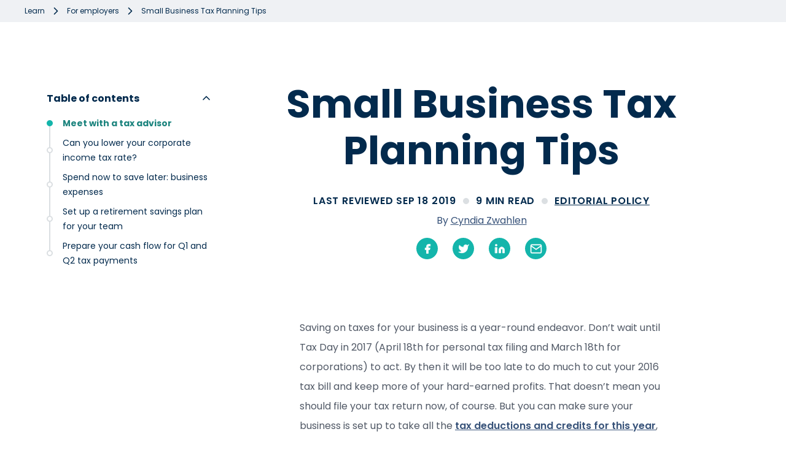

--- FILE ---
content_type: text/html; charset=utf-8
request_url: https://humaninterest.com/learn/articles/small-business-tax-planning-tips/
body_size: 28565
content:
<!DOCTYPE html><html lang="en-US" data-version="0.162.0"><head><meta charSet="utf-8" data-next-head=""/><meta name="viewport" content="width=device-width, initial-scale=1" data-next-head=""/><title data-next-head="">Small Business Tax Planning Tips | Human Interest</title><meta name="description" content="Discover five effective tax-saving strategies to cut your tax bill and free up more money to help your small business grow." data-next-head=""/><meta property="og:type" content="website" data-next-head=""/><meta name="og:title" property="og:title" content="Small Business Tax Planning Tips | Human Interest" data-next-head=""/><meta name="og:description" property="og:description" content="Discover five effective tax-saving strategies to cut your tax bill and free up more money to help your small business grow." data-next-head=""/><meta property="og:site_name" content="Human Interest" data-next-head=""/><meta property="og:url" content="https://humaninterest.com/learn/articles/small-business-tax-planning-tips/" data-next-head=""/><meta name="twitter:card" content="summary" data-next-head=""/><meta name="twitter:title" content="Small Business Tax Planning Tips | Human Interest" data-next-head=""/><meta name="twitter:description" content="Discover five effective tax-saving strategies to cut your tax bill and free up more money to help your small business grow." data-next-head=""/><meta name="twitter:site" content="@humaninteresthq" data-next-head=""/><meta name="twitter:creator" content="" data-next-head=""/><meta property="og:image" content="https://images.ctfassets.net/tj9jxg7kaxby/5kjFJCaKklvE791EKVtW4J/028fd830456fc6d4d322939b202ffde3/StockSnap_5H7JSULWYU-2-1.jpg" data-next-head=""/><meta name="twitter:image" content="https://images.ctfassets.net/tj9jxg7kaxby/5kjFJCaKklvE791EKVtW4J/028fd830456fc6d4d322939b202ffde3/StockSnap_5H7JSULWYU-2-1.jpg" data-next-head=""/><link rel="canonical" href="https://humaninterest.com/learn/articles/small-business-tax-planning-tips/" data-next-head=""/><link rel="icon" href="/favicon.ico?v=2" data-next-head=""/><link rel="apple-touch-icon" sizes="180x180" href="/apple-touch-icon.png?v=2" data-next-head=""/><link rel="icon" type="image/png" sizes="32x32" href="/favicon-32x32.png?v=2" data-next-head=""/><link rel="icon" type="image/png" sizes="16x16" href="/favicon-16x16.png?v=2" data-next-head=""/><link rel="manifest" href="/site.webmanifest" data-next-head=""/><link rel="mask-icon" href="/safari-pinned-tab.svg" color="#022a4d" data-next-head=""/><meta name="msapplication-TileColor" content="#022a4d" data-next-head=""/><meta name="theme-color" content="#ffffff" data-next-head=""/><link rel="preconnect" href="https://hi-contentful.imgix.net"/><link rel="preconnect" href="https://dev.visualwebsiteoptimizer.com"/><link rel="preload" href="/_next/static/media/2cc74b96cdc9383d-s.p.woff2" as="font" type="font/woff2" crossorigin="anonymous" data-next-font="size-adjust"/><link rel="preload" href="/_next/static/media/7c1535108079abc4-s.p.woff2" as="font" type="font/woff2" crossorigin="anonymous" data-next-font="size-adjust"/><link rel="preload" href="/_next/static/media/cf1f69a0c8aed54d-s.p.woff2" as="font" type="font/woff2" crossorigin="anonymous" data-next-font="size-adjust"/><link rel="preload" href="/_next/static/media/0484562807a97172-s.p.woff2" as="font" type="font/woff2" crossorigin="anonymous" data-next-font="size-adjust"/><link rel="preload" href="/_next/static/media/b957ea75a84b6ea7-s.p.woff2" as="font" type="font/woff2" crossorigin="anonymous" data-next-font="size-adjust"/><link rel="preload" href="/_next/static/media/eafabf029ad39a43-s.p.woff2" as="font" type="font/woff2" crossorigin="anonymous" data-next-font="size-adjust"/><link rel="preload" href="/_next/static/css/6f729406c7864aa8.css" as="style"/><link rel="preload" href="/_next/static/css/cbf8af2840c2e34c.css" as="style"/><script type="application/ld+json" data-next-head="">{"@context":"https://schema.org","@type":"BlogPosting","author":{"@type":"Person","name":"Cyndia Zwahlen"},"datePublished":"2016-11-17T22:13:48.000Z","dateModified":"2019-09-18T11:08:19.000Z","description":"Discover five effective tax-saving strategies to cut your tax bill and free up more money to help your small business grow.","headline":"Small Business Tax Planning Tips","mainEntityOfPage":{"@type":"WebPage","@id":"https://humaninterest.com/learn/articles/small-business-tax-planning-tips/"},"publisher":{"@type":"Organization","name":"Human Interest","logo":{"@type":"ImageObject","url":"https://images.ctfassets.net/tj9jxg7kaxby/5pfZ2fwcihpJt8VrjB8vAj/99f9d1541caed73f63c76d3df4af8a24/logo_hi.jpg","width":160,"height":60}}}</script><link rel="stylesheet" href="/_next/static/css/6f729406c7864aa8.css" data-n-g=""/><link rel="stylesheet" href="/_next/static/css/cbf8af2840c2e34c.css" data-n-p=""/><noscript data-n-css=""></noscript><script defer="" noModule="" src="/_next/static/chunks/polyfills-42372ed130431b0a.js"></script><script src="/_next/static/chunks/webpack-e92c53089977d054.js" defer=""></script><script src="/_next/static/chunks/framework-9c01b4bb92337c54.js" defer=""></script><script src="/_next/static/chunks/main-ba9c2da668fb5a3e.js" defer=""></script><script src="/_next/static/chunks/pages/_app-9582fc49443dea54.js" defer=""></script><script src="/_next/static/chunks/cea99f8b-0e387d03eaa16de0.js" defer=""></script><script src="/_next/static/chunks/8839-ce8313bc0f488295.js" defer=""></script><script src="/_next/static/chunks/736-4fa366b5d7b949cf.js" defer=""></script><script src="/_next/static/chunks/2869-35fe3789a2cd14b1.js" defer=""></script><script src="/_next/static/chunks/5068-76ac93e45f511aea.js" defer=""></script><script src="/_next/static/chunks/4614-6744a47697deccfb.js" defer=""></script><script src="/_next/static/chunks/2679-d18ec37cf6d373de.js" defer=""></script><script src="/_next/static/chunks/7100-15cc541eed98c24a.js" defer=""></script><script src="/_next/static/chunks/4425-7dea9631055a3dd7.js" defer=""></script><script src="/_next/static/chunks/509-1449e4fe5d9a72a4.js" defer=""></script><script src="/_next/static/chunks/5558-4ee590b47593f4ec.js" defer=""></script><script src="/_next/static/chunks/870-a576a9a2b8dd7d29.js" defer=""></script><script src="/_next/static/chunks/1040-783f8ad40721d9b1.js" defer=""></script><script src="/_next/static/chunks/5938-1a12fa23c913122b.js" defer=""></script><script src="/_next/static/chunks/1812-1ef2f725b7343a18.js" defer=""></script><script src="/_next/static/chunks/246-27a7cde64bcaec13.js" defer=""></script><script src="/_next/static/chunks/6826-d167be3fcc8f15ef.js" defer=""></script><script src="/_next/static/chunks/4609-049a0c80c4d77af4.js" defer=""></script><script src="/_next/static/chunks/8263-a8f9dff87616ee9e.js" defer=""></script><script src="/_next/static/chunks/3876-b0eb516aefdc64d4.js" defer=""></script><script src="/_next/static/chunks/5424-34e88907fa8757ea.js" defer=""></script><script src="/_next/static/chunks/7596-ca2b5711645e07f2.js" defer=""></script><script src="/_next/static/chunks/9584-0eb70298b16e1f1b.js" defer=""></script><script src="/_next/static/chunks/4731-cff92f52c30d7455.js" defer=""></script><script src="/_next/static/chunks/3956-e0281d19b684726a.js" defer=""></script><script src="/_next/static/chunks/7517-f5f6cebce1aeba38.js" defer=""></script><script src="/_next/static/chunks/9443-23e6389b72b87b29.js" defer=""></script><script src="/_next/static/chunks/6611-c693592485cc7e12.js" defer=""></script><script src="/_next/static/chunks/1821-2cc6acc9bdb0bf60.js" defer=""></script><script src="/_next/static/chunks/7677-1fb1d97f01fac59a.js" defer=""></script><script src="/_next/static/chunks/3059-e041d699f8e6f2e1.js" defer=""></script><script src="/_next/static/chunks/pages/learn/articles/%5Bslug%5D-d3ce236b0f7b43f4.js" defer=""></script><script src="/_next/static/6U8jtKn3FOs_v8oAwjMCX/_buildManifest.js" defer=""></script><script src="/_next/static/6U8jtKn3FOs_v8oAwjMCX/_ssgManifest.js" defer=""></script><style data-styled="" data-styled-version="5.3.11">*,*::before,*::after{box-sizing:border-box;}/*!sc*/
html,body,h1,h2,h3,h4,h5,h6,p,ul,ol,li,figure,figcaption,blockquote,dl,dd{margin:0;padding:0;}/*!sc*/
html,body{height:100%;}/*!sc*/
body{font-family:'Poppins','Poppins Fallback';font-size:16px;line-height:1.5;color:#515966;-webkit-scroll-behavior:smooth;-moz-scroll-behavior:smooth;-ms-scroll-behavior:smooth;scroll-behavior:smooth;font-display:swap;text-rendering:optimizeSpeed;-webkit-font-smoothing:antialiased;}/*!sc*/
h1,h2,h3,h4,h5,h6{font-family:'Poppins','Poppins Fallback';font-weight:600;line-height:1.2;color:#022a4d;}/*!sc*/
h1 > a,h2 > a,h3 > a,h4 > a,h5 > a,h6 > a{font-family:inherit;font-weight:inherit;color:inherit;-webkit-text-decoration:inherit;text-decoration:inherit;}/*!sc*/
p + p{margin-top:1em;}/*!sc*/
a{color:#375279;font-weight:600;-webkit-text-decoration:underline;text-decoration:underline;-webkit-text-decoration-skip-ink:auto;text-decoration-skip-ink:auto;}/*!sc*/
button,input{outline-color:#14B5AB;}/*!sc*/
ul{margin:0;padding:0;}/*!sc*/
img,video{height:auto;max-width:100%;-webkit-flex-shrink:0;-ms-flex-negative:0;flex-shrink:0;}/*!sc*/
sup,sub{font-size:0.75rem;line-height:1;}/*!sc*/
#__next{display:-webkit-box;display:-webkit-flex;display:-ms-flexbox;display:flex;-webkit-flex-direction:column;-ms-flex-direction:column;flex-direction:column;min-height:100%;}/*!sc*/
.lazyload,.lazyloading{opacity:0;}/*!sc*/
.lazyloaded{opacity:1;-webkit-transition:opacity 300ms;transition:opacity 300ms;}/*!sc*/
.grecaptcha-badge{visibility:hidden;}/*!sc*/
data-styled.g1[id="sc-global-jDssYz1"]{content:"sc-global-jDssYz1,"}/*!sc*/
.cFDgJH{-webkit-box-pack:center;-webkit-justify-content:center;-ms-flex-pack:center;justify-content:center;-webkit-align-items:center;-webkit-box-align:center;-ms-flex-align:center;align-items:center;margin-left:8px;}/*!sc*/
.cWbeAL{width:100%;max-width:120rem;margin-left:auto;margin-right:auto;margin-bottom:96px;}/*!sc*/
.fIEDpq{margin-top:64px;margin-bottom:64px;}/*!sc*/
.cPExJa{max-width:48rem;margin-left:auto;margin-right:auto;text-align:center;}/*!sc*/
.cojopt{margin-left:auto;margin-right:auto;max-width:208px;}/*!sc*/
.dIgxdG{margin-top:32px;margin-bottom:32px;}/*!sc*/
.hpYJOa{margin-top:64px;margin-bottom:64px;background-color:#ffffff;}/*!sc*/
.bUHloC{display:-webkit-box;display:-webkit-flex;display:-ms-flexbox;display:flex;}/*!sc*/
.jSIGrb{display:-webkit-box;display:-webkit-flex;display:-ms-flexbox;display:flex;-webkit-flex-direction:column;-ms-flex-direction:column;flex-direction:column;margin-left:1.5rem;}/*!sc*/
.czcNLU{max-width:304px;margin-top:32px;margin-left:auto;margin-right:auto;}/*!sc*/
.inxuDV{-webkit-flex-wrap:wrap;-ms-flex-wrap:wrap;flex-wrap:wrap;}/*!sc*/
.bTOPuT{margin-top:8px;margin-left:0;}/*!sc*/
@media screen and (min-width:36em){}/*!sc*/
@media screen and (min-width:48em){}/*!sc*/
@media screen and (min-width:62em){.bTOPuT{margin-top:-8px;margin-left:96px;}}/*!sc*/
@media screen and (min-width:79em){.bTOPuT{margin-top:4px;margin-left:0;}}/*!sc*/
.dZDOUg{margin-top:16px;}/*!sc*/
.djprQn{margin-top:32px;width:auto;}/*!sc*/
@media screen and (min-width:36em){}/*!sc*/
@media screen and (min-width:48em){}/*!sc*/
@media screen and (min-width:62em){.djprQn{margin-top:-32px;width:100%;}}/*!sc*/
@media screen and (min-width:79em){.djprQn{margin-top:32px;width:auto;}}/*!sc*/
.fzPJdv{margin-top:1.5rem;}/*!sc*/
.kxyZB{color:#ffffff;}/*!sc*/
.kjeMNY{margin-top:96px;margin-bottom:-16px;text-align:center;}/*!sc*/
@media screen and (min-width:36em){}/*!sc*/
@media screen and (min-width:48em){}/*!sc*/
@media screen and (min-width:62em){.kjeMNY{margin-bottom:-64px;}}/*!sc*/
data-styled.g2[id="box__Box-sc-39b3c97-0"]{content:"kLQswq,cFDgJH,cWbeAL,fIEDpq,cPExJa,cojopt,dIgxdG,hpYJOa,bUHloC,jSIGrb,czcNLU,inxuDV,bTOPuT,dZDOUg,djprQn,fzPJdv,kxyZB,kjeMNY,"}/*!sc*/
.iLjVgb{display:-webkit-box;display:-webkit-flex;display:-ms-flexbox;display:flex;}/*!sc*/
data-styled.g3[id="flex__Flex-sc-337d324a-0"]{content:"iLjVgb,"}/*!sc*/
.ctXSuU{position:relative;font-family:inherit;font-size:inherit;font-weight:600;}/*!sc*/
.ftckTD{position:relative;font-family:inherit;font-size:inherit;font-weight:600;color:#ffffff;}/*!sc*/
data-styled.g4[id="link__StyledLink-sc-373840e9-0"]{content:"ctXSuU,ftckTD,"}/*!sc*/
.dbprzl{position:relative;-webkit-text-decoration:none;text-decoration:none;-webkit-transition:all 0.3s;transition:all 0.3s;}/*!sc*/
.dbprzl::before{content:'';position:absolute;width:0;height:2px;bottom:-0.3rem;background-color:#ffffff;-webkit-transition:all 0.3s cubic-bezier(0.77,0,0.175,1);transition:all 0.3s cubic-bezier(0.77,0,0.175,1);}/*!sc*/
.dbprzl:hover::before{width:100%;}/*!sc*/
data-styled.g5[id="navLink__NavLink-sc-82fd8b54-0"]{content:"dbprzl,"}/*!sc*/
.emhVKY{display:inline-block;border-width:3px;border-style:solid;border-radius:4px;-webkit-appearance:none;-moz-appearance:none;appearance:none;cursor:pointer;text-align:center;font-family:'Poppins','Poppins Fallback';font-weight:600;line-height:1;-webkit-letter-spacing:0.04em;-moz-letter-spacing:0.04em;-ms-letter-spacing:0.04em;letter-spacing:0.04em;-webkit-text-decoration:none;text-decoration:none;-webkit-transition:background 250ms ease-in,border-color 250ms ease-in-out,-webkit-transform 150ms ease,box-shadow 300ms ease;-webkit-transition:background 250ms ease-in,border-color 250ms ease-in-out,transform 150ms ease,box-shadow 300ms ease;transition:background 250ms ease-in,border-color 250ms ease-in-out,transform 150ms ease,box-shadow 300ms ease;background-color:#15A29B;border-color:#15A29B;color:#ffffff;padding-left:calc(1.5rem - 3px);padding-right:calc(1.5rem - 3px);padding-top:calc(1rem - 3px);padding-bottom:calc(1rem - 3px);font-size:1.25rem;width:100%;margin-top:16px;}/*!sc*/
.emhVKY:focus{outline:0;box-shadow:0 0 0 0.25rem #DBDFE2;}/*!sc*/
.emhVKY:hover{background-color:#158D8A;border-color:#158D8A;}/*!sc*/
.emhVKY:disabled{background-color:#6C7682;color:#EFF1F4;}/*!sc*/
.kedXFy{display:inline-block;border-width:3px;border-style:solid;border-radius:4px;-webkit-appearance:none;-moz-appearance:none;appearance:none;cursor:pointer;text-align:center;font-family:'Poppins','Poppins Fallback';font-weight:600;line-height:1;-webkit-letter-spacing:0.04em;-moz-letter-spacing:0.04em;-ms-letter-spacing:0.04em;letter-spacing:0.04em;-webkit-text-decoration:none;text-decoration:none;-webkit-transition:background 250ms ease-in,border-color 250ms ease-in-out,-webkit-transform 150ms ease,box-shadow 300ms ease;-webkit-transition:background 250ms ease-in,border-color 250ms ease-in-out,transform 150ms ease,box-shadow 300ms ease;transition:background 250ms ease-in,border-color 250ms ease-in-out,transform 150ms ease,box-shadow 300ms ease;background-color:#15A29B;border-color:#15A29B;color:#ffffff;padding-left:calc(1.5rem - 3px);padding-right:calc(1.5rem - 3px);padding-top:calc(1rem - 3px);padding-bottom:calc(1rem - 3px);font-size:1.25rem;width:100%;margin-top:32px;}/*!sc*/
.kedXFy:focus{outline:0;box-shadow:0 0 0 0.25rem #DBDFE2;}/*!sc*/
.kedXFy:hover{background-color:#158D8A;border-color:#158D8A;}/*!sc*/
.kedXFy:disabled{background-color:#6C7682;color:#EFF1F4;}/*!sc*/
data-styled.g6[id="button__StyledButton-sc-71a4faa4-0"]{content:"emhVKY,kedXFy,"}/*!sc*/
.hDTTaE{border-radius:8px;background-color:#EFF1F4;}/*!sc*/
.bhsLOM{border-radius:8px;background-color:#EFF1F4;margin-top:64px;margin-bottom:64px;background-color:#ffffff;}/*!sc*/
data-styled.g10[id="card__StyledCard-sc-13cf8ec9-0"]{content:"hDTTaE,bhsLOM,"}/*!sc*/
.cquJJn{width:100%;padding-top:48px;padding-bottom:48px;border-radius:8px;}/*!sc*/
@media screen and (min-width:36em){}/*!sc*/
@media screen and (min-width:48em){}/*!sc*/
@media screen and (min-width:62em){.cquJJn{padding-top:64px;padding-bottom:64px;}}/*!sc*/
.eHmlhQ{width:100%;padding-top:64px;padding-bottom:64px;margin-top:-64px;}/*!sc*/
@media screen and (min-width:36em){}/*!sc*/
@media screen and (min-width:48em){}/*!sc*/
@media screen and (min-width:62em){.eHmlhQ{padding-top:96px;padding-bottom:96px;}}/*!sc*/
@media screen and (min-width:36em){}/*!sc*/
@media screen and (min-width:48em){}/*!sc*/
@media screen and (min-width:62em){.eHmlhQ{margin-top:-96px;}}/*!sc*/
.cWyXri{width:100%;padding-top:64px;padding-bottom:64px;background-color:#022a4d;}/*!sc*/
@media screen and (min-width:36em){}/*!sc*/
@media screen and (min-width:48em){}/*!sc*/
@media screen and (min-width:62em){.cWyXri{padding-top:96px;padding-bottom:96px;}}/*!sc*/
data-styled.g31[id="section__Section-sc-59da1ae9-0"]{content:"cquJJn,eHmlhQ,cWyXri,"}/*!sc*/
.huAtKa{margin-left:1.5rem;margin-right:1.5rem;max-width:1200px;}/*!sc*/
@media screen and (min-width:36em){}/*!sc*/
@media screen and (min-width:48em){.huAtKa{margin-left:32px;margin-right:32px;}}/*!sc*/
@media screen and (min-width:62em){}/*!sc*/
@media screen and (min-width:79em){.huAtKa{margin-left:auto;margin-right:auto;}}/*!sc*/
data-styled.g32[id="section__Inner-sc-59da1ae9-1"]{content:"huAtKa,"}/*!sc*/
.NsViq{font-size:2rem;line-height:1.25;margin-top:0;font-weight:700;text-align:center;}/*!sc*/
@media screen and (min-width:36em){}/*!sc*/
@media screen and (min-width:48em){}/*!sc*/
@media screen and (min-width:62em){.NsViq{font-size:4rem;line-height:1.2;}}/*!sc*/
.jTsBdA{font-size:1.5rem;line-height:1.5;font-weight:700;text-align:center;}/*!sc*/
@media screen and (min-width:36em){}/*!sc*/
@media screen and (min-width:48em){.jTsBdA{font-size:2rem;line-height:1.25;}}/*!sc*/
@media screen and (min-width:62em){.jTsBdA{font-size:3rem;line-height:1.25;}}/*!sc*/
.gclfPB{font-size:3rem;line-height:1.25;color:#ffffff;margin-top:0;}/*!sc*/
.kxJcRy{font-size:1.5rem;line-height:1.5;color:#ffffff;margin-top:0;}/*!sc*/
data-styled.g33[id="heading__Heading-sc-4284784a-0"]{content:"NsViq,jTsBdA,gclfPB,kxJcRy,"}/*!sc*/
.kBOjYG{margin-top:16px;font-size:1rem;line-height:1.5;margin-top:16px;padding:0;font-family:'Poppins','Poppins Fallback';color:#515966;}/*!sc*/
.sUpdI{margin-top:16px;font-size:1rem;line-height:1.5;padding:0;font-family:'Poppins','Poppins Fallback';color:#515966;}/*!sc*/
.gbgdFL{margin-top:16px;font-size:1rem;line-height:1.5;line-height:2;padding:0;font-family:'Poppins','Poppins Fallback';color:#515966;}/*!sc*/
.ihQncr{margin-top:16px;font-size:1rem;line-height:1.5;margin-top:0;color:#EFF1F4;padding:0;font-family:'Poppins','Poppins Fallback';}/*!sc*/
.fpwICm{margin-top:16px;font-size:0.75rem;color:#ffffff;padding:0;font-family:'Poppins','Poppins Fallback';}/*!sc*/
data-styled.g34[id="text__Text-sc-7dac697f-0"]{content:"kBOjYG,sUpdI,gbgdFL,ihQncr,fpwICm,"}/*!sc*/
.iJhrYW{border-width:0;height:2px;background-color:#DBDFE2;margin-top:32px;margin-bottom:32px;}/*!sc*/
data-styled.g35[id="divider__Divider-sc-9d8a2c9-0"]{content:"iJhrYW,"}/*!sc*/
.bQaGDl{margin-top:48px;margin-left:0;width:100%;}/*!sc*/
@media screen and (min-width:36em){}/*!sc*/
@media screen and (min-width:48em){.bQaGDl{width:50%;}}/*!sc*/
@media screen and (min-width:62em){.bQaGDl{margin-top:0;margin-left:64px;width:auto;}}/*!sc*/
data-styled.g38[id="footer__StyledFooterSection-sc-333f252c-0"]{content:"bQaGDl,"}/*!sc*/
.cGyDlE{list-style:none;color:#ffffff;}/*!sc*/
data-styled.g39[id="footer__FooterSectionLinks-sc-333f252c-1"]{content:"cGyDlE,"}/*!sc*/
.ggezzy{font-size:6rem;line-height:0;color:#FAC069;}/*!sc*/
data-styled.g40[id="footer__YellowLarge-sc-333f252c-2"]{content:"ggezzy,"}/*!sc*/
.kmyZGS{-webkit-flex-direction:column;-ms-flex-direction:column;flex-direction:column;-webkit-flex-wrap:nowrap;-ms-flex-wrap:nowrap;flex-wrap:nowrap;margin-top:48px;width:100%;-webkit-order:2;-ms-flex-order:2;order:2;}/*!sc*/
@media screen and (min-width:36em){}/*!sc*/
@media screen and (min-width:48em){}/*!sc*/
@media screen and (min-width:62em){.kmyZGS{-webkit-flex-direction:row;-ms-flex-direction:row;flex-direction:row;-webkit-flex-wrap:wrap;-ms-flex-wrap:wrap;flex-wrap:wrap;}}/*!sc*/
@media screen and (min-width:79em){.kmyZGS{-webkit-flex-direction:column;-ms-flex-direction:column;flex-direction:column;-webkit-flex-wrap:nowrap;-ms-flex-wrap:nowrap;flex-wrap:nowrap;margin-top:0;width:22rem;-webkit-order:0;-ms-flex-order:0;order:0;}}/*!sc*/
data-styled.g41[id="footer__ContactWrapper-sc-333f252c-3"]{content:"kmyZGS,"}/*!sc*/
.gnRxfv{color:#EFF1F4;-webkit-text-decoration:none;text-decoration:none;}/*!sc*/
.gnRxfv:hover{color:#C3C9CF;-webkit-text-decoration:none;text-decoration:none;}/*!sc*/
data-styled.g42[id="footer__ContactLink-sc-333f252c-4"]{content:"gnRxfv,"}/*!sc*/
.foKKVj{margin-left:32px;}/*!sc*/
.foKKVj:first-child{margin-left:-8px;}/*!sc*/
data-styled.g43[id="footer__SocialLink-sc-333f252c-5"]{content:"foKKVj,"}/*!sc*/
.jCpfpW{-webkit-flex-wrap:wrap;-ms-flex-wrap:wrap;flex-wrap:wrap;-webkit-box-pack:justify;-webkit-justify-content:space-between;-ms-flex-pack:justify;justify-content:space-between;margin-top:-48px;margin-left:0;width:100%;}/*!sc*/
@media screen and (min-width:36em){}/*!sc*/
@media screen and (min-width:48em){}/*!sc*/
@media screen and (min-width:62em){.jCpfpW{margin-top:0;margin-left:-48px;}}/*!sc*/
@media screen and (min-width:79em){.jCpfpW{margin-left:0;width:auto;}}/*!sc*/
data-styled.g44[id="footer__LinksWrapper-sc-333f252c-6"]{content:"jCpfpW,"}/*!sc*/
.kITCvh{position:relative;border-radius:6px;font-family:inherit;font-size:inherit;font-weight:600;color:#1C847E;-webkit-text-decoration:none;text-decoration:none;}/*!sc*/
.kITCvh:hover{-webkit-text-decoration:underline;text-decoration:underline;}/*!sc*/
.kITCvh:focus{outline:0;box-shadow:0 0 0 0.25rem #CCD4DB;}/*!sc*/
.kITCvh:disabled{color:#DBDFE2;}/*!sc*/
data-styled.g45[id="link__StyledLink-sc-3f88e48-0"]{content:"kITCvh,"}/*!sc*/
.cOLIph{box-sizing:border-box;margin:0;min-width:0;}/*!sc*/
.lilEZW{box-sizing:border-box;margin:0;min-width:0;margin:0;padding:0;border:0;border-radius:6px;background:transparent;cursor:pointer;font-size:inherit;font-family:inherit;font-weight:inherit;color:inherit;line-height:inherit;-webkit-text-decoration:none;text-decoration:none;text-transform:none;-webkit-appearance:none;-moz-appearance:none;appearance:none;-webkit-user-select:none;-moz-user-select:none;-ms-user-select:none;user-select:none;}/*!sc*/
.lilEZW:focus{outline:0;box-shadow:0 0 0 0.25rem #CCD4DB;}/*!sc*/
.jnaWA-D{box-sizing:border-box;margin:0;min-width:0;margin-top:16px;}/*!sc*/
.fNeWLX{box-sizing:border-box;margin:0;min-width:0;margin-left:16px;}/*!sc*/
.gKuIfX{box-sizing:border-box;margin:0;min-width:0;margin-top:0;padding-top:0;margin-bottom:64px;color:#022A4D;}/*!sc*/
.jBXdGl{box-sizing:border-box;margin:0;min-width:0;-webkit-flex-direction:column;-ms-flex-direction:column;flex-direction:column;}/*!sc*/
.eJgjvR{box-sizing:border-box;margin:0;min-width:0;-webkit-align-items:center;-webkit-box-align:center;-ms-flex-align:center;align-items:center;}/*!sc*/
.dungEw{box-sizing:border-box;margin:0;min-width:0;display:inline-block;border-radius:10px;background-color:#D0F0EE;padding-left:8px;padding-right:8px;padding-top:4px;padding-bottom:4px;text-align:center;line-height:1;}/*!sc*/
.dvOrFQ{box-sizing:border-box;margin:0;min-width:0;font-size:10px;line-height:14px;font-weight:700;color:#022A4D;}/*!sc*/
.gZTMDv{box-sizing:border-box;margin:0;min-width:0;background-color:#FFFFFF;border-radius:8px;box-shadow:0px 10px 20px rgba(41,41,42,0.07);background-color:#F5F7FA;padding:8px;font-size:12px;font-weight:700;color:#022A4D;}/*!sc*/
data-styled.g48[id="box__Box-sc-4d008427-0"]{content:"cOLIph,lilEZW,jnaWA-D,fNeWLX,gKuIfX,jBXdGl,eJgjvR,dungEw,dvOrFQ,gZTMDv,"}/*!sc*/
.jFVINJ{display:-webkit-box;display:-webkit-flex;display:-ms-flexbox;display:flex;}/*!sc*/
.dSrKvp{display:-webkit-box;display:-webkit-flex;display:-ms-flexbox;display:flex;gap:12px;}/*!sc*/
.hIihWu{display:-webkit-box;display:-webkit-flex;display:-ms-flexbox;display:flex;gap:4px;}/*!sc*/
data-styled.g49[id="flex__Flex-sc-5c523ad7-0"]{content:"jFVINJ,dSrKvp,hIihWu,"}/*!sc*/
.hrCgMB{display:-webkit-box;display:-webkit-flex;display:-ms-flexbox;display:flex;-webkit-align-items:center;-webkit-box-align:center;-ms-flex-align:center;align-items:center;width:100%;}/*!sc*/
data-styled.g58[id="accordion__StyledTextButton-sc-6016d311-0"]{content:"hrCgMB,"}/*!sc*/
.hbDtXE{-webkit-box-flex:1;-webkit-flex-grow:1;-ms-flex-positive:1;flex-grow:1;height:100%;text-align:left;}/*!sc*/
data-styled.g59[id="accordion__AccordionHeaderInner-sc-6016d311-1"]{content:"hbDtXE,"}/*!sc*/
.bInGEw{-webkit-flex-shrink:0;-ms-flex-negative:0;flex-shrink:0;-webkit-box-pack:center;-webkit-justify-content:center;-ms-flex-pack:center;justify-content:center;-webkit-align-items:center;-webkit-box-align:center;-ms-flex-align:center;align-items:center;height:100%;padding-right:4px;padding-bottom:1px;}/*!sc*/
.bInGEw > svg{-webkit-transform:rotate(180deg);-ms-transform:rotate(180deg);transform:rotate(180deg);-webkit-transition:all 150ms linear;transition:all 150ms linear;}/*!sc*/
data-styled.g60[id="accordion__IconWrapper-sc-6016d311-2"]{content:"bInGEw,"}/*!sc*/
.dTxlMp{visibility:visible;height:auto;overflow:visible;opacity:1;}/*!sc*/
.dTxlMp.accordion-content-enter{visibility:visible;height:0;overflow:hidden;opacity:0.1;}/*!sc*/
.dTxlMp.accordion-content-enter.accordion-content-enter-active{visibility:visible;margin-top:4px;height:undefinedpx;opacity:1;-webkit-transition:all 300ms cubic-bezier(0.4,0,0.25,1) 0ms;transition:all 300ms cubic-bezier(0.4,0,0.25,1) 0ms;}/*!sc*/
.dTxlMp.accordion-content-enter-done{visibility:visible;margin-top:4px;height:auto;opacity:1;}/*!sc*/
.dTxlMp.accordion-content-exit{visibility:visible;margin-top:4px;height:undefinedpx;opacity:1;}/*!sc*/
.dTxlMp.accordion-content-exit.accordion-content-exit-active{visibility:visible;height:0;overflow:hidden;-webkit-transition:all 300ms cubic-bezier(0.4,0,0.25,1) 0ms;transition:all 300ms cubic-bezier(0.4,0,0.25,1) 0ms;}/*!sc*/
.dTxlMp.accordion-content-exit-done{visibility:hidden;height:0;overflow:hidden;}/*!sc*/
data-styled.g61[id="accordion__AccordionContent-sc-6016d311-3"]{content:"dTxlMp,"}/*!sc*/
.frqEJ{font-family:'Poppins','Poppins Fallback';color:#022A4D;font-weight:700;}/*!sc*/
data-styled.g62[id="text__Text-sc-b1f84efc-0"]{content:"frqEJ,"}/*!sc*/
.kNLBFD{font-family:'Poppins','Poppins Fallback';font-weight:700;color:#022A4D;font-size:40px;line-height:56px;font-size:16px;line-height:24px;}/*!sc*/
data-styled.g77[id="heading__Heading-sc-f5b8b2ae-0"]{content:"kNLBFD,"}/*!sc*/
.cTCNKd{display:-webkit-box;display:-webkit-flex;display:-ms-flexbox;display:flex;-webkit-flex-direction:column;-ms-flex-direction:column;flex-direction:column;-webkit-align-items:center;-webkit-box-align:center;-ms-flex-align:center;align-items:center;margin-left:0;margin-right:0;margin-top:auto;margin-bottom:auto;padding-top:0;}/*!sc*/
data-styled.g116[id="layouts__Main-sc-f01a8d51-1"]{content:"cTCNKd,"}/*!sc*/
.ernQlT{display:none;box-shadow:-2px 4px 45px rgba(0,0,0,0.13);z-index:50;cursor:default;}/*!sc*/
data-styled.g118[id="tooltip__StyledCard-sc-7440c237-1"]{content:"ernQlT,"}/*!sc*/
.idSUbY:focus{box-shadow:none;}/*!sc*/
.idSUbY:focus > div{box-shadow:0 0 0 0.25rem #CCD4DB;}/*!sc*/
data-styled.g119[id="lcResourcePreview__ImageLink-sc-46b2aa9d-0"]{content:"idSUbY,"}/*!sc*/
.bOijUw{position:relative;border-radius:8px;padding-top:calc(200/277 * 100%);overflow:hidden;line-height:0;}/*!sc*/
data-styled.g120[id="lcResourcePreview__ImageWrapper-sc-46b2aa9d-1"]{content:"bOijUw,"}/*!sc*/
.kQcwkg{font-family:inherit;font-size:inherit;font-weight:inherit;color:#022A4D;-webkit-text-decoration:none;text-decoration:none;}/*!sc*/
.kQcwkg:hover{-webkit-text-decoration:none;text-decoration:none;}/*!sc*/
.kQcwkg:focus{box-shadow:none;outline-color:#CCD4DB;outline-style:solid;outline-width:2px;}/*!sc*/
data-styled.g121[id="lcResourcePreview__HeadingLink-sc-46b2aa9d-2"]{content:"kQcwkg,"}/*!sc*/
.jSRKln{padding:32px;background-image:radial-gradient(557.42% 227.15% at -333.4% 10%,rgba(95,117,148,0) 0%,#022a4d 80%), radial-gradient(circle at 30% -260%,#5F7594 0%,#5F7594 80%,#022a4d 80%);background-position:center,center;border-radius:8px;}/*!sc*/
data-styled.g125[id="ctaSection__StyledSection-sc-dc3ea32e-0"]{content:"jSRKln,"}/*!sc*/
.iTGFqZ{font-size:2rem;font-size:1.5rem;color:#ffffff;}/*!sc*/
@media screen and (min-width:36em){}/*!sc*/
@media screen and (min-width:48em){}/*!sc*/
@media screen and (min-width:62em){.iTGFqZ{font-size:3rem;}}/*!sc*/
@media screen and (min-width:36em){}/*!sc*/
@media screen and (min-width:48em){}/*!sc*/
@media screen and (min-width:62em){.iTGFqZ{font-size:1.5rem;}}/*!sc*/
data-styled.g127[id="ctaSection__StyledHeading-sc-dc3ea32e-2"]{content:"iTGFqZ,"}/*!sc*/
.cmnMHf{margin-top:32px;font-size:1rem;margin-top:16px;font-size:0.875rem;color:#ffffff;}/*!sc*/
@media screen and (min-width:36em){}/*!sc*/
@media screen and (min-width:48em){}/*!sc*/
@media screen and (min-width:62em){.cmnMHf{font-size:1.25rem;}}/*!sc*/
@media screen and (min-width:36em){}/*!sc*/
@media screen and (min-width:48em){}/*!sc*/
@media screen and (min-width:62em){.cmnMHf{font-size:0.875rem;}}/*!sc*/
data-styled.g128[id="ctaSection__StyledText-sc-dc3ea32e-3"]{content:"cmnMHf,"}/*!sc*/
.bsicUr{display:grid;grid-template-columns:repeat(12,1fr);grid-gap:16px;}/*!sc*/
@media screen and (min-width:36em){}/*!sc*/
@media screen and (min-width:48em){.bsicUr{grid-gap:32px;}}/*!sc*/
data-styled.g160[id="grid__Grid-sc-e96444d-0"]{content:"bsicUr,"}/*!sc*/
.dYggHz{margin-top:96px;margin-bottom:96px;border-radius:4px;}/*!sc*/
data-styled.g184[id="contentfulRichText__CtaSectionContainer-sc-2212fbb5-0"]{content:"dYggHz,"}/*!sc*/
.dbaYEF{position:relative;font-family:inherit;font-size:inherit;font-weight:600;}/*!sc*/
data-styled.g191[id="contentfulRichText__StyledLink-sc-2212fbb5-7"]{content:"dbaYEF,"}/*!sc*/
.NuwHj{display:-webkit-box;display:-webkit-flex;display:-ms-flexbox;display:flex;-webkit-flex-direction:row;-ms-flex-direction:row;flex-direction:row;-webkit-box-pack:center;-webkit-justify-content:center;-ms-flex-pack:center;justify-content:center;margin-top:16px;background:transparent;margin-left:-1.5rem;}/*!sc*/
data-styled.g234[id="socialSharingButtons__StyledSharingButtons-sc-4228bd3a-0"]{content:"NuwHj,"}/*!sc*/
.eJWOPI{display:-webkit-box;display:-webkit-flex;display:-ms-flexbox;display:flex;-webkit-align-items:center;-webkit-box-align:center;-ms-flex-align:center;align-items:center;-webkit-box-pack:center;-webkit-justify-content:center;-ms-flex-pack:center;justify-content:center;border-radius:50%;width:35px;height:35px;background-color:#14B5AB;margin-left:1.5rem;}/*!sc*/
data-styled.g235[id="socialSharingButtons__Circle-sc-4228bd3a-1"]{content:"eJWOPI,"}/*!sc*/
.deWqBc{width:50px;height:50px;border-radius:99999px;overflow:hidden;}/*!sc*/
data-styled.g313[id="articleAuthorCard__HeadingLogo-sc-f934269d-0"]{content:"deWqBc,"}/*!sc*/
.kXJijc{margin-top:0;margin-bottom:0;color:#022a4d;font-weight:600;-webkit-letter-spacing:0.05em;-moz-letter-spacing:0.05em;-ms-letter-spacing:0.05em;letter-spacing:0.05em;text-transform:uppercase;}/*!sc*/
data-styled.g314[id="articleAuthorCard__HeadingText-sc-f934269d-1"]{content:"kXJijc,"}/*!sc*/
.ciuPVd{margin-top:0;margin-bottom:0;color:#022a4d;font-weight:700;-webkit-letter-spacing:0.05em;-moz-letter-spacing:0.05em;-ms-letter-spacing:0.05em;letter-spacing:0.05em;}/*!sc*/
data-styled.g315[id="articleAuthorCard__AuthorLink-sc-f934269d-2"]{content:"ciuPVd,"}/*!sc*/
.BkkRe{position:relative;-webkit-align-items:center;-webkit-box-align:center;-ms-flex-align:center;align-items:center;padding-top:8px;}/*!sc*/
.BkkRe:first-child{padding-top:0;}/*!sc*/
.BkkRe::before,.BkkRe::after{content:"";position:absolute;left:4px;width:2px;background-color:#DBDFE2;}/*!sc*/
.BkkRe:not(:first-child)::before{top:0;bottom:50%;}/*!sc*/
.BkkRe:not(:last-child)::after{top:50%;bottom:0;}/*!sc*/
data-styled.g326[id="tableOfContents__StyledTocItem-sc-74fc5145-0"]{content:"BkkRe,"}/*!sc*/
.enfedI{border-width:2px;border-style:solid;border-color:#14B5AB;border-radius:50%;background-color:#14B5AB;width:10px;height:10px;-webkit-flex-shrink:0;-ms-flex-negative:0;flex-shrink:0;z-index:5;-webkit-transition:all 0.3s ease-in-out 0.1s;transition:all 0.3s ease-in-out 0.1s;}/*!sc*/
.ibwQLn{border-width:2px;border-style:solid;border-color:#DBDFE2;border-radius:50%;background-color:#FFFFFF;width:10px;height:10px;-webkit-flex-shrink:0;-ms-flex-negative:0;flex-shrink:0;z-index:5;-webkit-transition:all 0.3s ease-in-out;transition:all 0.3s ease-in-out;}/*!sc*/
data-styled.g327[id="tableOfContents__ProgressMarker-sc-74fc5145-1"]{content:"enfedI,ibwQLn,"}/*!sc*/
.hRqlYt{font-size:14px;font-weight:700;line-height:20px;color:#1C847E;-webkit-text-decoration:none;text-decoration:none;-webkit-transition:all 0.3s ease-in-out;transition:all 0.3s ease-in-out;}/*!sc*/
.hRqlYt:hover{-webkit-text-decoration:underline;text-decoration:underline;}/*!sc*/
.fyCaPX{font-size:14px;font-weight:400;line-height:20px;color:#022A4D;-webkit-text-decoration:none;text-decoration:none;-webkit-transition:all 0.3s ease-in-out;transition:all 0.3s ease-in-out;}/*!sc*/
.fyCaPX:hover{-webkit-text-decoration:underline;text-decoration:underline;}/*!sc*/
data-styled.g328[id="tableOfContents__TocLink-sc-74fc5145-2"]{content:"hRqlYt,fyCaPX,"}/*!sc*/
.ijZEtl{position:relative;list-style:none;}/*!sc*/
data-styled.g329[id="tableOfContents__TocWrapper-sc-74fc5145-3"]{content:"ijZEtl,"}/*!sc*/
.fChILY{margin-left:4px;font-size:0.875rem;font-weight:600;color:#515966;}/*!sc*/
data-styled.g331[id="label__StyledLabel-sc-cdfb54c5-0"]{content:"fChILY,"}/*!sc*/
.bBkiKT{color:#f7230a;}/*!sc*/
data-styled.g332[id="label__RedText-sc-cdfb54c5-1"]{content:"bBkiKT,"}/*!sc*/
.ksHdIr{width:100%;margin-top:0.5rem;-webkit-animation:jBcSpD 0.7s ease;animation:jBcSpD 0.7s ease;}/*!sc*/
@media screen and (min-width:48em){.ksHdIr{-webkit-flex-basis:100%;-ms-flex-preferred-size:100%;flex-basis:100%;width:100%;}}/*!sc*/
data-styled.g334[id="formGroup__StyledInputGroup-sc-6284c766-0"]{content:"ksHdIr,"}/*!sc*/
.ikYomt{border-width:2px;border-style:solid;border-color:#9FA9B2;border-radius:4px;width:100%;height:3rem;padding:8px;background-color:#ffffff;background-origin:border-box;font-size:1rem;font-family:'Poppins','Poppins Fallback';color:fieldtext;-webkit-appearance:none;-moz-appearance:none;appearance:none;pointer-events:auto;}/*!sc*/
.ikYomt:focus{outline-color:#14B5AB;}/*!sc*/
data-styled.g335[id="input__Input-sc-3f07121-0"]{content:"ikYomt,"}/*!sc*/
.kcDHaH{display:-webkit-box;display:-webkit-flex;display:-ms-flexbox;display:flex;-webkit-flex-flow:row wrap;-ms-flex-flow:row wrap;flex-flow:row wrap;-webkit-box-pack:justify;-webkit-justify-content:space-between;-ms-flex-pack:justify;justify-content:space-between;margin-top:-8px;width:100%;text-align:left;}/*!sc*/
data-styled.g343[id="contentfulForm__StyledContentfulForm-sc-35f5d0f8-0"]{content:"kcDHaH,"}/*!sc*/
.fiwidV{width:100%;height:36px;background-color:#EFF1F4;}/*!sc*/
data-styled.g344[id="breadcrumbs__StyledBreadcrumbs-sc-71b33866-0"]{content:"fiwidV,"}/*!sc*/
.iazwhe{margin-left:-8px;overflow-x:scroll;}/*!sc*/
@media screen and (min-width:36em){.iazwhe{overflow-x:auto;}}/*!sc*/
data-styled.g345[id="breadcrumbs__NavItems-sc-71b33866-1"]{content:"iazwhe,"}/*!sc*/
.bdvZXg{-webkit-flex-shrink:0;-ms-flex-negative:0;flex-shrink:0;}/*!sc*/
data-styled.g346[id="breadcrumbs__NavItem-sc-71b33866-2"]{content:"bdvZXg,"}/*!sc*/
.gPrNFN{margin-top:8px;margin-bottom:8px;margin-left:8px;font-size:0.75rem;font-weight:400;line-height:20px;color:#022a4d;-webkit-text-decoration:none;text-decoration:none;}/*!sc*/
.gPrNFN:hover{-webkit-text-decoration:underline;text-decoration:underline;}/*!sc*/
data-styled.g347[id="breadcrumbs__NavLink-sc-71b33866-3"]{content:"gPrNFN,"}/*!sc*/
.eEAhOB{font-weight:400;color:inherit;-webkit-text-decoration:underline;text-decoration:underline;}/*!sc*/
data-styled.g348[id="authorTooltip__StyledLink-sc-d365360-0"]{content:"eEAhOB,"}/*!sc*/
.isKBnV{display:none;width:27.5%;min-width:276px;}/*!sc*/
@media screen and (min-width:36em){}/*!sc*/
@media screen and (min-width:48em){}/*!sc*/
@media screen and (min-width:62em){}/*!sc*/
@media screen and (min-width:79em){.isKBnV{display:block;}}/*!sc*/
data-styled.g349[id="article__DesktopTocWrapper-sc-df787a9e-0"]{content:"isKBnV,"}/*!sc*/
.fHiHSe{position:-webkit-sticky;position:sticky;top:124px;left:calc(27.5% - 276px);bottom:64px;margin-top:112px;width:276px;}/*!sc*/
data-styled.g350[id="article__DesktopToc-sc-df787a9e-1"]{content:"fHiHSe,"}/*!sc*/
.jldezM{display:block;margin-top:48px;}/*!sc*/
@media screen and (min-width:36em){}/*!sc*/
@media screen and (min-width:48em){}/*!sc*/
@media screen and (min-width:62em){}/*!sc*/
@media screen and (min-width:79em){.jldezM{display:none;}}/*!sc*/
data-styled.g351[id="article__MobileToc-sc-df787a9e-2"]{content:"jldezM,"}/*!sc*/
.jlstwC{display:block;position:relative;top:-64px;visibility:hidden;}/*!sc*/
@media screen and (min-width:36em){}/*!sc*/
@media screen and (min-width:48em){}/*!sc*/
@media screen and (min-width:62em){.jlstwC{top:-80px;}}/*!sc*/
data-styled.g352[id="article__Anchor-sc-df787a9e-3"]{content:"jlstwC,"}/*!sc*/
.jmOmiw{width:100%;}/*!sc*/
@media screen and (min-width:36em){}/*!sc*/
@media screen and (min-width:48em){}/*!sc*/
@media screen and (min-width:62em){}/*!sc*/
@media screen and (min-width:79em){.jmOmiw{width:72.5%;}}/*!sc*/
data-styled.g353[id="article__ArticleContainer-sc-df787a9e-4"]{content:"jmOmiw,"}/*!sc*/
.bgmGqj{max-width:50rem;margin-left:auto;margin-right:auto;padding-top:48px;padding-left:1.5rem;padding-right:1.5rem;}/*!sc*/
@media screen and (min-width:36em){}/*!sc*/
@media screen and (min-width:48em){.bgmGqj{padding-top:64px;padding-left:0;padding-right:0;}}/*!sc*/
@media screen and (min-width:62em){.bgmGqj{padding-top:96px;}}/*!sc*/
@media screen and (min-width:79em){.bgmGqj{margin-left:32px;}}/*!sc*/
data-styled.g354[id="article__ArticleWrapper-sc-df787a9e-5"]{content:"bgmGqj,"}/*!sc*/
.hCevaC{padding-left:1.5rem;padding-right:1.5rem;border-radius:8px;background-color:#ffffff;}/*!sc*/
@media screen and (min-width:36em){}/*!sc*/
@media screen and (min-width:48em){.hCevaC{padding-left:32px;padding-right:32px;}}/*!sc*/
@media screen and (min-width:62em){}/*!sc*/
@media screen and (min-width:79em){.hCevaC{padding-left:0;padding-right:0;}}/*!sc*/
data-styled.g355[id="article__StyledHeading-sc-df787a9e-6"]{content:"hCevaC,"}/*!sc*/
.kGzbjQ{padding-top:32px;margin-left:auto;margin-right:auto;max-width:37rem;border-radius:8px;background-color:#ffffff;width:100%;}/*!sc*/
data-styled.g356[id="article__StyledArticle-sc-df787a9e-7"]{content:"kGzbjQ,"}/*!sc*/
.duPGgo{margin:0 10px;stroke:none;display:none;}/*!sc*/
@media screen and (min-width:36em){.duPGgo{display:-webkit-box;display:-webkit-flex;display:-ms-flexbox;display:flex;}}/*!sc*/
data-styled.g357[id="article__StyledCircleOne-sc-df787a9e-8"]{content:"duPGgo,"}/*!sc*/
.cQMzyW{margin:0 10px;stroke:none;}/*!sc*/
data-styled.g358[id="article__StyledCircleTwo-sc-df787a9e-9"]{content:"cQMzyW,"}/*!sc*/
.eOSzoO{-webkit-flex-direction:row;-ms-flex-direction:row;flex-direction:row;-webkit-box-pack:center;-webkit-justify-content:center;-ms-flex-pack:center;justify-content:center;-webkit-align-items:center;-webkit-box-align:center;-ms-flex-align:center;align-items:center;}/*!sc*/
data-styled.g359[id="article__StyledFlex-sc-df787a9e-10"]{content:"eOSzoO,"}/*!sc*/
.heLyin{display:-webkit-box;display:-webkit-flex;display:-ms-flexbox;display:flex;-webkit-flex-direction:column;-ms-flex-direction:column;flex-direction:column;-webkit-box-pack:center;-webkit-justify-content:center;-ms-flex-pack:center;justify-content:center;-webkit-align-items:center;-webkit-box-align:center;-ms-flex-align:center;align-items:center;margin-top:0;color:#022a4d;font-weight:600;text-align:center;text-transform:uppercase;-webkit-letter-spacing:0.05em;-moz-letter-spacing:0.05em;-ms-letter-spacing:0.05em;letter-spacing:0.05em;}/*!sc*/
@media screen and (min-width:36em){.heLyin{-webkit-flex-direction:row;-ms-flex-direction:row;flex-direction:row;}}/*!sc*/
data-styled.g360[id="article__EyebrowText-sc-df787a9e-11"]{content:"heLyin,"}/*!sc*/
.keRkFo{line-height:2;}/*!sc*/
.keRkFo > b{font-weight:600;}/*!sc*/
data-styled.g361[id="article__StyledText-sc-df787a9e-12"]{content:"keRkFo,"}/*!sc*/
.eqntDo{margin-top:48px;margin-bottom:48px;}/*!sc*/
@media screen and (min-width:36em){}/*!sc*/
@media screen and (min-width:48em){.eqntDo{margin-top:64px;margin-bottom:64px;}}/*!sc*/
@media screen and (min-width:62em){.eqntDo{margin-top:96px;margin-bottom:96px;}}/*!sc*/
.eqntDo table{display:block;max-width:-webkit-fit-content;max-width:-moz-fit-content;max-width:fit-content;overflow-x:auto;margin-left:0;margin-right:0;width:100%;border-radius:4px;border-spacing:0;padding-left:8px;padding-right:8px;padding-bottom:8px;background-color:#F7F9FC;font-family:'Poppins','Poppins Fallback';color:#515966;}/*!sc*/
@media screen and (min-width:36em){}/*!sc*/
@media screen and (min-width:48em){}/*!sc*/
@media screen and (min-width:62em){}/*!sc*/
@media screen and (min-width:79em){.eqntDo table{margin-left:auto;margin-right:auto;width:140%;}}/*!sc*/
.eqntDo table b,.eqntDo table strong{font-weight:700;color:#022a4d;}/*!sc*/
.eqntDo table highlight{font-weight:700;color:#15A29B;}/*!sc*/
.eqntDo table th{padding:16px;font-weight:400;text-align:left;}/*!sc*/
.eqntDo table td{padding-top:8px;padding-bottom:8px;padding-left:16px;padding-right:16px;}/*!sc*/
.eqntDo table thead tr{background-color:#F7F9FC;}/*!sc*/
.eqntDo table tbody > tr:nth-of-type(odd){background-color:#ffffff;}/*!sc*/
.eqntDo table tbody > tr:nth-of-type(odd) [rowspan]:not([rowspan=""]){background-color:#F7F9FC;}/*!sc*/
.eqntDo table tbody > tr:nth-of-type(even){background-color:#F7F9FC;}/*!sc*/
data-styled.g364[id="article__ArticleBody-sc-df787a9e-15"]{content:"eqntDo,"}/*!sc*/
.upwkA{margin-top:96px;font-size:1.25rem;}/*!sc*/
@media screen and (min-width:36em){}/*!sc*/
@media screen and (min-width:48em){.upwkA{font-size:1.5rem;}}/*!sc*/
@media screen and (min-width:62em){}/*!sc*/
@media screen and (min-width:79em){.upwkA{font-size:2rem;}}/*!sc*/
.upwkA + p,.upwkA + ul{margin-top:16px;}/*!sc*/
.upwkA > a{color:#375279;-webkit-text-decoration:underline;text-decoration:underline;}/*!sc*/
data-styled.g365[id="article__BodyHeading-sc-df787a9e-16"]{content:"upwkA,"}/*!sc*/
.hPxvlk{font-weight:inherit;color:inherit;-webkit-text-decoration:underline;text-decoration:underline;}/*!sc*/
data-styled.g368[id="article__EditorialLink-sc-df787a9e-19"]{content:"hPxvlk,"}/*!sc*/
.ixCfGB{margin-top:8px;color:#375279;text-align:center;}/*!sc*/
data-styled.g369[id="article__ByLineText-sc-df787a9e-20"]{content:"ixCfGB,"}/*!sc*/
.fegnIx{background-image:none;background-repeat:no-repeat;background-position:bottom 15% left 0;background-size:90%;padding-top:64px;padding-bottom:48px;padding-left:1.5rem;padding-right:1.5rem;}/*!sc*/
@media screen and (min-width:36em){}/*!sc*/
@media screen and (min-width:48em){.fegnIx{background-image:url("/images/paper_plane.svg");padding-bottom:64px;padding-left:64px;padding-right:64px;}}/*!sc*/
@media screen and (min-width:62em){}/*!sc*/
@media screen and (min-width:79em){.fegnIx{padding-left:128px;padding-right:128px;}}/*!sc*/
data-styled.g370[id="leadCapture__StyledCard-sc-3a081b32-0"]{content:"fegnIx,"}/*!sc*/
.ljUSqh{margin-top:8px;}/*!sc*/
.ljUSqh > p{font-size:1rem;}/*!sc*/
data-styled.g371[id="leadCapture__Paragraph-sc-3a081b32-1"]{content:"ljUSqh,"}/*!sc*/
.kOMgfz{margin-top:32px;}/*!sc*/
.kOMgfz > p{font-size:0.75rem;}/*!sc*/
data-styled.g372[id="leadCapture__Disclaimer-sc-3a081b32-2"]{content:"kOMgfz,"}/*!sc*/
.MduSm{display:block;position:relative;top:-64px;visibility:hidden;}/*!sc*/
@media screen and (min-width:36em){}/*!sc*/
@media screen and (min-width:48em){}/*!sc*/
@media screen and (min-width:62em){.MduSm{top:-80px;}}/*!sc*/
data-styled.g374[id="slug-__Anchor-sc-d4b7a639-0"]{content:"MduSm,"}/*!sc*/
.dCKScz{margin-left:0;padding-left:1.5rem;padding-right:1.5rem;width:100%;}/*!sc*/
@media screen and (min-width:36em){}/*!sc*/
@media screen and (min-width:48em){}/*!sc*/
@media screen and (min-width:62em){.dCKScz{margin-left:27.5%;width:calc(1264px - 27.5%);}}/*!sc*/
data-styled.g375[id="slug-__StyledRelatedArticles-sc-d4b7a639-1"]{content:"dCKScz,"}/*!sc*/
.fLoNJP{grid-template-columns:1fr;grid-row-gap:40px;}/*!sc*/
@media screen and (min-width:36em){}/*!sc*/
@media screen and (min-width:48em){}/*!sc*/
@media screen and (min-width:62em){.fLoNJP{grid-template-columns:repeat(3,1fr);}}/*!sc*/
data-styled.g376[id="slug-__StyledGrid-sc-d4b7a639-2"]{content:"fLoNJP,"}/*!sc*/
.lckPqk{font-weight:700;text-transform:uppercase;margin-bottom:16px;}/*!sc*/
data-styled.g377[id="slug-__StyledText-sc-d4b7a639-3"]{content:"lckPqk,"}/*!sc*/
@-webkit-keyframes jBcSpD{from{opacity:0;}to{opacity:1;}}/*!sc*/
@keyframes jBcSpD{from{opacity:0;}to{opacity:1;}}/*!sc*/
data-styled.g625[id="sc-keyframes-jBcSpD"]{content:"jBcSpD,"}/*!sc*/
</style></head><body><div id="__next"><main id="main" class="layouts__Main-sc-f01a8d51-1 cTCNKd"><div class="box__Box-sc-39b3c97-0 breadcrumbs__StyledBreadcrumbs-sc-71b33866-0 kLQswq fiwidV"><div class="box__Box-sc-39b3c97-0 section__Inner-sc-59da1ae9-1 kLQswq huAtKa"><nav class="box__Box-sc-39b3c97-0 flex__Flex-sc-337d324a-0 breadcrumbs__NavItems-sc-71b33866-1 kLQswq iLjVgb iazwhe"><div class="box__Box-sc-39b3c97-0 flex__Flex-sc-337d324a-0 breadcrumbs__NavItem-sc-71b33866-2 kLQswq iLjVgb bdvZXg"><a class="box__Box-sc-39b3c97-0 link__StyledLink-sc-373840e9-0 kLQswq ctXSuU breadcrumbs__NavLink-sc-71b33866-3 gPrNFN" href="/learn/">Learn</a></div><div class="box__Box-sc-39b3c97-0 flex__Flex-sc-337d324a-0 breadcrumbs__NavItem-sc-71b33866-2 kLQswq iLjVgb bdvZXg"><div class="box__Box-sc-39b3c97-0 flex__Flex-sc-337d324a-0 cFDgJH iLjVgb"><svg xmlns="http://www.w3.org/2000/svg" width="20" height="20" viewBox="0 0 24 24" fill="none" stroke="#022a4d" stroke-width="2" stroke-linecap="round" stroke-linejoin="round"><polyline points="9 18 15 12 9 6"></polyline></svg></div><a class="box__Box-sc-39b3c97-0 link__StyledLink-sc-373840e9-0 kLQswq ctXSuU breadcrumbs__NavLink-sc-71b33866-3 gPrNFN" href="/learn/categories/employers/">For employers</a></div><div class="box__Box-sc-39b3c97-0 flex__Flex-sc-337d324a-0 breadcrumbs__NavItem-sc-71b33866-2 kLQswq iLjVgb bdvZXg"><div class="box__Box-sc-39b3c97-0 flex__Flex-sc-337d324a-0 cFDgJH iLjVgb"><svg xmlns="http://www.w3.org/2000/svg" width="20" height="20" viewBox="0 0 24 24" fill="none" stroke="#022a4d" stroke-width="2" stroke-linecap="round" stroke-linejoin="round"><polyline points="9 18 15 12 9 6"></polyline></svg></div><a class="box__Box-sc-39b3c97-0 link__StyledLink-sc-373840e9-0 kLQswq ctXSuU breadcrumbs__NavLink-sc-71b33866-3 gPrNFN" href="/learn/articles/small-business-tax-planning-tips/">Small Business Tax Planning Tips</a></div></nav></div></div><div width="1" class="box__Box-sc-39b3c97-0 flex__Flex-sc-337d324a-0 cWbeAL iLjVgb"><div class="box__Box-sc-39b3c97-0 article__DesktopTocWrapper-sc-df787a9e-0 kLQswq isKBnV"><aside type="learningCenter" class="box__Box-sc-39b3c97-0 article__DesktopToc-sc-df787a9e-1 kLQswq fHiHSe"><div data-testid="tocToggleDesktop" class="box__Box-sc-4d008427-0 cOLIph"><button type="button" id="article_toc_desktop_header" data-testid="AccordionHeader" aria-expanded="true" aria-controls="article_toc_desktop_content" class="box__Box-sc-4d008427-0 lilEZW accordion__StyledTextButton-sc-6016d311-0 hrCgMB"><div class="box__Box-sc-4d008427-0 accordion__AccordionHeaderInner-sc-6016d311-1 cOLIph hbDtXE"><p font-weight="bold" class="text__Text-sc-b1f84efc-0 frqEJ">Table of contents</p></div><div class="box__Box-sc-4d008427-0 flex__Flex-sc-5c523ad7-0 accordion__IconWrapper-sc-6016d311-2 cOLIph jFVINJ bInGEw"><svg width="24" height="24" viewBox="0 0 24 24" fill="#022A4D" xmlns="http://www.w3.org/2000/svg"><path d="M12.005 15.4C11.785 15.4 11.585 15.32 11.425 15.16L6.42501 9.96C6.12501 9.64 6.125 9.14 6.445 8.82C6.765 8.52 7.26502 8.52001 7.58502 8.84001L12.005 13.44L16.425 8.84001C16.725 8.52001 17.245 8.52 17.565 8.82C17.885 9.12 17.885 9.64 17.585 9.96L12.585 15.16C12.425 15.32 12.225 15.4 12.005 15.4Z"></path></svg></div></button><div id="article_toc_desktop_content" data-testid="AccordionContent" aria-labelledby="article_toc_desktop_header" role="region" aria-hidden="false" class="box__Box-sc-4d008427-0 accordion__AccordionContent-sc-6016d311-3 cOLIph dTxlMp"><ul class="box__Box-sc-4d008427-0 tableOfContents__TocWrapper-sc-74fc5145-3 jnaWA-D ijZEtl"><li class="box__Box-sc-4d008427-0 flex__Flex-sc-5c523ad7-0 tableOfContents__StyledTocItem-sc-74fc5145-0 cOLIph jFVINJ BkkRe"><div class="box__Box-sc-4d008427-0 tableOfContents__ProgressMarker-sc-74fc5145-1 cOLIph enfedI"></div><div class="box__Box-sc-4d008427-0 fNeWLX"><a href="#Meet_with_a_tax_advisor" class="box__Box-sc-4d008427-0 tableOfContents__TocLink-sc-74fc5145-2 cOLIph hRqlYt">Meet with a tax advisor</a></div></li><li class="box__Box-sc-4d008427-0 flex__Flex-sc-5c523ad7-0 tableOfContents__StyledTocItem-sc-74fc5145-0 cOLIph jFVINJ BkkRe"><div class="box__Box-sc-4d008427-0 tableOfContents__ProgressMarker-sc-74fc5145-1 cOLIph ibwQLn"></div><div class="box__Box-sc-4d008427-0 fNeWLX"><a href="#Can_you_lower_your_corporate_income_tax_rate" class="box__Box-sc-4d008427-0 tableOfContents__TocLink-sc-74fc5145-2 cOLIph fyCaPX">Can you lower your corporate income tax rate?</a></div></li><li class="box__Box-sc-4d008427-0 flex__Flex-sc-5c523ad7-0 tableOfContents__StyledTocItem-sc-74fc5145-0 cOLIph jFVINJ BkkRe"><div class="box__Box-sc-4d008427-0 tableOfContents__ProgressMarker-sc-74fc5145-1 cOLIph ibwQLn"></div><div class="box__Box-sc-4d008427-0 fNeWLX"><a href="#Spend_now_to_save_later_business_expenses" class="box__Box-sc-4d008427-0 tableOfContents__TocLink-sc-74fc5145-2 cOLIph fyCaPX">Spend now to save later: business expenses</a></div></li><li class="box__Box-sc-4d008427-0 flex__Flex-sc-5c523ad7-0 tableOfContents__StyledTocItem-sc-74fc5145-0 cOLIph jFVINJ BkkRe"><div class="box__Box-sc-4d008427-0 tableOfContents__ProgressMarker-sc-74fc5145-1 cOLIph ibwQLn"></div><div class="box__Box-sc-4d008427-0 fNeWLX"><a href="#Set_up_a_retirement_savings_plan_for_your_team" class="box__Box-sc-4d008427-0 tableOfContents__TocLink-sc-74fc5145-2 cOLIph fyCaPX">Set up a retirement savings plan for your team</a></div></li><li class="box__Box-sc-4d008427-0 flex__Flex-sc-5c523ad7-0 tableOfContents__StyledTocItem-sc-74fc5145-0 cOLIph jFVINJ BkkRe"><div class="box__Box-sc-4d008427-0 tableOfContents__ProgressMarker-sc-74fc5145-1 cOLIph ibwQLn"></div><div class="box__Box-sc-4d008427-0 fNeWLX"><a href="#Prepare_your_cash_flow_for_Q1_and_Q2_tax_payments" class="box__Box-sc-4d008427-0 tableOfContents__TocLink-sc-74fc5145-2 cOLIph fyCaPX">Prepare your cash flow for Q1 and Q2 tax payments</a></div></li></ul></div></div></aside></div><div class="box__Box-sc-39b3c97-0 article__ArticleContainer-sc-df787a9e-4 kLQswq jmOmiw"><div class="box__Box-sc-39b3c97-0 article__ArticleWrapper-sc-df787a9e-5 kLQswq bgmGqj"><div class="box__Box-sc-39b3c97-0 article__StyledHeading-sc-df787a9e-6 kLQswq hCevaC"><h1 font-weight="700" class="heading__Heading-sc-4284784a-0 NsViq">Small Business Tax Planning Tips</h1></div><article class="article__StyledArticle-sc-df787a9e-7 kGzbjQ"><div class="box__Box-sc-39b3c97-0 article__EyebrowText-sc-df787a9e-11 kLQswq heLyin"><span>LAST REVIEWED <!-- -->Sep 18 2019</span> <svg xmlns="http://www.w3.org/2000/svg" width="12" height="12" viewBox="0 0 24 24" fill="#DBDFE2" stroke="currentColor" stroke-width="2" stroke-linecap="round" stroke-linejoin="round" class="article__StyledCircleOne-sc-df787a9e-8 duPGgo"><circle cx="12" cy="12" r="10"></circle></svg><div class="box__Box-sc-39b3c97-0 flex__Flex-sc-337d324a-0 article__StyledFlex-sc-df787a9e-10 kLQswq iLjVgb eOSzoO"><span>9<!-- --> MIN READ</span><svg xmlns="http://www.w3.org/2000/svg" width="12" height="12" viewBox="0 0 24 24" fill="#DBDFE2" stroke="currentColor" stroke-width="2" stroke-linecap="round" stroke-linejoin="round" class="article__StyledCircleTwo-sc-df787a9e-9 cQMzyW"><circle cx="12" cy="12" r="10"></circle></svg><a target="_blank" rel="noopener" class="box__Box-sc-39b3c97-0 link__StyledLink-sc-373840e9-0 kLQswq ctXSuU article__EditorialLink-sc-df787a9e-19 hPxvlk" href="/legal/editorial-policy/">Editorial Policy</a></div></div><div class="box__Box-sc-39b3c97-0 article__ByLineText-sc-df787a9e-20 kLQswq ixCfGB">By<!-- --> <a class="link__StyledLink-sc-3f88e48-0 kITCvh authorTooltip__StyledLink-sc-d365360-0 eEAhOB" href="/learn/contributors/cyndia-zwahlen/">Cyndia Zwahlen</a></div><div data-testid="SocialSharingButtons" class="box__Box-sc-39b3c97-0 card__StyledCard-sc-13cf8ec9-0 kLQswq hDTTaE socialSharingButtons__StyledSharingButtons-sc-4228bd3a-0 NuwHj"><a href="https://www.facebook.com/sharer/sharer.php?u=https://humaninterest.com/learn/articles/small-business-tax-planning-tips/" target="_blank" rel="noreferrer" title="Share to Facebook" data-testid="FacebookSocialShare" class="box__Box-sc-39b3c97-0 link__StyledLink-sc-373840e9-0 kLQswq ctXSuU"><div class="socialSharingButtons__Circle-sc-4228bd3a-1 eJWOPI"><svg xmlns="http://www.w3.org/2000/svg" width="18" height="18" viewBox="0 0 24 24" fill="white" stroke="white" stroke-width="1" stroke-linecap="round" stroke-linejoin="round"><path d="M18 2h-3a5 5 0 0 0-5 5v3H7v4h3v8h4v-8h3l1-4h-4V7a1 1 0 0 1 1-1h3z"></path></svg></div></a><a href="https://twitter.com/intent/tweet?text=Check out this article from Human Interest:&amp;via=humaninteresthq&amp;hashtags=401k,retirement&amp;url=https://humaninterest.com/learn/articles/small-business-tax-planning-tips/" target="_blank" rel="noopener noreferrer" title="Share to Twitter" data-testid="TwitterSocialShare" class="box__Box-sc-39b3c97-0 link__StyledLink-sc-373840e9-0 kLQswq ctXSuU"><div class="socialSharingButtons__Circle-sc-4228bd3a-1 eJWOPI"><svg xmlns="http://www.w3.org/2000/svg" width="18" height="18" viewBox="0 0 24 24" fill="white" stroke="white" stroke-width="1" stroke-linecap="round" stroke-linejoin="round"><path d="M23 3a10.9 10.9 0 0 1-3.14 1.53 4.48 4.48 0 0 0-7.86 3v1A10.66 10.66 0 0 1 3 4s-4 9 5 13a11.64 11.64 0 0 1-7 2c9 5 20 0 20-11.5a4.5 4.5 0 0 0-.08-.83A7.72 7.72 0 0 0 23 3z"></path></svg></div></a><a href="https://www.linkedin.com/sharing/share-offsite/?url=https://humaninterest.com/learn/articles/small-business-tax-planning-tips/" target="_blank" rel="noopener noreferrer" title="Share to LinkedIn" data-testid="LinkedinSocialShare" class="box__Box-sc-39b3c97-0 link__StyledLink-sc-373840e9-0 kLQswq ctXSuU"><div class="socialSharingButtons__Circle-sc-4228bd3a-1 eJWOPI"><svg xmlns="http://www.w3.org/2000/svg" width="18" height="18" viewBox="0 0 24 24" fill="white" stroke="white" stroke-width="1" stroke-linecap="round" stroke-linejoin="round"><path d="M16 8a6 6 0 0 1 6 6v7h-4v-7a2 2 0 0 0-2-2 2 2 0 0 0-2 2v7h-4v-7a6 6 0 0 1 6-6z"></path><rect x="2" y="9" width="4" height="12"></rect><circle cx="4" cy="4" r="2"></circle></svg></div></a><a href="/cdn-cgi/l/email-protection#[base64]" target="_blank" rel="noopener noreferrer" title="Share via Email" data-testid="EmailSocialShare" class="box__Box-sc-39b3c97-0 link__StyledLink-sc-373840e9-0 kLQswq ctXSuU"><div class="socialSharingButtons__Circle-sc-4228bd3a-1 eJWOPI"><svg xmlns="http://www.w3.org/2000/svg" width="20" height="20" viewBox="0 0 24 24" fill="none" stroke="white" stroke-width="2" stroke-linecap="round" stroke-linejoin="round"><path d="M4 4h16c1.1 0 2 .9 2 2v12c0 1.1-.9 2-2 2H4c-1.1 0-2-.9-2-2V6c0-1.1.9-2 2-2z"></path><polyline points="22,6 12,13 2,6"></polyline></svg></div></a></div><div class="box__Box-sc-39b3c97-0 article__MobileToc-sc-df787a9e-2 kLQswq jldezM"><div data-testid="tocToggleMobile" class="box__Box-sc-4d008427-0 cOLIph"><button type="button" id="article_toc_mobile_header" data-testid="AccordionHeader" aria-expanded="true" aria-controls="article_toc_mobile_content" class="box__Box-sc-4d008427-0 lilEZW accordion__StyledTextButton-sc-6016d311-0 hrCgMB"><div class="box__Box-sc-4d008427-0 accordion__AccordionHeaderInner-sc-6016d311-1 cOLIph hbDtXE"><p font-weight="bold" class="text__Text-sc-b1f84efc-0 frqEJ">Table of contents</p></div><div class="box__Box-sc-4d008427-0 flex__Flex-sc-5c523ad7-0 accordion__IconWrapper-sc-6016d311-2 cOLIph jFVINJ bInGEw"><svg width="24" height="24" viewBox="0 0 24 24" fill="#022A4D" xmlns="http://www.w3.org/2000/svg"><path d="M12.005 15.4C11.785 15.4 11.585 15.32 11.425 15.16L6.42501 9.96C6.12501 9.64 6.125 9.14 6.445 8.82C6.765 8.52 7.26502 8.52001 7.58502 8.84001L12.005 13.44L16.425 8.84001C16.725 8.52001 17.245 8.52 17.565 8.82C17.885 9.12 17.885 9.64 17.585 9.96L12.585 15.16C12.425 15.32 12.225 15.4 12.005 15.4Z"></path></svg></div></button><div id="article_toc_mobile_content" data-testid="AccordionContent" aria-labelledby="article_toc_mobile_header" role="region" aria-hidden="false" class="box__Box-sc-4d008427-0 accordion__AccordionContent-sc-6016d311-3 cOLIph dTxlMp"><ul class="box__Box-sc-4d008427-0 tableOfContents__TocWrapper-sc-74fc5145-3 jnaWA-D ijZEtl"><li class="box__Box-sc-4d008427-0 flex__Flex-sc-5c523ad7-0 tableOfContents__StyledTocItem-sc-74fc5145-0 cOLIph jFVINJ BkkRe"><div class="box__Box-sc-4d008427-0 tableOfContents__ProgressMarker-sc-74fc5145-1 cOLIph enfedI"></div><div class="box__Box-sc-4d008427-0 fNeWLX"><a href="#Meet_with_a_tax_advisor" class="box__Box-sc-4d008427-0 tableOfContents__TocLink-sc-74fc5145-2 cOLIph hRqlYt">Meet with a tax advisor</a></div></li><li class="box__Box-sc-4d008427-0 flex__Flex-sc-5c523ad7-0 tableOfContents__StyledTocItem-sc-74fc5145-0 cOLIph jFVINJ BkkRe"><div class="box__Box-sc-4d008427-0 tableOfContents__ProgressMarker-sc-74fc5145-1 cOLIph ibwQLn"></div><div class="box__Box-sc-4d008427-0 fNeWLX"><a href="#Can_you_lower_your_corporate_income_tax_rate" class="box__Box-sc-4d008427-0 tableOfContents__TocLink-sc-74fc5145-2 cOLIph fyCaPX">Can you lower your corporate income tax rate?</a></div></li><li class="box__Box-sc-4d008427-0 flex__Flex-sc-5c523ad7-0 tableOfContents__StyledTocItem-sc-74fc5145-0 cOLIph jFVINJ BkkRe"><div class="box__Box-sc-4d008427-0 tableOfContents__ProgressMarker-sc-74fc5145-1 cOLIph ibwQLn"></div><div class="box__Box-sc-4d008427-0 fNeWLX"><a href="#Spend_now_to_save_later_business_expenses" class="box__Box-sc-4d008427-0 tableOfContents__TocLink-sc-74fc5145-2 cOLIph fyCaPX">Spend now to save later: business expenses</a></div></li><li class="box__Box-sc-4d008427-0 flex__Flex-sc-5c523ad7-0 tableOfContents__StyledTocItem-sc-74fc5145-0 cOLIph jFVINJ BkkRe"><div class="box__Box-sc-4d008427-0 tableOfContents__ProgressMarker-sc-74fc5145-1 cOLIph ibwQLn"></div><div class="box__Box-sc-4d008427-0 fNeWLX"><a href="#Set_up_a_retirement_savings_plan_for_your_team" class="box__Box-sc-4d008427-0 tableOfContents__TocLink-sc-74fc5145-2 cOLIph fyCaPX">Set up a retirement savings plan for your team</a></div></li><li class="box__Box-sc-4d008427-0 flex__Flex-sc-5c523ad7-0 tableOfContents__StyledTocItem-sc-74fc5145-0 cOLIph jFVINJ BkkRe"><div class="box__Box-sc-4d008427-0 tableOfContents__ProgressMarker-sc-74fc5145-1 cOLIph ibwQLn"></div><div class="box__Box-sc-4d008427-0 fNeWLX"><a href="#Prepare_your_cash_flow_for_Q1_and_Q2_tax_payments" class="box__Box-sc-4d008427-0 tableOfContents__TocLink-sc-74fc5145-2 cOLIph fyCaPX">Prepare your cash flow for Q1 and Q2 tax payments</a></div></li></ul></div></div></div><div class="box__Box-sc-39b3c97-0 article__ArticleBody-sc-df787a9e-15 fIEDpq eqntDo"><p font-family="body" color="text" class="text__Text-sc-7dac697f-0 article__StyledText-sc-df787a9e-12 kBOjYG keRkFo">Saving on taxes for your business is a year-round endeavor. Don’t wait until Tax Day in 2017 (April 18th for personal tax filing and March 18th for corporations) to act. By then it will be too late to do much to cut your 2016 tax bill and keep more of your hard-earned profits. That doesn’t mean you should file your tax return now, of course. But you can make sure your business is set up to take all the <a href="/learn/articles/small-business-tax-deduction-tips/" class="box__Box-sc-39b3c97-0 contentfulRichText__StyledLink-sc-2212fbb5-7 kLQswq dbaYEF">tax deductions and credits for this year</a>, and plan ahead for next year. If you invest a little time in tax prep now, you’ll likely be able to free up more money to help your small business grow in the future.</p><span id="Meet_with_a_tax_advisor" class="article__Anchor-sc-df787a9e-3 jlstwC"></span><h2 class="heading__Heading-sc-4284784a-0 article__BodyHeading-sc-df787a9e-16  upwkA">Meet with a tax advisor</h2><p font-family="body" color="text" class="text__Text-sc-7dac697f-0 article__StyledText-sc-df787a9e-12 kBOjYG keRkFo">Whether you already have a tax-savvy advisor or are ready to set up your first appointment with one, fall is a great time to meet. After the Oct. 17 tax-extension deadline has passed, tax advisors will have more time to spend with new clients or help existing ones. So set up an appointment now. If you think your current tax advisor isn’t finding all the deductions or credits your business can take or is not providing the long-range tax strategy you want, it may be time to switch to a new advisor. Not sure if you need an accountant? Or whether you should choose a CPA (certified public accountant) or a tax attorney? Typically a tax attorney, who can represent you or your small business in tax court, is best to handle a serious tax situation. If you are audited, either a tax attorney or a CPA can represent you. But for most run-of-the-mill tax advising and planning you won’t need a tax attorney. How do you find the best tax advisor for your small business? Ask other small business owners for recommendations. And if you belong to a trade group or professional organization, check the membership directory for affiliate members. Those are usually the service professionals or vendors that specialize in your industry. And don’t forget that a tax professional’s fees are a tax-deductible business expense! <i>Related article: </i><a href="/learn/articles/small-business-finances-hire-bookkeeper-accountant/" class="box__Box-sc-39b3c97-0 contentfulRichText__StyledLink-sc-2212fbb5-7 kLQswq dbaYEF"><i>Small Business Finances: Should You Hire a Bookkeeper, an Accountant, or Both?</i></a></p><span id="Can_you_lower_your_corporate_income_tax_rate" class="article__Anchor-sc-df787a9e-3 jlstwC"></span><h2 class="heading__Heading-sc-4284784a-0 article__BodyHeading-sc-df787a9e-16  upwkA">Can you lower your corporate income tax rate?</h2><p font-family="body" color="text" class="text__Text-sc-7dac697f-0 article__StyledText-sc-df787a9e-12 kBOjYG keRkFo">IRS tax brackets for individuals, which cover sole proprietors and limited liability companies, range from 10% to 39.6%, according to the Tax Foundation. Corporations use a different <a href="http://www.smbiz.com/sbrl001.html" target="_blank" rel="noreferrer noopener" class="box__Box-sc-39b3c97-0 link__StyledLink-sc-373840e9-0 kLQswq ctXSuU">tax scale</a>. Technically a corporation will be taxed from 15% in the lowest bracket (taxable income of $50,000 or less) up to 39% for taxable income of $100,00 or more. With this information, you can decide what tax moves to make before the end of the year to potentially drop into a lower <a href="http://taxfoundation.org/article/2016-tax-brackets" target="_blank" rel="noreferrer noopener" class="box__Box-sc-39b3c97-0 link__StyledLink-sc-373840e9-0 kLQswq ctXSuU">tax bracket</a>. For example, if you are a sole proprietor or have a limited liability company and file as a single person and your taxable income is $190,160 you would be in the 33% tax bracket. If you can shave $20 off your taxable income, you’ll drop into the 28% bracket. That means free tax savings for you. To figure out some of the best tax moves for your small business, you’ll need to have complete clarity around how your business accounting is set up and how income is counted. Cash method or accrual method? If it’s the cash method you count revenue when you receive it and expenses when you pay them. Most small businesses use this method. If it’s on an accrual basis,  you count revenue when an order is received or you deliver it. Expenses aren’t counted until you receive goods or services. So if you use the cash method, you could delay billing for a job until late in the year, so you won’t get the money until 2017. That pushes the income taxes you owe for it into next year, too.</p><span id="Spend_now_to_save_later_business_expenses" class="article__Anchor-sc-df787a9e-3 jlstwC"></span><h2 class="heading__Heading-sc-4284784a-0 article__BodyHeading-sc-df787a9e-16  upwkA">Spend now to save later: business expenses</h2><p font-family="body" color="text" class="text__Text-sc-7dac697f-0 article__StyledText-sc-df787a9e-12 kBOjYG keRkFo">Under the catchy name <a href="http://www.section179.org/section_179_faqs.html" target="_blank" rel="noreferrer noopener" class="box__Box-sc-39b3c97-0 link__StyledLink-sc-373840e9-0 kLQswq ctXSuU">Section 179</a>, the IRS gives small business owners a great tax break for capital investments. A small business can spend up to $500,000 a year to buy new or used office furniture, computers, software, business equipment or vehicles and take the entire depreciation deduction (the total cost of the item) right away, with some limitations, instead of over several years. Of course, if it makes more sense for your long-term tax strategy, your business can still break up the cost and take the depreciation deduction over several years, say if you need to lower your tax bill for years where you’ve made more money. Once your purchases hit $2 million in a year, the tax break phases out. When you spend more than $2.5 million, it no longer applies. Other ways to spend now and save later include giving to charity and giving gifts to clients or employees. So plan your gifting now to take advantage of the $25 per person business gift deduction.</p><span id="Set_up_a_retirement_savings_plan_for_your_team" class="article__Anchor-sc-df787a9e-3 jlstwC"></span><h2 class="heading__Heading-sc-4284784a-0 article__BodyHeading-sc-df787a9e-16  upwkA">Set up a retirement savings plan for your team</h2><p font-family="body" color="text" class="text__Text-sc-7dac697f-0 article__StyledText-sc-df787a9e-12 kBOjYG keRkFo">If you have an <a href="/learn/articles/retirement-plan-comparison-401k-vs-solo-401k-vs-simple-ira-vs-sep-ira/" class="box__Box-sc-39b3c97-0 contentfulRichText__StyledLink-sc-2212fbb5-7 kLQswq dbaYEF">employee retirement savings plan recognized by the IRS</a>, you can deduct your business’s contributions to the plan. If you want to deduct your contributions on your 2016 tax return, now is the time to start offering it to your employees. If you are self-employed, you have another option and more time to set it up: A <a href="/learn/articles/solo-401k-tips-on-finding-a-provider-adding-your-spouse-fees/" class="box__Box-sc-39b3c97-0 contentfulRichText__StyledLink-sc-2212fbb5-7 kLQswq dbaYEF">Solo 401(k) plan</a> for 2016 can be set up through Dec. 31. Then you have several more months to contribute to it: If your business is incorporated, the contribution deadline is March 15, 2017. Other businesses have until April 18, 2017.</p><span id="Prepare_your_cash_flow_for_Q1_and_Q2_tax_payments" class="article__Anchor-sc-df787a9e-3 jlstwC"></span><h2 class="heading__Heading-sc-4284784a-0 article__BodyHeading-sc-df787a9e-16  upwkA">Prepare your cash flow for Q1 and Q2 tax payments</h2><p font-family="body" color="text" class="text__Text-sc-7dac697f-0 article__StyledText-sc-df787a9e-12 kBOjYG keRkFo">Be prepared to make several tax payments early in the year. If you are required to make estimated tax payments throughout the year, don’t forget that on January 17, your Q4 payment is due. Then, on March 15th, corporations have to file their annual tax returns and pay any taxes still owed. By April 18th, all first-quarter estimated taxes are due and sole proprietors, limited liability companies and partnerships, all of which are considered individuals by the IRS, have to file their 2016 tax returns and pay any taxes still owed. Take the time to enjoy the fall weather and holidays, but also make sure to take time to do some quick tax research and preparation to set your small business up for a success in the new year. <i>Image credit: </i></p><p font-family="body" color="text" class="text__Text-sc-7dac697f-0 article__StyledText-sc-df787a9e-12 kBOjYG keRkFo"><a href="/signup/" class="box__Box-sc-39b3c97-0 contentfulRichText__StyledLink-sc-2212fbb5-7 kLQswq dbaYEF">Get started with an affordable, full-service 401(k) plan.</a></p><div class="box__Box-sc-39b3c97-0 contentfulRichText__CtaSectionContainer-sc-2212fbb5-0 kLQswq dYggHz"><section class="section__Section-sc-59da1ae9-0 cquJJn ctaSection__StyledSection-sc-dc3ea32e-0 jSRKln"><div class="box__Box-sc-39b3c97-0 section__Inner-sc-59da1ae9-1 kLQswq huAtKa"><div class="box__Box-sc-39b3c97-0 cPExJa"><h2 class="heading__Heading-sc-4284784a-0 ctaSection__StyledHeading-sc-dc3ea32e-2  iTGFqZ">Low-cost 401(k) with transparent pricing</h2><p font-family="body" color="text" class="text__Text-sc-7dac697f-0 ctaSection__StyledText-sc-dc3ea32e-3 sUpdI cmnMHf">Sign up for an affordable and easy-to-manage 401(k).
</p></div><div class="box__Box-sc-39b3c97-0 cojopt"><a href="/signup/fast-track/" width="1" class="button__StyledButton-sc-71a4faa4-0 emhVKY">Get Started</a></div></div></section></div><p font-family="body" color="text" class="text__Text-sc-7dac697f-0 article__StyledText-sc-df787a9e-12 kBOjYG keRkFo"></p></div><div class="box__Box-sc-39b3c97-0 divider__Divider-sc-9d8a2c9-0 dIgxdG iJhrYW"></div><div class="box__Box-sc-39b3c97-0 card__StyledCard-sc-13cf8ec9-0 hpYJOa bhsLOM"><div display="flex" class="box__Box-sc-39b3c97-0 bUHloC"><div class="box__Box-sc-39b3c97-0 articleAuthorCard__HeadingLogo-sc-f934269d-0 kLQswq deWqBc"><div class="box__Box-sc-39b3c97-0 image__StyledImage-sc-46fada6-0 kLQswq dZTXzu"><img alt="Cyndia Zwahlen" class="lazyload" width="50" height="50" data-src="https://hi-contentful.imgix.net/1c6ogSjaJWlAC0gcI7HUKg/720483755cae792ceff7667a4cef67f4/cyndia.jpg?auto=compress%2Cformat&amp;fm=jpg&amp;fit=crop&amp;ar=1%3A1&amp;ixlib=react-9.10.0&amp;h=50&amp;w=50" data-srcset="https://hi-contentful.imgix.net/1c6ogSjaJWlAC0gcI7HUKg/720483755cae792ceff7667a4cef67f4/cyndia.jpg?auto=compress%2Cformat&amp;fm=jpg&amp;fit=crop&amp;ar=1%3A1&amp;ixlib=react-9.10.0&amp;w=50&amp;h=50&amp;dpr=1&amp;q=75 1x,
https://hi-contentful.imgix.net/1c6ogSjaJWlAC0gcI7HUKg/720483755cae792ceff7667a4cef67f4/cyndia.jpg?auto=compress%2Cformat&amp;fm=jpg&amp;fit=crop&amp;ar=1%3A1&amp;ixlib=react-9.10.0&amp;w=50&amp;h=50&amp;dpr=2&amp;q=50 2x,
https://hi-contentful.imgix.net/1c6ogSjaJWlAC0gcI7HUKg/720483755cae792ceff7667a4cef67f4/cyndia.jpg?auto=compress%2Cformat&amp;fm=jpg&amp;fit=crop&amp;ar=1%3A1&amp;ixlib=react-9.10.0&amp;w=50&amp;h=50&amp;dpr=3&amp;q=35 3x,
https://hi-contentful.imgix.net/1c6ogSjaJWlAC0gcI7HUKg/720483755cae792ceff7667a4cef67f4/cyndia.jpg?auto=compress%2Cformat&amp;fm=jpg&amp;fit=crop&amp;ar=1%3A1&amp;ixlib=react-9.10.0&amp;w=50&amp;h=50&amp;dpr=4&amp;q=23 4x,
https://hi-contentful.imgix.net/1c6ogSjaJWlAC0gcI7HUKg/720483755cae792ceff7667a4cef67f4/cyndia.jpg?auto=compress%2Cformat&amp;fm=jpg&amp;fit=crop&amp;ar=1%3A1&amp;ixlib=react-9.10.0&amp;w=50&amp;h=50&amp;dpr=5&amp;q=20 5x"/></div></div><div display="flex" class="box__Box-sc-39b3c97-0 jSIGrb"><p font-family="body" color="text" class="text__Text-sc-7dac697f-0 articleAuthorCard__HeadingText-sc-f934269d-1 sUpdI kXJijc">Article By</p><a class="box__Box-sc-39b3c97-0 link__StyledLink-sc-373840e9-0 kLQswq ctXSuU articleAuthorCard__AuthorLink-sc-f934269d-2 ciuPVd" href="/learn/contributors/cyndia-zwahlen/">Cyndia Zwahlen</a></div></div><p font-family="body" color="text" class="text__Text-sc-7dac697f-0 gbgdFL">Cyndia Zwahlen, a former small-business columnist for the Los Angeles Times, is a freelance business writer and editor for media, academic and business clients. She founded the Small Biz Mix blog.</p></div><div class="box__Box-sc-39b3c97-0 divider__Divider-sc-9d8a2c9-0 dIgxdG iJhrYW"></div></article></div></div></div><div color="blue100" class="box__Box-sc-4d008427-0 gKuIfX"><div class="slug-__StyledRelatedArticles-sc-d4b7a639-1 dCKScz"><div class="slug-__StyledText-sc-d4b7a639-3 lckPqk">Related Articles</div><div class="box__Box-sc-4d008427-0 grid__Grid-sc-e96444d-0 slug-__StyledGrid-sc-d4b7a639-2 cOLIph bsicUr fLoNJP"><article class="box__Box-sc-4d008427-0 flex__Flex-sc-5c523ad7-0 jBXdGl dSrKvp"><a title="Employer tax advantages of a 401(k)" class="link__StyledLink-sc-3f88e48-0 kITCvh lcResourcePreview__ImageLink-sc-46b2aa9d-0 idSUbY" href="/learn/articles/401k-employer-tax-advantages/"><div class="box__Box-sc-4d008427-0 lcResourcePreview__ImageWrapper-sc-46b2aa9d-1 cOLIph bOijUw"><img alt="" loading="lazy" decoding="async" data-nimg="fill" style="position:absolute;height:100%;width:100%;left:0;top:0;right:0;bottom:0;object-fit:cover;color:transparent" sizes="(min-width: 48em) calc(50vw - 3rem), (min-width: 62em) calc(33vw - 2rem), calc(100vw - 2rem)" srcSet="https://hi-contentful.imgix.net/6AmlZbZUSSxZmob3Mox0Ar/9402312a7b722880d26aa7504d171032/kelly-sikkema-M98NRBuzbpc-unsplash.jpg?ar=277%3A200&amp;auto=format%2Ccompress&amp;fit=crop&amp;w=16&amp;q=75 16w, https://hi-contentful.imgix.net/6AmlZbZUSSxZmob3Mox0Ar/9402312a7b722880d26aa7504d171032/kelly-sikkema-M98NRBuzbpc-unsplash.jpg?ar=277%3A200&amp;auto=format%2Ccompress&amp;fit=crop&amp;w=32&amp;q=75 32w, https://hi-contentful.imgix.net/6AmlZbZUSSxZmob3Mox0Ar/9402312a7b722880d26aa7504d171032/kelly-sikkema-M98NRBuzbpc-unsplash.jpg?ar=277%3A200&amp;auto=format%2Ccompress&amp;fit=crop&amp;w=48&amp;q=75 48w, https://hi-contentful.imgix.net/6AmlZbZUSSxZmob3Mox0Ar/9402312a7b722880d26aa7504d171032/kelly-sikkema-M98NRBuzbpc-unsplash.jpg?ar=277%3A200&amp;auto=format%2Ccompress&amp;fit=crop&amp;w=64&amp;q=75 64w, https://hi-contentful.imgix.net/6AmlZbZUSSxZmob3Mox0Ar/9402312a7b722880d26aa7504d171032/kelly-sikkema-M98NRBuzbpc-unsplash.jpg?ar=277%3A200&amp;auto=format%2Ccompress&amp;fit=crop&amp;w=96&amp;q=75 96w, https://hi-contentful.imgix.net/6AmlZbZUSSxZmob3Mox0Ar/9402312a7b722880d26aa7504d171032/kelly-sikkema-M98NRBuzbpc-unsplash.jpg?ar=277%3A200&amp;auto=format%2Ccompress&amp;fit=crop&amp;w=128&amp;q=75 128w, https://hi-contentful.imgix.net/6AmlZbZUSSxZmob3Mox0Ar/9402312a7b722880d26aa7504d171032/kelly-sikkema-M98NRBuzbpc-unsplash.jpg?ar=277%3A200&amp;auto=format%2Ccompress&amp;fit=crop&amp;w=256&amp;q=75 256w, https://hi-contentful.imgix.net/6AmlZbZUSSxZmob3Mox0Ar/9402312a7b722880d26aa7504d171032/kelly-sikkema-M98NRBuzbpc-unsplash.jpg?ar=277%3A200&amp;auto=format%2Ccompress&amp;fit=crop&amp;w=384&amp;q=75 384w, https://hi-contentful.imgix.net/6AmlZbZUSSxZmob3Mox0Ar/9402312a7b722880d26aa7504d171032/kelly-sikkema-M98NRBuzbpc-unsplash.jpg?ar=277%3A200&amp;auto=format%2Ccompress&amp;fit=crop&amp;w=640&amp;q=75 640w, https://hi-contentful.imgix.net/6AmlZbZUSSxZmob3Mox0Ar/9402312a7b722880d26aa7504d171032/kelly-sikkema-M98NRBuzbpc-unsplash.jpg?ar=277%3A200&amp;auto=format%2Ccompress&amp;fit=crop&amp;w=750&amp;q=75 750w, https://hi-contentful.imgix.net/6AmlZbZUSSxZmob3Mox0Ar/9402312a7b722880d26aa7504d171032/kelly-sikkema-M98NRBuzbpc-unsplash.jpg?ar=277%3A200&amp;auto=format%2Ccompress&amp;fit=crop&amp;w=828&amp;q=75 828w, https://hi-contentful.imgix.net/6AmlZbZUSSxZmob3Mox0Ar/9402312a7b722880d26aa7504d171032/kelly-sikkema-M98NRBuzbpc-unsplash.jpg?ar=277%3A200&amp;auto=format%2Ccompress&amp;fit=crop&amp;w=1080&amp;q=75 1080w, https://hi-contentful.imgix.net/6AmlZbZUSSxZmob3Mox0Ar/9402312a7b722880d26aa7504d171032/kelly-sikkema-M98NRBuzbpc-unsplash.jpg?ar=277%3A200&amp;auto=format%2Ccompress&amp;fit=crop&amp;w=1200&amp;q=75 1200w, https://hi-contentful.imgix.net/6AmlZbZUSSxZmob3Mox0Ar/9402312a7b722880d26aa7504d171032/kelly-sikkema-M98NRBuzbpc-unsplash.jpg?ar=277%3A200&amp;auto=format%2Ccompress&amp;fit=crop&amp;w=1920&amp;q=75 1920w, https://hi-contentful.imgix.net/6AmlZbZUSSxZmob3Mox0Ar/9402312a7b722880d26aa7504d171032/kelly-sikkema-M98NRBuzbpc-unsplash.jpg?ar=277%3A200&amp;auto=format%2Ccompress&amp;fit=crop&amp;w=2048&amp;q=75 2048w, https://hi-contentful.imgix.net/6AmlZbZUSSxZmob3Mox0Ar/9402312a7b722880d26aa7504d171032/kelly-sikkema-M98NRBuzbpc-unsplash.jpg?ar=277%3A200&amp;auto=format%2Ccompress&amp;fit=crop&amp;w=3840&amp;q=75 3840w" src="https://hi-contentful.imgix.net/6AmlZbZUSSxZmob3Mox0Ar/9402312a7b722880d26aa7504d171032/kelly-sikkema-M98NRBuzbpc-unsplash.jpg?ar=277%3A200&amp;auto=format%2Ccompress&amp;fit=crop&amp;w=3840&amp;q=75"/></div></a><div class="box__Box-sc-4d008427-0 flex__Flex-sc-5c523ad7-0 eJgjvR hIihWu"><div class="box__Box-sc-4d008427-0 dungEw"><span class="box__Box-sc-4d008427-0 dvOrFQ">HR BENEFITS AND PAYROLL</span></div><svg width="16" height="16" viewBox="0 0 24 24" fill="#022A4D" xmlns="http://www.w3.org/2000/svg" data-testid="TooltipTrigger"><path d="M10.805 13.9C10.805 13.52 10.485 13.2 10.105 13.2H7.50501C7.12501 13.2 6.80501 13.52 6.80501 13.9V16.5C6.80501 16.88 7.12501 17.2 7.50501 17.2H10.105C10.485 17.2 10.805 16.88 10.805 16.5V13.9ZM8.20501 14.6H9.40501V15.8H8.20501V14.6ZM20.985 7.87998L19.205 6.07998V4C19.205 3.56 18.845 3.2 18.385 3.2H5.60501C5.16501 3.2 4.78502 3.56 4.78502 4V6.07998L3.00501 7.87998C2.86501 8.01998 2.78502 8.24004 2.78502 8.44004V10.48C2.78502 10.92 3.14502 11.22 3.58502 11.22H20.385C20.825 11.22 21.185 10.94 21.185 10.48V8.44004C21.205 8.22004 21.125 8.01998 20.985 7.87998ZM17.605 4.8V5.8H6.40501V4.8H17.605ZM19.605 9.6H4.40501V8.75996L6.04501 7.2H17.965L19.605 8.75996V9.6ZM20.005 12.82V20C20.005 20.44 19.645 20.8 19.205 20.8H16.465C16.025 20.8 15.665 20.48 15.665 20.04V15.8H13.805V20C13.805 20.44 13.425 20.8 12.985 20.8H4.80501C4.36501 20.8 3.98502 20.44 3.98502 20V12.82C3.98502 12.38 4.34502 12.02 4.78502 12.02C5.22502 12.02 5.58502 12.38 5.58502 12.82V19.2H12.185V14.92C12.185 14.48 12.525 14.2 12.965 14.2H16.425C16.865 14.2 17.165 14.48 17.165 14.92V19.2H18.365V12.82C18.365 12.38 18.725 12.02 19.165 12.02C19.605 12.02 20.005 12.38 20.005 12.82Z"></path></svg><div style="position:absolute;left:0;top:0" role="tooltip" data-testid="TooltipCard" font-size="0" font-weight="bold" color="blue100" class="box__Box-sc-4d008427-0 gZTMDv tooltip__StyledCard-sc-7440c237-1 ernQlT">Employers</div><svg width="16" height="16" viewBox="0 0 24 24" fill="#022A4D" xmlns="http://www.w3.org/2000/svg" data-testid="TooltipTrigger"><path d="M18.8051 4.00001C18.8051 3.56001 18.4451 3.20001 18.0051 3.20001H6.00511C5.56511 3.20001 5.20511 3.56001 5.20511 4.00001V20C5.20511 20.44 5.56511 20.8 6.00511 20.8H18.0051C18.4451 20.8 18.8051 20.44 18.8051 20V4.00001ZM17.2051 19.2H6.80511V4.80001H17.2051V19.2ZM8.80511 16.3C8.80511 15.92 9.12511 15.6 9.50511 15.6H14.2651C14.6451 15.6 14.9651 15.92 14.9651 16.3C14.9651 16.68 14.6451 17 14.2651 17H9.50511C9.12511 17 8.80511 16.68 8.80511 16.3ZM8.80511 13.5C8.80511 13.12 9.12511 12.8 9.50511 12.8H14.2651C14.6451 12.8 14.9651 13.12 14.9651 13.5C14.9651 13.88 14.6451 14.2 14.2651 14.2H9.50511C9.12511 14.2 8.80511 13.88 8.80511 13.5ZM15.0051 7.70001C15.0051 7.32001 14.6851 7.00001 14.3051 7.00001H9.50511C9.12511 7.00001 8.80511 7.32001 8.80511 7.70001V10.5C8.80511 10.88 9.12511 11.2 9.50511 11.2H14.3051C14.6851 11.2 15.0051 10.88 15.0051 10.5V7.70001ZM10.2051 8.40001H13.6051V9.80001H10.2051V8.40001Z"></path></svg><div style="position:absolute;left:0;top:0" role="tooltip" data-testid="TooltipCard" font-size="0" font-weight="bold" color="blue100" class="box__Box-sc-4d008427-0 gZTMDv tooltip__StyledCard-sc-7440c237-1 ernQlT">Articles</div></div><h2 font-size="body" class="heading__Heading-sc-f5b8b2ae-0 kNLBFD"><a class="link__StyledLink-sc-3f88e48-0 kITCvh lcResourcePreview__HeadingLink-sc-46b2aa9d-2 kQcwkg" href="/learn/articles/401k-employer-tax-advantages/">Employer tax advantages of a 401(k)</a></h2></article><article class="box__Box-sc-4d008427-0 flex__Flex-sc-5c523ad7-0 jBXdGl dSrKvp"><a title="401(k) taxes: Everything you need to know" class="link__StyledLink-sc-3f88e48-0 kITCvh lcResourcePreview__ImageLink-sc-46b2aa9d-0 idSUbY" href="/learn/articles/401k-taxes-everything-you-need-to-know/"><div class="box__Box-sc-4d008427-0 lcResourcePreview__ImageWrapper-sc-46b2aa9d-1 cOLIph bOijUw"><img alt="" loading="lazy" decoding="async" data-nimg="fill" style="position:absolute;height:100%;width:100%;left:0;top:0;right:0;bottom:0;object-fit:cover;color:transparent" sizes="(min-width: 48em) calc(50vw - 3rem), (min-width: 62em) calc(33vw - 2rem), calc(100vw - 2rem)" srcSet="https://hi-contentful.imgix.net/u2kSrVdZkTF1kZTwe4xNJ/249fc49a660adebe36eba75c46cc1345/the-new-york-public-library-kAJLRQwt5yY-unsplash.jpg?ar=277%3A200&amp;auto=format%2Ccompress&amp;fit=crop&amp;w=16&amp;q=75 16w, https://hi-contentful.imgix.net/u2kSrVdZkTF1kZTwe4xNJ/249fc49a660adebe36eba75c46cc1345/the-new-york-public-library-kAJLRQwt5yY-unsplash.jpg?ar=277%3A200&amp;auto=format%2Ccompress&amp;fit=crop&amp;w=32&amp;q=75 32w, https://hi-contentful.imgix.net/u2kSrVdZkTF1kZTwe4xNJ/249fc49a660adebe36eba75c46cc1345/the-new-york-public-library-kAJLRQwt5yY-unsplash.jpg?ar=277%3A200&amp;auto=format%2Ccompress&amp;fit=crop&amp;w=48&amp;q=75 48w, https://hi-contentful.imgix.net/u2kSrVdZkTF1kZTwe4xNJ/249fc49a660adebe36eba75c46cc1345/the-new-york-public-library-kAJLRQwt5yY-unsplash.jpg?ar=277%3A200&amp;auto=format%2Ccompress&amp;fit=crop&amp;w=64&amp;q=75 64w, https://hi-contentful.imgix.net/u2kSrVdZkTF1kZTwe4xNJ/249fc49a660adebe36eba75c46cc1345/the-new-york-public-library-kAJLRQwt5yY-unsplash.jpg?ar=277%3A200&amp;auto=format%2Ccompress&amp;fit=crop&amp;w=96&amp;q=75 96w, https://hi-contentful.imgix.net/u2kSrVdZkTF1kZTwe4xNJ/249fc49a660adebe36eba75c46cc1345/the-new-york-public-library-kAJLRQwt5yY-unsplash.jpg?ar=277%3A200&amp;auto=format%2Ccompress&amp;fit=crop&amp;w=128&amp;q=75 128w, https://hi-contentful.imgix.net/u2kSrVdZkTF1kZTwe4xNJ/249fc49a660adebe36eba75c46cc1345/the-new-york-public-library-kAJLRQwt5yY-unsplash.jpg?ar=277%3A200&amp;auto=format%2Ccompress&amp;fit=crop&amp;w=256&amp;q=75 256w, https://hi-contentful.imgix.net/u2kSrVdZkTF1kZTwe4xNJ/249fc49a660adebe36eba75c46cc1345/the-new-york-public-library-kAJLRQwt5yY-unsplash.jpg?ar=277%3A200&amp;auto=format%2Ccompress&amp;fit=crop&amp;w=384&amp;q=75 384w, https://hi-contentful.imgix.net/u2kSrVdZkTF1kZTwe4xNJ/249fc49a660adebe36eba75c46cc1345/the-new-york-public-library-kAJLRQwt5yY-unsplash.jpg?ar=277%3A200&amp;auto=format%2Ccompress&amp;fit=crop&amp;w=640&amp;q=75 640w, https://hi-contentful.imgix.net/u2kSrVdZkTF1kZTwe4xNJ/249fc49a660adebe36eba75c46cc1345/the-new-york-public-library-kAJLRQwt5yY-unsplash.jpg?ar=277%3A200&amp;auto=format%2Ccompress&amp;fit=crop&amp;w=750&amp;q=75 750w, https://hi-contentful.imgix.net/u2kSrVdZkTF1kZTwe4xNJ/249fc49a660adebe36eba75c46cc1345/the-new-york-public-library-kAJLRQwt5yY-unsplash.jpg?ar=277%3A200&amp;auto=format%2Ccompress&amp;fit=crop&amp;w=828&amp;q=75 828w, https://hi-contentful.imgix.net/u2kSrVdZkTF1kZTwe4xNJ/249fc49a660adebe36eba75c46cc1345/the-new-york-public-library-kAJLRQwt5yY-unsplash.jpg?ar=277%3A200&amp;auto=format%2Ccompress&amp;fit=crop&amp;w=1080&amp;q=75 1080w, https://hi-contentful.imgix.net/u2kSrVdZkTF1kZTwe4xNJ/249fc49a660adebe36eba75c46cc1345/the-new-york-public-library-kAJLRQwt5yY-unsplash.jpg?ar=277%3A200&amp;auto=format%2Ccompress&amp;fit=crop&amp;w=1200&amp;q=75 1200w, https://hi-contentful.imgix.net/u2kSrVdZkTF1kZTwe4xNJ/249fc49a660adebe36eba75c46cc1345/the-new-york-public-library-kAJLRQwt5yY-unsplash.jpg?ar=277%3A200&amp;auto=format%2Ccompress&amp;fit=crop&amp;w=1920&amp;q=75 1920w, https://hi-contentful.imgix.net/u2kSrVdZkTF1kZTwe4xNJ/249fc49a660adebe36eba75c46cc1345/the-new-york-public-library-kAJLRQwt5yY-unsplash.jpg?ar=277%3A200&amp;auto=format%2Ccompress&amp;fit=crop&amp;w=2048&amp;q=75 2048w, https://hi-contentful.imgix.net/u2kSrVdZkTF1kZTwe4xNJ/249fc49a660adebe36eba75c46cc1345/the-new-york-public-library-kAJLRQwt5yY-unsplash.jpg?ar=277%3A200&amp;auto=format%2Ccompress&amp;fit=crop&amp;w=3840&amp;q=75 3840w" src="https://hi-contentful.imgix.net/u2kSrVdZkTF1kZTwe4xNJ/249fc49a660adebe36eba75c46cc1345/the-new-york-public-library-kAJLRQwt5yY-unsplash.jpg?ar=277%3A200&amp;auto=format%2Ccompress&amp;fit=crop&amp;w=3840&amp;q=75"/></div></a><div class="box__Box-sc-4d008427-0 flex__Flex-sc-5c523ad7-0 eJgjvR hIihWu"><div class="box__Box-sc-4d008427-0 dungEw"><span class="box__Box-sc-4d008427-0 dvOrFQ">401K BASICS</span></div><svg width="16" height="16" viewBox="0 0 24 24" fill="#022A4D" xmlns="http://www.w3.org/2000/svg" data-testid="TooltipTrigger"><path d="M15.2651 13.9C16.8051 13.9 18.0651 12.64 18.0651 11.1C18.0651 9.56 16.8051 8.3 15.2651 8.3C13.7251 8.3 12.4651 9.56 12.4651 11.1C12.4651 12.64 13.7251 13.9 15.2651 13.9ZM15.2651 9.5C16.1451 9.5 16.8651 10.22 16.8651 11.1C16.8651 11.98 16.1451 12.7 15.2651 12.7C14.3851 12.7 13.6651 11.98 13.6651 11.1C13.6651 10.22 14.3851 9.5 15.2651 9.5ZM5.9451 9.8C5.9451 9.46 6.2051 9.2 6.5451 9.2H10.0251C10.3651 9.2 10.6251 9.46 10.6251 9.8C10.6251 10.14 10.3651 10.4 10.0251 10.4H6.5451C6.2051 10.4 5.9451 10.14 5.9451 9.8ZM10.0251 12.6H6.5451C6.2051 12.6 5.9451 12.34 5.9451 12C5.9451 11.66 6.2051 11.4 6.5451 11.4H10.0251C10.3651 11.4 10.6251 11.66 10.6251 12C10.6251 12.34 10.3651 12.6 10.0251 12.6ZM9.1451 14.2C9.1451 14.54 8.8851 14.8 8.5451 14.8H6.52509C6.18509 14.8 5.92509 14.54 5.92509 14.2C5.92509 13.86 6.18509 13.6 6.52509 13.6H8.5451C8.8851 13.6 9.1451 13.86 9.1451 14.2ZM21.2051 7.32002C21.2051 6.60002 20.6051 6 19.8851 6H4.12509C3.40509 6 2.8051 6.60002 2.8051 7.32002V16.68C2.8051 17.4 3.40509 18 4.12509 18H19.8851C20.6051 18 21.2051 17.4 21.2051 16.68V7.32002ZM4.4051 7.6H19.6051V15.94C18.8051 15.1 17.2651 14.54 16.6851 14.34C16.5651 14.3 16.4251 14.3 16.2851 14.34L15.2651 14.7L14.2451 14.34C14.1251 14.3 13.9851 14.32 13.8451 14.36C13.1851 14.58 11.2851 15.2 10.5851 16.4H4.4051V7.6ZM12.3451 16.4C12.8051 16 13.4051 15.8 14.0451 15.56L15.0651 15.92C15.1851 15.96 15.3451 15.96 15.4651 15.92L16.4851 15.58C17.1251 15.82 17.7251 16.02 18.1851 16.42H12.3451V16.4Z"></path></svg><div style="position:absolute;left:0;top:0" role="tooltip" data-testid="TooltipCard" font-size="0" font-weight="bold" color="blue100" class="box__Box-sc-4d008427-0 gZTMDv tooltip__StyledCard-sc-7440c237-1 ernQlT">Employees</div><svg width="16" height="16" viewBox="0 0 24 24" fill="#022A4D" xmlns="http://www.w3.org/2000/svg" data-testid="TooltipTrigger"><path d="M18.8051 4.00001C18.8051 3.56001 18.4451 3.20001 18.0051 3.20001H6.00511C5.56511 3.20001 5.20511 3.56001 5.20511 4.00001V20C5.20511 20.44 5.56511 20.8 6.00511 20.8H18.0051C18.4451 20.8 18.8051 20.44 18.8051 20V4.00001ZM17.2051 19.2H6.80511V4.80001H17.2051V19.2ZM8.80511 16.3C8.80511 15.92 9.12511 15.6 9.50511 15.6H14.2651C14.6451 15.6 14.9651 15.92 14.9651 16.3C14.9651 16.68 14.6451 17 14.2651 17H9.50511C9.12511 17 8.80511 16.68 8.80511 16.3ZM8.80511 13.5C8.80511 13.12 9.12511 12.8 9.50511 12.8H14.2651C14.6451 12.8 14.9651 13.12 14.9651 13.5C14.9651 13.88 14.6451 14.2 14.2651 14.2H9.50511C9.12511 14.2 8.80511 13.88 8.80511 13.5ZM15.0051 7.70001C15.0051 7.32001 14.6851 7.00001 14.3051 7.00001H9.50511C9.12511 7.00001 8.80511 7.32001 8.80511 7.70001V10.5C8.80511 10.88 9.12511 11.2 9.50511 11.2H14.3051C14.6851 11.2 15.0051 10.88 15.0051 10.5V7.70001ZM10.2051 8.40001H13.6051V9.80001H10.2051V8.40001Z"></path></svg><div style="position:absolute;left:0;top:0" role="tooltip" data-testid="TooltipCard" font-size="0" font-weight="bold" color="blue100" class="box__Box-sc-4d008427-0 gZTMDv tooltip__StyledCard-sc-7440c237-1 ernQlT">Articles</div></div><h2 font-size="body" class="heading__Heading-sc-f5b8b2ae-0 kNLBFD"><a class="link__StyledLink-sc-3f88e48-0 kITCvh lcResourcePreview__HeadingLink-sc-46b2aa9d-2 kQcwkg" href="/learn/articles/401k-taxes-everything-you-need-to-know/">401(k) taxes: Everything you need to know</a></h2></article><article class="box__Box-sc-4d008427-0 flex__Flex-sc-5c523ad7-0 jBXdGl dSrKvp"><a title="Payroll Taxes for Small Businesses: The Basics" class="link__StyledLink-sc-3f88e48-0 kITCvh lcResourcePreview__ImageLink-sc-46b2aa9d-0 idSUbY" href="/learn/articles/payroll-taxes-small-businesses-basics/"><div class="box__Box-sc-4d008427-0 lcResourcePreview__ImageWrapper-sc-46b2aa9d-1 cOLIph bOijUw"><img alt="" loading="lazy" decoding="async" data-nimg="fill" style="position:absolute;height:100%;width:100%;left:0;top:0;right:0;bottom:0;object-fit:cover;color:transparent" sizes="(min-width: 48em) calc(50vw - 3rem), (min-width: 62em) calc(33vw - 2rem), calc(100vw - 2rem)" srcSet="https://hi-contentful.imgix.net/7L2BpD8WESNoyODg4Ky8rW/e5520e620650183e5c1b9c8fe7c7700f/desk-918425_1280-2.jpg?ar=277%3A200&amp;auto=format%2Ccompress&amp;fit=crop&amp;w=16&amp;q=75 16w, https://hi-contentful.imgix.net/7L2BpD8WESNoyODg4Ky8rW/e5520e620650183e5c1b9c8fe7c7700f/desk-918425_1280-2.jpg?ar=277%3A200&amp;auto=format%2Ccompress&amp;fit=crop&amp;w=32&amp;q=75 32w, https://hi-contentful.imgix.net/7L2BpD8WESNoyODg4Ky8rW/e5520e620650183e5c1b9c8fe7c7700f/desk-918425_1280-2.jpg?ar=277%3A200&amp;auto=format%2Ccompress&amp;fit=crop&amp;w=48&amp;q=75 48w, https://hi-contentful.imgix.net/7L2BpD8WESNoyODg4Ky8rW/e5520e620650183e5c1b9c8fe7c7700f/desk-918425_1280-2.jpg?ar=277%3A200&amp;auto=format%2Ccompress&amp;fit=crop&amp;w=64&amp;q=75 64w, https://hi-contentful.imgix.net/7L2BpD8WESNoyODg4Ky8rW/e5520e620650183e5c1b9c8fe7c7700f/desk-918425_1280-2.jpg?ar=277%3A200&amp;auto=format%2Ccompress&amp;fit=crop&amp;w=96&amp;q=75 96w, https://hi-contentful.imgix.net/7L2BpD8WESNoyODg4Ky8rW/e5520e620650183e5c1b9c8fe7c7700f/desk-918425_1280-2.jpg?ar=277%3A200&amp;auto=format%2Ccompress&amp;fit=crop&amp;w=128&amp;q=75 128w, https://hi-contentful.imgix.net/7L2BpD8WESNoyODg4Ky8rW/e5520e620650183e5c1b9c8fe7c7700f/desk-918425_1280-2.jpg?ar=277%3A200&amp;auto=format%2Ccompress&amp;fit=crop&amp;w=256&amp;q=75 256w, https://hi-contentful.imgix.net/7L2BpD8WESNoyODg4Ky8rW/e5520e620650183e5c1b9c8fe7c7700f/desk-918425_1280-2.jpg?ar=277%3A200&amp;auto=format%2Ccompress&amp;fit=crop&amp;w=384&amp;q=75 384w, https://hi-contentful.imgix.net/7L2BpD8WESNoyODg4Ky8rW/e5520e620650183e5c1b9c8fe7c7700f/desk-918425_1280-2.jpg?ar=277%3A200&amp;auto=format%2Ccompress&amp;fit=crop&amp;w=640&amp;q=75 640w, https://hi-contentful.imgix.net/7L2BpD8WESNoyODg4Ky8rW/e5520e620650183e5c1b9c8fe7c7700f/desk-918425_1280-2.jpg?ar=277%3A200&amp;auto=format%2Ccompress&amp;fit=crop&amp;w=750&amp;q=75 750w, https://hi-contentful.imgix.net/7L2BpD8WESNoyODg4Ky8rW/e5520e620650183e5c1b9c8fe7c7700f/desk-918425_1280-2.jpg?ar=277%3A200&amp;auto=format%2Ccompress&amp;fit=crop&amp;w=828&amp;q=75 828w, https://hi-contentful.imgix.net/7L2BpD8WESNoyODg4Ky8rW/e5520e620650183e5c1b9c8fe7c7700f/desk-918425_1280-2.jpg?ar=277%3A200&amp;auto=format%2Ccompress&amp;fit=crop&amp;w=1080&amp;q=75 1080w, https://hi-contentful.imgix.net/7L2BpD8WESNoyODg4Ky8rW/e5520e620650183e5c1b9c8fe7c7700f/desk-918425_1280-2.jpg?ar=277%3A200&amp;auto=format%2Ccompress&amp;fit=crop&amp;w=1200&amp;q=75 1200w, https://hi-contentful.imgix.net/7L2BpD8WESNoyODg4Ky8rW/e5520e620650183e5c1b9c8fe7c7700f/desk-918425_1280-2.jpg?ar=277%3A200&amp;auto=format%2Ccompress&amp;fit=crop&amp;w=1920&amp;q=75 1920w, https://hi-contentful.imgix.net/7L2BpD8WESNoyODg4Ky8rW/e5520e620650183e5c1b9c8fe7c7700f/desk-918425_1280-2.jpg?ar=277%3A200&amp;auto=format%2Ccompress&amp;fit=crop&amp;w=2048&amp;q=75 2048w, https://hi-contentful.imgix.net/7L2BpD8WESNoyODg4Ky8rW/e5520e620650183e5c1b9c8fe7c7700f/desk-918425_1280-2.jpg?ar=277%3A200&amp;auto=format%2Ccompress&amp;fit=crop&amp;w=3840&amp;q=75 3840w" src="https://hi-contentful.imgix.net/7L2BpD8WESNoyODg4Ky8rW/e5520e620650183e5c1b9c8fe7c7700f/desk-918425_1280-2.jpg?ar=277%3A200&amp;auto=format%2Ccompress&amp;fit=crop&amp;w=3840&amp;q=75"/></div></a><div class="box__Box-sc-4d008427-0 flex__Flex-sc-5c523ad7-0 eJgjvR hIihWu"><div class="box__Box-sc-4d008427-0 dungEw"><span class="box__Box-sc-4d008427-0 dvOrFQ">HR BENEFITS AND PAYROLL</span></div><svg width="16" height="16" viewBox="0 0 24 24" fill="#022A4D" xmlns="http://www.w3.org/2000/svg" data-testid="TooltipTrigger"><path d="M10.805 13.9C10.805 13.52 10.485 13.2 10.105 13.2H7.50501C7.12501 13.2 6.80501 13.52 6.80501 13.9V16.5C6.80501 16.88 7.12501 17.2 7.50501 17.2H10.105C10.485 17.2 10.805 16.88 10.805 16.5V13.9ZM8.20501 14.6H9.40501V15.8H8.20501V14.6ZM20.985 7.87998L19.205 6.07998V4C19.205 3.56 18.845 3.2 18.385 3.2H5.60501C5.16501 3.2 4.78502 3.56 4.78502 4V6.07998L3.00501 7.87998C2.86501 8.01998 2.78502 8.24004 2.78502 8.44004V10.48C2.78502 10.92 3.14502 11.22 3.58502 11.22H20.385C20.825 11.22 21.185 10.94 21.185 10.48V8.44004C21.205 8.22004 21.125 8.01998 20.985 7.87998ZM17.605 4.8V5.8H6.40501V4.8H17.605ZM19.605 9.6H4.40501V8.75996L6.04501 7.2H17.965L19.605 8.75996V9.6ZM20.005 12.82V20C20.005 20.44 19.645 20.8 19.205 20.8H16.465C16.025 20.8 15.665 20.48 15.665 20.04V15.8H13.805V20C13.805 20.44 13.425 20.8 12.985 20.8H4.80501C4.36501 20.8 3.98502 20.44 3.98502 20V12.82C3.98502 12.38 4.34502 12.02 4.78502 12.02C5.22502 12.02 5.58502 12.38 5.58502 12.82V19.2H12.185V14.92C12.185 14.48 12.525 14.2 12.965 14.2H16.425C16.865 14.2 17.165 14.48 17.165 14.92V19.2H18.365V12.82C18.365 12.38 18.725 12.02 19.165 12.02C19.605 12.02 20.005 12.38 20.005 12.82Z"></path></svg><div style="position:absolute;left:0;top:0" role="tooltip" data-testid="TooltipCard" font-size="0" font-weight="bold" color="blue100" class="box__Box-sc-4d008427-0 gZTMDv tooltip__StyledCard-sc-7440c237-1 ernQlT">Employers</div><svg width="16" height="16" viewBox="0 0 24 24" fill="#022A4D" xmlns="http://www.w3.org/2000/svg" data-testid="TooltipTrigger"><path d="M18.8051 4.00001C18.8051 3.56001 18.4451 3.20001 18.0051 3.20001H6.00511C5.56511 3.20001 5.20511 3.56001 5.20511 4.00001V20C5.20511 20.44 5.56511 20.8 6.00511 20.8H18.0051C18.4451 20.8 18.8051 20.44 18.8051 20V4.00001ZM17.2051 19.2H6.80511V4.80001H17.2051V19.2ZM8.80511 16.3C8.80511 15.92 9.12511 15.6 9.50511 15.6H14.2651C14.6451 15.6 14.9651 15.92 14.9651 16.3C14.9651 16.68 14.6451 17 14.2651 17H9.50511C9.12511 17 8.80511 16.68 8.80511 16.3ZM8.80511 13.5C8.80511 13.12 9.12511 12.8 9.50511 12.8H14.2651C14.6451 12.8 14.9651 13.12 14.9651 13.5C14.9651 13.88 14.6451 14.2 14.2651 14.2H9.50511C9.12511 14.2 8.80511 13.88 8.80511 13.5ZM15.0051 7.70001C15.0051 7.32001 14.6851 7.00001 14.3051 7.00001H9.50511C9.12511 7.00001 8.80511 7.32001 8.80511 7.70001V10.5C8.80511 10.88 9.12511 11.2 9.50511 11.2H14.3051C14.6851 11.2 15.0051 10.88 15.0051 10.5V7.70001ZM10.2051 8.40001H13.6051V9.80001H10.2051V8.40001Z"></path></svg><div style="position:absolute;left:0;top:0" role="tooltip" data-testid="TooltipCard" font-size="0" font-weight="bold" color="blue100" class="box__Box-sc-4d008427-0 gZTMDv tooltip__StyledCard-sc-7440c237-1 ernQlT">Articles</div></div><h2 font-size="body" class="heading__Heading-sc-f5b8b2ae-0 kNLBFD"><a class="link__StyledLink-sc-3f88e48-0 kITCvh lcResourcePreview__HeadingLink-sc-46b2aa9d-2 kQcwkg" href="/learn/articles/payroll-taxes-small-businesses-basics/">Payroll Taxes for Small Businesses: The Basics</a></h2></article></div></div></div><section class="section__Section-sc-59da1ae9-0 eHmlhQ"><div class="box__Box-sc-39b3c97-0 section__Inner-sc-59da1ae9-1 kLQswq huAtKa"><span id="subscribe" class="slug-__Anchor-sc-d4b7a639-0 MduSm"></span><div class="box__Box-sc-39b3c97-0 card__StyledCard-sc-13cf8ec9-0 kLQswq hDTTaE leadCapture__StyledCard-sc-3a081b32-0 fegnIx"><h2 font-weight="700" class="heading__Heading-sc-4284784a-0 jTsBdA">Subscribe to our Retirement Roadmap newsletter</h2><div class="box__Box-sc-39b3c97-0 leadCapture__Paragraph-sc-3a081b32-1 kLQswq ljUSqh"><p>Retirement isn’t just a destination. It’s a journey, and we’re here to help you. Our newsletter delivers succinct and timely tips, reviewed by Financial Advisors, to help you navigate the path to financial independence.</p>
</div><div class="box__Box-sc-39b3c97-0 czcNLU"><form data-testid="ContentfulForm" class="contentfulForm__StyledContentfulForm-sc-35f5d0f8-0 kcDHaH"><div class="formGroup__StyledInputGroup-sc-6284c766-0 ksHdIr"><label for="email" class="label__StyledLabel-sc-cdfb54c5-0 fChILY">Email Address<!-- --> <span class="label__RedText-sc-cdfb54c5-1 bBkiKT">*</span></label><input id="email" type="text" class="input__Input-sc-3f07121-0 ikYomt" name="email" value=""/></div><button type="submit" width="1" data-testid="ContentfulFormSubmit" class="button__StyledButton-sc-71a4faa4-0 kedXFy">Subscribe</button></form></div><div class="box__Box-sc-39b3c97-0 leadCapture__Disclaimer-sc-3a081b32-2 kLQswq kOMgfz"><p>By providing your email above or subscribing to our newsletter, you agree to our <a href="https://humaninterest.com/privacy-policy/">Privacy Policy</a>. You also elect to receive communications from Human Interest. </p>
</div></div></div></section></main><footer data-testid="Footer" class="section__Section-sc-59da1ae9-0 cWyXri"><div class="box__Box-sc-39b3c97-0 section__Inner-sc-59da1ae9-1 kLQswq huAtKa"><div class="box__Box-sc-39b3c97-0 flex__Flex-sc-337d324a-0 inxuDV iLjVgb"><div class="box__Box-sc-39b3c97-0 flex__Flex-sc-337d324a-0 footer__ContactWrapper-sc-333f252c-3 kLQswq iLjVgb kmyZGS"><h2 color="white" class="heading__Heading-sc-4284784a-0 gclfPB">Let&#x27;s Talk<span class="footer__YellowLarge-sc-333f252c-2 ggezzy">.</span></h2><div class="box__Box-sc-39b3c97-0 bTOPuT"><div class="box__Box-sc-39b3c97-0 dZDOUg"><p color="gray100" font-family="body" class="text__Text-sc-7dac697f-0 ihQncr"><a href="https://humaninterest.com/contact/" target="_blank" rel="noopener noreferrer" class="box__Box-sc-39b3c97-0 link__StyledLink-sc-373840e9-0 kLQswq ctXSuU footer__ContactLink-sc-333f252c-4 gnRxfv">Contact Us</a></p></div></div><div width="auto,,,100%,auto" class="box__Box-sc-39b3c97-0 flex__Flex-sc-337d324a-0 djprQn iLjVgb"><div class="box__Box-sc-39b3c97-0 footer__SocialLink-sc-333f252c-5 kLQswq foKKVj"><a href="https://www.facebook.com/humaninterestco/" target="_blank" rel="noopener noreferrer" aria-label="Facebook" class="box__Box-sc-39b3c97-0 link__StyledLink-sc-373840e9-0 kLQswq ctXSuU"><svg xmlns="http://www.w3.org/2000/svg" width="32" height="32" viewBox="0 0 24 24" fill="#C3C9CF" stroke="#C3C9CF" stroke-width="0" stroke-linecap="round" stroke-linejoin="round"><path d="M18 2h-3a5 5 0 0 0-5 5v3H7v4h3v8h4v-8h3l1-4h-4V7a1 1 0 0 1 1-1h3z"></path></svg></a></div><div class="box__Box-sc-39b3c97-0 footer__SocialLink-sc-333f252c-5 kLQswq foKKVj"><a href="https://www.linkedin.com/company/humaninterest/" target="_blank" rel="noopener noreferrer" aria-label="LinkedIn" class="box__Box-sc-39b3c97-0 link__StyledLink-sc-373840e9-0 kLQswq ctXSuU"><svg xmlns="http://www.w3.org/2000/svg" width="32" height="32" viewBox="0 0 24 24" fill="#C3C9CF" stroke="#C3C9CF" stroke-width="0" stroke-linecap="round" stroke-linejoin="round"><path d="M16 8a6 6 0 0 1 6 6v7h-4v-7a2 2 0 0 0-2-2 2 2 0 0 0-2 2v7h-4v-7a6 6 0 0 1 6-6z"></path><rect x="2" y="9" width="4" height="12"></rect><circle cx="4" cy="4" r="2"></circle></svg></a></div><div class="box__Box-sc-39b3c97-0 footer__SocialLink-sc-333f252c-5 kLQswq foKKVj"><a href="https://twitter.com/humaninteresthq" target="_blank" rel="noopener noreferrer" aria-label="Twitter" class="box__Box-sc-39b3c97-0 link__StyledLink-sc-373840e9-0 kLQswq ctXSuU"><svg xmlns="http://www.w3.org/2000/svg" width="32" height="32" viewBox="0 0 24 24" fill="#C3C9CF" stroke="#C3C9CF" stroke-width="0" stroke-linecap="round" stroke-linejoin="round"><path d="M23 3a10.9 10.9 0 0 1-3.14 1.53 4.48 4.48 0 0 0-7.86 3v1A10.66 10.66 0 0 1 3 4s-4 9 5 13a11.64 11.64 0 0 1-7 2c9 5 20 0 20-11.5a4.5 4.5 0 0 0-.08-.83A7.72 7.72 0 0 0 23 3z"></path></svg></a></div></div></div><div class="box__Box-sc-39b3c97-0 flex__Flex-sc-337d324a-0 footer__LinksWrapper-sc-333f252c-6 kLQswq iLjVgb jCpfpW"><div data-testid="FooterSection" class="box__Box-sc-39b3c97-0 footer__StyledFooterSection-sc-333f252c-0 kLQswq bQaGDl"><h3 color="white" class="heading__Heading-sc-4284784a-0 kxJcRy">Company</h3><ul class="footer__FooterSectionLinks-sc-333f252c-1 cGyDlE"><li class="box__Box-sc-39b3c97-0 fzPJdv"><a color="white" class="box__Box-sc-39b3c97-0 link__StyledLink-sc-373840e9-0 kxyZB ftckTD navLink__NavLink-sc-82fd8b54-0 dbprzl" href="/about-us/">About</a></li><li class="box__Box-sc-39b3c97-0 fzPJdv"><a color="white" class="box__Box-sc-39b3c97-0 link__StyledLink-sc-373840e9-0 kxyZB ftckTD navLink__NavLink-sc-82fd8b54-0 dbprzl" href="/careers/">Careers</a></li><li class="box__Box-sc-39b3c97-0 fzPJdv"><a color="white" class="box__Box-sc-39b3c97-0 link__StyledLink-sc-373840e9-0 kxyZB ftckTD navLink__NavLink-sc-82fd8b54-0 dbprzl" href="/pressroom/">Pressroom</a></li><li class="box__Box-sc-39b3c97-0 fzPJdv"><a href="https://security.humaninterest.com/" target="_blank" rel="noopener noreferrer" color="white" class="box__Box-sc-39b3c97-0 link__StyledLink-sc-373840e9-0 kxyZB ftckTD navLink__NavLink-sc-82fd8b54-0 dbprzl">Security</a></li><li class="box__Box-sc-39b3c97-0 fzPJdv"><a color="white" class="box__Box-sc-39b3c97-0 link__StyledLink-sc-373840e9-0 kxyZB ftckTD navLink__NavLink-sc-82fd8b54-0 dbprzl" href="/legal/">Legal</a></li><li class="box__Box-sc-39b3c97-0 fzPJdv"><a color="white" class="box__Box-sc-39b3c97-0 link__StyledLink-sc-373840e9-0 kxyZB ftckTD navLink__NavLink-sc-82fd8b54-0 dbprzl" href="/hia/">HIA</a></li><li class="box__Box-sc-39b3c97-0 fzPJdv"><a color="white" class="box__Box-sc-39b3c97-0 link__StyledLink-sc-373840e9-0 kxyZB ftckTD navLink__NavLink-sc-82fd8b54-0 dbprzl" href="/hia/investments/">Investment Advice</a></li></ul></div><div data-testid="FooterSection" class="box__Box-sc-39b3c97-0 footer__StyledFooterSection-sc-333f252c-0 kLQswq bQaGDl"><h3 color="white" class="heading__Heading-sc-4284784a-0 kxJcRy">Solutions</h3><ul class="footer__FooterSectionLinks-sc-333f252c-1 cGyDlE"><li class="box__Box-sc-39b3c97-0 fzPJdv"><a color="white" class="box__Box-sc-39b3c97-0 link__StyledLink-sc-373840e9-0 kxyZB ftckTD navLink__NavLink-sc-82fd8b54-0 dbprzl" href="/solutions/401k-for-small-business/">401(k) Plans</a></li><li class="box__Box-sc-39b3c97-0 fzPJdv"><a color="white" class="box__Box-sc-39b3c97-0 link__StyledLink-sc-373840e9-0 kxyZB ftckTD navLink__NavLink-sc-82fd8b54-0 dbprzl" href="/solutions/403b-retirement-plans/">403(b) Plans</a></li><li class="box__Box-sc-39b3c97-0 fzPJdv"><a color="white" class="box__Box-sc-39b3c97-0 link__StyledLink-sc-373840e9-0 kxyZB ftckTD navLink__NavLink-sc-82fd8b54-0 dbprzl" href="/solutions/safe-harbor-401k-plans/">Safe Harbor</a></li><li class="box__Box-sc-39b3c97-0 fzPJdv"><a color="white" class="box__Box-sc-39b3c97-0 link__StyledLink-sc-373840e9-0 kxyZB ftckTD navLink__NavLink-sc-82fd8b54-0 dbprzl" href="/solutions/ira/">IRA</a></li><li class="box__Box-sc-39b3c97-0 fzPJdv"><a color="white" class="box__Box-sc-39b3c97-0 link__StyledLink-sc-373840e9-0 kxyZB ftckTD navLink__NavLink-sc-82fd8b54-0 dbprzl" href="/solutions/partnerconnect/">PartnerConnect™</a></li><li class="box__Box-sc-39b3c97-0 fzPJdv"><a color="white" class="box__Box-sc-39b3c97-0 link__StyledLink-sc-373840e9-0 kxyZB ftckTD navLink__NavLink-sc-82fd8b54-0 dbprzl" href="/solutions/kickstart/">(k)ickstart®</a></li><li class="box__Box-sc-39b3c97-0 fzPJdv"><a color="white" class="box__Box-sc-39b3c97-0 link__StyledLink-sc-373840e9-0 kxyZB ftckTD navLink__NavLink-sc-82fd8b54-0 dbprzl" href="/learn/calculators/plan-cost-calculator/">Plan Cost Calculator</a></li><li class="box__Box-sc-39b3c97-0 fzPJdv"><a color="white" class="box__Box-sc-39b3c97-0 link__StyledLink-sc-373840e9-0 kxyZB ftckTD navLink__NavLink-sc-82fd8b54-0 dbprzl" href="/signup/fast-track/">Get Started</a></li></ul></div><div data-testid="FooterSection" class="box__Box-sc-39b3c97-0 footer__StyledFooterSection-sc-333f252c-0 kLQswq bQaGDl"><h3 color="white" class="heading__Heading-sc-4284784a-0 kxJcRy">Learn</h3><ul class="footer__FooterSectionLinks-sc-333f252c-1 cGyDlE"><li class="box__Box-sc-39b3c97-0 fzPJdv"><a color="white" class="box__Box-sc-39b3c97-0 link__StyledLink-sc-373840e9-0 kxyZB ftckTD navLink__NavLink-sc-82fd8b54-0 dbprzl" href="/learn/employers/">For Employers</a></li><li class="box__Box-sc-39b3c97-0 fzPJdv"><a color="white" class="box__Box-sc-39b3c97-0 link__StyledLink-sc-373840e9-0 kxyZB ftckTD navLink__NavLink-sc-82fd8b54-0 dbprzl" href="/learn/employees/">For Employees</a></li><li class="box__Box-sc-39b3c97-0 fzPJdv"><a color="white" class="box__Box-sc-39b3c97-0 link__StyledLink-sc-373840e9-0 kxyZB ftckTD navLink__NavLink-sc-82fd8b54-0 dbprzl" href="/learn/legislation/">Legislation</a></li><li class="box__Box-sc-39b3c97-0 fzPJdv"><a color="white" class="box__Box-sc-39b3c97-0 link__StyledLink-sc-373840e9-0 kxyZB ftckTD navLink__NavLink-sc-82fd8b54-0 dbprzl" href="/learn/retirement-glossary/">Retirement Terms</a></li></ul></div><div data-testid="FooterSection" class="box__Box-sc-39b3c97-0 footer__StyledFooterSection-sc-333f252c-0 kLQswq bQaGDl"><h3 color="white" class="heading__Heading-sc-4284784a-0 kxJcRy">Industries</h3><ul class="footer__FooterSectionLinks-sc-333f252c-1 cGyDlE"><li class="box__Box-sc-39b3c97-0 fzPJdv"><a color="white" class="box__Box-sc-39b3c97-0 link__StyledLink-sc-373840e9-0 kxyZB ftckTD navLink__NavLink-sc-82fd8b54-0 dbprzl" href="/industries/retirement-plans-for-startups/">Startups</a></li><li class="box__Box-sc-39b3c97-0 fzPJdv"><a color="white" class="box__Box-sc-39b3c97-0 link__StyledLink-sc-373840e9-0 kxyZB ftckTD navLink__NavLink-sc-82fd8b54-0 dbprzl" href="/industries/retirement-plans-for-franchises/">Franchises</a></li><li class="box__Box-sc-39b3c97-0 fzPJdv"><a color="white" class="box__Box-sc-39b3c97-0 link__StyledLink-sc-373840e9-0 kxyZB ftckTD navLink__NavLink-sc-82fd8b54-0 dbprzl" href="/industries/retirement-plans-for-nonprofits/">Nonprofits</a></li><li class="box__Box-sc-39b3c97-0 fzPJdv"><a color="white" class="box__Box-sc-39b3c97-0 link__StyledLink-sc-373840e9-0 kxyZB ftckTD navLink__NavLink-sc-82fd8b54-0 dbprzl" href="/industries/retirement-plans-for-restaurants/">Restaurants</a></li><li class="box__Box-sc-39b3c97-0 fzPJdv"><a color="white" class="box__Box-sc-39b3c97-0 link__StyledLink-sc-373840e9-0 kxyZB ftckTD navLink__NavLink-sc-82fd8b54-0 dbprzl" href="/industries/retirement-plans-for-law-firms/">Law Firms</a></li><li class="box__Box-sc-39b3c97-0 fzPJdv"><a color="white" class="box__Box-sc-39b3c97-0 link__StyledLink-sc-373840e9-0 kxyZB ftckTD navLink__NavLink-sc-82fd8b54-0 dbprzl" href="/industries/retirement-plans-for-dentists/">Dentists</a></li><li class="box__Box-sc-39b3c97-0 fzPJdv"><a color="white" class="box__Box-sc-39b3c97-0 link__StyledLink-sc-373840e9-0 kxyZB ftckTD navLink__NavLink-sc-82fd8b54-0 dbprzl" href="/industries/retirement-plans-for-doctors/">Doctors</a></li></ul></div></div></div><div class="box__Box-sc-39b3c97-0 kjeMNY"><p color="white" font-family="body" class="text__Text-sc-7dac697f-0 fpwICm">© 2025 Human Interest Inc. <a color="white" href="https://humaninterest.com/disclosures/" class="box__Box-sc-39b3c97-0 link__StyledLink-sc-373840e9-0 kxyZB ftckTD">Disclosures</a>, <a color="white" href="https://humaninterest.com/privacy-policy/" class="box__Box-sc-39b3c97-0 link__StyledLink-sc-373840e9-0 kxyZB ftckTD">Privacy Policy</a>, <a color="white" href="https://humaninterest.com/website-terms/" class="box__Box-sc-39b3c97-0 link__StyledLink-sc-373840e9-0 kxyZB ftckTD">Website Terms and Conditions</a></p><p color="white" font-family="body" class="text__Text-sc-7dac697f-0 fpwICm">Human Interest Inc. is an affordable, full-service 401(k) and 403(b) provider that seeks to make it easy for small and medium-sized businesses to assist their employees with investing for retirement. For more information, please visit <a color="white" href="https://www.humaninterest.com" class="box__Box-sc-39b3c97-0 link__StyledLink-sc-373840e9-0 kxyZB ftckTD"><u>humaninterest.com</u></a>. Investment Advisory services are provided through Human Interest Advisors LLC, a Registered Investment Adviser and subsidiary of Human Interest Inc. For more information on our investment advisory services, please visit <a color="white" href="https://www.humaninterest.com/hia/" class="box__Box-sc-39b3c97-0 link__StyledLink-sc-373840e9-0 kxyZB ftckTD">https://www.humaninterest.com/hia/</a>.</p><p color="white" font-family="body" class="text__Text-sc-7dac697f-0 fpwICm">This content has been prepared for informational purposes only, and should not be construed as tax, legal, or individualized investment advice. Human Interest Advisors LLC does not provide tax or legal advice. Consult an appropriate professional regarding your situation. The views expressed are subject to change. In the event third-party data and/or statistics are used, they have been obtained from sources believed to be reliable; however, we cannot guarantee their accuracy or completeness. Investing involves risk, including risk of loss. Past performance does not guarantee future results. This site is protected by reCAPTCHA and the Google <a color="white" href="https://policies.google.com/privacy" class="box__Box-sc-39b3c97-0 link__StyledLink-sc-373840e9-0 kxyZB ftckTD">Privacy Policy</a> and <a color="white" href="https://policies.google.com/terms" class="box__Box-sc-39b3c97-0 link__StyledLink-sc-373840e9-0 kxyZB ftckTD">Terms of Service</a> apply.</p></div></div></footer></div><script data-cfasync="false" src="/cdn-cgi/scripts/5c5dd728/cloudflare-static/email-decode.min.js"></script><script id="__NEXT_DATA__" type="application/json">{"props":{"pageProps":{"article":{"sys":{"id":"31LC0Au5LRqqIAPCdx5MbB"},"sidebarCta":null,"keyTakeaways":null,"disclosures":null,"notes":null,"slug":"small-business-tax-planning-tips","publishDate":"2016-11-17T22:13:48.000Z","lastReviewedDate":"2019-09-18T11:08:19.000Z","showTableOfContents":true,"title":"Small Business Tax Planning Tips","readingLength":9,"socialSharingOptions":{"sys":{"id":"6nw8FyjLCxpniFsLes2d3j"},"emailBody":"I just read this article from Human Interest and want to share it with you:","emailSubject":"Check out this article from Human Interest!","twitterText":"Check out this article from Human Interest:","twitterHashtags":["401k","retirement"]},"author":{"sys":{"id":"7o1oXJSPXzOWg8xm6KBYnI"},"name":"Cyndia Zwahlen","slug":"cyndia-zwahlen","description":"Cyndia Zwahlen, a former small-business columnist for the Los Angeles Times, is a freelance business writer and editor for media, academic and business clients. She founded the Small Biz Mix blog.","image":{"image":{"url":"https://images.ctfassets.net/tj9jxg7kaxby/1c6ogSjaJWlAC0gcI7HUKg/720483755cae792ceff7667a4cef67f4/cyndia.jpg"}}},"seoMetadata":{"sys":{"id":"5KY8epV9REO0z3ZUYNIUO4"},"title":"Small Business Tax Planning Tips","description":"Discover five effective tax-saving strategies to cut your tax bill and free up more money to help your small business grow.","noIndex":null,"canonicalUrl":"/learn/articles/small-business-tax-planning-tips/","image":{"url":"https://images.ctfassets.net/tj9jxg7kaxby/5kjFJCaKklvE791EKVtW4J/028fd830456fc6d4d322939b202ffde3/StockSnap_5H7JSULWYU-2-1.jpg"}},"linkedFrom":{"learningCenterResourceCollection":{"items":[{"categories":["employers"]}]}},"leadCapture":{"sys":{"id":"7hfTaIEzHK1yAGDpb6t4sw"},"heading":"Subscribe to our Retirement Roadmap newsletter","paragraph":"Retirement isn’t just a destination. It’s a journey, and we’re here to help you. Our newsletter delivers succinct and timely tips, reviewed by Financial Advisors, to help you navigate the path to financial independence.","disclaimer":"By providing your email above or subscribing to our newsletter, you agree to our [Privacy Policy](https://humaninterest.com/privacy-policy/). You also elect to receive communications from Human Interest. ","form":{"sys":{"id":"7JLgjLxQXvEUzSlReUhnaN"},"disclosures":null,"title":null,"subtitle":null,"hubspotFormId":"df9ddc65-0d19-4fb0-b655-256e60c67654","hubspotSandboxFormId":"253eeda2-d33e-419a-bf00-a9976cb86090","salesforceCampaignId":null,"formType":"Newsletter","submitButtonText":"Subscribe","inputsCollection":{"items":[{"sys":{"id":"27dngeK4LmyOcHWQ52ot9x"},"optionsCollection":{"items":[]},"type":"email","label":"Email Address","required":true,"fieldName":"email","autocompleteValue":null,"placeholder":null,"isHalfWidth":false,"validationRegex":null,"validationMessage":"Please enter a valid email address"}]}}},"bodyText":{"sys":{"id":"3HlJKwBuPmqgNjbKr70JDn"},"internalTitle":"Small Business Tax Planning Tips","content":{"json":{"nodeType":"document","data":{},"content":[{"nodeType":"paragraph","data":{},"content":[{"nodeType":"text","value":"Saving on taxes for your business is a year-round endeavor. Don’t wait until Tax Day in 2017 (April 18th for personal tax filing and March 18th for corporations) to act. By then it will be too late to do much to cut your 2016 tax bill and keep more of your hard-earned profits. That doesn’t mean you should file your tax return now, of course. But you can make sure your business is set up to take all the ","marks":[],"data":{}},{"nodeType":"hyperlink","data":{"uri":"/learn/articles/small-business-tax-deduction-tips/"},"content":[{"nodeType":"text","value":"tax deductions and credits for this year","marks":[],"data":{}}]},{"nodeType":"text","value":", and plan ahead for next year. If you invest a little time in tax prep now, you’ll likely be able to free up more money to help your small business grow in the future.","marks":[],"data":{}}]},{"nodeType":"heading-2","data":{},"content":[{"nodeType":"text","value":"Meet with a tax advisor","marks":[],"data":{}}]},{"nodeType":"paragraph","data":{},"content":[{"nodeType":"text","value":"Whether you already have a tax-savvy advisor or are ready to set up your first appointment with one, fall is a great time to meet. After the Oct. 17 tax-extension deadline has passed, tax advisors will have more time to spend with new clients or help existing ones. So set up an appointment now. If you think your current tax advisor isn’t finding all the deductions or credits your business can take or is not providing the long-range tax strategy you want, it may be time to switch to a new advisor. Not sure if you need an accountant? Or whether you should choose a CPA (certified public accountant) or a tax attorney? Typically a tax attorney, who can represent you or your small business in tax court, is best to handle a serious tax situation. If you are audited, either a tax attorney or a CPA can represent you. But for most run-of-the-mill tax advising and planning you won’t need a tax attorney. How do you find the best tax advisor for your small business? Ask other small business owners for recommendations. And if you belong to a trade group or professional organization, check the membership directory for affiliate members. Those are usually the service professionals or vendors that specialize in your industry. And don’t forget that a tax professional’s fees are a tax-deductible business expense! ","marks":[],"data":{}},{"nodeType":"text","value":"Related article: ","marks":[{"type":"italic"}],"data":{}},{"nodeType":"hyperlink","data":{"uri":"/learn/articles/small-business-finances-hire-bookkeeper-accountant/"},"content":[{"nodeType":"text","value":"Small Business Finances: Should You Hire a Bookkeeper, an Accountant, or Both?","marks":[{"type":"italic"}],"data":{}}]},{"nodeType":"text","value":"","marks":[],"data":{}}]},{"nodeType":"heading-2","data":{},"content":[{"nodeType":"text","value":"Can you lower your corporate income tax rate?","marks":[],"data":{}}]},{"nodeType":"paragraph","data":{},"content":[{"nodeType":"text","value":"IRS tax brackets for individuals, which cover sole proprietors and limited liability companies, range from 10% to 39.6%, according to the Tax Foundation. Corporations use a different ","marks":[],"data":{}},{"nodeType":"hyperlink","data":{"uri":"http://www.smbiz.com/sbrl001.html"},"content":[{"nodeType":"text","value":"tax scale","marks":[],"data":{}}]},{"nodeType":"text","value":". Technically a corporation will be taxed from 15% in the lowest bracket (taxable income of $50,000 or less) up to 39% for taxable income of $100,00 or more. With this information, you can decide what tax moves to make before the end of the year to potentially drop into a lower ","marks":[],"data":{}},{"nodeType":"hyperlink","data":{"uri":"http://taxfoundation.org/article/2016-tax-brackets"},"content":[{"nodeType":"text","value":"tax bracket","marks":[],"data":{}}]},{"nodeType":"text","value":". For example, if you are a sole proprietor or have a limited liability company and file as a single person and your taxable income is $190,160 you would be in the 33% tax bracket. If you can shave $20 off your taxable income, you’ll drop into the 28% bracket. That means free tax savings for you. To figure out some of the best tax moves for your small business, you’ll need to have complete clarity around how your business accounting is set up and how income is counted. Cash method or accrual method? If it’s the cash method you count revenue when you receive it and expenses when you pay them. Most small businesses use this method. If it’s on an accrual basis,  you count revenue when an order is received or you deliver it. Expenses aren’t counted until you receive goods or services. So if you use the cash method, you could delay billing for a job until late in the year, so you won’t get the money until 2017. That pushes the income taxes you owe for it into next year, too.","marks":[],"data":{}}]},{"nodeType":"heading-2","data":{},"content":[{"nodeType":"text","value":"Spend now to save later: business expenses","marks":[],"data":{}}]},{"nodeType":"paragraph","data":{},"content":[{"nodeType":"text","value":"Under the catchy name ","marks":[],"data":{}},{"nodeType":"hyperlink","data":{"uri":"http://www.section179.org/section_179_faqs.html"},"content":[{"nodeType":"text","value":"Section 179","marks":[],"data":{}}]},{"nodeType":"text","value":", the IRS gives small business owners a great tax break for capital investments. A small business can spend up to $500,000 a year to buy new or used office furniture, computers, software, business equipment or vehicles and take the entire depreciation deduction (the total cost of the item) right away, with some limitations, instead of over several years. Of course, if it makes more sense for your long-term tax strategy, your business can still break up the cost and take the depreciation deduction over several years, say if you need to lower your tax bill for years where you’ve made more money. Once your purchases hit $2 million in a year, the tax break phases out. When you spend more than $2.5 million, it no longer applies. Other ways to spend now and save later include giving to charity and giving gifts to clients or employees. So plan your gifting now to take advantage of the $25 per person business gift deduction.","marks":[],"data":{}}]},{"nodeType":"heading-2","data":{},"content":[{"nodeType":"text","value":"Set up a retirement savings plan for your team","marks":[],"data":{}}]},{"nodeType":"paragraph","data":{},"content":[{"nodeType":"text","value":"If you have an ","marks":[],"data":{}},{"nodeType":"hyperlink","data":{"uri":"/learn/articles/retirement-plan-comparison-401k-vs-solo-401k-vs-simple-ira-vs-sep-ira/"},"content":[{"nodeType":"text","value":"employee retirement savings plan recognized by the IRS","marks":[],"data":{}}]},{"nodeType":"text","value":", you can deduct your business’s contributions to the plan. If you want to deduct your contributions on your 2016 tax return, now is the time to start offering it to your employees. If you are self-employed, you have another option and more time to set it up: A ","marks":[],"data":{}},{"nodeType":"hyperlink","data":{"uri":"/learn/articles/solo-401k-tips-on-finding-a-provider-adding-your-spouse-fees/"},"content":[{"nodeType":"text","value":"Solo 401(k) plan","marks":[],"data":{}}]},{"nodeType":"text","value":" for 2016 can be set up through Dec. 31. Then you have several more months to contribute to it: If your business is incorporated, the contribution deadline is March 15, 2017. Other businesses have until April 18, 2017.","marks":[],"data":{}}]},{"nodeType":"heading-2","data":{},"content":[{"nodeType":"text","value":"Prepare your cash flow for Q1 and Q2 tax payments","marks":[],"data":{}}]},{"nodeType":"paragraph","data":{},"content":[{"nodeType":"text","value":"Be prepared to make several tax payments early in the year. If you are required to make estimated tax payments throughout the year, don’t forget that on January 17, your Q4 payment is due. Then, on March 15th, corporations have to file their annual tax returns and pay any taxes still owed. By April 18th, all first-quarter estimated taxes are due and sole proprietors, limited liability companies and partnerships, all of which are considered individuals by the IRS, have to file their 2016 tax returns and pay any taxes still owed. Take the time to enjoy the fall weather and holidays, but also make sure to take time to do some quick tax research and preparation to set your small business up for a success in the new year. ","marks":[],"data":{}},{"nodeType":"text","value":"Image credit: ","marks":[{"type":"italic"}],"data":{}}]},{"nodeType":"paragraph","data":{},"content":[{"nodeType":"text","value":"","marks":[],"data":{}},{"nodeType":"hyperlink","data":{"uri":"/signup/"},"content":[{"nodeType":"text","value":"Get started with an affordable, full-service 401(k) plan.","marks":[],"data":{}}]},{"nodeType":"text","value":"","marks":[],"data":{}}]},{"nodeType":"embedded-entry-block","data":{"target":{"sys":{"id":"6t0tYysfWjlzylF6bjoOJS","type":"Link","linkType":"Entry"}}},"content":[]},{"nodeType":"paragraph","data":{},"content":[{"nodeType":"text","value":"","marks":[],"data":{}}]}]},"links":{"assets":{"block":[]},"entries":{"hyperlink":[],"inline":[],"block":[{"__typename":"CtaSection","sys":{"id":"6t0tYysfWjlzylF6bjoOJS"},"size":null,"variant":null,"heading":"Low-cost 401(k) with transparent pricing","subheading":"Sign up for an affordable and easy-to-manage 401(k).","cta":{"sys":{"id":"2luIVmAnyvpNmhaPiG2mXu"},"internalTitle":"\"Get Started\" CTA to /signup/fast-track/","type":"button","variant":"primary","label":"Get Started","url":"/signup/fast-track/"}}]}}}},"relatedResources":{"resourcesCollection":{"items":[{"sys":{"id":"UxCN1PbBAXNbc5G9txGzJ"},"title":"Employer tax advantages of a 401(k)","lastModified":"2023-08-17T19:35:27.524Z","categories":["employers"],"subcategories":["hr-benefits-and-payroll"],"resourceType":"Articles","resource":{"__typename":"LearningCenterArticle","slug":"401k-employer-tax-advantages","image":{"url":"https://images.ctfassets.net/tj9jxg7kaxby/6AmlZbZUSSxZmob3Mox0Ar/9402312a7b722880d26aa7504d171032/kelly-sikkema-M98NRBuzbpc-unsplash.jpg"}}},{"sys":{"id":"GkZ9oVLQKJsswPhadsWJM"},"title":"401(k) taxes: Everything you need to know","lastModified":"2023-07-04T19:02:03.384Z","categories":["employees"],"subcategories":["401k-basics"],"resourceType":"Articles","resource":{"__typename":"LearningCenterArticle","slug":"401k-taxes-everything-you-need-to-know","image":{"url":"https://images.ctfassets.net/tj9jxg7kaxby/u2kSrVdZkTF1kZTwe4xNJ/249fc49a660adebe36eba75c46cc1345/the-new-york-public-library-kAJLRQwt5yY-unsplash.jpg"}}},{"sys":{"id":"J6Y3jSm0u8A4JuhXxkKGs"},"title":"Payroll Taxes for Small Businesses: The Basics","lastModified":"2022-03-14T22:07:07.601Z","categories":["employers"],"subcategories":["hr-benefits-and-payroll"],"resourceType":"Articles","resource":{"__typename":"LearningCenterArticle","slug":"payroll-taxes-small-businesses-basics","image":{"url":"https://images.ctfassets.net/tj9jxg7kaxby/7L2BpD8WESNoyODg4Ky8rW/e5520e620650183e5c1b9c8fe7c7700f/desk-918425_1280-2.jpg"}}}]}},"layout":{"sys":{"id":"6AleAoVPa3FRq4UfoT7Q0D"},"footerNavigation":{"sys":{"id":"7J3wfQgUOgDW5pP2eicESY"},"copyrightInfo":{"json":{"data":{},"content":[{"data":{},"content":[{"data":{},"marks":[],"value":"© 2025 Human Interest Inc. ","nodeType":"text"},{"data":{"uri":"https://humaninterest.com/disclosures/"},"content":[{"data":{},"marks":[],"value":"Disclosures","nodeType":"text"}],"nodeType":"hyperlink"},{"data":{},"marks":[],"value":", ","nodeType":"text"},{"data":{"uri":"https://humaninterest.com/privacy-policy/"},"content":[{"data":{},"marks":[],"value":"Privacy Policy","nodeType":"text"}],"nodeType":"hyperlink"},{"data":{},"marks":[],"value":", ","nodeType":"text"},{"data":{"uri":"https://humaninterest.com/website-terms/"},"content":[{"data":{},"marks":[],"value":"Website Terms and Conditions","nodeType":"text"}],"nodeType":"hyperlink"},{"data":{},"marks":[],"value":"","nodeType":"text"}],"nodeType":"paragraph"},{"data":{},"content":[{"data":{},"marks":[],"value":"Human Interest Inc. is an affordable, full-service 401(k) and 403(b) provider that seeks to make it easy for small and medium-sized businesses to assist their employees with investing for retirement. For more information, please visit ","nodeType":"text"},{"data":{"uri":"https://www.humaninterest.com"},"content":[{"data":{},"marks":[{"type":"underline"}],"value":"humaninterest.com","nodeType":"text"}],"nodeType":"hyperlink"},{"data":{},"marks":[],"value":". Investment Advisory services are provided through Human Interest Advisors LLC, a Registered Investment Adviser and subsidiary of Human Interest Inc. For more information on our investment advisory services, please visit ","nodeType":"text"},{"data":{"uri":"https://www.humaninterest.com/hia/"},"content":[{"data":{},"marks":[],"value":"https://www.humaninterest.com/hia/","nodeType":"text"}],"nodeType":"hyperlink"},{"data":{},"marks":[],"value":".","nodeType":"text"}],"nodeType":"paragraph"},{"data":{},"content":[{"data":{},"marks":[],"value":"This content has been prepared for informational purposes only, and should not be construed as tax, legal, or individualized investment advice. Human Interest Advisors LLC does not provide tax or legal advice. Consult an appropriate professional regarding your situation. The views expressed are subject to change. In the event third-party data and/or statistics are used, they have been obtained from sources believed to be reliable; however, we cannot guarantee their accuracy or completeness. Investing involves risk, including risk of loss. Past performance does not guarantee future results. This site is protected by reCAPTCHA and the Google ","nodeType":"text"},{"data":{"uri":"https://policies.google.com/privacy"},"content":[{"data":{},"marks":[],"value":"Privacy Policy","nodeType":"text"}],"nodeType":"hyperlink"},{"data":{},"marks":[],"value":" and ","nodeType":"text"},{"data":{"uri":"https://policies.google.com/terms"},"content":[{"data":{},"marks":[],"value":"Terms of Service","nodeType":"text"}],"nodeType":"hyperlink"},{"data":{},"marks":[],"value":" apply.","nodeType":"text"}],"nodeType":"paragraph"}],"nodeType":"document"}},"contactSectionHeading":"Let's Talk","contactSectionBlocksCollection":{"items":[{"sys":{"id":"lOoi7s8bTU2r3xDTJeTjK"},"content":{"json":{"data":{},"content":[{"data":{},"content":[{"data":{},"marks":[],"value":"","nodeType":"text"},{"data":{"uri":"https://humaninterest.com/contact/"},"content":[{"data":{},"marks":[],"value":"Contact Us","nodeType":"text"}],"nodeType":"hyperlink"},{"data":{},"marks":[],"value":"","nodeType":"text"}],"nodeType":"paragraph"}],"nodeType":"document"}},"heading":null,"headingPosition":null}]},"socialMediaIconsCollection":{"items":[{"sys":{"id":"3r2TwGmJjlulWcwwIdns6J"},"title":"Facebook","icon":"facebook","url":"https://www.facebook.com/humaninterestco/"},{"sys":{"id":"3YdrCJh6XWXD7RFyM21xaJ"},"title":"LinkedIn","icon":"linkedin","url":"https://www.linkedin.com/company/humaninterest/"},{"sys":{"id":"5Tv5RphWqoUzqJLl6pqf6e"},"title":"Twitter","icon":"twitter","url":"https://twitter.com/humaninteresthq"}]},"sectionsCollection":{"items":[{"sys":{"id":"3l6EwcO7wwZecRFKh3HY3f"},"title":"Company","itemsCollection":{"items":[{"sys":{"id":"4Qx7NfU4A28E6Kp21Poqg2"},"label":"About","url":"/about-us/"},{"sys":{"id":"2PGpu6swiPuryS7JxT6ZyX"},"label":"Careers","url":"/careers/"},{"sys":{"id":"2G7NyEvIFGvHQPKXdMdnYG"},"label":"Pressroom","url":"/pressroom/"},{"sys":{"id":"674WK43gYRzO7y4Zb8n5EV"},"label":"Security","url":"https://security.humaninterest.com/"},{"sys":{"id":"4u5sJ0ZNwn2GdrBc6vPPYi"},"label":"Legal","url":"/legal/"},{"sys":{"id":"1UzTu3SuEORPqsSm9oMwFJ"},"label":"HIA","url":"/hia/"},{"sys":{"id":"5g3jVNLDQGDd6mqQboHKRf"},"label":"Investment Advice","url":"/hia/investments/"}]}},{"sys":{"id":"gpUqb5ZE1aPLMTocmhFza"},"title":"Solutions","itemsCollection":{"items":[{"sys":{"id":"rmY4R7AMWjWiQydJEqbkz"},"label":"401(k) Plans","url":"/solutions/401k-for-small-business/"},{"sys":{"id":"2sab5jQP1HwyjZUBmal5E5"},"label":"403(b) Plans","url":"/solutions/403b-retirement-plans/"},{"sys":{"id":"UPJQRFXPGxqjLYhfgtJTd"},"label":"Safe Harbor","url":"/solutions/safe-harbor-401k-plans/"},{"sys":{"id":"3JeO7NrMNeyrBt8tfWP9AP"},"label":"IRA","url":"/solutions/ira/"},{"sys":{"id":"6N0U3dyEvmX8QBgzG6yuT0"},"label":"PartnerConnect™","url":"/solutions/partnerconnect/"},{"sys":{"id":"1lOVfBB6LXvvvChIz1TB8d"},"label":"(k)ickstart®","url":"/solutions/kickstart/"},{"sys":{"id":"35VUHwzPYsVHgyEwNEm0Nw"},"label":"Plan Cost Calculator","url":"/learn/calculators/plan-cost-calculator/"},{"sys":{"id":"245RUMDL0RTzBk21xbHxeu"},"label":"Get Started","url":"/signup/fast-track/"}]}},{"sys":{"id":"2V2E4Mt460oSYanPqOgEYI"},"title":"Learn","itemsCollection":{"items":[{"sys":{"id":"4jwCVkfAroLL4oS3GJW79u"},"label":"For Employers","url":"/learn/employers/"},{"sys":{"id":"ReYlaXPUqVsk6sT0CGL2d"},"label":"For Employees","url":"/learn/employees/"},{"sys":{"id":"43802oMRv29BEr5g6XERVA"},"label":"Legislation","url":"/learn/legislation/"},{"sys":{"id":"5ZVDZ7PnJxbT0aR9N7q7rj"},"label":"Retirement Terms","url":"/learn/retirement-glossary/"}]}},{"sys":{"id":"5vrE6rq0QhbokO9UTa7DgS"},"title":"Industries","itemsCollection":{"items":[{"sys":{"id":"4ECiq8u3gq740gxvY6y5A3"},"label":"Startups","url":"/industries/retirement-plans-for-startups/"},{"sys":{"id":"47wdtfIitPAcGM7WBWrKDK"},"label":"Franchises","url":"/industries/retirement-plans-for-franchises/"},{"sys":{"id":"553aTZewY1eO7IlXXDn8Gn"},"label":"Nonprofits","url":"/industries/retirement-plans-for-nonprofits/"},{"sys":{"id":"2sD2bvY4SFxyWVMHsLUGpS"},"label":"Restaurants","url":"/industries/retirement-plans-for-restaurants/"},{"sys":{"id":"4qa8O1i5LuuE7iM6aLRHMI"},"label":"Law Firms","url":"/industries/retirement-plans-for-law-firms/"},{"sys":{"id":"4d6iY2KZAnlh7BdYOmsghV"},"label":"Dentists","url":"/industries/retirement-plans-for-dentists/"},{"sys":{"id":"2xako0Dww7vgLXdIuodHog"},"label":"Doctors","url":"/industries/retirement-plans-for-doctors/"}]}}]}},"headerNavigation":{"__typename":"HeaderNav","sys":{"id":"1gVMstnG7cLfENOUM1F25m"},"bgColor":"white","logoUrl":"/","mobileLogo":{"url":"https://images.ctfassets.net/tj9jxg7kaxby/PGqh8AtQli1FTGu0rhU3S/2f2c4f5dfc70d88584401d39618dfe49/hi-logomark.svg","width":27,"height":40},"desktopLogo":{"url":"https://images.ctfassets.net/tj9jxg7kaxby/4xN7JhmwCRuz3y9M8L8CF7/5c244c52cfc982bd1a348a80dc35d43b/hi-logo-new.svg","width":132,"height":40},"secondaryCta":{"__typename":"Cta","sys":{"id":"2luIVmAnyvpNmhaPiG2mXu"},"type":"button","variant":"primary","label":"Get Started","url":"/signup/fast-track/","openInNewTab":false},"cta":{"__typename":"HeaderNavLoginMenu","label":"Log In","linksCollection":{"items":[{"__typename":"HeaderNavLink","sys":{"id":"NiP1sctZhasZvf1nyfbUG"},"image":null,"badgeBgColor":"teal20","badgeLabel":"401(k)","title":"Work Sponsored","url":"https://app.humaninterest.com/login/","description":"401(k) and 403(b)"},{"__typename":"HeaderNavLink","sys":{"id":"7Uxqts7IgJTdtqpCo3kHj"},"image":null,"badgeBgColor":"yellow20","badgeLabel":"IRA","title":"Individual","url":"https://ira.humaninterest.com/","description":"IRA accounts and rollovers"}]}},"navigationItemsCollection":{"items":[{"__typename":"Link","sys":{"id":"5Th5cTa07uZBtCom5KE1xy"},"label":"Pricing","url":"/pricing/"},{"__typename":"HeaderNavMenu","sys":{"id":"750DvG0BN967RnymewnrAN"},"title":"Retirement Solutions","sectionsCollection":{"items":[{"__typename":"HeaderNavCtaBlock","sys":{"id":"20Fpffgrp5BTvE5laoUZn"},"backgroundColor":"brightBlue10","heading":"401(k) Plan Cost Calculator","paragraph":"Tax credits can add up to $16,500 and are available for three years. See if you qualify.","cta":{"sys":{"id":"4pUpLDjH3vzYU9eha29Wy3"},"type":"button","variant":"primary","label":"Calculate Your Savings","url":"https://humaninterest.com/learn/calculators/plan-cost-calculator/","openInNewTab":false}},{"__typename":"HeaderNavLinkList","sys":{"id":"2gs0IVor4OkcPhWGO3RggF"},"title":"Retirement Products","seeAllLink":{"sys":{"id":"JqjN0BF4Imt7vQjRNQh7Y"},"label":"See All","url":"/solutions/"},"linksCollection":{"items":[{"__typename":"HeaderNavLink","sys":{"id":"3EQ4Hb1CXblubP3tzGXJEX"},"badgeBgColor":null,"badgeLabel":null,"title":"401(k)","url":"/solutions/401k-for-small-business/","description":"Customizable, affordable 401(k) plans for all businesses","image":{"sys":{"id":"29AWC9BuZZeLPkgMpwVwZk"},"altText":"Upward Graph","width":24,"height":24,"image":{"url":"https://images.ctfassets.net/tj9jxg7kaxby/MUt1aW75JMK5mJjIEbmsE/685acd8566fd65fcb6ef292de407309f/upward-graph.svg","width":24,"height":24}}},{"__typename":"HeaderNavLink","sys":{"id":"4fCfMMntZHaV0l8Yk9WGau"},"badgeBgColor":null,"badgeLabel":null,"title":"403(b)","url":"/solutions/403b-retirement-plans/","description":"Retirement plans for tax-exempt businesses","image":{"sys":{"id":"4LqA1GQJDMeN8T4uIHbQaU"},"altText":"403(b) retirement solutions","width":24,"height":24,"image":{"url":"https://images.ctfassets.net/tj9jxg7kaxby/2iVRSUr9vQwaTv2spcz3Q6/10f232d398a37e45cb629077eec606ca/Icon__403_b__3x.png","width":72,"height":72}}},{"__typename":"HeaderNavLink","sys":{"id":"7lGNlDj38Z0XbVCOb0Zm3K"},"badgeBgColor":"teal20","badgeLabel":null,"title":"Solo 401(k)","url":"/solutions/solo-401k/","description":"Retirement plans designed for self-employed individuals","image":{"sys":{"id":"3hvgvSnvTj5eF26LcGhANI"},"altText":null,"width":null,"height":null,"image":{"url":"https://images.ctfassets.net/tj9jxg7kaxby/77FnuAfKjmtPPRTn2wu0u4/8c38002a97f5116ee32cf8b3ac5d2e94/Solo_401k_icon.svg","width":24,"height":24}}},{"__typename":"HeaderNavLink","sys":{"id":"6U6C3Ys4zgtLjVgTUOhfk6"},"badgeBgColor":"teal20","badgeLabel":null,"title":"IRA","url":"/solutions/ira/","description":"Personal accounts with easy 401(k) rollovers","image":{"sys":{"id":"7K8RVk8b0H2zbelLpehm4H"},"altText":"Safe Harbor Retirement Plans","width":24,"height":24,"image":{"url":"https://images.ctfassets.net/tj9jxg7kaxby/34mdnVttt55ot3cpCJPfYP/946aa4d1c3ea6eec3294cad95ba43f49/Icon__Safe_Harbor_3x.png","width":72,"height":72}}},{"__typename":"HeaderNavLink","sys":{"id":"y5GJeP93y0xzxP9BDhtAT"},"badgeBgColor":"teal20","badgeLabel":null,"title":"PartnerConnect™","url":"/solutions/partnerconnect/","description":"Intelligent tools, workflows, and recordkeeping capabilities for advisors","image":{"sys":{"id":"79JcQMJcc0Z5gYl4dHJTJj"},"altText":null,"width":null,"height":null,"image":{"url":"https://images.ctfassets.net/tj9jxg7kaxby/6l6wJDPDKdDwvDT5M1lfHr/51c2f0b715e396997386219d07ce8a94/partnerconnect-icon.svg","width":24,"height":24}}}]}},{"__typename":"HeaderNavLinkList","sys":{"id":"1o4sWtjv8IrHMUZjlZLLMK"},"seeAllLink":null,"title":"Our Solution","linksCollection":{"items":[{"__typename":"HeaderNavLink","sys":{"id":"7yeEhz3ju0QAltlNDDtKTW"},"badgeBgColor":null,"badgeLabel":null,"title":"Payroll Integrations","url":"/payrolls/","description":"Reduce manual work with payroll integration","image":{"sys":{"id":"65H3NWIGnAnY5K67oV4Khy"},"altText":null,"width":24,"height":24,"image":{"url":"https://images.ctfassets.net/tj9jxg7kaxby/1mmNUmWDmdteBXiszRaLlq/3a3c0c24e588c1a59a04cf127d7eb192/Icon__Payroll_integration.svg","width":24,"height":24}}},{"__typename":"HeaderNavLink","sys":{"id":"FEqGGtO1BLTFV0soboQsA"},"badgeBgColor":null,"badgeLabel":null,"title":"(k)ickstart®","url":"/solutions/kickstart/","description":"Participants get 3% cash back in industry-first incentive","image":{"sys":{"id":"2hdDjKDIZrme5GiJptK267"},"altText":null,"width":24,"height":24,"image":{"url":"https://images.ctfassets.net/tj9jxg7kaxby/5UfQeb3Cawc6TmKr0VYIjm/90f9b2fa9ae5dcde9a2b455fe87ec3d2/kickstart.svg","width":24,"height":24}}},{"__typename":"HeaderNavLink","sys":{"id":"229rmJhcORFAu8F68NTVEA"},"badgeBgColor":null,"badgeLabel":null,"title":"Customer Reviews from G2","url":"/solutions/g2-401k-reviews/","description":"See why we’re named a leader in the 401(k) software category","image":{"sys":{"id":"4gEJEZ9VtyV1skFBrdHc2L"},"altText":"g2 human interest star ratings and reviews icon","width":24,"height":24,"image":{"url":"https://images.ctfassets.net/tj9jxg7kaxby/3fNzKIbKzHipDeMfSPvPmL/3a422cddf94d53a8f32b48192c76128b/customer-reviews.svg","width":24,"height":24}}},{"__typename":"HeaderNavLink","sys":{"id":"3ROKi1LOgCEBr0dCBY0hMg"},"badgeBgColor":"teal20","badgeLabel":null,"title":"Audit Relief","url":"/features/audit-relief","description":"Save $10,000+ on annual plan audits","image":{"sys":{"id":"7L3pvjAaLGUKAIEOjknW0Q"},"altText":"audit-relief-svg-icon-of-shield-document","width":null,"height":null,"image":{"url":"https://images.ctfassets.net/tj9jxg7kaxby/6kKJsMG0J7lk4SlwxNagiq/d71566c8e4c3949a0169184785c03b3f/audit-relief.svg","width":24,"height":24}}},{"__typename":"HeaderNavLink","sys":{"id":"57Fr9xGCelUiyYDPpbTbiO"},"badgeBgColor":"teal20","badgeLabel":null,"title":"Customer Experience Guarantee","url":"/features/customer-experience-guarantee/","description":"Setting a new standard for service excellence","image":{"sys":{"id":"6Lasr533cXMRhE1PXmOv6I"},"altText":"heart-hand","width":null,"height":null,"image":{"url":"https://images.ctfassets.net/tj9jxg7kaxby/3JjF7KoLrZVWf3DuHAyIdM/ce2f3fc741ae4e1c6eb0fbff88da9cde/heart-hand.svg","width":24,"height":24}}}]}}]}},{"__typename":"HeaderNavMenu","sys":{"id":"NPIgVNeQYwKQX7U7ez8iN"},"title":"Payroll Integrations","sectionsCollection":{"items":[{"__typename":"HeaderNavCtaBlock","sys":{"id":"4OO8zsE5WpnXBlJ0bxx49s"},"backgroundColor":"backgroundLightGray2","heading":"We integrate with 500+ leading payrolls.","paragraph":"Changing the SMB 401(k) experience through seamless payroll integrations.","cta":{"sys":{"id":"2Zl8yPl9jAoe6HyQXLsuD9"},"type":"button","variant":"primary","label":"Find Your Payroll","url":"/payrolls/","openInNewTab":false}},{"__typename":"HeaderNavLinkList","sys":{"id":"AanqtqYTrsO2FVc2mgWX8"},"seeAllLink":null,"title":"Top Payroll Integrations","linksCollection":{"items":[{"__typename":"HeaderNavLink","sys":{"id":"1r6x8qBZq5YuYLBxMquJZd"},"badgeBgColor":null,"badgeLabel":null,"title":"Gusto","url":"/payrolls/gusto/","description":null,"image":{"sys":{"id":"3iMoOIhoiGyoqbOPxQMinL"},"altText":null,"width":16,"height":16,"image":{"url":"https://images.ctfassets.net/tj9jxg7kaxby/4FfBx2iub6QfimaY9WgBHY/3e5bc70f41c78ea6f87e680378807a27/Gusto_Icon_3x__2_.png","width":48,"height":48}}},{"__typename":"HeaderNavLink","sys":{"id":"JlJbuiXOvlc5nz6AlsZFq"},"badgeBgColor":null,"badgeLabel":null,"title":"Heartland","url":"/payrolls/heartland/","description":null,"image":{"sys":{"id":"xbykImAK9vSKr0B9hSryI"},"altText":null,"width":16,"height":16,"image":{"url":"https://images.ctfassets.net/tj9jxg7kaxby/30hmPV8bG9DJqsUGuI1gnO/9ed12fdebe474306572cab5f6157f49f/Heartland_Icon_3x.png","width":72,"height":72}}},{"__typename":"HeaderNavLink","sys":{"id":"3EJ8NOmpUavd8R4U9JvV9O"},"badgeBgColor":null,"badgeLabel":null,"title":"Paycom","url":"/payrolls/paycom/","description":null,"image":{"sys":{"id":"7A6RploTKEy0D8Q02tFGNL"},"altText":null,"width":16,"height":16,"image":{"url":"https://images.ctfassets.net/tj9jxg7kaxby/2sugTE4Gw4nAOo4RWN7xOi/0be06eecfcef93b590617b3e36eca311/Paycom_Payroll_Top_Nav__3_.png","width":150,"height":150}}},{"__typename":"HeaderNavLink","sys":{"id":"6XN7K1MYQEdavZeUk8PAiX"},"badgeBgColor":null,"badgeLabel":null,"title":"Rippling","url":"/payrolls/rippling/","description":null,"image":{"sys":{"id":"3S6pVK6VL1UUA57xu3krNE"},"altText":"Rippling Logo","width":21,"height":15,"image":{"url":"https://images.ctfassets.net/tj9jxg7kaxby/6HUuUUxelPsfXNfNVU2x4c/82473137e8bfcc2820e3a419ae73a386/Rippling.svg","width":21,"height":16}}},{"__typename":"HeaderNavLink","sys":{"id":"1RuWYUXZDmutugsMu5qn19"},"badgeBgColor":null,"badgeLabel":null,"title":"Paylocity","url":"/payrolls/paylocity/","description":null,"image":{"sys":{"id":"5oT2cv4Gn0RI0S8JQVG1DL"},"altText":"Paylocity","width":16,"height":16,"image":{"url":"https://images.ctfassets.net/tj9jxg7kaxby/4M80oEZvZaNQ0OBl1cFfTh/e6d22a0a361a8d53e0bd4bcd66414d49/Paylocity.svg","width":16,"height":16}}},{"__typename":"HeaderNavLink","sys":{"id":"gFnqyNYiJD75cg0herljd"},"badgeBgColor":null,"badgeLabel":null,"title":"iSolved","url":"/payrolls/isolved/","description":null,"image":{"sys":{"id":"1n20RUX8NK20vZgHxZi5EG"},"altText":null,"width":16,"height":16,"image":{"url":"https://images.ctfassets.net/tj9jxg7kaxby/2LMwrjB813OwWk0fba2oS2/0d4e7421c6fca0340cb24b166fdc9792/iSolved_Payroll_Top_Nav__3_.png","width":150,"height":150}}},{"__typename":"HeaderNavLink","sys":{"id":"49cOrxAn7uHGmhRYtfKR7l"},"badgeBgColor":null,"badgeLabel":null,"title":"QuickBooks Online","url":"/payrolls/quickbooksonline/","description":null,"image":{"sys":{"id":"7tw98edx1pqVsPVdNrSnm2"},"altText":"QuickBooks Online Logo","width":16,"height":15,"image":{"url":"https://images.ctfassets.net/tj9jxg7kaxby/6I0DDJtl7LsFFqxcreemKW/a985d4196df828a8f0cd48d5b63ad075/quickbooks-online.svg","width":16,"height":16}}},{"__typename":"HeaderNavLink","sys":{"id":"48JowJVQ6WZgiRjQUPnRw6"},"badgeBgColor":null,"badgeLabel":null,"title":"Paycor","url":"/payrolls/paycor/","description":null,"image":{"sys":{"id":"5lTgl9i3n9jsbS3IfTDv3F"},"altText":null,"width":16,"height":16,"image":{"url":"https://images.ctfassets.net/tj9jxg7kaxby/2EmTpn9Pi2OLw9acZXVlt8/5a783c358e5f14823f27301248806156/Paycor_updated_Logo_3x__1_.png","width":48,"height":48}}},{"__typename":"HeaderNavLink","sys":{"id":"3BS4fFWWgczCa4nssSKVKu"},"badgeBgColor":null,"badgeLabel":null,"title":"TriNet","url":"/payrolls/trinet/","description":null,"image":{"sys":{"id":"2BpZF8eUoj8c3np5Yg26iU"},"altText":"TriNet","width":11,"height":18,"image":{"url":"https://images.ctfassets.net/tj9jxg7kaxby/6yqEomrCtW89XrY9nEHycw/0cb3de0ab91d49dab4a07f6ec66c83dd/trinet_sym_2c_rgb_lg.png","width":301,"height":481}}},{"__typename":"HeaderNavLink","sys":{"id":"2CeDRMxwEZesI6gwUdWWft"},"badgeBgColor":null,"badgeLabel":null,"title":"BambooHR","url":"/payrolls/bamboohr/","description":null,"image":{"sys":{"id":"55adKtpjjvJQLDvoWAZGby"},"altText":null,"width":16,"height":16,"image":{"url":"https://images.ctfassets.net/tj9jxg7kaxby/2yr44nHQtXNx6lmOYojKBJ/08975d5cdb6a22634909d50ab94a3c94/b-logo-green.png","width":800,"height":801}}},{"__typename":"HeaderNavLink","sys":{"id":"1QrJAiVaWRGRDEXgO9yKRV"},"badgeBgColor":null,"badgeLabel":null,"title":"UKG","url":"/payrolls/ukg/","description":null,"image":{"sys":{"id":"1ybf3anee9qMTQTmFh6jQJ"},"altText":null,"width":16,"height":16,"image":{"url":"https://images.ctfassets.net/tj9jxg7kaxby/2vCnnaFOtJfBzPsfShUWZF/a4cf450b329618cd29e02e0daf760290/UKG_Logo_U_Only_3x.png","width":48,"height":48}}},{"__typename":"Link","sys":{"id":"3mlKK46vKn2eY6pgwIKofG"},"label":"See All","url":"/payrolls/"}]}}]}},{"__typename":"HeaderNavMenu","sys":{"id":"Ry4cVeHQCi7nS1MBmMPAO"},"title":"Who We Serve","sectionsCollection":{"items":[{"__typename":"HeaderNavLinkList","sys":{"id":"5jCfk3vSMzlKWH9Rv1TJbB"},"title":"Partners","seeAllLink":{"sys":{"id":"4ESsIvtCiQmXAUkB4cecTR"},"label":"See All","url":"/partners/"},"linksCollection":{"items":[{"__typename":"HeaderNavLink","sys":{"id":"6n7I1wORPHUpJcPckEL8KJ"},"badgeBgColor":null,"badgeLabel":null,"title":"Financial advisors","url":"/partners/financial-advisors/","description":"Help your SMB clients prepare for their future","image":{"sys":{"id":"7IgKrSJv4CA4cFez67TlGZ"},"altText":null,"width":24,"height":24,"image":{"url":"https://images.ctfassets.net/tj9jxg7kaxby/1hpjIrGUPGtxHMosDbzy1m/87803aca1945fd0972eeedc3c055a5fb/Icon__Financial_advisors_3x.png","width":72,"height":72}}},{"__typename":"HeaderNavLink","sys":{"id":"3iGXxsL4tYbsRoqn1JusTK"},"badgeBgColor":null,"badgeLabel":null,"title":"Financial Institutions","url":"/partners/banks/","description":"Improve your offerings and stay competitive","image":{"sys":{"id":"7D4tOmXaXTSHC83B8id6ZW"},"altText":null,"width":24,"height":24,"image":{"url":"https://images.ctfassets.net/tj9jxg7kaxby/5MWnOsTof7rlqNC5Kh9qwF/f6fe75f0c18dc3ab7ff3bce69fb9941c/Icon__Banks_3x.png","width":72,"height":72}}},{"__typename":"HeaderNavLink","sys":{"id":"lWBGbUAzbLNKAVLWOElnG"},"badgeBgColor":null,"badgeLabel":null,"title":"Accounting professionals","url":"/partners/accounting-professionals/","description":"Lower tax liabilities and grow your firm","image":{"sys":{"id":"3Dgz2VxZXPC43vguZeaJ2D"},"altText":null,"width":24,"height":24,"image":{"url":"https://images.ctfassets.net/tj9jxg7kaxby/20YXfWuz08Z1EzRzcc20Rs/a277f7562ab6e808714927b98d790423/Icon__Accounting_professionals_3x.png","width":72,"height":72}}},{"__typename":"HeaderNavLink","sys":{"id":"41SOFHyTENqYMwQGcOf1DP"},"badgeBgColor":null,"badgeLabel":null,"title":"Benefit brokers","url":"/partners/benefit-brokers/","description":"Ensure your clients stay ERISA compliant","image":{"sys":{"id":"1h19E26Ylz8jUv00HTR4YR"},"altText":null,"width":24,"height":24,"image":{"url":"https://images.ctfassets.net/tj9jxg7kaxby/4lXETJETXhSqWjUJkLhK5t/406f9580abbbfdfb3192689b401b426c/Icon__Benefit_brokers_3x.png","width":72,"height":72}}}]}},{"__typename":"HeaderNavLinkList","sys":{"id":"3UUxrv2iq26XJIYwmxOXGG"},"seeAllLink":null,"title":"Industries","linksCollection":{"items":[{"__typename":"HeaderNavLink","sys":{"id":"2PB43ajrh88L93TDdqQGGJ"},"badgeBgColor":null,"badgeLabel":null,"title":"Startups","url":"/industries/retirement-plans-for-startups/","description":"Retirement plans that scale with your startup","image":{"sys":{"id":"y6wlQQy16CS0G01p4pSqy"},"altText":null,"width":24,"height":24,"image":{"url":"https://images.ctfassets.net/tj9jxg7kaxby/8YN5LRRCCEDHR81mKkRwF/6f717d104724770ef57512e19fef8222/Icon__Startups.svg","width":24,"height":24}}},{"__typename":"HeaderNavLink","sys":{"id":"6U5wv0e3eLFSdFY6JjFfiP"},"badgeBgColor":null,"badgeLabel":null,"title":"Franchises","url":"/industries/retirement-plans-for-franchises/","description":"A customer-focused, cost-effective 401(k) plan","image":{"sys":{"id":"72kasG88rCS9KwueDrUkvF"},"altText":null,"width":24,"height":24,"image":{"url":"https://images.ctfassets.net/tj9jxg7kaxby/1At0mMO6KUTjOqgbzlGTaN/2f33f87d82e04ef8eb9febfe1f2e7cde/Icon__Franchises.svg","width":24,"height":24}}},{"__typename":"HeaderNavLink","sys":{"id":"1mfDeL05AAO8o0vxvV1v0K"},"badgeBgColor":null,"badgeLabel":null,"title":"Nonprofits","url":"/industries/retirement-plans-for-nonprofits/","description":"Affordable retirement plans for mission-driven organizations","image":{"sys":{"id":"36pebnNhgfDnlZRzFNfNPY"},"altText":null,"width":24,"height":24,"image":{"url":"https://images.ctfassets.net/tj9jxg7kaxby/eZqkTbtK1toQ6NJBXwN1k/c7978716a50dc03c8c10606c44e63c32/Icon__Nonprofits.svg","width":24,"height":24}}},{"__typename":"HeaderNavLink","sys":{"id":"137nNpjnH2dKY6iFXB7Rer"},"badgeBgColor":null,"badgeLabel":null,"title":"Restaurants","url":"/industries/retirement-plans-for-restaurants/","description":"401(k)s for both your full and part-time employees","image":{"sys":{"id":"3BbbYIXCn9smWV1rSlrQO8"},"altText":null,"width":24,"height":24,"image":{"url":"https://images.ctfassets.net/tj9jxg7kaxby/7bAhPPvCeMPupRvguMLceV/378cd50ae2171bc20e736f2e97ae8dde/Icon__Restaurants.svg","width":24,"height":24}}}]}},{"__typename":"HeaderNavContentSpotlight","sys":{"id":"5ZmBciIcB6HvX0mXQZ9UgZ"},"backgroundColor":"yellow10","title":"Customer Stories","seeAllLink":{"sys":{"id":"1sl9fgSU9w9lfeiNPnitSb"},"label":"See All","url":"/customer-stories/"},"linksCollection":{"items":[{"__typename":"CustomerStory","sys":{"id":"4ntLDgIOaiSMQJNRwLNELr"},"slug":"snap-tire-case-study","title":"How Snap Tire reduced turnover with 401(k) benefits for employees","customerStoryType":"Case Study","excerpt":"Since implementing a safe harbor 401(k) plan, Snap Tire has seen turnover decrease and has spent more time focusing on improving revenue.","image":{"url":"https://images.ctfassets.net/tj9jxg7kaxby/32cqk8Y5BcuRiue5baiQ4i/342fdbffe1c1bddf27b63c9de7fe1d44/Frame_6__1_.png"}},{"__typename":"CustomerStory","sys":{"id":"5OxFLBQtXgdcTQrsKh35q1"},"slug":"easy-mile-fitness-big-moment","title":"Easy Mile Fitness makes financial wellness a reality for its growing team","customerStoryType":"Customer Story","excerpt":"At Easy Mile Fitness, (a Planet Fitness franchisee operating 15 locations), health and wellness is about inclusion. Learn how the company takes a similar approach to financial wellness.","image":{"url":"https://images.ctfassets.net/tj9jxg7kaxby/4JDJLuYs1pmBIKvhQnuHO1/844a39c0f6528b8050c0a90a36d48b89/Easy_Mile_Fitness__1_.jpg"}},{"__typename":"CustomerStory","sys":{"id":"TGxLSpjrQ1n4j7uo2fU0D"},"slug":"nonprofit-ceri","title":"Nonprofit CERI cares for its employees, now and in the future","customerStoryType":"Customer Story","excerpt":"The Center for Empowering Refugees and Immigrants (CERI) is an Oakland-based nonprofit organization offering mental health and other social services to refugees and immigrants. ","image":{"url":"https://images.ctfassets.net/tj9jxg7kaxby/6hSIQgtNeNYPmbWgxpy5GJ/37fbea84b1c496f139386d09bdc1a02a/Card_-_CERI.png"}}]}}]}},{"__typename":"HeaderNavMenu","sys":{"id":"5rm4Mz11okMQUICbZia1UP"},"title":"Learn","sectionsCollection":{"items":[{"__typename":"HeaderNavLinkList","sys":{"id":"2yZ7ZmpUYJDdSxEr2x0XQM"},"title":"Learning Center","seeAllLink":{"sys":{"id":"eeKVLeIQabqW37w2hxdSZ"},"label":"See All","url":"/learn/categories/all/"},"linksCollection":{"items":[{"__typename":"HeaderNavLink","sys":{"id":"5mRcSN9G48zAHViwcZXBAp"},"badgeBgColor":null,"badgeLabel":null,"title":"For employers","url":"/learn/categories/employers/","description":"Learn about 401(k) plan management ","image":{"sys":{"id":"3nWh3xt5ExYrzgEH2Jgi8d"},"altText":null,"width":24,"height":24,"image":{"url":"https://images.ctfassets.net/tj9jxg7kaxby/ctmPTJxuc4BpEQI5QhOjJ/54f670b6b773a289f919a3359ecbb3a0/Icon__For_employers_3x.png","width":72,"height":72}}},{"__typename":"HeaderNavLink","sys":{"id":"7Aj1ljM8oix9KtWuNiYTSH"},"badgeBgColor":null,"badgeLabel":null,"title":"For employees","url":"/learn/categories/employees/","description":"401(k) and retirement planning made simple","image":{"sys":{"id":"4G8IqwmYwJNJlhdqle2afT"},"altText":null,"width":24,"height":24,"image":{"url":"https://images.ctfassets.net/tj9jxg7kaxby/4TVtarJjM0mM3uKhvJipdO/ef30ef7a6b115b7fd4e95cfdd9f727c3/Icon__For_Employees_3x.png","width":72,"height":72}}},{"__typename":"HeaderNavLink","sys":{"id":"7u6m0LFUgPQvW6ZjFLtt7u"},"badgeBgColor":"teal20","badgeLabel":null,"title":"For partners","url":"/learn/categories/partners/","description":"Resources and insights to grow your business ","image":{"sys":{"id":"5ecJSSkJp9VuQ3g1DIOceg"},"altText":null,"width":null,"height":null,"image":{"url":"https://images.ctfassets.net/tj9jxg7kaxby/51ml1YcIC2izm9oQtNCCUN/f0176dc1d2b8b5e81443d75d2f61214d/Partner_icon.svg","width":24,"height":24}}},{"__typename":"HeaderNavLink","sys":{"id":"3m27QY8xShQlOwfeH62oxQ"},"badgeBgColor":"teal20","badgeLabel":null,"title":"State mandates","url":"/state-mandates/","description":"Navigate state retirement mandates and explore your options","image":{"sys":{"id":"4ovxUH15AYm3GDiW6zy4PB"},"altText":null,"width":null,"height":null,"image":{"url":"https://images.ctfassets.net/tj9jxg7kaxby/6Dq6cZAf69UtzNfWY2g9fS/49b7b808f865dd7d509ecc9a0e43bdf8/Gavel.svg","width":24,"height":24}}}]}},{"__typename":"HeaderNavLinkList","sys":{"id":"4Hsw4x6vhGqAbgjbv40mzY"},"title":"Resources","seeAllLink":{"sys":{"id":"4gX9UQZFwNLFSrZsr1oTBl"},"label":"See All","url":"/learn/resources/all/"},"linksCollection":{"items":[{"__typename":"HeaderNavLink","sys":{"id":"3f86cfbOEx1sfpcVwlCkm8"},"badgeBgColor":"teal20","badgeLabel":null,"title":"Articles","url":"/learn/resources/articles/","description":"Explore insights on retirement planning","image":{"sys":{"id":"2n0dQxpLwRbwAUKNnNORxZ"},"altText":"Article icon","width":null,"height":null,"image":{"url":"https://images.ctfassets.net/tj9jxg7kaxby/L1uTLvgmjE6mI2GkQZahM/eb8098a609f250c9bc83d196781a2ef9/text_file_with_image_doc.svg","width":24,"height":24}}},{"__typename":"HeaderNavLink","sys":{"id":"43j3Owg9dWT2CHDIHfq2ZS"},"badgeBgColor":"teal20","badgeLabel":null,"title":"Calculators","url":"/learn/resources/calculators/","description":"Calculate your retirement savings needs","image":{"sys":{"id":"4NGfrLi2uWoYx7F39mn86U"},"altText":"Calculator icon","width":null,"height":null,"image":{"url":"https://images.ctfassets.net/tj9jxg7kaxby/2aCkEkuud8oLfYboUKcrBo/30ef8077badc28b9f07a7b994d246d64/equalizer_settings_horizontal.svg","width":24,"height":24}}},{"__typename":"HeaderNavLink","sys":{"id":"5dqVW5UN3umla3IiPVmnJv"},"badgeBgColor":"teal20","badgeLabel":null,"title":"Guides","url":"/learn/resources/guides/","description":"Navigate 401(k) options step-by-step","image":{"sys":{"id":"2iYhS3u3PCXbe3EW1BtRJG"},"altText":"Guides icon","width":null,"height":null,"image":{"url":"https://images.ctfassets.net/tj9jxg7kaxby/2Z1hE7Bp5RrlqSH5WI2TlC/bd1a973b3c6d5da9a20cb4b141ebd8cb/Guide_1.svg","width":24,"height":24}}},{"__typename":"HeaderNavLink","sys":{"id":"2dm5UYT8bXydX8f3CcYM8P"},"badgeBgColor":"teal20","badgeLabel":null,"title":"Webinars","url":"/learn/resources/webinars/","description":"Watch expert sessions on 401(k) and retirement topics\n\n","image":{"sys":{"id":"6mrdrJrsyi48MQncJfutkH"},"altText":"Webinar icon","width":null,"height":null,"image":{"url":"https://images.ctfassets.net/tj9jxg7kaxby/4rtmc5KQVFTYlZ36WQ9Mnu/176960b78e33529bf2882470cdfe15d8/tv_monitor.svg","width":24,"height":24}}}]}},{"__typename":"HeaderNavContentSpotlight","sys":{"id":"30QH7Rvn493n9QpWqgMCIk"},"seeAllLink":null,"backgroundColor":"yellow10","title":"Featured Resources","linksCollection":{"items":[{"__typename":"LearningCenterArticle","sys":{"id":"312QoPLjAvon20MNrgMz9w"},"slug":"partnerconnect-financial-advisor-partnerships","title":"Embracing financial advisor partnerships to revolutionize retirement","readingLength":6,"excerpt":null,"image":{"url":"https://images.ctfassets.net/tj9jxg7kaxby/4k0B4t3LuFl2wJ2C04bqnb/8c7d3da51a311d73dd73c409205285e3/partner_connect_ribbon_1x1_light_no_logo.png"}},{"__typename":"LearningCenterArticle","sys":{"id":"2ILsCThhJsCP521HirhQ6j"},"slug":"how-much-does-a-401k-cost-employers","title":"How much does a 401(k) cost small business employers?","readingLength":24,"excerpt":"A 401(k) is an excellent way to recruit and retain talent. From startup costs to plan administration fees, here's what a 401(k) plan can cost.","image":{"url":"https://images.ctfassets.net/tj9jxg7kaxby/3TViDTDfyVuCNZmkGg3vDn/a287c8792779c105c4a45b24b4b027bd/calculation.jpg"}},{"__typename":"LearningCenterArticle","sys":{"id":"38Qo2xz0Y4LVtapCm8ep3Z"},"slug":"non-discrimination-testing-ndt-the-basics-of-401k-compliance","title":"Nondiscrimination testing: 401(k) compliance","readingLength":22,"excerpt":"Non-discrimination testing (NDT) requires that employees of a certain status stay within a specific contribution rate, as determined by the contribution rate of other employees. If you're brand new to non-discrimination testing, have no fear! Use our resource to understand all the components of NDT 401(k) compliance.","image":{"url":"https://images.ctfassets.net/tj9jxg7kaxby/4cenHC6ZpmRRknTOcNsNPC/5ea8160b878852235cd0adedab5d95a3/NDT-Non-Discrimination-Testing-for-Small-Business-401k.jpg"}}]}}]}}]}}}}},"__N_SSG":true},"page":"/learn/articles/[slug]","query":{"slug":"small-business-tax-planning-tips"},"buildId":"6U8jtKn3FOs_v8oAwjMCX","isFallback":false,"isExperimentalCompile":false,"gsp":true,"scriptLoader":[]}</script></body></html>

--- FILE ---
content_type: text/css; charset=UTF-8
request_url: https://humaninterest.com/_next/static/css/6f729406c7864aa8.css
body_size: 15005
content:
@font-face{font-family:Poppins;font-style:italic;font-weight:400;font-display:swap;src:url(/_next/static/media/f836bffb0378cb18-s.woff2) format("woff2");unicode-range:u+0900-097f,u+1cd0-1cf9,u+200c-200d,u+20a8,u+20b9,u+20f0,u+25cc,u+a830-a839,u+a8e0-a8ff,u+11b00-11b09}@font-face{font-family:Poppins;font-style:italic;font-weight:400;font-display:swap;src:url(/_next/static/media/204a0a5e1cf12efb-s.woff2) format("woff2");unicode-range:u+0100-02ba,u+02bd-02c5,u+02c7-02cc,u+02ce-02d7,u+02dd-02ff,u+0304,u+0308,u+0329,u+1d00-1dbf,u+1e00-1e9f,u+1ef2-1eff,u+2020,u+20a0-20ab,u+20ad-20c0,u+2113,u+2c60-2c7f,u+a720-a7ff}@font-face{font-family:Poppins;font-style:italic;font-weight:400;font-display:swap;src:url(/_next/static/media/2cc74b96cdc9383d-s.p.woff2) format("woff2");unicode-range:u+00??,u+0131,u+0152-0153,u+02bb-02bc,u+02c6,u+02da,u+02dc,u+0304,u+0308,u+0329,u+2000-206f,u+20ac,u+2122,u+2191,u+2193,u+2212,u+2215,u+feff,u+fffd}@font-face{font-family:Poppins;font-style:italic;font-weight:600;font-display:swap;src:url(/_next/static/media/0d4c388da6b99db2-s.woff2) format("woff2");unicode-range:u+0900-097f,u+1cd0-1cf9,u+200c-200d,u+20a8,u+20b9,u+20f0,u+25cc,u+a830-a839,u+a8e0-a8ff,u+11b00-11b09}@font-face{font-family:Poppins;font-style:italic;font-weight:600;font-display:swap;src:url(/_next/static/media/bd907a34e79d0cf5-s.woff2) format("woff2");unicode-range:u+0100-02ba,u+02bd-02c5,u+02c7-02cc,u+02ce-02d7,u+02dd-02ff,u+0304,u+0308,u+0329,u+1d00-1dbf,u+1e00-1e9f,u+1ef2-1eff,u+2020,u+20a0-20ab,u+20ad-20c0,u+2113,u+2c60-2c7f,u+a720-a7ff}@font-face{font-family:Poppins;font-style:italic;font-weight:600;font-display:swap;src:url(/_next/static/media/7c1535108079abc4-s.p.woff2) format("woff2");unicode-range:u+00??,u+0131,u+0152-0153,u+02bb-02bc,u+02c6,u+02da,u+02dc,u+0304,u+0308,u+0329,u+2000-206f,u+20ac,u+2122,u+2191,u+2193,u+2212,u+2215,u+feff,u+fffd}@font-face{font-family:Poppins;font-style:italic;font-weight:700;font-display:swap;src:url(/_next/static/media/334d90a676c555e4-s.woff2) format("woff2");unicode-range:u+0900-097f,u+1cd0-1cf9,u+200c-200d,u+20a8,u+20b9,u+20f0,u+25cc,u+a830-a839,u+a8e0-a8ff,u+11b00-11b09}@font-face{font-family:Poppins;font-style:italic;font-weight:700;font-display:swap;src:url(/_next/static/media/8727a9eb9a9ed107-s.woff2) format("woff2");unicode-range:u+0100-02ba,u+02bd-02c5,u+02c7-02cc,u+02ce-02d7,u+02dd-02ff,u+0304,u+0308,u+0329,u+1d00-1dbf,u+1e00-1e9f,u+1ef2-1eff,u+2020,u+20a0-20ab,u+20ad-20c0,u+2113,u+2c60-2c7f,u+a720-a7ff}@font-face{font-family:Poppins;font-style:italic;font-weight:700;font-display:swap;src:url(/_next/static/media/cf1f69a0c8aed54d-s.p.woff2) format("woff2");unicode-range:u+00??,u+0131,u+0152-0153,u+02bb-02bc,u+02c6,u+02da,u+02dc,u+0304,u+0308,u+0329,u+2000-206f,u+20ac,u+2122,u+2191,u+2193,u+2212,u+2215,u+feff,u+fffd}@font-face{font-family:Poppins;font-style:normal;font-weight:400;font-display:swap;src:url(/_next/static/media/034d78ad42e9620c-s.woff2) format("woff2");unicode-range:u+0900-097f,u+1cd0-1cf9,u+200c-200d,u+20a8,u+20b9,u+20f0,u+25cc,u+a830-a839,u+a8e0-a8ff,u+11b00-11b09}@font-face{font-family:Poppins;font-style:normal;font-weight:400;font-display:swap;src:url(/_next/static/media/fe0777f1195381cb-s.woff2) format("woff2");unicode-range:u+0100-02ba,u+02bd-02c5,u+02c7-02cc,u+02ce-02d7,u+02dd-02ff,u+0304,u+0308,u+0329,u+1d00-1dbf,u+1e00-1e9f,u+1ef2-1eff,u+2020,u+20a0-20ab,u+20ad-20c0,u+2113,u+2c60-2c7f,u+a720-a7ff}@font-face{font-family:Poppins;font-style:normal;font-weight:400;font-display:swap;src:url(/_next/static/media/eafabf029ad39a43-s.p.woff2) format("woff2");unicode-range:u+00??,u+0131,u+0152-0153,u+02bb-02bc,u+02c6,u+02da,u+02dc,u+0304,u+0308,u+0329,u+2000-206f,u+20ac,u+2122,u+2191,u+2193,u+2212,u+2215,u+feff,u+fffd}@font-face{font-family:Poppins;font-style:normal;font-weight:600;font-display:swap;src:url(/_next/static/media/29e7bbdce9332268-s.woff2) format("woff2");unicode-range:u+0900-097f,u+1cd0-1cf9,u+200c-200d,u+20a8,u+20b9,u+20f0,u+25cc,u+a830-a839,u+a8e0-a8ff,u+11b00-11b09}@font-face{font-family:Poppins;font-style:normal;font-weight:600;font-display:swap;src:url(/_next/static/media/c3bc380753a8436c-s.woff2) format("woff2");unicode-range:u+0100-02ba,u+02bd-02c5,u+02c7-02cc,u+02ce-02d7,u+02dd-02ff,u+0304,u+0308,u+0329,u+1d00-1dbf,u+1e00-1e9f,u+1ef2-1eff,u+2020,u+20a0-20ab,u+20ad-20c0,u+2113,u+2c60-2c7f,u+a720-a7ff}@font-face{font-family:Poppins;font-style:normal;font-weight:600;font-display:swap;src:url(/_next/static/media/0484562807a97172-s.p.woff2) format("woff2");unicode-range:u+00??,u+0131,u+0152-0153,u+02bb-02bc,u+02c6,u+02da,u+02dc,u+0304,u+0308,u+0329,u+2000-206f,u+20ac,u+2122,u+2191,u+2193,u+2212,u+2215,u+feff,u+fffd}@font-face{font-family:Poppins;font-style:normal;font-weight:700;font-display:swap;src:url(/_next/static/media/29a4aea02fdee119-s.woff2) format("woff2");unicode-range:u+0900-097f,u+1cd0-1cf9,u+200c-200d,u+20a8,u+20b9,u+20f0,u+25cc,u+a830-a839,u+a8e0-a8ff,u+11b00-11b09}@font-face{font-family:Poppins;font-style:normal;font-weight:700;font-display:swap;src:url(/_next/static/media/a1386beebedccca4-s.woff2) format("woff2");unicode-range:u+0100-02ba,u+02bd-02c5,u+02c7-02cc,u+02ce-02d7,u+02dd-02ff,u+0304,u+0308,u+0329,u+1d00-1dbf,u+1e00-1e9f,u+1ef2-1eff,u+2020,u+20a0-20ab,u+20ad-20c0,u+2113,u+2c60-2c7f,u+a720-a7ff}@font-face{font-family:Poppins;font-style:normal;font-weight:700;font-display:swap;src:url(/_next/static/media/b957ea75a84b6ea7-s.p.woff2) format("woff2");unicode-range:u+00??,u+0131,u+0152-0153,u+02bb-02bc,u+02c6,u+02da,u+02dc,u+0304,u+0308,u+0329,u+2000-206f,u+20ac,u+2122,u+2191,u+2193,u+2212,u+2215,u+feff,u+fffd}@font-face{font-family:Poppins Fallback;src:local("Arial");ascent-override:93.62%;descent-override:31.21%;line-gap-override:8.92%;size-adjust:112.16%}.__className_25408a{font-family:Poppins,Poppins Fallback}body,fieldset,figure,form,h1,h2,h3,h4,h5,h6,html,p{margin:0;padding:0}h1,h2,h3,h4,h5,h6{font-size:1rem}[class^=hui-]{box-sizing:border-box}button,fieldset{border:0}table{border-collapse:collapse;border-color:initial;border-spacing:0}th{font-weight:inherit;text-align:left}button,input[type=checkbox],input[type=radio]{cursor:pointer}button:disabled,input[type=checkbox]:disabled,input[type=radio]:disabled{cursor:default}@media (prefers-reduced-motion:reduce){*{animation:none;transform:none}}.hui-button-reset{background-color:initial;border-width:0;padding:0}:root{--hui-global-font-family:"poppins",sans-serif;--hui-global-highlight-color:#008481;--hui-global-dark-color:#164d55;--hui-global-checked-option-label-color:#022a4d;--hui-global-base-font-weight:500;--hui-global-font-color:#1b1e2d;--hui-global-link-color:#375279;--hui-global-link-color-hover:#008481}.hui-icon{display:block}.hui-button{border-style:solid;font-weight:600;overflow:hidden;position:relative;text-align:center;white-space:nowrap}.hui-button-size-small{border-radius:.25rem;font-size:.875rem;letter-spacing:.02em;line-height:1.5rem;max-height:2rem;min-height:2rem;min-width:4.063rem;padding:.125rem .875rem}.hui-button-size-small.hui-button-outline{border-width:.125rem}.hui-button-size-default{border-radius:.25rem;font-size:1rem;letter-spacing:.02em;line-height:1.5rem;max-height:2.5rem;min-height:2.5rem;min-width:4.375rem;padding:.312rem .812rem}.hui-button-size-default.hui-button-outline{border-width:.188rem}.hui-button-size-large{border-radius:.25rem;font-size:1.25rem;letter-spacing:.02em;line-height:1.5rem;max-height:3rem;min-height:3rem;min-width:5.938rem;padding:.562rem 1.312rem}.hui-button-size-large.hui-button-outline{border-width:.188rem}.hui-button-size-xlarge{border-radius:.313rem;font-size:1.5rem;letter-spacing:.02em;line-height:2rem;max-height:4rem;min-height:4rem;min-width:7.563rem;padding:.812rem 1.062rem}.hui-button-size-xlarge.hui-button-outline{border-width:.188rem}.hui-button-size-xlarge .hui-button-loader{top:calc(50% - 13.2px)}@media (min-width:0) and (max-width:calc(600px - 1px)){.hui-button-full-size-on-mobile{border-radius:.25rem;font-size:1.25rem;letter-spacing:.02em;line-height:1.5rem;max-height:3rem;min-height:3rem;min-width:5.938rem;min-width:100%;padding:.562rem 1.312rem}.hui-button-full-size-on-mobile.hui-button-outline{border-width:.188rem}}.hui-button-width-full{width:100%}.hui-button-width-full .hui-button-ripple-container{animation:ripple 1s}.hui-button-ripple-container{animation:ripple 1s;border-radius:50%;display:none;height:100px;left:50%;margin-left:-50px;margin-top:-50px;opacity:0;position:absolute;top:50%;width:100px}.hui-button-loader{left:0;opacity:0;position:absolute;top:calc(50% - 6.2px);width:100%}.hui-button-active-disabled{pointer-events:none}.hui-button-active-disabled .hui-button-content{animation:activeDisabledContent .75s;animation-iteration-count:1;opacity:0}.hui-button-active-disabled .hui-button-loader{animation:activeDisabledLoader 4s;animation-iteration-count:1;opacity:1}.hui-button-active-disabled .hui-button-ripple-container{display:block}@keyframes activeDisabledContent{0%{opacity:1}to{opacity:0}}@keyframes activeDisabledLoader{0%{opacity:0}10%{opacity:0}to{opacity:1}}@keyframes ripple{0%{opacity:.3;transform:scale(0)}to{opacity:0;transform:scale(10)}}.hui-button-outline{border-width:.188rem}.hui-button-default{background:#022a4d;border-color:transparent;color:#fff}.hui-button-default:hover{background:#000025;border-color:transparent;color:#fff}.hui-button-default:focus{background:#022a4d;border-color:transparent;box-shadow:0 0 0 .5rem #dbdfe2;color:#fff;outline:1px solid transparent}.hui-button-default:focus:not(.focus-visible){box-shadow:none}.hui-button-default:focus:not(:focus-visible){box-shadow:none}.hui-button-default.focus-visible{background:#022a4d;border-color:transparent;box-shadow:0 0 0 .5rem #dbdfe2;color:#fff;outline:1px solid transparent}.hui-button-default:focus-visible{background:#022a4d;border-color:transparent;box-shadow:0 0 0 .5rem #dbdfe2;color:#fff;outline:1px solid transparent}.hui-button-default.hui-button-active-disabled,.hui-button-default:active{background:#022a4d;border-color:transparent;color:#fff}.hui-button-default.hui-button-active-disabled .hui-button-ripple-container,.hui-button-default:active .hui-button-ripple-container{background-color:#fff}.hui-button-default:disabled{background:#9fa9b2;border-color:transparent;color:#fff;cursor:default}.hui-button-secondary{background:#008481;border-color:#008481;color:#fff}.hui-button-secondary:hover{background:#166367;border-color:#166367;color:#fff}.hui-button-secondary:focus{background:#008481;border-color:#008481;box-shadow:0 0 0 .5rem #dbdfe2;color:#fff;outline:1px solid transparent}.hui-button-secondary:focus:not(.focus-visible){box-shadow:none}.hui-button-secondary:focus:not(:focus-visible){box-shadow:none}.hui-button-secondary.focus-visible{background:#008481;border-color:#008481;box-shadow:0 0 0 .5rem #dbdfe2;color:#fff;outline:1px solid transparent}.hui-button-secondary:focus-visible{background:#008481;border-color:#008481;box-shadow:0 0 0 .5rem #dbdfe2;color:#fff;outline:1px solid transparent}.hui-button-secondary.hui-button-active-disabled,.hui-button-secondary:active{background:#008481;border-color:#008481;color:#fff}.hui-button-secondary.hui-button-active-disabled .hui-button-ripple-container,.hui-button-secondary:active .hui-button-ripple-container{background-color:#fff}.hui-button-secondary:disabled{background:#9fa9b2;border-color:#9fa9b2;color:#fff;cursor:default}.hui-button-secondary\-dark{background:#15a29b;border-color:#15a29b;color:#022a4d}.hui-button-secondary\-dark:hover{background:#008481;border-color:#008481;color:#022a4d}.hui-button-secondary\-dark:focus{background:#15a29b;border-color:#15a29b;box-shadow:0 0 0 .5rem #dbdfe2;color:#022a4d;outline:1px solid transparent}.hui-button-secondary\-dark:focus:not(.focus-visible){box-shadow:none}.hui-button-secondary\-dark:focus:not(:focus-visible){box-shadow:none}.hui-button-secondary\-dark.focus-visible{background:#15a29b;border-color:#15a29b;box-shadow:0 0 0 .5rem #dbdfe2;color:#022a4d;outline:1px solid transparent}.hui-button-secondary\-dark:focus-visible{background:#15a29b;border-color:#15a29b;box-shadow:0 0 0 .5rem #dbdfe2;color:#022a4d;outline:1px solid transparent}.hui-button-secondary\-dark.hui-button-active-disabled,.hui-button-secondary\-dark:active{background:#15a29b;border-color:#15a29b;color:#022a4d}.hui-button-secondary\-dark.hui-button-active-disabled .hui-button-ripple-container,.hui-button-secondary\-dark:active .hui-button-ripple-container{background-color:#fff}.hui-button-secondary\-dark:disabled{background:#9fa9b2;border-color:#9fa9b2;color:#022a4d;cursor:default}.hui-button-outline{background:transparent;border-color:#022a4d;color:#022a4d}.hui-button-outline:hover{background:transparent;border-color:#000025;color:#000025}.hui-button-outline:focus{background:transparent;border-color:#022a4d;box-shadow:0 0 0 .5rem #dbdfe2;color:#022a4d;outline:1px solid transparent}.hui-button-outline:focus:not(.focus-visible){box-shadow:none}.hui-button-outline:focus:not(:focus-visible){box-shadow:none}.hui-button-outline.focus-visible{background:transparent;border-color:#022a4d;box-shadow:0 0 0 .5rem #dbdfe2;color:#022a4d;outline:1px solid transparent}.hui-button-outline:focus-visible{background:transparent;border-color:#022a4d;box-shadow:0 0 0 .5rem #dbdfe2;color:#022a4d;outline:1px solid transparent}.hui-button-outline.hui-button-active-disabled,.hui-button-outline:active{background:transparent;border-color:#022a4d;color:#022a4d}.hui-button-outline.hui-button-active-disabled .hui-button-ripple-container,.hui-button-outline:active .hui-button-ripple-container{background-color:#375279}.hui-button-outline:disabled{background:#eff1f4;border-color:#9fa9b2;color:#9fa9b2;cursor:default}.hui-button-text{color:#022a4d}.hui-button-text,.hui-button-text:hover{background:transparent;border-color:transparent}.hui-button-text:hover{color:#000025}.hui-button-text:focus{background:transparent;border-color:transparent;box-shadow:0 0 0 .5rem #dbdfe2;color:#022a4d;outline:1px solid transparent}.hui-button-text:focus:not(.focus-visible){box-shadow:none}.hui-button-text:focus:not(:focus-visible){box-shadow:none}.hui-button-text.focus-visible{background:transparent;border-color:transparent;box-shadow:0 0 0 .5rem #dbdfe2;color:#022a4d;outline:1px solid transparent}.hui-button-text:focus-visible{background:transparent;border-color:transparent;box-shadow:0 0 0 .5rem #dbdfe2;color:#022a4d;outline:1px solid transparent}.hui-button-text.hui-button-active-disabled,.hui-button-text:active{background:transparent;border-color:transparent;color:#022a4d}.hui-button-text.hui-button-active-disabled .hui-button-ripple-container,.hui-button-text:active .hui-button-ripple-container{background-color:#375279}.hui-button-text:disabled{background:transparent;border-color:transparent;color:#9fa9b2;cursor:default}.hui-button-content{min-width:54px}.hui-button-typography-small{font-size:.875rem;letter-spacing:.02em;line-height:1.5rem}.hui-button-typography-medium{font-size:1rem;letter-spacing:.02em;line-height:1.5rem}.hui-button-typography-large{font-size:1.25rem;letter-spacing:.02em;line-height:1.5rem}.hui-button-typography-xlarge{font-size:1.5rem;letter-spacing:.02em;line-height:2rem}@media (min-width:600px){.hui-button-ripple-container{animation:ripple 3.5s}}.hui-icon-button{background-color:initial;border:2px solid transparent;padding:0}.hui-icon-button:focus{border:.125rem solid #008481;border:.125rem solid var(--hui-global-highlight-color);border-radius:9999px;outline:1px solid transparent}.hui-icon-button:focus:not(.focus-visible){border-color:transparent}.hui-icon-button:focus:not(:focus-visible){border-color:transparent}.hui-icon-button.focus-visible{border:.125rem solid #008481;border:.125rem solid var(--hui-global-highlight-color);border-radius:9999px;outline:1px solid transparent}.hui-icon-button:focus-visible{border:.125rem solid #008481;border:.125rem solid var(--hui-global-highlight-color);border-radius:9999px;outline:1px solid transparent}.hui-icon-button-focus{border:.125rem solid #008481;border:.125rem solid var(--hui-global-highlight-color);border-radius:9999px;outline:1px solid transparent}.hui-text-button{background-color:initial;border:2px solid transparent;padding:0;text-align:left}.hui-text-button:focus{background-color:#eff1f4;border-radius:4px;color:#375279;outline:1px solid transparent}.hui-text-button:focus:not(.focus-visible){background-color:initial;border-color:transparent}.hui-text-button:focus:not(:focus-visible){background-color:initial;border-color:transparent}.hui-text-button.focus-visible{background-color:#eff1f4;border-radius:4px;color:#375279;outline:1px solid transparent}.hui-text-button:focus-visible{background-color:#eff1f4;border-radius:4px;color:#375279;outline:1px solid transparent}.hui-button-link{border-radius:.25rem;border-style:solid;font-size:1rem;font-weight:600;letter-spacing:.02em;line-height:1.5rem;line-height:2.5rem;max-height:2.5rem;min-height:2.5rem;min-width:4.375rem;overflow:hidden;padding:.312rem .812rem;position:relative;text-align:center;text-decoration:none;white-space:nowrap}.hui-button-link.hui-button-outline{border-width:.188rem}.hui-button-link-outline{background:transparent;border:.188rem solid #022a4d;border-radius:.25rem;color:#022a4d;font-size:1rem;font-weight:600;letter-spacing:.02em;line-height:1.5rem;line-height:2.5rem;max-height:2.5rem;min-height:2.5rem;min-width:4.375rem;overflow:hidden;padding:.312rem .812rem;position:relative;text-align:center;text-decoration:none;white-space:nowrap}.hui-button-link-outline:focus{background:transparent;border-color:#022a4d;box-shadow:0 0 0 .5rem #dbdfe2;color:#022a4d;outline:1px solid transparent}.hui-button-link-outline:focus:not(.focus-visible){box-shadow:none}.hui-button-link-outline:focus:not(:focus-visible){box-shadow:none}.hui-button-link-outline.focus-visible{background:transparent;border-color:#022a4d;box-shadow:0 0 0 .5rem #dbdfe2;color:#022a4d;outline:1px solid transparent}.hui-button-link-outline:focus-visible{background:transparent;border-color:#022a4d;box-shadow:0 0 0 .5rem #dbdfe2;color:#022a4d;outline:1px solid transparent}.hui-button-link-outline.hui-button-outline{border-width:.188rem}.hui-button-link-primary{background:#022a4d;border-color:transparent;border-radius:.25rem;border-style:solid;color:#fff;font-size:1rem;font-weight:600;letter-spacing:.02em;line-height:1.5rem;line-height:2.5rem;max-height:2.5rem;min-height:2.5rem;min-width:4.375rem;overflow:hidden;padding:.312rem .812rem;position:relative;text-align:center;text-decoration:none;white-space:nowrap}.hui-button-link-primary:focus{background:#022a4d;border-color:transparent;box-shadow:0 0 0 .5rem #dbdfe2;color:#fff;outline:1px solid transparent}.hui-button-link-primary:focus:not(.focus-visible){box-shadow:none}.hui-button-link-primary:focus:not(:focus-visible){box-shadow:none}.hui-button-link-primary.focus-visible{background:#022a4d;border-color:transparent;box-shadow:0 0 0 .5rem #dbdfe2;color:#fff;outline:1px solid transparent}.hui-button-link-primary:focus-visible{background:#022a4d;border-color:transparent;box-shadow:0 0 0 .5rem #dbdfe2;color:#fff;outline:1px solid transparent}.hui-button-link-primary.hui-button-outline{border-width:.188rem}.hui-button-link-secondary{background:#008481;border-color:#008481;border-radius:.25rem;border-style:solid;color:#fff;font-size:1rem;font-weight:600;letter-spacing:.02em;line-height:1.5rem;line-height:2.5rem;max-height:2.5rem;min-height:2.5rem;min-width:4.375rem;overflow:hidden;padding:.312rem .812rem;position:relative;text-align:center;text-decoration:none;white-space:nowrap}.hui-button-link-secondary:focus{background:#008481;border-color:#008481;box-shadow:0 0 0 .5rem #dbdfe2;color:#fff;outline:1px solid transparent}.hui-button-link-secondary:focus:not(.focus-visible){box-shadow:none}.hui-button-link-secondary:focus:not(:focus-visible){box-shadow:none}.hui-button-link-secondary.focus-visible{background:#008481;border-color:#008481;box-shadow:0 0 0 .5rem #dbdfe2;color:#fff;outline:1px solid transparent}.hui-button-link-secondary:focus-visible{background:#008481;border-color:#008481;box-shadow:0 0 0 .5rem #dbdfe2;color:#fff;outline:1px solid transparent}.hui-button-link-secondary.hui-button-outline{border-width:.188rem}.hui-button-link-text{border-radius:.25rem;border-style:solid;font-size:1rem;font-weight:600;letter-spacing:.02em;line-height:1.5rem;line-height:2.5rem;max-height:2.5rem;min-height:2.5rem;min-width:4.375rem;overflow:hidden;padding:.312rem .812rem;position:relative;text-align:center;text-decoration:none;white-space:nowrap}.hui-button-link-text,.hui-button-link-text:focus{background:transparent;border-color:transparent;color:#022a4d}.hui-button-link-text:focus{box-shadow:0 0 0 .5rem #dbdfe2;outline:1px solid transparent}.hui-button-link-text:focus:not(.focus-visible){box-shadow:none}.hui-button-link-text:focus:not(:focus-visible){box-shadow:none}.hui-button-link-text.focus-visible{background:transparent;border-color:transparent;box-shadow:0 0 0 .5rem #dbdfe2;color:#022a4d;outline:1px solid transparent}.hui-button-link-text:focus-visible{background:transparent;border-color:transparent;box-shadow:0 0 0 .5rem #dbdfe2;color:#022a4d;outline:1px solid transparent}.hui-button-link-text.hui-button-outline{border-width:.188rem}.hui-button-link-small{border-radius:.25rem;font-size:.875rem;letter-spacing:.02em;line-height:1.5rem;line-height:2rem;max-height:2rem;min-height:2rem;min-width:4.063rem;padding:.125rem .875rem}.hui-button-link-small.hui-button-outline{border-width:.125rem}.hui-button-link-large{border-radius:.25rem;font-size:1.25rem;letter-spacing:.02em;line-height:1.5rem;line-height:3rem;max-height:3rem;min-height:3rem;min-width:5.938rem;padding:.562rem 1.312rem}.hui-button-link-large.hui-button-outline{border-width:.188rem}.hui-button-link-xlarge{border-radius:.313rem;font-size:1.5rem;letter-spacing:.02em;line-height:2rem;line-height:4rem;max-height:4rem;min-height:4rem;min-width:7.563rem;padding:.812rem 1.062rem}.hui-button-link-xlarge.hui-button-outline{border-width:.188rem}.hui-button-link-xlarge .hui-button-loader{top:calc(50% - 13.2px)}.hui-input,.hui-textarea{background:#fff;border:.125rem solid #9fa9b2;border-radius:.25rem;box-sizing:border-box;color:#0e101e;font-family:poppins,sans-serif!important;font-family:var(--hui-global-font-family)!important;font-size:1.25rem;font-weight:600;line-height:1.75rem;padding:.5rem 1rem;width:100%}.hui-input.focus-visible,.hui-input:focus,.hui-textarea.focus-visible,.hui-textarea:focus{box-shadow:0 0 0 6px #dbdfe2;outline:1px solid transparent}.hui-input:focus-visible,.hui-textarea:focus-visible{box-shadow:0 0 0 6px #dbdfe2;outline:1px solid transparent}.hui-input:disabled,.hui-textarea:disabled{background:#dbdfe2;color:#6c7682}.hui-input::placeholder,.hui-textarea::placeholder{color:#c3c9cf;font-weight:500}.hui-textarea{display:block;resize:vertical}.hui-input-compact,.hui-textarea-compact{font-size:1rem;padding:.25rem 1rem}.hui-input:-webkit-autofill,.hui-input:-webkit-autofill:first-line,.hui-textarea:-webkit-autofill,.hui-textarea:-webkit-autofill:first-line{-webkit-text-fill-color:inherit;background:#fff;border:.125rem solid #9fa9b2;border-radius:.25rem;box-sizing:border-box;color:#0e101e;filter:none;font-family:poppins,sans-serif!important;font-family:var(--hui-global-font-family)!important;font-size:1.25rem;font-weight:600;line-height:1.75rem;padding:.5rem 1rem;-webkit-transition:background-color 999999s 999999s;transition:background-color 999999s 999999s;width:100%}.hui-input:-webkit-autofill.focus-visible,.hui-input:-webkit-autofill:first-line.focus-visible,.hui-input:-webkit-autofill:first-line:focus,.hui-input:-webkit-autofill:focus,.hui-textarea:-webkit-autofill.focus-visible,.hui-textarea:-webkit-autofill:first-line.focus-visible,.hui-textarea:-webkit-autofill:first-line:focus,.hui-textarea:-webkit-autofill:focus{box-shadow:0 0 0 6px #dbdfe2;outline:1px solid transparent}.hui-input:-webkit-autofill:first-line:focus-visible,.hui-input:-webkit-autofill:focus-visible,.hui-textarea:-webkit-autofill:first-line:focus-visible,.hui-textarea:-webkit-autofill:focus-visible{box-shadow:0 0 0 6px #dbdfe2;outline:1px solid transparent}.hui-input:-webkit-autofill:disabled,.hui-input:-webkit-autofill:first-line:disabled,.hui-textarea:-webkit-autofill:disabled,.hui-textarea:-webkit-autofill:first-line:disabled{background:#dbdfe2;color:#6c7682}.hui-input:-webkit-autofill::placeholder,.hui-input:-webkit-autofill:first-line::placeholder,.hui-textarea:-webkit-autofill::placeholder,.hui-textarea:-webkit-autofill:first-line::placeholder{color:#c3c9cf;font-weight:500}.hui-input-compact:-webkit-autofill,.hui-input-compact:-webkit-autofill:first-line,.hui-textarea-compact:-webkit-autofill,.hui-textarea-compact:-webkit-autofill:first-line{-webkit-text-fill-color:inherit;filter:none;font-family:poppins,sans-serif!important;font-family:var(--hui-global-font-family)!important;font-size:1rem;padding:.25rem 1rem;-webkit-transition:background-color 999999s 999999s;transition:background-color 999999s 999999s}.hui-field-has-error{border:.125rem solid #e81549!important;outline:1px solid transparent}.hui-label{color:#6c7682;display:inline-block;font-weight:600;margin-bottom:.5rem}.hui-field-error,.hui-label{font-size:.875rem;line-height:1rem}.hui-field-error{color:#e81549;font-weight:500;margin-top:.5rem}.hui-field-helper-text{color:#6c7682;margin-bottom:.5rem}.hui-input-read-only,.hui-label-read-only{padding:0}.hui-input-read-only{border-width:0;margin-top:.5rem}.hui-input-icon{min-height:2.875rem}.hui-input-compact-icon{min-height:2.375rem}.hui-input-icon-start{left:.5rem}.hui-input-icon-end{right:.5rem}.hui-select-button{cursor:pointer;min-height:2.875rem;text-align:left}.hui-select-button:disabled{cursor:default}.hui-select-button-disabled{background:#dbdfe2;color:#6c7682;cursor:default}.hui-select-button-disabled.focus-visible,.hui-select-button-disabled:focus{box-shadow:none;outline:1px solid transparent}.hui-select-button-disabled:focus-visible{box-shadow:none;outline:1px solid transparent}.hui-select-button-compact{min-height:2.375rem}.hui-select-list-container{background-color:#fff;border:.125rem solid #008481;border:.125rem solid var(--hui-global-highlight-color);border-radius:4px;left:0;min-height:1rem;min-width:15rem;opacity:0;outline:1px solid transparent;top:2px;transition-delay:.15s;transition:opacity .1s linear}.hui-select-is-open{opacity:1}.hui-select-list{list-style:none;margin:0;padding:0;width:100%}.hui-select-list:first-child{margin-top:.25rem}.hui-select-list:last-child{margin-bottom:.25rem}.hui-select-option{border:4px solid #fff;border-radius:6px;cursor:pointer;font-size:1.25rem;font-weight:600;line-height:2rem;margin:0 .25rem;min-height:2rem;padding:0 .5rem;-webkit-user-select:none;user-select:none;width:auto}.hui-select-option-compact{font-size:1rem}.hui-select-option-highlighted{background-color:#eff1f4}.hui-select-option-selected{background-color:#d0f0ee}.hui-menu-launcher{background-color:initial;cursor:pointer;max-width:100%;padding:0}.hui-menu-launcher:focus{border-radius:.25rem;box-shadow:0 0 0 6px #dbdfe2;outline:1px solid transparent}.hui-menu-launcher:focus:not(.focus-visible){box-shadow:none}.hui-menu-launcher:focus:not(:focus-visible){box-shadow:none}.hui-menu-launcher.focus-visible{border-radius:.25rem;box-shadow:0 0 0 6px #dbdfe2;outline:1px solid transparent}.hui-menu-launcher:focus-visible{border-radius:.25rem;box-shadow:0 0 0 6px #dbdfe2;outline:1px solid transparent}.hui-menu-launcher-tab-panel-menu{border:1px solid #dbdfe2;border-radius:4px;color:#022a4d;font-size:1.25rem;font-weight:700;line-height:2rem;padding:.25rem .75rem;width:-moz-fit-content;width:-webkit-fit-content;width:fit-content}.hui-menu-launcher-content{width:calc(100% - 2.5rem)}.hui-menu-launcher-content,.hui-menu-launcher-content>*{overflow:hidden;text-overflow:ellipsis;white-space:nowrap}.hui-menu-list-container-overlay{outline:1px solid transparent;position:relative;z-index:10}.hui-menu-list-container{box-shadow:0 0 10px rgba(0,0,0,.2);min-height:1rem;min-width:10rem;opacity:0;outline:1px solid transparent;transition-delay:.15s;transition:opacity .1s linear}.hui-menu-list-container-is-open{opacity:1}.hui-menu-list-container-left{left:0}.hui-menu-list-container-right{right:0}.hui-menu-list-container-nav-layout{width:18.75rem}.hui-menu-list-nav-layout-large-screen-overlay{right:1.5rem}.hui-menu-list-nav-layout-large-screen{border-bottom-left-radius:var(--bottomBorderRadius);border-bottom-right-radius:var(--bottomBorderRadius)}.hui-menu-list{background-color:#fff;list-style:none;margin:0;padding:0;width:100%}.hui-menu-list-inline-layout{background-color:#fff;border-radius:4px;margin-top:-4px}.hui-menu-list-nav-layout{background-color:#fff;-webkit-clip-path:inset(0 -10px -10px -10px);clip-path:inset(0 -10px -10px -10px);overflow-x:hidden;overflow-y:auto;position:absolute;right:0;width:100%}.hui-menu-container-list-container-action-menu{border:2px solid #9fa9b2;border-radius:4px;margin-top:.25rem;max-width:100%;overflow:hidden;padding:.5rem;text-overflow:ellipsis;top:0;white-space:nowrap}.hui-menu-container-list-container-action-menu,.hui-menu-list-container-tab-panel-menu{left:0;min-width:12.5rem;position:absolute;width:-moz-fit-content;width:-webkit-fit-content;width:fit-content}.hui-menu-list-container-tab-panel-menu{border:2px solid #15a29b;border-radius:4px;top:2px}.hui-menu-inline-top{border-top-left-radius:4px;border-top-right-radius:4px;height:4px}.hui-menu-inline-bottom{border-bottom-left-radius:4px;border-bottom-right-radius:4px;height:4px}.hui-menu-item{border-radius:4px;cursor:pointer;min-height:2rem;position:relative;-webkit-user-select:none;user-select:none;width:auto}.hui-menu-item:after{border-left:4px solid transparent;content:" ";height:100%;left:0;position:absolute;top:0}.hui-menu-item-action{color:#0e101e;font-size:1.25rem;font-weight:600;line-height:2rem;margin:.25rem 0;padding:0 2.5rem 0 .25rem}.hui-menu-item-action:first-child{margin-top:0}.hui-menu-item-action:last-child{margin-bottom:0}.hui-menu-item-tab-panel-menu{border-radius:4px;font-size:1.25rem;font-weight:600;line-height:2rem;margin:.5rem;padding:0 .5rem}.hui-menu-item-tab-panel-menu:after{border-left:0}.hui-menu-item-border-top{border-top:2px solid #e1e5eb}.hui-menu-item-highlighted-left-border:after{border-left-color:#9fa9b2}.hui-menu-item-selected-left-border:after{border-left-color:#008481;border-left-color:var(--hui-global-highlight-color)}.hui-menu-item-highlighted-background-color{background-color:#eff1f4}.hui-menu-item-selected-background-color{background-color:#d0f0ee}.hui-menu-link{color:inherit;text-decoration:inherit}.hui-nav-tab-menu-item{display:flex;gap:.5rem;margin-right:.25rem}.hui-menu-launcher-action-menu{background:transparent;border:2px solid #022a4d;border-radius:4px;color:#0e101e;font-size:1rem;font-weight:600;line-height:1.5rem;overflow:hidden;padding:.5rem .25rem .5rem 1rem;position:relative;text-align:center;white-space:nowrap;width:-moz-fit-content;width:-webkit-fit-content;width:fit-content}.hui-menu-action-disabled{background:#eff1f4;border-color:#6c7682;color:#6c7682;cursor:default;pointer-events:none}.hui-menu-item-highlighted-left-border-button{background-color:#dbdfe2}.hui-paper{background-color:#fff}.hui-paper-card{border-radius:8px;box-shadow:0 0 15px rgba(0,0,0,.1)}.hui-paper-large{border-radius:10px;box-shadow:0 0 20px rgba(0,0,0,.05)}.hui-password-rule{font-size:.875rem;line-height:1rem;margin-left:.25rem}.hui-dialog-overlay{background-color:rgba(81,89,102,.3);height:100vh;height:var(--one-hundred-vh,100vh);left:0;position:fixed;top:0;width:100vw;z-index:10}.hui-dialog-container{bottom:0;max-height:calc(100vh - 4rem);max-height:calc(var(--one-hundred-vh, 100vh) - 4rem);overflow-y:auto;position:absolute;width:100%}.hui-dialog{background-color:#fff;border-top-left-radius:16px;border-top-right-radius:16px;box-shadow:0 0 15px rgba(0,0,0,.1);margin:auto;padding:2rem;position:relative;width:100%}@media (min-width:600px){.hui-dialog{padding:3.5rem}}.hui-dialog-close{position:absolute;right:1.5rem;top:1.5rem}.hui-dialog-header{color:#022a4d;font-size:1.5rem;font-weight:700;line-height:2rem;margin-bottom:1.5rem}.hui-dialog-header:focus{outline:none}.hui-dialog-footer{display:flex;flex-wrap:wrap;margin-top:2rem}.hui-dialog-footer-with-scrollable-overlay{margin-bottom:2rem}.hui-dialog-footer-child{width:100%}.hui-dialog-scrollable-overlay{-webkit-backdrop-filter:blur(2px);backdrop-filter:blur(2px);background-color:hsla(0,0%,100%,.4);bottom:0;display:flex;height:4rem;left:0;position:fixed;width:100%}@media (min-width:600px){.hui-dialog{border-bottom-left-radius:16px;border-bottom-right-radius:16px;max-width:37.375rem}.hui-dialog-container{bottom:auto;max-height:100vh;max-height:var(--one-hundred-vh,100vh);padding:2rem;top:50%;transform:translateY(-50%)}.hui-dialog-footer{margin-bottom:0}.hui-dialog-footer .hui-button{width:100%}.hui-dialog-scrollable-overlay{display:none}}@media (min-width:900px){.hui-dialog{max-width:calc(100% - 5rem)}.hui-dialog-footer{flex-direction:row-reverse;flex-wrap:nowrap;justify-content:flex-start}.hui-dialog-footer-child{margin-left:1rem;width:-moz-fit-content;width:-webkit-fit-content;width:fit-content}}@media (min-width:1200px){.hui-dialog-large{width:57.5rem}}@media (min-width:900px){.hui-dialog-medium{width:44.5rem}}@media (min-width:600px){.hui-dialog-small{width:31.5rem}}.hui-checked-container{min-width:0}.hui-checked-connected-container,.hui-toggle-vertical-label{background:#eff1f4;border-radius:9999px}.hui-toggle-option,.hui-toggle-option-variable-size{font-size:1rem;letter-spacing:.02em;line-height:1.5rem;padding:.5rem 1rem}.hui-toggle-button-label,.hui-toggle-vertical-label{gap:1rem}.hui-toggle-switch-option{min-width:1rem;width:calc(100%/var(--children-count))}.hui-toggle-option{border-radius:9999px;color:#515966;font-weight:600;text-align:center}.hui-toggle-button-table-container{border-spacing:.25rem 0;margin:0 -.5rem;table-layout:fixed}.hui-toggle-button-option{background-color:#fff;border:3px solid #008481;border:3px solid var(--hui-global-highlight-color);border-radius:9999px;color:#008481;color:var(--hui-global-highlight-color);font-weight:600;text-align:center;vertical-align:middle}.hui-toggle-button-option:last-child{margin-right:0}.hui-toggle-button-option-horizontal{gap:.5rem;width:calc(100%/var(--children-count))}.hui-checked-input:focus+.hui-toggle-option{box-shadow:0 0 0 6px #dbdfe2;outline:1px solid transparent}.hui-checked-input:focus:not(.focus-visible)+.hui-toggle-option{box-shadow:none}.hui-checked-input:focus:not(:focus-visible)+.hui-toggle-option{box-shadow:none}.hui-checked-input.focus-visible+.hui-toggle-option{box-shadow:0 0 0 6px #dbdfe2;outline:1px solid transparent}.hui-checked-input:focus-visible+.hui-toggle-option{box-shadow:0 0 0 6px #dbdfe2;outline:1px solid transparent}.hui-checked-input:focus+.hui-toggle-button-option{box-shadow:0 0 0 6px #dbdfe2;outline:1px solid transparent}.hui-checked-input:focus:not(.focus-visible)+.hui-toggle-button-option{box-shadow:none}.hui-checked-input:focus:not(:focus-visible)+.hui-toggle-button-option{box-shadow:none}.hui-checked-input.focus-visible+.hui-toggle-button-option{box-shadow:0 0 0 6px #dbdfe2;outline:1px solid transparent}.hui-checked-input:focus-visible+.hui-toggle-button-option{box-shadow:0 0 0 6px #dbdfe2;outline:1px solid transparent}.hui-checked-input:checked+.hui-toggle-button-option,.hui-checked-input:checked+.hui-toggle-option{background-color:#008481;background-color:var(--hui-global-highlight-color);color:#fff}.hui-checked-input:disabled+.hui-toggle-option{color:#9fa9b2}.hui-checked-input:checked:disabled+.hui-toggle-option{background-color:#dbdfe2;color:#9fa9b2}.hui-checked-input:disabled+.hui-toggle-button-option{border-color:#dbdfe2;color:#9fa9b2}.hui-checked-input:checked:disabled+.hui-toggle-button-option{background-color:#eff1f4}.hui-checked-button-small{font-size:.875rem}.hui-checked-button-medium,.hui-checked-button-small{letter-spacing:.02em;line-height:1.5rem;padding:.312rem .812rem}.hui-checked-button-medium{font-size:1.25rem;min-width:4rem}.hui-checked-button-large{font-size:1.25rem;letter-spacing:.02em;line-height:1.5rem;padding:.562rem 1.312rem}.hui-checked-button-xlarge{font-size:1.5rem;letter-spacing:.02em;line-height:2rem;padding:.812rem 1.062rem}.hui-checked-card,.hui-checked-card-label,.hui-checked-checkbox-label,.hui-checked-radio-label,.hui-toggle-button-option,.hui-toggle-option{cursor:pointer}.hui-checked-card-label:disabled,.hui-checked-card:disabled,.hui-checked-checkbox-label:disabled,.hui-checked-input:disabled~.hui-checked-card,.hui-checked-option-label-is-disabled,.hui-checked-radio-label:disabled,.hui-toggle-button-option:disabled,.hui-toggle-option:disabled{cursor:default}.hui-checked-styled-container{gap:1rem}.hui-checked-styled-container-horizontal{gap:1.5rem}@media (min-width:600px){.hui-checked-styled-container-horizontal{gap:2rem}}@media (min-width:900px){.hui-checked-styled-container-horizontal{gap:4rem}}.hui-checked-styled-container-vertical{gap:1rem}@media (min-width:600px){.hui-checked-styled-container-vertical{gap:1.5rem}}@media (min-width:900px){.hui-checked-styled-container-vertical{gap:2rem}}.hui-checked-styled-input-container{height:2rem}.hui-checked-styled-input{height:100%;left:0;margin:0;opacity:0;position:absolute;top:0;width:100%}.hui-styled-input-label{color:#022a4d;color:var(--hui-global-checked-option-label-color);font-size:16px;font-weight:400;line-height:2rem;margin-left:1rem}.hui-checked-option-unchecked{color:#9fa9b2;display:block}.hui-checked-option-checked{color:#008481;color:var(--hui-global-highlight-color);display:none}.hui-checked-input:checked~.hui-checked-card .hui-checked-option-unchecked,.hui-checked-input:checked~.hui-checked-option-unchecked{display:none}.hui-checked-input:checked~.hui-checked-card .hui-checked-option-checked,.hui-checked-input:checked~.hui-checked-option-checked{display:block}.hui-checked-input:focus~.hui-checked-option-unchecked{border-radius:6px;box-shadow:0 0 0 6px #dbdfe2;outline:1px solid transparent}.hui-checked-input:focus:not(.focus-visible)~.hui-checked-option-unchecked{box-shadow:none}.hui-checked-input:focus:not(:focus-visible)~.hui-checked-option-unchecked{box-shadow:none}.hui-checked-input.focus-visible~.hui-checked-option-unchecked{border-radius:6px;box-shadow:0 0 0 6px #dbdfe2;outline:1px solid transparent}.hui-checked-input:focus-visible~.hui-checked-option-unchecked{border-radius:6px;box-shadow:0 0 0 6px #dbdfe2;outline:1px solid transparent}.hui-checked-input:focus~.hui-checked-option-checked{border-radius:6px;box-shadow:0 0 0 6px #dbdfe2;outline:1px solid transparent}.hui-checked-input:focus:not(.focus-visible)~.hui-checked-option-checked{box-shadow:none}.hui-checked-input:focus:not(:focus-visible)~.hui-checked-option-checked{box-shadow:none}.hui-checked-input.focus-visible~.hui-checked-option-checked{border-radius:6px;box-shadow:0 0 0 6px #dbdfe2;outline:1px solid transparent}.hui-checked-input:focus-visible~.hui-checked-option-checked{border-radius:6px;box-shadow:0 0 0 6px #dbdfe2;outline:1px solid transparent}.hui-checked-input:focus~.hui-checked-option-radio{border-radius:9999px;box-shadow:0 0 0 6px #dbdfe2;outline:1px solid transparent}.hui-checked-input:focus:not(.focus-visible)~.hui-checked-option-radio{box-shadow:none}.hui-checked-input:focus:not(:focus-visible)~.hui-checked-option-radio{box-shadow:none}.hui-checked-input.focus-visible~.hui-checked-option-radio{border-radius:9999px;box-shadow:0 0 0 6px #dbdfe2;outline:1px solid transparent}.hui-checked-input:focus-visible~.hui-checked-option-radio{border-radius:9999px;box-shadow:0 0 0 6px #dbdfe2;outline:1px solid transparent}.hui-checked-input:focus~.hui-checked-card{border-radius:8px;box-shadow:0 0 0 6px #dbdfe2;outline:1px solid transparent}.hui-checked-input:focus:not(.focus-visible)~.hui-checked-card{box-shadow:none}.hui-checked-input:focus:not(:focus-visible)~.hui-checked-card{box-shadow:none}.hui-checked-input.focus-visible~.hui-checked-card{border-radius:8px;box-shadow:0 0 0 6px #dbdfe2;outline:1px solid transparent}.hui-checked-input:focus-visible~.hui-checked-card{border-radius:8px;box-shadow:0 0 0 6px #dbdfe2;outline:1px solid transparent}.hui-checked-option-label-is-disabled,.hui-checked-option-label-is-disabled *{color:#6c7682!important}.hui-checked-input:disabled~.hui-checked-option-checked,.hui-checked-input:disabled~.hui-checked-option-unchecked{color:#dbdfe2}@media (min-width:600px){.hui-toggle-option-variable-size{font-size:1.25rem;letter-spacing:.02em;line-height:1.5rem;padding:.75rem 1.5rem}}.hui-checked-card-horizontal{gap:1.5rem;height:100%}@media (min-width:600px){.hui-checked-card-horizontal{gap:2rem}}@media (min-width:900px){.hui-checked-card-horizontal{gap:4rem}}.hui-checked-card{border:4px solid transparent;position:relative}.hui-checked-card:before{border-radius:8px;box-shadow:0 0 15px rgba(0,0,0,.1);z-index:-1}.hui-checked-card:after,.hui-checked-card:before{box-sizing:border-box;content:"";height:calc(100% + 8px);left:-4px;position:absolute;top:-4px;width:calc(100% + 8px)}.hui-checked-card:after{border:2px solid #c3c9cf;border-radius:8px;pointer-events:none;z-index:1}.hui-checked-input:checked~.hui-checked-card:after{border:4px solid #008481;border:4px solid var(--hui-global-highlight-color)}.hui-checked-option-container{gap:1rem}@media (min-width:600px){.hui-checked-option-container{gap:1.25rem}}.hui-checked-card-horizontal-layout-container{gap:1rem}@media (min-width:600px){.hui-checked-card-horizontal-layout-container{gap:1.5rem}}@media (min-width:900px){.hui-checked-card-horizontal-layout-container{gap:2rem}}.hui-checked-card-label{font-size:1.5rem;font-weight:700;line-height:2rem}.hui-checked-card-option-borderless{border-color:transparent}.hui-checked-card-option-borderless:before{display:none}.hui-checked-input:disabled~.hui-checked-card .hui-checked-option-checked,.hui-checked-input:disabled~.hui-checked-card .hui-checked-option-unchecked{color:#dbdfe2}.hui-checked-input:disabled~.hui-checked-card:after{border-color:#dbdfe2}.hui-checked-input-full-card{height:calc(100% + 8px);left:-8px;opacity:0;position:absolute;top:-8px;width:calc(100% + 8px);z-index:-1}.hui-row-checkbox{height:1.5rem;padding:1.25rem;width:1.5rem}.hui-tooltip-default-container{z-index:10}.hui-tooltip-default-container:focus{outline:none}.hui-tooltip-default{background-color:#eff1f4;border-radius:16px;box-shadow:0 0 22px rgba(81,89,102,.4);color:#0e101e;font-size:1rem;line-height:1.5rem;max-width:23.5rem;padding:2.5rem}.hui-tooltip-default .hui-tooltip-title+.hui-tooltip-content{margin-top:1rem}.hui-toast-container{left:50%;padding-left:1rem;padding-right:1rem;position:fixed;top:10vh;transform:translateX(-50%);width:100%;z-index:10}@media (min-width:600px){.hui-toast-container{max-width:52.5rem;width:-moz-fit-content;width:-webkit-fit-content;width:fit-content}}.hui-toast{align-items:flex-start;background-color:#fff;border:2px solid #8adad5;border-radius:4px;box-shadow:0 2px 8px rgba(0,0,0,.15);display:inline-flex;justify-content:space-between;padding:.75rem 1.5rem;width:100%}@media (min-width:900px){.hui-toast{max-width:52.5rem}}.hui-toast-success{border:2px solid #8adad5}.hui-toast-info{border:2px solid #2779c9}.hui-toast-warning{border:2px solid #fac069}.hui-toast-error{border:2px solid #e81549}.hui-toast-content{font-size:1rem;font-weight:600;line-height:1.75rem;word-break:break-word}.hui-toast-close-button{margin-left:1rem}.hui-toast-close-button-success{color:#008481}.hui-toast-close-button-warning{color:#fac069}.hui-toast-close-button-error{color:#e81549}.hui-expandable-panel-button{background-color:#fff;border-radius:6px;min-height:3rem;padding:.5rem .5rem .5rem .75rem;text-align:left;width:100%}.hui-expandable-panel-button:focus{filter:grayscale(100%) brightness(95%);outline:1px solid transparent}.hui-expandable-panel-button:focus:not(.focus-visible){filter:none}.hui-expandable-panel-button:focus:not(:focus-visible){filter:none}.hui-expandable-panel-button.focus-visible{filter:grayscale(100%) brightness(95%);outline:1px solid transparent}.hui-expandable-panel-button:focus-visible{filter:grayscale(100%) brightness(95%);outline:1px solid transparent}.hui-expandable-panel-us-stocks{background-color:#f8f0fe;border-left:.5rem solid #8d4cc3}.hui-expandable-panel-international-stocks{background-color:#f8f0fe;border-left:.5rem solid #b45dfc}.hui-expandable-panel-us-real-estate{background-color:#f8f0fe;border-left:.5rem solid #d09efa}.hui-expandable-panel-us-bonds{background-color:#eef8ff;border-left:.5rem solid #198fe2}.hui-expandable-panel-international-bonds{background-color:#eef8ff;border-left:.5rem solid #8fd1ff}.hui-expandable-panel-cash{background-color:#eefff1;border-left:.5rem solid #8de6b5}.hui-expandable-panel-other{background-color:#f3f5f7;border-left:.5rem solid #9ba9bc}.hui-loader{align-items:center;display:flex;justify-content:center;min-height:1.75rem}.hui-loader-page-layout{background-color:#fff;height:100%;left:0;position:fixed;top:0;width:100%;z-index:100}.hui-loader-component-layout{padding:2.814rem 0}.hui-loader-small{min-height:.875rem}.hui-loader-dot{animation:hui-loader-keyframes 4s ease-in-out infinite both;background-color:#158d8a;border-radius:50%;height:1.25rem;margin:0 .125rem;position:relative;transform:translateY(0);transform-style:preserve-3d;width:1.25rem}.hui-loader-dot:first-child{animation-delay:.25s}.hui-loader-dot:nth-child(2){animation-delay:.5s}.hui-loader-dot:nth-child(3){animation-delay:.75s}.hui-loader-dot-small{animation:hui-loader-keyframes--small 4s ease-in-out infinite both;height:.625rem;margin:0 .0625rem;width:.625rem}@media (prefers-reduced-motion:reduce){.hui-loader-dot,.hui-loader-dot-small{animation:none}}@keyframes hui-loader-keyframes{0%{background-color:#158d8a;transform:translateY(-.125rem)}12%{background-color:#158d8a;transform:translateY(.125rem)}24%{background-color:#156266;transform:translateY(-.125rem)}36%{background-color:#156266;transform:translateY(.125rem)}48%{background-color:#15a29b;transform:translateY(-.125rem)}60%{background-color:#15a29b;transform:translateY(.125rem)}72%{background-color:#8adad5;transform:translateY(-.125rem)}84%{background-color:#8adad5;transform:translateY(.125rem)}to{background-color:#158d8a;transform:translateY(-.125rem)}}@keyframes hui-loader-keyframes--small{0%{background-color:#158d8a;transform:translateY(-.0625rem)}12%{background-color:#158d8a;transform:translateY(.0625rem)}24%{background-color:#156266;transform:translateY(-.0625rem)}36%{background-color:#156266;transform:translateY(.0625rem)}48%{background-color:#15a29b;transform:translateY(-.0625rem)}60%{background-color:#15a29b;transform:translateY(.0625rem)}72%{background-color:#8adad5;transform:translateY(-.0625rem)}84%{background-color:#8adad5;transform:translateY(.0625rem)}to{background-color:#158d8a;transform:translateY(-.0625rem)}}.hui-loader-overlay{background-color:hsla(0,0%,100%,.8);bottom:0;height:100%;left:0;overflow:hidden;position:absolute;right:0;top:0;width:100%}.hui-loader-overlay-loader{position:relative;top:max(1rem,min(25%,10rem))}.min-height-1-8-rem{min-height:1.8rem}.hui-tabs{display:flex;gap:1.5rem;justify-content:flex-start}.hui-tabs-loading{opacity:0}.hui-tab{display:flex}.hui-tab-notification{background-color:#e81549;border-radius:9999px;color:#fff;font-size:.75rem;line-height:.75rem;min-width:1.25rem;padding:.25rem .375rem;text-align:center;width:-moz-fit-content;width:-webkit-fit-content;width:fit-content}.hui-tab-button{background-color:initial;color:#515966;font-size:1.25rem;font-weight:600;line-height:2rem;outline:1px solid transparent;padding:0 .75rem 1rem;position:relative;text-align:center;text-decoration:none;white-space:nowrap}.hui-tab-button:after{border-bottom:4px solid transparent;bottom:0;content:" ";height:100%;left:0;position:absolute;width:100%}.hui-tab-button.focus-visible .hui-tab-label{border-radius:4px;box-shadow:0 0 0 6px #dbdfe2}.hui-tab-button:focus-visible .hui-tab-label{border-radius:4px;box-shadow:0 0 0 6px #dbdfe2}.hui-tab-button:focus:not(.focus-visible) .hui-tab-label{box-shadow:none}.hui-tab-button:focus:not(:focus-visible) .hui-tab-label{box-shadow:none}.hui-tab-button:hover:after{border-color:#9fa9b2}.hui-tab-button-active:after{border-bottom:4px solid #008481;border-bottom:4px solid var(--hui-global-highlight-color)}.hui-tab-label{padding-left:.25rem;padding-right:.25rem}.hui-datepicker-container{background-color:#fff;border-radius:10px;box-shadow:0 4px 16px rgba(0,0,0,.25);min-width:24rem;position:relative;width:-moz-fit-content;width:-webkit-fit-content;width:fit-content}.hui-datepicker-control-button{border-radius:50%;display:flex;justify-content:center;margin:0 2px;min-height:3rem;min-width:3rem}.hui-datepicker-control-button:disabled{opacity:.3}.hui-datepicker-control-button:focus:not(.focus-visible){box-shadow:none}.hui-datepicker-control-button:focus:not(:focus-visible){box-shadow:none}.hui-datepicker-control-button.focus-visible,.hui-datepicker-control-button:focus{box-shadow:inset 0 0 4px #14b5ab;outline:0}.hui-datepicker-control-button:focus,.hui-datepicker-control-button:focus-visible{box-shadow:inset 0 0 4px #14b5ab;outline:0}.hui-datepicker-close-container{align-items:center;background-color:#fff;border-radius:50%;box-shadow:0 0 6px #aaa;display:flex;height:3rem;justify-content:center;position:absolute;right:-16px;top:-16px;width:3rem}.hui-datepicker-close-button{align-items:center;align-self:center}.hui-datepicker-popover{margin:1.25rem 0 0;position:absolute;z-index:1}.hui-datepicker-day-container,.hui-datepicker-day-container-out-of-month{color:#515966;height:3.2rem;margin:1px 0;outline:0;position:relative;width:3.2rem;z-index:1}.hui-datepicker-day-container:after,.hui-datepicker-day-container:before{bottom:0;content:"";left:0;position:absolute;right:0;top:0;z-index:-1}.hui-datepicker-day-container.focus-visible:not(.hui-datepicker-day-selected):not(.hui-datepicker-day-disabled):before,.hui-datepicker-day-container:focus:not(.hui-datepicker-day-selected):not(.hui-datepicker-day-disabled):before,.hui-datepicker-day-container:hover:not(.hui-datepicker-day-selected):not(.hui-datepicker-day-disabled):before{background-color:#eff1f4;border-radius:100%;bottom:6px;left:6px;right:6px;top:6px}.hui-datepicker-day-container:focus-visible:not(.hui-datepicker-day-selected):not(.hui-datepicker-day-disabled):before,.hui-datepicker-day-container:focus:not(.hui-datepicker-day-selected):not(.hui-datepicker-day-disabled):before,.hui-datepicker-day-container:hover:not(.hui-datepicker-day-selected):not(.hui-datepicker-day-disabled):before{background-color:#eff1f4;border-radius:100%;bottom:6px;left:6px;right:6px;top:6px}.hui-datepicker-day-selected.focus-visible:before,.hui-datepicker-day-selected:focus:before,.hui-datepicker-day-selected:hover:before{background-color:#166367}.hui-datepicker-day-selected:focus-visible:before,.hui-datepicker-day-selected:focus:before,.hui-datepicker-day-selected:hover:before{background-color:#166367}.hui-datepicker-day-in-range.focus-visible:not(.hui-datepicker-day-selected):not(.hui-datepicker-day-disabled),.hui-datepicker-day-in-range:focus:not(.hui-datepicker-day-selected):not(.hui-datepicker-day-disabled),.hui-datepicker-day-in-range:hover:not(.hui-datepicker-day-selected):not(.hui-datepicker-day-disabled){color:#000}.hui-datepicker-day-in-range:focus-visible:not(.hui-datepicker-day-selected):not(.hui-datepicker-day-disabled),.hui-datepicker-day-in-range:focus:not(.hui-datepicker-day-selected):not(.hui-datepicker-day-disabled),.hui-datepicker-day-in-range:hover:not(.hui-datepicker-day-selected):not(.hui-datepicker-day-disabled){color:#000}.hui-datepicker-day-in-range.focus-visible:not(.hui-datepicker-day-selected):not(.hui-datepicker-day-disabled):before,.hui-datepicker-day-in-range:focus:not(.hui-datepicker-day-selected):not(.hui-datepicker-day-disabled):before,.hui-datepicker-day-in-range:hover:not(.hui-datepicker-day-selected):not(.hui-datepicker-day-disabled):before{background-color:#d0f0ee}.hui-datepicker-day-in-range:focus-visible:not(.hui-datepicker-day-selected):not(.hui-datepicker-day-disabled):before,.hui-datepicker-day-in-range:focus:not(.hui-datepicker-day-selected):not(.hui-datepicker-day-disabled):before,.hui-datepicker-day-in-range:hover:not(.hui-datepicker-day-selected):not(.hui-datepicker-day-disabled):before{background-color:#d0f0ee}.hui-datepicker-day-container:focus:not(.focus-visible):not(.hui-datepicker-day-selected):before{background-color:inherit}.hui-datepicker-day-container:focus:not(:focus-visible):not(.hui-datepicker-day-selected):before{background-color:inherit}.hui-datepicker-day-content{align-self:center;justify-content:center;pointer-events:none}.hui-datepicker-day-in-month{color:#000;font-weight:700}.hui-datepicker-day-selected{color:#fff}.hui-datepicker-day-selected:before{background-color:#14b5ab;border-radius:50%;box-shadow:inset 0 0 0 1px #fff}.hui-datepicker-day-in-range{color:#fff}.hui-datepicker-day-in-range:before{box-shadow:none}.hui-datepicker-day-in-range-end:before,.hui-datepicker-day-in-range-start:before{background-color:#14b5ab;border:0;border-radius:50%}.hui-datepicker-day-in-range-end:after,.hui-datepicker-day-in-range-start:after,.hui-datepicker-day-in-range:after{background-color:#008481;border-radius:0;box-shadow:none;z-index:-2}.hui-datepicker-day-in-range-start:after{left:50%;right:0}.hui-datepicker-day-in-range-end:after{left:0;right:50%}.hui-datepicker-day-in-range-start:not(.hui-datepicker-day-in-range):after{background-color:initial}.hui-datepicker-day-disabled{color:rgba(0,0,0,.3);font-weight:400}.hui-datepicker-day-today{border:2px solid #008481}.hui-stepper{background-color:#008481;background-color:var(--hui-global-highlight-color);display:inline-flex}.hui-stepper-step-container{height:1.5rem;width:1.5rem}@media (min-width:600px){.hui-stepper-step-container{height:2rem;width:2rem}}.hui-stepper-step{color:#164d55;color:var(--hui-global-dark-color);z-index:1}.hui-stepper-step-after-current{background-color:#164d55;background-color:var(--hui-global-dark-color)}.hui-stepper-step-current{height:1.5rem;width:1.5rem}@media (min-width:600px){.hui-stepper-step-current{height:2rem;width:2rem}}.hui-stepper-step-not-current{height:.75rem;width:.75rem}@media (min-width:600px){.hui-stepper-step-not-current{height:1rem;width:1rem}}.hui-stepper-step-text{font-size:.875rem;line-height:1.5rem}@media (min-width:600px){.hui-stepper-step-text{font-size:1rem;line-height:2rem}}.hui-stepper-step-separator{margin-left:-1rem;margin-right:-1rem;width:3rem}@media (min-width:600px){.hui-stepper-step-separator{width:5.375rem}}.hui-stepper-step-separator-before-current{height:4px}@media (min-width:600px){.hui-stepper-step-separator-before-current{height:4px}}.hui-stepper-step-separator-current-or-after{background-color:#164d55;background-color:var(--hui-global-dark-color);height:2px}@media (min-width:600px){.hui-stepper-step-separator-current-or-after{height:3px}}.hui-stepper-label{font-size:1rem;line-height:1.5rem;margin-left:.75rem;margin-right:.375rem}@media (min-width:600px){.hui-stepper-label{font-size:1.5rem;line-height:2rem;margin-left:1rem;margin-right:.5rem}}.hui-stepper-link-step{border:2px solid transparent}.hui-stepper-link-step-bar-horizontal{border-radius:9999px;height:.313rem;width:100%}.hui-stepper-link-step-bar-vertical{border-radius:9999px;width:.313rem}.hui-stepper-link-step-bar-active,.hui-stepper-link-step-bar-complete{background-color:#15a29b}.hui-stepper-link-step-bar-disabled,.hui-stepper-link-step-bar-in-progress{background-color:#dbdfe2}.hui-stepper-link-step-label{font-size:max(12px,.75rem);line-height:1rem}.hui-stepper-link-step-bar-in-progress,.hui-stepper-link-step-label-complete,.hui-stepper-link-step-label-disabled{color:#6c7682}.hui-stepper-link-step-label-active{color:#0e101e;font-weight:600}.hui-pagination-arrow-button-container{width:6.5rem}.hui-pagination-slot,.hui-pagination-slots{display:inline-block;padding:0}.hui-pagination-button{border-radius:8px;font-weight:500;padding:.5rem}.hui-pagination-button:focus{box-shadow:0 0 0 .25rem #dbdfe2;outline:1px solid transparent}.hui-pagination-button:focus:not(.focus-visible){box-shadow:none}.hui-pagination-button:focus:not(:focus-visible){box-shadow:none}.hui-pagination-button.focus-visible{box-shadow:0 0 0 .25rem #dbdfe2;outline:1px solid transparent}.hui-pagination-button:focus-visible{box-shadow:0 0 0 .25rem #dbdfe2;outline:1px solid transparent}.hui-pagination-slot-button{border-radius:8px;color:#5f7594;height:2.5rem;min-width:2.5rem;-webkit-user-select:none;user-select:none}.hui-pagination-slot-current{background-color:#eff1f4;color:#022a4d}.hui-pagination-arrow-button{color:#022a4d;-webkit-user-select:none;user-select:none}.hui-menu-dialog{display:flex;flex-direction:column;height:100%;max-height:calc(100vh - 4rem);max-height:calc(var(--one-hundred-vh, 100vh) - 4rem);padding:1rem}.hui-menu-dialog-header{color:#022a4d;font-size:1rem;font-weight:700;line-height:1.5rem;margin-bottom:.5rem;text-align:center}.hui-menu-dialog-footer{margin-top:.5rem}.hui-menu-dialog-footer,.hui-menu-dialog-header{flex:0 0 auto;padding:.5rem}.hui-menu-dialog-body{display:flex;flex:1 1;flex-direction:column;overflow-y:auto}.hui-divider{border:0;border-top:1px solid #c3c9cf;margin:.25rem 0;width:100%}.hui-heading-page{color:#022a4d;font-size:1.5rem;font-weight:500;line-height:2rem;outline:0}@media (min-width:600px){.hui-heading-page{font-size:2.5rem;font-weight:500;line-height:3rem}}.hui-heading-paper{color:#022a4d;font-size:1.75rem;font-weight:700;line-height:2rem}@media (min-width:600px){.hui-heading-paper{font-size:2rem;font-weight:700;line-height:2.5rem}}.hui-heading-section{font-size:1.25rem;font-weight:700;line-height:2rem}@media (min-width:600px){.hui-heading-section{font-size:1.5rem;font-weight:700;line-height:2rem}}.hui-heading-subsection{color:#0e101e;font-size:1rem;font-weight:700;line-height:1.5rem}@media (min-width:600px){.hui-heading-subsection{font-size:1.25rem;line-height:2rem}}.hui-row{align-items:stretch;display:flex;flex-direction:row;flex-wrap:wrap;justify-content:flex-start}.hui-row-gutter{margin:-.5rem;width:calc(100% + 1rem)}.hui-row-gutter>div{padding:.5rem}.hui-col-1{flex:0 1 8.33333333%;max-width:8.33333333%}.hui-col-2{flex:0 1 16.66666667%;max-width:16.66666667%}.hui-col-3{flex:0 1 25%;max-width:25%}.hui-col-4{flex:0 1 33.33333333%;max-width:33.33333333%}.hui-col-5{flex:0 1 41.66666667%;max-width:41.66666667%}.hui-col-6{flex:0 1 50%;max-width:50%}.hui-col-7{flex:0 1 58.33333333%;max-width:58.33333333%}.hui-col-8{flex:0 1 66.66666667%;max-width:66.66666667%}.hui-col-9{flex:0 1 75%;max-width:75%}.hui-col-10{flex:0 1 83.33333333%;max-width:83.33333333%}.hui-col-11{flex:0 1 91.66666667%;max-width:91.66666667%}.hui-col-12{flex:0 1 100%;max-width:100%}@media (min-width:600px){.hui-row-gutter{margin:-.75rem;width:calc(100% + 1.5rem)}.hui-row-gutter>div{padding:.75rem}.hui-col-1\:md{flex:0 1 8.33333333%;max-width:8.33333333%}.hui-col-2\:md{flex:0 1 16.66666667%;max-width:16.66666667%}.hui-col-3\:md{flex:0 1 25%;max-width:25%}.hui-col-4\:md{flex:0 1 33.33333333%;max-width:33.33333333%}.hui-col-5\:md{flex:0 1 41.66666667%;max-width:41.66666667%}.hui-col-6\:md{flex:0 1 50%;max-width:50%}.hui-col-7\:md{flex:0 1 58.33333333%;max-width:58.33333333%}.hui-col-8\:md{flex:0 1 66.66666667%;max-width:66.66666667%}.hui-col-9\:md{flex:0 1 75%;max-width:75%}.hui-col-10\:md{flex:0 1 83.33333333%;max-width:83.33333333%}.hui-col-11\:md{flex:0 1 91.66666667%;max-width:91.66666667%}.hui-col-12\:md{flex:0 1 100%;max-width:100%}}@media (min-width:900px){.hui-row-gutter{margin:-1rem;width:calc(100% + 2rem)}.hui-row-gutter>div{padding:1rem}.hui-col-1\:lg{flex:0 1 8.33333333%;max-width:8.33333333%}.hui-col-2\:lg{flex:0 1 16.66666667%;max-width:16.66666667%}.hui-col-3\:lg{flex:0 1 25%;max-width:25%}.hui-col-4\:lg{flex:0 1 33.33333333%;max-width:33.33333333%}.hui-col-5\:lg{flex:0 1 41.66666667%;max-width:41.66666667%}.hui-col-6\:lg{flex:0 1 50%;max-width:50%}.hui-col-7\:lg{flex:0 1 58.33333333%;max-width:58.33333333%}.hui-col-8\:lg{flex:0 1 66.66666667%;max-width:66.66666667%}.hui-col-9\:lg{flex:0 1 75%;max-width:75%}.hui-col-10\:lg{flex:0 1 83.33333333%;max-width:83.33333333%}.hui-col-11\:lg{flex:0 1 91.66666667%;max-width:91.66666667%}.hui-col-12\:lg{flex:0 1 100%;max-width:100%}}@media (min-width:1200px){.hui-col-1\:xl{flex:0 1 8.33333333%;max-width:8.33333333%}.hui-col-2\:xl{flex:0 1 16.66666667%;max-width:16.66666667%}.hui-col-3\:xl{flex:0 1 25%;max-width:25%}.hui-col-4\:xl{flex:0 1 33.33333333%;max-width:33.33333333%}.hui-col-5\:xl{flex:0 1 41.66666667%;max-width:41.66666667%}.hui-col-6\:xl{flex:0 1 50%;max-width:50%}.hui-col-7\:xl{flex:0 1 58.33333333%;max-width:58.33333333%}.hui-col-8\:xl{flex:0 1 66.66666667%;max-width:66.66666667%}.hui-col-9\:xl{flex:0 1 75%;max-width:75%}.hui-col-10\:xl{flex:0 1 83.33333333%;max-width:83.33333333%}.hui-col-11\:xl{flex:0 1 91.66666667%;max-width:91.66666667%}.hui-col-12\:xl{flex:0 1 100%;max-width:100%}}.hui-body,html{color:#1b1e2d;color:var(--hui-global-font-color);font-family:poppins,sans-serif;font-family:var(--hui-global-font-family);font-weight:500;font-weight:var(--hui-global-base-font-weight)}.hui-body,.hui-text,html{font-size:16px;line-height:2rem}button,input,input::placeholder{font-family:poppins,sans-serif;font-family:var(--hui-global-font-family)}.hui-link{cursor:pointer;text-decoration:none}.hui-link,.hui-link:focus{color:#375279;color:var(--hui-global-link-color)}.hui-link:focus{background-color:#dbdfe2;border-radius:4px;outline:1px solid transparent}.hui-link:focus:not(.focus-visible){background-color:initial}.hui-link:focus:not(:focus-visible){background-color:initial}.hui-link.focus-visible{background-color:#dbdfe2;border-radius:4px;color:#375279;color:var(--hui-global-link-color);outline:1px solid transparent}.hui-link:focus-visible{background-color:#dbdfe2;border-radius:4px;color:#375279;color:var(--hui-global-link-color);outline:1px solid transparent}.hui-link:hover{color:#008481;color:var(--hui-global-link-color-hover)}.hui-link-button{background:transparent;border-width:0;cursor:pointer;display:inline;font-size:inherit;padding:0;text-align:left;text-decoration:none}.hui-link-button,.hui-link-button:focus{color:#375279;color:var(--hui-global-link-color)}.hui-link-button:focus{background-color:#dbdfe2;border-radius:4px;outline:1px solid transparent}.hui-link-button:focus:not(.focus-visible){background-color:initial}.hui-link-button:focus:not(:focus-visible){background-color:initial}.hui-link-button.focus-visible{background-color:#dbdfe2;border-radius:4px;color:#375279;color:var(--hui-global-link-color);outline:1px solid transparent}.hui-link-button:focus-visible{background-color:#dbdfe2;border-radius:4px;color:#375279;color:var(--hui-global-link-color);outline:1px solid transparent}.hui-link-button:hover{color:#008481;color:var(--hui-global-link-color-hover)}.hui-eyebrow{font-size:1rem;line-height:1.5rem}.hui-eyebrow,.hui-eyebrow-lg{font-weight:600;letter-spacing:.05em}.hui-eyebrow-lg{font-size:1.75rem;line-height:2rem}.hui-display-sm{font-size:3.5rem;letter-spacing:-.015em;line-height:4rem}.hui-display-sm\:scale{font-size:1.5rem;font-weight:700;line-height:2rem}@media (min-width:600px){.hui-display-sm\:scale{font-size:3.5rem;letter-spacing:-.015em;line-height:4rem}}.hui-display-lg{font-size:6.25rem;letter-spacing:-.01em;line-height:8rem}.hui-display-lg\:scale{font-size:2rem;font-weight:500;line-height:2.5rem}@media (min-width:600px){.hui-display-lg\:scale{font-size:6.25rem;letter-spacing:-.01em;line-height:8rem}}.hui-display-xl{font-size:7.5rem;letter-spacing:-.015em;line-height:8rem}.hui-display-xl\:scale{font-size:2.25rem;font-weight:700;line-height:3rem}@media (min-width:600px){.hui-display-xl\:scale{font-size:7.5rem;letter-spacing:-.015em;line-height:8rem}}.hui-header-xl{font-size:3.75rem;letter-spacing:-.01em;line-height:4.5rem}.hui-header-xl\:scale{font-size:2.25rem;font-weight:600;line-height:3rem}@media (min-width:600px){.hui-header-xl\:scale{font-size:3.75rem;letter-spacing:-.01em;line-height:4.5rem}}.hui-header-lg{font-size:3.25rem;font-weight:200;line-height:4rem}.hui-header-lg\:scale{font-size:2rem;font-weight:200;line-height:2.5rem}@media (min-width:600px){.hui-header-lg\:scale{font-size:3.25rem;font-weight:200;line-height:4rem}}.hui-header{font-size:3rem;font-weight:700;line-height:3.5rem}.hui-header\:scale{font-size:2.5rem;font-weight:700;line-height:3rem}@media (min-width:600px){.hui-header\:scale{font-size:3rem;font-weight:700;line-height:3.5rem}}.hui-header-sm{font-size:2.5rem;font-weight:500;line-height:3rem}.hui-header-sm\:scale{font-size:1.5rem;font-weight:500;line-height:2rem}@media (min-width:600px){.hui-header-sm\:scale{font-size:2.5rem;font-weight:500;line-height:3rem}}.hui-header-xs{font-size:2.25rem;font-weight:700;line-height:3rem}.hui-header-xs\:scale{font-size:1.5rem;font-weight:700;line-height:2rem}@media (min-width:600px){.hui-header-xs\:scale{font-size:2.25rem;font-weight:700;line-height:3rem}}.hui-subheader-lg{font-size:2rem;font-weight:700;line-height:2.5rem}.hui-subheader-lg\:scale{font-size:1.75rem;font-weight:700;line-height:2rem}@media (min-width:600px){.hui-subheader-lg\:scale{font-size:2rem;font-weight:700;line-height:2.5rem}}.hui-subheader{font-size:1.75rem;font-weight:700;line-height:2rem}.hui-subheader\:scale{font-size:1.5rem;font-weight:700;line-height:2rem}@media (min-width:600px){.hui-subheader\:scale{font-size:1.75rem;font-weight:700;line-height:2rem}}.hui-subheader-sm{font-size:1.5rem;font-weight:700;line-height:2rem}.hui-subheader-sm\:scale{font-size:1.25rem;font-weight:700;line-height:2rem}@media (min-width:600px){.hui-subheader-sm\:scale{font-size:1.5rem;font-weight:700;line-height:2rem}}.hui-subheader-xs{font-size:max(12px,.875rem);font-weight:600;line-height:1.5rem}.hui-text-compact{font-size:1rem;line-height:1.5rem}.hui-text-lg{font-size:1.25rem;line-height:2rem}.hui-text-lg\:scale{font-size:1rem;line-height:1.5rem}@media (min-width:600px){.hui-text-lg\:scale{font-size:1.25rem;line-height:2rem}}.hui-text-sm{font-size:max(12px,.875rem);line-height:1rem}.hui-text-xs{font-size:max(12px,.75rem);line-height:1rem}.hui-text-align-center{text-align:center}@media (min-width:600px){.hui-text-align-center\:md{text-align:center}}@media (min-width:900px){.hui-text-align-center\:lg{text-align:center}}@media (min-width:1200px){.hui-text-align-center\:xl{text-align:center}}.hui-text-align-left{text-align:left}@media (min-width:600px){.hui-text-align-left\:md{text-align:left}}@media (min-width:900px){.hui-text-align-left\:lg{text-align:left}}@media (min-width:1200px){.hui-text-align-left\:xl{text-align:left}}.hui-text-align-right{text-align:right}@media (min-width:600px){.hui-text-align-right\:md{text-align:right}}@media (min-width:900px){.hui-text-align-right\:lg{text-align:right}}@media (min-width:1200px){.hui-text-align-right\:xl{text-align:right}}.hui-font-weight-200,.hui-font-weight-thin{font-weight:200}.hui-font-weight-300,.hui-font-weight-light{font-weight:300}.hui-font-weight-400,.hui-font-weight-normal{font-weight:400}.hui-font-weight-500,.hui-font-weight-medium{font-weight:500}.hui-font-weight-600,.hui-font-weight-semi-bold{font-weight:600}.hui-font-weight-700,.hui-font-weight-bold{font-weight:700}.hui-font-weight-inherit{font-weight:inherit}.hui-text-transform-capitalize{text-transform:capitalize}.hui-text-transform-lowercase{text-transform:lowercase}.hui-text-transform-uppercase{text-transform:uppercase}.hui-word-break-break-all{word-break:break-all}@media (min-width:600px){.hui-word-break-break-all\:md{word-break:break-all}}@media (min-width:900px){.hui-word-break-break-all\:lg{word-break:break-all}}@media (min-width:1200px){.hui-word-break-break-all\:xl{word-break:break-all}}.hui-word-break-break-word{word-break:break-word}@media (min-width:600px){.hui-word-break-break-word\:md{word-break:break-word}}@media (min-width:900px){.hui-word-break-break-word\:lg{word-break:break-word}}@media (min-width:1200px){.hui-word-break-break-word\:xl{word-break:break-word}}.hui-letter-spacing-narrow{letter-spacing:-.05rem}@media (min-width:600px){.hui-letter-spacing-narrow\:md{letter-spacing:-.05rem}}@media (min-width:900px){.hui-letter-spacing-narrow\:lg{letter-spacing:-.05rem}}@media (min-width:1200px){.hui-letter-spacing-narrow\:xl{letter-spacing:-.05rem}}.hui-ellipsis{overflow:hidden;text-overflow:ellipsis}.hui-ellipsis,.hui-whitespace-nowrap{white-space:nowrap}.hui-whitespace-normal{white-space:normal}.hui-vertical-align-baseline{vertical-align:initial}.hui-vertical-align-bottom{vertical-align:bottom}.hui-vertical-align-initial{vertical-align:initial}.hui-vertical-align-middle{vertical-align:middle}.hui-vertical-align-super{vertical-align:super}.hui-vertical-align-text-bottom{vertical-align:text-bottom}.hui-vertical-align-text-top{vertical-align:text-top}.hui-vertical-align-top{vertical-align:top}.hui-text-primary-black{color:#1b1e2d}.hui-text-primary-blue{color:#022a4d}.hui-text-primary-teal{color:#14b5ab}.hui-text-primary-yellow{color:#fac069}.hui-text-white{color:#fff}.hui-text-gray-10{color:#0e101e}.hui-text-gray-20{color:#1b1e2d}.hui-text-gray-30{color:#363b49}.hui-text-gray-40{color:#515966}.hui-text-gray-50{color:#6c7682}.hui-text-gray-60{color:#87939f}.hui-text-blue-10{color:#000025}.hui-text-blue-30{color:#375279}.hui-text-blue-40{color:#5f7594}.hui-text-teal-primary{color:#14b5ab}.hui-text-teal-10{color:#164d55}.hui-text-teal-20{color:#166367}.hui-text-teal-30{color:#008481}.hui-text-teal-40{color:#15a29b}.hui-text-teal-60{color:#5bcbc4}.hui-text-teal-70{color:#8adad5}.hui-text-teal-80{color:#a1e1dd}.hui-text-teal-90{color:#d0f0ee}.hui-text-teal-100{color:#e7fcfa}.hui-text-alert{color:#ea5d64}.hui-text-caution{color:#ffb507}.hui-text-error{color:#e81549}.hui-text-information{color:#2779c9}.hui-text-empty{color:#0e101e}.hui-text-success{color:#278900}.hui-text-status{color:#6c7682}.hui-text-badge-pink{color:#fae0e8}.hui-text-badge-red{color:#cf0739}.hui-gradient-teal-teal{background:linear-gradient(90deg,#164d55,#14b5ab)}.hui-gradient-blue-blue{background:linear-gradient(90deg,#022a4d,#5f7594)}.hui-background-white{background-color:#fff}.hui-background-gray-100{background-color:#eff1f4}.hui-background-alert{background-color:#ea5d64}.hui-background-information{background-color:#2779c9}.hui-background-success{background-color:#278900}.hui-background-caution{background-color:#ffb507}.hui-background-error{background-color:#e81549}.hui-background-status{background-color:#6c7682}.hui-background-teal-10{background-color:#164d55}.hui-background-teal-20{background-color:#166367}.hui-background-teal-30{background-color:#008481}.hui-background-teal-40{background-color:#15a29b}.hui-background-teal-60{background-color:#5bcbc4}.hui-background-teal-70{background-color:#8adad5}.hui-background-teal-80{background-color:#a1e1dd}.hui-background-teal-90{background-color:#d0f0ee}.hui-background-teal-100{background-color:#e7fcfa}.hui-background-badge-pink{background-color:#fae0e8}.hui-background-badge-red{background-color:#cf0739}.hui-background-legend-blue-100{background-color:#eef8ff}.hui-background-legend-green-100{background-color:#eefff1}.hui-background-legend-yellow-100{background-color:#fff7e6}.hui-border-information{border-color:#2779c9}.hui-border-caution{border-color:#ffb507}.hui-border-error{border-color:#e81549}.hui-border-success{border-color:#278900}.hui-border-status{border-color:#6c7682}.hui-margin-72{margin:4.5rem}.hui-margin-vertical-72{margin-bottom:4.5rem;margin-top:4.5rem}.hui-margin-horizontal-72{margin-left:4.5rem;margin-right:4.5rem}.hui-margin-top-72{margin-top:4.5rem}.hui-margin-right-72{margin-right:4.5rem}.hui-margin-bottom-72{margin-bottom:4.5rem}.hui-margin-left-72{margin-left:4.5rem}.hui-padding-72{padding:4.5rem}.hui-padding-vertical-72{padding-bottom:4.5rem;padding-top:4.5rem}.hui-padding-horizontal-72{padding-left:4.5rem;padding-right:4.5rem}.hui-padding-top-72{padding-top:4.5rem}.hui-padding-right-72{padding-right:4.5rem}.hui-padding-bottom-72{padding-bottom:4.5rem}.hui-padding-left-72{padding-left:4.5rem}.hui-margin-64{margin:4rem}.hui-margin-vertical-64{margin-bottom:4rem;margin-top:4rem}.hui-margin-horizontal-64{margin-left:4rem;margin-right:4rem}.hui-margin-top-64{margin-top:4rem}.hui-margin-right-64{margin-right:4rem}.hui-margin-bottom-64{margin-bottom:4rem}.hui-margin-left-64{margin-left:4rem}.hui-padding-64{padding:4rem}.hui-padding-vertical-64{padding-bottom:4rem;padding-top:4rem}.hui-padding-horizontal-64{padding-left:4rem;padding-right:4rem}.hui-padding-top-64{padding-top:4rem}.hui-padding-right-64{padding-right:4rem}.hui-padding-bottom-64{padding-bottom:4rem}.hui-padding-left-64{padding-left:4rem}.hui-margin-56{margin:3.5rem}.hui-margin-vertical-56{margin-bottom:3.5rem;margin-top:3.5rem}.hui-margin-horizontal-56{margin-left:3.5rem;margin-right:3.5rem}.hui-margin-top-56{margin-top:3.5rem}.hui-margin-right-56{margin-right:3.5rem}.hui-margin-bottom-56{margin-bottom:3.5rem}.hui-margin-left-56{margin-left:3.5rem}.hui-padding-56{padding:3.5rem}.hui-padding-vertical-56{padding-bottom:3.5rem;padding-top:3.5rem}.hui-padding-horizontal-56{padding-left:3.5rem;padding-right:3.5rem}.hui-padding-top-56{padding-top:3.5rem}.hui-padding-right-56{padding-right:3.5rem}.hui-padding-bottom-56{padding-bottom:3.5rem}.hui-padding-left-56{padding-left:3.5rem}.hui-margin-48{margin:3rem}.hui-margin-vertical-48{margin-bottom:3rem;margin-top:3rem}.hui-margin-horizontal-48{margin-left:3rem;margin-right:3rem}.hui-margin-top-48{margin-top:3rem}.hui-margin-right-48{margin-right:3rem}.hui-margin-bottom-48{margin-bottom:3rem}.hui-margin-left-48{margin-left:3rem}.hui-padding-48{padding:3rem}.hui-padding-vertical-48{padding-bottom:3rem;padding-top:3rem}.hui-padding-horizontal-48{padding-left:3rem;padding-right:3rem}.hui-padding-top-48{padding-top:3rem}.hui-padding-right-48{padding-right:3rem}.hui-padding-bottom-48{padding-bottom:3rem}.hui-padding-left-48{padding-left:3rem}.hui-margin-40{margin:2.5rem}.hui-margin-vertical-40{margin-bottom:2.5rem;margin-top:2.5rem}.hui-margin-horizontal-40{margin-left:2.5rem;margin-right:2.5rem}.hui-margin-top-40{margin-top:2.5rem}.hui-margin-right-40{margin-right:2.5rem}.hui-margin-bottom-40{margin-bottom:2.5rem}.hui-margin-left-40{margin-left:2.5rem}.hui-padding-40{padding:2.5rem}.hui-padding-vertical-40{padding-bottom:2.5rem;padding-top:2.5rem}.hui-padding-horizontal-40{padding-left:2.5rem;padding-right:2.5rem}.hui-padding-top-40{padding-top:2.5rem}.hui-padding-right-40{padding-right:2.5rem}.hui-padding-bottom-40{padding-bottom:2.5rem}.hui-padding-left-40{padding-left:2.5rem}.hui-margin-32{margin:2rem}.hui-margin-vertical-32{margin-bottom:2rem;margin-top:2rem}.hui-margin-horizontal-32{margin-left:2rem;margin-right:2rem}.hui-margin-top-32{margin-top:2rem}.hui-margin-right-32{margin-right:2rem}.hui-margin-bottom-32{margin-bottom:2rem}.hui-margin-left-32{margin-left:2rem}.hui-padding-32{padding:2rem}.hui-padding-vertical-32{padding-bottom:2rem;padding-top:2rem}.hui-padding-horizontal-32{padding-left:2rem;padding-right:2rem}.hui-padding-top-32{padding-top:2rem}.hui-padding-right-32{padding-right:2rem}.hui-padding-bottom-32{padding-bottom:2rem}.hui-padding-left-32{padding-left:2rem}.hui-margin-24{margin:1.5rem}.hui-margin-vertical-24{margin-bottom:1.5rem;margin-top:1.5rem}.hui-margin-horizontal-24{margin-left:1.5rem;margin-right:1.5rem}.hui-margin-top-24{margin-top:1.5rem}.hui-margin-right-24{margin-right:1.5rem}.hui-margin-bottom-24{margin-bottom:1.5rem}.hui-margin-left-24{margin-left:1.5rem}.hui-padding-24{padding:1.5rem}.hui-padding-vertical-24{padding-bottom:1.5rem;padding-top:1.5rem}.hui-padding-horizontal-24{padding-left:1.5rem;padding-right:1.5rem}.hui-padding-top-24{padding-top:1.5rem}.hui-padding-right-24{padding-right:1.5rem}.hui-padding-bottom-24{padding-bottom:1.5rem}.hui-padding-left-24{padding-left:1.5rem}.hui-margin-20{margin:1.25rem}.hui-margin-vertical-20{margin-bottom:1.25rem;margin-top:1.25rem}.hui-margin-horizontal-20{margin-left:1.25rem;margin-right:1.25rem}.hui-margin-top-20{margin-top:1.25rem}.hui-margin-right-20{margin-right:1.25rem}.hui-margin-bottom-20{margin-bottom:1.25rem}.hui-margin-left-20{margin-left:1.25rem}.hui-padding-20{padding:1.25rem}.hui-padding-vertical-20{padding-bottom:1.25rem;padding-top:1.25rem}.hui-padding-horizontal-20{padding-left:1.25rem;padding-right:1.25rem}.hui-padding-top-20{padding-top:1.25rem}.hui-padding-right-20{padding-right:1.25rem}.hui-padding-bottom-20{padding-bottom:1.25rem}.hui-padding-left-20{padding-left:1.25rem}.hui-margin-16{margin:1rem}.hui-margin-vertical-16{margin-bottom:1rem;margin-top:1rem}.hui-margin-horizontal-16{margin-left:1rem;margin-right:1rem}.hui-margin-top-16{margin-top:1rem}.hui-margin-right-16{margin-right:1rem}.hui-margin-bottom-16{margin-bottom:1rem}.hui-margin-left-16{margin-left:1rem}.hui-padding-16{padding:1rem}.hui-padding-vertical-16{padding-bottom:1rem;padding-top:1rem}.hui-padding-horizontal-16{padding-left:1rem;padding-right:1rem}.hui-padding-top-16{padding-top:1rem}.hui-padding-right-16{padding-right:1rem}.hui-padding-bottom-16{padding-bottom:1rem}.hui-padding-left-16{padding-left:1rem}.hui-margin-12{margin:.75rem}.hui-margin-vertical-12{margin-bottom:.75rem;margin-top:.75rem}.hui-margin-horizontal-12{margin-left:.75rem;margin-right:.75rem}.hui-margin-top-12{margin-top:.75rem}.hui-margin-right-12{margin-right:.75rem}.hui-margin-bottom-12{margin-bottom:.75rem}.hui-margin-left-12{margin-left:.75rem}.hui-padding-12{padding:.75rem}.hui-padding-vertical-12{padding-bottom:.75rem;padding-top:.75rem}.hui-padding-horizontal-12{padding-left:.75rem;padding-right:.75rem}.hui-padding-top-12{padding-top:.75rem}.hui-padding-right-12{padding-right:.75rem}.hui-padding-bottom-12{padding-bottom:.75rem}.hui-padding-left-12{padding-left:.75rem}.hui-margin-8{margin:.5rem}.hui-margin-vertical-8{margin-bottom:.5rem;margin-top:.5rem}.hui-margin-horizontal-8{margin-left:.5rem;margin-right:.5rem}.hui-margin-top-8{margin-top:.5rem}.hui-margin-right-8{margin-right:.5rem}.hui-margin-bottom-8{margin-bottom:.5rem}.hui-margin-left-8{margin-left:.5rem}.hui-padding-8{padding:.5rem}.hui-padding-vertical-8{padding-bottom:.5rem;padding-top:.5rem}.hui-padding-horizontal-8{padding-left:.5rem;padding-right:.5rem}.hui-padding-top-8{padding-top:.5rem}.hui-padding-right-8{padding-right:.5rem}.hui-padding-bottom-8{padding-bottom:.5rem}.hui-padding-left-8{padding-left:.5rem}.hui-margin-4{margin:.25rem}.hui-margin-vertical-4{margin-bottom:.25rem;margin-top:.25rem}.hui-margin-horizontal-4{margin-left:.25rem;margin-right:.25rem}.hui-margin-top-4{margin-top:.25rem}.hui-margin-right-4{margin-right:.25rem}.hui-margin-bottom-4{margin-bottom:.25rem}.hui-margin-left-4{margin-left:.25rem}.hui-padding-4{padding:.25rem}.hui-padding-vertical-4{padding-bottom:.25rem;padding-top:.25rem}.hui-padding-horizontal-4{padding-left:.25rem;padding-right:.25rem}.hui-padding-top-4{padding-top:.25rem}.hui-padding-right-4{padding-right:.25rem}.hui-padding-bottom-4{padding-bottom:.25rem}.hui-padding-left-4{padding-left:.25rem}.hui-margin-0{margin:0}.hui-margin-vertical-0{margin-bottom:0;margin-top:0}.hui-margin-horizontal-0{margin-left:0;margin-right:0}.hui-margin-top-0{margin-top:0}.hui-margin-right-0{margin-right:0}.hui-margin-bottom-0{margin-bottom:0}.hui-margin-left-0{margin-left:0}.hui-padding-0{padding:0}.hui-padding-vertical-0{padding-bottom:0;padding-top:0}.hui-padding-horizontal-0{padding-left:0;padding-right:0}.hui-padding-top-0{padding-top:0}.hui-padding-right-0{padding-right:0}.hui-padding-bottom-0{padding-bottom:0}.hui-padding-left-0{padding-left:0}.hui-margin-auto{margin:auto}.hui-margin-vertical-auto{margin-bottom:auto;margin-top:auto}.hui-margin-horizontal-auto{margin-left:auto;margin-right:auto}.hui-margin-top-auto{margin-top:auto}.hui-margin-right-auto{margin-right:auto}.hui-margin-bottom-auto{margin-bottom:auto}.hui-margin-left-auto{margin-left:auto}@media (min-width:600px){.hui-margin-72\:md{margin:4.5rem}.hui-margin-vertical-72\:md{margin-bottom:4.5rem;margin-top:4.5rem}.hui-margin-horizontal-72\:md{margin-left:4.5rem;margin-right:4.5rem}.hui-margin-top-72\:md{margin-top:4.5rem}.hui-margin-right-72\:md{margin-right:4.5rem}.hui-margin-bottom-72\:md{margin-bottom:4.5rem}.hui-margin-left-72\:md{margin-left:4.5rem}.hui-padding-72\:md{padding:4.5rem}.hui-padding-vertical-72\:md{padding-bottom:4.5rem;padding-top:4.5rem}.hui-padding-horizontal-72\:md{padding-left:4.5rem;padding-right:4.5rem}.hui-padding-top-72\:md{padding-top:4.5rem}.hui-padding-right-72\:md{padding-right:4.5rem}.hui-padding-bottom-72\:md{padding-bottom:4.5rem}.hui-padding-left-72\:md{padding-left:4.5rem}.hui-margin-64\:md{margin:4rem}.hui-margin-vertical-64\:md{margin-bottom:4rem;margin-top:4rem}.hui-margin-horizontal-64\:md{margin-left:4rem;margin-right:4rem}.hui-margin-top-64\:md{margin-top:4rem}.hui-margin-right-64\:md{margin-right:4rem}.hui-margin-bottom-64\:md{margin-bottom:4rem}.hui-margin-left-64\:md{margin-left:4rem}.hui-padding-64\:md{padding:4rem}.hui-padding-vertical-64\:md{padding-bottom:4rem;padding-top:4rem}.hui-padding-horizontal-64\:md{padding-left:4rem;padding-right:4rem}.hui-padding-top-64\:md{padding-top:4rem}.hui-padding-right-64\:md{padding-right:4rem}.hui-padding-bottom-64\:md{padding-bottom:4rem}.hui-padding-left-64\:md{padding-left:4rem}.hui-margin-56\:md{margin:3.5rem}.hui-margin-vertical-56\:md{margin-bottom:3.5rem;margin-top:3.5rem}.hui-margin-horizontal-56\:md{margin-left:3.5rem;margin-right:3.5rem}.hui-margin-top-56\:md{margin-top:3.5rem}.hui-margin-right-56\:md{margin-right:3.5rem}.hui-margin-bottom-56\:md{margin-bottom:3.5rem}.hui-margin-left-56\:md{margin-left:3.5rem}.hui-padding-56\:md{padding:3.5rem}.hui-padding-vertical-56\:md{padding-bottom:3.5rem;padding-top:3.5rem}.hui-padding-horizontal-56\:md{padding-left:3.5rem;padding-right:3.5rem}.hui-padding-top-56\:md{padding-top:3.5rem}.hui-padding-right-56\:md{padding-right:3.5rem}.hui-padding-bottom-56\:md{padding-bottom:3.5rem}.hui-padding-left-56\:md{padding-left:3.5rem}.hui-margin-48\:md{margin:3rem}.hui-margin-vertical-48\:md{margin-bottom:3rem;margin-top:3rem}.hui-margin-horizontal-48\:md{margin-left:3rem;margin-right:3rem}.hui-margin-top-48\:md{margin-top:3rem}.hui-margin-right-48\:md{margin-right:3rem}.hui-margin-bottom-48\:md{margin-bottom:3rem}.hui-margin-left-48\:md{margin-left:3rem}.hui-padding-48\:md{padding:3rem}.hui-padding-vertical-48\:md{padding-bottom:3rem;padding-top:3rem}.hui-padding-horizontal-48\:md{padding-left:3rem;padding-right:3rem}.hui-padding-top-48\:md{padding-top:3rem}.hui-padding-right-48\:md{padding-right:3rem}.hui-padding-bottom-48\:md{padding-bottom:3rem}.hui-padding-left-48\:md{padding-left:3rem}.hui-margin-40\:md{margin:2.5rem}.hui-margin-vertical-40\:md{margin-bottom:2.5rem;margin-top:2.5rem}.hui-margin-horizontal-40\:md{margin-left:2.5rem;margin-right:2.5rem}.hui-margin-top-40\:md{margin-top:2.5rem}.hui-margin-right-40\:md{margin-right:2.5rem}.hui-margin-bottom-40\:md{margin-bottom:2.5rem}.hui-margin-left-40\:md{margin-left:2.5rem}.hui-padding-40\:md{padding:2.5rem}.hui-padding-vertical-40\:md{padding-bottom:2.5rem;padding-top:2.5rem}.hui-padding-horizontal-40\:md{padding-left:2.5rem;padding-right:2.5rem}.hui-padding-top-40\:md{padding-top:2.5rem}.hui-padding-right-40\:md{padding-right:2.5rem}.hui-padding-bottom-40\:md{padding-bottom:2.5rem}.hui-padding-left-40\:md{padding-left:2.5rem}.hui-margin-32\:md{margin:2rem}.hui-margin-vertical-32\:md{margin-bottom:2rem;margin-top:2rem}.hui-margin-horizontal-32\:md{margin-left:2rem;margin-right:2rem}.hui-margin-top-32\:md{margin-top:2rem}.hui-margin-right-32\:md{margin-right:2rem}.hui-margin-bottom-32\:md{margin-bottom:2rem}.hui-margin-left-32\:md{margin-left:2rem}.hui-padding-32\:md{padding:2rem}.hui-padding-vertical-32\:md{padding-bottom:2rem;padding-top:2rem}.hui-padding-horizontal-32\:md{padding-left:2rem;padding-right:2rem}.hui-padding-top-32\:md{padding-top:2rem}.hui-padding-right-32\:md{padding-right:2rem}.hui-padding-bottom-32\:md{padding-bottom:2rem}.hui-padding-left-32\:md{padding-left:2rem}.hui-margin-24\:md{margin:1.5rem}.hui-margin-vertical-24\:md{margin-bottom:1.5rem;margin-top:1.5rem}.hui-margin-horizontal-24\:md{margin-left:1.5rem;margin-right:1.5rem}.hui-margin-top-24\:md{margin-top:1.5rem}.hui-margin-right-24\:md{margin-right:1.5rem}.hui-margin-bottom-24\:md{margin-bottom:1.5rem}.hui-margin-left-24\:md{margin-left:1.5rem}.hui-padding-24\:md{padding:1.5rem}.hui-padding-vertical-24\:md{padding-bottom:1.5rem;padding-top:1.5rem}.hui-padding-horizontal-24\:md{padding-left:1.5rem;padding-right:1.5rem}.hui-padding-top-24\:md{padding-top:1.5rem}.hui-padding-right-24\:md{padding-right:1.5rem}.hui-padding-bottom-24\:md{padding-bottom:1.5rem}.hui-padding-left-24\:md{padding-left:1.5rem}.hui-margin-20\:md{margin:1.25rem}.hui-margin-vertical-20\:md{margin-bottom:1.25rem;margin-top:1.25rem}.hui-margin-horizontal-20\:md{margin-left:1.25rem;margin-right:1.25rem}.hui-margin-top-20\:md{margin-top:1.25rem}.hui-margin-right-20\:md{margin-right:1.25rem}.hui-margin-bottom-20\:md{margin-bottom:1.25rem}.hui-margin-left-20\:md{margin-left:1.25rem}.hui-padding-20\:md{padding:1.25rem}.hui-padding-vertical-20\:md{padding-bottom:1.25rem;padding-top:1.25rem}.hui-padding-horizontal-20\:md{padding-left:1.25rem;padding-right:1.25rem}.hui-padding-top-20\:md{padding-top:1.25rem}.hui-padding-right-20\:md{padding-right:1.25rem}.hui-padding-bottom-20\:md{padding-bottom:1.25rem}.hui-padding-left-20\:md{padding-left:1.25rem}.hui-margin-16\:md{margin:1rem}.hui-margin-vertical-16\:md{margin-bottom:1rem;margin-top:1rem}.hui-margin-horizontal-16\:md{margin-left:1rem;margin-right:1rem}.hui-margin-top-16\:md{margin-top:1rem}.hui-margin-right-16\:md{margin-right:1rem}.hui-margin-bottom-16\:md{margin-bottom:1rem}.hui-margin-left-16\:md{margin-left:1rem}.hui-padding-16\:md{padding:1rem}.hui-padding-vertical-16\:md{padding-bottom:1rem;padding-top:1rem}.hui-padding-horizontal-16\:md{padding-left:1rem;padding-right:1rem}.hui-padding-top-16\:md{padding-top:1rem}.hui-padding-right-16\:md{padding-right:1rem}.hui-padding-bottom-16\:md{padding-bottom:1rem}.hui-padding-left-16\:md{padding-left:1rem}.hui-margin-12\:md{margin:.75rem}.hui-margin-vertical-12\:md{margin-bottom:.75rem;margin-top:.75rem}.hui-margin-horizontal-12\:md{margin-left:.75rem;margin-right:.75rem}.hui-margin-top-12\:md{margin-top:.75rem}.hui-margin-right-12\:md{margin-right:.75rem}.hui-margin-bottom-12\:md{margin-bottom:.75rem}.hui-margin-left-12\:md{margin-left:.75rem}.hui-padding-12\:md{padding:.75rem}.hui-padding-vertical-12\:md{padding-bottom:.75rem;padding-top:.75rem}.hui-padding-horizontal-12\:md{padding-left:.75rem;padding-right:.75rem}.hui-padding-top-12\:md{padding-top:.75rem}.hui-padding-right-12\:md{padding-right:.75rem}.hui-padding-bottom-12\:md{padding-bottom:.75rem}.hui-padding-left-12\:md{padding-left:.75rem}.hui-margin-8\:md{margin:.5rem}.hui-margin-vertical-8\:md{margin-bottom:.5rem;margin-top:.5rem}.hui-margin-horizontal-8\:md{margin-left:.5rem;margin-right:.5rem}.hui-margin-top-8\:md{margin-top:.5rem}.hui-margin-right-8\:md{margin-right:.5rem}.hui-margin-bottom-8\:md{margin-bottom:.5rem}.hui-margin-left-8\:md{margin-left:.5rem}.hui-padding-8\:md{padding:.5rem}.hui-padding-vertical-8\:md{padding-bottom:.5rem;padding-top:.5rem}.hui-padding-horizontal-8\:md{padding-left:.5rem;padding-right:.5rem}.hui-padding-top-8\:md{padding-top:.5rem}.hui-padding-right-8\:md{padding-right:.5rem}.hui-padding-bottom-8\:md{padding-bottom:.5rem}.hui-padding-left-8\:md{padding-left:.5rem}.hui-margin-4\:md{margin:.25rem}.hui-margin-vertical-4\:md{margin-bottom:.25rem;margin-top:.25rem}.hui-margin-horizontal-4\:md{margin-left:.25rem;margin-right:.25rem}.hui-margin-top-4\:md{margin-top:.25rem}.hui-margin-right-4\:md{margin-right:.25rem}.hui-margin-bottom-4\:md{margin-bottom:.25rem}.hui-margin-left-4\:md{margin-left:.25rem}.hui-padding-4\:md{padding:.25rem}.hui-padding-vertical-4\:md{padding-bottom:.25rem;padding-top:.25rem}.hui-padding-horizontal-4\:md{padding-left:.25rem;padding-right:.25rem}.hui-padding-top-4\:md{padding-top:.25rem}.hui-padding-right-4\:md{padding-right:.25rem}.hui-padding-bottom-4\:md{padding-bottom:.25rem}.hui-padding-left-4\:md{padding-left:.25rem}.hui-margin-0\:md{margin:0}.hui-margin-vertical-0\:md{margin-bottom:0;margin-top:0}.hui-margin-horizontal-0\:md{margin-left:0;margin-right:0}.hui-margin-top-0\:md{margin-top:0}.hui-margin-right-0\:md{margin-right:0}.hui-margin-bottom-0\:md{margin-bottom:0}.hui-margin-left-0\:md{margin-left:0}.hui-padding-0\:md{padding:0}.hui-padding-vertical-0\:md{padding-bottom:0;padding-top:0}.hui-padding-horizontal-0\:md{padding-left:0;padding-right:0}.hui-padding-top-0\:md{padding-top:0}.hui-padding-right-0\:md{padding-right:0}.hui-padding-bottom-0\:md{padding-bottom:0}.hui-padding-left-0\:md{padding-left:0}.hui-margin-auto\:md{margin:auto}.hui-margin-vertical-auto\:md{margin-bottom:auto;margin-top:auto}.hui-margin-horizontal-auto\:md{margin-left:auto;margin-right:auto}.hui-margin-top-auto\:md{margin-top:auto}.hui-margin-right-auto\:md{margin-right:auto}.hui-margin-bottom-auto\:md{margin-bottom:auto}.hui-margin-left-auto\:md{margin-left:auto}}@media (min-width:900px){.hui-margin-72\:lg{margin:4.5rem}.hui-margin-vertical-72\:lg{margin-bottom:4.5rem;margin-top:4.5rem}.hui-margin-horizontal-72\:lg{margin-left:4.5rem;margin-right:4.5rem}.hui-margin-top-72\:lg{margin-top:4.5rem}.hui-margin-right-72\:lg{margin-right:4.5rem}.hui-margin-bottom-72\:lg{margin-bottom:4.5rem}.hui-margin-left-72\:lg{margin-left:4.5rem}.hui-padding-72\:lg{padding:4.5rem}.hui-padding-vertical-72\:lg{padding-bottom:4.5rem;padding-top:4.5rem}.hui-padding-horizontal-72\:lg{padding-left:4.5rem;padding-right:4.5rem}.hui-padding-top-72\:lg{padding-top:4.5rem}.hui-padding-right-72\:lg{padding-right:4.5rem}.hui-padding-bottom-72\:lg{padding-bottom:4.5rem}.hui-padding-left-72\:lg{padding-left:4.5rem}.hui-margin-64\:lg{margin:4rem}.hui-margin-vertical-64\:lg{margin-bottom:4rem;margin-top:4rem}.hui-margin-horizontal-64\:lg{margin-left:4rem;margin-right:4rem}.hui-margin-top-64\:lg{margin-top:4rem}.hui-margin-right-64\:lg{margin-right:4rem}.hui-margin-bottom-64\:lg{margin-bottom:4rem}.hui-margin-left-64\:lg{margin-left:4rem}.hui-padding-64\:lg{padding:4rem}.hui-padding-vertical-64\:lg{padding-bottom:4rem;padding-top:4rem}.hui-padding-horizontal-64\:lg{padding-left:4rem;padding-right:4rem}.hui-padding-top-64\:lg{padding-top:4rem}.hui-padding-right-64\:lg{padding-right:4rem}.hui-padding-bottom-64\:lg{padding-bottom:4rem}.hui-padding-left-64\:lg{padding-left:4rem}.hui-margin-56\:lg{margin:3.5rem}.hui-margin-vertical-56\:lg{margin-bottom:3.5rem;margin-top:3.5rem}.hui-margin-horizontal-56\:lg{margin-left:3.5rem;margin-right:3.5rem}.hui-margin-top-56\:lg{margin-top:3.5rem}.hui-margin-right-56\:lg{margin-right:3.5rem}.hui-margin-bottom-56\:lg{margin-bottom:3.5rem}.hui-margin-left-56\:lg{margin-left:3.5rem}.hui-padding-56\:lg{padding:3.5rem}.hui-padding-vertical-56\:lg{padding-bottom:3.5rem;padding-top:3.5rem}.hui-padding-horizontal-56\:lg{padding-left:3.5rem;padding-right:3.5rem}.hui-padding-top-56\:lg{padding-top:3.5rem}.hui-padding-right-56\:lg{padding-right:3.5rem}.hui-padding-bottom-56\:lg{padding-bottom:3.5rem}.hui-padding-left-56\:lg{padding-left:3.5rem}.hui-margin-48\:lg{margin:3rem}.hui-margin-vertical-48\:lg{margin-bottom:3rem;margin-top:3rem}.hui-margin-horizontal-48\:lg{margin-left:3rem;margin-right:3rem}.hui-margin-top-48\:lg{margin-top:3rem}.hui-margin-right-48\:lg{margin-right:3rem}.hui-margin-bottom-48\:lg{margin-bottom:3rem}.hui-margin-left-48\:lg{margin-left:3rem}.hui-padding-48\:lg{padding:3rem}.hui-padding-vertical-48\:lg{padding-bottom:3rem;padding-top:3rem}.hui-padding-horizontal-48\:lg{padding-left:3rem;padding-right:3rem}.hui-padding-top-48\:lg{padding-top:3rem}.hui-padding-right-48\:lg{padding-right:3rem}.hui-padding-bottom-48\:lg{padding-bottom:3rem}.hui-padding-left-48\:lg{padding-left:3rem}.hui-margin-40\:lg{margin:2.5rem}.hui-margin-vertical-40\:lg{margin-bottom:2.5rem;margin-top:2.5rem}.hui-margin-horizontal-40\:lg{margin-left:2.5rem;margin-right:2.5rem}.hui-margin-top-40\:lg{margin-top:2.5rem}.hui-margin-right-40\:lg{margin-right:2.5rem}.hui-margin-bottom-40\:lg{margin-bottom:2.5rem}.hui-margin-left-40\:lg{margin-left:2.5rem}.hui-padding-40\:lg{padding:2.5rem}.hui-padding-vertical-40\:lg{padding-bottom:2.5rem;padding-top:2.5rem}.hui-padding-horizontal-40\:lg{padding-left:2.5rem;padding-right:2.5rem}.hui-padding-top-40\:lg{padding-top:2.5rem}.hui-padding-right-40\:lg{padding-right:2.5rem}.hui-padding-bottom-40\:lg{padding-bottom:2.5rem}.hui-padding-left-40\:lg{padding-left:2.5rem}.hui-margin-32\:lg{margin:2rem}.hui-margin-vertical-32\:lg{margin-bottom:2rem;margin-top:2rem}.hui-margin-horizontal-32\:lg{margin-left:2rem;margin-right:2rem}.hui-margin-top-32\:lg{margin-top:2rem}.hui-margin-right-32\:lg{margin-right:2rem}.hui-margin-bottom-32\:lg{margin-bottom:2rem}.hui-margin-left-32\:lg{margin-left:2rem}.hui-padding-32\:lg{padding:2rem}.hui-padding-vertical-32\:lg{padding-bottom:2rem;padding-top:2rem}.hui-padding-horizontal-32\:lg{padding-left:2rem;padding-right:2rem}.hui-padding-top-32\:lg{padding-top:2rem}.hui-padding-right-32\:lg{padding-right:2rem}.hui-padding-bottom-32\:lg{padding-bottom:2rem}.hui-padding-left-32\:lg{padding-left:2rem}.hui-margin-24\:lg{margin:1.5rem}.hui-margin-vertical-24\:lg{margin-bottom:1.5rem;margin-top:1.5rem}.hui-margin-horizontal-24\:lg{margin-left:1.5rem;margin-right:1.5rem}.hui-margin-top-24\:lg{margin-top:1.5rem}.hui-margin-right-24\:lg{margin-right:1.5rem}.hui-margin-bottom-24\:lg{margin-bottom:1.5rem}.hui-margin-left-24\:lg{margin-left:1.5rem}.hui-padding-24\:lg{padding:1.5rem}.hui-padding-vertical-24\:lg{padding-bottom:1.5rem;padding-top:1.5rem}.hui-padding-horizontal-24\:lg{padding-left:1.5rem;padding-right:1.5rem}.hui-padding-top-24\:lg{padding-top:1.5rem}.hui-padding-right-24\:lg{padding-right:1.5rem}.hui-padding-bottom-24\:lg{padding-bottom:1.5rem}.hui-padding-left-24\:lg{padding-left:1.5rem}.hui-margin-20\:lg{margin:1.25rem}.hui-margin-vertical-20\:lg{margin-bottom:1.25rem;margin-top:1.25rem}.hui-margin-horizontal-20\:lg{margin-left:1.25rem;margin-right:1.25rem}.hui-margin-top-20\:lg{margin-top:1.25rem}.hui-margin-right-20\:lg{margin-right:1.25rem}.hui-margin-bottom-20\:lg{margin-bottom:1.25rem}.hui-margin-left-20\:lg{margin-left:1.25rem}.hui-padding-20\:lg{padding:1.25rem}.hui-padding-vertical-20\:lg{padding-bottom:1.25rem;padding-top:1.25rem}.hui-padding-horizontal-20\:lg{padding-left:1.25rem;padding-right:1.25rem}.hui-padding-top-20\:lg{padding-top:1.25rem}.hui-padding-right-20\:lg{padding-right:1.25rem}.hui-padding-bottom-20\:lg{padding-bottom:1.25rem}.hui-padding-left-20\:lg{padding-left:1.25rem}.hui-margin-16\:lg{margin:1rem}.hui-margin-vertical-16\:lg{margin-bottom:1rem;margin-top:1rem}.hui-margin-horizontal-16\:lg{margin-left:1rem;margin-right:1rem}.hui-margin-top-16\:lg{margin-top:1rem}.hui-margin-right-16\:lg{margin-right:1rem}.hui-margin-bottom-16\:lg{margin-bottom:1rem}.hui-margin-left-16\:lg{margin-left:1rem}.hui-padding-16\:lg{padding:1rem}.hui-padding-vertical-16\:lg{padding-bottom:1rem;padding-top:1rem}.hui-padding-horizontal-16\:lg{padding-left:1rem;padding-right:1rem}.hui-padding-top-16\:lg{padding-top:1rem}.hui-padding-right-16\:lg{padding-right:1rem}.hui-padding-bottom-16\:lg{padding-bottom:1rem}.hui-padding-left-16\:lg{padding-left:1rem}.hui-margin-12\:lg{margin:.75rem}.hui-margin-vertical-12\:lg{margin-bottom:.75rem;margin-top:.75rem}.hui-margin-horizontal-12\:lg{margin-left:.75rem;margin-right:.75rem}.hui-margin-top-12\:lg{margin-top:.75rem}.hui-margin-right-12\:lg{margin-right:.75rem}.hui-margin-bottom-12\:lg{margin-bottom:.75rem}.hui-margin-left-12\:lg{margin-left:.75rem}.hui-padding-12\:lg{padding:.75rem}.hui-padding-vertical-12\:lg{padding-bottom:.75rem;padding-top:.75rem}.hui-padding-horizontal-12\:lg{padding-left:.75rem;padding-right:.75rem}.hui-padding-top-12\:lg{padding-top:.75rem}.hui-padding-right-12\:lg{padding-right:.75rem}.hui-padding-bottom-12\:lg{padding-bottom:.75rem}.hui-padding-left-12\:lg{padding-left:.75rem}.hui-margin-8\:lg{margin:.5rem}.hui-margin-vertical-8\:lg{margin-bottom:.5rem;margin-top:.5rem}.hui-margin-horizontal-8\:lg{margin-left:.5rem;margin-right:.5rem}.hui-margin-top-8\:lg{margin-top:.5rem}.hui-margin-right-8\:lg{margin-right:.5rem}.hui-margin-bottom-8\:lg{margin-bottom:.5rem}.hui-margin-left-8\:lg{margin-left:.5rem}.hui-padding-8\:lg{padding:.5rem}.hui-padding-vertical-8\:lg{padding-bottom:.5rem;padding-top:.5rem}.hui-padding-horizontal-8\:lg{padding-left:.5rem;padding-right:.5rem}.hui-padding-top-8\:lg{padding-top:.5rem}.hui-padding-right-8\:lg{padding-right:.5rem}.hui-padding-bottom-8\:lg{padding-bottom:.5rem}.hui-padding-left-8\:lg{padding-left:.5rem}.hui-margin-4\:lg{margin:.25rem}.hui-margin-vertical-4\:lg{margin-bottom:.25rem;margin-top:.25rem}.hui-margin-horizontal-4\:lg{margin-left:.25rem;margin-right:.25rem}.hui-margin-top-4\:lg{margin-top:.25rem}.hui-margin-right-4\:lg{margin-right:.25rem}.hui-margin-bottom-4\:lg{margin-bottom:.25rem}.hui-margin-left-4\:lg{margin-left:.25rem}.hui-padding-4\:lg{padding:.25rem}.hui-padding-vertical-4\:lg{padding-bottom:.25rem;padding-top:.25rem}.hui-padding-horizontal-4\:lg{padding-left:.25rem;padding-right:.25rem}.hui-padding-top-4\:lg{padding-top:.25rem}.hui-padding-right-4\:lg{padding-right:.25rem}.hui-padding-bottom-4\:lg{padding-bottom:.25rem}.hui-padding-left-4\:lg{padding-left:.25rem}.hui-margin-0\:lg{margin:0}.hui-margin-vertical-0\:lg{margin-bottom:0;margin-top:0}.hui-margin-horizontal-0\:lg{margin-left:0;margin-right:0}.hui-margin-top-0\:lg{margin-top:0}.hui-margin-right-0\:lg{margin-right:0}.hui-margin-bottom-0\:lg{margin-bottom:0}.hui-margin-left-0\:lg{margin-left:0}.hui-padding-0\:lg{padding:0}.hui-padding-vertical-0\:lg{padding-bottom:0;padding-top:0}.hui-padding-horizontal-0\:lg{padding-left:0;padding-right:0}.hui-padding-top-0\:lg{padding-top:0}.hui-padding-right-0\:lg{padding-right:0}.hui-padding-bottom-0\:lg{padding-bottom:0}.hui-padding-left-0\:lg{padding-left:0}.hui-margin-auto\:lg{margin:auto}.hui-margin-vertical-auto\:lg{margin-bottom:auto;margin-top:auto}.hui-margin-horizontal-auto\:lg{margin-left:auto;margin-right:auto}.hui-margin-top-auto\:lg{margin-top:auto}.hui-margin-right-auto\:lg{margin-right:auto}.hui-margin-bottom-auto\:lg{margin-bottom:auto}.hui-margin-left-auto\:lg{margin-left:auto}}@media (min-width:1200px){.hui-margin-72\:xl{margin:4.5rem}.hui-margin-vertical-72\:xl{margin-bottom:4.5rem;margin-top:4.5rem}.hui-margin-horizontal-72\:xl{margin-left:4.5rem;margin-right:4.5rem}.hui-margin-top-72\:xl{margin-top:4.5rem}.hui-margin-right-72\:xl{margin-right:4.5rem}.hui-margin-bottom-72\:xl{margin-bottom:4.5rem}.hui-margin-left-72\:xl{margin-left:4.5rem}.hui-padding-72\:xl{padding:4.5rem}.hui-padding-vertical-72\:xl{padding-bottom:4.5rem;padding-top:4.5rem}.hui-padding-horizontal-72\:xl{padding-left:4.5rem;padding-right:4.5rem}.hui-padding-top-72\:xl{padding-top:4.5rem}.hui-padding-right-72\:xl{padding-right:4.5rem}.hui-padding-bottom-72\:xl{padding-bottom:4.5rem}.hui-padding-left-72\:xl{padding-left:4.5rem}.hui-margin-64\:xl{margin:4rem}.hui-margin-vertical-64\:xl{margin-bottom:4rem;margin-top:4rem}.hui-margin-horizontal-64\:xl{margin-left:4rem;margin-right:4rem}.hui-margin-top-64\:xl{margin-top:4rem}.hui-margin-right-64\:xl{margin-right:4rem}.hui-margin-bottom-64\:xl{margin-bottom:4rem}.hui-margin-left-64\:xl{margin-left:4rem}.hui-padding-64\:xl{padding:4rem}.hui-padding-vertical-64\:xl{padding-bottom:4rem;padding-top:4rem}.hui-padding-horizontal-64\:xl{padding-left:4rem;padding-right:4rem}.hui-padding-top-64\:xl{padding-top:4rem}.hui-padding-right-64\:xl{padding-right:4rem}.hui-padding-bottom-64\:xl{padding-bottom:4rem}.hui-padding-left-64\:xl{padding-left:4rem}.hui-margin-56\:xl{margin:3.5rem}.hui-margin-vertical-56\:xl{margin-bottom:3.5rem;margin-top:3.5rem}.hui-margin-horizontal-56\:xl{margin-left:3.5rem;margin-right:3.5rem}.hui-margin-top-56\:xl{margin-top:3.5rem}.hui-margin-right-56\:xl{margin-right:3.5rem}.hui-margin-bottom-56\:xl{margin-bottom:3.5rem}.hui-margin-left-56\:xl{margin-left:3.5rem}.hui-padding-56\:xl{padding:3.5rem}.hui-padding-vertical-56\:xl{padding-bottom:3.5rem;padding-top:3.5rem}.hui-padding-horizontal-56\:xl{padding-left:3.5rem;padding-right:3.5rem}.hui-padding-top-56\:xl{padding-top:3.5rem}.hui-padding-right-56\:xl{padding-right:3.5rem}.hui-padding-bottom-56\:xl{padding-bottom:3.5rem}.hui-padding-left-56\:xl{padding-left:3.5rem}.hui-margin-48\:xl{margin:3rem}.hui-margin-vertical-48\:xl{margin-bottom:3rem;margin-top:3rem}.hui-margin-horizontal-48\:xl{margin-left:3rem;margin-right:3rem}.hui-margin-top-48\:xl{margin-top:3rem}.hui-margin-right-48\:xl{margin-right:3rem}.hui-margin-bottom-48\:xl{margin-bottom:3rem}.hui-margin-left-48\:xl{margin-left:3rem}.hui-padding-48\:xl{padding:3rem}.hui-padding-vertical-48\:xl{padding-bottom:3rem;padding-top:3rem}.hui-padding-horizontal-48\:xl{padding-left:3rem;padding-right:3rem}.hui-padding-top-48\:xl{padding-top:3rem}.hui-padding-right-48\:xl{padding-right:3rem}.hui-padding-bottom-48\:xl{padding-bottom:3rem}.hui-padding-left-48\:xl{padding-left:3rem}.hui-margin-40\:xl{margin:2.5rem}.hui-margin-vertical-40\:xl{margin-bottom:2.5rem;margin-top:2.5rem}.hui-margin-horizontal-40\:xl{margin-left:2.5rem;margin-right:2.5rem}.hui-margin-top-40\:xl{margin-top:2.5rem}.hui-margin-right-40\:xl{margin-right:2.5rem}.hui-margin-bottom-40\:xl{margin-bottom:2.5rem}.hui-margin-left-40\:xl{margin-left:2.5rem}.hui-padding-40\:xl{padding:2.5rem}.hui-padding-vertical-40\:xl{padding-bottom:2.5rem;padding-top:2.5rem}.hui-padding-horizontal-40\:xl{padding-left:2.5rem;padding-right:2.5rem}.hui-padding-top-40\:xl{padding-top:2.5rem}.hui-padding-right-40\:xl{padding-right:2.5rem}.hui-padding-bottom-40\:xl{padding-bottom:2.5rem}.hui-padding-left-40\:xl{padding-left:2.5rem}.hui-margin-32\:xl{margin:2rem}.hui-margin-vertical-32\:xl{margin-bottom:2rem;margin-top:2rem}.hui-margin-horizontal-32\:xl{margin-left:2rem;margin-right:2rem}.hui-margin-top-32\:xl{margin-top:2rem}.hui-margin-right-32\:xl{margin-right:2rem}.hui-margin-bottom-32\:xl{margin-bottom:2rem}.hui-margin-left-32\:xl{margin-left:2rem}.hui-padding-32\:xl{padding:2rem}.hui-padding-vertical-32\:xl{padding-bottom:2rem;padding-top:2rem}.hui-padding-horizontal-32\:xl{padding-left:2rem;padding-right:2rem}.hui-padding-top-32\:xl{padding-top:2rem}.hui-padding-right-32\:xl{padding-right:2rem}.hui-padding-bottom-32\:xl{padding-bottom:2rem}.hui-padding-left-32\:xl{padding-left:2rem}.hui-margin-24\:xl{margin:1.5rem}.hui-margin-vertical-24\:xl{margin-bottom:1.5rem;margin-top:1.5rem}.hui-margin-horizontal-24\:xl{margin-left:1.5rem;margin-right:1.5rem}.hui-margin-top-24\:xl{margin-top:1.5rem}.hui-margin-right-24\:xl{margin-right:1.5rem}.hui-margin-bottom-24\:xl{margin-bottom:1.5rem}.hui-margin-left-24\:xl{margin-left:1.5rem}.hui-padding-24\:xl{padding:1.5rem}.hui-padding-vertical-24\:xl{padding-bottom:1.5rem;padding-top:1.5rem}.hui-padding-horizontal-24\:xl{padding-left:1.5rem;padding-right:1.5rem}.hui-padding-top-24\:xl{padding-top:1.5rem}.hui-padding-right-24\:xl{padding-right:1.5rem}.hui-padding-bottom-24\:xl{padding-bottom:1.5rem}.hui-padding-left-24\:xl{padding-left:1.5rem}.hui-margin-20\:xl{margin:1.25rem}.hui-margin-vertical-20\:xl{margin-bottom:1.25rem;margin-top:1.25rem}.hui-margin-horizontal-20\:xl{margin-left:1.25rem;margin-right:1.25rem}.hui-margin-top-20\:xl{margin-top:1.25rem}.hui-margin-right-20\:xl{margin-right:1.25rem}.hui-margin-bottom-20\:xl{margin-bottom:1.25rem}.hui-margin-left-20\:xl{margin-left:1.25rem}.hui-padding-20\:xl{padding:1.25rem}.hui-padding-vertical-20\:xl{padding-bottom:1.25rem;padding-top:1.25rem}.hui-padding-horizontal-20\:xl{padding-left:1.25rem;padding-right:1.25rem}.hui-padding-top-20\:xl{padding-top:1.25rem}.hui-padding-right-20\:xl{padding-right:1.25rem}.hui-padding-bottom-20\:xl{padding-bottom:1.25rem}.hui-padding-left-20\:xl{padding-left:1.25rem}.hui-margin-16\:xl{margin:1rem}.hui-margin-vertical-16\:xl{margin-bottom:1rem;margin-top:1rem}.hui-margin-horizontal-16\:xl{margin-left:1rem;margin-right:1rem}.hui-margin-top-16\:xl{margin-top:1rem}.hui-margin-right-16\:xl{margin-right:1rem}.hui-margin-bottom-16\:xl{margin-bottom:1rem}.hui-margin-left-16\:xl{margin-left:1rem}.hui-padding-16\:xl{padding:1rem}.hui-padding-vertical-16\:xl{padding-bottom:1rem;padding-top:1rem}.hui-padding-horizontal-16\:xl{padding-left:1rem;padding-right:1rem}.hui-padding-top-16\:xl{padding-top:1rem}.hui-padding-right-16\:xl{padding-right:1rem}.hui-padding-bottom-16\:xl{padding-bottom:1rem}.hui-padding-left-16\:xl{padding-left:1rem}.hui-margin-12\:xl{margin:.75rem}.hui-margin-vertical-12\:xl{margin-bottom:.75rem;margin-top:.75rem}.hui-margin-horizontal-12\:xl{margin-left:.75rem;margin-right:.75rem}.hui-margin-top-12\:xl{margin-top:.75rem}.hui-margin-right-12\:xl{margin-right:.75rem}.hui-margin-bottom-12\:xl{margin-bottom:.75rem}.hui-margin-left-12\:xl{margin-left:.75rem}.hui-padding-12\:xl{padding:.75rem}.hui-padding-vertical-12\:xl{padding-bottom:.75rem;padding-top:.75rem}.hui-padding-horizontal-12\:xl{padding-left:.75rem;padding-right:.75rem}.hui-padding-top-12\:xl{padding-top:.75rem}.hui-padding-right-12\:xl{padding-right:.75rem}.hui-padding-bottom-12\:xl{padding-bottom:.75rem}.hui-padding-left-12\:xl{padding-left:.75rem}.hui-margin-8\:xl{margin:.5rem}.hui-margin-vertical-8\:xl{margin-bottom:.5rem;margin-top:.5rem}.hui-margin-horizontal-8\:xl{margin-left:.5rem;margin-right:.5rem}.hui-margin-top-8\:xl{margin-top:.5rem}.hui-margin-right-8\:xl{margin-right:.5rem}.hui-margin-bottom-8\:xl{margin-bottom:.5rem}.hui-margin-left-8\:xl{margin-left:.5rem}.hui-padding-8\:xl{padding:.5rem}.hui-padding-vertical-8\:xl{padding-bottom:.5rem;padding-top:.5rem}.hui-padding-horizontal-8\:xl{padding-left:.5rem;padding-right:.5rem}.hui-padding-top-8\:xl{padding-top:.5rem}.hui-padding-right-8\:xl{padding-right:.5rem}.hui-padding-bottom-8\:xl{padding-bottom:.5rem}.hui-padding-left-8\:xl{padding-left:.5rem}.hui-margin-4\:xl{margin:.25rem}.hui-margin-vertical-4\:xl{margin-bottom:.25rem;margin-top:.25rem}.hui-margin-horizontal-4\:xl{margin-left:.25rem;margin-right:.25rem}.hui-margin-top-4\:xl{margin-top:.25rem}.hui-margin-right-4\:xl{margin-right:.25rem}.hui-margin-bottom-4\:xl{margin-bottom:.25rem}.hui-margin-left-4\:xl{margin-left:.25rem}.hui-padding-4\:xl{padding:.25rem}.hui-padding-vertical-4\:xl{padding-bottom:.25rem;padding-top:.25rem}.hui-padding-horizontal-4\:xl{padding-left:.25rem;padding-right:.25rem}.hui-padding-top-4\:xl{padding-top:.25rem}.hui-padding-right-4\:xl{padding-right:.25rem}.hui-padding-bottom-4\:xl{padding-bottom:.25rem}.hui-padding-left-4\:xl{padding-left:.25rem}.hui-margin-0\:xl{margin:0}.hui-margin-vertical-0\:xl{margin-bottom:0;margin-top:0}.hui-margin-horizontal-0\:xl{margin-left:0;margin-right:0}.hui-margin-top-0\:xl{margin-top:0}.hui-margin-right-0\:xl{margin-right:0}.hui-margin-bottom-0\:xl{margin-bottom:0}.hui-margin-left-0\:xl{margin-left:0}.hui-padding-0\:xl{padding:0}.hui-padding-vertical-0\:xl{padding-bottom:0;padding-top:0}.hui-padding-horizontal-0\:xl{padding-left:0;padding-right:0}.hui-padding-top-0\:xl{padding-top:0}.hui-padding-right-0\:xl{padding-right:0}.hui-padding-bottom-0\:xl{padding-bottom:0}.hui-padding-left-0\:xl{padding-left:0}.hui-margin-auto\:xl{margin:auto}.hui-margin-vertical-auto\:xl{margin-bottom:auto;margin-top:auto}.hui-margin-horizontal-auto\:xl{margin-left:auto;margin-right:auto}.hui-margin-top-auto\:xl{margin-top:auto}.hui-margin-right-auto\:xl{margin-right:auto}.hui-margin-bottom-auto\:xl{margin-bottom:auto}.hui-margin-left-auto\:xl{margin-left:auto}}.hui-flex{display:flex}@media (min-width:600px){.hui-flex\:md{display:flex}}@media (min-width:900px){.hui-flex\:lg{display:flex}}@media (min-width:1200px){.hui-flex\:xl{display:flex}}.hui-inline-flex{display:inline-flex}@media (min-width:600px){.hui-inline-flex\:md{display:inline-flex}}@media (min-width:900px){.hui-inline-flex\:lg{display:inline-flex}}@media (min-width:1200px){.hui-inline-flex\:xl{display:inline-flex}}.hui-flex-column{flex-direction:column}@media (min-width:600px){.hui-flex-column\:md{flex-direction:column}}@media (min-width:900px){.hui-flex-column\:lg{flex-direction:column}}@media (min-width:1200px){.hui-flex-column\:xl{flex-direction:column}}.hui-flex-row{flex-direction:row}@media (min-width:600px){.hui-flex-row\:md{flex-direction:row}}@media (min-width:900px){.hui-flex-row\:lg{flex-direction:row}}@media (min-width:1200px){.hui-flex-row\:xl{flex-direction:row}}.hui-flex-row-reverse{flex-direction:row-reverse}@media (min-width:600px){.hui-flex-row-reverse\:md{flex-direction:row-reverse}}@media (min-width:900px){.hui-flex-row-reverse\:lg{flex-direction:row-reverse}}@media (min-width:1200px){.hui-flex-row-reverse\:xl{flex-direction:row-reverse}}.hui-flex-wrap{flex-wrap:wrap}@media (min-width:600px){.hui-flex-wrap\:md{flex-wrap:wrap}}@media (min-width:900px){.hui-flex-wrap\:lg{flex-wrap:wrap}}@media (min-width:1200px){.hui-flex-wrap\:xl{flex-wrap:wrap}}.hui-flex-nowrap{flex-wrap:nowrap}@media (min-width:600px){.hui-flex-nowrap\:md{flex-wrap:nowrap}}@media (min-width:900px){.hui-flex-nowrap\:lg{flex-wrap:nowrap}}@media (min-width:1200px){.hui-flex-nowrap\:xl{flex-wrap:nowrap}}.hui-flex-justify-start{justify-content:flex-start}@media (min-width:600px){.hui-flex-justify-start\:md{justify-content:flex-start}}@media (min-width:900px){.hui-flex-justify-start\:lg{justify-content:flex-start}}@media (min-width:1200px){.hui-flex-justify-start\:xl{justify-content:flex-start}}.hui-flex-justify-end{justify-content:flex-end}@media (min-width:600px){.hui-flex-justify-end\:md{justify-content:flex-end}}@media (min-width:900px){.hui-flex-justify-end\:lg{justify-content:flex-end}}@media (min-width:1200px){.hui-flex-justify-end\:xl{justify-content:flex-end}}.hui-flex-justify-center{justify-content:center}@media (min-width:600px){.hui-flex-justify-center\:md{justify-content:center}}@media (min-width:900px){.hui-flex-justify-center\:lg{justify-content:center}}@media (min-width:1200px){.hui-flex-justify-center\:xl{justify-content:center}}.hui-flex-space-between{justify-content:space-between}@media (min-width:600px){.hui-flex-space-between\:md{justify-content:space-between}}@media (min-width:900px){.hui-flex-space-between\:lg{justify-content:space-between}}@media (min-width:1200px){.hui-flex-space-between\:xl{justify-content:space-between}}.hui-flex-space-around{justify-content:space-around}@media (min-width:600px){.hui-flex-space-around\:md{justify-content:space-around}}@media (min-width:900px){.hui-flex-space-around\:lg{justify-content:space-around}}@media (min-width:1200px){.hui-flex-space-around\:xl{justify-content:space-around}}.hui-flex-space-evenly{justify-content:space-evenly}@media (min-width:600px){.hui-flex-space-evenly\:md{justify-content:space-evenly}}@media (min-width:900px){.hui-flex-space-evenly\:lg{justify-content:space-evenly}}@media (min-width:1200px){.hui-flex-space-evenly\:xl{justify-content:space-evenly}}.hui-flex-align-start{align-items:flex-start}@media (min-width:600px){.hui-flex-align-start\:md{align-items:flex-start}}@media (min-width:900px){.hui-flex-align-start\:lg{align-items:flex-start}}@media (min-width:1200px){.hui-flex-align-start\:xl{align-items:flex-start}}.hui-flex-align-end{align-items:flex-end}@media (min-width:600px){.hui-flex-align-end\:md{align-items:flex-end}}@media (min-width:900px){.hui-flex-align-end\:lg{align-items:flex-end}}@media (min-width:1200px){.hui-flex-align-end\:xl{align-items:flex-end}}.hui-flex-align-center{align-items:center}@media (min-width:600px){.hui-flex-align-center\:md{align-items:center}}@media (min-width:900px){.hui-flex-align-center\:lg{align-items:center}}@media (min-width:1200px){.hui-flex-align-center\:xl{align-items:center}}.hui-flex-align-stretch{align-items:stretch}@media (min-width:600px){.hui-flex-align-stretch\:md{align-items:stretch}}@media (min-width:900px){.hui-flex-align-stretch\:lg{align-items:stretch}}@media (min-width:1200px){.hui-flex-align-stretch\:xl{align-items:stretch}}.hui-flex-align-baseline{align-items:baseline}@media (min-width:600px){.hui-flex-align-baseline\:md{align-items:baseline}}@media (min-width:900px){.hui-flex-align-baseline\:lg{align-items:baseline}}@media (min-width:1200px){.hui-flex-align-baseline\:xl{align-items:baseline}}.hui-flex-align-self-start{align-self:flex-start}@media (min-width:600px){.hui-flex-align-self-start\:md{align-self:flex-start}}@media (min-width:900px){.hui-flex-align-self-start\:lg{align-self:flex-start}}@media (min-width:1200px){.hui-flex-align-self-start\:xl{align-self:flex-start}}.hui-flex-align-self-end{align-self:flex-end}@media (min-width:600px){.hui-flex-align-self-end\:md{align-self:flex-end}}@media (min-width:900px){.hui-flex-align-self-end\:lg{align-self:flex-end}}@media (min-width:1200px){.hui-flex-align-self-end\:xl{align-self:flex-end}}.hui-flex-align-self-center{align-self:center}@media (min-width:600px){.hui-flex-align-self-center\:md{align-self:center}}@media (min-width:900px){.hui-flex-align-self-center\:lg{align-self:center}}@media (min-width:1200px){.hui-flex-align-self-center\:xl{align-self:center}}.hui-flex-align-self-stretch{align-self:stretch}@media (min-width:600px){.hui-flex-align-self-stretch\:md{align-self:stretch}}@media (min-width:900px){.hui-flex-align-self-stretch\:lg{align-self:stretch}}@media (min-width:1200px){.hui-flex-align-self-stretch\:xl{align-self:stretch}}.hui-flex-align-self-baseline{align-self:baseline}@media (min-width:600px){.hui-flex-align-self-baseline\:md{align-self:baseline}}@media (min-width:900px){.hui-flex-align-self-baseline\:lg{align-self:baseline}}@media (min-width:1200px){.hui-flex-align-self-baseline\:xl{align-self:baseline}}.hui-flex-none{flex:none}@media (min-width:600px){.hui-flex-none\:md{flex:none}}@media (min-width:900px){.hui-flex-none\:lg{flex:none}}@media (min-width:1200px){.hui-flex-none\:xl{flex:none}}.hui-flex-auto-children>*{flex:1 1}.hui-flex-1{flex:1 0}.hui-flex-2{flex:2 0}.hui-flex-3{flex:3 0}.hui-flex-4{flex:4 0}.hui-flex-basis-100{flex-basis:100%}@media (min-width:600px){.hui-flex-basis-100\:md{flex-basis:100%}}@media (min-width:900px){.hui-flex-basis-100\:lg{flex-basis:100%}}@media (min-width:1200px){.hui-flex-basis-100\:xl{flex-basis:100%}}.hui-flex-basis-75{flex-basis:75%}@media (min-width:600px){.hui-flex-basis-75\:md{flex-basis:75%}}@media (min-width:900px){.hui-flex-basis-75\:lg{flex-basis:75%}}@media (min-width:1200px){.hui-flex-basis-75\:xl{flex-basis:75%}}.hui-flex-basis-66{flex-basis:66.666%}@media (min-width:600px){.hui-flex-basis-66\:md{flex-basis:66.666%}}@media (min-width:900px){.hui-flex-basis-66\:lg{flex-basis:66.666%}}@media (min-width:1200px){.hui-flex-basis-66\:xl{flex-basis:66.666%}}.hui-flex-basis-50{flex-basis:50%}@media (min-width:600px){.hui-flex-basis-50\:md{flex-basis:50%}}@media (min-width:900px){.hui-flex-basis-50\:lg{flex-basis:50%}}@media (min-width:1200px){.hui-flex-basis-50\:xl{flex-basis:50%}}.hui-flex-basis-33{flex-basis:33.333%}@media (min-width:600px){.hui-flex-basis-33\:md{flex-basis:33.333%}}@media (min-width:900px){.hui-flex-basis-33\:lg{flex-basis:33.333%}}@media (min-width:1200px){.hui-flex-basis-33\:xl{flex-basis:33.333%}}.hui-flex-basis-25{flex-basis:25%}@media (min-width:600px){.hui-flex-basis-25\:md{flex-basis:25%}}@media (min-width:900px){.hui-flex-basis-25\:lg{flex-basis:25%}}@media (min-width:1200px){.hui-flex-basis-25\:xl{flex-basis:25%}}.hui-flex-basis-0{flex-basis:0}@media (min-width:600px){.hui-flex-basis-0\:md{flex-basis:0}}@media (min-width:900px){.hui-flex-basis-0\:lg{flex-basis:0}}@media (min-width:1200px){.hui-flex-basis-0\:xl{flex-basis:0}}.hui-flex-all-centered{align-items:center;justify-content:center}@media (min-width:600px){.hui-flex-all-centered\:md{align-items:center;justify-content:center}}@media (min-width:900px){.hui-flex-all-centered\:lg{align-items:center;justify-content:center}}@media (min-width:1200px){.hui-flex-all-centered\:xl{align-items:center;justify-content:center}}.hui-flex-order--9{order:-9}.hui-flex-order--8{order:-8}.hui-flex-order--7{order:-7}.hui-flex-order--6{order:-6}.hui-flex-order--5{order:-5}.hui-flex-order--4{order:-4}.hui-flex-order--3{order:-3}.hui-flex-order--2{order:-2}.hui-flex-order--1{order:-1}.hui-flex-order-0{order:0}.hui-flex-order-1{order:1}.hui-flex-order-2{order:2}.hui-flex-order-3{order:3}.hui-flex-order-4{order:4}.hui-flex-order-5{order:5}.hui-flex-order-6{order:6}.hui-flex-order-7{order:7}.hui-flex-order-8{order:8}.hui-flex-order-9{order:9}@media (min-width:600px){.hui-flex-order--9\:md{order:-9}.hui-flex-order--8\:md{order:-8}.hui-flex-order--7\:md{order:-7}.hui-flex-order--6\:md{order:-6}.hui-flex-order--5\:md{order:-5}.hui-flex-order--4\:md{order:-4}.hui-flex-order--3\:md{order:-3}.hui-flex-order--2\:md{order:-2}.hui-flex-order--1\:md{order:-1}.hui-flex-order-0\:md{order:0}.hui-flex-order-1\:md{order:1}.hui-flex-order-2\:md{order:2}.hui-flex-order-3\:md{order:3}.hui-flex-order-4\:md{order:4}.hui-flex-order-5\:md{order:5}.hui-flex-order-6\:md{order:6}.hui-flex-order-7\:md{order:7}.hui-flex-order-8\:md{order:8}.hui-flex-order-9\:md{order:9}}@media (min-width:900px){.hui-flex-order--9\:lg{order:-9}.hui-flex-order--8\:lg{order:-8}.hui-flex-order--7\:lg{order:-7}.hui-flex-order--6\:lg{order:-6}.hui-flex-order--5\:lg{order:-5}.hui-flex-order--4\:lg{order:-4}.hui-flex-order--3\:lg{order:-3}.hui-flex-order--2\:lg{order:-2}.hui-flex-order--1\:lg{order:-1}.hui-flex-order-0\:lg{order:0}.hui-flex-order-1\:lg{order:1}.hui-flex-order-2\:lg{order:2}.hui-flex-order-3\:lg{order:3}.hui-flex-order-4\:lg{order:4}.hui-flex-order-5\:lg{order:5}.hui-flex-order-6\:lg{order:6}.hui-flex-order-7\:lg{order:7}.hui-flex-order-8\:lg{order:8}.hui-flex-order-9\:lg{order:9}}@media (min-width:1200px){.hui-flex-order--9\:xl{order:-9}.hui-flex-order--8\:xl{order:-8}.hui-flex-order--7\:xl{order:-7}.hui-flex-order--6\:xl{order:-6}.hui-flex-order--5\:xl{order:-5}.hui-flex-order--4\:xl{order:-4}.hui-flex-order--3\:xl{order:-3}.hui-flex-order--2\:xl{order:-2}.hui-flex-order--1\:xl{order:-1}.hui-flex-order-0\:xl{order:0}.hui-flex-order-1\:xl{order:1}.hui-flex-order-2\:xl{order:2}.hui-flex-order-3\:xl{order:3}.hui-flex-order-4\:xl{order:4}.hui-flex-order-5\:xl{order:5}.hui-flex-order-6\:xl{order:6}.hui-flex-order-7\:xl{order:7}.hui-flex-order-8\:xl{order:8}.hui-flex-order-9\:xl{order:9}}.hui-gap-72{gap:4.5rem}.hui-gap-64{gap:4rem}.hui-gap-56{gap:3.5rem}.hui-gap-48{gap:3rem}.hui-gap-40{gap:2.5rem}.hui-gap-32{gap:2rem}.hui-gap-24{gap:1.5rem}.hui-gap-20{gap:1.25rem}.hui-gap-16{gap:1rem}.hui-gap-12{gap:.75rem}.hui-gap-8{gap:.5rem}.hui-gap-4{gap:.25rem}.hui-gap-0{gap:0}.hui-row-gap-72{row-gap:4.5rem}.hui-row-gap-64{row-gap:4rem}.hui-row-gap-56{row-gap:3.5rem}.hui-row-gap-48{row-gap:3rem}.hui-row-gap-40{row-gap:2.5rem}.hui-row-gap-32{row-gap:2rem}.hui-row-gap-24{row-gap:1.5rem}.hui-row-gap-20{row-gap:1.25rem}.hui-row-gap-16{row-gap:1rem}.hui-row-gap-12{row-gap:.75rem}.hui-row-gap-8{row-gap:.5rem}.hui-row-gap-4{row-gap:.25rem}.hui-row-gap-0{row-gap:0}.hui-column-gap-72{column-gap:4.5rem}.hui-column-gap-64{column-gap:4rem}.hui-column-gap-56{column-gap:3.5rem}.hui-column-gap-48{column-gap:3rem}.hui-column-gap-40{column-gap:2.5rem}.hui-column-gap-32{column-gap:2rem}.hui-column-gap-24{column-gap:1.5rem}.hui-column-gap-20{column-gap:1.25rem}.hui-column-gap-16{column-gap:1rem}.hui-column-gap-12{column-gap:.75rem}.hui-column-gap-8{column-gap:.5rem}.hui-column-gap-4{column-gap:.25rem}.hui-column-gap-0{column-gap:0}@media (min-width:600px){.hui-gap-72\:md{gap:4.5rem}.hui-gap-64\:md{gap:4rem}.hui-gap-56\:md{gap:3.5rem}.hui-gap-48\:md{gap:3rem}.hui-gap-40\:md{gap:2.5rem}.hui-gap-32\:md{gap:2rem}.hui-gap-24\:md{gap:1.5rem}.hui-gap-20\:md{gap:1.25rem}.hui-gap-16\:md{gap:1rem}.hui-gap-12\:md{gap:.75rem}.hui-gap-8\:md{gap:.5rem}.hui-gap-4\:md{gap:.25rem}.hui-gap-0\:md{gap:0}.hui-row-gap-72\:md{row-gap:4.5rem}.hui-row-gap-64\:md{row-gap:4rem}.hui-row-gap-56\:md{row-gap:3.5rem}.hui-row-gap-48\:md{row-gap:3rem}.hui-row-gap-40\:md{row-gap:2.5rem}.hui-row-gap-32\:md{row-gap:2rem}.hui-row-gap-24\:md{row-gap:1.5rem}.hui-row-gap-20\:md{row-gap:1.25rem}.hui-row-gap-16\:md{row-gap:1rem}.hui-row-gap-12\:md{row-gap:.75rem}.hui-row-gap-8\:md{row-gap:.5rem}.hui-row-gap-4\:md{row-gap:.25rem}.hui-row-gap-0\:md{row-gap:0}.hui-column-gap-72\:md{column-gap:4.5rem}.hui-column-gap-64\:md{column-gap:4rem}.hui-column-gap-56\:md{column-gap:3.5rem}.hui-column-gap-48\:md{column-gap:3rem}.hui-column-gap-40\:md{column-gap:2.5rem}.hui-column-gap-32\:md{column-gap:2rem}.hui-column-gap-24\:md{column-gap:1.5rem}.hui-column-gap-20\:md{column-gap:1.25rem}.hui-column-gap-16\:md{column-gap:1rem}.hui-column-gap-12\:md{column-gap:.75rem}.hui-column-gap-8\:md{column-gap:.5rem}.hui-column-gap-4\:md{column-gap:.25rem}.hui-column-gap-0\:md{column-gap:0}}@media (min-width:900px){.hui-gap-72\:lg{gap:4.5rem}.hui-gap-64\:lg{gap:4rem}.hui-gap-56\:lg{gap:3.5rem}.hui-gap-48\:lg{gap:3rem}.hui-gap-40\:lg{gap:2.5rem}.hui-gap-32\:lg{gap:2rem}.hui-gap-24\:lg{gap:1.5rem}.hui-gap-20\:lg{gap:1.25rem}.hui-gap-16\:lg{gap:1rem}.hui-gap-12\:lg{gap:.75rem}.hui-gap-8\:lg{gap:.5rem}.hui-gap-4\:lg{gap:.25rem}.hui-gap-0\:lg{gap:0}.hui-row-gap-72\:lg{row-gap:4.5rem}.hui-row-gap-64\:lg{row-gap:4rem}.hui-row-gap-56\:lg{row-gap:3.5rem}.hui-row-gap-48\:lg{row-gap:3rem}.hui-row-gap-40\:lg{row-gap:2.5rem}.hui-row-gap-32\:lg{row-gap:2rem}.hui-row-gap-24\:lg{row-gap:1.5rem}.hui-row-gap-20\:lg{row-gap:1.25rem}.hui-row-gap-16\:lg{row-gap:1rem}.hui-row-gap-12\:lg{row-gap:.75rem}.hui-row-gap-8\:lg{row-gap:.5rem}.hui-row-gap-4\:lg{row-gap:.25rem}.hui-row-gap-0\:lg{row-gap:0}.hui-column-gap-72\:lg{column-gap:4.5rem}.hui-column-gap-64\:lg{column-gap:4rem}.hui-column-gap-56\:lg{column-gap:3.5rem}.hui-column-gap-48\:lg{column-gap:3rem}.hui-column-gap-40\:lg{column-gap:2.5rem}.hui-column-gap-32\:lg{column-gap:2rem}.hui-column-gap-24\:lg{column-gap:1.5rem}.hui-column-gap-20\:lg{column-gap:1.25rem}.hui-column-gap-16\:lg{column-gap:1rem}.hui-column-gap-12\:lg{column-gap:.75rem}.hui-column-gap-8\:lg{column-gap:.5rem}.hui-column-gap-4\:lg{column-gap:.25rem}.hui-column-gap-0\:lg{column-gap:0}}@media (min-width:1200px){.hui-gap-72\:xl{gap:4.5rem}.hui-gap-64\:xl{gap:4rem}.hui-gap-56\:xl{gap:3.5rem}.hui-gap-48\:xl{gap:3rem}.hui-gap-40\:xl{gap:2.5rem}.hui-gap-32\:xl{gap:2rem}.hui-gap-24\:xl{gap:1.5rem}.hui-gap-20\:xl{gap:1.25rem}.hui-gap-16\:xl{gap:1rem}.hui-gap-12\:xl{gap:.75rem}.hui-gap-8\:xl{gap:.5rem}.hui-gap-4\:xl{gap:.25rem}.hui-gap-0\:xl{gap:0}.hui-row-gap-72\:xl{row-gap:4.5rem}.hui-row-gap-64\:xl{row-gap:4rem}.hui-row-gap-56\:xl{row-gap:3.5rem}.hui-row-gap-48\:xl{row-gap:3rem}.hui-row-gap-40\:xl{row-gap:2.5rem}.hui-row-gap-32\:xl{row-gap:2rem}.hui-row-gap-24\:xl{row-gap:1.5rem}.hui-row-gap-20\:xl{row-gap:1.25rem}.hui-row-gap-16\:xl{row-gap:1rem}.hui-row-gap-12\:xl{row-gap:.75rem}.hui-row-gap-8\:xl{row-gap:.5rem}.hui-row-gap-4\:xl{row-gap:.25rem}.hui-row-gap-0\:xl{row-gap:0}.hui-column-gap-72\:xl{column-gap:4.5rem}.hui-column-gap-64\:xl{column-gap:4rem}.hui-column-gap-56\:xl{column-gap:3.5rem}.hui-column-gap-48\:xl{column-gap:3rem}.hui-column-gap-40\:xl{column-gap:2.5rem}.hui-column-gap-32\:xl{column-gap:2rem}.hui-column-gap-24\:xl{column-gap:1.5rem}.hui-column-gap-20\:xl{column-gap:1.25rem}.hui-column-gap-16\:xl{column-gap:1rem}.hui-column-gap-12\:xl{column-gap:.75rem}.hui-column-gap-8\:xl{column-gap:.5rem}.hui-column-gap-4\:xl{column-gap:.25rem}.hui-column-gap-0\:xl{column-gap:0}}.hui-overflow-hidden{overflow:hidden}@media (min-width:600px){.hui-overflow-hidden\:md{overflow:hidden}}@media (min-width:900px){.hui-overflow-hidden\:lg{overflow:hidden}}@media (min-width:1200px){.hui-overflow-hidden\:xl{overflow:hidden}}.hui-position-relative{position:relative}@media (min-width:600px){.hui-position-relative\:md{position:relative}}@media (min-width:900px){.hui-position-relative\:lg{position:relative}}@media (min-width:1200px){.hui-position-relative\:xl{position:relative}}.hui-position-absolute{position:absolute}@media (min-width:600px){.hui-position-absolute\:md{position:absolute}}@media (min-width:900px){.hui-position-absolute\:lg{position:absolute}}@media (min-width:1200px){.hui-position-absolute\:xl{position:absolute}}.hui-position-fixed{position:fixed}@media (min-width:600px){.hui-position-fixed\:md{position:fixed}}@media (min-width:900px){.hui-position-fixed\:lg{position:fixed}}@media (min-width:1200px){.hui-position-fixed\:xl{position:fixed}}.hui-top-0{top:0}.hui-left-0{left:0}.hui-right-0{right:0}.hui-bottom-0{bottom:0}.hui-visually-hidden{clip:rect(0 0 0 0);border:0;height:1px;margin:-1px;overflow:hidden;padding:0;position:absolute;width:1px}.hui-width-auto{width:auto}@media (min-width:600px){.hui-width-auto\:md{width:auto}}@media (min-width:900px){.hui-width-auto\:lg{width:auto}}@media (min-width:1200px){.hui-width-auto\:xl{width:auto}}.hui-width-full{width:100%}@media (min-width:600px){.hui-width-full\:md{width:100%}}@media (min-width:900px){.hui-width-full\:lg{width:100%}}@media (min-width:1200px){.hui-width-full\:xl{width:100%}}.hui-width-fit-content{width:-moz-fit-content;width:-webkit-fit-content;width:fit-content}@media (min-width:600px){.hui-width-fit-content\:md{width:-moz-fit-content;width:-webkit-fit-content;width:fit-content}}@media (min-width:900px){.hui-width-fit-content\:lg{width:-moz-fit-content;width:-webkit-fit-content;width:fit-content}}@media (min-width:1200px){.hui-width-fit-content\:xl{width:-moz-fit-content;width:-webkit-fit-content;width:fit-content}}.hui-display-table{display:table}.hui-display-table-row{display:table-row}.hui-display-table-cell{display:table-cell}.hui-display-inline{display:inline}.hui-display-inline-block{display:inline-block}.hui-display-block{display:block}.hui-display-none{display:none}@media (min-width:600px){.hui-display-inline\:md{display:inline}.hui-display-inline-block\:md{display:inline-block}.hui-display-block\:md{display:block}.hui-display-none\:md{display:none}}@media (min-width:900px){.hui-display-inline\:lg{display:inline}.hui-display-inline-block\:lg{display:inline-block}.hui-display-block\:lg{display:block}.hui-display-none\:lg{display:none}}@media (min-width:1200px){.hui-display-inline\:xl{display:inline}.hui-display-inline-block\:xl{display:inline-block}.hui-display-block\:xl{display:block}.hui-display-none\:xl{display:none}}.hui-visibility-visible{visibility:visible}@media (min-width:600px){.hui-visibility-visible\:md{visibility:visible}}@media (min-width:900px){.hui-visibility-visible\:lg{visibility:visible}}@media (min-width:1200px){.hui-visibility-visible\:xl{visibility:visible}}.hui-visibility-hidden{visibility:hidden}@media (min-width:600px){.hui-visibility-hidden\:md{visibility:hidden}}@media (min-width:900px){.hui-visibility-hidden\:lg{visibility:hidden}}@media (min-width:1200px){.hui-visibility-hidden\:xl{visibility:hidden}}.hui-border-radius-0{border-radius:0}.hui-border-radius-2{border-radius:2px}.hui-border-radius-4{border-radius:4px}.hui-border-radius-8{border-radius:8px}.hui-border-radius-10{border-radius:10px}.hui-border-radius-full{border-radius:9999px}.hui-border-radius-round{border-radius:50%}.hui-border-width-0{border-width:0}.hui-border-width-1{border-style:solid;border-width:1px}.hui-border-width-2{border-style:solid;border-width:2px}.hui-border-width-3{border-style:solid;border-width:3px}.hui-border-width-4{border-style:solid;border-width:4px}.hui-border-width-6{border-style:solid;border-width:6px}.hui-pointer-events-none{pointer-events:none}.hui-badge{max-height:1.5rem;max-width:100%}.hui-badge-label{overflow:hidden;text-overflow:ellipsis;white-space:nowrap}.hui-table-cell{padding:.25rem .75rem;vertical-align:middle}.hui-table-row-group-start .hui-table-cell{padding-top:1.25rem}.hui-table-row-group-start:first-child .hui-table-cell{padding-top:0}.hui-table-cell-touch-target{height:3rem}.hui-table{width:100%}.hui-table thead .hui-table-row .hui-table-cell{padding-top:0}.hui-table tbody .hui-table-row:last-child .hui-table-cell{padding-bottom:0}.hui-table .hui-table-row .hui-table-cell:first-child{padding-left:0}.hui-table .hui-table-row .hui-table-cell:last-child{padding-right:0}
/*# sourceMappingURL=6f729406c7864aa8.css.map*/

--- FILE ---
content_type: text/css; charset=UTF-8
request_url: https://humaninterest.com/_next/static/css/cbf8af2840c2e34c.css
body_size: -1910
content:
@font-face{font-family:Rufina;font-style:normal;font-weight:400;font-display:swap;src:url(/_next/static/media/7811b292570f3788-s.woff2) format("woff2");unicode-range:u+0100-02ba,u+02bd-02c5,u+02c7-02cc,u+02ce-02d7,u+02dd-02ff,u+0304,u+0308,u+0329,u+1d00-1dbf,u+1e00-1e9f,u+1ef2-1eff,u+2020,u+20a0-20ab,u+20ad-20c0,u+2113,u+2c60-2c7f,u+a720-a7ff}@font-face{font-family:Rufina;font-style:normal;font-weight:400;font-display:swap;src:url(/_next/static/media/95bfcf5573960128-s.p.woff2) format("woff2");unicode-range:u+00??,u+0131,u+0152-0153,u+02bb-02bc,u+02c6,u+02da,u+02dc,u+0304,u+0308,u+0329,u+2000-206f,u+20ac,u+2122,u+2191,u+2193,u+2212,u+2215,u+feff,u+fffd}@font-face{font-family:Rufina;font-style:normal;font-weight:700;font-display:swap;src:url(/_next/static/media/230861e15149f83d-s.woff2) format("woff2");unicode-range:u+0100-02ba,u+02bd-02c5,u+02c7-02cc,u+02ce-02d7,u+02dd-02ff,u+0304,u+0308,u+0329,u+1d00-1dbf,u+1e00-1e9f,u+1ef2-1eff,u+2020,u+20a0-20ab,u+20ad-20c0,u+2113,u+2c60-2c7f,u+a720-a7ff}@font-face{font-family:Rufina;font-style:normal;font-weight:700;font-display:swap;src:url(/_next/static/media/06fc474588a5c4bd-s.p.woff2) format("woff2");unicode-range:u+00??,u+0131,u+0152-0153,u+02bb-02bc,u+02c6,u+02da,u+02dc,u+0304,u+0308,u+0329,u+2000-206f,u+20ac,u+2122,u+2191,u+2193,u+2212,u+2215,u+feff,u+fffd}@font-face{font-family:Rufina Fallback;src:local("Times New Roman");ascent-override:82.38%;descent-override:25.28%;line-gap-override:0.00%;size-adjust:114.71%}.__className_1563b9{font-family:Rufina,Rufina Fallback;font-style:normal}
/*# sourceMappingURL=cbf8af2840c2e34c.css.map*/

--- FILE ---
content_type: application/javascript; charset=UTF-8
request_url: https://humaninterest.com/_next/static/chunks/3956-e0281d19b684726a.js
body_size: 30278
content:
"use strict";(self.webpackChunk_N_E=self.webpackChunk_N_E||[]).push([[3956],{1660:(e,t,n)=>{n.d(t,{d:()=>h});var a=n(43719),i=n(50696),l=n(30496),s=n(6632),o=n(75332),r=n(91466),d=n(89922);let c="\n  __typename\n  ".concat(s.w,"\n  ").concat(o.K,"\n  ").concat(r.U,"\n  ").concat(d.g,"\n"),u="\n  ... on HeaderNavContentSpotlight {\n    sys {\n      id\n    }\n    backgroundColor\n    title\n    seeAllLink {\n      ".concat(a.x,"\n    }\n    linksCollection(limit: 3) {\n      items {\n        __typename\n        ").concat(c,"\n      }\n    }\n  }\n"),p="\n  ... on HeaderNavCtaBlock {\n    sys {\n      id\n    }\n    backgroundColor\n    heading\n    paragraph\n    cta {\n      ".concat(i.D,"\n    }\n  }\n");var m=n(77766);let y="\n  ... on HeaderNavLinkList {\n    sys {\n      id\n    }\n    title\n    seeAllLink {\n      ".concat(a.x,"\n    }\n    linksCollection(limit: 12) {\n      items {\n        __typename\n        ").concat(a.x,"\n        ").concat(m.s,"\n      }\n    }\n  }\n"),g="\n  ... on HeaderNavMenu {\n    sys {\n      id\n    }\n    title\n    sectionsCollection(limit: 3) {\n      items {\n        __typename\n        ".concat(y,"\n        ").concat(p,"\n        ").concat(u,"\n      }\n    }\n  }\n"),h="\n  ... on HeaderNav {\n    sys {\n      id\n    }\n    bgColor\n    mobileLogo {\n      url\n      width\n      height\n    }\n    desktopLogo {\n      url\n      width\n      height\n    }\n    logoUrl\n    navigationItemsCollection(limit: 5) {\n      items {\n        __typename\n        ".concat(a.x,"\n        ").concat(g,"\n      }\n    }\n    cta {\n      __typename\n      ").concat(i.D,"\n      ").concat(l.P9,"\n    }\n    secondaryCta {\n      __typename\n      ").concat(i.D,"\n      ").concat(l.P9,"\n    }\n  }\n")},2192:(e,t,n)=>{n.d(t,{C:()=>o});var a=n(95062),i=n.n(a),l=n(88497),s=n(23114);let o=i().shape({sys:s.c.isRequired,altText:i().string,width:i().oneOfType([i().number,i().string]),height:i().oneOfType([i().number,i().string]),image:l.v.isRequired})},3956:(e,t,n)=>{n.d(t,{A:()=>eM});var a=n(37876),i=n(95062),l=n.n(i),s=n(21626),o=n(54770),r=n(65722);let d={sys:{id:"5Dp0YOtO45t9vruD0JwAWO"},footerNavigation:{sys:{id:"7J3wfQgUOgDW5pP2eicESY"},copyrightInfo:{json:{nodeType:"document",data:{},content:[{nodeType:"paragraph",data:{},content:[{nodeType:"text",value:"\xa9\xa02024\xa0Human Interest, Inc.\xa0",marks:[],data:{}},{nodeType:"hyperlink",data:{uri:"https://humaninterest.com/disclosures/"},content:[{nodeType:"text",value:"Disclosures",marks:[],data:{}}]},{nodeType:"text",value:"",marks:[],data:{}}]},{nodeType:"paragraph",data:{},content:[{nodeType:"text",value:"655 Montgomery Street, Suite 1800",marks:[],data:{}},{nodeType:"text",value:"<br/>",marks:[{type:"code"}],data:{}},{nodeType:"text",value:"San Francisco, California 94111",marks:[],data:{}}]},{nodeType:"paragraph",data:{},content:[{nodeType:"text",value:"Human Interest Inc. is an affordable, full-service 401(k) and 403(b) provider that seeks to make it easy for small and medium-sized businesses to assist their employees with investing for retirement. For more information, please visit ",marks:[],data:{}},{nodeType:"hyperlink",data:{uri:"https://www.humaninterest.com"},content:[{nodeType:"text",value:"humaninterest.com",marks:[{type:"underline"}],data:{}}]},{nodeType:"text",value:". Investment Advisory services are provided through Human Interest Advisors LLC, a Registered Investment Adviser and subsidiary of Human Interest Inc. For more information on our investment advisory services, please visit ",marks:[],data:{}},{nodeType:"hyperlink",data:{uri:"https://www.humaninterest.com/hia/"},content:[{nodeType:"text",value:"https://www.humaninterest.com/hia/",marks:[],data:{}}]},{nodeType:"text",value:".",marks:[],data:{}}]},{nodeType:"paragraph",data:{},content:[{nodeType:"text",value:"This content has been prepared for informational purposes only, and should not be construed as tax, legal, or individualized investment advice. Human Interest Advisors LLC does not provide tax or legal advice. Consult an appropriate professional regarding your situation. The views expressed are subject to change. In the event third-party data and/or statistics are used, they have been obtained from sources believed to be reliable; however, we cannot guarantee their accuracy or completeness. Investing involves risk, including risk of loss. Past performance does not guarantee future results. This site is protected by reCAPTCHA and the Google ",marks:[],data:{}},{nodeType:"hyperlink",data:{uri:"https://policies.google.com/privacy"},content:[{nodeType:"text",value:"Privacy Policy",marks:[],data:{}}]},{nodeType:"text",value:" and ",marks:[],data:{}},{nodeType:"hyperlink",data:{uri:"https://policies.google.com/terms"},content:[{nodeType:"text",value:"Terms of Service",marks:[],data:{}}]},{nodeType:"text",value:" apply.",marks:[],data:{}}]}]}},contactSectionHeading:"Let's Talk",contactSectionBlocksCollection:{items:[{sys:{id:"41prcsESpADhI9gUtTmhaC"},content:{json:{nodeType:"document",data:{},content:[{nodeType:"paragraph",data:{},content:[{nodeType:"text",value:"Contact Support",marks:[],data:{}}]},{nodeType:"paragraph",data:{},content:[{nodeType:"text",value:"855 622 7824",marks:[{type:"bold"}],data:{}}]},{nodeType:"paragraph",data:{},content:[{nodeType:"text",value:"Monday - Friday",marks:[],data:{}}]},{nodeType:"paragraph",data:{},content:[{nodeType:"text",value:"6am to 5pm PT / 9am to 8pm ET",marks:[],data:{}}]}]}},heading:null,headingPosition:null},{sys:{id:"Mz41bPaoBltaIiiG1wmWa"},content:{json:{nodeType:"document",data:{},content:[{nodeType:"paragraph",data:{},content:[{nodeType:"text",value:"",marks:[],data:{}},{nodeType:"hyperlink",data:{uri:"https://support.humaninterest.com/s/contactsupport"},content:[{nodeType:"text",value:"Contact support online",marks:[],data:{}}]},{nodeType:"text",value:"",marks:[],data:{}}]}]}},heading:null,headingPosition:null},{sys:{id:"6BCYf2qkEbL3VsV0JHB7j3"},content:{json:{nodeType:"document",data:{},content:[{nodeType:"paragraph",content:[{nodeType:"text",value:"Talk to Sales",marks:[],data:{}}],data:{}},{nodeType:"paragraph",content:[{nodeType:"text",value:"",marks:[{type:"bold"}],data:{}},{nodeType:"hyperlink",content:[{nodeType:"text",value:"877 475 0179",marks:[{type:"bold"}],data:{}}],data:{uri:"tel:1-877-475-0179"}},{nodeType:"text",value:"",marks:[{type:"bold"}],data:{}}],data:{}}]}},heading:null,headingPosition:null}]},socialMediaIconsCollection:{items:[{sys:{id:"3r2TwGmJjlulWcwwIdns6J"},title:"Facebook",icon:"facebook",url:"https://www.facebook.com/humaninterestco/"},{sys:{id:"3YdrCJh6XWXD7RFyM21xaJ"},title:"LinkedIn",icon:"linkedin",url:"https://www.linkedin.com/company/humaninterest/"},{sys:{id:"5Tv5RphWqoUzqJLl6pqf6e"},title:"Twitter",icon:"twitter",url:"https://twitter.com/humaninteresthq"}]},sectionsCollection:{items:[{sys:{id:"3l6EwcO7wwZecRFKh3HY3f"},title:"Company",itemsCollection:{items:[{sys:{id:"4Qx7NfU4A28E6Kp21Poqg2"},label:"About",url:"/about-us/"},{sys:{id:"2PGpu6swiPuryS7JxT6ZyX"},label:"Careers",url:"/careers/"},{sys:{id:"2G7NyEvIFGvHQPKXdMdnYG"},label:"Pressroom",url:"/pressroom/"},{sys:{id:"674WK43gYRzO7y4Zb8n5EV"},label:"Security",url:"https://security.humaninterest.com/"},{sys:{id:"4u5sJ0ZNwn2GdrBc6vPPYi"},label:"Legal",url:"/legal/"},{sys:{id:"1UzTu3SuEORPqsSm9oMwFJ"},label:"HIA",url:"/hia/"},{sys:{id:"5g3jVNLDQGDd6mqQboHKRf"},label:"Investment Advice",url:"/hia/investments/"}]}},{sys:{id:"gpUqb5ZE1aPLMTocmhFza"},title:"Solutions",itemsCollection:{items:[{sys:{id:"rmY4R7AMWjWiQydJEqbkz"},label:"401(k) Plans",url:"/solutions/401k-for-small-business/"},{sys:{id:"2sab5jQP1HwyjZUBmal5E5"},label:"403(b) Plans",url:"/solutions/403b-retirement-plans/"},{sys:{id:"UPJQRFXPGxqjLYhfgtJTd"},label:"Safe Harbor",url:"/solutions/safe-harbor-401k-plans/"},{sys:{id:"3JeO7NrMNeyrBt8tfWP9AP"},label:"IRA",url:"/solutions/ira/"},{sys:{id:"245RUMDL0RTzBk21xbHxeu"},label:"Get Started",url:"/signup/fast-track/"},{sys:{id:"35VUHwzPYsVHgyEwNEm0Nw"},label:"Plan Cost Calculator",url:"/learn/calculators/plan-cost-calculator/"},{sys:{id:"1lOVfBB6LXvvvChIz1TB8d"},label:"(k)ickstart™",url:"/solutions/kickstart/"}]}},{sys:{id:"2V2E4Mt460oSYanPqOgEYI"},title:"Learn",itemsCollection:{items:[{sys:{id:"4jwCVkfAroLL4oS3GJW79u"},label:"For Employers",url:"/learn/employers/"},{sys:{id:"ReYlaXPUqVsk6sT0CGL2d"},label:"For Employees",url:"/learn/employees/"},{sys:{id:"43802oMRv29BEr5g6XERVA"},label:"Legislation",url:"/learn/legislation/"},{sys:{id:"qdtIUbyeMwghcgPbXhs4d"},label:"Webinars",url:"/solutions/webinars/"},{sys:{id:"4pCgOJ96cNyVwfILs6XMMU"},label:"FAQ",url:"/faq/"}]}},{sys:{id:"5vrE6rq0QhbokO9UTa7DgS"},title:"Industries",itemsCollection:{items:[{sys:{id:"4ECiq8u3gq740gxvY6y5A3"},label:"Startups",url:"/industries/retirement-plans-for-startups/"},{sys:{id:"47wdtfIitPAcGM7WBWrKDK"},label:"Franchises",url:"/industries/retirement-plans-for-franchises/"},{sys:{id:"553aTZewY1eO7IlXXDn8Gn"},label:"Nonprofits",url:"/industries/retirement-plans-for-nonprofits/"},{sys:{id:"2sD2bvY4SFxyWVMHsLUGpS"},label:"Restaurants",url:"/industries/retirement-plans-for-restaurants/"},{sys:{id:"4qa8O1i5LuuE7iM6aLRHMI"},label:"Law Firms",url:"/industries/retirement-plans-for-law-firms/"},{sys:{id:"4d6iY2KZAnlh7BdYOmsghV"},label:"Dentists",url:"/industries/retirement-plans-for-dentists/"},{sys:{id:"2xako0Dww7vgLXdIuodHog"},label:"Doctors",url:"/industries/retirement-plans-for-doctors/"}]}}]}},headerNavigation:{__typename:"HeaderNav",sys:{id:"1gVMstnG7cLfENOUM1F25m"},bgColor:"white",logoUrl:"/",mobileLogo:{url:"https://images.ctfassets.net/tj9jxg7kaxby/PGqh8AtQli1FTGu0rhU3S/2f2c4f5dfc70d88584401d39618dfe49/hi-logomark.svg",width:27,height:40},desktopLogo:{url:"https://images.ctfassets.net/tj9jxg7kaxby/4xN7JhmwCRuz3y9M8L8CF7/5c244c52cfc982bd1a348a80dc35d43b/hi-logo-new.svg",width:132,height:40},secondaryCta:{__typename:"Cta",sys:{id:"2luIVmAnyvpNmhaPiG2mXu"},type:"button",variant:"primary",label:"Get Started",url:"/signup/fast-track/",openInNewTab:!1},cta:{__typename:"HeaderNavLoginMenu",label:"Log In",linksCollection:{items:[{__typename:"HeaderNavLink",sys:{id:"NiP1sctZhasZvf1nyfbUG"},image:null,badgeBgColor:"teal20",badgeLabel:"401(k)",title:"Work Sponsored",url:"https://app.humaninterest.com/login/",description:"401(k) and 403(b)"},{__typename:"HeaderNavLink",sys:{id:"7Uxqts7IgJTdtqpCo3kHj"},image:null,badgeBgColor:"yellow20",badgeLabel:"IRA",title:"Individual",url:"https://ira.humaninterest.com/",description:"IRA accounts and rollovers"}]}},navigationItemsCollection:{items:[{__typename:"Link",sys:{id:"5Th5cTa07uZBtCom5KE1xy"},label:"Pricing",url:"/pricing/"},{__typename:"HeaderNavMenu",sys:{id:"750DvG0BN967RnymewnrAN"},title:"Retirement Solutions",sectionsCollection:{items:[{__typename:"HeaderNavCtaBlock",sys:{id:"20Fpffgrp5BTvE5laoUZn"},backgroundColor:"brightBlue10",heading:"401(k) Plan Cost Calculator",paragraph:"Tax credits can add up to $16,500 and are available for three years. See if you qualify.",cta:{sys:{id:"4pUpLDjH3vzYU9eha29Wy3"},type:"button",variant:"primary",label:"Calculate Your Savings",url:"https://humaninterest.com/learn/calculators/plan-cost-calculator/",openInNewTab:!1}},{__typename:"HeaderNavLinkList",sys:{id:"2gs0IVor4OkcPhWGO3RggF"},title:"Retirement Products",seeAllLink:null,linksCollection:{items:[{__typename:"HeaderNavLink",sys:{id:"3EQ4Hb1CXblubP3tzGXJEX"},badgeBgColor:null,badgeLabel:null,title:"401(k)",url:"/solutions/401k-for-small-business/",description:"Get a customizable, affordable 401(k) plan",image:{sys:{id:"29AWC9BuZZeLPkgMpwVwZk"},altText:"Upward Graph",width:24,height:24,image:{title:"upward-graph",url:"https://images.ctfassets.net/tj9jxg7kaxby/MUt1aW75JMK5mJjIEbmsE/685acd8566fd65fcb6ef292de407309f/upward-graph.svg",description:""}}},{__typename:"HeaderNavLink",sys:{id:"4fCfMMntZHaV0l8Yk9WGau"},badgeBgColor:null,badgeLabel:null,title:"403(b)",url:"/solutions/403b-retirement-plans/",description:"Retirement plans for tax-exempt businesses",image:{sys:{id:"4LqA1GQJDMeN8T4uIHbQaU"},altText:"403(b) retirement solutions",width:24,height:24,image:{title:"Icon 403(b)@3x",url:"https://images.ctfassets.net/tj9jxg7kaxby/2iVRSUr9vQwaTv2spcz3Q6/10f232d398a37e45cb629077eec606ca/Icon__403_b__3x.png",description:null}}},{__typename:"HeaderNavLink",sys:{id:"6U6C3Ys4zgtLjVgTUOhfk6"},badgeBgColor:"teal20",badgeLabel:null,title:"IRA",url:"/solutions/ira/",description:"Personal accounts with easy 401(k) rollovers",image:{sys:{id:"7K8RVk8b0H2zbelLpehm4H"},altText:"Safe Harbor Retirement Plans",width:24,height:24,image:{title:"Icon Safe Harbor@3x",url:"https://images.ctfassets.net/tj9jxg7kaxby/34mdnVttt55ot3cpCJPfYP/946aa4d1c3ea6eec3294cad95ba43f49/Icon__Safe_Harbor_3x.png",description:null}}}]}},{__typename:"HeaderNavLinkList",sys:{id:"1o4sWtjv8IrHMUZjlZLLMK"},title:"Our Solution",seeAllLink:null,linksCollection:{items:[{__typename:"HeaderNavLink",sys:{id:"7yeEhz3ju0QAltlNDDtKTW"},badgeBgColor:null,badgeLabel:null,title:"Payroll Integrations",url:"/payrolls/",description:"Reduce manual work with payroll integration",image:{sys:{id:"65H3NWIGnAnY5K67oV4Khy"},altText:null,width:24,height:24,image:{title:"Icon Payroll integration@3x",url:"https://images.ctfassets.net/tj9jxg7kaxby/1mmNUmWDmdteBXiszRaLlq/e528e57ec5314cf3f38f158486d2d19a/Icon__Payroll_integration_3x.png",description:null}}},{__typename:"HeaderNavLink",sys:{id:"FEqGGtO1BLTFV0soboQsA"},badgeBgColor:null,badgeLabel:null,title:"(k)ickstart™",url:"/solutions/kickstart/",description:"Participants get 3% cash back in industry-first incentive",image:{sys:{id:"2hdDjKDIZrme5GiJptK267"},altText:null,width:24,height:24,image:{title:"(k) Logo (1)",url:"https://images.ctfassets.net/tj9jxg7kaxby/5UfQeb3Cawc6TmKr0VYIjm/7ffc1b5f3fd27b9019966b76cae5dabf/_k__Logo__1_.png",description:""}}},{__typename:"HeaderNavLink",sys:{id:"229rmJhcORFAu8F68NTVEA"},badgeBgColor:null,badgeLabel:null,title:"Customer Reviews from G2",url:"/solutions/g2-401k-reviews/",description:"See why we’re named a leader in the 401(k) software category",image:{sys:{id:"4gEJEZ9VtyV1skFBrdHc2L"},altText:"g2 human interest star ratings and reviews icon",width:24,height:24,image:{title:"Star Ratings",url:"https://images.ctfassets.net/tj9jxg7kaxby/3fNzKIbKzHipDeMfSPvPmL/8482f0de292c3289437e21beb43be6c1/Five-star-badge_-_brand-db.svg",description:""}}}]}}]}},{__typename:"HeaderNavMenu",sys:{id:"NPIgVNeQYwKQX7U7ez8iN"},title:"Payroll Integrations",sectionsCollection:{items:[{__typename:"HeaderNavCtaBlock",sys:{id:"4OO8zsE5WpnXBlJ0bxx49s"},backgroundColor:"backgroundLightGray2",heading:"We integrate with 450+ leading payrolls.",paragraph:"Changing the SMB 401(k) experience through seamless payroll integrations.",cta:{sys:{id:"2Zl8yPl9jAoe6HyQXLsuD9"},type:"button",variant:"primary",label:"Find Your Payroll",url:"/payrolls/",openInNewTab:!1}},{__typename:"HeaderNavLinkList",sys:{id:"AanqtqYTrsO2FVc2mgWX8"},title:"Top Payroll Integrations",seeAllLink:null,linksCollection:{items:[{__typename:"HeaderNavLink",sys:{id:"1r6x8qBZq5YuYLBxMquJZd"},badgeBgColor:null,badgeLabel:null,title:"Gusto",url:"/payrolls/gusto/",description:null,image:{sys:{id:"3iMoOIhoiGyoqbOPxQMinL"},altText:null,width:16,height:16,image:{title:"Gusto Icon@3x_updated",url:"https://images.ctfassets.net/tj9jxg7kaxby/4FfBx2iub6QfimaY9WgBHY/3e5bc70f41c78ea6f87e680378807a27/Gusto_Icon_3x__2_.png",description:""}}},{__typename:"HeaderNavLink",sys:{id:"JlJbuiXOvlc5nz6AlsZFq"},badgeBgColor:null,badgeLabel:null,title:"Heartland",url:"/payrolls/heartland/",description:null,image:{sys:{id:"xbykImAK9vSKr0B9hSryI"},altText:null,width:16,height:16,image:{title:"Heartland Icon@3x",url:"https://images.ctfassets.net/tj9jxg7kaxby/30hmPV8bG9DJqsUGuI1gnO/9ed12fdebe474306572cab5f6157f49f/Heartland_Icon_3x.png",description:null}}},{__typename:"HeaderNavLink",sys:{id:"6Jj3rthoxbWh6IUyVdTjdO"},badgeBgColor:null,badgeLabel:null,title:"Namely",url:"/payrolls/namely/",description:null,image:{sys:{id:"7d5weeb9TwdMD9TBB0d20O"},altText:"Image",width:16,height:16,image:{title:"Namely Logomark",url:"https://images.ctfassets.net/tj9jxg7kaxby/16DLDg14hYMR6odPx1HYBq/9d3db1d9eaeb58b3090f0d469f078c9b/Namely.svg",description:""}}},{__typename:"HeaderNavLink",sys:{id:"6XN7K1MYQEdavZeUk8PAiX"},badgeBgColor:null,badgeLabel:null,title:"Rippling",url:"/payrolls/rippling/",description:null,image:{sys:{id:"3S6pVK6VL1UUA57xu3krNE"},altText:"Rippling Logo",width:21,height:15,image:{title:"Rippling Logomark",url:"https://images.ctfassets.net/tj9jxg7kaxby/6HUuUUxelPsfXNfNVU2x4c/82473137e8bfcc2820e3a419ae73a386/Rippling.svg",description:""}}},{__typename:"HeaderNavLink",sys:{id:"1RuWYUXZDmutugsMu5qn19"},badgeBgColor:null,badgeLabel:null,title:"Paylocity",url:"/payrolls/paylocity/",description:null,image:{sys:{id:"5oT2cv4Gn0RI0S8JQVG1DL"},altText:"Paylocity",width:16,height:16,image:{title:"Paylocity Logomark",url:"https://images.ctfassets.net/tj9jxg7kaxby/4M80oEZvZaNQ0OBl1cFfTh/e6d22a0a361a8d53e0bd4bcd66414d49/Paylocity.svg",description:""}}},{__typename:"HeaderNavLink",sys:{id:"3lepGAbg9VTO37aKdu3E32"},badgeBgColor:null,badgeLabel:null,title:"Fingercheck",url:"/payrolls/fingercheck/",description:null,image:{sys:{id:"3GIFTMrKKivDQwD7ClyX1H"},altText:"Fingercheck",width:16,height:16,image:{title:"Fingercheck Logomark",url:"https://images.ctfassets.net/tj9jxg7kaxby/3G8Vr6unUvqc4Owx8xLM31/67b3df2503d6ece77b72975ca8625f0b/Fingercheck.svg",description:""}}},{__typename:"HeaderNavLink",sys:{id:"49cOrxAn7uHGmhRYtfKR7l"},badgeBgColor:null,badgeLabel:null,title:"QuickBooks Online",url:"/payrolls/quickbooksonline/",description:null,image:{sys:{id:"7tw98edx1pqVsPVdNrSnm2"},altText:"QuickBooks Online Logo",width:16,height:15,image:{title:"QuickBooks Online Logomark",url:"https://images.ctfassets.net/tj9jxg7kaxby/6I0DDJtl7LsFFqxcreemKW/a985d4196df828a8f0cd48d5b63ad075/quickbooks-online.svg",description:""}}},{__typename:"HeaderNavLink",sys:{id:"48JowJVQ6WZgiRjQUPnRw6"},badgeBgColor:null,badgeLabel:null,title:"Paycor",url:"/payrolls/paycor/",description:null,image:{sys:{id:"5lTgl9i3n9jsbS3IfTDv3F"},altText:null,width:16,height:16,image:{title:"Paycor updated Logo@3x_updated",url:"https://images.ctfassets.net/tj9jxg7kaxby/2EmTpn9Pi2OLw9acZXVlt8/5a783c358e5f14823f27301248806156/Paycor_updated_Logo_3x__1_.png",description:""}}},{__typename:"HeaderNavLink",sys:{id:"3BS4fFWWgczCa4nssSKVKu"},badgeBgColor:null,badgeLabel:null,title:"TriNet",url:"/payrolls/trinet-zenefits/",description:null,image:{sys:{id:"2BpZF8eUoj8c3np5Yg26iU"},altText:"TriNet",width:11,height:18,image:{title:"TriNet Logomark",url:"https://images.ctfassets.net/tj9jxg7kaxby/6yqEomrCtW89XrY9nEHycw/0cb3de0ab91d49dab4a07f6ec66c83dd/trinet_sym_2c_rgb_lg.png",description:""}}},{__typename:"HeaderNavLink",sys:{id:"2CeDRMxwEZesI6gwUdWWft"},badgeBgColor:null,badgeLabel:null,title:"BambooHR",url:"/payrolls/bamboohr/",description:null,image:{sys:{id:"55adKtpjjvJQLDvoWAZGby"},altText:null,width:16,height:16,image:{title:"bamboohr-logo",url:"https://images.ctfassets.net/tj9jxg7kaxby/2yr44nHQtXNx6lmOYojKBJ/08975d5cdb6a22634909d50ab94a3c94/b-logo-green.png",description:""}}},{__typename:"HeaderNavLink",sys:{id:"1QrJAiVaWRGRDEXgO9yKRV"},badgeBgColor:null,badgeLabel:null,title:"UKG",url:"/payrolls/ukg/",description:null,image:{sys:{id:"1ybf3anee9qMTQTmFh6jQJ"},altText:null,width:16,height:16,image:{title:"UKG Logo U Only",url:"https://images.ctfassets.net/tj9jxg7kaxby/2vCnnaFOtJfBzPsfShUWZF/a4cf450b329618cd29e02e0daf760290/UKG_Logo_U_Only_3x.png",description:""}}},{__typename:"Link",sys:{id:"3mlKK46vKn2eY6pgwIKofG"},label:"See All",url:"/payrolls/"}]}}]}},{__typename:"HeaderNavMenu",sys:{id:"Ry4cVeHQCi7nS1MBmMPAO"},title:"Who We Serve",sectionsCollection:{items:[{__typename:"HeaderNavLinkList",sys:{id:"5jCfk3vSMzlKWH9Rv1TJbB"},title:"Partners",seeAllLink:{sys:{id:"4ESsIvtCiQmXAUkB4cecTR"},label:"See All",url:"/partners/"},linksCollection:{items:[{__typename:"HeaderNavLink",sys:{id:"lWBGbUAzbLNKAVLWOElnG"},badgeBgColor:null,badgeLabel:null,title:"Accounting Professionals",url:"/partners/accounting-professionals/",description:"Lower tax liabilities and grow your firm",image:{sys:{id:"3Dgz2VxZXPC43vguZeaJ2D"},altText:null,width:24,height:24,image:{title:"Icon Accounting professionals@3x",url:"https://images.ctfassets.net/tj9jxg7kaxby/20YXfWuz08Z1EzRzcc20Rs/a277f7562ab6e808714927b98d790423/Icon__Accounting_professionals_3x.png",description:null}}},{__typename:"HeaderNavLink",sys:{id:"41SOFHyTENqYMwQGcOf1DP"},badgeBgColor:null,badgeLabel:null,title:"Benefit Brokers",url:"/partners/benefit-brokers/",description:"Ensure your clients stay ERISA compliant",image:{sys:{id:"1h19E26Ylz8jUv00HTR4YR"},altText:null,width:24,height:24,image:{title:"Icon Benefit brokers@3x",url:"https://images.ctfassets.net/tj9jxg7kaxby/4lXETJETXhSqWjUJkLhK5t/406f9580abbbfdfb3192689b401b426c/Icon__Benefit_brokers_3x.png",description:null}}},{__typename:"HeaderNavLink",sys:{id:"6n7I1wORPHUpJcPckEL8KJ"},badgeBgColor:null,badgeLabel:null,title:"Financial Advisors",url:"/partners/financial-advisors/",description:"Help your SMB clients prepare for their future",image:{sys:{id:"7IgKrSJv4CA4cFez67TlGZ"},altText:null,width:24,height:24,image:{title:"Icon Financial advisors@3x",url:"https://images.ctfassets.net/tj9jxg7kaxby/1hpjIrGUPGtxHMosDbzy1m/87803aca1945fd0972eeedc3c055a5fb/Icon__Financial_advisors_3x.png",description:null}}},{__typename:"HeaderNavLink",sys:{id:"3iGXxsL4tYbsRoqn1JusTK"},badgeBgColor:null,badgeLabel:null,title:"Banks",url:"/partners/banks/",description:"Improve your offerings and stay competitive",image:{sys:{id:"7D4tOmXaXTSHC83B8id6ZW"},altText:null,width:24,height:24,image:{title:"Icon Banks@3x",url:"https://images.ctfassets.net/tj9jxg7kaxby/5MWnOsTof7rlqNC5Kh9qwF/f6fe75f0c18dc3ab7ff3bce69fb9941c/Icon__Banks_3x.png",description:null}}}]}},{__typename:"HeaderNavLinkList",sys:{id:"3UUxrv2iq26XJIYwmxOXGG"},title:"Industries",seeAllLink:null,linksCollection:{items:[{__typename:"HeaderNavLink",sys:{id:"2PB43ajrh88L93TDdqQGGJ"},badgeBgColor:null,badgeLabel:null,title:"Startups",url:"/industries/retirement-plans-for-startups/",description:"Retirement plans that scale with your startup",image:{sys:{id:"y6wlQQy16CS0G01p4pSqy"},altText:null,width:24,height:24,image:{title:"Icon Startups@3x",url:"https://images.ctfassets.net/tj9jxg7kaxby/8YN5LRRCCEDHR81mKkRwF/a34100a06635a5a6e36809c3019f267f/Icon__Startups_3x.png",description:null}}},{__typename:"HeaderNavLink",sys:{id:"6U5wv0e3eLFSdFY6JjFfiP"},badgeBgColor:null,badgeLabel:null,title:"Franchises",url:"/industries/retirement-plans-for-franchises/",description:"A customer-focused, cost-effective 401(k) plan",image:{sys:{id:"72kasG88rCS9KwueDrUkvF"},altText:null,width:24,height:24,image:{title:"Icon Franchises@3x",url:"https://images.ctfassets.net/tj9jxg7kaxby/1At0mMO6KUTjOqgbzlGTaN/e103c7793005f96ab51193533bc5270b/Icon__Franchises_3x.png",description:null}}},{__typename:"HeaderNavLink",sys:{id:"1mfDeL05AAO8o0vxvV1v0K"},badgeBgColor:null,badgeLabel:null,title:"Nonprofits",url:"/industries/retirement-plans-for-nonprofits/",description:"Full-service 401(k) or 403(b) retirement plans",image:{sys:{id:"36pebnNhgfDnlZRzFNfNPY"},altText:null,width:24,height:24,image:{title:"Icon Nonprofits@3x",url:"https://images.ctfassets.net/tj9jxg7kaxby/eZqkTbtK1toQ6NJBXwN1k/f427486692c513cebc55963063a93fdf/Icon__Nonprofits_3x.png",description:null}}},{__typename:"HeaderNavLink",sys:{id:"137nNpjnH2dKY6iFXB7Rer"},badgeBgColor:null,badgeLabel:null,title:"Restaurants",url:"/industries/retirement-plans-for-restaurants/",description:"401(k)s for both your full and part-time employees",image:{sys:{id:"3BbbYIXCn9smWV1rSlrQO8"},altText:null,width:24,height:24,image:{title:"Icon Restaurants@3x",url:"https://images.ctfassets.net/tj9jxg7kaxby/7bAhPPvCeMPupRvguMLceV/1b56ea6b7e896224b509df7c43ee3c17/Icon__Restaurants_3x.png",description:null}}}]}},{__typename:"HeaderNavContentSpotlight",sys:{id:"5ZmBciIcB6HvX0mXQZ9UgZ"},backgroundColor:"yellow10",title:"Customer Stories",seeAllLink:{sys:{id:"1sl9fgSU9w9lfeiNPnitSb"},label:"See All",url:"/customer-stories/"},linksCollection:{items:[{__typename:"CustomerStory",sys:{id:"4ntLDgIOaiSMQJNRwLNELr"},slug:"snap-tire-case-study",title:"How Snap Tire reduced turnover with 401(k) benefits for employees",customerStoryType:"Case Study",excerpt:"Since implementing a safe harbor 401(k) plan, Snap Tire has seen turnover decrease and has spent more time focusing on improving revenue.",image:{url:"https://images.ctfassets.net/tj9jxg7kaxby/15KQxR3wNnHrM5tVikGSpS/699f6719292e1eacc31ea00ade8130f9/Masthead.png"}},{__typename:"CustomerStory",sys:{id:"5OxFLBQtXgdcTQrsKh35q1"},slug:"easy-mile-fitness-big-moment",title:"Easy Mile Fitness makes financial wellness a reality for its growing team",customerStoryType:"Customer Story",excerpt:"At Easy Mile Fitness, (a Planet Fitness franchisee operating 15 locations), health and wellness is about inclusion. Learn how the company takes a similar approach to financial wellness.",image:{url:"https://images.ctfassets.net/tj9jxg7kaxby/4JDJLuYs1pmBIKvhQnuHO1/844a39c0f6528b8050c0a90a36d48b89/Easy_Mile_Fitness__1_.jpg"}},{__typename:"CustomerStory",sys:{id:"TGxLSpjrQ1n4j7uo2fU0D"},slug:"nonprofit-ceri",title:"Nonprofit CERI cares for its employees, now and in the future",customerStoryType:"Customer Story",excerpt:"The Center for Empowering Refugees and Immigrants (CERI) is an Oakland-based nonprofit organization offering mental health and other social services to refugees and immigrants. ",image:{url:"https://images.ctfassets.net/tj9jxg7kaxby/4dkJq9l2cjIVrE0so5R3Uh/ba8999ce6dafd53978c9acc2833cce67/CERI_Thumbnail.png"}}]}}]}},{__typename:"HeaderNavMenu",sys:{id:"4hAg82KzD5YxPXkjZFMEXu"},title:"Learn",sectionsCollection:{items:[{__typename:"HeaderNavLinkList",sys:{id:"2UGqcFugdjUMnOkvEZN8gi"},title:"Learning Center",seeAllLink:{sys:{id:"54mO85cqVAbDACXLj8Vviq"},label:"See All",url:"/learn/"},linksCollection:{items:[{__typename:"HeaderNavLink",sys:{id:"5mRcSN9G48zAHViwcZXBAp"},badgeBgColor:null,badgeLabel:null,title:"For Employers",url:"/learn/employers/",description:"Learn more about 401(k) plan administration",image:{sys:{id:"3nWh3xt5ExYrzgEH2Jgi8d"},altText:null,width:24,height:24,image:{title:"Icon For employers@3x",url:"https://images.ctfassets.net/tj9jxg7kaxby/ctmPTJxuc4BpEQI5QhOjJ/54f670b6b773a289f919a3359ecbb3a0/Icon__For_employers_3x.png",description:null}}},{__typename:"HeaderNavLink",sys:{id:"7Aj1ljM8oix9KtWuNiYTSH"},badgeBgColor:null,badgeLabel:null,title:"For Employees",url:"/learn/employees/",description:"How to get the most from retirement planning",image:{sys:{id:"4G8IqwmYwJNJlhdqle2afT"},altText:null,width:24,height:24,image:{title:"Icon For Employees@3x",url:"https://images.ctfassets.net/tj9jxg7kaxby/4TVtarJjM0mM3uKhvJipdO/ef30ef7a6b115b7fd4e95cfdd9f727c3/Icon__For_Employees_3x.png",description:null}}},{__typename:"HeaderNavLink",sys:{id:"pYqwaxuhiDpVccRYglpNU"},badgeBgColor:null,badgeLabel:null,title:"Retirement Legislation",url:"/learn/legislation/",description:"Stay updated on the future of retirement policy",image:{sys:{id:"3i0xcyjcCpzBWOhdizeGm7"},altText:null,width:24,height:24,image:{title:"Icon Retirement Legislation@3x",url:"https://images.ctfassets.net/tj9jxg7kaxby/2lqhKhjDqKcTKCyVL7uUN7/4e14e07f0edd9d549b383b3184d1037a/Icon__Retirement_Legislation_3x.png",description:null}}}]}},{__typename:"HeaderNavContentSpotlight",sys:{id:"6IQYkO7k2iJzH0j8mgTBQa"},backgroundColor:"teal10",title:"Latest Content",seeAllLink:{sys:{id:"32ZIS5AGp1fkpA7jIwVIKr"},label:"See All",url:"/learn/"},linksCollection:{items:[{__typename:"LearningCenterArticle",sys:{id:"6ieCqHziq6AAqRNLPEIyWJ"},slug:"what-is-a-highly-compensated-employee",title:"What is a highly compensated employee (HCE)?",readingLength:10,excerpt:null,image:{url:"https://images.ctfassets.net/tj9jxg7kaxby/2YVGbv6EgcfLzwFyT5U257/176bf76fee25476c0efb5af02bc74d8b/shridhar-gupta-dZxQn4VEv2M-unsplash.jpg"}},{__typename:"LearningCenterGuide",sys:{id:"4OTWbfOkL0HXxYfIcFqWOW"},slug:"post-pandemic-retirement-playbook",title:"Reimagining the definition of retirement: Meet Pretirement.",excerpt:null,image:{url:"https://images.ctfassets.net/tj9jxg7kaxby/6hIL3ikeGGipkWaKvlQ16T/5cdde003eb126556282d11170b457b8d/will-swann-D-m8wWDa4Lg-unsplash.jpg"}},{__typename:"LearningCenterArticle",sys:{id:"8wcqyYgIjLV5Qd0SqpzIF"},slug:"secure-act-2-understanding-proposed-legislation-securing-a-strong-retirement-act",title:"SECURE Act 2.0: Changes to retirement planning (2023)",readingLength:18,excerpt:"SECURE Act 2.0, signed into law in December 2022, may help promote retirement savings by mandating auto-enrollment for new plans, boosting tax savings for small employers, and providing more flexibility to savers. ",image:{url:"https://images.ctfassets.net/tj9jxg7kaxby/5Whdfw2fuR9ZHHXGo8s72f/1449ace6897d191e1dff81c21c3dd783/kelly-sikkema-wgcUx0kR1ps-unsplash-scaled.jpg"}}]}},{__typename:"HeaderNavContentSpotlight",sys:{id:"30QH7Rvn493n9QpWqgMCIk"},backgroundColor:"yellow10",title:"Featured Resources",seeAllLink:null,linksCollection:{items:[{__typename:"LearningCenterCalculator",sys:{id:"2VULYfaoooFf5C3WzNTXim"},slug:"plan-cost-calculator",title:"The Human Interest Plan Cost Calculator",excerpt:"Could starting a retirement plan qualify you for tax incentives? Do you qualify for SECURE Act 2.0 tax credits? Use this calculator to learn what offering a Human Interest 401(k) might cost.",image:{url:"https://images.ctfassets.net/tj9jxg7kaxby/4BIDefcIDp1T5TvYa205Wc/c179df625e06d62b846fe0bf8e38e2d7/Payroll_Integration_2x.jpg"}},{__typename:"LearningCenterArticle",sys:{id:"6wbe6TzXX1q2dMEi1Et8vL"},slug:"what-is-a-state-sponsored-retirement-plan",title:"What is a state-sponsored retirement plan?",readingLength:8,excerpt:"Many states have passed legislation regarding retirement plans—and some have upcoming registration deadlines. Learn what's required in your state.",image:{url:"https://images.ctfassets.net/tj9jxg7kaxby/5aqexu9A0eea0dWnMxvkdO/4594b6061bc1518cc671a08c1eb624e3/Frame_3496.png"}},{__typename:"LearningCenterGuide",sys:{id:"3x4qvZyBHvQohIt7cKoljq"},slug:"starting-a-small-business-401k",title:"The ultimate guide to starting a small business 401(k)",excerpt:null,image:{url:"https://images.ctfassets.net/tj9jxg7kaxby/5Pk2b3d79SzJUYalN0XWtG/07e19dfa5b3b5f131cec3720750a9409/Group_4_2x.png"}}]}}]}}]}}},c={headerNavigation:{__typename:"HeaderNavigation",internalTitle:"Header Nav - Default",mobileImage:{image:{url:"https://images.ctfassets.net/tj9jxg7kaxby/PGqh8AtQli1FTGu0rhU3S/2f2c4f5dfc70d88584401d39618dfe49/hi-logomark.svg"},width:22,height:32,altText:"Human Interest"},desktopImage:{image:{url:"https://images.ctfassets.net/tj9jxg7kaxby/4xN7JhmwCRuz3y9M8L8CF7/5c244c52cfc982bd1a348a80dc35d43b/hi-logo-new.svg"},width:132,height:40,altText:"Human Interest"},linksCollection:{items:[{__typename:"Link",sys:{id:"5Th5cTa07uZBtCom5KE1xy"},label:"Pricing",url:"/pricing/"},{__typename:"List",sys:{id:"2WSCwIdYVqqJ3GmyC8hL94"},title:"Retirement Solutions",itemsCollection:{items:[{sys:{id:"rmY4R7AMWjWiQydJEqbkz"},label:"401(k) Plans",url:"/solutions/401k-for-small-business/"},{sys:{id:"5kZv6xnZwz9QgMCBSSQHsr"},label:"403(b) Plans",url:"/start-your-403b/"},{sys:{id:"3FxGhCHExbVPWDULwYq1KI"},label:"Safe Harbor 401(k)",url:"/solutions/safe-harbor-401k-plans/"},{sys:{id:"6Z9eh7gbxO5Ps6CE1b5m49"},label:"How It Works",url:"/how-it-works/"},{sys:{id:"2mDfnW7qraTLrQHXf8g53U"},label:"Investment Philosophy",url:"/investment-funds-philosophy/"}]}},{__typename:"List",sys:{id:"3HR85A2PVcyRFATm8p4M10"},title:"Payroll Integrations",itemsCollection:{items:[{sys:{id:"7uod8WfBqqn9AIliYLqKtV"},label:"View All",url:"/payrolls/"},{sys:{id:"2DnzkdPzAuc3okr13Yd9DL"},label:"Gusto",url:"/payrolls/gusto/"},{sys:{id:"5vbdZD67G5PQrohPaUG5F4"},label:"Heartland",url:"/payrolls/heartland/"},{sys:{id:"CKtceHCP60vYPNvBl3hcO"},label:"Paylocity",url:"/payrolls/paylocity/"},{sys:{id:"1nUVxv4w8vRdMztlhsU0X3"},label:"QuickBooks Online",url:"/payrolls/quickbooksonline/"}]}},{__typename:"List",sys:{id:"6t2NWmGCjYOxBFAITF7D7S"},title:"Who We Serve",itemsCollection:{items:[{sys:{id:"2Sxi5RivqeGGLkcIFUzAuj"},label:"Our Customers",url:"/customer-stories/"},{sys:{id:"4MNrsPwzPIwe0N5U2cKIeS"},label:"Our Partners",url:"/partners/"}]}},{__typename:"List",sys:{id:"9ouvupzifeDn7w0j5GWLa"},title:"Learn",itemsCollection:{items:[{sys:{id:"49WKXwKkUOiCg0jcpCNj1B"},label:"Learning Center",url:"/learn/"},{sys:{id:"4jwCVkfAroLL4oS3GJW79u"},label:"For Employers",url:"/learn/employers/"},{sys:{id:"6w3kqukXRnADb3nVF2CAzO"},label:"For Employees",url:"/learn/employees/"},{sys:{id:"4zp16D396KfNclm1PDQgT0"},label:"Retirement Legislation",url:"/learn/legislation/"}]}},{__typename:"Cta",sys:{id:"3q2vliWs3SRJGiAycPvgmH"},label:"Log In",url:"https://app.humaninterest.com/login",variant:"outline",type:"button"},{__typename:"Cta",sys:{id:"20J22pllN42vrKs3mQGY42"},label:"Get Started",url:"/signup/",variant:"primary",type:"button"}]}},footerNavigation:{__typename:"FooterNavigation",contactSectionHeading:"Let's Talk",contactSectionBlocksCollection:{items:[{sys:{id:"6BCYf2qkEbL3VsV0JHB7j3"},content:{json:{nodeType:"document",data:{},content:[{nodeType:"paragraph",content:[{nodeType:"text",value:"Talk to Sales",marks:[],data:{}}],data:{}},{nodeType:"paragraph",content:[{nodeType:"text",value:"",marks:[{type:"bold"}],data:{}},{nodeType:"hyperlink",content:[{nodeType:"text",value:"877 475 0179",marks:[{type:"bold"}],data:{}}],data:{uri:"tel:1-877-475-0179"}},{nodeType:"text",value:"",marks:[{type:"bold"}],data:{}}],data:{}}]}}},{sys:{id:"Mz41bPaoBltaIiiG1wmWa"},content:{json:{nodeType:"document",data:{},content:[{nodeType:"paragraph",content:[{nodeType:"text",value:"Need help?",marks:[],data:{}}],data:{}},{nodeType:"paragraph",content:[{nodeType:"text",value:"",marks:[],data:{}},{nodeType:"hyperlink",content:[{nodeType:"text",value:"Contact support online",marks:[],data:{}}],data:{uri:"https://support.humaninterest.com/s/contactsupport"}},{nodeType:"text",value:"",marks:[],data:{}}],data:{}}]}}},{sys:{id:"41prcsESpADhI9gUtTmhaC"},content:{json:{nodeType:"document",data:{},content:[{nodeType:"paragraph",content:[{nodeType:"text",value:"Contact Support",marks:[],data:{}}],data:{}},{nodeType:"paragraph",content:[{nodeType:"text",value:"",marks:[{type:"bold"}],data:{}},{nodeType:"hyperlink",content:[{nodeType:"text",value:"855 622 7824",marks:[{type:"bold"}],data:{}}],data:{uri:"tel:1-855-622-7824"}},{nodeType:"text",value:"",marks:[{type:"bold"}],data:{}}],data:{}},{nodeType:"paragraph",content:[{nodeType:"text",value:"Monday - Friday",marks:[],data:{}}],data:{}},{nodeType:"paragraph",content:[{nodeType:"text",value:"6am to 5pm PT / 9am to 8pm ET",marks:[],data:{}}],data:{}}]}}}]},socialMediaIconsCollection:{items:[{sys:{id:"3r2TwGmJjlulWcwwIdns6J"},title:"Facebook",icon:"facebook",url:"https://www.facebook.com/humaninterestco/"},{sys:{id:"3YdrCJh6XWXD7RFyM21xaJ"},title:"LinkedIn",icon:"linkedin",url:"https://www.linkedin.com/company/humaninterest/"},{sys:{id:"5Tv5RphWqoUzqJLl6pqf6e"},title:"Twitter",icon:"twitter",url:"https://twitter.com/humaninteresthq"}]},sectionsCollection:{items:[{sys:{id:"3TqqIqXQVk1zuLLdwaX9wy"},title:"Why Us?",itemsCollection:{items:[{sys:{id:"6Z9eh7gbxO5Ps6CE1b5m49"},label:"How It Works",url:"/how-it-works/"},{sys:{id:"5Th5cTa07uZBtCom5KE1xy"},label:"Pricing",url:"/pricing/"},{sys:{id:"4MNrsPwzPIwe0N5U2cKIeS"},label:"Our Partners",url:"/partners/"},{sys:{id:"5wogUshWi0ciC3CIomQ5mp"},label:"Payroll Integrations",url:"/payrolls/"},{sys:{id:"2mDfnW7qraTLrQHXf8g53U"},label:"Investment Philosophy",url:"/investment-funds-philosophy/"}]}},{sys:{id:"gpUqb5ZE1aPLMTocmhFza"},title:"Products",itemsCollection:{items:[{sys:{id:"rmY4R7AMWjWiQydJEqbkz"},label:"401(k) Plans",url:"/solutions/401k-for-small-business/"},{sys:{id:"2sab5jQP1HwyjZUBmal5E5"},label:"403(b) Plans",url:"/start-your-403b/"},{sys:{id:"UPJQRFXPGxqjLYhfgtJTd"},label:"Safe Harbor",url:"/solutions/safe-harbor-401k-plans/"},{sys:{id:"245RUMDL0RTzBk21xbHxeu"},label:"Get Started",url:"/signup/"}]}},{sys:{id:"2V2E4Mt460oSYanPqOgEYI"},title:"Learn",itemsCollection:{items:[{sys:{id:"3zv4pigrsVWvyUwrmnpkwg"},label:"Learning Center",url:"/learn/"},{sys:{id:"4jwCVkfAroLL4oS3GJW79u"},label:"For Employers",url:"/learn/employers/"},{sys:{id:"ReYlaXPUqVsk6sT0CGL2d"},label:"For Employees",url:"/learn/employees/"},{sys:{id:"43802oMRv29BEr5g6XERVA"},label:"Legislation",url:"/learn/legislation/"},{sys:{id:"4pCgOJ96cNyVwfILs6XMMU"},label:"FAQ",url:"/faq/"}]}},{sys:{id:"4A94Gqu9d0A7SBu8SlG4Cb"},title:"Company",itemsCollection:{items:[{sys:{id:"4Qx7NfU4A28E6Kp21Poqg2"},label:"About",url:"/about-us/"},{sys:{id:"2PGpu6swiPuryS7JxT6ZyX"},label:"Careers",url:"/careers/"},{sys:{id:"2G7NyEvIFGvHQPKXdMdnYG"},label:"Pressroom",url:"/pressroom/"},{sys:{id:"674WK43gYRzO7y4Zb8n5EV"},label:"Security",url:"/security/"},{sys:{id:"4u5sJ0ZNwn2GdrBc6vPPYi"},label:"Legal",url:"/legal/"}]}}]},copyrightInfo:{json:{data:{},content:[{data:{},content:[{data:{},marks:[],value:"\xa9\xa02022\xa0Human Interest, Inc.\xa0",nodeType:"text"},{data:{uri:"https://humaninterest.com/disclosures/"},content:[{data:{},marks:[],value:"Disclosures",nodeType:"text"}],nodeType:"hyperlink"},{data:{},marks:[],value:"",nodeType:"text"}],nodeType:"paragraph"},{data:{},content:[{data:{},marks:[],value:"655 Montgomery Street, Suite 1800",nodeType:"text"},{data:{},marks:[{type:"code"}],value:"<br/>",nodeType:"text"},{data:{},marks:[],value:"San Francisco, California 94111",nodeType:"text"}],nodeType:"paragraph"},{data:{},content:[{data:{},marks:[],value:"Human Interest is an affordable, full-service 401(k) and 403(b) provider that seeks to make it easy for small and medium-sized businesses to assist their employees invest for retirement. Investment Advisory services provided through Human Interest Advisors, a Registered Investment Adviser. ",nodeType:"text"},{data:{},marks:[],value:"See our ",nodeType:"text"},{data:{uri:"https://humaninterest.com/terms-of-service/"},content:[{data:{},marks:[{type:"underline"}],value:"Terms of Service",nodeType:"text"}],nodeType:"hyperlink"},{data:{},marks:[],value:" for additional details. ",nodeType:"text"},{data:{},marks:[],value:"This content has been prepared for informational purposes only, and should not be construed as tax, legal, or individualized investment advice. Consult an appropriate professional regarding your situation. Human Interest does not provide tax or legal advice. Investing involves risk, including risk of loss. Past performance does not guarantee future results.",nodeType:"text"}],nodeType:"paragraph"}],nodeType:"document"}}}},u={headerNavigation:{__typename:"HeaderNavigation",internalTitle:"Header Nav - Default",mobileImage:{image:{url:"https://images.ctfassets.net/tj9jxg7kaxby/PGqh8AtQli1FTGu0rhU3S/2f2c4f5dfc70d88584401d39618dfe49/hi-logomark.svg"},width:22,height:32,altText:"Human Interest"},desktopImage:{image:{url:"https://images.ctfassets.net/tj9jxg7kaxby/4xN7JhmwCRuz3y9M8L8CF7/5c244c52cfc982bd1a348a80dc35d43b/hi-logo-new.svg"},width:132,height:40,altText:"Human Interest"},linksCollection:{items:[{__typename:"Link",sys:{id:"5Th5cTa07uZBtCom5KE1xy"},label:"Pricing",url:"/pricing/"},{__typename:"List",sys:{id:"2WSCwIdYVqqJ3GmyC8hL94"},title:"Retirement Solutions",itemsCollection:{items:[{sys:{id:"rmY4R7AMWjWiQydJEqbkz"},label:"401(k) Plans",url:"/solutions/401k-for-small-business/"},{sys:{id:"5kZv6xnZwz9QgMCBSSQHsr"},label:"403(b) Plans",url:"/start-your-403b/"},{sys:{id:"3FxGhCHExbVPWDULwYq1KI"},label:"Safe Harbor 401(k)",url:"/solutions/safe-harbor-401k-plans/"},{sys:{id:"6Z9eh7gbxO5Ps6CE1b5m49"},label:"How It Works",url:"/how-it-works/"},{sys:{id:"2mDfnW7qraTLrQHXf8g53U"},label:"Investment Philosophy",url:"/investment-funds-philosophy/"}]}},{__typename:"List",sys:{id:"3HR85A2PVcyRFATm8p4M10"},title:"Payroll Integrations",itemsCollection:{items:[{sys:{id:"7uod8WfBqqn9AIliYLqKtV"},label:"View All",url:"/payrolls/"},{sys:{id:"2DnzkdPzAuc3okr13Yd9DL"},label:"Gusto",url:"/payrolls/gusto/"},{sys:{id:"5vbdZD67G5PQrohPaUG5F4"},label:"Heartland",url:"/payrolls/heartland/"},{sys:{id:"CKtceHCP60vYPNvBl3hcO"},label:"Paylocity",url:"/payrolls/paylocity/"},{sys:{id:"1nUVxv4w8vRdMztlhsU0X3"},label:"QuickBooks Online",url:"/payrolls/quickbooksonline/"}]}},{__typename:"List",sys:{id:"6t2NWmGCjYOxBFAITF7D7S"},title:"Who We Serve",itemsCollection:{items:[{sys:{id:"2Sxi5RivqeGGLkcIFUzAuj"},label:"Our Customers",url:"/customer-stories/"},{sys:{id:"4MNrsPwzPIwe0N5U2cKIeS"},label:"Our Partners",url:"/partners/"}]}},{__typename:"List",sys:{id:"9ouvupzifeDn7w0j5GWLa"},title:"Learn",itemsCollection:{items:[{sys:{id:"49WKXwKkUOiCg0jcpCNj1B"},label:"Learning Center",url:"/learn/"},{sys:{id:"4jwCVkfAroLL4oS3GJW79u"},label:"For Employers",url:"/learn/employers/"},{sys:{id:"6w3kqukXRnADb3nVF2CAzO"},label:"For Employees",url:"/learn/employees/"},{sys:{id:"4zp16D396KfNclm1PDQgT0"},label:"Retirement Legislation",url:"/learn/legislation/"}]}},{__typename:"Cta",sys:{id:"3q2vliWs3SRJGiAycPvgmH"},label:"Log In",url:"https://app.humaninterest.com/login",variant:"outline",type:"button"},{__typename:"Cta",sys:{id:"20J22pllN42vrKs3mQGY42"},label:"Get Started",url:"/signup/",variant:"primary",type:"button"}]}},footerNavigation:{__typename:"FooterNavigation",contactSectionHeading:"Let's Talk",contactSectionBlocksCollection:{items:[{sys:{id:"6BCYf2qkEbL3VsV0JHB7j3"},content:{json:{nodeType:"document",data:{},content:[{nodeType:"paragraph",content:[{nodeType:"text",value:"Talk to Sales",marks:[],data:{}}],data:{}},{nodeType:"paragraph",content:[{nodeType:"text",value:"",marks:[{type:"bold"}],data:{}},{nodeType:"hyperlink",content:[{nodeType:"text",value:"877 475 0179",marks:[{type:"bold"}],data:{}}],data:{uri:"tel:1-877-475-0179"}},{nodeType:"text",value:"",marks:[{type:"bold"}],data:{}}],data:{}}]}}},{sys:{id:"Mz41bPaoBltaIiiG1wmWa"},content:{json:{nodeType:"document",data:{},content:[{nodeType:"paragraph",content:[{nodeType:"text",value:"Need help?",marks:[],data:{}}],data:{}},{nodeType:"paragraph",content:[{nodeType:"text",value:"",marks:[],data:{}},{nodeType:"hyperlink",content:[{nodeType:"text",value:"Contact support online",marks:[],data:{}}],data:{uri:"https://support.humaninterest.com/s/contactsupport"}},{nodeType:"text",value:"",marks:[],data:{}}],data:{}}]}}},{sys:{id:"41prcsESpADhI9gUtTmhaC"},content:{json:{nodeType:"document",data:{},content:[{nodeType:"paragraph",content:[{nodeType:"text",value:"Contact Support",marks:[],data:{}}],data:{}},{nodeType:"paragraph",content:[{nodeType:"text",value:"",marks:[{type:"bold"}],data:{}},{nodeType:"hyperlink",content:[{nodeType:"text",value:"855 622 7824",marks:[{type:"bold"}],data:{}}],data:{uri:"tel:1-855-622-7824"}},{nodeType:"text",value:"",marks:[{type:"bold"}],data:{}}],data:{}},{nodeType:"paragraph",content:[{nodeType:"text",value:"Monday - Friday",marks:[],data:{}}],data:{}},{nodeType:"paragraph",content:[{nodeType:"text",value:"6am to 5pm PT / 9am to 8pm ET",marks:[],data:{}}],data:{}}]}}}]},socialMediaIconsCollection:{items:[{sys:{id:"3r2TwGmJjlulWcwwIdns6J"},title:"Facebook",icon:"facebook",url:"https://www.facebook.com/humaninterestco/"},{sys:{id:"3YdrCJh6XWXD7RFyM21xaJ"},title:"LinkedIn",icon:"linkedin",url:"https://www.linkedin.com/company/humaninterest/"},{sys:{id:"5Tv5RphWqoUzqJLl6pqf6e"},title:"Twitter",icon:"twitter",url:"https://twitter.com/humaninteresthq"}]},sectionsCollection:{items:[{sys:{id:"3TqqIqXQVk1zuLLdwaX9wy"},title:"Why Us?",itemsCollection:{items:[{sys:{id:"6Z9eh7gbxO5Ps6CE1b5m49"},label:"How It Works",url:"/how-it-works/"},{sys:{id:"5Th5cTa07uZBtCom5KE1xy"},label:"Pricing",url:"/pricing/"},{sys:{id:"4MNrsPwzPIwe0N5U2cKIeS"},label:"Our Partners",url:"/partners/"},{sys:{id:"5wogUshWi0ciC3CIomQ5mp"},label:"Payroll Integrations",url:"/payrolls/"},{sys:{id:"2mDfnW7qraTLrQHXf8g53U"},label:"Investment Philosophy",url:"/investment-funds-philosophy/"}]}},{sys:{id:"gpUqb5ZE1aPLMTocmhFza"},title:"Products",itemsCollection:{items:[{sys:{id:"rmY4R7AMWjWiQydJEqbkz"},label:"401(k) Plans",url:"/solutions/401k-for-small-business/"},{sys:{id:"2sab5jQP1HwyjZUBmal5E5"},label:"403(b) Plans",url:"/start-your-403b/"},{sys:{id:"UPJQRFXPGxqjLYhfgtJTd"},label:"Safe Harbor",url:"/solutions/safe-harbor-401k-plans/"},{sys:{id:"245RUMDL0RTzBk21xbHxeu"},label:"Get Started",url:"/signup/"}]}},{sys:{id:"2V2E4Mt460oSYanPqOgEYI"},title:"Learn",itemsCollection:{items:[{sys:{id:"3zv4pigrsVWvyUwrmnpkwg"},label:"Learning Center",url:"/learn/"},{sys:{id:"4jwCVkfAroLL4oS3GJW79u"},label:"For Employers",url:"/learn/employers/"},{sys:{id:"ReYlaXPUqVsk6sT0CGL2d"},label:"For Employees",url:"/learn/employees/"},{sys:{id:"43802oMRv29BEr5g6XERVA"},label:"Legislation",url:"/learn/legislation/"},{sys:{id:"4pCgOJ96cNyVwfILs6XMMU"},label:"FAQ",url:"/faq/"}]}},{sys:{id:"4A94Gqu9d0A7SBu8SlG4Cb"},title:"Company",itemsCollection:{items:[{sys:{id:"4Qx7NfU4A28E6Kp21Poqg2"},label:"About",url:"/about-us/"},{sys:{id:"2PGpu6swiPuryS7JxT6ZyX"},label:"Careers",url:"/careers/"},{sys:{id:"2G7NyEvIFGvHQPKXdMdnYG"},label:"Pressroom",url:"/pressroom/"},{sys:{id:"674WK43gYRzO7y4Zb8n5EV"},label:"Security",url:"/security/"},{sys:{id:"4u5sJ0ZNwn2GdrBc6vPPYi"},label:"Legal",url:"/legal/"}]}}]},copyrightInfo:{json:{data:{},content:[{data:{},content:[{data:{},marks:[],value:"\xa9\xa02022\xa0Human Interest, Inc.\xa0",nodeType:"text"},{data:{uri:"https://humaninterest.com/disclosures/"},content:[{data:{},marks:[],value:"Disclosures",nodeType:"text"}],nodeType:"hyperlink"},{data:{},marks:[],value:"",nodeType:"text"}],nodeType:"paragraph"},{data:{},content:[{data:{},marks:[],value:"655 Montgomery Street, Suite 1800",nodeType:"text"},{data:{},marks:[{type:"code"}],value:"<br/>",nodeType:"text"},{data:{},marks:[],value:"San Francisco, California 94111",nodeType:"text"}],nodeType:"paragraph"},{data:{},content:[{data:{},marks:[],value:"Human Interest is an affordable, full-service 401(k) and 403(b) provider that seeks to make it easy for small and medium-sized businesses to assist their employees invest for retirement. Investment Advisory services provided through Human Interest Advisors, a Registered Investment Adviser. ",nodeType:"text"},{data:{},marks:[],value:"See our ",nodeType:"text"},{data:{uri:"https://humaninterest.com/terms-of-service/"},content:[{data:{},marks:[{type:"underline"}],value:"Terms of Service",nodeType:"text"}],nodeType:"hyperlink"},{data:{},marks:[],value:" for additional details. ",nodeType:"text"},{data:{},marks:[],value:"This content has been prepared for informational purposes only, and should not be construed as tax, legal, or individualized investment advice. Consult an appropriate professional regarding your situation. Human Interest does not provide tax or legal advice. Investing involves risk, including risk of loss. Past performance does not guarantee future results.",nodeType:"text"}],nodeType:"paragraph"}],nodeType:"document"}}}};var p=n(14232),m=n(89099),y=n(8761),g=n(29472),h=n(26914),b=n(94423),f=n(4371),x=n(54356),v=n(88172),k=n(42947);let w=(0,s.Ay)(k.A).withConfig({displayName:"navLink__NavLink",componentId:"sc-82fd8b54-0"})(["position:relative;text-decoration:none;transition:all 0.3s;&::before{content:'';position:absolute;width:0;height:2px;bottom:-0.3rem;background-color:",";transition:all 0.3s cubic-bezier(0.77,0,0.175,1);}&:hover::before{width:100%;}"],e=>{let{theme:t,color:n}=e;return t.colors[n]});var _=n(32931),A=n(58577),C=n(77338);let j=e=>e.includes("http"),L=(0,s.Ay)(x.A).withConfig({displayName:"headerNav__Header",componentId:"sc-537f8ff0-0"})((0,o.Ay)({justifyContent:"center",bg:"background",boxShadow:"header",width:"100%",height:["navbarHeightMobile",null,null,"navbarHeightDesktop"]})),N=(0,s.Ay)(x.A).attrs({as:"nav"}).withConfig({displayName:"headerNav__Nav",componentId:"sc-537f8ff0-1"})(["",""],(0,o.Ay)({justifyContent:"space-between",alignItems:"center",mx:["1.5rem",null,4,null,0],width:"100%",maxWidth:"contentWidth"})),I=s.Ay.a.withConfig({displayName:"headerNav__DesktopLogo",componentId:"sc-537f8ff0-2"})(["display:none;","{display:flex;align-items:center;text-decoration:none;}"],e=>{let{theme:t}=e;return t.mediaQueries.xl}),T=s.Ay.a.withConfig({displayName:"headerNav__MobileLogo",componentId:"sc-537f8ff0-3"})(["display:flex;align-items:center;text-decoration:none;","{display:none;}"],e=>{let{theme:t}=e;return t.mediaQueries.xl}),S=s.Ay.ul.withConfig({displayName:"headerNav__NavLinks",componentId:"sc-537f8ff0-4"})(["display:none;","{display:flex;margin:0;padding:0;list-style-type:none;}"],e=>{let{theme:t}=e;return t.mediaQueries.xl}),H=s.Ay.li.withConfig({displayName:"headerNav__NavLinksItem",componentId:"sc-537f8ff0-5"})(["display:flex;justify-content:center;align-items:center;margin-left:",";&:first-child{margin-left:0;}"],e=>{let{theme:t}=e;return"".concat(t.space[4],"px")}),M=s.Ay.div.withConfig({displayName:"headerNav__HamburgerIcon",componentId:"sc-537f8ff0-6"})(["position:relative;display:inline-block;overflow:visible;margin-right:-1rem;padding:1rem;cursor:pointer;transition:opacity 0.15s,filter 0.15s linear;z-index:20;&:hover{opacity:0.85;}","{display:none;}"],e=>{let{theme:t}=e;return t.mediaQueries.xl}),P=s.Ay.div.withConfig({displayName:"headerNav__HamburgerBox",componentId:"sc-537f8ff0-7"})(["position:relative;display:inline-block;width:30px;height:24px;"]),R=s.Ay.div.withConfig({displayName:"headerNav__HamburgerInner",componentId:"sc-537f8ff0-8"})(["position:absolute;top:14px;width:30px;height:3px;border-radius:2px;background-color:",";transition:",";transform:",";z-index:20;&::before,&::after{position:absolute;display:block;width:30px;height:3px;border-radius:2px;background-color:",";content:'';}&::before{top:",";transition:",";}&::after{bottom:",";transition:",";transform:",";}"],e=>{let{theme:t}=e;return t.colors.blue},e=>{let{isOpen:t}=e;return t?"transform cubic-bezier(.215, .61, .355, 1) .12s":"inherit"},e=>{let{isOpen:t}=e;return t?"rotate(225deg)":"none"},e=>{let{theme:t}=e;return t.colors.blue},e=>{let{isOpen:t}=e;return t?0:"-8px"},e=>{let{isOpen:t}=e;return t?"top .1s ease-out, opacity .1s ease-out .12s":"top .1s ease-in .25s, opacity .1s ease-in"},e=>{let{isOpen:t}=e;return t?0:"-8px"},e=>{let{isOpen:t}=e;return t?"bottom .1s ease-out, transform .22s cubic-bezier(.215,.61,.355,1) .12s":"bottom .1s ease-in .25s, transform .22s cubic-bezier(.55, .055, .675, .19)"},e=>{let{isOpen:t}=e;return t?"rotate(-90deg)":"none"}),B=s.Ay.div.withConfig({displayName:"headerNav__MobileMenuOverlay",componentId:"sc-537f8ff0-9"})(["position:absolute;top:0;left:0;display:",";width:100%;height:100vh;min-height:-webkit-fill-available;background-color:",";opacity:0.7;z-index:10;transition:opacity 0.6s linear;","{display:none;}"],e=>{let{isOpen:t}=e;return t?"block":"none"},e=>{let{theme:t}=e;return t.colors.blue},e=>{let{theme:t}=e;return t.mediaQueries.xl}),E=s.Ay.div.withConfig({displayName:"headerNav__MobileMenu",componentId:"sc-537f8ff0-10"})(["position:absolute;top:0;right:",";display:",";width:85vw;height:100vh;min-height:-webkit-fill-available;background-color:white;z-index:10;overflow-y:auto;transition:all 0.6s ease-in-out;","{display:none;}"],e=>{let{isOpen:t}=e;return t?0:"-85vw"},e=>{let{isOpen:t}=e;return t?"flex":"none"},e=>{let{theme:t}=e;return t.mediaQueries.xl}),F=(0,s.Ay)("ul").withConfig({displayName:"headerNav__MobileNavLinks",componentId:"sc-537f8ff0-11"})((0,o.Ay)({mt:3,listStyle:"none"})),W=(0,s.Ay)("li").withConfig({displayName:"headerNav__MobileNavLinksItem",componentId:"sc-537f8ff0-12"})((0,o.Ay)({mt:4})),q=(0,s.Ay)(H).withConfig({displayName:"headerNav__Dropdown",componentId:"sc-537f8ff0-13"})((0,o.Ay)({position:"relative","&:hover":{"& > div":{display:"block"}}})),z=(0,s.Ay)(A.A).withConfig({displayName:"headerNav__Submenu",componentId:"sc-537f8ff0-14"})((0,o.Ay)({display:"none",position:"absolute",top:4,left:0,width:"16rem",p:4,bg:"white",boxShadow:"card",zIndex:50,"& > ul":{mt:-3,listStyle:"none",textAlign:"left"}})),D=(0,s.Ay)("li").withConfig({displayName:"headerNav__SubmenuItem",componentId:"sc-537f8ff0-15"})((0,o.Ay)({mt:3})),G=(0,s.Ay)(x.A).withConfig({displayName:"headerNav__MobileDropdownButton",componentId:"sc-537f8ff0-16"})((0,o.Ay)({display:"flex",alignItems:"center",fontSize:[2,3],fontWeight:"navigation",color:"blue",cursor:"pointer"})),O=(0,s.Ay)(v.A).withConfig({displayName:"headerNav__MobileDropdownPanel",componentId:"sc-537f8ff0-17"})(e=>{let{isOpen:t}=e;return(0,o.Ay)({pl:3,width:t?"auto":0,visibility:t?"visible":"hidden"})}),U=e=>{let{dropdownId:t,items:n,onLinkClick:i,handleTrackClick:l,children:o}=e,[r,d]=(0,p.useState)(!1),c=(0,p.useContext)(s.Dx);return(0,a.jsxs)(W,{children:[(0,a.jsxs)(G,{color:"blue",fontSize:[2,3],fontWeight:"navigation",role:"button",tabIndex:"0",onClick:()=>d(e=>!e),onKeyDown:e=>{e.repeat||"Enter"===e.key&&d(e=>!e)},id:"mobileSubmenuLink".concat(t),"aria-expanded":r,"aria-controls":"mobileSubmenuPanel".concat(t),"data-testid":"mobileSubmenuLink".concat(t),children:[o,(0,a.jsxs)(x.A,{alignItems:"center",justifyContent:"center",ml:2,height:"100%",children:[!r&&(0,a.jsx)(g.default,{size:18,color:c.colors.blue}),r&&(0,a.jsx)(h.A,{size:18,color:c.colors.blue})]})]}),(0,a.jsx)(O,{isOpen:r,id:"mobileSubmenuPanel".concat(t),"aria-labelledby":"mobileSubmenuLink".concat(t),hidden:!r,"data-testid":"mobileSubmenuPanel".concat(t),children:(0,a.jsx)(F,{children:n.map(e=>(0,a.jsx)(W,{children:(0,a.jsx)(w,{color:"blue",fontSize:[2,3],fontWeight:"navigation",href:e.url,external:j(e.url),onClick:()=>{i(),l(e.url,e.label)},children:e.label})},e.label))})})]})};U.propTypes={dropdownId:l().oneOfType([l().string,l().number]).isRequired,items:l().arrayOf(l().shape({label:l().string,url:l().string,external:l().bool})).isRequired,onLinkClick:l().func.isRequired,handleTrackClick:l().func.isRequired,children:l().node.isRequired};let K=e=>{let{items:t,children:n,onClick:i,handleTrackHover:l,handleTrackDown:s}=e;return(0,a.jsxs)(q,{children:[(0,a.jsx)(w,{color:"blue",fontWeight:"navigation",href:t[0].url,children:n}),(0,a.jsx)(z,{children:(0,a.jsx)("ul",{children:t.map(e=>(0,a.jsx)(D,{children:(0,a.jsx)(w,{color:"blue",fontWeight:"navigation",href:e.url,external:e.external,onClick:()=>i(e.url,e.label),onMouseDown:t=>s(e.url,e.label,t),onMouseEnter:()=>l(e.label),children:e.label})},e.label))})})]})};K.propTypes={items:l().arrayOf(l().shape({label:l().string,url:l().string,external:l().bool})).isRequired,children:l().node.isRequired,onClick:l().func.isRequired,handleTrackHover:l().func.isRequired,handleTrackDown:l().func.isRequired};let J=e=>{var t,n,i;let{mobileLogo:l,desktopLogo:s,mobileMenuLogo:o,navItems:r}=e,[d,c]=(0,p.useState)(!1),{basePath:u}=(0,m.useRouter)(),g="header",h=(e,t)=>{(0,b.u4)("top_navigation",{name:t,target_url:e})},x=(e,t,n)=>{if(n.button>0){let a;switch(n.button){case 1:a="middle_mouse";break;case 2:a="right_mouse";break;default:a="mouse"}(0,b.u4)("top_navigation",{name:t,target_url:e,mouse_button:a})}},k=e=>{(0,b.u4)("hover",{name:e})};return(0,a.jsx)(L,{children:(0,a.jsxs)(N,{children:[(0,a.jsx)(T,{href:"/",onClick:()=>h(u,l.altText),onMouseEnter:()=>k(l.altText),children:(0,a.jsx)(y.Ay,{src:(0,f.A)(null==l||null==(t=l.image)?void 0:t.url),width:l.width,height:l.height,htmlAttributes:{alt:l.altText}})}),(0,a.jsx)(M,{isOpen:d,role:"button",tabIndex:"0",onClick:()=>c(e=>!e),onKeyDown:e=>{e.repeat||"Enter"===e.key&&c(e=>!e)},"aria-label":"Navigation Menu","data-testid":"HeaderNavMobileHamburgerIcon",children:(0,a.jsx)(P,{isOpen:d,children:(0,a.jsx)(R,{isOpen:d})})}),(0,a.jsx)(B,{isOpen:d}),(0,a.jsx)(E,{isOpen:d,children:(0,a.jsxs)(v.A,{px:4,py:3,children:[(0,a.jsx)(y.Ay,{src:(0,f.A)(null==o||null==(n=o.image)?void 0:n.url),width:o.width,height:o.height,htmlAttributes:{alt:o.altText}}),(0,a.jsx)(F,{children:r.map(e=>{var t,n,i,l,s;switch(e.__typename){case"Link":return(0,a.jsx)(W,{children:(0,a.jsx)(w,{color:"blue",fontSize:[2,3],fontWeight:"navigation",href:e.url,external:j(e.url),onClick:()=>{c(!1),h(e.url,e.label)},"data-testid":"HeaderNavMobileLink - ".concat(e.label),children:e.label})},null==(t=e.sys)?void 0:t.id);case"Cta":return(0,a.jsx)(W,{children:(0,a.jsx)(_.A,{type:"button",label:e.label,url:e.url,location:g,btnVariant:e.variant,btnSize:"lg",display:"inline-block","data-testid":"HeaderNavMobileCta - ".concat(e.label)})},null==(n=e.sys)?void 0:n.id);case"List":return(0,a.jsx)(U,{dropdownId:null==(i=e.sys)?void 0:i.id,items:null==(l=e.itemsCollection)?void 0:l.items,onLinkClick:()=>c(!1),handleTrackClick:h,children:e.title},null==(s=e.sys)?void 0:s.id);default:return null}})})]})}),(0,a.jsx)(I,{href:"/",onClick:()=>h(u,s.altText),onMouseEnter:()=>k(s.altText),children:(0,a.jsx)(y.Ay,{src:(0,f.A)(null==s||null==(i=s.image)?void 0:i.url),width:s.width,height:s.height,htmlAttributes:{alt:s.altText}})}),(0,a.jsx)(S,{children:r.map(e=>{var t,n,i,l;switch(e.__typename){case"Link":return(0,a.jsx)(H,{children:(0,a.jsx)(w,{color:"blue",fontWeight:"navigation",href:e.url,external:j(e.url),onClick:()=>h(e.url,e.label),onMouseDown:t=>x(e.url,e.label,t),onMouseEnter:()=>k(e.label),"data-testid":"HeaderNavDesktopLink - ".concat(e.label),children:e.label})},null==(t=e.sys)?void 0:t.id);case"Cta":return(0,a.jsx)(H,{children:(0,a.jsx)(_.A,{type:"button",label:e.label,url:e.url,location:g,btnVariant:e.variant,"data-testid":"HeaderNavDesktopCta - ".concat(e.label)})},null==(n=e.sys)?void 0:n.id);case"List":return(0,a.jsx)(K,{items:null==(i=e.itemsCollection)?void 0:i.items,onClick:h,handleTrackDown:x,handleTrackHover:k,children:e.title},null==(l=e.sys)?void 0:l.id);default:return null}})})]})})};J.propTypes={mobileLogo:C.C7.isRequired,desktopLogo:C.C7.isRequired,mobileMenuLogo:C.C7.isRequired,navItems:l().arrayOf(l().oneOfType([C.vn,C.J4,C.bp])).isRequired};var Z=n(68794),V=n(28291),Q=n(22014),Y=n(81252),X=n(95942),$=n(52983),ee=n(65062),et=n(92342),en=n(24557);let ea=(0,s.Ay)(v.A).withConfig({displayName:"footer__StyledFooterSection",componentId:"sc-333f252c-0"})((0,o.Ay)({mt:[5,null,null,0],ml:[0,null,null,6],width:["100%",null,"50%","auto"]})),ei=(0,s.Ay)("ul").withConfig({displayName:"footer__FooterSectionLinks",componentId:"sc-333f252c-1"})((0,o.Ay)({listStyle:"none",color:"white"})),el=e=>{let{heading:t,links:n,handleTrackClick:i,handleTrackDown:l}=e;return(0,a.jsxs)(ea,{"data-testid":"FooterSection",children:[(0,a.jsx)($.A,{as:"h3",variant:"h5",color:"white",mt:0,children:t}),(0,a.jsx)(ei,{children:n.map(e=>(0,a.jsx)(v.A,{as:"li",mt:"1.5rem",children:(0,a.jsx)(w,{href:e.url,color:"white",external:e.url.includes("http"),onClick:()=>i(e.url,e.label),onMouseDown:t=>l(e.url,e.label,t),children:e.label})},e.label))})]})};el.propTypes={heading:l().string.isRequired,links:l().arrayOf(C.vn).isRequired,handleTrackClick:l().func.isRequired,handleTrackDown:l().func.isRequired};let es=(0,s.Ay)("span").withConfig({displayName:"footer__YellowLarge",componentId:"sc-333f252c-2"})((0,o.Ay)({fontSize:8,lineHeight:0,color:"yellow"})),eo=(0,s.Ay)(x.A).withConfig({displayName:"footer__ContactWrapper",componentId:"sc-333f252c-3"})((0,o.Ay)({flexDirection:["column",null,null,"row","column"],flexWrap:["nowrap",null,null,"wrap","nowrap"],mt:[5,null,null,null,0],width:["100%",null,null,null,"22rem"],order:[2,null,null,null,0]})),er=(0,s.Ay)(k.A).withConfig({displayName:"footer__ContactLink",componentId:"sc-333f252c-4"})((0,o.Ay)({color:"gray100",textDecoration:"none","&:hover":{color:"gray80",textDecoration:"none"}})),ed=(0,s.Ay)(v.A).withConfig({displayName:"footer__SocialLink",componentId:"sc-333f252c-5"})((0,o.Ay)({ml:4,"&:first-child":{ml:-2}})),ec=(0,s.Ay)(x.A).withConfig({displayName:"footer__LinksWrapper",componentId:"sc-333f252c-6"})((0,o.Ay)({flexWrap:"wrap",justifyContent:"space-between",mt:[-5,null,null,0],ml:[0,null,null,-5,0],width:["100%",null,null,null,"auto"]})),eu=(e,t)=>{(0,b.u4)("bottom_navigation",{navigation_text:t,navigation_url:e})},ep=(e,t,n)=>{if(n.button>0){let a;switch(n.button){case 1:a="middle_mouse";break;case 2:a="right_mouse";break;default:a="mouse"}(0,b.u4)("bottom_navigation",{navigation_text:t,navigation_url:e,mouse_button:a})}},em={renderNode:{[Z.nA.PARAGRAPH]:(e,t)=>(0,a.jsx)(ee.A,{mt:0,color:"gray100",children:t}),[Z.XD.HYPERLINK]:(e,t)=>{var n;return(0,a.jsx)(er,{href:null==e||null==(n=e.data)?void 0:n.uri,external:!0,onClick:()=>{var t,n,a;return eu(null==e||null==(t=e.data)?void 0:t.uri,null==(a=e.content)||null==(n=a[0])?void 0:n.value)},children:t})}}},ey={renderNode:{[Z.nA.PARAGRAPH]:(e,t)=>(0,a.jsx)(ee.A,{variant:"small",color:"white",children:t}),[Z.XD.HYPERLINK]:(e,t)=>(0,a.jsx)(k.A,{href:e.data.uri,color:"white",onClick:()=>{var t,n;return eu(e.data.uri,null==(n=e.content)||null==(t=n[0])?void 0:t.value)},children:t})}},eg=e=>{let{contactSectionHeading:t,contactSectionBlocks:n,socialMediaIcons:i,linkSections:l,copyrightInfo:o}=e;return(0,a.jsx)(s.NP,{theme:en.Ay,children:(0,a.jsx)(X.A,{as:"footer",bg:"blue","data-testid":"Footer",children:(0,a.jsxs)(X.A.Inner,{children:[(0,a.jsxs)(x.A,{flexWrap:"wrap",children:[(0,a.jsxs)(eo,{children:[(0,a.jsxs)($.A,{color:"white",variant:"h3",mt:0,children:[t,(0,a.jsx)(es,{children:"."})]}),(0,a.jsx)(v.A,{mt:[2,null,null,-2,1],ml:[0,null,null,7,0],children:n.map(e=>{var t,n;return(0,a.jsx)(v.A,{mt:3,children:(0,a.jsx)(et.A,{renderOptions:em,content:null==(t=e.content)?void 0:t.json})},null==(n=e.sys)?void 0:n.id)})}),(0,a.jsx)(x.A,{mt:[4,null,null,-4,4],width:["auto",null,null,"100%","auto"],children:i.map(e=>{var t;let n;switch(e.icon){case"twitter":n=V.A;break;case"linkedin":n=Q.A;break;case"facebook":n=Y.A;break;default:n=null}return(0,a.jsx)(ed,{children:(0,a.jsx)(k.A,{external:!0,href:e.url,"aria-label":e.title,onClick:()=>eu(e.url,e.title),onMouseDown:t=>ep(e.url,e.title,t),children:(0,a.jsx)(n,{size:32,color:en.Ay.colors.gray80,fill:en.Ay.colors.gray80,strokeWidth:0})})},null==(t=e.sys)?void 0:t.id)})})]}),(0,a.jsx)(ec,{children:l.map(e=>{var t;return(0,a.jsx)(el,{heading:e.title,links:e.itemsCollection.items,handleTrackClick:eu,handleTrackDown:ep},null==(t=e.sys)?void 0:t.id)})})]}),(0,a.jsx)(v.A,{mt:7,mb:[-3,null,null,-6],textAlign:"center",children:(0,a.jsx)(et.A,{renderOptions:ey,content:o})})]})})})};eg.propTypes={contactSectionHeading:l().string.isRequired,contactSectionBlocks:l().arrayOf(C.u2).isRequired,socialMediaIcons:l().arrayOf(C.qu).isRequired,linkSections:l().arrayOf(C.bp).isRequired,copyrightInfo:C.u2.isRequired};var eh=n(37348);let eb=(0,s.Ay)(ee.A).withConfig({displayName:"disclaimerSection__NoteText",componentId:"sc-df9d29dc-0"})((0,o.Ay)({mt:0,ml:2,fontSize:0,color:"white","& a":{color:"white"}})),ef=(0,s.Ay)(eb).withConfig({displayName:"disclaimerSection__DisclosureText",componentId:"sc-df9d29dc-1"})((0,o.Ay)({ml:0})),ex={renderNode:{[Z.nA.PARAGRAPH]:(e,t)=>(0,a.jsx)(eb,{children:t}),[Z.XD.HYPERLINK]:(e,t)=>(0,a.jsx)(eh.A,{href:e.data.uri,target:"_blank",children:t})}},ev={renderNode:{[Z.nA.PARAGRAPH]:(e,t)=>(0,a.jsx)(ef,{ml:0,children:t}),[Z.XD.HYPERLINK]:(e,t)=>(0,a.jsx)(eh.A,{href:e.data.uri,target:"_blank",children:t})}},ek=e=>{let{notes:t,disclosures:n}=e;return(0,a.jsx)(X.A,{variant:"small",bg:"blue10",children:(0,a.jsxs)(X.A.Inner,{children:[!!t.length&&(0,a.jsxs)(a.Fragment,{children:[(0,a.jsx)(ee.A,{variant:"small",color:"white",fontWeight:600,children:"Notes"}),t.map((e,t)=>{var n,i,l;return(0,a.jsxs)(x.A,{mt:2,children:[(0,a.jsx)(ee.A,{mt:0,fontSize:"13px",color:"white",fontWeight:600,children:t+1}),(0,a.jsxs)(v.A,{children:["string"==typeof e&&(0,a.jsx)(eb,{dangerouslySetInnerHTML:{__html:e}}),"object"==typeof e&&(0,a.jsx)(et.A,{content:null==e||null==(n=e.content)?void 0:n.json,renderOptions:ex})]})]},null!=(l=null==e||null==(i=e.sys)?void 0:i.id)?l:t)})]}),!!n.length&&(0,a.jsxs)(a.Fragment,{children:[(0,a.jsx)(ee.A,{variant:"small",color:"white",fontWeight:600,children:"Disclosures"}),n.map((e,t)=>{var n,i,l;return(0,a.jsxs)(p.Fragment,{children:["string"==typeof e&&(0,a.jsx)(x.A,{mt:2,children:(0,a.jsx)(ef,{ml:0,dangerouslySetInnerHTML:{__html:e}})}),"object"==typeof e&&(0,a.jsx)(et.A,{content:null==e||null==(n=e.content)?void 0:n.json,renderOptions:ev})]},null!=(l=null==(i=e.sys)?void 0:i.id)?l:t)})]})]})})};ek.propTypes={notes:l().arrayOf(l().oneOfType([l().object,l().string])).isRequired,disclosures:l().arrayOf(l().oneOfType([l().object,l().string])).isRequired};var ew=n(69260),e_=n(67075),eA=n(10481),eC=n(59174),ej=n(23002);let eL=e=>(0,b.u4)("experiment_viewed",{...e}),eN=function(e){let t=arguments.length>1&&void 0!==arguments[1]?arguments[1]:null,[n,a]=(0,p.useState)(t),i=(0,eA.A)(),{analytics:{hinAnonymousId:l}}=(0,eC.A)(),{query:s}=(0,m.useRouter)(),{variation:o}=s;return(0,p.useEffect)(()=>{if("VariationWrapper"!==e.__typename)return void a(e);i&&a((0,ej.A)(i,e,l,eL,o))},[e,l,o,i]),{variationToDisplay:n}},eI=(0,s.Ay)("header").withConfig({displayName:"layouts__Header",componentId:"sc-f01a8d51-0"})((0,o.Ay)({position:"fixed",top:0,width:"100%",zIndex:500})),eT=(0,s.Ay)("main").withConfig({displayName:"layouts__Main",componentId:"sc-f01a8d51-1"})((0,o.Ay)({display:"flex",flexDirection:"column",alignItems:"center",mx:0,my:"auto"}),r.xe),eS=["The content in this blog post has been prepared for informational purposes only, and is not intended to provide, and should not be relied on for, tax, legal or accounting advice. You should consult your own tax, legal and accounting advisors before engaging in any transaction. Human Interest's investment advisory services are provided by Human Interest Advisors, LLC, an SEC-Registered Investment Adviser. Investing involves risk and may result in loss. Past performance is no guarantee of future results, and expected returns may not reflect actual future performance."],eH=e=>{var t,n,i,l,o,r,p,m;let{type:y="primary",layout:g=null,notes:h=[],disclosures:b=[],children:f}=e,v=(0,s.DP)(),k="blog"===y?b.length?b:eS:b,{headerNavigation:w,footerNavigation:_}=((e,t)=>{if(t)return t;switch(e){case"primary":case"secondary":default:return d;case"blog":return c;case"learningCenter":return u}})(y,g),{variationToDisplay:A}=eN(w,null==w||null==(n=w.variationsCollection)||null==(t=n.items)?void 0:t[0]);return(0,a.jsxs)(a.Fragment,{children:[(null==A?void 0:A.__typename)==="HeaderNavigation"&&(0,a.jsx)(eI,{children:(0,a.jsx)(J,{mobileLogo:A.mobileImage,mobileMenuLogo:A.desktopImage,desktopLogo:A.desktopImage,navItems:null==(i=A.linksCollection)?void 0:i.items})}),(null==A?void 0:A.__typename)==="HeaderNav"&&(0,a.jsx)(e_.Ay,{bgColor:A.bgColor,mobileLogo:A.mobileLogo,desktopLogo:A.desktopLogo,logoUrl:A.logoUrl,navItems:null==(l=A.navigationItemsCollection)?void 0:l.items,cta:A.cta,secondaryCta:A.secondaryCta}),(0,a.jsxs)(eT,{id:"main",pt:(null==A?void 0:A.__typename)==="HeaderNavigation"?[v.sizes.navbarHeightMobile,null,null,v.sizes.navbarHeightDesktop]:0,children:[f,"primary"===y&&(0,a.jsx)(x.A,{as:"section",alignItems:"flex-end",width:["auto",null,1],children:(0,a.jsx)(ew.A,{src:"https://images.ctfassets.net/tj9jxg7kaxby/2WAmtTYirTeGfKwekBbDnU/f0b12a43b8b80b13644cd12160855dcb/yellowEllipse.svg",width:718,height:120,alt:""})})]}),_&&(0,a.jsx)(eg,{contactSectionHeading:_.contactSectionHeading,contactSectionBlocks:null==(o=_.contactSectionBlocksCollection)?void 0:o.items,socialMediaIcons:null==(r=_.socialMediaIconsCollection)?void 0:r.items,linkSections:null==(p=_.sectionsCollection)?void 0:p.items,copyrightInfo:null==(m=_.copyrightInfo)?void 0:m.json}),(!!h.length||!!k.length)&&(0,a.jsx)(ek,{notes:h,disclosures:k})]})};eH.propTypes={type:l().oneOf(["primary","secondary","blog","learningCenter","calculator","payroll"]),layout:C.NT,notes:l().arrayOf(l().string),disclosures:l().arrayOf(l().string),children:l().node.isRequired};let eM=eH},6632:(e,t,n)=>{n.d(t,{w:()=>a});let a="\n  ... on CustomerStory {\n    sys {\n        id\n    }\n    slug\n    title\n    customerStoryType\n    image {\n      url\n    }\n    excerpt\n  }\n"},10173:(e,t,n)=>{n.d(t,{A:()=>o});var a=n(37876),i=n(14232),l=n(65533);let s=(0,i.forwardRef)((e,t)=>{let{type:n="button",...i}=e;return(0,a.jsx)(l.h,{as:"button",ref:t,type:n,sx:{m:0,p:0,border:0,borderRadius:"xs",background:"transparent",cursor:"pointer",fontSize:"inherit",fontFamily:"inherit",fontWeight:"inherit",color:"inherit",lineHeight:"inherit",textDecoration:"none",textTransform:"none",appearance:"none",userSelect:"none","&:focus":{outline:0,boxShadow:"buttonFocus"}},...i})});s.displayName="TextButton",s.propTypes={...l.A};let o=s},10393:(e,t,n)=>{n.d(t,{A:()=>w});var a=n(37876),i=n(21626),l=n(54770),s=n(48230),o=n.n(s),r=n(29472),d=n(94423),c=n(71228),u=n(65533),p=n(88046),m=n(37348),y=n(38519),g=n(59174),h=n(10481),b=n(89592);let f=(0,i.Ay)(u.h).withConfig({displayName:"cta__IconWrapper",componentId:"sc-9e34e8bf-0"})((0,l.Ay)({display:"inline-flex",justifyContent:"center",alignItems:"center",pl:1,verticalAlign:"sub"})),x=(0,i.Ay)(m.A).withConfig({displayName:"cta__StyledLink",componentId:"sc-9e34e8bf-1"})((0,l.Ay)({display:"inline-block"})),v=e=>{let{label:t,href:n,external:i,...l}=e;return(0,a.jsxs)(x,{href:n,...l,children:[t,(0,a.jsx)(f,{as:"span",children:(0,a.jsx)(r.default,{size:19,color:y.w.colors.tealDark})})]})},k="cta_click",w=e=>{let{type:t="button",btnSize:n="md",btnVariant:i="secondary",url:l="/signup/",label:s="Get Started",openInNewTab:r=!1,location:u,...m}=e,{analytics:{hinAnonymousId:y}}=(0,g.A)(),f=(0,h.A)(),x={cta_type:u,cta_text:s,cta_url:l},w=()=>{try{let e=null==f?void 0:f.track(null,y,k);e?b.v.info("VWO track ".concat(k),e):b.v.error("Error tracking ".concat(k," in VWO"),e)}catch(e){b.v.error("Error tracking ".concat(k," in VWO"),e)}},_=()=>{(0,d.u4)(k,{...x}),w()},A=e=>{let t;if(0!==e.button){switch(e.button){case 1:t="middle_mouse";break;case 2:t="right_mouse";break;default:t="mouse"}(0,d.u4)(k,{...x,mouse_button:t}),w()}},C=null!=r?r:(0,p.A)(l);return"button"===t?C?(0,a.jsx)(c.Ay,{as:"a","data-testid":"CtaButton",href:l,rel:"noopener",target:"_blank",variant:i,btnSize:n,onClick:_,onMouseDown:A,...m,children:s}):(0,a.jsx)(o(),{passHref:!0,href:l,legacyBehavior:!0,children:(0,a.jsx)(c.Ay,{as:"a","data-testid":"CtaButton",variant:i,btnSize:n,onClick:_,onMouseDown:A,...m,children:s})}):"link"===t?(0,a.jsx)(v,{"data-testid":"CtaLink",label:s,href:l,external:C,onClick:_,onMouseDown:A,...m}):null}},12536:(e,t,n)=>{n.d(t,{k:()=>l});var a=n(14232),i=n(21626);let l=()=>{let e=(0,i.DP)(),[t,n]=(0,a.useState)({sm:null,md:null,lg:null,xl:null}),{sm:l,md:s,lg:o,xl:r}=e.breakpoints;return(0,a.useEffect)(()=>{var e;let t=()=>{let e={},t={sm:l,md:s,lg:o,xl:r};Object.keys(t).forEach(n=>{var a;e[n]=null==(a=window)?void 0:a.matchMedia("(min-width: ".concat(t[n],")")).matches}),n(e)};return t(),null==(e=window)||e.addEventListener("resize",t),()=>{var e;return null==(e=window)?void 0:e.removeEventListener("resize",t)}},[l,s,o,r]),t}},18912:(e,t,n)=>{n.d(t,{B:()=>a});let a=function(e,t){let n=arguments.length>2&&void 0!==arguments[2]?arguments[2]:1/0,a=arguments.length>3&&void 0!==arguments[3]?arguments[3]:1/0;if(e<n&&t<a)return{width:e,height:t};let i=Math.min(n/e,a/t);return{width:e*i,height:t*i}}},21176:(e,t,n)=>{n.d(t,{A:()=>s});var a=n(37876),i=n(14232),l=n(65533);let s=(0,i.forwardRef)((e,t)=>(0,a.jsx)(l.h,{ref:t,sx:{bg:"white",borderRadius:"sm",boxShadow:"card"},...e}))},23002:(e,t,n)=>{n.d(t,{A:()=>a});let a=function(e,t,n,a){let i=arguments.length>4&&void 0!==arguments[4]?arguments[4]:null;if("VariationWrapper"===t.__typename){let l,s=null!=i?i:e.activate(t.campaignKey,n);if(s){if(l=t.meta[s],"function"==typeof a&&!i){let{campaignTitle:e,campaignId:i,meta:l,campaignKey:o}=t;a({campaignTitle:e,campaignId:i,meta:l,campaignKey:o,variation:s,hinAnonymousId:n})}}else l=t.meta.Control;return t.variationsCollection.items.find(e=>e.sys.id===l)}return t}},23353:(e,t,n)=>{n.d(t,{A:()=>o});var a=n(21626),i=n(65722),l=n(65533);let s=(0,a.Ay)(l.h).withConfig({displayName:"flex__Flex",componentId:"sc-5c523ad7-0"})({display:"flex"},(0,i.qU)({gap:{property:"gap",scale:"space"},rowGap:{property:"rowGap",scale:"space"},columnGap:{property:"columnGap",scale:"space"}}));s.displayName="Flex";let o=s},23409:(e,t,n)=>{n.d(t,{A:()=>a});let a=e=>{var t;return null!=(t=e.url)?t:"".concat({LearningCenterArticle:"/learn/articles",LearningCenterCalculator:"/learn/calculators",LearningCenterGuide:"/learn/guides",LearningCenterWebinar:"/learn/webinars",CustomerStory:"/customer-stories"}[e.__typename],"/").concat(e.slug,"/")}},24770:(e,t,n)=>{n.d(t,{A:()=>o});var a=n(21626),i=n(65722),l=n(54770);let s=a.Ay.p.withConfig({displayName:"text__Text",componentId:"sc-b1f84efc-0"})((0,l.Ay)({fontFamily:"body",color:"blue100"}),(0,i.Ox)({variants:{subtitle:{fontSize:"subtitle",lineHeight:"subtitle"},lead:{fontSize:"lead",lineHeight:"lead"},body:{fontSize:"body",lineHeight:"body"},bodySmall:{fontSize:"bodySmall",lineHeight:"bodySmall"},labelLarge:{fontSize:"labelLarge",lineHeight:"labelLarge"},label:{fontSize:"label",lineHeight:"label"},labelSmall:{fontSize:"labelSmall",lineHeight:"labelSmall"},eyebrow:{fontSize:"eyebrow",lineHeight:"eyebrow",letterSpacing:"0.07em",textTransform:"uppercase"},testimonial:{fontFamily:"rufina",fontSize:"testimonial",fontWeight:"bold",lineHeight:"testimonial"},small:{fontSize:"small",lineHeight:"small"}}}),(0,i.Zz)(i.xe,i.Zp,i.yW,i.Il));s.displayName="Text";let o=s},30496:(e,t,n)=>{n.d(t,{hK:()=>g,P9:()=>h});var a=n(37876),i=n(14232),l=n(21626),s=n(54770),o=n(95062);n.n(o)().shape({});var r=n(67049),d=n(23353),c=n(77766),u=n(12536),p=n(44837);let m=(0,l.Ay)(c.y).withConfig({displayName:"headerNavLoginMenu__MobileHeaderNavMenuLink",componentId:"sc-b42c8c72-0"})((0,s.Ay)({borderRadius:"sm",bg:"backgroundLightGray2",p:3})),y=e=>{let{label:t,links:n,...l}=e,{xl:s}=(0,u.k)(),o=(0,i.useId)(),y="login-menu-".concat(o);return(0,a.jsxs)(a.Fragment,{children:[s&&(0,a.jsxs)(r.AM,{id:y,placement:"bottom-end",hideCloseBtn:!0,children:[(0,a.jsx)(r.Wv,{variant:"outline",btnSize:"md",showIcon:!0,iconProps:{size:16},...l,children:t}),(0,a.jsx)(r.hl,{mr:0,children:(0,a.jsx)(d.A,{flexDirection:"column",gap:4,children:n.map(e=>{var t,n;return(0,a.jsx)(c.y,{image:e.image,badgeBgColor:e.badgeBgColor,badgeLabel:e.badgeLabel,title:null!=(n=e.title)?n:e.label,url:e.url,description:e.description},null==(t=e.sys)?void 0:t.id)})})})]}),!s&&(0,a.jsxs)(p.A,{baseId:y,buttonComponent:"Button",buttonProps:{btnSize:"lg",variant:"outline",width:1},...l,children:[t,(0,a.jsx)(d.A,{flexDirection:"column",gap:3,mt:3,children:n.map(e=>{var t,n;return(0,a.jsx)(m,{image:e.image,badgeBgColor:e.badgeBgColor,badgeLabel:e.badgeLabel,title:null!=(n=e.title)?n:e.label,url:e.url,description:e.description,showMobileDescription:!0},null==(t=e.sys)?void 0:t.id)})})]})]})};y.propTypes={};let g=y,h="\n  ... on HeaderNavLoginMenu {\n    label\n    linksCollection(limit: 3) {\n      items {\n        __typename\n        ".concat(c.s,"\n      }\n    }\n  }\n")},30556:(e,t,n)=>{n.d(t,{Ex:()=>d});var a=n(37876),i=n(95062),l=n.n(i),s=n(65533);let o=e=>{let{label:t,bg:n="teal20",color:i="blue100",fontSize:l="10px",...o}=e;return(0,a.jsx)(s.h,{sx:{display:"inline-block",borderRadius:10,bg:n,px:2,py:1,textAlign:"center",lineHeight:1},...o,children:(0,a.jsx)(s.h,{as:"span",sx:{fontSize:l,lineHeight:"14px",fontWeight:"bold",color:i},children:t})})};o.displayName="Badge";let r={bg:l().oneOf(["teal20","yellow20"]),label:l().string.isRequired};l().shape({...r}),o.propTypes={...r};let d=o},34686:(e,t,n)=>{function a(e){let{src:t,width:n,quality:a}=e;return"".concat("https://hi-contentful.imgix.net").concat(t,"&w=").concat(n,"&q=").concat(a||75)}n.r(t),n.d(t,{default:()=>a})},37318:(e,t,n)=>{n.d(t,{A:()=>o});var a=n(21626),i=n(65722),l=n(54770);let s=a.Ay.h2.attrs(e=>{var t;return{...e,variant:null!=(t=e.variant)?t:"h2"}}).withConfig({displayName:"heading__Heading",componentId:"sc-f5b8b2ae-0"})((0,l.Ay)({fontFamily:"heading",fontWeight:"heading",color:"blue100"}),(0,i.Ox)({variants:{h1:{fontSize:"h1",lineHeight:"h1"},h2:{fontSize:"h2",lineHeight:"h2"},h3:{fontSize:"h3",lineHeight:"h3"},h4:{fontSize:"h4",lineHeight:"h4"},h5:{fontSize:"h5",lineHeight:"h5"},h6:{fontSize:"h6",lineHeight:"h6"},testimonial:{fontFamily:"rufina",fontSize:"testimonialLarge",lineHeight:"testimonialLarge"}}}),(0,i.Zz)(i.xe,i.Zp,i.yW,i.Il));s.displayName="Heading";let o=s},38519:(e,t,n)=>{n.d(t,{w:()=>r});var a=n(30771),i=n.n(a),l=n(60891),s=n.n(l);let o={breakpoints:["36em","48em","62em","79em"],space:[0,4,8,16,24,32,48,64,96,128,256,512],sizes:{contentWidth:1200,textWidth:640,headerNavMobile:64,headerNavDesktop:72},radii:{xxs:4,xs:6,sm:8,md:16,lg:32,circle:"50%"},fonts:{body:i().style.fontFamily,heading:i().style.fontFamily,rufina:s().style.fontFamily},fontSizes:[12,14,16,18,20,24,28,32,40,48,64],fontWeights:{body:400,button:600,label:600,link:600,bold:700,heading:700},lineHeights:{body:"24px",heading:1.25,button:1,h1:"64px",h2:"56px",h3:"48px",h4:"40px",h5:"32px",h6:"24px",subtitle:"24px",lead:"32px",bodySmall:"20px",labelLarge:"24px",label:"20px",labelSmall:"16px",eyebrow:"16px",testimonial:"32px",testimonialLarge:"48px",small:"16px"},letterSpacings:{eyebrow:"1px"},colors:{white:"#FFFFFF",black:"#0B0D17",gray100:"#0E101E",gray90:"#1B1E2D",gray80:"#363B49",gray70:"#515966",gray60:"#6C7682",gray50:"#87939F",gray40:"#9FA9B2",gray30:"#C3C9CF",gray20:"#DBDFE2",gray10:"#EFF1F4",tealDark:"#1C847E",teal100:"#14B5AB",teal50:"#89DAD5",teal40:"#15A29B",teal20:"#D0F0EE",teal10:"#ECF9F8",yellowDark:"#EFAA43",yellow100:"#FAC069",yellow50:"#FDDFB4",yellow20:"#FEF2E1",yellow10:"#FFF9F0",blueDark:"#041B2F",blue100:"#022A4D",blue70:"#4E6A82",blue50:"#8095A6",blue20:"#CCD4DB",blue10:"#F3F5F7",brightBlueDark:"#0E69B9",brightBlue100:"#0585F5",brightBlue50:"#82C2FA",brightBlue20:"#CDE7FD",brightBlue10:"#EBF6FE",purpleDark:"#5738B2",purple100:"#7254C9",purple50:"#9B87D9",purple20:"#D8D0F0",purple10:"#EAE5FB",background:"#FFFFFF",backgroundLightGray:"#F9FAFC",backgroundLightGray2:"#F5F7FA",redError:"#E81549",hiaCream:"#FFFBEE"},gradients:{blueBlue:"radial-gradient(100% 2805.09% at 0% 50%, #022A4D 0%, #5F7594 100%)",tealTeal:"radial-gradient(100% 2805.09% at 0% 50%, #164D55 0%, #14B5AB 100%)"},shadows:{card:"0px 10px 20px rgba(41,41,42,0.07)",headerNavMenu:"0px 9px 7px rgba(0,0,0,0.03)",tooltip:"-2px 4px 45px rgba(0,0,0,0.13)",image:"-2px 4px 45px rgba(0,0,0,0.13)"}},r=Object.assign(o,{fontSizes:Object.assign(o.fontSizes,{h1:o.fontSizes[9],h2:o.fontSizes[8],h3:o.fontSizes[7],h4:o.fontSizes[6],h5:o.fontSizes[5],h6:o.fontSizes[4],subtitle:o.fontSizes[3],lead:o.fontSizes[3],body:o.fontSizes[2],bodySmall:o.fontSizes[1],labelLarge:o.fontSizes[4],label:o.fontSizes[1],labelSmall:o.fontSizes[0],eyebrow:o.fontSizes[1],testimonial:o.fontSizes[3],testimonialLarge:32,small:o.fontSizes[0]}),shadows:{...o.shadows,buttonFocus:"0 0 0 0.25rem ".concat(o.colors.blue20)},breakpoints:Object.assign(o.breakpoints,{sm:o.breakpoints[0],md:o.breakpoints[1],lg:o.breakpoints[2],xl:o.breakpoints[3]}),mediaQueries:{sm:"@media screen and (min-width: ".concat(o.breakpoints[0],")"),md:"@media screen and (min-width: ".concat(o.breakpoints[1],")"),lg:"@media screen and (min-width: ".concat(o.breakpoints[2],")"),xl:"@media screen and (min-width: ".concat(o.breakpoints[3],")")}})},43719:(e,t,n)=>{n.d(t,{x:()=>a});let a="\n  ... on Link {\n    sys {\n      id\n    }\n    label\n    url\n  }\n"},44837:(e,t,n)=>{n.d(t,{A:()=>k});var a=n(37876),i=n(14232),l=n(21626),s=n(54770),o=n(87100),r=n(7665),d=n(65533),c=n(95062),u=n.n(c);let p={baseId:u().string.isRequired,iconSize:u().number,onChange:u().func,expandedByDefault:u().bool,buttonComponent:u().oneOf(["TextButton","Button"]),buttonProps:u().object,children:u().node.isRequired};var m=n(10173),y=n(23353),g=n(71228);let h=(0,l.Ay)(m.A).withConfig({displayName:"accordion__StyledTextButton",componentId:"sc-6016d311-0"})((0,s.Ay)({display:"flex",alignItems:"center",width:"100%"})),b=(0,l.Ay)(d.h).withConfig({displayName:"accordion__AccordionHeaderInner",componentId:"sc-6016d311-1"})((0,s.Ay)({flexGrow:1,height:"100%",textAlign:"left"})),f=(0,l.Ay)(y.A).withConfig({displayName:"accordion__IconWrapper",componentId:"sc-6016d311-2"})(e=>{let{isExpanded:t}=e;return(0,s.Ay)({flexShrink:0,justifyContent:"center",alignItems:"center",height:"100%",pr:1,pb:"1px","& > svg":{transform:t?"rotate(180deg)":"none",transition:"all 150ms linear"}})}),x=(0,l.Ay)(d.h).withConfig({displayName:"accordion__AccordionContent",componentId:"sc-6016d311-3"})(e=>{let{expandedByDefault:t,refHeight:n}=e;return(0,s.Ay)({visibility:t?"visible":"hidden",height:t?"auto":0,overflow:t?"visible":"hidden",opacity:+!!t,"&.accordion-content-enter":{visibility:"visible",height:0,overflow:"hidden",opacity:.1},"&.accordion-content-enter.accordion-content-enter-active":{visibility:"visible",mt:1,height:"".concat(n,"px"),opacity:1,transition:"all 300ms cubic-bezier(0.4, 0, 0.25, 1) 0ms"},"&.accordion-content-enter-done":{visibility:"visible",mt:1,height:"auto",opacity:1},"&.accordion-content-exit":{visibility:"visible",mt:1,height:"".concat(n,"px"),opacity:1},"&.accordion-content-exit.accordion-content-exit-active":{visibility:"visible",height:0,overflow:"hidden",transition:"all 300ms cubic-bezier(0.4, 0, 0.25, 1) 0ms"},"&.accordion-content-exit-done":{visibility:"hidden",height:0,overflow:"hidden"}})}),v=e=>{var t;let{baseId:n,children:s,buttonComponent:c="TextButton",buttonProps:u={},expandedByDefault:p=!1,iconSize:m=24,iconColor:y="blue100",onChange:v=()=>{},...k}=e,[w,_]=(0,i.useState)(p),A=(0,i.useRef)(null),C=(0,l.DP)(),[j,...L]=i.Children.toArray(s),N=(0,i.useCallback)(e=>{_(!w),"function"==typeof v&&v(e,!w)},[w,v]),I={id:"".concat(n,"_header"),"data-testid":"AccordionHeader","aria-expanded":w,"aria-controls":"".concat(n,"_content"),onClick:N,isExpanded:w};return(0,a.jsxs)(d.h,{"data-testid":"Accordion",...k,children:["TextButton"===c&&(0,a.jsxs)(h,{...I,...u,children:[(0,a.jsx)(b,{children:j}),(0,a.jsx)(f,{isExpanded:w,children:(0,a.jsx)(r.A,{size:m,color:C.colors[y]})})]}),"Button"===c&&(0,a.jsx)(g.Ay,{width:1,...I,...u,children:j}),(0,a.jsx)(o.A,{in:w,timeout:300,nodeRef:A,classNames:"accordion-content",children:(0,a.jsx)(x,{id:"".concat(n,"_content"),"data-testid":"AccordionContent","aria-labelledby":"".concat(n,"_header"),role:"region",expandedByDefault:p,"aria-hidden":!w,ref:A,refHeight:null==(t=A.current)?void 0:t.scrollHeight,children:L})})]})};v.propTypes={...p};let k=v},50696:(e,t,n)=>{n.d(t,{D:()=>a});let a="\n  ... on Cta {\n    sys {\n      id\n    }\n    type\n    variant\n    label\n    url\n    openInNewTab\n  }\n"},59629:(e,t,n)=>{n.d(t,{Y:()=>o,m:()=>r});var a=n(95062),i=n.n(a),l=n(2192),s=n(23114);let o={image:l.C,title:i().string.isRequired,url:i().string.isRequired,description:i().string,badgeBgColor:i().string,badgeLabel:i().string,showMobileDescription:i().bool},r=i().shape({sys:s.c.isRequired,...o})},65533:(e,t,n)=>{n.d(t,{A:()=>c,h:()=>u});var a=n(95062),i=n.n(a),l=n(21626),s=n(65722),o=n(54770),r=n(61624);let d=l.Ay.div.withConfig({displayName:"box__Box",componentId:"sc-4d008427-0"})({boxSizing:"border-box",margin:0,minWidth:0},e=>(0,o.Ay)(e.__css)(e.theme),e=>(0,o.Ay)(e.sx)(e.theme),e=>e.css,(0,s.Zz)(s.xe,s.Zp,s.Il,s.yW,s.pn)),c={...r.Ay.space,...r.Ay.layout,...r.Ay.typography,...r.Ay.color,...r.Ay.flexbox,sx:i().object,css:i().oneOfType([i().object,i().array])};d.displayName="Box";let u=d},67049:(e,t,n)=>{n.d(t,{AM:()=>p,hl:()=>_,Wv:()=>T});var a=n(37876),i=n(95062),l=n.n(i);let s={id:l().string.isRequired,placement:l().oneOf(["auto","auto-end","auto-start","bottom","bottom-end","bottom-start","left","left-end","left-start","right","right-end","right-start","top","top-end","top-start"]),onShow:l().func,onHide:l().func},o={children:l().node.isRequired},r={unstyled:l().bool,children:l().node.isRequired,showIcon:l().bool,iconProps:l().object};var d=n(14232);let c=(0,d.createContext)();var u=n(65258);let p=e=>{let{id:t,placement:n="auto",onShow:i=()=>{},onHide:l=()=>{},hideCloseBtn:s=!1,children:o}=e,r=(e=>{let{id:t,placement:n,onOpen:a,onClose:i,hideCloseBtn:l=!1}=e,[s,o]=(0,d.useState)(!1),[r,c]=(0,d.useState)(null),[p,m]=(0,d.useState)(null),{styles:y,attributes:g}=(0,u.E)(r,p,{placement:n,modifiers:[{name:"eventListeners",enabled:s}]}),h=(0,d.useId)(),b=null!=t?t:h,f="".concat(b,"-popover-trigger"),x="".concat(b,"-popover-content"),v=(0,d.useCallback)(e=>{o(t=>(!1===t&&"function"==typeof a?a(e):"function"==typeof i&&i(e),!t))},[i,a]),k=(0,d.useCallback)(e=>{o(!1),"function"==typeof i&&i(e)},[i]),w=(0,d.useCallback)(e=>{s&&"Escape"===e.key&&k()},[k,s]),_=(0,d.useCallback)(function(){let e=arguments.length>0&&void 0!==arguments[0]?arguments[0]:{};return{ref:c,id:f,onClick:v,"aria-controls":x,"aria-expanded":s,"aria-haspopup":"dialog","data-testid":"PopoverTrigger",...e}},[f,v,x,s]),A=(0,d.useCallback)(function(){let e=arguments.length>0&&void 0!==arguments[0]?arguments[0]:{};return{...g.popper,style:y.popper,ref:m,id:x,role:"dialog",isOpen:s,onClose:k,onKeyDown:w,hideCloseBtn:l,"aria-labelledby":f,"aria-hidden":!s,"data-testid":"PopoverContent",...e}},[g.popper,x,k,w,s,l,y.popper,f]);return(0,d.useEffect)(()=>(document.addEventListener("keydown",w),()=>document.removeEventListener("keydown",w)),[w]),{getTriggerProps:_,getContentProps:A,isOpen:s}})({id:t,placement:n,onShow:i,onHide:l,hideCloseBtn:s});return(0,a.jsx)(c.Provider,{value:r,children:o})};p.propTypes={...s};var m=n(21626),y=n(54770),g=n(83946),h=n(65722),b=n(21176),f=n(10173),x=n(65533);let v=(0,m.Ay)(x.h).withConfig({displayName:"popoverContent__Overlay",componentId:"sc-f509c37-0"})(e=>{let{isOpen:t}=e;return(0,y.Ay)({display:t?"block":"none",position:"absolute",top:0,left:0,width:"100%",height:"100%"})}),k=(0,m.Ay)(b.A).withConfig({displayName:"popoverContent__StyledCard",componentId:"sc-f509c37-1"})(e=>{let{isOpen:t}=e;return(0,y.Ay)({visibility:t?"visible":"hidden",position:"relative",p:5,m:2,boxShadow:"tooltip",zIndex:50,cursor:"default"})},(0,h.Zz)(h.xe,h.yW)),w=(0,m.Ay)(f.A).withConfig({displayName:"popoverContent__CloseButton",componentId:"sc-f509c37-2"})((0,y.Ay)({position:"absolute",top:2,right:2,lineHeight:0})),_=e=>{let{children:t,...n}=e,{getContentProps:i}=(0,d.useContext)(c),{onClose:l,onKeyDown:s,isOpen:o,hideCloseBtn:r,...u}=i(n);return(0,a.jsxs)(a.Fragment,{children:[(0,a.jsxs)(k,{isOpen:o,...u,children:[!r&&(0,a.jsx)(w,{onClick:l,onKeyDown:s,children:(0,a.jsx)(g.A,{size:24})}),t]}),(0,a.jsx)(v,{isOpen:o,onClick:l})]})};_.propTypes={...o};var A=n(18992),C=n(7665),j=n(71228),L=n(23353);let N=m.Ay.div.withConfig({displayName:"popoverTrigger__StyledDiv",componentId:"sc-80b9ad72-0"})((0,y.Ay)({cursor:"pointer"})),I=(0,m.Ay)(x.h).withConfig({displayName:"popoverTrigger__IconWrapper",componentId:"sc-80b9ad72-1"})((0,y.Ay)({mr:-2,lineHeight:0})),T=e=>{let{unstyled:t=!1,showIcon:n=!1,iconProps:i={},children:l,...s}=e,{getTriggerProps:o,isOpen:r}=(0,d.useContext)(c);return t?(0,a.jsx)(N,{type:"button",...o(s),children:l}):(0,a.jsx)(j.Ay,{type:"button",...o(s),children:n?(0,a.jsxs)(L.A,{alignItems:"center",children:[l,(0,a.jsx)(I,{children:r?(0,a.jsx)(A.A,{...i}):(0,a.jsx)(C.A,{...i})})]}):l})};T.propTypes={...r}},67075:(e,t,n)=>{n.d(t,{Ay:()=>e6,Iz:()=>e3});var a=n(37876),i=n(14232),l=n(21626),s=n(54770),o=n(88097),r=n(23353),d=n(37348),c=n(95062),u=n.n(c);let p={color:u().string,label:u().string.isRequired,isActive:u().bool,onClick:u().func};var m=n(10173),y=n(65533);let g=(0,l.Ay)(m.A).withConfig({displayName:"hamburger__StyledHamburger",componentId:"sc-148ebd70-0"})((0,s.Ay)({display:"inline-block",transitionProperty:"opacity,filter",transitionDuration:"0.15s",transitionTimingFunction:"linear",lineHeight:0,zIndex:600,"&:hover":{opacity:.85}})),h=(0,l.Ay)(y.h).withConfig({displayName:"hamburger__HamburgerBox",componentId:"sc-148ebd70-1"})((0,s.Ay)({position:"relative",display:"inline-block",width:24,height:20})),b=(0,l.Ay)(y.h).withConfig({displayName:"hamburger__HamburgerInner",componentId:"sc-148ebd70-2"})(e=>{let{isActive:t,bg:n}=e;return(0,s.Ay)({position:"absolute",top:"50%",mt:"-2px",borderRadius:"sm",width:24,height:4,transitionProperty:"transform",transitionDuration:"75ms",transitionDelay:t?"120ms":"0s",transitionTimingFunction:t?"cubic-bezier(.215,.61,.355,1)":"cubic-bezier(.55,.055,.675,.19)",transform:t?"rotate(45deg)":"none","&:before, &:after":{position:"absolute",display:"block",content:'""',borderRadius:"sm",width:24,height:4,bg:n},"&:before":{top:t?0:"-8px",transition:t?"top 75ms ease,opacity 75ms ease .12s":"top 75ms ease .12s,opacity 75ms ease",opacity:+!t},"&:after":{bottom:t?0:"-8px",transition:t?"bottom 75ms ease,transform 75ms cubic-bezier(.215,.61,.355,1) .12s":"bottom 75ms ease .12s,transform 75ms cubic-bezier(.55,.055,.675,.19)",transform:t?"rotate(-90deg)":"none"}})}),f=e=>{let{color:t="blue100",label:n,isActive:l=!1,onClick:s=()=>{},...o}=e;return(0,i.useEffect)(()=>{var e;let t=e=>{"Escape"===e.code&&"function"==typeof s&&s()};return null==(e=document)||e.addEventListener("keyup",t),()=>document.removeEventListener("keyup",t)},[s]),(0,a.jsx)(g,{"data-testid":"HeaderNavHamburgerButton","aria-label":n,"aria-expanded":l,onClick:()=>{"function"==typeof s&&s()},...o,children:(0,a.jsx)(h,{children:(0,a.jsx)(b,{bg:t,isActive:l})})})};f.propTypes={...p};var x=n(10393),v=n(95701);let k={isVisible:u().bool.isRequired,onHide:u().func.isRequired,panelId:u().string.isRequired,children:u().node.isRequired},w=(0,l.Ay)(y.h).withConfig({displayName:"headerNavMobileContainer__NavContainer",componentId:"sc-202013c6-0"})(e=>{let{isVisible:t}=e;return(0,s.Ay)({position:"absolute",top:0,right:t?0:"-100vw",display:t?"block":"none",width:["calc(100vw - 64px)",null,"calc(100vw - 82px)"],height:"100vh",minHeight:"-webkit-fill-available",borderLeftWidth:1,borderLeftStyle:"solid",borderLeftColor:"gray10",bg:"white",pb:5,zIndex:500,overflowY:"auto",transition:"all 0.6s ease-in-out"})}),_=(0,l.Ay)(y.h).withConfig({displayName:"headerNavMobileContainer__Top",componentId:"sc-202013c6-1"})((0,s.Ay)({position:"sticky",top:0,height:"headerNavMobile",width:"100%",bg:"white",zIndex:550})),A=(0,l.Ay)(y.h).withConfig({displayName:"headerNavMobileContainer__Overlay",componentId:"sc-202013c6-2"})(e=>{let{isVisible:t}=e;return(0,s.Ay)({display:t?"box":"none",position:"absolute",top:0,left:0,width:"100%",height:"100vh"})}),C=e=>{let{isVisible:t,onHide:n,panelId:i,children:l}=e;return(0,a.jsxs)(a.Fragment,{children:[(0,a.jsx)(A,{isVisible:t,onClick:n}),(0,a.jsxs)(w,{id:i,isVisible:t,children:[(0,a.jsx)(_,{}),l]})]})};C.displayName="HeaderNavMobileContainer",C.propTypes={...k};var j=n(72912),L=n(44837),N=n(12853),I=n(23114),T=n(88497);let S=u().shape({sys:I.c.isRequired,slug:u().string.isRequired,title:u().string.isRequired,customerStoryType:u().string.isRequired,image:T.v.isRequired,excerpt:u().string.isRequired}),H=u().shape({sys:I.c.isRequired,title:u().string.isRequired,slug:u().string.isRequired,image:T.v.isRequired,excerpt:u().string.isRequired}),M=u().shape({sys:I.c.isRequired,title:u().string.isRequired,slug:u().string.isRequired,image:T.v.isRequired,excerpt:u().string.isRequired}),P=u().shape({sys:I.c.isRequired,title:u().string.isRequired,slug:u().string.isRequired,image:T.v.isRequired,excerpt:u().string.isRequired}),R={item:u().oneOfType([S,H,M,P])},B=u().shape({}),E={backgroundColor:u().string,title:u().string.isRequired,seeAllLink:N.v},F={...E,links:u().arrayOf(B).isRequired},W=u().shape({...E,sys:I.c.isRequired,linksCollection:u().shape({items:u().arrayOf(B).isRequired}).isRequired});var q=n(2895);let z={backgroundColor:u().string.isRequired,heading:u().string.isRequired,paragraph:u().string,cta:q.b.isRequired},D=u().shape({});var G=n(59629);let O={title:u().string,seeAllLink:N.v},U={...O,links:u().arrayOf(u().oneOfType([N.v,G.m])).isRequired},K=u().shape({...O,sys:I.c.isRequired,linksCollection:u().shape({items:u().arrayOf(G.m).isRequired})}),J={title:u().string.isRequired,sections:u().arrayOf(u().oneOfType([K,D,W])).isRequired},Z=u().shape({sys:I.c.isRequired,title:u().string.isRequired,sectionsCollection:u().shape({items:u().arrayOf(u().oneOfType([K,D,W]))}).isRequired}),V={type:u().oneOf(["Link","HeaderNavMenu"]).isRequired,item:u().oneOfType([N.v,Z])};u().shape({});var Q=n(7665),Y=n(77766),X=n(16305),$=n(24770);let ee={title:u().string.isRequired,seeAllLink:N.v.isRequired};u().shape({...ee});let et=(0,l.Ay)(r.A).withConfig({displayName:"headerNavMenuHeader__Header",componentId:"sc-15adab66-0"})((0,s.Ay)({justifyContent:"space-between",maxWidth:["none",null,null,null,294],height:16})),en=(0,l.Ay)(d.A).withConfig({displayName:"headerNavMenuHeader__SeeAllLink",componentId:"sc-15adab66-1"})((0,s.Ay)({display:"flex",fontSize:1,lineHeight:"16px"})),ea=(0,l.Ay)(r.A).withConfig({displayName:"headerNavMenuHeader__IconWrapper",componentId:"sc-15adab66-2"})((0,s.Ay)({justifyContent:"center",mt:"-2px",ml:1})),ei=e=>{let{title:t,seeAllLink:n}=e,i=(0,l.DP)();return(0,a.jsxs)(et,{children:[!!(null==t?void 0:t.length)&&(0,a.jsx)($.A,{variant:"eyebrow",fontWeight:"bold",children:t}),!!n&&(0,a.jsxs)(en,{href:n.url,children:[n.label,(0,a.jsx)(ea,{children:(0,a.jsx)(X.A,{size:16,color:i.colors.tealDark})})]})]})};ei.propTypes={...ee};let el=(0,l.Ay)(r.A).withConfig({displayName:"headerNavLinkList__List",componentId:"sc-8048202f-0"})((0,s.Ay)({flexDirection:"column",gap:[2,null,null,4],mt:[3,null,null,5],pb:2})),es=(0,l.Ay)(r.A).withConfig({displayName:"headerNavLinkList__WrappedList",componentId:"sc-8048202f-1"})((0,s.Ay)({flexDirection:"column",flexWrap:"wrap",gap:[2,null,null,4],mt:[3,null,null,5],pb:2,maxHeight:["auto",null,null,null,200]})),eo=e=>{let{title:t="",seeAllLink:n=null,links:i,...l}=e;return(0,a.jsxs)(y.h,{...l,children:[(0,a.jsx)(ei,{title:t,seeAllLink:n}),i.length<=6&&(0,a.jsx)(el,{children:i.map(e=>{var t,n;return(0,a.jsx)(Y.y,{image:e.image,badgeBgColor:e.badgeBgColor,badgeLabel:e.badgeLabel,title:null!=(n=e.title)?n:e.label,url:e.url,description:e.description},null==(t=e.sys)?void 0:t.id)})}),i.length>6&&(0,a.jsx)(es,{children:i.map(e=>{var t,n;return(0,a.jsx)(Y.y,{image:e.image,badgeBgColor:e.badgeBgColor,badgeLabel:e.badgeLabel,title:null!=(n=e.title)?n:e.label,url:e.url,description:e.description},null==(t=e.sys)?void 0:t.id)})})]})};eo.propTypes={...U};var er=n(37318);let ed=(0,l.Ay)(y.h).withConfig({displayName:"headerNavCtaBlock__Card",componentId:"sc-cb64a5b1-0"})((0,s.Ay)({display:["none",null,null,null,"block"],borderRadius:"sm",px:6,py:5})),ec=e=>{let{backgroundColor:t,heading:n,paragraph:i=null,cta:l,...s}=e;return(0,a.jsxs)(ed,{bg:t,...s,children:[(0,a.jsx)(er.A,{as:"h5",variant:"h5",dangerouslySetInnerHTML:{__html:n.trim()}}),i&&(0,a.jsx)($.A,{variant:"bodySmall",dangerouslySetInnerHTML:{__html:i.trim()},mt:3}),(0,a.jsx)(x.A,{location:"header_nav_menu",...l,mt:3})]})};ec.propTypes={...z};var eu=n(69260),ep=n(23409);let em=(0,l.Ay)(d.A).withConfig({displayName:"headerNavContentLink__StyledLink",componentId:"sc-ff64aa81-0"})({textDecoration:"none","&:hover":{textDecoration:"none"}}),ey=(0,l.Ay)(r.A).withConfig({displayName:"headerNavContentLink__Wrapper",componentId:"sc-ff64aa81-1"})((0,s.Ay)({alignItems:"center",borderRadius:"sm",p:2,"&:hover":{bg:"white"}})),eg=(0,l.Ay)(y.h).withConfig({displayName:"headerNavContentLink__ImageWrapper",componentId:"sc-ff64aa81-2"})((0,s.Ay)({flexShrink:0,borderRadius:"sm",width:72,height:72,overflow:"hidden",lineHeight:0})),eh=(0,l.Ay)($.A).withConfig({displayName:"headerNavContentLink__Title",componentId:"sc-ff64aa81-3"})((0,s.Ay)({fontSize:"bodySmall",lineHeight:"body",fontWeight:"bold"})),eb=e=>{let{item:t}=e,{title:n,image:i}=t;return(0,a.jsx)(em,{href:(0,ep.A)(t),children:(0,a.jsxs)(ey,{children:[(0,a.jsx)(eg,{children:(0,a.jsx)(eu.A,{src:i.url,width:72,height:72,imgixParams:{fit:"crop",ar:"1:1"}})}),(0,a.jsx)(y.h,{ml:3,children:(0,a.jsx)(eh,{children:n})})]})})};eb.propTypes={...R};let ef=(0,l.Ay)(y.h).withConfig({displayName:"headerNavContentSpotlight__Card",componentId:"sc-2c3dac76-0"})((0,s.Ay)({borderRadius:"sm",p:4})),ex=(0,l.Ay)(y.h).withConfig({displayName:"headerNavContentSpotlight__LinkWrapper",componentId:"sc-2c3dac76-1"})((0,s.Ay)({mt:4,"&:first-child":{mt:0}})),ev=e=>{let{backgroundColor:t,title:n,seeAllLink:i=null,links:l,...s}=e;return(0,a.jsxs)(y.h,{sx:{display:["none",null,null,null,"block"]},...s,children:[(0,a.jsx)(ei,{title:n,seeAllLink:i}),(0,a.jsx)(ef,{mt:5,bg:t,children:l.map(e=>{var t;return(0,a.jsx)(ex,{children:(0,a.jsx)(eb,{item:e})},null==(t=e.sys)?void 0:t.id)})})]})};ev.propTypes={...F};var ek=n(12536);let ew=(0,l.Ay)(m.A).withConfig({displayName:"headerNavMenu__HeaderNavbarButton",componentId:"sc-b94e3e05-0"})(e=>{let{isExpanded:t}=e;return(0,s.Ay)({position:"relative",display:"flex",alignItems:"center",color:"blue100",fontSize:"bodySmall",fontWeight:"link","&:hover":{"&::before":{pointerEvents:"auto"}},"&::before":{position:"absolute",top:"80%",left:"50%",display:"block",width:70,height:70,transform:"scaleX(6) translateX(-10%) rotate(45deg)",zIndex:0,pointerEvents:t?"auto":"none",content:'""'}})}),e_=(0,l.Ay)(r.A).withConfig({displayName:"headerNavMenu__IconWrapper",componentId:"sc-b94e3e05-1"})(e=>{let{isExpanded:t}=e;return(0,s.Ay)({flexShrink:0,justifyContent:"center",alignItems:"center",height:"100%",pl:1,pb:"2px","& > svg":{transform:t?"rotate(180deg)":"none",transition:"all 150ms linear"}})}),eA=(0,l.Ay)(y.h).withConfig({displayName:"headerNavMenu__Menu",componentId:"sc-b94e3e05-2"})(e=>{let{isExpanded:t,theme:n}=e;return(0,s.Ay)({position:"absolute",top:["".concat(n.sizes.headerNavMobile,"px"),null,null,"".concat(n.sizes.headerNavDesktop,"px")],left:0,right:0,py:6,boxShadow:"headerNavMenu",bg:"white",opacity:+!!t,pointerEvents:t?"auto":"none",transformOrigin:"center -20px",transform:t?"rotateX(0deg)":"rotateX(-15deg)",transition:"transform 250ms ease 0s",zIndex:500})}),eC=(0,l.Ay)(r.A).withConfig({displayName:"headerNavMenu__StyledGrid",componentId:"sc-b94e3e05-3"})((0,s.Ay)({justifyContent:"space-between",gap:[5,null,null,null,7]})),ej=(0,l.Ay)(y.h).withConfig({displayName:"headerNavMenu__LinkListWrapper",componentId:"sc-b94e3e05-4"})(e=>{let{expandedList:t}=e;return(0,s.Ay)({flexShrink:0,flexGrow:t?2:1,flexBasis:t?"auto":"288px"})}),eL=(0,l.Ay)(y.h).withConfig({displayName:"headerNavMenu__MobileLinkListWrapper",componentId:"sc-b94e3e05-5"})((0,s.Ay)({mt:5,minWidth:224,width:"fit-content"})),eN=(0,l.Ay)(y.h).withConfig({displayName:"headerNavMenu__BlockWrapper",componentId:"sc-b94e3e05-6"})((0,s.Ay)({maxWidth:"486px"})),eI=e=>{let{title:t,sections:n,...s}=e,[d,c]=(0,i.useState)(!1),u=(0,l.DP)(),{xl:p}=(0,ek.k)(),m=()=>c(!0),g=()=>c(!1),h=n.length<3;return(0,a.jsxs)(a.Fragment,{children:[p&&(0,a.jsxs)(y.h,{"data-testid":"HeaderNavDesktopMenu - ".concat(t),onClick:()=>c(e=>!e),onFocus:m,onBlur:g,onMouseEnter:m,onMouseLeave:g,position:"relative",...s,children:[(0,a.jsxs)(ew,{"data-testid":"HeaderNavDesktopMenuButton - ".concat(t),"aria-haspopup":"true","aria-expanded":d,isExpanded:d,children:[t,(0,a.jsx)(e_,{isExpanded:d,children:(0,a.jsx)(Q.A,{size:18,color:u.colors.blue100})})]}),(0,a.jsx)(eA,{"data-testid":"HeaderNavDesktopMenuPanel - ".concat(t),isExpanded:d,children:(0,a.jsx)(o.A,{children:(0,a.jsx)(eC,{children:n.map(e=>{var t,n,i,l,s;switch(e.__typename){case"HeaderNavLinkList":return(0,a.jsx)(ej,{expandedList:h,children:(0,a.jsx)(eo,{title:e.title,seeAllLink:e.seeAllLink,links:null==(t=e.linksCollection)?void 0:t.items})},null==(n=e.sys)?void 0:n.id);case"HeaderNavCtaBlock":return(0,a.jsx)(eN,{children:(0,a.jsx)(ec,{backgroundColor:e.backgroundColor,heading:e.heading,paragraph:e.paragraph,cta:e.cta})},null==(i=e.sys)?void 0:i.id);case"HeaderNavContentSpotlight":return(0,a.jsx)(eN,{children:(0,a.jsx)(ev,{backgroundColor:e.backgroundColor,title:e.title,seeAllLink:e.seeAllLink,links:null==(l=e.linksCollection)?void 0:l.items})},null==(s=e.sys)?void 0:s.id);default:return null}})})})})]}),!1===p&&(0,a.jsx)(r.A,{"data-testid":"HeaderNavMobileMenu - ".concat(t),flexDirection:"column",ml:5,children:n.map(e=>{var t,n;return"HeaderNavLinkList"!==e.__typename?null:(0,a.jsx)(eL,{children:(0,a.jsx)(eo,{title:e.title,seeAllLink:e.seeAllLink,links:null==(t=e.linksCollection)?void 0:t.items})},null==(n=e.sys)?void 0:n.id)})})]})};eI.propTypes={...J};let eT={display:"block",borderRadius:"sm",cursor:"pointer",fontWeight:"link",color:"blue100",textDecoration:"none"},eS=(0,l.Ay)(L.A).withConfig({displayName:"headerNavMobileItem__StyledAccordion",componentId:"sc-f6517b18-0"})((0,s.Ay)({...eT})),eH=(0,l.Ay)(d.A).withConfig({displayName:"headerNavMobileItem__StyledLink",componentId:"sc-f6517b18-1"})((0,s.Ay)({...eT,bg:"backgroundLightGray2",p:3,"&:hover":{bg:"gray10",textDecoration:"none"}})),eM=(0,l.Ay)(y.h).withConfig({displayName:"headerNavMobileItem__MobileNavListItem",componentId:"sc-f6517b18-2"})((0,s.Ay)({mt:3,"&:first-child":{mt:1}})),eP=e=>{var t,n,i;let{type:l,item:o,...r}=e,d=o.url===(null==(t=window.location)?void 0:t.pathname)?{"aria-current":"page"}:{};return(0,a.jsxs)(eM,{as:"li",...r,children:["Link"===l&&(0,a.jsx)(eH,{"data-testid":"HeaderNavMobileLink - ".concat(o.label),href:o.url,...d,children:o.label}),"HeaderNavMenu"===l&&(0,a.jsxs)(eS,{baseId:null==(n=o.sys)?void 0:n.id,buttonProps:{p:3,bg:"backgroundLightGray2",css:(0,s.Ay)({"&:hover":{bg:"gray10",textDecoration:"none"}})},children:[o.title,(0,a.jsx)(eI,{sections:null==(i=o.sectionsCollection)?void 0:i.items})]})]})};eP.propTypes={...V};let eR={color:u().string},eB=(0,l.Ay)(d.A).withConfig({displayName:"headerNavbarLink__HeaderNavbarLink",componentId:"sc-384641df-0"})(e=>{let{color:t="blue100"}=e;return(0,s.Ay)({position:"relative",fontSize:"bodySmall",textDecoration:"none",transition:"all 0.3s",color:t,"&:before":{position:"absolute",width:0,height:2,bottom:"-0.2em",bg:t,transition:"all 0.3s cubic-bezier(0.77, 0, 0.175, 1)",content:'""'},"&:hover":{textDecoration:"none","&:before":{width:"100%"}}})});eB.displayName="HeaderNavbarLink",eB.propTypes={...eR};let eE={type:u().oneOf(["Link","HeaderNavMenu"]).isRequired,item:u().oneOfType([N.v,Z]).isRequired},eF=e=>{var t,n,i,l;let{type:s,item:o,...r}=e;if("Link"===s){let e=o.url===(null==(i=window.location)?void 0:i.pathname)?{"aria-current":"page"}:{};return(0,a.jsx)(y.h,{as:"li",role:"menuitem",p:3,...r,children:(0,a.jsx)(eB,{href:o.url,"data-testid":"HeaderNavDesktopLink - ".concat(o.label),...e,children:o.label})},null==(l=o.sys)?void 0:l.id)}return(0,a.jsx)(eI,{as:"li",role:"menuitem",p:3,title:o.title,sections:null==(t=o.sectionsCollection)?void 0:t.items,...r},null==(n=o.sys)?void 0:n.id)};eF.propTypes={...eE};var eW=n(38519),eq=n(30496),ez=n(18912);let eD=(0,l.AH)(["animation:"," 0.6s ease;"],j.qG),eG=(0,l.Ay)(eu.A).withConfig({displayName:"headerNav__MobileLogo",componentId:"sc-544b4af0-0"})((0,s.Ay)({display:["block",null,null,null,"none"]}),eD),eO=(0,l.Ay)(eu.A).withConfig({displayName:"headerNav__DesktopLogo",componentId:"sc-544b4af0-1"})((0,s.Ay)({display:["none",null,null,null,"block"]}),eD),eU=l.Ay.a.withConfig({displayName:"headerNav__SkipLink",componentId:"sc-544b4af0-2"})((0,s.Ay)({position:"absolute",top:-48,left:0,bg:"blue100",color:"white",p:2,zIndex:100,"&:focus":{top:0}})),eK=(0,l.Ay)(r.A).withConfig({displayName:"headerNav__Header",componentId:"sc-544b4af0-3"})((0,s.Ay)({position:"sticky",top:0,alignItems:"center",width:"100%",height:["headerNavMobile",null,null,null,"headerNavDesktop"],borderBottomWidth:1,borderBottomStyle:"solid",borderBottomColor:"gray10",zIndex:500})),eJ=(0,l.Ay)(r.A).withConfig({displayName:"headerNav__Inner",componentId:"sc-544b4af0-4"})((0,s.Ay)({alignItems:"center",justifyContent:"space-between"})),eZ=(0,l.Ay)(r.A).withConfig({displayName:"headerNav__Left",componentId:"sc-544b4af0-5"})((0,s.Ay)({alignItems:"center"})),eV=(0,l.Ay)(r.A).withConfig({displayName:"headerNav__Right",componentId:"sc-544b4af0-6"})((0,s.Ay)({alignItems:"center"})),eQ=(0,l.Ay)(d.A).withConfig({displayName:"headerNav__HomeLink",componentId:"sc-544b4af0-7"})((0,s.Ay)({display:"inline-flex",alignItems:"center"})),eY=(0,l.Ay)(r.A).withConfig({displayName:"headerNav__DesktopNav",componentId:"sc-544b4af0-8"})((0,s.Ay)({display:["none",null,null,null,"flex"],alignItems:"center",mx:3})),eX=(0,l.Ay)(r.A).withConfig({displayName:"headerNav__DesktopNavList",componentId:"sc-544b4af0-9"})((0,s.Ay)({alignItems:"center",listStyle:"none"})),e$=(0,l.Ay)(r.A).withConfig({displayName:"headerNav__MobileNav",componentId:"sc-544b4af0-10"})((0,s.Ay)({display:["flex",null,null,null,"none"],alignItems:"center"})),e0=(0,l.Ay)(r.A).withConfig({displayName:"headerNav__MobileNavList",componentId:"sc-544b4af0-11"})((0,s.Ay)({flexDirection:"column",width:"100%",listStyle:"none"})),e2=(0,l.Ay)(r.A).withConfig({displayName:"headerNav__DesktopCta",componentId:"sc-544b4af0-12"})((0,s.Ay)({display:["none",null,null,null,"flex"],alignItems:"center",gap:3})),e1=e=>{var t;let{typename:n,...i}=e;return(0,a.jsxs)(a.Fragment,{children:["Cta"===n&&(0,a.jsx)(x.A,{location:"header_nav",...i}),"HeaderNavLoginMenu"===n&&(0,a.jsx)(eq.hK,{links:null==(t=i.linksCollection)?void 0:t.items,...i})]})},e4="mobile-nav",e5=e=>{let{bgColor:t="white",mobileLogo:n,desktopLogo:s,logoUrl:r,navItems:d,cta:c,secondaryCta:u}=e,[p,m]=(0,i.useState)(!1),g=()=>m(e=>!e),h=(0,ez.B)(n.width,n.height,void 0,32),b=(0,ez.B)(s.width,s.height,105,32);return(0,a.jsx)(l.NP,{theme:eW.w,children:(0,a.jsxs)(eK,{bg:t,as:"header",children:[(0,a.jsx)(eU,{href:"#main",children:"Skip to main"}),(0,a.jsx)(o.A,{my:"auto",children:(0,a.jsxs)(eJ,{children:[(0,a.jsxs)(eZ,{children:[(null==r?void 0:r.length)?(0,a.jsxs)(eQ,{href:r,"aria-label":"Human Interest Homepage",children:[(0,a.jsx)(eG,{src:n.url,width:h.width,height:h.height,alt:"Human Interest Logo",priority:!0}),(0,a.jsx)(eO,{src:s.url,width:b.width,height:b.height,alt:"Human Interest Logo",priority:!0})]}):(0,a.jsxs)("span",{children:[(0,a.jsx)(eG,{src:n.url,width:h.width,height:h.height,alt:"Human Interest Logo",priority:!0}),(0,a.jsx)(eO,{src:s.url,width:b.width,height:b.height,alt:"Human Interest Logo",priority:!0})]}),(0,a.jsx)(eY,{as:"nav",children:(0,a.jsx)(eX,{as:"ul",role:"menubar",children:null==d?void 0:d.map(e=>{var t;return(0,a.jsx)(eF,{type:e.__typename,item:e},null==(t=e.sys)?void 0:t.id)})})})]}),(0,a.jsxs)(eV,{children:[(0,a.jsxs)(e2,{children:[(0,a.jsx)(e1,{typename:c.__typename,"data-testid":"HeaderNavDesktopCta - ".concat(null==c?void 0:c.label),...c}),(0,a.jsx)(e1,{typename:u.__typename,"data-testid":"HeaderNavDesktopCta - ".concat(null==u?void 0:u.label),...u})]}),(0,a.jsxs)(e$,{children:[(0,a.jsx)(f,{label:"Open or Close Navigation Menu","aria-controls":e4,isActive:p,onClick:g}),(0,a.jsx)(C,{isVisible:p,onHide:g,panelId:e4,children:(0,a.jsxs)(y.h,{as:"nav",px:5,children:[(0,a.jsx)(e0,{as:"ul",children:d.map(e=>{var t;return(0,a.jsx)(eP,{type:e.__typename,item:e},null==(t=e.sys)?void 0:t.id)})}),(0,a.jsx)(e1,{typename:c.__typename,location:"header_nav",btnSize:"lg",mt:3,width:1,...c}),(0,a.jsx)(e1,{typename:u.__typename,location:"header_nav",btnSize:"lg",mt:3,width:1,...u})]})})]})]})]})})]})})};e5.propTypes={...v.z};let e3={bgColor:"white",logoUrl:"/",mobileLogo:{url:"https://images.ctfassets.net/tj9jxg7kaxby/PGqh8AtQli1FTGu0rhU3S/2f2c4f5dfc70d88584401d39618dfe49/hi-logomark.svg",width:27,height:40},desktopLogo:{url:"https://images.ctfassets.net/tj9jxg7kaxby/4xN7JhmwCRuz3y9M8L8CF7/5c244c52cfc982bd1a348a80dc35d43b/hi-logo-new.svg",width:132,height:40},navigationItemsCollection:{items:[{__typename:"Link",sys:{id:"5Th5cTa07uZBtCom5KE1xy"},label:"Pricing",url:"/pricing/"},{__typename:"HeaderNavMenu",sys:{id:"126uTenVr2jdOrLyNKwD0P"},title:"Retirement Solutions",sectionsCollection:{items:[{__typename:"HeaderNavLinkList",sys:{id:"5rZu2aAV735tSV7VoCP3MJ"},title:"Retirement Plans",seeAllLink:null,linksCollection:{items:[{__typename:"HeaderNavLink",sys:{id:"1XdEm1srmNpmduKeDbkgem"},image:{sys:{id:"29AWC9BuZZeLPkgMpwVwZk"},width:24,height:24,altText:"Upward Graph",image:{url:"https://images.ctfassets.net/tj9jxg7kaxby/MUt1aW75JMK5mJjIEbmsE/685acd8566fd65fcb6ef292de407309f/upward-graph.svg"}},title:"401(k)",url:"/lp/401k-for-small-businesses/",description:"Amet minim mollit non deserunt ullamco est sit"},{__typename:"HeaderNavLink",sys:{id:"17ccryh865li2vChFQutbT"},image:{sys:{id:"29AWC9BuZZeLPkgMpwVwZk"},width:24,height:24,altText:"Upward Graph",image:{url:"https://images.ctfassets.net/tj9jxg7kaxby/MUt1aW75JMK5mJjIEbmsE/685acd8566fd65fcb6ef292de407309f/upward-graph.svg"}},title:"403(b)",url:"/lp/start-your-403b",description:"Amet minim mollit non deserunt ullamco est sit"},{__typename:"HeaderNavLink",sys:{id:"4f8R49XM1Sx2vhceSAAtLQ"},image:{sys:{id:"29AWC9BuZZeLPkgMpwVwZk"},width:24,height:24,altText:"Upward Graph",image:{url:"https://images.ctfassets.net/tj9jxg7kaxby/MUt1aW75JMK5mJjIEbmsE/685acd8566fd65fcb6ef292de407309f/upward-graph.svg"}},title:"Safe Harbor",url:"/lp/safe-harbor/",description:"Amet minim mollit non deserunt ullamco est sit"}]}},{__typename:"HeaderNavLinkList",sys:{id:"4Uv8VJBD2H5SPZhx1x6ujm"},title:"Our Solution",seeAllLink:{sys:{id:"2s0PIThuJRtHh8v4qZFGFg"},label:"See All",url:"/solutions/"},linksCollection:{items:[{__typename:"HeaderNavLink",sys:{id:"1XdEm1srmNpmduKeDbkgem"},image:{sys:{id:"29AWC9BuZZeLPkgMpwVwZk"},width:24,height:24,altText:"Upward Graph",image:{url:"https://images.ctfassets.net/tj9jxg7kaxby/MUt1aW75JMK5mJjIEbmsE/685acd8566fd65fcb6ef292de407309f/upward-graph.svg"}},title:"401(k)",url:"/lp/401k-for-small-businesses/",description:"Amet minim mollit non deserunt ullamco est sit"},{__typename:"HeaderNavLink",sys:{id:"17ccryh865li2vChFQutbT"},image:{sys:{id:"29AWC9BuZZeLPkgMpwVwZk"},width:24,height:24,altText:"Upward Graph",image:{url:"https://images.ctfassets.net/tj9jxg7kaxby/MUt1aW75JMK5mJjIEbmsE/685acd8566fd65fcb6ef292de407309f/upward-graph.svg"}},title:"403(b)",url:"/lp/start-your-403b",description:"Amet minim mollit non deserunt ullamco est sit"},{__typename:"HeaderNavLink",sys:{id:"4f8R49XM1Sx2vhceSAAtLQ"},image:{sys:{id:"29AWC9BuZZeLPkgMpwVwZk"},width:24,height:24,altText:"Upward Graph",image:{url:"https://images.ctfassets.net/tj9jxg7kaxby/MUt1aW75JMK5mJjIEbmsE/685acd8566fd65fcb6ef292de407309f/upward-graph.svg"}},title:"Safe Harbor",url:"/lp/safe-harbor/",description:"Amet minim mollit non deserunt ullamco est sit"}]}},{__typename:"HeaderNavCtaBlock",sys:{id:"NfORPicnfXHFZ5xOP5map"},backgroundColor:"brightBlue10",heading:"We integrate with more than 200 payroll providers",paragraph:"Amet minim mollit non deserunt ullamco est sit aliqua dolor do amet sint. Velit officia consequat duis enim velit mollit. ",cta:{sys:{id:"6N2dxLIwOpDKd0fKQLANy9"},type:"button",variant:"secondary",label:"Our Payroll Integrations",url:"/signup/",openInNewTab:null}}]}},{__typename:"HeaderNavMenu",sys:{id:"3QEIOGpcxIb6Q7wIhgNMnP"},title:"Who We Serve",sectionsCollection:{items:[{__typename:"HeaderNavLinkList",sys:{id:"5rZu2aAV735tSV7VoCP3MJ"},title:"Retirement Plans",seeAllLink:null,linksCollection:{items:[{__typename:"HeaderNavLink",sys:{id:"1XdEm1srmNpmduKeDbkgem"},image:{sys:{id:"29AWC9BuZZeLPkgMpwVwZk"},width:24,height:24,altText:"Upward Graph",image:{url:"https://images.ctfassets.net/tj9jxg7kaxby/MUt1aW75JMK5mJjIEbmsE/685acd8566fd65fcb6ef292de407309f/upward-graph.svg"}},title:"401(k)",url:"/lp/401k-for-small-businesses/",description:"Amet minim mollit non deserunt ullamco est sit"},{__typename:"HeaderNavLink",sys:{id:"17ccryh865li2vChFQutbT"},image:{sys:{id:"29AWC9BuZZeLPkgMpwVwZk"},width:24,height:24,altText:"Upward Graph",image:{url:"https://images.ctfassets.net/tj9jxg7kaxby/MUt1aW75JMK5mJjIEbmsE/685acd8566fd65fcb6ef292de407309f/upward-graph.svg"}},title:"403(b)",url:"/lp/start-your-403b",description:"Amet minim mollit non deserunt ullamco est sit"},{__typename:"HeaderNavLink",sys:{id:"4f8R49XM1Sx2vhceSAAtLQ"},image:{sys:{id:"29AWC9BuZZeLPkgMpwVwZk"},width:24,height:24,altText:"Upward Graph",image:{url:"https://images.ctfassets.net/tj9jxg7kaxby/MUt1aW75JMK5mJjIEbmsE/685acd8566fd65fcb6ef292de407309f/upward-graph.svg"}},title:"Safe Harbor",url:"/lp/safe-harbor/",description:"Amet minim mollit non deserunt ullamco est sit"}]}},{__typename:"HeaderNavLinkList",sys:{id:"4Uv8VJBD2H5SPZhx1x6ujm"},title:"Our Solution",seeAllLink:{sys:{id:"2s0PIThuJRtHh8v4qZFGFg"},label:"See All",url:"/solutions/"},linksCollection:{items:[{__typename:"HeaderNavLink",sys:{id:"1XdEm1srmNpmduKeDbkgem"},image:{sys:{id:"29AWC9BuZZeLPkgMpwVwZk"},width:24,height:24,altText:"Upward Graph",image:{url:"https://images.ctfassets.net/tj9jxg7kaxby/MUt1aW75JMK5mJjIEbmsE/685acd8566fd65fcb6ef292de407309f/upward-graph.svg"}},title:"401(k)",url:"/lp/401k-for-small-businesses/",description:"Amet minim mollit non deserunt ullamco est sit"},{__typename:"HeaderNavLink",sys:{id:"17ccryh865li2vChFQutbT"},image:{sys:{id:"29AWC9BuZZeLPkgMpwVwZk"},width:24,height:24,altText:"Upward Graph",image:{url:"https://images.ctfassets.net/tj9jxg7kaxby/MUt1aW75JMK5mJjIEbmsE/685acd8566fd65fcb6ef292de407309f/upward-graph.svg"}},title:"403(b)",url:"/lp/start-your-403b",description:"Amet minim mollit non deserunt ullamco est sit"},{__typename:"HeaderNavLink",sys:{id:"4f8R49XM1Sx2vhceSAAtLQ"},image:{sys:{id:"29AWC9BuZZeLPkgMpwVwZk"},width:24,height:24,altText:"Upward Graph",image:{url:"https://images.ctfassets.net/tj9jxg7kaxby/MUt1aW75JMK5mJjIEbmsE/685acd8566fd65fcb6ef292de407309f/upward-graph.svg"}},title:"Safe Harbor",url:"/lp/safe-harbor/",description:"Amet minim mollit non deserunt ullamco est sit"}]}},{__typename:"HeaderNavContentSpotlight",sys:{id:"36Rd00dB3foMVQzl3NVCKf"},backgroundColor:"yellow10",title:"Customer Stories",seeAllLink:{sys:{id:"7b71X6ry6k0E1Set9K1ES0"},label:"See All",url:"/customer-stories/"},linksCollection:{items:[{__typename:"CustomerStory",sys:{id:"DxvGDiGNlpudGaWNIBBWM"},title:"How Kevin Cradock Builders helps construct a bright future for their team",slug:"kevin-cradock-builders-case-study",image:{url:"https://images.ctfassets.net/tj9jxg7kaxby/6dn3bqFCm04ZzoOVWCryn8/5f17a915dd121a5870092b26540bb122/cradock_eliot_school.jpg"},excerpt:"The construction industry has largely been underserved by legacy 401(k) providers. It wasn’t until Kevin Cradock Builders came across Human Interest that retirement benefits became attainable for the high-end home builder."},{__typename:"CustomerStory",sys:{id:"3Rdoz14bDZajbQBj0RNG1Q"},title:"Sexy Pizza aims to transform the restaurant industry with 401(k) benefits",slug:"sexy-pizza-case-study",image:{url:"https://images.ctfassets.net/tj9jxg7kaxby/5uNaGr7JgFv0oz1NG3ft19/094a28828c67845239f4005ac52bf755/Sexy-Pizza-Shoot-2-Websize-40-1__1_.jpg"},excerpt:"Just as they serve as a beacon for community engagement, Sexy Pizza takes its responsibilities as a retirement benefits trendsetter seriously."},{__typename:"CustomerStory",sys:{id:"5OxFLBQtXgdcTQrsKh35q1"},title:"Easy Mile Fitness makes financial wellness a reality for its growing team",slug:"easy-mile-fitness-big-moment",image:{url:"https://images.ctfassets.net/tj9jxg7kaxby/4JDJLuYs1pmBIKvhQnuHO1/844a39c0f6528b8050c0a90a36d48b89/Easy_Mile_Fitness__1_.jpg"},excerpt:"At Easy Mile Fitness, (a Planet Fitness franchisee operating 15 locations), health and wellness is about inclusion. Learn how the company takes a similar approach to financial wellness."}]}}]}},{__typename:"HeaderNavMenu",sys:{id:"365Z2kgYlpUZHwOkSF2K85"},title:"Payroll Integrations",sectionsCollection:{items:[{__typename:"HeaderNavCtaBlock",sys:{id:"NfORPicnfXHFZ5xOP5map"},backgroundColor:"brightBlue10",heading:"We integrate with more than 200 payroll providers",paragraph:"Amet minim mollit non deserunt ullamco est sit aliqua dolor do amet sint. Velit officia consequat duis enim velit mollit. ",cta:{sys:{id:"6N2dxLIwOpDKd0fKQLANy9"},type:"button",variant:"secondary",label:"Our Payroll Integrations",url:"/signup/",openInNewTab:null}},{__typename:"HeaderNavLinkList",sys:{id:"3wYE7fGFK6SAMAvcMKDa3m"},title:"Payroll Integrations",seeAllLink:null,linksCollection:{items:[{__typename:"HeaderNavLink",sys:{id:"3BS4fFWWgczCa4nssSKVKu"},image:{sys:{id:"2BpZF8eUoj8c3np5Yg26iU"},width:11,height:17,altText:"Zenefits",image:{url:"https://images.ctfassets.net/tj9jxg7kaxby/6yqEomrCtW89XrY9nEHycw/d49bbfd324ac94e186397c958482cf14/Zenefits.svg"}},title:"Zenefits",url:"/payrolls/zenefits/",description:null},{__typename:"HeaderNavLink",sys:{id:"6Jj3rthoxbWh6IUyVdTjdO"},image:{sys:{id:"7d5weeb9TwdMD9TBB0d20O"},width:16,height:15,altText:"Image",image:{url:"https://images.ctfassets.net/tj9jxg7kaxby/16DLDg14hYMR6odPx1HYBq/9d3db1d9eaeb58b3090f0d469f078c9b/Namely.svg"}},title:"Namely",url:"/payrolls/namely/",description:null},{__typename:"HeaderNavLink",sys:{id:"AMBEUTsliuoio1DmOvbGo"},image:{sys:{id:"4gVLYhNFVv5NtC7wKreYKF"},width:16,height:15,altText:"QuickBooks",image:{url:"https://images.ctfassets.net/tj9jxg7kaxby/6v0010hCpQ1fw7uICoId9K/7bfd4569fde8b12a4c260b24ddbe29a0/Quickbooks.svg"}},title:"QuickBooks",url:"/payrolls/quickbooks/",description:null},{__typename:"HeaderNavLink",sys:{id:"4CVInN3lizF5jlHL56M2qN"},image:{sys:{id:"28rV5ksg3idsErcCLgNudJ"},width:16,height:15,altText:"Absolute Payrolls",image:{url:"https://images.ctfassets.net/tj9jxg7kaxby/n3Jy9H2XSlbEiRowxY2sZ/0fa5a3306fed48cc8c8b2984b4db63a8/Absolute_Payrolls.svg"}},title:"Absolute Payrolls",url:"/payrolls/absolute-payrolls/",description:null},{__typename:"HeaderNavLink",sys:{id:"1RuWYUXZDmutugsMu5qn19"},image:{sys:{id:"5oT2cv4Gn0RI0S8JQVG1DL"},width:16,height:16,altText:"Paylocity",image:{url:"https://images.ctfassets.net/tj9jxg7kaxby/4M80oEZvZaNQ0OBl1cFfTh/e6d22a0a361a8d53e0bd4bcd66414d49/Paylocity.svg"}},title:"Paylocity",url:"/payrolls/paylocity/",description:null},{__typename:"HeaderNavLink",sys:{id:"1H0E93RCRSg9EkzBRsFvE1"},image:{sys:{id:"633lWxw9v2p1A9u029F2Lv"},width:21,height:9,altText:"ADP",image:{url:"https://images.ctfassets.net/tj9jxg7kaxby/695cI0FmheHvEIHjNLwlGI/230e3a58e58d06b902b49096752cd35c/adp_logo.png"}},title:"ADP",url:"/payrolls/adp/",description:null},{__typename:"HeaderNavLink",sys:{id:"3lepGAbg9VTO37aKdu3E32"},image:{sys:{id:"3GIFTMrKKivDQwD7ClyX1H"},width:16,height:16,altText:"Fingercheck",image:{url:"https://images.ctfassets.net/tj9jxg7kaxby/3G8Vr6unUvqc4Owx8xLM31/67b3df2503d6ece77b72975ca8625f0b/Fingercheck.svg"}},title:"Fingercheck",url:"/payrolls/fingercheck/",description:null},{__typename:"Link",sys:{id:"3mlKK46vKn2eY6pgwIKofG"},label:"See All Payrolls",url:"/payrolls/"}]}}]}},{__typename:"HeaderNavMenu",sys:{id:"uEQk1u4KUVvriNRGvDHKn"},title:"Learn",sectionsCollection:{items:[{__typename:"HeaderNavContentSpotlight",sys:{id:"36Rd00dB3foMVQzl3NVCKf"},backgroundColor:"yellow10",title:"Customer Stories",seeAllLink:{sys:{id:"7b71X6ry6k0E1Set9K1ES0"},label:"See All",url:"/customer-stories/"},linksCollection:{items:[{__typename:"CustomerStory",sys:{id:"DxvGDiGNlpudGaWNIBBWM"},title:"How Kevin Cradock Builders helps construct a bright future for their team",slug:"kevin-cradock-builders-case-study",image:{url:"https://images.ctfassets.net/tj9jxg7kaxby/6dn3bqFCm04ZzoOVWCryn8/5f17a915dd121a5870092b26540bb122/cradock_eliot_school.jpg"},excerpt:"The construction industry has largely been underserved by legacy 401(k) providers. It wasn’t until Kevin Cradock Builders came across Human Interest that retirement benefits became attainable for the high-end home builder."},{__typename:"CustomerStory",sys:{id:"3Rdoz14bDZajbQBj0RNG1Q"},title:"Sexy Pizza aims to transform the restaurant industry with 401(k) benefits",slug:"sexy-pizza-case-study",image:{url:"https://images.ctfassets.net/tj9jxg7kaxby/5uNaGr7JgFv0oz1NG3ft19/094a28828c67845239f4005ac52bf755/Sexy-Pizza-Shoot-2-Websize-40-1__1_.jpg"},excerpt:"Just as they serve as a beacon for community engagement, Sexy Pizza takes its responsibilities as a retirement benefits trendsetter seriously."},{__typename:"CustomerStory",sys:{id:"5OxFLBQtXgdcTQrsKh35q1"},title:"Easy Mile Fitness makes financial wellness a reality for its growing team",slug:"easy-mile-fitness-big-moment",image:{url:"https://images.ctfassets.net/tj9jxg7kaxby/4JDJLuYs1pmBIKvhQnuHO1/844a39c0f6528b8050c0a90a36d48b89/Easy_Mile_Fitness__1_.jpg"},excerpt:"At Easy Mile Fitness, (a Planet Fitness franchisee operating 15 locations), health and wellness is about inclusion. Learn how the company takes a similar approach to financial wellness."}]}},{__typename:"HeaderNavLinkList",sys:{id:"4Uv8VJBD2H5SPZhx1x6ujm"},title:"Our Solution",seeAllLink:{sys:{id:"2s0PIThuJRtHh8v4qZFGFg"},label:"See All",url:"/solutions/"},linksCollection:{items:[{__typename:"HeaderNavLink",sys:{id:"1XdEm1srmNpmduKeDbkgem"},image:{sys:{id:"29AWC9BuZZeLPkgMpwVwZk"},width:24,height:24,altText:"Upward Graph",image:{url:"https://images.ctfassets.net/tj9jxg7kaxby/MUt1aW75JMK5mJjIEbmsE/685acd8566fd65fcb6ef292de407309f/upward-graph.svg"}},title:"401(k)",url:"/lp/401k-for-small-businesses/",description:"Amet minim mollit non deserunt ullamco est sit"},{__typename:"HeaderNavLink",sys:{id:"17ccryh865li2vChFQutbT"},image:{sys:{id:"29AWC9BuZZeLPkgMpwVwZk"},width:24,height:24,altText:"Upward Graph",image:{url:"https://images.ctfassets.net/tj9jxg7kaxby/MUt1aW75JMK5mJjIEbmsE/685acd8566fd65fcb6ef292de407309f/upward-graph.svg"}},title:"403(b)",url:"/lp/start-your-403b",description:"Amet minim mollit non deserunt ullamco est sit"},{__typename:"HeaderNavLink",sys:{id:"4f8R49XM1Sx2vhceSAAtLQ"},image:{sys:{id:"29AWC9BuZZeLPkgMpwVwZk"},width:24,height:24,altText:"Upward Graph",image:{url:"https://images.ctfassets.net/tj9jxg7kaxby/MUt1aW75JMK5mJjIEbmsE/685acd8566fd65fcb6ef292de407309f/upward-graph.svg"}},title:"Safe Harbor",url:"/lp/safe-harbor/",description:"Amet minim mollit non deserunt ullamco est sit"}]}},{__typename:"HeaderNavLinkList",sys:{id:"5rZu2aAV735tSV7VoCP3MJ"},title:"Retirement Plans",seeAllLink:null,linksCollection:{items:[{__typename:"HeaderNavLink",sys:{id:"1XdEm1srmNpmduKeDbkgem"},image:{sys:{id:"29AWC9BuZZeLPkgMpwVwZk"},width:24,height:24,altText:"Upward Graph",image:{url:"https://images.ctfassets.net/tj9jxg7kaxby/MUt1aW75JMK5mJjIEbmsE/685acd8566fd65fcb6ef292de407309f/upward-graph.svg"}},title:"401(k)",url:"/lp/401k-for-small-businesses/",description:"Amet minim mollit non deserunt ullamco est sit"},{__typename:"HeaderNavLink",sys:{id:"17ccryh865li2vChFQutbT"},image:{sys:{id:"29AWC9BuZZeLPkgMpwVwZk"},width:24,height:24,altText:"Upward Graph",image:{url:"https://images.ctfassets.net/tj9jxg7kaxby/MUt1aW75JMK5mJjIEbmsE/685acd8566fd65fcb6ef292de407309f/upward-graph.svg"}},title:"403(b)",url:"/lp/start-your-403b",description:"Amet minim mollit non deserunt ullamco est sit"},{__typename:"HeaderNavLink",sys:{id:"4f8R49XM1Sx2vhceSAAtLQ"},image:{sys:{id:"29AWC9BuZZeLPkgMpwVwZk"},width:24,height:24,altText:"Upward Graph",image:{url:"https://images.ctfassets.net/tj9jxg7kaxby/MUt1aW75JMK5mJjIEbmsE/685acd8566fd65fcb6ef292de407309f/upward-graph.svg"}},title:"Safe Harbor",url:"/lp/safe-harbor/",description:"Amet minim mollit non deserunt ullamco est sit"}]}}]}}]},cta:{__typename:"Cta",sys:{id:"20J22pllN42vrKs3mQGY42"},type:"button",variant:"primary",label:"Get Started",url:"/signup/",openInNewTab:null},secondaryCta:{__typename:"Cta",sys:{id:"3q2vliWs3SRJGiAycPvgmH"},type:"button",variant:"outline",label:"Log In",url:"https://app.humaninterest.com/login",openInNewTab:null}};n(1660);let e6=e5},69260:(e,t,n)=>{n.d(t,{A:()=>r});var a=n(37876),i=n(54587),l=n.n(i),s=n(76757),o=n(34686);let r=e=>{let{src:t,width:n,height:i,sizes:r,imgixParams:d={},alt:c="",...u}=e;if(!t)return null;let p=t.includes("https")?t.replace("https://images.ctfassets.net/".concat("tj9jxg7kaxby"),""):t.replace("//images.ctfassets.net/".concat("tj9jxg7kaxby"),""),m={auto:"format,compress",...d},y=s.stringify(m);return(0,a.jsx)(l(),{loader:o.default,src:"".concat(p,"?").concat(y),width:null!=n?n:void 0,height:null!=i?i:void 0,alt:c,sizes:r,style:{maxWidth:"100%",height:"auto"},...u})}},75332:(e,t,n)=>{n.d(t,{K:()=>a});let a="\n  ... on LearningCenterArticle {\n    sys {\n      id\n    }\n    slug\n    title\n    image {\n      url\n    }\n    readingLength\n    excerpt\n  }\n"},77766:(e,t,n)=>{n.d(t,{y:()=>A,s:()=>j});var a=n(37876),i=n(21626),l=n(54770),s=n(16305),o=n(59629),r=n(65533),d=n(23353),c=n(69260),u=n(37348),p=n(24770),m=n(30556),y=n(18912);let g=(0,i.Ay)(u.A).withConfig({displayName:"headerNavMenuLink__StyledLink",componentId:"sc-7814374b-0"})({textDecoration:"none","&:hover":{textDecoration:"none"}}),h=(0,i.Ay)(r.h).withConfig({displayName:"headerNavMenuLink__GridContainer",componentId:"sc-7814374b-1"})(e=>{let{withBadge:t}=e;return(0,l.Ay)({display:"grid",gridTemplateColumns:t?"52px 1fr":"24px 1fr",gridTemplateRows:"auto",gridTemplateAreas:'"icon title" ". description"',columnGap:3,alignItems:"center",borderRadius:"sm",p:2,"&:hover":{bg:"backgroundLightGray2"}})}),b=(0,i.Ay)(d.A).withConfig({displayName:"headerNavMenuLink__ImageContainer",componentId:"sc-7814374b-2"})((0,l.Ay)({gridArea:"icon",justifySelf:"center",mt:"-3px"})),f=(0,i.Ay)(r.h).withConfig({displayName:"headerNavMenuLink__BadgeContainer",componentId:"sc-7814374b-3"})((0,l.Ay)({gridArea:"icon",justifySelf:"stretch"})),x=(0,i.Ay)(p.A).withConfig({displayName:"headerNavMenuLink__StyledText",componentId:"sc-7814374b-4"})((0,l.Ay)({gridArea:"title",fontSize:"bodySmall",fontWeight:"bold",lineHeight:"body",color:"blue100"})),v=(0,i.Ay)(p.A).withConfig({displayName:"headerNavMenuLink__Description",componentId:"sc-7814374b-5"})(e=>{let{showOnMobile:t}=e;return(0,l.Ay)({display:t?"block":["none",null,null,"block"],gridArea:"description",mt:0,fontSize:"bodySmall",fontWeight:400,lineHeight:"body",color:"blue100"})}),k=(0,i.Ay)(u.A).withConfig({displayName:"headerNavMenuLink__SeeAllLink",componentId:"sc-7814374b-6"})((0,l.Ay)({display:"flex",alignItems:"center",p:2,fontSize:"bodySmall",lineHeight:"body"})),w=(0,i.Ay)(d.A).withConfig({displayName:"headerNavMenuLink__IconWrapper",componentId:"sc-7814374b-7"})((0,l.Ay)({justifyContent:"center",mt:-1,ml:1})),_=e=>{var t,n,l,o;let{title:r,url:d,description:u="",image:p=null,badgeBgColor:m="teal20",badgeLabel:_="",showMobileDescription:A=!1,...j}=e,L=(0,i.DP)(),N=p?(0,y.B)(null==p||null==(t=p.image)?void 0:t.width,null==p||null==(n=p.image)?void 0:n.height,24,24):null;return(0,a.jsxs)(a.Fragment,{children:[(p||!!(null==_?void 0:_.length))&&(0,a.jsx)(g,{href:d,...j,children:(0,a.jsxs)(h,{withBadge:!p&&!!(null==_?void 0:_.length),children:[p&&(0,a.jsx)(b,{children:(0,a.jsx)(c.A,{src:p.image.url,width:null!=(l=p.width)?l:null==N?void 0:N.width,height:null!=(o=p.height)?o:null==N?void 0:N.height})}),!p&&!!(null==_?void 0:_.length)&&(0,a.jsx)(f,{children:(0,a.jsx)(C,{bg:m,label:_})}),(0,a.jsx)(x,{children:r}),(0,a.jsx)(v,{showOnMobile:A,children:u})]})}),!p&&!(null==_?void 0:_.length)&&(0,a.jsxs)(k,{href:d,...j,children:[r,(0,a.jsx)(w,{children:(0,a.jsx)(s.A,{size:16,color:L.colors.tealDark})})]})]})};_.displayName="HeaderNavMenuLink",_.propTypes={...o.Y};let A=_;var C=(0,i.Ay)(m.Ex).withConfig({displayName:"headerNavMenuLink___StyledBadge",componentId:"sc-7814374b-8"})({display:"block"});let j="\n  ... on HeaderNavLink {\n    sys {\n      id\n    }\n    image {\n      sys {\n        id\n      }\n      altText\n      width\n      height\n      image {\n        url\n        width\n        height\n      }\n    }\n    badgeBgColor\n    badgeLabel\n    title\n    url\n    description\n  }\n"},88097:(e,t,n)=>{n.d(t,{A:()=>o});var a=n(37876),i=n(14232),l=n(65533),s=n(38519);let o=(0,i.forwardRef)((e,t)=>(0,a.jsx)(l.h,{ref:t,sx:{my:0,mx:"auto",px:[4,null,5],width:["calc(".concat(s.w.sizes.contentWidth,"px + ").concat(s.w.space[4],"px * 2)"),null,"calc(".concat(s.w.sizes.contentWidth,"px + ").concat(s.w.space[5],"px * 2)")],maxWidth:"100%"},...e}))},89922:(e,t,n)=>{n.d(t,{g:()=>a});let a="\n  ... on LearningCenterGuide {\n    sys {\n      id\n    }\n    slug\n    title\n    image {\n      url\n    }\n    excerpt\n  }\n"},91466:(e,t,n)=>{n.d(t,{U:()=>a});let a="\n  ... on LearningCenterCalculator {\n    sys {\n      id\n    }\n    slug\n    title\n    image {\n      url\n    }\n    excerpt\n  }\n"},95942:(e,t,n)=>{n.d(t,{A:()=>m});var a=n(37876),i=n(21626),l=n(65722),s=n(54770),o=n(95062),r=n.n(o),d=n(88172);let c=(0,i.Ay)("section").withConfig({displayName:"section__Section",componentId:"sc-59da1ae9-0"})((0,s.Ay)({width:"100%"}),(0,l.Ox)({variants:{extraSmall:{py:[4,null,null,5]},small:{py:[5,null,null,6]},medium:{py:[6,null,null,7]},large:{py:[7,null,null,8]}}}),(0,l.Zz)(l.xe,l.yW,l.Zp,l.Il,l.G1,l.PQ)),u=(0,i.Ay)(d.A).withConfig({displayName:"section__Inner",componentId:"sc-59da1ae9-1"})((0,s.Ay)({mx:["1.5rem",null,4,null,"auto"],maxWidth:"contentWidth"})),p=e=>{let{children:t,...n}=e;return(0,a.jsx)(c,{variant:"medium",...n,children:t})};p.Inner=u,p.propTypes={children:r().node.isRequired};let m=p}}]);
//# sourceMappingURL=3956-e0281d19b684726a.js.map

--- FILE ---
content_type: application/javascript; charset=UTF-8
request_url: https://humaninterest.com/_next/static/chunks/7596-ca2b5711645e07f2.js
body_size: 2415
content:
"use strict";(self.webpackChunk_N_E=self.webpackChunk_N_E||[]).push([[7596],{23141:(e,t,r)=>{r.d(t,{CC:()=>n,I0:()=>u,jB:()=>i,q2:()=>a});let n=0,i=1,a=2,u=3},37596:(e,t,r)=>{let n;r.d(t,{Ay:()=>h});var i=r(14232),a=r(41198),u=r(82355),o=r(23141);let l=u.i&&window.__SWR_DEVTOOLS_USE__,c=(l?window.__SWR_DEVTOOLS_USE__:[]).concat(e=>(t,r,n)=>{let i=r&&((...e)=>{let[n]=(0,u.s)(t),[,,,i]=u.b.get(u.c);if(n.startsWith("$inf$"))return r(...e);let a=i[n];return(0,u.e)(a)?r(...e):(delete i[n],a)});return e(t,i,n)});l&&(window.__SWR_DEVTOOLS_REACT__=i);let s=()=>{},d=s();new WeakMap;let f=i.use||(e=>{switch(e.status){case"pending":throw e;case"fulfilled":return e.value;case"rejected":throw e.reason;default:throw e.status="pending",e.then(t=>{e.status="fulfilled",e.value=t},t=>{e.status="rejected",e.reason=t}),e}}),g={dedupe:!0};u.O.defineProperty(u.g,"defaultValue",{value:u.d});let h=(n=(e,t,r)=>{let{cache:n,compare:l,suspense:c,fallbackData:s,revalidateOnMount:d,revalidateIfStale:h,refreshInterval:p,refreshWhenHidden:v,refreshWhenOffline:w,keepPreviousData:y}=r,[b,m,O,S]=u.b.get(n),[E,_]=(0,u.s)(e),R=(0,i.useRef)(!1),k=(0,i.useRef)(!1),C=(0,i.useRef)(E),L=(0,i.useRef)(t),T=(0,i.useRef)(r),j=()=>T.current.isVisible()&&T.current.isOnline(),[V,D,I,x]=(0,u.z)(n,E),P=(0,i.useRef)({}).current,A=(0,u.e)(s)?(0,u.e)(r.fallback)?u.U:r.fallback[E]:s,F=(e,t)=>{for(let r in P)if("data"===r){if(!l(e[r],t[r])&&(!(0,u.e)(e[r])||!l(J,t[r])))return!1}else if(t[r]!==e[r])return!1;return!0},M=(0,i.useMemo)(()=>{let e=!!E&&!!t&&((0,u.e)(d)?!T.current.isPaused()&&!c&&!1!==h:d),r=t=>{let r=(0,u.m)(t);return(delete r._k,e)?{isValidating:!0,isLoading:!0,...r}:r},n=V(),i=x(),a=r(n),o=n===i?a:r(i),l=a;return[()=>{let e=r(V());return F(e,l)?(l.data=e.data,l.isLoading=e.isLoading,l.isValidating=e.isValidating,l.error=e.error,l):(l=e,e)},()=>o]},[n,E]),W=(0,a.useSyncExternalStore)((0,i.useCallback)(e=>I(E,(t,r)=>{F(r,t)||e()}),[n,E]),M[0],M[1]),q=!R.current,U=b[E]&&b[E].length>0,B=W.data,$=(0,u.e)(B)?A&&(0,u.B)(A)?f(A):A:B,N=W.error,z=(0,i.useRef)($),J=y?(0,u.e)(B)?(0,u.e)(z.current)?$:z.current:B:$,G=(!U||!!(0,u.e)(N))&&(q&&!(0,u.e)(d)?d:!T.current.isPaused()&&(c?!(0,u.e)($)&&h:(0,u.e)($)||h)),H=!!(E&&t&&q&&G),K=(0,u.e)(W.isValidating)?H:W.isValidating,Q=(0,u.e)(W.isLoading)?H:W.isLoading,X=(0,i.useCallback)(async e=>{let t,n,i=L.current;if(!E||!i||k.current||T.current.isPaused())return!1;let a=!0,c=e||{},s=!O[E]||!c.dedupe,d=()=>u.I?!k.current&&E===C.current&&R.current:E===C.current,f={isValidating:!1,isLoading:!1},g=()=>{D(f)},h=()=>{let e=O[E];e&&e[1]===n&&delete O[E]},p={isValidating:!0};(0,u.e)(V().data)&&(p.isLoading=!0);try{if(s&&(D(p),r.loadingTimeout&&(0,u.e)(V().data)&&setTimeout(()=>{a&&d()&&T.current.onLoadingSlow(E,r)},r.loadingTimeout),O[E]=[i(_),(0,u.o)()]),[t,n]=O[E],t=await t,s&&setTimeout(h,r.dedupingInterval),!O[E]||O[E][1]!==n)return s&&d()&&T.current.onDiscarded(E),!1;f.error=u.U;let e=m[E];if(!(0,u.e)(e)&&(n<=e[0]||n<=e[1]||0===e[1]))return g(),s&&d()&&T.current.onDiscarded(E),!1;let o=V().data;f.data=l(o,t)?o:t,s&&d()&&T.current.onSuccess(t,E,r)}catch(r){h();let e=T.current,{shouldRetryOnError:t}=e;!e.isPaused()&&(f.error=r,s&&d()&&(e.onError(r,E,e),(!0===t||(0,u.a)(t)&&t(r))&&(!T.current.revalidateOnFocus||!T.current.revalidateOnReconnect||j())&&e.onErrorRetry(r,E,e,e=>{let t=b[E];t&&t[0]&&t[0](o.I0,e)},{retryCount:(c.retryCount||0)+1,dedupe:!0})))}return a=!1,g(),!0},[E,n]),Y=(0,i.useCallback)((...e)=>(0,u.n)(n,C.current,...e),[]);if((0,u.u)(()=>{L.current=t,T.current=r,(0,u.e)(B)||(z.current=B)}),(0,u.u)(()=>{if(!E)return;let e=X.bind(u.U,g),t=0;T.current.revalidateOnFocus&&(t=Date.now()+T.current.focusThrottleInterval);let r=((e,t,r)=>{let n=t[e]||(t[e]=[]);return n.push(r),()=>{let e=n.indexOf(r);e>=0&&(n[e]=n[n.length-1],n.pop())}})(E,b,(r,n={})=>{if(r==o.CC){let r=Date.now();T.current.revalidateOnFocus&&r>t&&j()&&(t=r+T.current.focusThrottleInterval,e())}else if(r==o.jB)T.current.revalidateOnReconnect&&j()&&e();else if(r==o.q2)return X();else if(r==o.I0)return X(n)});return k.current=!1,C.current=E,R.current=!0,D({_k:_}),G&&!O[E]&&((0,u.e)($)||u.r?e():(0,u.t)(e)),()=>{k.current=!0,r()}},[E]),(0,u.u)(()=>{let e;function t(){let t=(0,u.a)(p)?p(V().data):p;t&&-1!==e&&(e=setTimeout(r,t))}function r(){!V().error&&(v||T.current.isVisible())&&(w||T.current.isOnline())?X(g).then(t):t()}return t(),()=>{e&&(clearTimeout(e),e=-1)}},[p,v,w,E]),(0,i.useDebugValue)(J),c&&(0,u.e)($)&&E){if(!u.I&&u.r)throw Error("Fallback data is required when using Suspense in SSR.");L.current=t,T.current=r,k.current=!1;let e=S[E];if((0,u.e)(e)||f(Y(e)),(0,u.e)(N)){let e=X(g);(0,u.e)(J)||(e.status="fulfilled",e.value=!0),f(e)}else throw N}return{mutate:Y,get data(){return P.data=!0,J},get error(){return P.error=!0,N},get isValidating(){return P.isValidating=!0,K},get isLoading(){return P.isLoading=!0,Q}}},function(...e){let t=(0,u.m)(u.d,(0,i.useContext)(u.S)),[r,a,o]=(0,u.a)(e[1])?[e[0],e[1],e[2]||{}]:[e[0],null,(null===e[1]?e[2]:e[1])||{}],l=(0,u.f)(t,o),s=n,{use:d}=l,f=(d||[]).concat(c);for(let e=f.length;e--;)s=f[e](s);return s(r,a||l.fetcher||null,l)})},41198:(e,t,r)=>{e.exports=r(42413)},42413:(e,t,r)=>{var n=r(14232),i="function"==typeof Object.is?Object.is:function(e,t){return e===t&&(0!==e||1/e==1/t)||e!=e&&t!=t},a=n.useState,u=n.useEffect,o=n.useLayoutEffect,l=n.useDebugValue;function c(e){var t=e.getSnapshot;e=e.value;try{var r=t();return!i(e,r)}catch(e){return!0}}var s="undefined"==typeof window||void 0===window.document||void 0===window.document.createElement?function(e,t){return t()}:function(e,t){var r=t(),n=a({inst:{value:r,getSnapshot:t}}),i=n[0].inst,s=n[1];return o(function(){i.value=r,i.getSnapshot=t,c(i)&&s({inst:i})},[e,r,t]),u(function(){return c(i)&&s({inst:i}),e(function(){c(i)&&s({inst:i})})},[e]),l(r),r};t.useSyncExternalStore=void 0!==n.useSyncExternalStore?n.useSyncExternalStore:s},82355:(e,t,r)=>{r.d(t,{B:()=>g,I:()=>R,O:()=>c,S:()=>z,U:()=>l,a:()=>d,b:()=>u,c:()=>U,d:()=>$,e:()=>s,f:()=>N,g:()=>J,i:()=>w,j:()=>B,m:()=>f,n:()=>M,o:()=>F,r:()=>k,s:()=>P,t:()=>C,u:()=>L,z:()=>m});var n=r(14232),i=r(23141),a=Object.prototype.hasOwnProperty;let u=new WeakMap,o=()=>{},l=o(),c=Object,s=e=>e===l,d=e=>"function"==typeof e,f=(e,t)=>({...e,...t}),g=e=>d(e.then),h={},p={},v="undefined",w=typeof window!=v,y=typeof document!=v,b=w&&"Deno"in window,m=(e,t)=>{let r=u.get(e);return[()=>!s(t)&&e.get(t)||h,n=>{if(!s(t)){let i=e.get(t);t in p||(p[t]=i),r[5](t,f(i,n),i||h)}},r[6],()=>!s(t)&&t in p?p[t]:!s(t)&&e.get(t)||h]},O=!0,[S,E]=w&&window.addEventListener?[window.addEventListener.bind(window),window.removeEventListener.bind(window)]:[o,o],_={initFocus:e=>(y&&document.addEventListener("visibilitychange",e),S("focus",e),()=>{y&&document.removeEventListener("visibilitychange",e),E("focus",e)}),initReconnect:e=>{let t=()=>{O=!0,e()},r=()=>{O=!1};return S("online",t),S("offline",r),()=>{E("online",t),E("offline",r)}}},R=!n.useId,k=!w||b,C=e=>w&&typeof window.requestAnimationFrame!=v?window.requestAnimationFrame(e):setTimeout(e,1),L=k?n.useEffect:n.useLayoutEffect,T="undefined"!=typeof navigator&&navigator.connection,j=!k&&T&&(["slow-2g","2g"].includes(T.effectiveType)||T.saveData),V=new WeakMap,D=(e,t)=>e===`[object ${t}]`,I=0,x=e=>{let t,r,n=typeof e,i=c.prototype.toString.call(e),a=D(i,"Date"),u=D(i,"RegExp"),o=D(i,"Object");if(c(e)!==e||a||u)t=a?e.toJSON():"symbol"==n?e.toString():"string"==n?JSON.stringify(e):""+e;else{if(t=V.get(e))return t;if(t=++I+"~",V.set(e,t),Array.isArray(e)){for(r=0,t="@";r<e.length;r++)t+=x(e[r])+",";V.set(e,t)}if(o){t="#";let n=c.keys(e).sort();for(;!s(r=n.pop());)s(e[r])||(t+=r+":"+x(e[r])+",");V.set(e,t)}}return t},P=e=>{if(d(e))try{e=e()}catch(t){e=""}let t=e;return[e="string"==typeof e?e:(Array.isArray(e)?e.length:e)?x(e):"",t]},A=0,F=()=>++A;async function M(...e){let[t,r,n,a]=e,o=f({populateCache:!0,throwOnError:!0},"boolean"==typeof a?{revalidate:a}:a||{}),c=o.populateCache,h=o.rollbackOnError,p=o.optimisticData,v=o.throwOnError;if(d(r)){let e=[];for(let n of t.keys())!/^\$(inf|sub)\$/.test(n)&&r(t.get(n)._k)&&e.push(n);return Promise.all(e.map(w))}return w(r);async function w(r){let a,[f]=P(r);if(!f)return;let[w,y]=m(t,f),[b,O,S,E]=u.get(t),_=()=>{let e=b[f];return(d(o.revalidate)?o.revalidate(w().data,r):!1!==o.revalidate)&&(delete S[f],delete E[f],e&&e[0])?e[0](i.q2).then(()=>w().data):w().data};if(e.length<3)return _();let R=n,k=!1,C=F();O[f]=[C,0];let L=!s(p),T=w(),j=T.data,V=T._c,D=s(V)?j:V;if(L&&y({data:p=d(p)?p(D,j):p,_c:D}),d(R))try{R=R(D)}catch(e){a=e,k=!0}if(R&&g(R)){let e;if(R=await R.catch(e=>{a=e,k=!0}),C!==O[f][0]){if(k)throw a;return R}k&&L&&(e=a,"function"==typeof h?h(e):!1!==h)&&(c=!0,y({data:D,_c:l}))}if(c&&!k&&(d(c)?y({data:c(R,D),error:l,_c:l}):y({data:R,error:l,_c:l})),O[f][1]=F(),Promise.resolve(_()).then(()=>{y({_c:l})}),k){if(v)throw a;return}return R}}let W=(e,t)=>{for(let r in e)e[r][0]&&e[r][0](t)},q=(e,t)=>{if(!u.has(e)){let r=f(_,t),n=Object.create(null),a=M.bind(l,e),c=o,s=Object.create(null),d=(e,t)=>{let r=s[e]||[];return s[e]=r,r.push(t),()=>r.splice(r.indexOf(t),1)},g=(t,r,n)=>{e.set(t,r);let i=s[t];if(i)for(let e of i)e(r,n)},h=()=>{if(!u.has(e)&&(u.set(e,[n,Object.create(null),Object.create(null),Object.create(null),a,g,d]),!k)){let t=r.initFocus(setTimeout.bind(l,W.bind(l,n,i.CC))),a=r.initReconnect(setTimeout.bind(l,W.bind(l,n,i.jB)));c=()=>{t&&t(),a&&a(),u.delete(e)}}};return h(),[e,a,h,c]}return[e,u.get(e)[4]]},[U,B]=q(new Map),$=f({onLoadingSlow:o,onSuccess:o,onError:o,onErrorRetry:(e,t,r,n,i)=>{let a=r.errorRetryCount,u=i.retryCount,o=~~((Math.random()+.5)*(1<<(u<8?u:8)))*r.errorRetryInterval;(s(a)||!(u>a))&&setTimeout(n,o,i)},onDiscarded:o,revalidateOnFocus:!0,revalidateOnReconnect:!0,revalidateIfStale:!0,shouldRetryOnError:!0,errorRetryInterval:j?1e4:5e3,focusThrottleInterval:5e3,dedupingInterval:2e3,loadingTimeout:j?5e3:3e3,compare:function e(t,r){var n,i;if(t===r)return!0;if(t&&r&&(n=t.constructor)===r.constructor){if(n===Date)return t.getTime()===r.getTime();if(n===RegExp)return t.toString()===r.toString();if(n===Array){if((i=t.length)===r.length)for(;i--&&e(t[i],r[i]););return -1===i}if(!n||"object"==typeof t){for(n in i=0,t)if(a.call(t,n)&&++i&&!a.call(r,n)||!(n in r)||!e(t[n],r[n]))return!1;return Object.keys(r).length===i}}return t!=t&&r!=r},isPaused:()=>!1,cache:U,mutate:B,fallback:{}},{isOnline:()=>O,isVisible:()=>{let e=y&&document.visibilityState;return s(e)||"hidden"!==e}}),N=(e,t)=>{let r=f(e,t);if(t){let{use:n,fallback:i}=e,{use:a,fallback:u}=t;n&&a&&(r.use=n.concat(a)),i&&u&&(r.fallback=f(i,u))}return r},z=(0,n.createContext)({}),J=e=>{let{value:t}=e,r=(0,n.useContext)(z),i=d(t),a=(0,n.useMemo)(()=>i?t(r):t,[i,r,t]),u=(0,n.useMemo)(()=>i?a:N(r,a),[i,r,a]),o=a&&a.provider,c=(0,n.useRef)(l);o&&!c.current&&(c.current=q(o(u.cache||U),a));let s=c.current;return s&&(u.cache=s[0],u.mutate=s[1]),L(()=>{if(s)return s[2]&&s[2](),s[3]},[]),(0,n.createElement)(z.Provider,f(e,{value:u}))}}}]);
//# sourceMappingURL=7596-ca2b5711645e07f2.js.map

--- FILE ---
content_type: application/javascript; charset=UTF-8
request_url: https://humaninterest.com/_next/static/chunks/7517-f5f6cebce1aeba38.js
body_size: 6120
content:
"use strict";(self.webpackChunk_N_E=self.webpackChunk_N_E||[]).push([[7517],{27517:(e,t,n)=>{n.d(t,{A:()=>eS});var l,i,a=n(37876),r=n(14232),o=n(95062),d=n.n(o),s=n(74614),c=n(68794),u=n(21626),h=n(54770),p=n(18847),m=n.n(p),y=n(75938),g=n(4371),x=n(38519),A=n(39268),b=n(65062),f=n(52983),j=n(77338),_=n(88172);let w=(0,u.Ay)(b.A).withConfig({displayName:"richTextParagraphWithImage__StyledText",componentId:"sc-84cc881f-0"})((0,h.Ay)({lineHeight:2})),v=e=>{var t,n,l,i,r,o;let{content:d}=e;return(0,a.jsxs)(a.Fragment,{children:[(0,a.jsx)(_.A,{display:["none","flex"],alignItems:"center",height:"100%",children:"right"===d.imageLocation?(0,a.jsxs)(_.A,{display:"flex",alignItems:"center",height:"100%",children:[(0,a.jsx)(_.A,{width:"60%",pr:"10px",children:(0,a.jsx)(w,{children:d.paragraphText})}),(0,a.jsx)(_.A,{width:"40%",display:"flex",justifyContent:"center",children:(0,a.jsx)(A.A,{src:"".concat((0,g.A)(null==(t=d.image)?void 0:t.url)),htmlAttributes:{alt:null!=(i=d.altText)?i:""},lazyload:!0,width:200,height:200})})]}):(0,a.jsxs)(_.A,{display:"flex",alignItems:"center",height:"100%",children:[(0,a.jsx)(_.A,{width:"40%",display:"flex",justifyContent:"center",pr:"10px",children:(0,a.jsx)(A.A,{src:"".concat((0,g.A)(null==(n=d.image)?void 0:n.url)),htmlAttributes:{alt:null!=(r=d.altText)?r:""},lazyload:!0,width:200,height:200})}),(0,a.jsx)(_.A,{width:"60%",alignItems:"center",children:(0,a.jsx)(w,{children:d.paragraphText})})]})}),(0,a.jsxs)(_.A,{display:["flex","none"],flexDirection:"column",children:[(0,a.jsx)(_.A,{display:"flex",justifyContent:"center",children:(0,a.jsx)(A.A,{src:"".concat((0,g.A)(null==(l=d.image)?void 0:l.url)),htmlAttributes:{alt:null!=(o=d.altText)?o:""},lazyload:!0,width:150,height:150})}),(0,a.jsx)(_.A,{alignItems:"center",children:(0,a.jsx)(w,{children:d.paragraphText})})]})]})};v.propTypes={content:d().shape({altText:d().string.isRequired,imageLocation:d().string.isRequired,paragraphText:d().string.isRequired,image:j.vs.isRequired}).isRequired};var I=n(71298),C=n(73049),S=n(92920),T=n(91939),R=n(56756),N=n.n(R),k=n(94423);let H=(0,u.Ay)(_.A).withConfig({displayName:"video__Wrapper",componentId:"sc-e16657ae-0"})((0,h.Ay)({position:"relative",pt:"56.25%",".react-player":{position:"absolute",top:0,left:0}})),q=e=>{let{title:t,url:n,...l}=e;return(0,a.jsx)(H,{...l,children:(0,a.jsx)(N(),{className:"react-player",url:n,config:{vimeo:{title:t}},progressInterval:5e3,onStart:()=>(0,k.u4)("video_started",{video_title:t,video_url:n}),onPause:()=>(0,k.u4)("video_paused",{video_title:t,video_url:n}),onPlay:()=>(0,k.u4)("video_played",{video_title:t,video_url:n}),onProgress:e=>{let{played:l,playedSeconds:i}=e;return(0,k.u4)("video_progress",{video_title:t,video_url:n,video_played:l,video_played_seconds:i})},onEnded:()=>(0,k.u4)("video_ended",{video_title:t,video_url:n}),width:"100%",height:"100%",controls:!0})})};q.propTypes={title:d().string.isRequired,url:d().string.isRequired};var z=n(58577),D=n(54356);function G(){return(G=Object.assign?Object.assign.bind():function(e){for(var t=1;t<arguments.length;t++){var n=arguments[t];for(var l in n)({}).hasOwnProperty.call(n,l)&&(e[l]=n[l])}return e}).apply(null,arguments)}let O=e=>r.createElement("svg",G({xmlns:"http://www.w3.org/2000/svg",width:20,height:20,fill:"none"},e),l||(l=r.createElement("path",{fill:"#FAC069",d:"m17.16 0 1.96 2.52Q18 3.56 16.96 5.72q-1 2.12-1.08 5.36l4.12.52v7.52h-8v-3.56q0-.48.04-2 .04-1.56.08-2.08.04-.56.12-1.88t.24-1.92.4-1.68.6-1.72q.4-.64.88-1.48a7.3 7.3 0 0 1 1.2-1.48q.72-.68 1.6-1.32M5.4 0l1.96 2.52Q6.24 3.56 5.2 5.72q-1 2.12-1.08 5.32L8 11.6v7.52H0v-3.56q0-2.44.04-3.72t.32-3.28q.28-2.04.8-3.32.56-1.28 1.6-2.72Q3.84 1.08 5.4 0"})));function E(){return(E=Object.assign?Object.assign.bind():function(e){for(var t=1;t<arguments.length;t++){var n=arguments[t];for(var l in n)({}).hasOwnProperty.call(n,l)&&(e[l]=n[l])}return e}).apply(null,arguments)}let L=e=>r.createElement("svg",E({xmlns:"http://www.w3.org/2000/svg",width:20,height:19,fill:"none"},e),i||(i=r.createElement("path",{fill:"#FAC069",d:"M12.016 6.866V0H20q0 .718-.04 2.635a116 116 0 0 1-.08 2.754q-.04.798-.2 2.515-.12 1.677-.359 2.595a31 31 0 0 1-.638 2.275q-.4 1.398-1.038 2.316-.6.918-1.517 1.956a10.3 10.3 0 0 1-2.036 1.836l-2.036-2.515q1.038-.878 2.076-3.193 1.038-2.355 1.117-5.55zM0 6.866V0h8.024q0 .878-.04 3.034 0 2.115-.04 3.154a61 61 0 0 1-.2 2.794q-.12 1.797-.518 2.914-.36 1.078-.959 2.475a8.6 8.6 0 0 1-1.596 2.475 14.2 14.2 0 0 1-2.276 2.036L.4 16.367q1.038-.918 2.076-3.233 1.038-2.355 1.118-5.55l-.878-.159a45 45 0 0 1-1.837-.36z"}))),B=(0,u.Ay)(z.A).withConfig({displayName:"testimonial__TestimonialWrapper",componentId:"sc-c63c13d6-0"})((0,h.Ay)({bg:"yellow30",my:[4,null,6],p:["1.5rem",null,5]})),P=(0,u.Ay)(b.A).withConfig({displayName:"testimonial__QuoteText",componentId:"sc-c63c13d6-1"})((0,h.Ay)({mt:0,pl:4,fontSize:[2,null,4],fontStyle:"italic",color:"blue",lineHeight:2})),M=(0,u.Ay)("div").withConfig({displayName:"testimonial__StyledOpenQuote",componentId:"sc-c63c13d6-2"})((0,h.Ay)({position:"absolute"})),W=(0,u.Ay)("div").withConfig({displayName:"testimonial__StyledCloseQuote",componentId:"sc-c63c13d6-3"})((0,h.Ay)({display:"inline",ml:"0.5rem"})),V=(0,u.Ay)(A.A).withConfig({displayName:"testimonial__MobileAuthorImage",componentId:"sc-c63c13d6-4"})((0,h.Ay)({display:["block",null,"none"],flexShrink:0,mr:3,width:86,"& img":{borderRadius:"circle"}})),F=(0,u.Ay)(A.A).withConfig({displayName:"testimonial__DesktopAuthorImage",componentId:"sc-c63c13d6-5"})((0,h.Ay)({display:["none",null,"block"],flexShrink:0,ml:4,width:100,"& img":{borderRadius:"circle"}})),Q=(0,u.Ay)(b.A).withConfig({displayName:"testimonial__AuthorText",componentId:"sc-c63c13d6-6"})(e=>{let{hasImage:t}=e;return(0,h.Ay)({mt:0,ml:t?[0,null,4]:4,fontWeight:"bold",color:"blue"})}),K=e=>{var t,n,l,i;let{testimonial:r}=e;return(0,a.jsxs)(B,{children:[(0,a.jsxs)(D.A,{children:[(0,a.jsxs)(_.A,{children:[(0,a.jsx)(M,{children:(0,a.jsx)(O,{})}),(0,a.jsxs)(P,{children:[r.testimonialQuote,(0,a.jsx)(W,{children:(0,a.jsx)(L,{})})]})]}),r.authorImage&&(0,a.jsx)(F,{src:(0,g.A)(null==(n=r.authorImage)||null==(t=n.image)?void 0:t.url),additionalParams:{fit:"crop",ar:"1:1"},width:100,height:100,lazyload:!0})]}),(0,a.jsxs)(D.A,{alignItems:"center",mt:3,children:[r.authorImage&&(0,a.jsx)(V,{src:(0,g.A)(null==(i=r.authorImage)||null==(l=i.image)?void 0:l.url),additionalParams:{fit:"crop",ar:"1:1"},width:86,height:86,lazyload:!0}),(0,a.jsx)(Q,{hasImage:!!r.authorImage,children:r.quoteAuthor})]})]})};K.propTypes={testimonial:j.EJ.isRequired};var X=n(42947),Y=n(88046),J=n(65533),U=n(23353),Z=n(37318),$=n(44666),ee=n(40719),et=n(93631),en=n(23114),el=n(28431);let ei={heading:d().string.isRequired,highlightText:et.K.isRequired,icon:el.B.isRequired};d().shape({sys:en.c.isRequired,...ei});let ea=(0,u.Ay)(U.A).withConfig({displayName:"featuredHighlight__HighlightContainer",componentId:"sc-510b4845-0"})((0,h.Ay)({borderRadius:"md",border:"3px solid ".concat(x.w.colors.teal20),background:"linear-gradient(180deg, ".concat(x.w.colors.teal10," 0%, ").concat(x.w.colors.white,") 100%"),flexDirection:"column",py:5,px:4,my:4})),er=(0,u.Ay)(U.A).withConfig({displayName:"featuredHighlight__StyledFlex",componentId:"sc-510b4845-1"})((0,h.Ay)({alignItems:"center",mb:4,flexFlow:["row-reverse",null,"row"],columnGap:2})),eo=(0,u.Ay)(U.A).withConfig({displayName:"featuredHighlight__StyledIconContainer",componentId:"sc-510b4845-2"})((0,h.Ay)({borderRadius:"circle",bg:"teal20",minWidth:32,height:32,alignItems:"center",justifyContent:"center"})),ed=()=>(0,a.jsx)(J.h,{p:"12px"}),es=e=>{let{heading:t,highlightText:n,icon:l,...i}=e;return(0,a.jsxs)(ea,{...i,children:[(0,a.jsxs)(er,{children:[(0,a.jsx)(eo,{children:(0,a.jsx)(ee.default,{title:l.title,icon:l.icon,loading:(0,a.jsx)(ed,{})})}),(0,a.jsx)(Z.A,{variant:"h6",children:t})]}),(0,a.jsx)($.A,{content:n.json})]})};es.propTypes={...ei};var ec=n(65722),eu=n(24770),eh=n(10393),ep=n(2895);let em={heading:d().string.isRequired,subheading:d().string.isRequired,variant:d().oneOf(["primary","secondary"]),cta:ep.b.isRequired};d().shape({...em});let ey=(0,u.Ay)(U.A).withConfig({displayName:"inlineBannerCta__BannerContainer",componentId:"sc-568321e3-0"})((0,h.Ay)({borderRadius:"md",flexDirection:["column",null,"row"],justifyContent:"space-between",alignItems:["unset",null,"center"],py:5,px:4,my:4}),(0,ec.Ox)({prop:"variant",variants:{primary:{bg:"blue100"},secondary:{bg:"teal50"}}})),eg=(0,u.Ay)(U.A).withConfig({displayName:"inlineBannerCta__StyledFlex",componentId:"sc-568321e3-1"})((0,h.Ay)({flexDirection:"column",pr:[0,null,5],pb:[5,null,0]})),ex=e=>{let{variant:t="primary",heading:n,subheading:l,cta:i,...r}=e,o="primary"===t?"white":"blue100";return(0,a.jsxs)(ey,{variant:t,...r,children:[(0,a.jsxs)(eg,{children:[(0,a.jsx)(Z.A,{color:o,variant:"h6",children:n}),(0,a.jsx)(eu.A,{color:o,children:l})]}),(0,a.jsx)(eh.A,{btnVariant:"primary"===t?"secondary":"primary","data-testid":"InlineBannerCtaButton",label:i.label,location:"inline_banner",openInNewTab:i.openInNewTab,type:"button",url:i.url})]})};ex.propTypes={...em};let eA=(0,u.Ay)(_.A).withConfig({displayName:"contentfulRichText__CtaSectionContainer",componentId:"sc-2212fbb5-0"})((0,h.Ay)({my:7,borderRadius:"default"})),eb=(0,u.Ay)(q).withConfig({displayName:"contentfulRichText__VideoPlayer",componentId:"sc-2212fbb5-1"})((0,h.Ay)({ml:[0,null,null,null,"-20%"],width:["100%",null,null,null,"140%"],height:["200px","700px"]})),ef=u.Ay.li.withConfig({displayName:"contentfulRichText__StyledList",componentId:"sc-2212fbb5-2"})((0,h.Ay)({ml:4,mt:2,"& p":{mt:0},"& b":{fontWeight:600,color:"blue"}})),ej=(0,u.Ay)(C.A).withConfig({displayName:"contentfulRichText__StyledTable",componentId:"sc-2212fbb5-3"})((0,h.Ay)({display:"block",maxWidth:"fit-content",margin:"0 auto",overflowX:"auto",mx:[0,null,null,null,"auto"],width:["100%",null,null,null,"140%"]})),e_=(0,u.Ay)(_.A).withConfig({displayName:"contentfulRichText__TableWrapper",componentId:"sc-2212fbb5-4"})((0,h.Ay)({ml:[0,null,null,null,"-20%"],width:["100%",null,null,null,"140%"]})),ew=(0,u.Ay)(f.A).withConfig({displayName:"contentfulRichText__StyledHeading",componentId:"sc-2212fbb5-5"})((0,h.Ay)({"& + p, & + ul":{mt:3}})),ev=(0,u.Ay)(T.A).withConfig({displayName:"contentfulRichText__StyledStatisticsSection",componentId:"sc-2212fbb5-6"})((0,h.Ay)({position:"relative",bg:"gray100",mr:["-1.5rem","calc(-1.5rem - 24px)","-24px",0],ml:["-1.5rem","calc(-1.5rem - 24px)","-24px","calc(-50vw + 25rem)"],my:[7,null,0],width:"100vw"})),eI=(0,u.Ay)(_.A).attrs({as:"a"}).withConfig({displayName:"contentfulRichText__StyledLink",componentId:"sc-2212fbb5-7"})(["",";"],(0,h.Ay)({position:"relative",fontFamily:"inherit",fontSize:"inherit",fontWeight:"link"})),eC=e=>{let{content:t,links:l,renderOptions:i={},...o}=e,d=(0,r.useContext)(u.Dx),h={renderNode:{[c.nA.EMBEDDED_ASSET]:e=>{var t;let n=e.data.target.sys.id,i=l.assets.block.find(e=>{var t;return(null==e||null==(t=e.sys)?void 0:t.id)===n});return(0,a.jsx)(A.A,{src:"".concat((0,g.A)(null==i?void 0:i.url)),htmlAttributes:{alt:null!=(t=null==i?void 0:i.title)?t:""},sizes:"(min-width: ".concat(d.breakpoints.md,") 592px, calc(100vw - 3rem)"),lazyload:!0,my:4})},[c.nA.HEADING_1]:(e,t)=>(0,a.jsx)(ew,{as:"h1",mt:4,fontSize:["4",null,"5",null,"6"],children:t}),[c.nA.HEADING_2]:(e,t)=>(0,a.jsx)(ew,{as:"h2",mt:4,fontSize:["3",null,"4",null,"5"],children:t}),[c.nA.HEADING_3]:(e,t)=>(0,a.jsx)(ew,{as:"h3",mt:4,fontSize:["2",null,"3",null,"4"],children:t}),[c.nA.HEADING_4]:(e,t)=>(0,a.jsx)(ew,{as:"h4",mt:3,fontSize:["2",null,null,null,"3"],children:t}),[c.nA.HEADING_5]:(e,t)=>(0,a.jsx)(ew,{as:"h5",mt:2,fontSize:2,children:t}),[c.nA.PARAGRAPH]:(e,t)=>(0,a.jsx)(b.A,{...o,children:t}),[c.nA.LIST_ITEM]:(e,t)=>(0,a.jsx)(ef,{children:t}),[c.nA.HR]:()=>(0,a.jsx)(S.A,{as:"hr",my:5,bg:"gray90"}),[c.XD.HYPERLINK]:(e,t)=>{var l,i,r,o,d,s,c,u,h,p,y,g,x,A,b,f;let j=null!=(f=null==(i=e.content)||null==(l=i[0])?void 0:l.value)?f:"Human Interest Video";if(null==e||null==(o=e.data)||null==(r=o.uri)?void 0:r.includes("player.vimeo.com/video"))return(0,a.jsx)(eb,{title:j,url:e.data.uri});if(null==e||null==(s=e.data)||null==(d=s.uri)?void 0:d.includes("youtube.com/embed"))return(0,a.jsx)("div",{children:(0,a.jsx)("iframe",{title:j,src:e.data.uri,allow:"accelerometer; encrypted-media; gyroscope; picture-in-picture",frameBorder:"0",allowFullScreen:!0})});if(null==e||null==(u=e.data)||null==(c=u.uri)?void 0:c.includes("https://humaninterest.com/safe-harbor-calculator")){let e=m()(()=>Promise.all([n.e(870),n.e(2470),n.e(3520),n.e(3268)]).then(n.bind(n,12808)),{loadableGenerated:{webpack:()=>[12808]}});return(0,a.jsx)(e,{width:["100%",null,null,null,"140%"],my:7,ml:[0,null,null,null,"-20%"]})}if(null==e||null==(p=e.data)||null==(h=p.uri)?void 0:h.includes("https://humaninterest.com/plan-cost-calculator")){let e=m()(()=>Promise.all([n.e(870),n.e(2470),n.e(3520),n.e(2429)]).then(n.bind(n,79859)),{loadableGenerated:{webpack:()=>[79859]}});return(0,a.jsx)(e,{width:["100%",null,null,null,"140%"],my:7,ml:[0,null,null,null,"-20%"]})}if((null==e||null==(g=e.data)||null==(y=g.uri)?void 0:y.includes("https://humaninterest.com/admin-match-calculator"))||(null==e||null==(A=e.data)||null==(x=A.uri)?void 0:x.includes("https://humaninterest.com/employer-match-calculator"))){let e=m()(()=>Promise.all([n.e(870),n.e(2470),n.e(3520),n.e(4702),n.e(2511)]).then(n.bind(n,74702)),{loadableGenerated:{webpack:()=>[74702]}});return(0,a.jsx)(e,{width:["100%",null,null,null,"140%"],my:7,ml:[0,null,null,null,"-20%"]})}return(0,Y.A)(null==e||null==(b=e.data)?void 0:b.uri)?(0,a.jsx)(X.A,{external:!0,target:"_blank",href:e.data.uri,rel:"noreferrer noopener",children:t}):(0,a.jsx)(eI,{href:e.data.uri,children:t})},[c.nA.EMBEDDED_ENTRY]:e=>{var t,n,i;let r=null==(t=e.data.target.sys)?void 0:t.id,o=l.entries.block.find(e=>{var t;return(null==e||null==(t=e.sys)?void 0:t.id)===r});switch(null==o?void 0:o.__typename){case"Image":return(0,a.jsxs)(_.A,{my:4,children:[(0,a.jsx)(A.A,{my:4,src:"".concat((0,g.A)(o.image.url)),htmlAttributes:{alt:null!=(n=o.title)?n:""},sizes:"(min-width: ".concat(d.breakpoints.md,") 592px, calc(100vw - 3rem)"),lazyload:!0,width:"100%"}),o.description&&(0,a.jsx)(b.A,{mt:3,fontSize:1,fontStyle:"italic",textAlign:"center",color:d.colors.gray60,children:o.description})]});case"ParagraphWithImage":return(0,a.jsx)(v,{content:o});case"CtaSection":if(o.cta)return(0,a.jsx)(eA,{children:(0,a.jsx)(I.A,{size:"small",borderRadius:"large",title:o.heading,content:(0,y.xI)(o.subheading).replace("<p>","").replace("</p>",""),variant:"embedded",buttonText:o.cta.label,link:o.cta.url})});return(0,a.jsx)(eA,{children:(0,a.jsx)(I.A,{title:o.heading,content:(0,y.xI)(o.subheading).replace("<p>","").replace("</p>",""),variant:"embedded",size:"small",hideCta:!0})});case"Table":{let{tableData:e}=o.table,t=e[0];return(0,a.jsxs)(_.A,{my:4,children:[(0,a.jsx)(e_,{children:(0,a.jsxs)(ej,{children:[(0,a.jsx)(C.A.Head,{children:(0,a.jsx)(C.A.HeadRow,{children:t.map((e,t)=>(0,a.jsx)(C.A.Heading,{dangerouslySetInnerHTML:{__html:e}},t))})}),(0,a.jsx)(C.A.Body,{children:e.slice(1).map((e,t)=>(0,a.jsx)(C.A.BodyRow,{children:e.map((e,t)=>(0,a.jsx)(C.A.Cell,{dangerouslySetInnerHTML:{__html:e}},t))},t))})]})}),!!o.description&&(0,a.jsx)(b.A,{mt:3,fontSize:1,fontStyle:"italic",textAlign:"center",children:o.description})]})}case"Testimonial":return(0,a.jsx)(K,{testimonial:{...o}});case"StatisticsSection":return(0,a.jsx)(ev,{statistics:null==(i=o.statisticsCollection)?void 0:i.items});case"FeaturedHighlight":return(0,a.jsx)(u.NP,{theme:x.w,children:(0,a.jsx)(es,{heading:o.heading,highlightText:o.highlightText,icon:o.icon})});case"InlineBannerCta":return(0,a.jsx)(u.NP,{theme:x.w,children:(0,a.jsx)(ex,{heading:o.heading,subheading:o.subheading,variant:o.variant,cta:o.cta})});default:return null}}},renderMark:{[c.j7.CODE]:e=>(0,a.jsx)("span",{dangerouslySetInnerHTML:{__html:e}})}},p={renderNode:{...h.renderNode,...null==i?void 0:i.renderNode},renderMark:{...h.renderMark,...null==i?void 0:i.renderMark}};return(0,s.i)(t,p)};eC.propTypes={content:d().exact({data:d().object.isRequired,content:d().array.isRequired,nodeType:d().oneOf(["document"]).isRequired}),links:d().shape({entries:d().shape({block:d().arrayOf(d().object),inline:d().arrayOf(d().object),hyperlink:d().arrayOf(d().object)}),assets:d().shape({block:d().arrayOf(d().object),inline:d().arrayOf(d().object),hyperlink:d().arrayOf(d().object)})}),renderOptions:d().shape({renderNode:d().object,renderMark:d().object})};let eS=eC},28431:(e,t,n)=>{n.d(t,{B:()=>o,j:()=>r});var l=n(95062),i=n.n(l),a=n(23114);let r={title:i().string.isRequired,icon:i().string.isRequired,url:i().string,loading:i().node},o=i().shape({sys:a.c.isRequired,...r})},39268:(e,t,n)=>{n.d(t,{A:()=>p});var l=n(37876),i=n(21626),a=n(54770),r=n(95062),o=n.n(r),d=n(8761);n(40959),n(75558);var s=n(88172);let c=(0,i.Ay)(s.A).withConfig({displayName:"image__StyledImage",componentId:"sc-46fada6-0"})(e=>{let{minHeight:t}=e;return(0,a.Ay)({"& img":{minHeight:t}})}),u=e=>{let{src:t,sizes:n,width:i,height:a,format:r="jpg",lazyload:o=!1,htmlAttributes:s={alt:""},additionalParams:u={},...h}=e;return(0,l.jsx)(c,{...h,children:(0,l.jsx)(d.Ay,{...o?{src:t,sizes:n,width:i,height:a,className:"lazyload",attributeConfig:{src:"data-src",srcSet:"data-srcset",sizes:"data-sizes"}}:{src:t,sizes:n,width:i,height:a},imgixParams:{fm:r,auto:"compress,format",...u},htmlAttributes:{...s}})})},h=(e,t,n)=>{if(!e.sizes&&!e.width&&!e.height)return Error("Prop `".concat(t,"` is required if width and/or height are not specified for `").concat(n,"`"));if(void 0===e[t])return;let l=typeof e[t];if("sizes"===t){if("string"!==l)return Error("Invalid prop `".concat(t,"` passed to `").concat(n,"`. `").concat(t,"` must be a string."))}else if("number"!==l&&"string"!==l)return Error("Invalid prop `".concat(t,"` of type ").concat(l," passed to `").concat(n,"`. `").concat(t,"` must be a string or number."))};u.propTypes={src:o().string.isRequired,sizes:h,width:h,height:h,format:o().oneOf(["jpg","png","pjpg"]),lazyload:o().bool,htmlAttributes:o().objectOf(o().string),additionalParams:o().objectOf(o().oneOfType([o().string,o().number]))};let p=u},40719:(e,t,n)=>{n.r(t),n.d(t,{default:()=>s});var l=n(37876),i=n(18847),a=n.n(i),r=n(28431),o=n(37348);let d=e=>{let{title:t,icon:i,url:r="",loading:d=(0,l.jsx)("span",{}),...s}=e,c=a()(()=>Promise.all([n.e(3876),n.e(8885)]).then(n.bind(n,58885)).then(e=>e[i]),{loadableGenerated:{webpack:()=>[58885]},loading:()=>d});return(null==r?void 0:r.length)?(0,l.jsx)(o.A,{href:r,title:t,children:(0,l.jsx)(c,{...s})}):(0,l.jsx)(c,{"aria-label":t,...s})};d.propTypes={...r.j};let s=d},44666:(e,t,n)=>{n.d(t,{A:()=>b});var l=n(37876),i=n(74614),a=n(68794),r=n(21626),o=n(54770),d=n(24770),s=n(37318),c=n(92920),u=n(37348),h=n(93631),p=n(65533);let m=(0,r.Ay)(p.h).withConfig({displayName:"simpleRichText__StyledList",componentId:"sc-94c7d742-0"})((0,o.Ay)({display:"inline-block",ml:"2em",textAlign:"left"})),y=r.Ay.li.withConfig({displayName:"simpleRichText__StyledListItem",componentId:"sc-94c7d742-1"})((0,o.Ay)({mt:2,"&::marker":{color:"blue100"},"& p":{mt:0},"& b, & strong":{fontWeight:600,color:"blue100"}})),g=(0,r.Ay)(s.A).withConfig({displayName:"simpleRichText__StyledHeading",componentId:"sc-94c7d742-2"})((0,o.Ay)({"& + p, & + ul, & + ol":{mt:3},"p + &, ul + &, ol + &":{mt:6},"& > a":{fontWeight:"inherit",color:"inherit"},"&:first-child":{mt:0}})),x=(0,r.Ay)(d.A).withConfig({displayName:"simpleRichText__StyledText",componentId:"sc-94c7d742-3"})((0,o.Ay)({"& b, & strong":{fontWeight:600,color:"blue100"},"ul + &, ol + &":{mt:2}})),A=e=>{let{content:t,renderOptions:n={},...r}=e,o={renderNode:{[a.nA.HEADING_1]:(e,t)=>(0,l.jsx)(g,{as:"h1",mt:5,variant:"h1",children:t}),[a.nA.HEADING_2]:(e,t)=>(0,l.jsx)(g,{as:"h2",mt:5,variant:"h2",children:t}),[a.nA.HEADING_3]:(e,t)=>(0,l.jsx)(g,{as:"h3",mt:5,variant:"h3",children:t}),[a.nA.HEADING_4]:(e,t)=>(0,l.jsx)(g,{as:"h4",mt:4,variant:"h4",children:t}),[a.nA.HEADING_5]:(e,t)=>(0,l.jsx)(g,{as:"h5",mt:4,variant:"h5",children:t}),[a.nA.HEADING_6]:(e,t)=>(0,l.jsx)(g,{as:"h5",mt:4,variant:"h6",children:t}),[a.nA.PARAGRAPH]:(e,t)=>(0,l.jsx)(x,{variant:"body",...r,children:t}),[a.nA.UL_LIST]:(e,t)=>(0,l.jsx)(m,{as:"ul",children:t}),[a.nA.OL_LIST]:(e,t)=>(0,l.jsx)(m,{as:"ol",children:t}),[a.nA.LIST_ITEM]:(e,t)=>(0,l.jsx)(y,{children:t}),[a.nA.HR]:()=>(0,l.jsx)(c.A,{as:"hr",my:6,bg:"blue20"}),[a.XD.HYPERLINK]:(e,t)=>{var n;return(0,l.jsx)(u.A,{href:null==(n=e.data)?void 0:n.uri,children:t})}},renderMark:{[a.j7.CODE]:e=>(0,l.jsx)("span",{dangerouslySetInnerHTML:{__html:e}})}},d={renderNode:{...o.renderNode,...null==n?void 0:n.renderNode},renderMark:{...o.renderMark,...null==n?void 0:n.renderMark}};return(0,i.i)(t,d)};A.propTypes={...h.o};let b=A},71298:(e,t,n)=>{n.d(t,{A:()=>C});var l=n(37876),i=n(95062),a=n.n(i),r=n(21626),o=n(65722),d=n(54770),s=n(94423),c=n(24557),u=n(95942),h=n(88172),p=n(52983),m=n(65062),y=n(67139),g=n(58577),x=n(54356);let A=(0,r.Ay)(u.A).withConfig({displayName:"ctaSection__StyledSection",componentId:"sc-dc3ea32e-0"})((0,o.Ox)({prop:"bgVariant",variants:{white:{bg:"white"},blue:{bg:"blue"},gray:{bg:"gray100"},graySecondary:{bg:"gray100"},embedded:{p:4,backgroundImage:"radial-gradient(557.42% 227.15% at -333.4% 10%, rgba(95, 117, 148, 0) 0%, ".concat(c.Tj.blue," 80%),\n          radial-gradient(circle at 30% -260%, ").concat(c.Tj.blue50," 0%, ").concat(c.Tj.blue50," 80%, ").concat(c.Tj.blue," 80%)"),backgroundPosition:"center, center",borderRadius:"large"},compactDark:{bg:"transparent"},compactLight:{bg:"transparent"},compactGradientBlue:{bg:"transparent"},compactGradientTeal:{bg:"transparent"}}})),b=(0,r.Ay)(g.A).withConfig({displayName:"ctaSection__StyledCard",componentId:"sc-dc3ea32e-1"})((0,o.Ox)({variants:{compactDark:{bg:"blue",p:5},compactLight:{bg:"gray100",p:5},compactGradientBlue:{background:c.K7.blueBlue,mx:["-1.5rem",null,null,0],p:4},compactGradientTeal:{bg:"teal40",mx:["-1.5rem",null,null,0],p:4}}})),f=(0,r.Ay)(p.A).withConfig({displayName:"ctaSection__StyledHeading",componentId:"sc-dc3ea32e-2"})((0,d.Ay)({fontSize:[5,null,null,6]}),(0,o.Ox)({prop:"styleVariant",variants:{white:{color:"blue"},blue:{color:"white"},gray:{color:"blue"},graySecondary:{color:"blue"},embedded:{fontSize:[4,null,null,4],color:"white"}}})),j=(0,r.Ay)(m.A).withConfig({displayName:"ctaSection__StyledText",componentId:"sc-dc3ea32e-3"})((0,d.Ay)({mt:4,fontSize:[2,null,null,3]}),(0,o.Ox)({prop:"styleVariant",variants:{white:{color:"text"},blue:{color:"white"},gray:{color:"text"},graySecondary:{color:"text"},embedded:{mt:3,fontSize:[1,null,null,1],color:"white"},compactDark:{fontSize:[2,null,null,4],color:"white"},compactLight:{fontSize:[2,null,null,4],color:"blue"},compactGradientBlue:{mt:0,fontSize:2,color:"white","& + h2":{mt:3}},compactGradientTeal:{mt:0,fontSize:2,color:"white","& + h2":{mt:3}}}})),_=(0,r.Ay)(x.A).withConfig({displayName:"ctaSection__CompactContainer",componentId:"sc-dc3ea32e-4"})((0,d.Ay)({flexWrap:"wrap",alignItems:"center"}),(0,o.Ox)({variants:{compactDark:{mx:[0,null,-5,-6]},compactLight:{mx:[0,null,-5,-6]},compactGradientBlue:{mx:[0,null,-3]}}})),w=(0,r.Ay)(h.A).withConfig({displayName:"ctaSection__CompactCopyWrapper",componentId:"sc-dc3ea32e-5"})((0,d.Ay)({width:["100%",null,"62%"]}),(0,o.Ox)({variants:{compactDark:{px:[0,null,5,6]},compactLight:{px:[0,null,5,6]},compactGradientBlue:{px:[0,null,3]},compactGradientTeal:{px:[0,null,3]}}})),v=(0,r.Ay)(h.A).withConfig({displayName:"ctaSection__CompactCtaWrapper",componentId:"sc-dc3ea32e-6"})((0,d.Ay)({mt:[3,null,0],width:["100%",null,"38%"]}),(0,o.Ox)({variants:{compactDark:{px:[0,null,5,6]},compactLight:{px:[0,null,5,6]},compactGradientBlue:{px:[0,null,3]},compactGradientTeal:{px:[0,null,3]}}})),I=e=>{let{size:t="large",title:n,content:i="",buttonText:a="Get Started",link:r="/signup/fast-track",variant:o="blue",hideCta:d=!1,children:c=null,...m}=e,g={white:"secondary",blue:"secondary",gray:"primary",graySecondary:"secondary",embedded:"secondary",compactDark:"secondaryGradient",compactLight:"secondaryGradient",compactGradientBlue:"secondary",compactGradientTeal:"primary"},x=()=>{(0,s.u4)("cta_click",{cta_type:"banner",cta_text:a,cta_url:r})},I=e=>{if(e.button>0){let t;switch(e.button){case 1:t="middle_mouse";break;case 2:t="right_mouse";break;default:t="mouse"}(0,s.u4)("cta_click",{cta_type:"banner",cta_text:a,cta_url:r,mouse_button:t})}};return(0,l.jsx)(A,{variant:t,bgVariant:o,...m,children:(0,l.jsxs)(u.A.Inner,{children:[!o.includes("compact")&&(0,l.jsxs)(l.Fragment,{children:[(0,l.jsxs)(h.A,{maxWidth:"48rem",mx:"auto",textAlign:"center",children:[(0,l.jsx)(f,{styleVariant:o,children:n}),!!(null==i?void 0:i.length)&&(0,l.jsx)(j,{styleVariant:o,dangerouslySetInnerHTML:{__html:i}})]}),c,!d&&(0,l.jsx)(h.A,{mx:"auto",maxWidth:208,children:(0,l.jsx)(y.A,{as:"a",href:r,onClick:x,onMouseDown:I,variant:g[o],btnSize:"lg",width:1,mt:"embedded"===o?3:5,children:a})})]}),o.includes("compact")&&(0,l.jsx)(b,{variant:o,children:(0,l.jsxs)(_,{variant:o,children:[(0,l.jsxs)(w,{variant:o,children:[!!(null==n?void 0:n.length)&&(0,l.jsx)(p.A,{variant:["h4",null,"h3"],color:"compactDark"===o?"white":"blue",children:n}),(0,l.jsx)(j,{styleVariant:o,dangerouslySetInnerHTML:{__html:i}})]}),(0,l.jsx)(v,{variant:o,children:(0,l.jsx)(h.A,{p:1,children:(0,l.jsx)(y.A,{as:"a",href:r,onClick:x,onMouseDown:I,variant:g[o],btnSize:o.includes("compactGradient")?["md",null,"lg"]:"xxl",width:1,children:a})})})]})})]})})};I.propTypes={size:a().oneOf(["extraSmall","small","medium","large"]),title:a().string.isRequired,content:a().string,buttonText:a().string,link:a().string,variant:a().oneOf(["blue","gray","graySecondary","embedded","compactDark","compactLight","compactGradientBlue","compactGradientTeal"]),hideCta:a().bool,borderRadius:a().string,children:a().node};let C=I},73049:(e,t,n)=>{n.d(t,{A:()=>o});var l=n(21626),i=n(65722),a=n(54770);let r=l.Ay.table.withConfig({displayName:"table__Table",componentId:"sc-79644690-0"})((0,a.Ay)({width:"100%",borderRadius:"default",borderSpacing:0,px:2,pb:2,bg:"blue100",fontFamily:"body",color:"text","& b":{fontWeight:700,color:"blue"},"& highlight":{fontWeight:700,color:"teal40"}}),i.xe);r.Head=l.Ay.thead.withConfig({displayName:"table__Head",componentId:"sc-79644690-1"})((0,a.Ay)({})),r.Heading=l.Ay.th.withConfig({displayName:"table__Heading",componentId:"sc-79644690-2"})((0,a.Ay)({p:3,fontWeight:400,textAlign:"left"}),i.Il),r.HeadRow=l.Ay.tr.withConfig({displayName:"table__HeadRow",componentId:"sc-79644690-3"})((0,a.Ay)({})),r.Body=l.Ay.tbody.withConfig({displayName:"table__Body",componentId:"sc-79644690-4"})((0,a.Ay)({})),r.BodyRow=l.Ay.tr.withConfig({displayName:"table__BodyRow",componentId:"sc-79644690-5"})((0,a.Ay)({"&:nth-of-type(odd)":{bg:"white","& td:first-child":{borderTopLeftRadius:"default",borderBottomLeftRadius:"default"},"& td:last-child":{borderTopRightRadius:"default",borderBottomRightRadius:"default"}}})),r.Cell=l.Ay.td.withConfig({displayName:"table__Cell",componentId:"sc-79644690-6"})((0,a.Ay)({py:2,px:3}));let o=r},91939:(e,t,n)=>{n.d(t,{A:()=>f});var l=n(37876),i=n(95062),a=n.n(i),r=n(77338),o=n(88172),d=n(54356),s=n(95942),c=n(21626),u=n(65722),h=n(54770),p=n(68794),m=n(65062),y=n(92342);let g=c.Ay.p.withConfig({displayName:"statistic__StatisticHeading",componentId:"sc-2071ac99-0"})((0,h.Ay)({fontSize:"6rem",lineHeight:1,letterSpacing:"-0.04em"}),u.yW),x={renderNode:{[p.nA.PARAGRAPH]:(e,t)=>(0,l.jsx)(m.A,{mt:2,lineHeight:2,color:"blue",children:t})}},A=e=>{let{heading:t,headingColor:n,description:i}=e;return(0,l.jsxs)(o.A,{children:[(0,l.jsx)(g,{color:n,children:t}),(0,l.jsx)(y.A,{content:null==i?void 0:i.json,renderOptions:x})]})};A.propTypes={heading:a().string.isRequired,headingColor:a().oneOf(["teal","blue","yellow"]).isRequired,description:r.u2.isRequired};let b=e=>{let{statistics:t,...n}=e;return(0,l.jsx)(s.A,{...n,children:(0,l.jsx)(s.A.Inner,{children:(0,l.jsx)(d.A,{flexWrap:"wrap",justifyContent:"center",maxWidth:992,mx:"auto",children:t.map(e=>(0,l.jsx)(o.A,{width:[1,null,1/3],mt:[6,null,0],px:[0,null,4],children:(0,l.jsx)(A,{heading:e.heading,headingColor:e.headingColor,description:e.description})},e.sys.id))})})})};b.propTypes={statistics:a().arrayOf(r.HL).isRequired};let f=b},93631:(e,t,n)=>{n.d(t,{K:()=>o,o:()=>r});var l=n(95062),i=n.n(l);let a=i().exact({data:i().object.isRequired,content:i().array.isRequired,nodeType:i().oneOf(["document"]).isRequired}),r={content:a,renderOptions:i().shape({renderNode:i().object,renderMark:i().object})},o=i().shape({json:a.isRequired})}}]);
//# sourceMappingURL=7517-f5f6cebce1aeba38.js.map

--- FILE ---
content_type: application/javascript; charset=UTF-8
request_url: https://humaninterest.com/_next/static/chunks/9443-23e6389b72b87b29.js
body_size: 12429
content:
"use strict";(self.webpackChunk_N_E=self.webpackChunk_N_E||[]).push([[9443],{7261:(e,t,l)=>{l.d(t,{A:()=>c});var i=l(37876),n=l(21626),r=l(72912),o=l(65533);let a={third:["100%",null,"32%"],half:["100%",null,"47.5%"],full:"100%"},s=(0,n.AH)(["animation:"," 0.7s ease;"],r.qG),u=e=>{let{span:t="full",...l}=e;return(0,i.jsx)(d,{...l,sx:{mt:2,width:a[t],flexBasis:a[t]}})};u.displayName="FormGroup";var d=(0,n.Ay)(o.h).withConfig({displayName:"formGroup___StyledBox",componentId:"sc-dabe89e2-0"})(["",""],s);let c=u},8006:(e,t,l)=>{l.d(t,{A:()=>o});var i=l(91040),n=l(61237);class r extends n.A{async submitForm(e){return i.A.post("".concat(this.baseUrl,"/submitForm/"),e)}constructor(){super("/api/hubspot")}}let o=new r},18110:(e,t,l)=>{l.d(t,{A:()=>s});var i=l(21626),n=l(65722),r=l(54770),o=l(65533);let a=(0,i.Ay)(o.h).withConfig({displayName:"grid__Grid",componentId:"sc-e96444d-0"})((0,r.Ay)({display:"grid",gridTemplateColumns:"repeat(12, 1fr)",gridGap:[3,null,5]}),n.Vg);a.displayName="Grid",a.propTypes={...o.A};let s=a},31267:(e,t,l)=>{l.d(t,{R:()=>o});var i=l(94423),n=l(89592);let r="email_collected";function o(e,t,l){if(!localStorage.getItem(r)){if((0,i.u4)("email_collected",e),t)try{let i=t.track(null,l,"email_collected");n.v.info("VWO track email_collected",i,e)}catch(e){n.v.error("Error tracking email_collected event in VWO",e)}localStorage.setItem(r,"true")}}},33422:(e,t,l)=>{l.d(t,{nY:()=>X,zq:()=>en,d0:()=>er,N3:()=>ei});var i=l(37876),n=l(14232),r=l(21626),o=l(54770),a=l(68794),s=l(48230),u=l.n(s),d=l(29358),c=l(94707);let p=e=>{let{conditionallyShownInputs:t,input:l,fieldName:n,shouldShowConditionalInputs:r}=e,{getFieldMeta:o}=(0,c.j7)();return(0,i.jsxs)(i.Fragment,{children:[l,r(o(n).value)&&t]})};var m=l(81362);var h=l(48529),y=l(24770),f=l(37318),g=l(23353),b=l(7261),v=l(95062),_=l.n(v);let w={id:_().string,value:_().oneOfType([_().string,_().number]).isRequired,label:_().string.isRequired,children:_().node.isRequired};_().shape({...w});let x={name:_().string.isRequired,value:_().oneOfType([_().string,_().number]).isRequired,label:_().string,showLabel:_().bool,tooltip:_().string,required:_().bool,onChange:_().func,children:_().node.isRequired};_().shape({...x});let A={...x};_().shape({...A});var C=l(96890),I=l(16985),j=l(65722),S=l(11576),R=l(65533),q=l(38519),k=l(92933),N=l(27517);let T=(0,r.Ay)(I.bL).withConfig({displayName:"radioCardGroup__StyledRadioCardGroup",componentId:"sc-34993865-0"})((0,o.Ay)({display:"flex",flexDirection:["column",null,"row"],gap:4}),(0,j.Zz)(j.xe,j.Zp,j.pn,j.Vg)),E=(0,r.Ay)(R.h).attrs({as:"label"}).withConfig({displayName:"radioCardGroup__Label",componentId:"sc-34993865-1"})((0,o.Ay)({flexBasis:["100%",null,"70%",null,"auto"],color:"blue100",fontWeight:600})),O=(0,r.Ay)(I.q7).withConfig({displayName:"radioCardGroup__StyledRadioCard",componentId:"sc-34993865-2"})((0,o.Ay)({flexShrink:0,width:"100%",height:"auto",p:4,bg:"white",borderWidth:"4px",borderStyle:"solid",borderColor:"blue20",borderRadius:"sm",fontFamily:"body",fontSize:"body",lineHeight:"body",fontWeight:700,color:"blue100",appearance:"none",cursor:"pointer","&:hover":{bg:"blue10"},"&:focus":{boxShadow:"buttonFocus"},"&[data-state=checked]":{borderColor:"tealDark",bg:"tealDark",color:"white"}}),(0,j.Zz)(j.xe,j.Zp,j.pn,j.Vg)),L=(0,r.Ay)(R.h).withConfig({displayName:"radioCardGroup__IconWrapper",componentId:"sc-34993865-3"})((0,o.Ay)({display:"inline-block",ml:2,verticalAlign:"middle"})),F=e=>{let{id:t=null,value:l,label:r,small:o,buttonProps:a={},children:s,...u}=e,d="radiocard-".concat((0,n.useId)()),c=null!=t?t:d;return(0,i.jsx)(R.h,{as:"label",sx:{flexShrink:0,width:o?"auto":["100%",null,"auto"]},htmlFor:c,...u,children:(0,i.jsx)(O,{"data-testid":"RadioCard",id:c,value:l,"aria-label":r,...a,children:s})})};F.propTypes={...w};let P=e=>{let{name:t,required:l=!1,label:r,showLabel:o,tooltip:a,onChange:s,children:u,error:d,"aria-labelledby":c,optionGroupProps:p={},...m}=e,h="radio-card-group-label-".concat((0,n.useId)());return(0,i.jsx)(T,{"data-testid":"RadioCardGroup",name:t,showLabel:o,onValueChange:s,required:l,tooltip:a,"aria-labelledby":o?h:c,...m,children:o?(0,i.jsxs)(i.Fragment,{children:[(0,i.jsxs)(E,{id:h,children:[r," ",a&&(0,i.jsx)(k.A,{name:r,title:(0,i.jsx)(N.A,{content:a,maxWidth:"300px",p:1,m:0,fontWeight:"normal"}),children:(0,i.jsx)(L,{children:(0,i.jsx)(S.A,{size:18,color:q.w.colors.blue100})})})," ",d&&(0,i.jsx)(R.h,{fontWeight:"normal",children:d})]}),(0,i.jsx)(g.A,{gap:3,mx:["auto",null,0],...p,children:u})]}):u})};P.propTypes={...x};let V={name:"foo",label:"Is this the one?",defaultOption:{value:"two",label:"Two"},options:[{value:"one",children:"One",label:"One"},{value:"two",children:"Two",label:"Two"},{value:"three",children:"Three",label:"Three"}]};({...V,showLabel:!0,tooltip:{nodeType:"document",data:{},content:[{nodeType:"heading-1",data:{},content:[{nodeType:"text",value:"Don't see the role you're looking for?",marks:[],data:{}}]},{nodeType:"paragraph",data:{},content:[{nodeType:"text",value:"Lorem ipsu",marks:[],data:{}}]}]}});let W=e=>{let{name:t,required:l,defaultValue:r,children:o,...a}=e,[s,u]=(0,c.Mt)(t),{setFieldValue:d}=(0,c.j7)();return(0,n.useEffect)(()=>{r&&""===s.value&&d(t,r.value)},[r,d,s.value,t]),(0,i.jsx)(b.A,{span:"full",children:(0,i.jsx)(P,{name:t,value:s.value,required:l,onChange:e=>{d(t,e)},error:u.touched&&u.error&&(0,i.jsx)(C.A,{mt:2,children:u.error}),...a,children:o})})};W.propTypes={...A},{...V};var z=l(69260),M=l(53575),D=l(44666),G=l(94423);let H=(0,r.Ay)(W).withConfig({displayName:"signupStep__StyledRadioCardGroup",componentId:"sc-7dccb1c1-0"})(e=>{let{showLabel:t}=e;return(0,o.Ay)({justifyContent:"space-between",width:"100%",maxWidth:t?"auto":484,mx:"auto"})}),B=(0,r.Ay)(F).withConfig({displayName:"signupStep__StyledRadioCard",componentId:"sc-7dccb1c1-1"})((0,o.Ay)({flexGrow:1})),Y=(0,r.Ay)(g.A).withConfig({displayName:"signupStep__TextContainer",componentId:"sc-7dccb1c1-2"})((0,o.Ay)({flexDirection:"column",gap:3,mb:5,mx:[0,null,"auto"],maxWidth:500})),Z=(0,r.Ay)(R.h).withConfig({displayName:"signupStep__RadioCardGroupWrapper",componentId:"sc-7dccb1c1-3"})((0,o.Ay)({width:"100%",borderBottomWidth:[1,null,0],borderBottomStyle:"solid",borderBottomColor:"gray20",pt:4,pb:5,"&:first-child":{pt:0},"&:last-child":{borderBottomWidth:0}})),U={width:["100%",null,"auto"]},J=e=>{var t,l,n,r;let{input:o,headingId:a=null,showLabel:s=!1}=e;return(0,i.jsx)(H,{name:o.fieldName,tooltip:null==(t=o.tooltip)?void 0:t.json,showLabel:s,label:o.label,defaultValue:o.defaultValue,"aria-labelledby":s?void 0:a,optionGroupProps:U,required:!0,children:null==(n=o.optionsCollection)||null==(l=n.items)?void 0:l.map(e=>{var t;return(0,i.jsx)(B,{value:e.value,label:e.label,small:s,buttonProps:s?{py:2}:{width:["100%",null,145],height:75},children:e.image?(0,i.jsx)(z.A,{src:null==(t=e.image.image)?void 0:t.url,width:e.image.width,height:e.image.height,alt:e.label}):e.label},e.value)})},null==(r=o.sys)?void 0:r.id)},Q=e=>{var t,l,n,r;let{input:o,formId:a}=e,s=(null==o||null==(l=o.optionsCollection)||null==(t=l.items)?void 0:t.length)?[{label:"",value:"",disabled:!0,hidden:!0},...o.optionsCollection.items.map(e=>({label:e.label,value:e.value}))]:void 0;return(0,i.jsx)(M.A,{type:o.type,hidden:o.hidden,label:o.label,required:o.required,name:o.fieldName,options:s,inputId:"".concat(a,"-").concat(o.fieldName),inputWidth:o.width,autocompleteValue:null!=(n=o.autocompleteValue)?n:void 0,placeholder:null!=(r=o.placeholder)?r:void 0})},K=e=>{let{formId:t,headingId:l,input:n}=e;return(0,d.YW)(n).with({type:"radio"},e=>(0,i.jsx)(Z,{children:(0,i.jsx)(J,{input:e,headingId:l,showLabel:!0})},e.sys.id)).otherwise(()=>(0,i.jsx)(Q,{input:n,formId:t},n.sys.id))},X=e=>{var t;let{title:l,subtitle:r="",bottomText:o,inputs:s=[]}=e,c="signup-step-heading-".concat((0,n.useId)()),m="signup-step-form-".concat((0,n.useId)());return(0,i.jsxs)(i.Fragment,{children:[(0,i.jsxs)(Y,{children:[(null==r?void 0:r.length)&&(0,i.jsx)(y.A,{variant:"body",children:r}),(0,i.jsx)(f.A,{id:c,variant:["h6",null,"h5","h4"],textAlign:["left",null,"center"],children:l})]}),1===s.length&&(0,h.r)(s[0])&&(null==(t=s[0])?void 0:t.type)==="radio"?(0,i.jsx)("div",{children:(0,i.jsx)(J,{input:s[0],headingId:c})}):(0,i.jsx)(g.A,{sx:{flexFlow:"row wrap",justifyContent:"space-between",mt:-2,width:"100%",textAlign:"left"},children:null==s?void 0:s.map(e=>(0,d.YW)(e).with({input:d.P.nonNullable},e=>(0,i.jsx)(p,{conditionallyShownInputs:e.conditionallyShownInputsCollection.items.map(e=>(0,i.jsx)(K,{formId:m,headingId:c,input:e},e.sys.id)),fieldName:e.input.fieldName,input:(0,i.jsx)(K,{formId:m,headingId:c,input:e.input}),shouldShowConditionalInputs:e=>"yes"===e},e.sys.id)).otherwise(e=>(0,i.jsx)(K,{formId:m,headingId:c,input:e},e.sys.id)))}),(null==o?void 0:o.json)&&(0,i.jsx)(Y,{mt:5,children:(0,i.jsx)(D.A,{variant:"body",content:null==o?void 0:o.json,renderOptions:{renderNode:{[a.XD.HYPERLINK]:(e,t)=>{var l;return(0,i.jsx)(u(),{href:null==(l=e.data)?void 0:l.uri,onClick:()=>(0,G.u4)("form_secondary_cta"),children:t})}}}})})]})};var $=l(91663),ee=l(23114),et=l(77338);let el={title:_().string.isRequired,subtitle:_().string,redirectOnSubmit:_().bool.isRequired,bottomText:et.u2},ei=_().shape({...el,sys:ee.c.isRequired,inputsCollection:_().shape({items:_().arrayOf($.j)}).isRequired}),en="\n  ... on SignupStep {\n    sys {\n      id\n    }\n    title\n    subtitle\n    bottomText {\n      json\n    }\n    redirectOnSubmit\n    inputsCollection(limit: 10) {\n      items {\n        ".concat((0,m.Z)({withImage:!1}),"\n        ").concat((e=>{let{conditionallyShownInputsCollectionLimit:t=5,optionsLimit:l=10,withImage:i=!1}=e;return"\n  ... on InputWithConditionalInputs {\n    sys {\n      id\n    }\n    input {\n      ".concat((0,m.Z)({withImage:i}),"\n    }\n    conditionallyShownInputsCollection(limit: ").concat(t,") {\n      items {\n        ").concat((0,m.Z)({optionsLimit:l,withImage:i}),"\n      }\n    }\n  }\n")})({conditionallyShownInputsCollectionLimit:5,optionsLimit:2,withImage:!1}),"\n      }\n    }\n  }\n"),er="\n  ... on SignupStep {\n    sys {\n      id\n    }\n    title\n    subtitle\n    bottomText {\n      json\n    }\n    redirectOnSubmit\n    inputsCollection(limit: 4) {\n      items {\n        ".concat((0,m.Z)(),"\n      }\n    }\n  }\n");var eo=l(64609);let ea={sys:{id:"5CSYyp80gVryAzC2WFrkSR"},title:"What is your payroll provider?",subtitle:null,bottomText:"I go on the bottom",inputsCollection:{items:[{sys:{id:"6hA6sClIckTqjIeZIAfJZR"},type:"radio",label:"Payroll provider",required:!0,fieldName:"payrollProvider",placeholder:null,width:"full",autocompleteValue:null,optionsCollection:{items:[{sys:{id:"21mCyxomfFv4ogr7gKuEy"},label:"Gusto",value:"Gusto"},{sys:{id:"46I2V3Y1o9P37TazaarFha"},label:"Rippling",value:"Rippling"},{sys:{id:"7h096yCZdF7t2l9L6Pq9Mc"},label:"Other",value:"Other"}]}}]}},es={sys:{id:"LmRnyJe4aJwLlX3HqMVuw"},title:"Tell us more about you",subtitle:null,bottomText:"I go on the bottom",inputsCollection:{items:[{sys:{id:"6hWMcoyJxhcLHm9Y4HCuK5"},type:"email",hidden:!1,label:"Work email",required:!0,fieldName:"email",placeholder:null,width:"full",autocompleteValue:"email",optionsCollection:{items:[]}},{sys:{id:"6SlZTlEjGzJtE8e5Ieonfe"},type:"select",hidden:!1,label:"Your role",required:!0,fieldName:"role",placeholder:null,width:"full",autocompleteValue:"organization-title",optionsCollection:{items:[{sys:{id:"7hIDupuo2PjynuJuwqeInY"},label:"CEO/Owner",value:"CEO/Owner"},{sys:{id:"7LWxkcnelQzVNinzRpkXQ0"},label:"Office Manager",value:"Office Manager"},{sys:{id:"32huYkzZmBvO21dJQaPmuI"},label:"Operations",value:"Operations"},{sys:{id:"3ArYIwV26FCfa5F4i1jEZq"},label:"Finance",value:"Finance"},{sys:{id:"BDwYT6pSD3WKL9wbcGANj"},label:"Human Resources/Recruiting",value:"Human Resource/Recruiting"},{sys:{id:"7mmTCLOfINuhUryT2DpFwE"},label:"Other",value:"Other"},{sys:{id:"6KZgp4QgdecbXwoQMfbFBp"},label:"Employee / Trying to Login",value:"Employee / Trying to Login"}]}}]}};(0,eo.jM)(es,e=>{e.inputsCollection.items[1].hidden=!0})},33641:(e,t,l)=>{l.d(t,{p:()=>x});var i=l(14232),n=l(89099),r=l(91040),o=l(48529),a=l(74174),s=l(77029),u=l(61237);class d extends u.A{constructor(){super("/api/fast-track/")}}let c=new d;var p=l(48499),m=l(94423),h=l(36365),y=l(89592),f=l(31267),g=l(10481),b=l(59174);let v=async()=>{try{let{data:e}=await r.A.get("/api/fast-track");return e}catch(e){return y.v.warn("Error fetching fast track cookie data",e),null}},_=async e=>((0,m.u4)("self_service_qualified",e),await c.create(e)),w=e=>{try{sessionStorage.setItem(s.t0,JSON.stringify(e))}catch(e){y.v.warn("Error setting fast track values in storage",e)}},x=e=>{let{steps:t,formMetadata:l,employeeMaximum:r=null,fastTrackPayrolls:u}=e,{hubspotFormId:d,hubspotSandboxFormId:c,salesforceCampaignId:x,formType:A}=l,C=(0,g.A)(),{analytics:{hinAnonymousId:I}}=(0,b.A)(),{submitLead:j,bookingUrl:S,showModal:R,onModalClose:q}=(0,a.A)(),{submitForm:k}=(0,p.j)(d,c,x,A),[N,T]=(0,i.useState)(void 0),[E,O]=(0,i.useState)(void 0),[L,F]=(0,i.useState)(void 0),[P,V]=(0,i.useState)(!1),W=(0,i.useMemo)(()=>t.flatMap(e=>e.inputsCollection.items).flatMap(e=>(0,o.r)(e)?[e]:[e.input,...e.conditionallyShownInputsCollection.items]).reduce((e,t)=>({...e,[null==t?void 0:t.fieldName]:""}),{stepNumber:0}),[t]),{handleSubmitWithRecaptcha:z}=(0,h.V)(),M=(0,n.useRouter)(),{employerId:D,planId:G}=M.query;(0,i.useEffect)(()=>{(async()=>{try{var e;let t=null!=(e=await v())?e:{},l={...W,...t},i=sessionStorage.getItem(s.t0);i&&(l={...l,...JSON.parse(i)});let n=null==t?void 0:t.employerId,r=null==t?void 0:t.planId,o=null==t?void 0:t.payrollProvider,a=null!=D?D:n,u=null!=G?G:r;O(a),F(u),T({...l}),V(!!(a&&u&&(null==l?void 0:l.email))),t&&a&&u&&"true"!==sessionStorage.getItem("SSO_EVENT_FIRED")&&((0,m.u4)("sso_event",{...t,partner_customer_id:null==t?void 0:t.gusto_uuid,partner:o,nexus_employer_plan_uuid:"".concat(a,":").concat(u),nexus_employer_uuid:a,nexus_plan_uuid:u,promo_code:M.query.promo_code,landing_page:window.location.pathname}),sessionStorage.setItem("SSO_EVENT_FIRED","true"))}catch(e){y.v.warn("Error initializing fast track values",e),T({...W})}})()},[D,W,G,M.query.promo_code]);let H=async e=>{if(w({...e}),e.role&&s.fz.includes(e.role))return await j(e,l),!1;if(k(e),e.role&&s.uv.includes(e.role))return(0,m.u4)("conversion_partner",e),await M.push(s.xA),!1;if(1===e.stepNumber&&e.email&&(0,f.R)(e,C,I),(e=>{var l;return e>=t.length-1||(null==(l=t[e])?void 0:l.redirectOnSubmit)})(e.stepNumber)&&(()=>{var t,l,i,n,r;return(null==(t=e.has_retirement_plan)?void 0:t.toLowerCase())==="no"&&(null==(l=e.is_controlled_group)?void 0:l.toLowerCase())==="no"&&((null==(i=e.non_profit)?void 0:i.toLowerCase())==="no"||(null==(n=e.isChurch)?void 0:n.toLowerCase())==="no")&&(null==(r=e.union_employees)?void 0:r.toLowerCase())==="no"})()&&(()=>{var t,l;return null===r||(Number(null==(l=e.employeesRange)||null==(t=l.match(/(\d+)(?!.*\d)/))?void 0:t[0])||0)<=r})()&&(null===u||(null==u?void 0:u.includes(e.payrollProvider)))){let{redirectUrl:t}=await _(e),l=new URL(s.Ps);try{l=new URL(t||s.Ps)}catch(e){y.v.error("Error parsing redirect URL",e)}return E&&l.searchParams.append("employerId",E),L&&l.searchParams.append("planId",L),window.location.href=l.toString(),!1}return!0},B=async e=>{await j(e,l)};return{initialValues:N,handleNextStep:async e=>z(H,e,"fast_track_step"),handleSubmit:async e=>z(B,e,"fast_track_submit"),fromFastTrackSso:P,bookingUrl:S,saveStepProgress:e=>{w({...e}),k(e),1===e.stepNumber&&e.email&&(0,f.R)(e,C,I)},showModal:R,onModalClose:q}}},36365:(e,t,l)=>{l.d(t,{V:()=>u});var i=l(36905),n=l(61237);class r extends n.A{constructor(){super("/api/recaptcha/")}}let o=new r;var a=l(94423),s=l(89592);let u=()=>{let{executeRecaptcha:e}=(0,i._Y)(),t=async function(t){let l=arguments.length>1&&void 0!==arguments[1]?arguments[1]:"form_submit";try{if("function"!=typeof e)return s.v.error("executeRecaptcha is not defined",{action:l,...t}),!0;let i=await e(l),{score:n}=await o.create({token:i,action:l,values:{...t}});if(n>=.2)return!0;return(0,a.u4)("recaptcha_failed",{score:n,action:l,...t}),s.v.info("Low recaptcha score",{score:n,action:l,...t}),!1}catch(e){var i;return s.v.error("Error verifying recaptcha token - client",e,null==(i=e.response)?void 0:i.data),!0}};return{handleSubmitWithRecaptcha:async function(e){let l=arguments.length>1&&void 0!==arguments[1]?arguments[1]:{},i=arguments.length>2&&void 0!==arguments[2]?arguments[2]:"form_submit";if(await t(l,i)&&"function"==typeof e)return e(l)},handleEventWithRecaptcha:async(e,l,i)=>{await t({},i)&&"function"==typeof l&&l(e)}}}},42961:(e,t,l)=>{l.d(t,{A:()=>r});var i=l(37876),n=l(65533);let r=e=>(0,i.jsx)(n.h,{as:"section",width:1,...e})},48499:(e,t,l)=>{l.d(t,{j:()=>c});var i=l(89099),n=l(8006),r=l(94423),o=l(81572),a=l(77660),s=l(59174),u=l(4196),d=l(89592);let c=function(e,t,l){let c=arguments.length>3&&void 0!==arguments[3]?arguments[3]:"",p=(0,i.useRouter)(),{analytics:{hinAnonymousId:m}}=(0,s.A)();return{submitForm:async function(t){let i=arguments.length>1&&void 0!==arguments[1]?arguments[1]:null,s=(0,o.Ay)(p.query),{referrer:h,landing_page:y}=(0,u.vD)();try{let o={...s,...t,leadSource:"Inbound",referrer:h,landing_page:y,form_fill_page__c:window.location.pathname,form_type:(null==c?void 0:c.toLowerCase())||""},u={form:{...(0,a.A)(o),leadSource:"Inbound",referrer:h,landing_page:y,form_fill_page__c:window.location.pathname,form_type:(null==c?void 0:c.toLowerCase())||""},formId:e,salesforceCampaignId:l,pageUrl:"".concat("https://humaninterest.com").concat(p.asPath)};(0,r.u4)("form_submitted",{...o}),i&&(0,r.u4)(i,{...o,hinAnonymousId:m}),await n.A.submitForm(u)}catch(e){var f;throw d.v.error("Error submitting form to Hubspot",e,null==(f=e.response)?void 0:f.data),e}}}}},48529:(e,t,l)=>{l.d(t,{r:()=>i});let i=e=>"type"in e},49621:(e,t,l)=>{l.d(t,{a:()=>u,A:()=>p});var i=l(37876),n=l(14232),r=l(54770),o=l(21626),a=l(65533),s=l(23353);let u=e=>{let{hasError:t,hasLeftIcon:l,hasRightIcon:i}=e;return{borderWidth:"2px",borderStyle:"solid",borderColor:t?"redError":"blue20",borderRadius:"sm",width:"100%",height:"3rem",px:3,pl:l?6:3,pr:i?6:3,py:2,bg:"white",backgroundOrigin:t?"content-box":"border-box",fontSize:"bodySmall",fontFamily:"body",color:"blue100",appearance:"none","&:focus":{outlineColor:t?"redError":"teal100"},"@supports (-webkit-overflow-scrolling: touch)":{fontSize:"16px"}}},d=(0,o.Ay)(s.A).withConfig({displayName:"input__IconWrapper",componentId:"sc-1cecd1a3-0"})(e=>(0,r.Ay)({position:"absolute",top:0,left:e.left?3:"auto",right:e.right?3:"auto",justifyContent:"start",alignItems:"center",height:"100%",pointerEvents:"none"})),c=(0,n.forwardRef)((e,t)=>{let{ctaButton:l,LeftIcon:n,RightIcon:r,hasError:s=!1,...c}=e,p=(0,o.DP)();return n||r||l?(0,i.jsxs)(a.h,{sx:{width:"100%",...void 0!==l?{display:[null,"flex"],flexDirection:[null,"row"]}:{}},children:[(0,i.jsxs)(a.h,{sx:{position:"relative",cursor:"pointer",width:"100%","& > *":{cursor:"pointer"}},children:[n&&(0,i.jsx)(d,{left:!0,children:(0,i.jsx)(n,{size:28,color:p.colors.blue50})}),(0,i.jsx)(a.h,{as:"input",ref:t,sx:{...u({hasError:s,hasLeftIcon:!!n,hasRightIcon:!!r}),...void 0!==l?{borderBottomRightRadius:[null,0,null,null],borderTopRightRadius:[null,0,null,null]}:{}},...c}),r&&(0,i.jsx)(d,{right:!0,children:(0,i.jsx)(r,{size:28,color:p.colors.blue50})})]}),void 0!==l&&l]}):(0,i.jsx)(a.h,{as:"input",ref:t,sx:{...u({hasError:s})},...c})});c.displayName="Input";let p=c},53575:(e,t,l)=>{l.d(t,{A:()=>w});var i=l(37876),n=l(14232),r=l(94707),o=l(94423),a=l(21626),s=l(54770),u=l(65533);let d=a.Ay.span.withConfig({displayName:"label__RedText",componentId:"sc-9ee77a-0"})((0,s.Ay)({color:"redError"})),c=(0,n.forwardRef)((e,t)=>{let{required:l=!1,children:n="",...r}=e,o=u.h;return(0,i.jsxs)(o,{as:"label",ref:t,sx:{ml:1,fontSize:"label",color:"blue100",letterSpacing:"0.01em"},...r,children:[n,"\xa0",l&&(0,i.jsx)(d,{children:"*"})]})});c.displayName="Label";var p=l(49621),m=l(7261),h=l(96890),y=l(10870);let f=(0,a.Ay)(y._g).withConfig({displayName:"phoneInput__Input",componentId:"sc-8684ad49-0"})(e=>{let{hasError:t}=e;return(0,s.Ay)({...(0,p.a)({hasError:t})})}),g=(0,n.forwardRef)((e,t)=>{let{hasError:l=!1,...n}=e;return(0,i.jsx)(f,{"data-testid":"PhoneInput",ref:t,type:"tel",mask:"(000) 000-0000",hasError:l,...n})});g.displayName="PhoneInput";var b=l(7665);let v=(0,n.forwardRef)((e,t)=>{let{options:l,inputId:n,hasError:r=!1,...o}=e;return(0,i.jsx)(p.A,{RightIcon:b.A,as:"select","data-testid":"Select",ref:t,id:n,hasError:r,...o,children:null==l?void 0:l.map(e=>{var t,l;return(0,i.jsx)("option",{value:e.value,disabled:e.disabled,hidden:e.hidden,children:e.label},null!=(l=null==(t=e.sys)?void 0:t.id)?l:e.value)})})});v.displayName="Select";let _=(0,n.forwardRef)((e,t)=>{let{type:l,label:a,options:s,name:u,inputId:d,ctaButton:y,autocompleteValue:f,inputWidth:b="full",variant:_="light",hidden:w=!1,required:x=!1,analyticsData:A={},defaultValue:C=null,...I}=e,[j,S]=(0,r.Mt)({name:u,type:l,...I}),{setFieldValue:R}=(0,r.j7)(),q=(0,n.useRef)(null);(0,n.useEffect)(()=>{!q.current&&C&&""===j.value&&(R(u,C.value),q.current=!0)},[C,R,j.value,u]);let k=e=>{j.onBlur(e),(0,o.u4)("form_interaction",{form:{type:l,name:u,id:d,input:S.value},...A})};return(0,i.jsxs)(m.A,{"data-testid":"FormikInputGroup",hidden:w,span:b,children:[(0,i.jsx)(c,{"data-testid":"FormikInputLabel",htmlFor:d,required:x,color:"dark"===_?"white":"blue100",children:a}),"tel"===l&&(0,i.jsx)(g,{...j,"data-testid":"FormikPhoneInput",ref:t,id:d,name:u,autoComplete:"tel",onBlur:k,hasError:!!(S.touched&&S.error),...I}),"select"===l&&(0,i.jsx)(v,{...j,"data-testid":"FormikSelect",ref:t,options:null!=s?s:[],inputId:d,name:u,autoComplete:f,onBlur:k,hasError:!!(S.touched&&S.error),...I}),"tel"!==l&&"select"!==l&&(0,i.jsx)(p.A,{...j,"data-testid":"FormikInput",ref:t,type:l,id:d,name:u,ctaButton:y,autoComplete:f,onBlur:k,hasError:!!(S.touched&&S.error),...I}),S.touched&&S.error&&(0,i.jsx)(h.A,{children:S.error})]})});_.displayName="FormikInput";let w=_},59790:(e,t,l)=>{l.d(t,{A:()=>m});var i=l(37876),n=l(68794),r=l(21626),o=l(54770),a=l(44666),s=l(65533),u=l(37348),d=l(24770);let c=(0,r.Ay)(s.h).withConfig({displayName:"disclosures__StyledList",componentId:"sc-f605b2de-0"})((0,o.AH)({display:"inline-block",ml:"2em",textAlign:"left",fontSize:"small",lineHeight:"small"})),p=r.Ay.li.withConfig({displayName:"disclosures__StyledListItem",componentId:"sc-f605b2de-1"})((0,o.AH)({mt:2,"&::marker":{fontSize:"small",color:"blue100"},"& p":{mt:0},"& b, & strong":{fontWeight:600,color:"blue100"}})),m=e=>{let{disclosures:t,fontColor:l="blue100",...r}=e;return(0,i.jsx)(s.h,{...r,children:(0,i.jsx)(a.A,{content:t.json,renderOptions:(e=>({renderNode:{[n.nA.PARAGRAPH]:(t,l)=>(0,i.jsx)(d.A,{variant:"small",color:e,children:l}),[n.nA.UL_LIST]:(e,t)=>(0,i.jsx)(c,{as:"ul",children:t}),[n.nA.OL_LIST]:(e,t)=>(0,i.jsx)(c,{as:"ol",children:t}),[n.nA.LIST_ITEM]:(e,t)=>(0,i.jsx)(p,{children:t}),[n.XD.HYPERLINK]:(t,l)=>(0,i.jsx)(u.A,{href:t.data.uri,color:"blue100"===e?"teal100":"blue100",target:"_blank",children:l})}}))(l)})})}},61237:(e,t,l)=>{l.d(t,{A:()=>r});var i=l(91040),n=l(76757);class r{async get(e){return(await i.A.get("".concat(this.baseUrl,"/").concat(e,"/"))).data}async find(e){let t=n.stringify(e,{arrayFormat:"comma"});return(await i.A.get("".concat(this.baseUrl,"?").concat(t))).data}async create(e){return(await i.A.post(this.baseUrl,e)).data}async update(e,t){return(await i.A.patch("".concat(this.baseUrl,"/").concat(e,"/"),t)).data}constructor(e){this.baseUrl=e}}},74174:(e,t,l)=>{l.d(t,{A:()=>_});var i=l(14232),n=l(89099),r=l(89592),o=l(94423),a=l(77660),s=l(81572),u=l(61237);let d={trigger:"ThirdPartyForm"},c=function(){let e=arguments.length>0&&void 0!==arguments[0]?arguments[0]:"inbound-router";return new u.A("https://".concat("humaninterest",".chilipiper.com/concierge-router/").concat(e,"/rest"))};var p=l(8006),m=l(59174),h=l(10481),y=l(65013),f=l(4196),g=l(77029),b=l(31267);let v=async(e,t,l,i)=>{let{referrer:n,landing_page:o}=(0,f.vD)();try{var a;await p.A.submitForm({form:{...e,Assigned_via_CP__c:!l,referrer:n,landing_page:o,form_type:(null==i||null==(a=i.formType)?void 0:a.toLowerCase())||""},formId:null==i?void 0:i.hubspotFormId,salesforceCampaignId:null==i?void 0:i.salesforceCampaignId})}catch(t){r.v.error("Error pushing lead Hubspot: ".concat(e.email),t)}},_=function(){let e=arguments.length>0&&void 0!==arguments[0]?arguments[0]:"inbound-router",t=(0,n.useRouter)(),[l,u]=(0,i.useState)(!1),[p,_]=(0,i.useState)(!1),[w,x]=(0,i.useState)(null),[A,C]=(0,i.useState)(null),I=(0,h.A)(),{analytics:{segmentAnonymousId:j,hinAnonymousId:S}}=(0,m.A)(),R=(0,s.Ay)(t.query),q=(0,f.vD)(),k=(0,i.useMemo)(()=>({...R,...q}),[R,q]);(0,i.useEffect)(()=>{let e=e=>{var l;let i="schedule_call_confirmed";if((null==e||null==(l=e.data)?void 0:l.action)==="booked"){(0,o.u4)(i,{...k});try{let e=I.track(null,S,i);r.v.info("VWO ".concat(i," track result"),e,{hinAnonymousId:S}),e||r.v.error("Error tracking ".concat(i," event in VWO"),{hinAnonymousId:S})}catch(e){r.v.error("Error tracking ".concat(i," event in VWO"),e,{hinAnonymousId:S})}setTimeout(()=>{t.push(g.Ij)},2e3)}};return window.addEventListener("message",e),()=>window.removeEventListener("message",e)},[k,S,t,I]);let N=()=>{(0,o.u4)("schedule_call_abandon",{...k}),u(!1),w&&(clearTimeout(w),x(null))};return(0,i.useEffect)(()=>{let e=()=>{N()};return l?(window.addEventListener("beforeunload",e,{capture:!0}),w&&(clearTimeout(w),x(null)),x(setTimeout(()=>N(),18e5))):(window.removeEventListener("beforeunload",e,{capture:!0}),w&&(clearTimeout(w),x(null))),()=>window.removeEventListener("beforeunload",e,{capture:!0})},[l,u]),{submitLead:async(l,i)=>{_(!0);try{var n,s,p,m,h;let f={...R,...l,segmentAnonymousId:j,hinAnonymousId:S,leadSource:"Inbound"},w=g.fz.includes(f.role);if(t.asPath.includes("payrolls/")||t.asPath.includes("partners/")?(null==(p=t.query)||null==(s=p.utm_source)?void 0:s.toLowerCase().includes("partner"))?f.formFillPage="".concat(t.query.slug,"_marketplace"):f.formFillPage=t.query.slug:f.formFillPage=window.location.pathname,w||(0,o.u4)("schedule_call",{...k}),null==(m=f.email)?void 0:m.length){let e=(0,y.A)();if((0,o.ls)({...k,...f}),w)(0,o.u4)("conversion_participant",{...k,...f,order_id:e});else{let t,l=(h=f,t=null,h.employees?t=parseInt(h.employees,10):h.employeesRange&&(t=h.employeesRange.split("-")[0]),t?(8*t+180)*12:null);(0,o.u4)("conversion_success",{...k,...f,order_id:e,conversionSuccess:"true",value:l})}}if(w)try{let e=I.track(null,S,"conversion_participant");r.v.info("VWO track participant",e,f),e||r.v.error("Error tracking conversion_participant event in VWO",f)}catch(e){r.v.error("Error tracking conversion_participant event in VWO",e,f)}else{(0,b.R)(f,I,S);try{let e=I.track(null,S,"conversion_success");r.v.info("VWO track conversion",e,f),e||r.v.error("Error tracking conversion_success event in VWO",f)}catch(e){r.v.error("Error tracking conversion_success event in VWO",e,f)}}let x=(0,a.A)(f);if((null==i?void 0:i.hubspotFormId)&&await v(x,j,w,i),(0,o.u4)("form_submitted",{...l,form_type:(null==(n=i.formType)?void 0:n.toLowerCase())||""}),w){await setTimeout(600),window.location.href=g.Sf;return}let A=c(e),q=await A.create({form:x,options:d}),N=new URL(q.url);N.searchParams.set("hide_x","true"),C(N.toString()),u(!0),_(!1)}catch(e){r.v.error("Error creating booking URL for lead ".concat(l.email),e),t.push("/signup/error/")}},bookingUrl:A,showModal:l,onModalClose:N,isLoading:p}}},77029:(e,t,l)=>{l.d(t,{Ij:()=>s,Ps:()=>u,Sf:()=>a,fz:()=>r,t0:()=>i,uv:()=>n,xA:()=>o});let i="hin_fasttrack",n=["Financial Advisor","401(k) for my client’s business"],r=["Employee / Trying to Login","Other","Accessing my employee 401(k)"],o="/partners/",a="https://app.humaninterest.com/login",s="/lp/thank-you",u="https://app.humaninterest.com/admin/onboarding/start"},77660:(e,t,l)=>{l.d(t,{A:()=>n});let i={firstName:"FirstName",lastName:"LastName",email:"Email",phone:"Phone",company:"Company",employees:"Employees__c",employeesRange:"Mobile_EE_Bucket__c",role:"Title",payrollProvider:"Payroll_Provider__c",currentPlan:"Current_Plan_Type__c",conversionPlan:"Conversion__c",selectedPlan:"Selected_Plan__c",offerCode:"Offer_Code__c",isNonProfit:"Non_Profit__c",ownerHasOtherBusinesses:"Owner_has_other_businesses__c",variantId:"VariantId__c",gclid:"GCLID__c",msclkid:"MSCLKID__c",irclickid:"irclickid",utm_campaign:"pi__utm_campaign__c",utm_content:"pi__utm_content__c",utm_medium:"pi__utm_medium__c",utm_source:"pi__utm_source__c",utm_term:"pi__utm_term__c",leadSource:"LeadSource",segmentAnonymousId:"Segment_Anonymous_ID__c",formFillPage:"Form_Fill_Page__c",zip_code__c:"zip_code__c",relationship_to_hi:"relationship_to_hi"},n=e=>{if(!e)return null;let t={};return Object.keys(e).forEach(l=>{i.hasOwnProperty(l)&&(t[i[l]]=e[l])}),t}},81362:(e,t,l)=>{l.d(t,{Z:()=>r});var i=l(84070);let n=function(){let e=arguments.length>0&&void 0!==arguments[0]&&arguments[0];return"\n  ... on InputOption {\n    sys {\n      id\n    }\n    label\n    value\n    ".concat(e?"image {".concat(i.s,"}"):"","\n  }\n")},r=function(){let{optionsLimit:e=10,withImage:t=!1}=arguments.length>0&&void 0!==arguments[0]?arguments[0]:{};return"\n  ... on Input {\n    sys {\n      id\n    }\n    type\n    hidden\n    label\n    required\n    fieldName\n    placeholder\n    width\n    autocompleteValue\n    tooltip {\n      json\n    }\n    defaultValue {\n      ".concat(n(t),"\n    }\n    optionsCollection(limit: ").concat(e,") {\n      items {\n        ").concat(n(t),"\n      }\n    }\n  }\n")}},83549:(e,t,l)=>{l.d(t,{G:()=>n});var i=l(91408);let n=e=>{let t={};return e.forEach(e=>{"email"===e.type?t[e.fieldName]=i.Yj().email("Email must be valid").required("".concat(e.label," is required")):"tel"===e.type?t[e.fieldName]=i.Yj().matches(/(?:\d{1}\s)?\(?(\d{3})\)?-?\s?(\d{3})-?\s?(\d{4})/g,"Please enter a valid phone number").required("".concat(e.label," is required")):"employees"===e.fieldName?t[e.fieldName]=i.ai().positive("Please enter a number greater than 0").integer("Please enter an integer").required("".concat(e.label," is required")).typeError("Please enter a number"):e.required?t[e.fieldName]=i.Yj().required("".concat(e.label," is required")):t[e.fieldName]=i.Yj()}),i.Ik(t)}},84070:(e,t,l)=>{l.d(t,{s:()=>i});let i="\n  ... on Image {\n    sys {\n      id\n    }\n    altText\n    width\n    height\n    image {\n      title\n      url\n      description\n    }\n  }\n"},84753:(e,t,l)=>{l.d(t,{h:()=>u});var i=l(95062),n=l.n(i),r=l(91663),o=l(93631),a=l(23114);let s={title:n().string,subtitle:n().string,disclosures:o.K,submitButtonVariant:n().string,submitButtonText:n().string},u=n().shape({...s,sys:a.c.isRequired,inputsCollection:n().shape({items:n().arrayOf(r.j).isRequired})})},85628:(e,t,l)=>{l.d(t,{rM:()=>P,z6:()=>V,SX:()=>W,pv:()=>f});var i=l(37876),n=l(14232),r=l(21626),o=l(54770),a=l(94707),s=l(72511),u=l(89099),d=l(95062),c=l.n(d),p=l(33422),m=l(23114);let h={children:c().node.isRequired,initialValues:c().object.isRequired,onSubmit:c().func.isRequired},y={fastTrackPayrolls:c().arrayOf(c().string),employeeMaximum:c().number||null,steps:c().arrayOf(p.N3).isRequired,hubspotFormId:c().string.isRequired,hubspotSandboxFormId:c().string.isRequired,salesforceCampaignId:c().string.isRequired},f=c().shape({...y,sys:m.c.isRequired});var g=l(83549),b=l(42961),v=l(88097),_=l(18110),w=l(23353),x=l(10173),A=l(71228),C=l(21176),I=l(33641),j=l(86441),S=l(94423),R=l(89592),q=l(37318),k=l(37348),N=l(24770);let T=()=>(0,i.jsxs)(w.A,{flexDirection:"column",gap:4,textAlign:"center",children:[(0,i.jsx)(q.A,{as:"h1",variant:"h3",children:"Oops, something went wrong!"}),(0,i.jsxs)(N.A,{variant:"body",children:[(0,i.jsx)(k.A,{href:"/signup/",color:"teal",children:"Please try again"})," ","or call us at"," ",(0,i.jsx)(k.A,{href:"tel:877-475-0179",color:"teal",children:"877 475 0179"})," ","to talk to a",(0,i.jsx)("br",{})," retirement specialist."]})]});var E=l(81572),O=l(59174);let L=(0,r.Ay)(C.A).withConfig({displayName:"signupStepsContainer__StepCard",componentId:"sc-dc2075b3-0"})((0,o.Ay)({gridColumnStart:["1",null,null,"2"],gridColumnEnd:["13",null,null,"12"],display:"flex",flexDirection:"column",alignItems:"center",gap:5,borderRadius:[0,null,null,"sm"],boxShadow:["none",null,null,"card"],px:[0,null,null,5],py:6,textAlign:"center"})),F=e=>{let{children:t,initialValues:l,onSubmit:r}=e,o=n.Children.toArray(t),[u,d]=(0,n.useState)(l.stepNumber>o.length-1?0:l.stepNumber),[c,p]=(0,n.useState)(l),m=o[u],h=o.length,y=u===h-1;(0,n.useEffect)(()=>{(0,S.u4)("step_started",{...c,stepNumber:u+1})},[u]);let f=async(e,t)=>{let l=!1;return((0,S.u4)("step_completed",{...e,stepNumber:u+1}),m.props.onSubmit&&(l=await m.props.onSubmit({...e,stepNumber:Math.min(u+1,h-1)},t)),y)?r({...e},t):l?(t.setTouched({}),(e=>{let t=Math.min(u+1,h-1);p({...e,stepNumber:t}),d(t)})({...e})):void 0};return(0,i.jsx)(b.A,{bg:["white",null,null,"transparent"],children:(0,i.jsx)(v.A,{children:(0,i.jsx)(_.A,{children:(0,i.jsx)(L,{children:(0,i.jsx)(s.tH,{fallback:(0,i.jsx)(T,{}),onError:(e,t)=>{R.v.error("Error in signup steps container",e,t)},children:(0,i.jsx)(a.l1,{initialValues:c,onSubmit:f,validationSchema:(0,g.G)(m.props.inputs),children:e=>(0,i.jsxs)(a.lV,{"data-testid":"FastTrackForm",children:[m,(0,i.jsxs)(w.A,{gap:5,justifyContent:"center",mt:5,children:[0!==u&&(0,i.jsx)(x.A,{onClick:()=>{p({...e.values,stepNumber:u-1}),d(Math.max(u-1,0))},color:"tealDark",fontWeight:600,px:"12px",py:"8px",children:"Back"}),(0,i.jsx)(A.Ay,{type:"submit",variant:"primary",btnSize:"md",disabled:e.isSubmitting,children:y?"Schedule a call":"Next"})]})]})})})})})})})};F.propTypes={...h};let P=e=>{let{employeeMaximum:t=null,steps:l,hubspotFormId:r,hubspotSandboxFormId:o,salesforceCampaignId:a,fastTrackPayrolls:s}=e,[d,c]=(0,n.useState)(null),[m,h]=(0,n.useState)(!1),{fromFastTrackSso:y,initialValues:f,handleNextStep:g,handleSubmit:b,bookingUrl:v,saveStepProgress:_,showModal:w,onModalClose:x}=(0,I.p)({fastTrackPayrolls:s,employeeMaximum:t,steps:l,formMetadata:{formType:"Signup",hubspotFormId:r,hubspotSandboxFormId:o,salesforceCampaignId:a}}),A=(0,u.useRouter)(),C=(0,E.Ay)(A.query),{analytics:{hinAnonymousId:S}}=(0,O.A)();return(0,n.useEffect)(()=>{(()=>{if(m)return;if(!(f&&C&&S&&f.email))return c(f);let e={...f,...C,hinAnonymousId:S,leadSource:"Inbound",stepNumber:1};_(e),c(e),h(!0)})()},[m,S,f,C,y,_]),(0,i.jsxs)(i.Fragment,{children:[(0,i.jsx)(j.A,{bookingUrl:v,isOpen:w,onClose:x}),d&&(0,i.jsx)(F,{initialValues:d,onSubmit:b,children:l.map(e=>(0,i.jsx)(p.nY,{title:e.title,subtitle:e.subtitle,bottomText:e.bottomText,inputs:e.inputsCollection.items,onSubmit:g},e.sys.id))})]})};P.propTypes={...y};let V="\n  ... on SignupStepsContainer {\n    sys {\n      id\n    }\n    hubspotFormId\n    hubspotSandboxFormId\n    salesforceCampaignId\n    employeeMaximum\n    fastTrackPayrolls\n    stepsCollection(limit: 10) {\n      items {\n        ".concat(p.zq,"\n      }\n    }\n  }\n"),W={sys:{id:"3DQeqm5SphXBci6YG1nvdA"},hubspotFormId:"af3554ff-20ee-4ca3-92ab-58bb6df7cd6e",hubspotSandboxFormId:"63bb8787-62c0-4acd-b82c-32d780bb8ecc",salesforceCampaignId:"7018X000001mnHFQAY",employeeMinimum:100,fastTrackPayrolls:["Gusto"],stepsCollection:{items:[{sys:{id:"LmRnyJe4aJwLlX3HqMVuw"},title:"Tell us more about you",subtitle:null,redirectOnSubmit:!0,inputsCollection:{items:[{sys:{id:"6hWMcoyJxhcLHm9Y4HCuK5"},type:"email",label:"Work email",required:!0,fieldName:"email",placeholder:null,width:"full",autocompleteValue:"email",optionsCollection:{items:[]}},{sys:{id:"6SlZTlEjGzJtE8e5Ieonfe"},type:"select",label:"Your role",required:!0,fieldName:"role",placeholder:null,width:"full",autocompleteValue:"organization-title",optionsCollection:{items:[{sys:{id:"7hIDupuo2PjynuJuwqeInY"},label:"CEO/Owner",value:"CEO/Owner",image:null},{sys:{id:"7LWxkcnelQzVNinzRpkXQ0"},label:"Office Manager",value:"Office Manager",image:null},{sys:{id:"32huYkzZmBvO21dJQaPmuI"},label:"Operations",value:"Operations",image:null},{sys:{id:"3ArYIwV26FCfa5F4i1jEZq"},label:"Finance",value:"Finance",image:null},{sys:{id:"BDwYT6pSD3WKL9wbcGANj"},label:"Human Resources/Recruiting",value:"Human Resource/Recruiting",image:null},{sys:{id:"7mmTCLOfINuhUryT2DpFwE"},label:"Other",value:"Other",image:null},{sys:{id:"6KZgp4QgdecbXwoQMfbFBp"},label:"Employee / Trying to Login",value:"Employee / Trying to Login",image:null}]}}]}},{sys:{id:"1KVr8PMUlnbcwaPrD3AgSa"},title:"Do you have an existing 401(k) plan?",subtitle:null,redirectOnSubmit:!0,inputsCollection:{items:[{sys:{id:"eFLimBjksrbBC8dDtQl7t"},type:"radio",label:"Do you have an existing 401(k) plan?",required:!0,fieldName:"currentPlan",placeholder:null,width:"full",autocompleteValue:null,optionsCollection:{items:[{sys:{id:"50qJhMHFVnvoa8QFAA2Eip"},label:"Yes",value:"true",image:null},{sys:{id:"5qw1gkv5QTM1LvpUE93nkv"},label:"No",value:"false",image:null}]}}]}},{sys:{id:"5CSYyp80gVryAzC2WFrkSR"},title:"What is your payroll provider?",subtitle:null,redirectOnSubmit:!0,inputsCollection:{items:[{sys:{id:"6hA6sClIckTqjIeZIAfJZR"},type:"radio",label:"Payroll provider",required:!0,fieldName:"payrollProvider",placeholder:null,width:"full",autocompleteValue:null,optionsCollection:{items:[{sys:{id:"21mCyxomfFv4ogr7gKuEy"},label:"Gusto",value:"Gusto",image:{sys:{id:"3YRs5oC3h1sJM8eDzSVsk6"},altText:"Gusto",width:83,height:32,image:{title:"Gusto logo",url:"https://images.ctfassets.net/tj9jxg7kaxby/7DdxeuP8UT38ezzfce8SJ2/01e882a25b6f3aa098bea09b076fb54c/Gusto_logo_f45d48.png",description:""}}},{sys:{id:"46I2V3Y1o9P37TazaarFha"},label:"Rippling",value:"Rippling",image:{sys:{id:"7uIwqHGKPtKj2XBut1z22X"},altText:"Rippling",width:140,height:20,image:{title:"Rippling Logo",url:"https://images.ctfassets.net/tj9jxg7kaxby/3j4L07jVrCHc58T4oSkVEF/a85f67ecdc5a484be8e506fedb4e25f6/Rippling.png",description:null}}},{sys:{id:"7h096yCZdF7t2l9L6Pq9Mc"},label:"Other",value:"Other",image:null}]}}]}},{sys:{id:"4g1ygKUuZJZPnX8N2zWQT6"},title:"How many employees do you have?",subtitle:null,redirectOnSubmit:!0,inputsCollection:{items:[{sys:{id:"6Mr6htQpFPusiAk64inlIY"},type:"radio",label:"Number of employees",required:!0,fieldName:"employeesRange",placeholder:null,width:"full",autocompleteValue:null,optionsCollection:{items:[{sys:{id:"6aGJngIBZNjM7IklbkditR"},label:"1",value:"1",image:null},{sys:{id:"66TLEXkenVeyCRCSFBbbzq"},label:"2-4",value:"2-4",image:null},{sys:{id:"48wQhr2fDbkjULgNniPHeD"},label:"5-24",value:"5-24",image:null},{sys:{id:"18FElfyGZarjHF4iv54ry7"},label:"25-99",value:"25-99",image:null},{sys:{id:"6EAASPO6qhHjzVq6lfHygs"},label:"100-999",value:"100-999",image:null},{sys:{id:"320pHTIg6QHfThDpMN2Dvw"},label:"1000+",value:"1000+",image:null}]}}]}}]}}},86441:(e,t,l)=>{l.d(t,{A:()=>x});var i=l(37876),n=l(95062),r=l.n(n),o=l(21626),a=l(54770),s=l(89099),u=l(14232),d=l(65722),c=l(66507),p=l(72912),m=l(58577),h=l(88172);let y=(0,o.Ay)(h.A).withConfig({displayName:"modal__StyledModal",componentId:"sc-68a42d87-0"})(e=>{let{isOpen:t}=e;return(0,a.Ay)({display:t?"flex":"none",justifyContent:"center",alignItems:"center",position:"fixed",top:0,right:0,bottom:0,left:0,background:"rgba(0, 0, 0, 0.25)",zIndex:500})}),f=(0,o.Ay)(h.A).withConfig({displayName:"modal__Overlay",componentId:"sc-68a42d87-1"})((0,a.Ay)({position:"absolute",top:0,left:0,width:"100%",height:"100%"})),g=(0,o.Ay)(m.A).withConfig({displayName:"modal__Content",componentId:"sc-68a42d87-2"})(["position:relative;display:",";padding:0;overflow:auto;animation:"," 0.5s ease;z-index:1000;"," ",""],e=>{let{isOpen:t}=e;return t?"flex":"none"},p.qG,d.xe,d.yW),b=o.Ay.button.withConfig({displayName:"modal__CloseIcon",componentId:"sc-68a42d87-3"})((0,a.Ay)({position:"absolute",top:3,right:3,display:"flex",justifyContent:"center",alignItems:"center",m:0,p:0,border:"none",background:"transparent",cursor:"pointer",fontSize:"inherit",fontFamily:"inherit",appearance:"none","& > svg":{color:"gray50","&:hover":{color:"gray30"}}})),v=e=>{let{isOpen:t,onClose:l,contentLabel:n,children:r,...o}=e;return(0,u.useEffect)(()=>{let e=e=>{"Escape"===e.key&&l()};return window.addEventListener("keydown",e),()=>window.removeEventListener("keydown",e)},[l]),(0,i.jsxs)(y,{isOpen:t,children:[(0,i.jsx)(f,{isOpen:t,onClick:l}),(0,i.jsxs)(g,{isOpen:t,role:"dialog","aria-label":n,"aria-modal":"true",...o,children:[(0,i.jsx)(b,{"aria-label":"close",onClick:l,children:(0,i.jsx)(c.A,{})}),(0,i.jsx)(h.A,{width:1,children:r})]})]})};v.propTypes={isOpen:r().bool.isRequired,onClose:r().func.isRequired,contentLabel:r().string.isRequired,children:r().node.isRequired};let _=o.Ay.iframe.withConfig({displayName:"signupModal__Iframe",componentId:"sc-f2f37635-0"})((0,a.Ay)({width:"100%",height:"100%",border:"none"})),w=e=>{let{bookingUrl:t=null,isOpen:l,onClose:n}=e,r=(0,s.useRouter)();return(0,i.jsxs)(A,{isOpen:l,onClose:n,contentLabel:"Schedule a call",bg:"offwhite",width:"100%",height:"100%","data-testid":"SignupModal",children:[(0,i.jsx)(_,{title:"Schedule a call",src:t}),l&&"/lp/best-401k-for-affordability/"===r.asPath&&(0,i.jsx)("iframe",{title:"Business.com affiliate",src:"https://businesscom.go2cloud.org/aff_goal?a=l&goal_name=lead-form-submission&adv_id=614&offer_id=412",scrolling:"no",frameBorder:"0",width:"1",height:"1"})]})};w.propTypes={bookingUrl:r().string,isOpen:r().bool.isRequired,onClose:r().func.isRequired};let x=w;var A=(0,o.Ay)(v).withConfig({displayName:"signupModal___StyledModal",componentId:"sc-f2f37635-1"})({overflow:"hidden"})},91663:(e,t,l)=>{l.d(t,{j:()=>s});var i=l(95062),n=l.n(i),r=l(23114);let o={type:n().oneOf(["text","number","email","tel","date","select","radio"]).isRequired,label:n().string.isRequired,autocompleteValue:n().string,required:n().bool},a=n().shape({sys:r.c.isRequired,label:n().string.isRequired,value:n().string.isRequired}),s=n().shape({...o,fieldName:n().string.isRequired,optionsCollection:n().shape({items:n().arrayOf(a)})})},92933:(e,t,l)=>{l.d(t,{A:()=>f});var i=l(37876),n=l(14232),r=l(98477),o=l(65258),a=l(21626),s=l(54770),u=l(21176),d=l(95062),c=l.n(d);let p={title:c().string.isRequired,placement:c().oneOf(["auto","auto-end","auto-start","bottom","bottom-end","bottom-start","left","left-end","left-start","right","right-end","right-start","top","top-end","top-start"]),name:c().string.isRequired,portal:c().bool,onShow:c().func,onHide:c().func,children:c().node.isRequired};c().shape({});let m=a.Ay.span.withConfig({displayName:"tooltip__Trigger",componentId:"sc-7440c237-0"})({position:"relative",display:"inline-block"}),h=(0,a.Ay)(u.A).withConfig({displayName:"tooltip__StyledCard",componentId:"sc-7440c237-1"})(e=>{let{show:t}=e;return(0,s.AH)({display:t?"block":"none",boxShadow:"tooltip",zIndex:50,cursor:"default"})}),y=e=>{let t,{title:l,placement:a="auto",name:s,portal:u=!1,onShow:d=()=>{},onHide:c=()=>{},cardProps:p,children:y,...f}=e,[g,b]=(0,n.useState)(!1),[v,_]=(0,n.useState)(null),[w,x]=(0,n.useState)(null),{styles:A,attributes:C,update:I}=(0,o.E)(v,w,{placement:a,modifiers:[{name:"eventListeners",enabled:g}]}),j=()=>{b(!0),"function"==typeof I&&I(),"function"==typeof d&&d()},S=()=>{b(!1),"function"==typeof c&&c()},R={ref:_,"aria-describedby":s,onFocus:j,onBlur:S,onMouseEnter:j,onMouseLeave:S,"data-testid":"TooltipTrigger",...f};if("string"==typeof y)t=(0,i.jsx)(m,{tabIndex:0,...R,children:y});else{let e=n.Children.only(y);t=(0,n.cloneElement)(e,R)}let q={show:g,ref:x,style:A.popper,id:s,role:"tooltip",bg:"blue20",p:3,"data-testid":"TooltipCard",...p};return l?(0,i.jsxs)(i.Fragment,{children:[t,!u&&(0,i.jsx)(h,{...q,...C.popper,children:l}),!!u&&(0,r.createPortal)((0,i.jsx)(h,{...q,...C.popper,children:l}),document.body)]}):y};y.displayName="Tooltip",y.propTypes={...p};let f=y},95669:(e,t,l)=>{l.d(t,{B:()=>p});var i=l(95062),n=l.n(i),r=l(77338),o=l(23114);let a={backgroundColor:n().oneOf(["white","gray100"]).isRequired,image:r.C7.isRequired,quote:n().string.isRequired,author:n().string.isRequired,authorRole:n().string.isRequired},s=n().shape({sys:r.c4.isRequired,...a}),u={sys:r.c4.isRequired,title:n().string.isRequired,statisticsCollection:n().shape({items:n().arrayOf(r.HL)}).isRequired},d=n().shape({...u}),c=n().shape({sys:r.c4.isRequired,form:r.h5.isRequired,statistics:d.isRequired,testimonialsCollection:n().shape({items:n().arrayOf(s)}).isRequired,sectionsCollection:n().shape({items:n().arrayOf(n().oneOfType([r.Sm]))})});n().shape({sys:o.c.isRequired,internalTitle:n().string.isRequired,slug:n().string.isRequired,seoMetadata:r.lT.isRequired,layout:r.NT.isRequired,page:n().oneOfType([r.RN,r.kb,r.Pn,c]).isRequired,notes:r.Vs,disclosures:r.Vs});let p=n().shape({sys:o.c.isRequired,internalTitle:n().string.isRequired,slug:n().string.isRequired,seoMetadata:r.lT.isRequired,layout:r.NT.isRequired,notes:r.Vs,disclosures:r.Vs})},96890:(e,t,l)=>{l.d(t,{A:()=>r});var i=l(37876),n=l(24770);let r=e=>(0,i.jsx)(n.A,{"data-testid":"InputError",variant:"label",mt:1,pl:1,color:"redError",...e})}}]);
//# sourceMappingURL=9443-23e6389b72b87b29.js.map

--- FILE ---
content_type: application/javascript; charset=UTF-8
request_url: https://humaninterest.com/_next/static/chunks/webpack-e92c53089977d054.js
body_size: 945
content:
(()=>{"use strict";var e={},t={};function a(r){var c=t[r];if(void 0!==c)return c.exports;var n=t[r]={id:r,loaded:!1,exports:{}},d=!0;try{e[r].call(n.exports,n,n.exports,a),d=!1}finally{d&&delete t[r]}return n.loaded=!0,n.exports}a.m=e,(()=>{var e=[];a.O=(t,r,c,n)=>{if(r){n=n||0;for(var d=e.length;d>0&&e[d-1][2]>n;d--)e[d]=e[d-1];e[d]=[r,c,n];return}for(var o=1/0,d=0;d<e.length;d++){for(var[r,c,n]=e[d],i=!0,s=0;s<r.length;s++)(!1&n||o>=n)&&Object.keys(a.O).every(e=>a.O[e](r[s]))?r.splice(s--,1):(i=!1,n<o&&(o=n));if(i){e.splice(d--,1);var f=c();void 0!==f&&(t=f)}}return t}})(),a.n=e=>{var t=e&&e.__esModule?()=>e.default:()=>e;return a.d(t,{a:t}),t},(()=>{var e,t=Object.getPrototypeOf?e=>Object.getPrototypeOf(e):e=>e.__proto__;a.t=function(r,c){if(1&c&&(r=this(r)),8&c||"object"==typeof r&&r&&(4&c&&r.__esModule||16&c&&"function"==typeof r.then))return r;var n=Object.create(null);a.r(n);var d={};e=e||[null,t({}),t([]),t(t)];for(var o=2&c&&r;"object"==typeof o&&!~e.indexOf(o);o=t(o))Object.getOwnPropertyNames(o).forEach(e=>d[e]=()=>r[e]);return d.default=()=>r,a.d(n,d),n}})(),a.d=(e,t)=>{for(var r in t)a.o(t,r)&&!a.o(e,r)&&Object.defineProperty(e,r,{enumerable:!0,get:t[r]})},a.f={},a.e=e=>Promise.all(Object.keys(a.f).reduce((t,r)=>(a.f[r](e,t),t),[])),a.u=e=>3876===e?"static/chunks/3876-b0eb516aefdc64d4.js":5424===e?"static/chunks/5424-34e88907fa8757ea.js":7596===e?"static/chunks/7596-ca2b5711645e07f2.js":1821===e?"static/chunks/1821-2cc6acc9bdb0bf60.js":7677===e?"static/chunks/7677-1fb1d97f01fac59a.js":870===e?"static/chunks/870-a576a9a2b8dd7d29.js":2470===e?"static/chunks/2470-02750f6603d03ba9.js":3520===e?"static/chunks/3520-5145bd506cea0a79.js":2429===e?"static/chunks/2429-f708f8671fd8b528.js":4702===e?"static/chunks/4702-473b1b3a4a828cbe.js":1040===e?"static/chunks/1040-783f8ad40721d9b1.js":2889===e?"static/chunks/2889-1b9f303ba38c9d1b.js":4614===e?"static/chunks/4614-6744a47697deccfb.js":4609===e?"static/chunks/4609-049a0c80c4d77af4.js":"static/chunks/"+(({248:"auto-track",521:"remoteMiddleware",3104:"schemaFilter",5050:"ajs-destination",6353:"reactPlayerPreview",7538:"queryString",7905:"04a48db7",9010:"tsub-middleware",9694:"legacyVideos"})[e]||e)+"."+({248:"6a371ad03b30cb75",508:"02a68a849a863c7d",521:"3e6cd29d976771cc",668:"a3d8a6cb92bf16eb",887:"8da4d3e0ea007cd2",889:"3d9996a6faa6425d",1334:"575d6ea540e7f323",1615:"4e3681aeacf0f9a7",2237:"deabeea93bb7f02b",2290:"7e01267fe79d37a2",2511:"c021a857df761f89",2540:"34edcc8979da23ff",2768:"e12fb1c7cb777ae8",3084:"ee49dca56bfcf430",3104:"031962db15394ed7",3140:"9cf0f2eafb57b499",3268:"955808b7e70019e3",3270:"8d0c723fdd4a9634",3286:"0455f64c90c140b1",3631:"5bfb465ffdeb8010",4241:"da9e16d3ac2c1ed4",4455:"ce9ee5fb5920a22c",4519:"bc41c950c8bf117a",5050:"0f6c425e98277c9c",6012:"44898cdab7dab384",6280:"dc030d91821bd4b7",6353:"c45b03e75ad2fe4f",6387:"f713fed323aa0125",6789:"7ecb08836c894b94",6813:"6bb518cd58ee8db8",7538:"e1fa6bb5efb4ae43",7905:"717de3dfd8dcaa7a",8133:"ab15401aa906673e",8144:"6f2a45ed869cc1d0",8287:"68bf133658cd63c5",8777:"b313eb1706b675dd",8885:"47bfee796ffba8ed",9010:"137a5809373d8027",9077:"2b7bcc1807084472",9194:"e3ad353c937657d8",9242:"b888e0ba12e913b2",9320:"218c726bfae73dc8",9588:"b14f54f61b95e1b3",9694:"f8b945b43fdbedde"})[e]+".js",a.miniCssF=e=>"static/css/9fa1bf79b68de3b6.css",a.g=function(){if("object"==typeof globalThis)return globalThis;try{return this||Function("return this")()}catch(e){if("object"==typeof window)return window}}(),a.o=(e,t)=>Object.prototype.hasOwnProperty.call(e,t),(()=>{var e={},t="_N_E:";a.l=(r,c,n,d)=>{if(e[r])return void e[r].push(c);if(void 0!==n)for(var o,i,s=document.getElementsByTagName("script"),f=0;f<s.length;f++){var l=s[f];if(l.getAttribute("src")==r||l.getAttribute("data-webpack")==t+n){o=l;break}}o||(i=!0,(o=document.createElement("script")).charset="utf-8",o.timeout=120,a.nc&&o.setAttribute("nonce",a.nc),o.setAttribute("data-webpack",t+n),o.src=a.tu(r)),e[r]=[c];var u=(t,a)=>{o.onerror=o.onload=null,clearTimeout(b);var c=e[r];if(delete e[r],o.parentNode&&o.parentNode.removeChild(o),c&&c.forEach(e=>e(a)),t)return t(a)},b=setTimeout(u.bind(null,void 0,{type:"timeout",target:o}),12e4);o.onerror=u.bind(null,o.onerror),o.onload=u.bind(null,o.onload),i&&document.head.appendChild(o)}})(),a.r=e=>{"undefined"!=typeof Symbol&&Symbol.toStringTag&&Object.defineProperty(e,Symbol.toStringTag,{value:"Module"}),Object.defineProperty(e,"__esModule",{value:!0})},a.nmd=e=>(e.paths=[],e.children||(e.children=[]),e),(()=>{var e;a.tt=()=>(void 0===e&&(e={createScriptURL:e=>e},"undefined"!=typeof trustedTypes&&trustedTypes.createPolicy&&(e=trustedTypes.createPolicy("nextjs#bundler",e))),e)})(),a.tu=e=>a.tt().createScriptURL(e),a.p="/_next/",(()=>{var e={8068:0};a.f.miniCss=(t,r)=>{e[t]?r.push(e[t]):0!==e[t]&&({2561:1})[t]&&r.push(e[t]=(e=>new Promise((t,r)=>{var c=a.miniCssF(e),n=a.p+c;if(((e,t)=>{for(var a=document.getElementsByTagName("link"),r=0;r<a.length;r++){var c=a[r],n=c.getAttribute("data-href")||c.getAttribute("href");if("stylesheet"===c.rel&&(n===e||n===t))return c}for(var d=document.getElementsByTagName("style"),r=0;r<d.length;r++){var c=d[r],n=c.getAttribute("data-href");if(n===e||n===t)return c}})(c,n))return t();((e,t,a,r)=>{var c=document.createElement("link");return c.rel="stylesheet",c.type="text/css",c.onerror=c.onload=n=>{if(c.onerror=c.onload=null,"load"===n.type)a();else{var d=n&&("load"===n.type?"missing":n.type),o=n&&n.target&&n.target.href||t,i=Error("Loading CSS chunk "+e+" failed.\n("+o+")");i.code="CSS_CHUNK_LOAD_FAILED",i.type=d,i.request=o,c.parentNode.removeChild(c),r(i)}},c.href=t,!function(e){if("function"==typeof _N_E_STYLE_LOAD){let{href:t,onload:a,onerror:r}=e;_N_E_STYLE_LOAD(0===t.indexOf(window.location.origin)?new URL(t).pathname:t).then(()=>null==a?void 0:a.call(e,{type:"load"}),()=>null==r?void 0:r.call(e,{}))}else document.head.appendChild(e)}(c)})(e,n,t,r)}))(t).then(()=>{e[t]=0},a=>{throw delete e[t],a}))}})(),(()=>{var e={8068:0};a.f.j=(t,r)=>{var c=a.o(e,t)?e[t]:void 0;if(0!==c)if(c)r.push(c[2]);else if(/^(2561|8068)$/.test(t))e[t]=0;else{var n=new Promise((a,r)=>c=e[t]=[a,r]);r.push(c[2]=n);var d=a.p+a.u(t),o=Error();a.l(d,r=>{if(a.o(e,t)&&(0!==(c=e[t])&&(e[t]=void 0),c)){var n=r&&("load"===r.type?"missing":r.type),d=r&&r.target&&r.target.src;o.message="Loading chunk "+t+" failed.\n("+n+": "+d+")",o.name="ChunkLoadError",o.type=n,o.request=d,c[1](o)}},"chunk-"+t,t)}},a.O.j=t=>0===e[t];var t=(t,r)=>{var c,n,[d,o,i]=r,s=0;if(d.some(t=>0!==e[t])){for(c in o)a.o(o,c)&&(a.m[c]=o[c]);if(i)var f=i(a)}for(t&&t(r);s<d.length;s++)n=d[s],a.o(e,n)&&e[n]&&e[n][0](),e[n]=0;return a.O(f)},r=self.webpackChunk_N_E=self.webpackChunk_N_E||[];r.forEach(t.bind(null,0)),r.push=t.bind(null,r.push.bind(r))})(),a.nc=void 0})();
//# sourceMappingURL=webpack-e92c53089977d054.js.map

--- FILE ---
content_type: application/javascript; charset=UTF-8
request_url: https://humaninterest.com/_next/static/chunks/6611-c693592485cc7e12.js
body_size: 4211
content:
"use strict";(self.webpackChunk_N_E=self.webpackChunk_N_E||[]).push([[1334,6611],{6611:(e,n,t)=>{t.d(n,{AF:()=>er,Uz:()=>eg,kJ:()=>A});var l=t(37876),i=t(95062),a=t.n(i),o=t(18847),s=t.n(o),r=t(21626),d=t(65722),u=t(54770),h=t(68794),c=t(88097),m=t(42961),p=t(93631),g=t(2895),y=t(28431),f=t(88497),x=t(23114);let b={rating:a().number,icon:y.B,image:f.v,copy:a().string.isRequired},v=a().shape({sys:x.c,...b});var j=t(2192);let w={alignment:a().oneOf(["center","left"]).isRequired,variant:a().string,heading:a().string.isRequired,headingHighlight:a().string,paragraph:p.K,cta:g.b,reviews:a().arrayOf(v),images:a().arrayOf(j.C),disclosures:p.K},A=a().shape({sys:x.c.isRequired,...w});var C=t(23353),_=t(44666),I=t(24770),L=t(10393),S=t(65533),T=t(69260);let F={value:a().number.isRequired,size:a().number,color:a().string},R=e=>{let{color:n,size:t}=e;return(0,l.jsx)("svg",{width:t,height:t,viewBox:"0 0 21 21",fill:"none",xmlns:"http://www.w3.org/2000/svg","aria-hidden":"true",children:(0,l.jsx)("path",{d:"M10.5 2.44219L12.5007 6.89998L12.7355 7.42308L13.3056 7.48472L18.1634 8.01L14.5421 11.2903L14.1171 11.6753L14.2347 12.2365L15.2363 17.0189L10.9974 14.5885L10.5 14.3033L10.0026 14.5885L5.76374 17.0189L6.76533 12.2365L6.88286 11.6753L6.45792 11.2903L2.83657 8.01L7.69444 7.48472L8.26448 7.42308L8.49926 6.89998L10.5 2.44219Z",fill:"white",stroke:n,strokeWidth:"2"})})};R.propTypes={color:a().string.isRequired,size:a().number.isRequired};let k=e=>{let{color:n,size:t}=e;return(0,l.jsx)("svg",{width:t,height:t,viewBox:"0 0 21 21",fill:"none",xmlns:"http://www.w3.org/2000/svg","aria-hidden":"true",children:(0,l.jsx)("path",{d:"M10.5 0L13.4131 6.49051L20.4861 7.25532L15.2134 12.0315L16.6717 18.9947L10.5 15.456L4.32825 18.9947L5.78656 12.0315L0.513906 7.25532L7.58694 6.49051L10.5 0Z",fill:n})})};k.propTypes={color:a().string.isRequired,size:a().number.isRequired};let N=e=>{let{value:n,color:t="#0224AD",size:i=24,...a}=e;return(0,l.jsx)(C.A,{alignItems:"center",lineHeight:0,"aria-label":"".concat(n," stars"),...a,children:[void 0,void 0,void 0,void 0,void 0].map((e,a)=>a>Math.floor(n)?(0,l.jsx)(S.h,{children:(0,l.jsx)(R,{color:t,size:i})},a):(0,l.jsxs)(S.h,{sx:{position:"relative"},children:[(0,l.jsx)(S.h,{sx:{width:a<Math.floor(n)?"100%":"".concat(n%1*100,"%"),overflow:"hidden",position:"absolute"},children:(0,l.jsx)(k,{color:t,size:i})}),(0,l.jsx)(S.h,{children:(0,l.jsx)(R,{color:t,size:i})})]},a))})};N.propTypes={...F};let M=s()(()=>Promise.resolve().then(t.bind(t,40719)),{loadableGenerated:{webpack:()=>[40719]}}),q=e=>{var n;let{rating:t=null,ratingColor:i,icon:a=null,image:o=null,copy:s,...r}=e;return(0,l.jsx)(S.h,{sx:{width:"fit-content",bg:"white",borderRadius:"10px",px:3,py:2},...r,children:(0,l.jsxs)(C.A,{alignItems:"center",gap:"12px",children:[(0,l.jsxs)(C.A,{alignItems:"center",gap:2,children:[t&&(0,l.jsx)(N,{value:t,color:i,size:21}),a&&!o&&(0,l.jsx)(M,{size:18,...a}),o&&(0,l.jsx)(T.A,{alt:o.altText,src:null==(n=o.image)?void 0:n.url,width:o.width,height:o.height})]}),!!(null==s?void 0:s.length)&&(0,l.jsx)(I.A,{pt:"1px",variant:"labelSmall",fontWeight:"bold",children:s})]})})};q.propTypes={...b};var O=t(18110),z=t(12536),B=t(84753),D=t(85628),P=t(10512),H=t(59790),G=t(38519);let W=s()(()=>t.e(9194).then(t.bind(t,96813)),{loadableGenerated:{webpack:()=>[96813]}}),V=s()(()=>Promise.resolve().then(t.bind(t,81334)).then(e=>e.FastTrackMastheadForm),{loadableGenerated:{webpack:()=>[81334]}}),E=e=>{let{form:n,...t}=e;return(0,l.jsxs)(l.Fragment,{children:["Form"===n.__typename&&(0,l.jsx)(W,{form:n,...t}),"SignupStepsContainer"===n.__typename&&(0,l.jsx)(V,{form:n,...t})]})};E.propTypes={form:a().oneOf([B.h,D.pv]).isRequired};let Y=(0,r.Ay)(m.A).withConfig({displayName:"simpleMasthead__StyledSection",componentId:"sc-b6106eb3-0"})((0,d.Ox)({variants:{blue100:{bg:"blue100"},brightBlue10:{bg:"brightBlue10"},tealGradient:{backgroundImage:G.w.gradients.tealTeal},white:{bg:"white"},yellow10:{bg:"yellow10"}}})),J=(0,r.Ay)(S.h).withConfig({displayName:"simpleMasthead__CenteredGrid",componentId:"sc-b6106eb3-1"})((0,u.Ay)({display:"grid",gridTemplateColumns:["auto",null,"1fr 1fr","1fr 476px 1fr","1fr 574px 1fr"],gridTemplateRows:"auto"})),Q=(0,r.Ay)(c.A).withConfig({displayName:"simpleMasthead__CenteredContainer",componentId:"sc-b6106eb3-2"})((0,u.Ay)({position:"relative"})),Z=(0,r.Ay)(C.A).withConfig({displayName:"simpleMasthead__CenteredCopyNoImages",componentId:"sc-b6106eb3-3"})((0,u.Ay)({flexDirection:"column",justifyContent:"flex-start",alignItems:["left",null,"center"],mx:"auto",width:574,maxWidth:"100%",py:[7,null,null,8],textAlign:["left",null,"center"]})),K=(0,r.Ay)(C.A).withConfig({displayName:"simpleMasthead__CenteredCopy",componentId:"sc-b6106eb3-4"})(e=>{let{hasReviews:n}=e;return(0,u.Ay)({gridColumn:["auto",null,"1","2"],gridRow:["auto",null,"1"],flexDirection:"column",justifyContent:"flex-start",alignItems:["left",null,null,"center"],flexBasis:574,flexShrink:0,mx:"auto",maxWidth:"100%",pt:[7,null,null,8],pb:n?0:[7,null,null,8],textAlign:["left",null,null,"center"]})}),X=(0,r.Ay)(C.A).withConfig({displayName:"simpleMasthead__CenteredReviews",componentId:"sc-b6106eb3-5"})(e=>{let{hasImages:n}=e;return(0,u.Ay)({gridRow:["auto",null,null,"2"],gridColumn:["auto",null,null,"2"],flexDirection:"column",alignItems:n?["flex-start",null,null,"center"]:["flex-start",null,"center"],gap:3,mt:5,pb:n?[7,null,null,8]:0})}),U=(0,r.Ay)(C.A).withConfig({displayName:"simpleMasthead__CenteredLeftImageContainer",componentId:"sc-b6106eb3-6"})((0,u.Ay)({gridRow:["2",null,"auto / span 3"],gridColumn:["auto",null,"2","auto"],flexDirection:"column",justifyContent:"space-between",alignSelf:"stretch",gap:[2,null,5],height:"100%",pt:[3,null,0]})),$=(0,r.Ay)(S.h).withConfig({displayName:"simpleMasthead__CenteredImageOne",componentId:"sc-b6106eb3-7"})((0,u.Ay)({alignSelf:"flex-start",justifySelf:"flex-start"})),ee=(0,r.Ay)(S.h).withConfig({displayName:"simpleMasthead__CenteredImageTwo",componentId:"sc-b6106eb3-8"})((0,u.Ay)({alignSelf:"flex-end",justifySelf:"flex-end"})),en=(0,r.Ay)(C.A).withConfig({displayName:"simpleMasthead__CenteredRightImageContainer",componentId:"sc-b6106eb3-9"})((0,u.Ay)({gridColumn:"auto",gridRow:["auto",null,null,"auto / span 3"],display:["none",null,null,"flex"],flexDirection:"column",justifyContent:"center",alignItems:"center",height:"100%"})),et=(0,r.Ay)(S.h).withConfig({displayName:"simpleMasthead__CenteredImageThree",componentId:"sc-b6106eb3-10"})((0,u.Ay)({display:["none",null,null,"block"]})),el=(0,r.Ay)(C.A).withConfig({displayName:"simpleMasthead__LeftCopy",componentId:"sc-b6106eb3-11"})(e=>{let{hasReviews:n}=e;return(0,u.Ay)({gridColumn:["1 / span 12",null,"1 / span 6","1 / span 5"],gridRow:["auto",null,"1"],flexDirection:"column",justifyContent:"flex-start",alignItems:"flex-start",pt:[7,null,null,8],pb:n?0:[7,null,null,8],textAlign:"left"})}),ei=(0,r.Ay)(C.A).withConfig({displayName:"simpleMasthead__LeftReviews",componentId:"sc-b6106eb3-12"})(()=>(0,u.Ay)({gridColumn:["1 / span 12",null,"1 / span 6","1 / span 5"],gridRow:["3",null,null,"2"],flexDirection:"column",alignItems:["flex-start","center","flex-start"],gap:3,mt:5})),ea=(0,r.Ay)(C.A).withConfig({displayName:"simpleMasthead__LeftImageContainer",componentId:"sc-b6106eb3-13"})((0,u.Ay)({gridColumn:["1 / span 12",null,"7 / span 6","6 / span 7"],gridRow:["2",null,"1 / span 3"],justifyContent:"center",alignItems:"center",gap:[2,null,5],pt:[3,null,0]})),eo=e=>({renderNode:{[h.nA.PARAGRAPH]:(n,t)=>(0,l.jsx)(I.A,{variant:"body",color:e,children:t})}}),es=e=>{var n,t,i,a,o,s;let{alignment:d,variant:u="white",heading:h,headingHighlight:m=null,paragraph:p=null,form:g=null,cta:y=null,reviews:f=[],images:x=[],disclosures:b,...v}=e,{lg:j}=(0,z.k)(),w="blue100"===u||"tealGradient"===u?"white":"blue100",A="blue100"===u||"tealGradient"===u?"dark":"light",[C,I,S]=x;return(0,l.jsx)(r.NP,{theme:G.w,children:(0,l.jsxs)(Y,{variant:u,...v,children:["center"===d&&!(null==x?void 0:x.length)&&(0,l.jsxs)(c.A,{children:[(0,l.jsxs)(Z,{children:[(0,l.jsx)(P.zW,{heading:h,highlight:m,color:w,highlightColor:"tealGradient"===u?"white":"teal100"}),p&&(0,l.jsx)(_.A,{mt:2,content:null==p?void 0:p.json,renderOptions:eo(w)}),g&&(0,l.jsx)(E,{form:g,submitButtonProps:{width:["100%",null,null,"auto"],mx:[0,null,null,"auto"]},mt:4,variant:A}),y&&!g&&(0,l.jsx)(L.A,{mt:5,width:[1,null,"auto"],location:"masthead",btnSize:"lg",...y}),!!(null==f?void 0:f.length)&&(0,l.jsx)(X,{children:f.map(e=>{var n;return(0,l.jsx)(q,{...e},null==(n=e.sys)?void 0:n.id)})})]}),b&&(0,l.jsx)(H.A,{pb:8,disclosures:b})]}),"center"===d&&!!(null==x?void 0:x.length)&&(0,l.jsxs)(Q,{children:[(0,l.jsxs)(J,{children:[(0,l.jsxs)(U,{children:[C&&(0,l.jsx)($,{children:(0,l.jsx)(T.A,{src:null==(n=C.image)?void 0:n.url,width:C.width,height:C.height,quality:100,imgixParams:{auto:"format"},priority:!0})}),!j&&I&&(0,l.jsx)(ee,{children:(0,l.jsx)(T.A,{src:null==(t=I.image)?void 0:t.url,width:I.width,height:I.height,quality:100,imgixParams:{auto:"format"},priority:!0})}),j&&S&&(0,l.jsx)(ee,{children:(0,l.jsx)(T.A,{src:null==(i=S.image)?void 0:i.url,width:S.width,height:S.height,quality:100,imgixParams:{auto:"format"},priority:!0})})]}),(0,l.jsxs)(K,{hasReviews:!!(null==f?void 0:f.length),children:[(0,l.jsx)(P.zW,{heading:h,highlight:m,color:w,highlightColor:"tealGradient"===u?"white":"teal100"}),p&&(0,l.jsx)(_.A,{mt:2,content:null==p?void 0:p.json,renderOptions:eo(w)}),g&&(0,l.jsx)(E,{form:g,submitButtonProps:{width:["100%",null,null,"auto"],mx:[0,null,null,"auto"]},mt:4,variant:A}),y&&!g&&(0,l.jsx)(L.A,{mt:5,width:[1,null,"auto"],location:"masthead",btnSize:"lg",...y})]}),!!(null==f?void 0:f.length)&&(0,l.jsx)(X,{hasImages:!0,children:f.map(e=>{var n;return(0,l.jsx)(q,{...e},null==(n=e.sys)?void 0:n.id)})}),(0,l.jsxs)(en,{children:[!j&&S&&(0,l.jsx)(et,{children:(0,l.jsx)(T.A,{src:null==(a=S.image)?void 0:a.url,width:S.width,height:S.height,quality:100,imgixParams:{auto:"format"},priority:!0})}),j&&I&&(0,l.jsx)(et,{children:(0,l.jsx)(T.A,{src:null==(o=I.image)?void 0:o.url,width:I.width,height:I.height,quality:100,imgixParams:{auto:"format"},priority:!0})})]})]}),b&&(0,l.jsx)(H.A,{mt:6,pb:8,disclosures:b})]}),"left"===d&&(0,l.jsxs)(c.A,{children:[(0,l.jsxs)(O.A,{pb:b?0:[8],children:[(0,l.jsxs)(el,{hasReviews:!!(null==f?void 0:f.length),children:[(0,l.jsx)(P.zW,{heading:h,highlight:m,color:w,highlightColor:"tealGradient"===u?"white":"teal100"}),p&&(0,l.jsx)(_.A,{mt:2,content:null==p?void 0:p.json,renderOptions:eo(w)}),g&&(0,l.jsx)(E,{form:g,submitButtonProps:{width:["100%",null,null,"auto"]},mt:4,variant:A}),y&&!g&&(0,l.jsx)(L.A,{mt:5,width:[1,null,"auto"],location:"masthead",btnSize:"lg",...y})]}),!!(null==f?void 0:f.length)&&(0,l.jsx)(ei,{children:f.map(e=>{var n;return(0,l.jsx)(q,{...e},null==(n=e.sys)?void 0:n.id)})}),(0,l.jsx)(ea,{children:C&&(0,l.jsx)(T.A,{src:null==(s=C.image)?void 0:s.url,width:C.width,height:C.height,quality:100,imgixParams:{auto:"format"},priority:!0})})]}),b&&(0,l.jsx)(H.A,{mt:5,pb:8,disclosures:b})]})]})})};es.propTypes={...w};let er=es;var ed=t(84070),eu=t(41916),eh=t(50696),ec=t(81334),em=t(97494);let ep="\n  ... on Review {\n    sys {\n      id\n    }\n    rating\n    ratingColor\n    icon {\n      ".concat(em.z,"\n    }\n    image {\n      ").concat(ed.s,"\n    }\n    copy\n  }\n"),eg="\n  ... on SimpleMasthead {\n    __typename\n    alignment\n    variant\n    heading\n    headingHighlight\n    paragraph {\n      json\n    }\n    form {\n      __typename\n      ".concat((0,eu.D)(),"\n      ").concat(ec.fastTrackMastheadFormFragment,"\n    }\n    cta {\n      ").concat(eh.D,"\n    }\n    reviewsCollection(limit: 3) {\n      items {\n        ").concat(ep,"\n      }\n    }\n    imagesCollection(limit: 3) {\n      items {\n        ").concat(ed.s,"\n      }\n    }\n    disclosures {\n      json\n    }\n  }\n")},8780:(e,n,t)=>{t.d(n,{A:()=>y});var l=t(37876),i=t(21626),a=t(54770),o=t(65533),s=t(23353);let r=(0,i.i7)(["0%,80%,100%{transform:scale(0);}40%{transform:scale(1.0);}"]),d=(0,i.AH)(["animation:"," 1.4s infinite ease-in-out both;"],r),u=(0,i.Ay)(o.h).withConfig({displayName:"loading__StyledBounce",componentId:"sc-ea10e984-0"})(e=>{let{color:n}=e;return(0,a.Ay)({width:18,height:18,bg:n,borderRadius:"circle"})});var h=(0,i.Ay)(u).withConfig({displayName:"loading___StyledStyledBounce",componentId:"sc-ea10e984-1"})(["",""],d);let c=e=>(0,l.jsx)(h,{...e}),m=(0,i.Ay)(c).withConfig({displayName:"loading__Bounce1",componentId:"sc-ea10e984-2"})((0,a.Ay)({mx:2,animationDelay:"-0.32s"})),p=(0,i.Ay)(c).withConfig({displayName:"loading__Bounce2",componentId:"sc-ea10e984-3"})((0,a.Ay)({animationDelay:"-0.16s"})),g=e=>{let{color:n="blue100",...t}=e;return(0,l.jsxs)(s.A,{"data-testid":"Loading",sx:{justifyContent:"center",alignItems:"center",mt:5,width:70},...t,children:[(0,l.jsx)(c,{color:n}),(0,l.jsx)(m,{color:n}),(0,l.jsx)(p,{color:n})]})};g.displayName="Loading";let y=g},10512:(e,n,t)=>{t.d(n,{zW:()=>u});var l=t(37876),i=t(21626),a=t(54770),o=t(95062);t.n(o)().shape({});var s=t(37318);let r=i.Ay.span.withConfig({displayName:"headingWithHighlight__Highlight",componentId:"sc-ec50166a-0"})(e=>(0,a.AH)({color:e.color})),d=e=>{let{heading:n,highlight:t,color:i="blue100",highlightColor:a="teal100",...o}=e,d=null==n?void 0:n.indexOf(t);return(0,l.jsxs)(s.A,{as:"h1",variant:["h3",null,"h2","h1"],color:i,...o,children:[!(null==t?void 0:t.length)&&(0,l.jsx)("span",{dangerouslySetInnerHTML:{__html:n}}),!!(null==t?void 0:t.length)&&(0,l.jsxs)(l.Fragment,{children:[(0,l.jsx)("span",{dangerouslySetInnerHTML:{__html:n.substring(0,d)}}),(0,l.jsx)(r,{color:a,children:t}),(0,l.jsx)("span",{dangerouslySetInnerHTML:{__html:n.substring(d+t.length)}})]})]})};d.propTypes={};let u=d},30499:(e,n,t)=>{t.d(n,{A:()=>I});var l=t(37876),i=t(21626),a=t(94707),o=t(68794),s=t(48230),r=t.n(s),d=t(14232),u=t(54770),h=t(37318),c=t(24770),m=t(71228),p=t(65533),g=t(8780),y=t(44666),f=t(53575),x=t(23353),b=t(83549),v=t(94423),j=t(59790);let w=e=>e.reduce((e,n)=>({...e,[null==n?void 0:n.fieldName]:""}),{}),A=(0,d.forwardRef)((e,n)=>(0,l.jsx)(_,{ref:n,...e,$_css:(0,u.Ay)({borderBottomLeftRadius:[null,0],borderTopLeftRadius:[null,0],clipPath:[null,"inset(-0.25rem -0.25rem -0.25rem 0)"],height:[null,"3rem"],marginTop:[null,0],minWidth:[null,"fit-content"],width:[null,"fit-content"]})})),C=e=>{let{children:n,inline:t=!1,isLoading:i,variant:a,...o}=e;if(i)return(0,l.jsx)(g.A,{mx:"auto"});let s={btnSize:"lg",disabled:i,mt:4,type:"submit",variant:a,width:1,...o};return t?(0,l.jsx)(A,{...s,children:n}):(0,l.jsx)(m.Ay,{...s,children:n})};var _=(0,i.Ay)(m.Ay).withConfig({displayName:"contentfulForm___StyledButton",componentId:"sc-d8b1b2ed-0"})(["",""],e=>e.$_css);let I=e=>{let{formId:n,inputs:t,onSubmit:i,bottomText:s,initialValues:d=w,title:u="",subtitle:m="",disclosures:g=null,fromFastTrackSso:A=!1,submitButtonText:_="Get Started",submitButtonVariant:I="secondary",submitButtonProps:L={},analyticsData:S={},isLoading:T=!1,variant:F="light",...R}=e,k="function"==typeof d?d(t):d,N=(0,b.G)(t),M="light"===F?"blue100":"white",q=1===t.filter(e=>!e.hidden).length;return(0,l.jsx)(a.l1,{initialValues:k,onSubmit:i,validationSchema:N,children:e=>{let{errors:i,handleSubmit:a}=e;return(0,l.jsxs)(l.Fragment,{children:[(0,l.jsxs)(x.A,{as:"form",sx:{flexFlow:"row wrap",justifyContent:"space-between",mt:-2,width:"100%",textAlign:"left"},onSubmit:a,"data-testid":"ContentfulForm",...R,children:[u&&(0,l.jsx)(h.A,{as:"h3",variant:["h4",null,"h3"],width:1,mt:2,mb:3,color:M,children:u}),m&&(0,l.jsx)(c.A,{variant:"body",width:1,mt:-1,mb:3,color:M,children:m}),A&&0===Object.keys(i).length&&(0,l.jsx)(C,{"data-testid":"".concat(n,"-ContentfulFormSubmitFromFastTrackSso"),isLoading:T,variant:I,...L,children:_}),t.map(e=>{var t,a,o,s,r;return(0,l.jsx)(f.A,{ctaButton:q?(0,l.jsx)(C,{"data-testid":"".concat(n,"-ContentfulFormSubmit"),inline:!0,isLoading:T,variant:I,...L,children:_}):void 0,hidden:A&&0===Object.keys(i).length||(null==e?void 0:e.hidden),type:null==e?void 0:e.type,label:null==e?void 0:e.label,variant:F,required:null==e?void 0:e.required,name:null==e?void 0:e.fieldName,options:(null==e||null==(a=e.optionsCollection)||null==(t=a.items)?void 0:t.length)?[{disabled:!0,hidden:!0,label:"",value:""},...e.optionsCollection.items.map(e=>({label:e.label,value:e.value}))]:void 0,inputId:"".concat(n,"-").concat(null==e?void 0:e.fieldName),inputWidth:null==e?void 0:e.width,autocompleteValue:null!=(s=null==e?void 0:e.autocompleteValue)?s:void 0,placeholder:null!=(r=null==e?void 0:e.placeholder)?r:void 0,analyticsData:S,defaultValue:null==e?void 0:e.defaultValue},null==(o=e.sys)?void 0:o.id)}),g&&(0,l.jsx)(j.A,{disclosures:g,fontColor:M,mt:4}),!q&&(0,l.jsx)(C,{"data-testid":"".concat(n,"-ContentfulFormSubmit"),isLoading:T,variant:I,...L,children:_})]}),s&&(0,l.jsx)(p.h,{mt:4,children:(0,l.jsx)(y.A,{content:s,renderOptions:{renderNode:{[o.XD.HYPERLINK]:(e,n)=>{var t;return(0,l.jsx)(r(),{href:null==(t=e.data)?void 0:t.uri,onClick:()=>(0,v.u4)("form_secondary_cta"),children:n})}}}})})]})}})}},41916:(e,n,t)=>{t.d(n,{D:()=>i});var l=t(81362);let i=function(){let e=arguments.length>0&&void 0!==arguments[0]&&arguments[0];return"\n  ... on Form {\n    sys {\n      id\n    }\n    title\n    subtitle\n    hubspotFormId\n    hubspotSandboxFormId\n    salesforceCampaignId\n    formType\n    disclosures {\n      json\n    }\n    submitButtonText\n    submitButtonVariant\n    inputsCollection(limit: 10) {\n      items {\n        ".concat((0,l.Z)({withImage:e}),"\n      }\n    }\n  }\n")}},81334:(e,n,t)=>{t.r(n),t.d(n,{FastTrackMastheadForm:()=>f,fastTrackMastheadFormFragment:()=>b,fastTrackMastheadFormStandard:()=>v,fastTrackMastheadFormType:()=>u});var l=t(37876),i=t(89099),a=t(14232),o=t(33641),s=t(95062),r=t.n(s);let d={form:t(85628).pv.isRequired,variant:r().oneOf(["dark","light"])},u=r().shape({...d});var h=t(30499),c=t(86441),m=t(81572),p=t(59174),g=t(89592);let y=e=>{var n,t,s,r,d;let{form:u,variant:y,...f}=e,{stepsCollection:{items:x},hubspotFormId:b,hubspotSandboxFormId:v,salesforceCampaignId:j}=u,w=null==(t=x[0])||null==(n=t.inputsCollection)?void 0:n.items,A=null==(r=x[0])||null==(s=r.bottomText)?void 0:s.json,{handleNextStep:C,initialValues:_,bookingUrl:I,fromFastTrackSso:L,showModal:S,onModalClose:T}=(0,o.p)({steps:x,formMetadata:{formType:"Signup",hubspotFormId:b,hubspotSandboxFormId:v,salesforceCampaignId:j}}),F=(0,i.useRouter)(),[R,k]=(0,a.useState)(!1),N=(0,m.Ay)(F.query),{analytics:{hinAnonymousId:M}}=(0,p.A)(),q=async e=>{k(!0);try{let n={...e,...N,hinAnonymousId:M,leadSource:"Inbound"};if(await C(n)){let{employerId:e,planId:n}=F.query,t={};e&&(t.employerId=e),n&&(t.planId=n),F.push({pathname:"/signup/fast-track/",query:t})}else k(!1)}catch(e){g.v.error("Error submitting Fast Track form",e),k(!1)}};return(0,l.jsxs)(l.Fragment,{children:[_&&(0,l.jsx)(h.A,{"data-testid":"FastTrackMastheadForm",formId:null==(d=u.sys)?void 0:d.id,fromFastTrackSso:L,inputs:w,initialValues:_,isLoading:R,bottomText:A,onSubmit:q,submitButtonVariant:"primary",variant:y,...f}),(0,l.jsx)(c.A,{bookingUrl:I,isOpen:S,onClose:T})]})};y.propTypes={...d};let f=y;var x=t(33422);let b="\n  ... on SignupStepsContainer {\n    sys {\n      id\n    }\n    hubspotFormId\n    hubspotSandboxFormId\n    salesforceCampaignId\n    stepsCollection(limit: 1) {\n      items {\n        ".concat(x.d0,"\n      }\n    }\n  }\n"),v={__typename:"SignupStepsContainer",sys:{id:"3DQeqm5SphXBci6YG1nvdA"},hubspotFormId:"af3554ff-20ee-4ca3-92ab-58bb6df7cd6e",hubspotSandboxFormId:"63bb8787-62c0-4acd-b82c-32d780bb8ecc",salesforceCampaignId:"7018X000001mnHFQAY",fastTrackPayrolls:["Gusto"],stepsCollection:{items:[{sys:{id:"LmRnyJe4aJwLlX3HqMVuw"},title:"Tell us more about you",subtitle:null,bottomText:null,inputsCollection:{items:[{sys:{id:"6hWMcoyJxhcLHm9Y4HCuK5"},type:"email",label:"Work email",required:!0,fieldName:"email",placeholder:null,width:"full",autocompleteValue:"email",optionsCollection:{items:[]}},{sys:{id:"6SlZTlEjGzJtE8e5Ieonfe"},type:"select",label:"Your role",required:!0,fieldName:"role",placeholder:null,width:"full",autocompleteValue:"organization-title",optionsCollection:{items:[{sys:{id:"7hIDupuo2PjynuJuwqeInY"},label:"CEO/Owner",value:"CEO/Owner"},{sys:{id:"7LWxkcnelQzVNinzRpkXQ0"},label:"Office Manager",value:"Office Manager"},{sys:{id:"32huYkzZmBvO21dJQaPmuI"},label:"Operations",value:"Operations"},{sys:{id:"3ArYIwV26FCfa5F4i1jEZq"},label:"Finance",value:"Finance"},{sys:{id:"BDwYT6pSD3WKL9wbcGANj"},label:"Human Resources/Recruiting",value:"Human Resource/Recruiting"},{sys:{id:"7mmTCLOfINuhUryT2DpFwE"},label:"Other",value:"Other"},{sys:{id:"6KZgp4QgdecbXwoQMfbFBp"},label:"Employee / Trying to Login",value:"Employee / Trying to Login"}]}}]}}]}}},97494:(e,n,t)=>{t.d(n,{z:()=>l});let l="\n  ... on Dripicon {\n    sys {\n      id\n    }\n    title\n    icon\n    url\n  }\n"}}]);
//# sourceMappingURL=6611-c693592485cc7e12.js.map

--- FILE ---
content_type: application/javascript; charset=UTF-8
request_url: https://humaninterest.com/_next/static/chunks/8263-a8f9dff87616ee9e.js
body_size: 8776
content:
"use strict";(self.webpackChunk_N_E=self.webpackChunk_N_E||[]).push([[2511,8263],{11576:(e,t,r)=>{r.d(t,{A:()=>d});var n=r(39009),i=r(95062),o=r.n(i),s=r(83165);function l(e){return(l="function"==typeof Symbol&&"symbol"==typeof Symbol.iterator?function(e){return typeof e}:function(e){return e&&"function"==typeof Symbol&&e.constructor===Symbol&&e!==Symbol.prototype?"symbol":typeof e})(e)}var u=["color","size"];function a(e,t){var r=Object.keys(e);if(Object.getOwnPropertySymbols){var n=Object.getOwnPropertySymbols(e);t&&(n=n.filter(function(t){return Object.getOwnPropertyDescriptor(e,t).enumerable})),r.push.apply(r,n)}return r}function c(e){for(var t=1;t<arguments.length;t++){var r=null!=arguments[t]?arguments[t]:{};t%2?a(Object(r),!0).forEach(function(t){var n,i,o;n=e,i=t,o=r[t],(i=function(e){var t=function(e,t){if("object"!=l(e)||!e)return e;var r=e[Symbol.toPrimitive];if(void 0!==r){var n=r.call(e,t||"default");if("object"!=l(n))return n;throw TypeError("@@toPrimitive must return a primitive value.")}return("string"===t?String:Number)(e)}(e,"string");return"symbol"==l(t)?t:t+""}(i))in n?Object.defineProperty(n,i,{value:o,enumerable:!0,configurable:!0,writable:!0}):n[i]=o}):Object.getOwnPropertyDescriptors?Object.defineProperties(e,Object.getOwnPropertyDescriptors(r)):a(Object(r)).forEach(function(t){Object.defineProperty(e,t,Object.getOwnPropertyDescriptor(r,t))})}return e}var f=(0,n.forwardRef)(function(e,t){var r=e.color,n=e.size,i=void 0===n?92:n,o=function(e,t){if(null==e)return{};var r,n,i=function(e,t){if(null==e)return{};var r={};for(var n in e)if(({}).hasOwnProperty.call(e,n)){if(-1!==t.indexOf(n))continue;r[n]=e[n]}return r}(e,t);if(Object.getOwnPropertySymbols){var o=Object.getOwnPropertySymbols(e);for(n=0;n<o.length;n++)r=o[n],-1===t.indexOf(r)&&({}).propertyIsEnumerable.call(e,r)&&(i[r]=e[r])}return i}(e,u);return(0,s.jsx)("svg",c(c({ref:t,width:i,height:i,viewBox:"0 0 92 92",fill:void 0===r?"currentColor":r,xmlns:"http://www.w3.org/2000/svg"},o),{},{children:(0,s.jsx)("path",{d:"M43.3,73.8c-0.8,0-1.6-0.3-2.2-0.8c-1-0.8-1.5-2.1-1.2-3.4l4.9-25l-2.7,1.5c-1.7,0.9-3.8,0.4-4.8-1.3 c-0.9-1.7-0.4-3.8,1.3-4.8l9.3-5.3c1.2-0.7,2.7-0.6,3.8,0.2c1.1,0.8,1.6,2.2,1.4,3.5L48,64.4l4.2-1.8c1.8-0.8,3.8,0,4.6,1.8 c0.8,1.8,0,3.8-1.8,4.6l-10.3,4.5C44.3,73.7,43.8,73.8,43.3,73.8z M53.2,26c0.9-0.9,1.5-2.2,1.5-3.5c0-1.3-0.5-2.6-1.5-3.5 c-0.9-0.9-2.2-1.5-3.5-1.5c-1.3,0-2.6,0.5-3.5,1.5c-0.9,0.9-1.5,2.2-1.5,3.5c0,1.3,0.5,2.6,1.5,3.5c0.9,0.9,2.2,1.5,3.5,1.5 C51,27.5,52.3,27,53.2,26z M92,46C92,20.6,71.4,0,46,0S0,20.6,0,46s20.6,46,46,46S92,71.4,92,46z M84,46c0,21-17,38-38,38S8,67,8,46 S25,8,46,8S84,25,84,46z"})}))});f.displayName="Information",f.propTypes={color:o().string,size:o().oneOfType([o().string,o().number])};let d=f},16985:(e,t,r)=>{r.d(t,{q7:()=>ef,bL:()=>ec});var n=r(14232),i=r.t(n,2);function o(e,t,{checkForDefaultPrevented:r=!0}={}){return function(n){if(e?.(n),!1===r||!n.defaultPrevented)return t?.(n)}}function s(e,t){if("function"==typeof e)return e(t);null!=e&&(e.current=t)}function l(...e){return t=>{let r=!1,n=e.map(e=>{let n=s(e,t);return r||"function"!=typeof n||(r=!0),n});if(r)return()=>{for(let t=0;t<n.length;t++){let r=n[t];"function"==typeof r?r():s(e[t],null)}}}}function u(...e){return n.useCallback(l(...e),e)}"undefined"!=typeof window&&window.document&&window.document.createElement;var a=r(37876);function c(e,t=[]){let r=[],i=()=>{let t=r.map(e=>n.createContext(e));return function(r){let i=r?.[e]||t;return n.useMemo(()=>({[`__scope${e}`]:{...r,[e]:i}}),[r,i])}};return i.scopeName=e,[function(t,i){let o=n.createContext(i),s=r.length;r=[...r,i];let l=t=>{let{scope:r,children:i,...l}=t,u=r?.[e]?.[s]||o,c=n.useMemo(()=>l,Object.values(l));return(0,a.jsx)(u.Provider,{value:c,children:i})};return l.displayName=t+"Provider",[l,function(r,l){let u=l?.[e]?.[s]||o,a=n.useContext(u);if(a)return a;if(void 0!==i)return i;throw Error(`\`${r}\` must be used within \`${t}\``)}]},function(...e){let t=e[0];if(1===e.length)return t;let r=()=>{let r=e.map(e=>({useScope:e(),scopeName:e.scopeName}));return function(e){let i=r.reduce((t,{useScope:r,scopeName:n})=>{let i=r(e)[`__scope${n}`];return{...t,...i}},{});return n.useMemo(()=>({[`__scope${t.scopeName}`]:i}),[i])}};return r.scopeName=t.scopeName,r}(i,...t)]}function f(e){let t=function(e){let t=n.forwardRef((e,t)=>{let{children:r,...i}=e;if(n.isValidElement(r)){var o;let e,s,u=(o=r,(s=(e=Object.getOwnPropertyDescriptor(o.props,"ref")?.get)&&"isReactWarning"in e&&e.isReactWarning)?o.ref:(s=(e=Object.getOwnPropertyDescriptor(o,"ref")?.get)&&"isReactWarning"in e&&e.isReactWarning)?o.props.ref:o.props.ref||o.ref),a=function(e,t){let r={...t};for(let n in t){let i=e[n],o=t[n];/^on[A-Z]/.test(n)?i&&o?r[n]=(...e)=>{let t=o(...e);return i(...e),t}:i&&(r[n]=i):"style"===n?r[n]={...i,...o}:"className"===n&&(r[n]=[i,o].filter(Boolean).join(" "))}return{...e,...r}}(i,r.props);return r.type!==n.Fragment&&(a.ref=t?l(t,u):u),n.cloneElement(r,a)}return n.Children.count(r)>1?n.Children.only(null):null});return t.displayName=`${e}.SlotClone`,t}(e),r=n.forwardRef((e,r)=>{let{children:i,...o}=e,s=n.Children.toArray(i),l=s.find(h);if(l){let e=l.props.children,i=s.map(t=>t!==l?t:n.Children.count(e)>1?n.Children.only(null):n.isValidElement(e)?e.props.children:null);return(0,a.jsx)(t,{...o,ref:r,children:n.isValidElement(e)?n.cloneElement(e,void 0,i):null})}return(0,a.jsx)(t,{...o,ref:r,children:i})});return r.displayName=`${e}.Slot`,r}r(98477);var d=Symbol("radix.slottable");function h(e){return n.isValidElement(e)&&"function"==typeof e.type&&"__radixId"in e.type&&e.type.__radixId===d}var p=["a","button","div","form","h2","h3","img","input","label","li","nav","ol","p","select","span","svg","ul"].reduce((e,t)=>{let r=f(`Primitive.${t}`),i=n.forwardRef((e,n)=>{let{asChild:i,...o}=e;return"undefined"!=typeof window&&(window[Symbol.for("radix-ui")]=!0),(0,a.jsx)(i?r:t,{...o,ref:n})});return i.displayName=`Primitive.${t}`,{...e,[t]:i}},{}),m=new WeakMap;function y(e,t){if("at"in Array.prototype)return Array.prototype.at.call(e,t);let r=function(e,t){let r=e.length,n=v(t),i=n>=0?n:r+n;return i<0||i>=r?-1:i}(e,t);return -1===r?void 0:e[r]}function v(e){return e!=e||0===e?0:Math.trunc(e)}(class e extends Map{#e;constructor(e){super(e),this.#e=[...super.keys()],m.set(this,!0)}set(e,t){return m.get(this)&&(this.has(e)?this.#e[this.#e.indexOf(e)]=e:this.#e.push(e)),super.set(e,t),this}insert(e,t,r){let n,i=this.has(t),o=this.#e.length,s=v(e),l=s>=0?s:o+s,u=l<0||l>=o?-1:l;if(u===this.size||i&&u===this.size-1||-1===u)return this.set(t,r),this;let a=this.size+ +!i;s<0&&l++;let c=[...this.#e],f=!1;for(let e=l;e<a;e++)if(l===e){let o=c[e];c[e]===t&&(o=c[e+1]),i&&this.delete(t),n=this.get(o),this.set(t,r)}else{f||c[e-1]!==t||(f=!0);let r=c[f?e:e-1],i=n;n=this.get(r),this.delete(r),this.set(r,i)}return this}with(t,r,n){let i=new e(this);return i.insert(t,r,n),i}before(e){let t=this.#e.indexOf(e)-1;if(!(t<0))return this.entryAt(t)}setBefore(e,t,r){let n=this.#e.indexOf(e);return -1===n?this:this.insert(n,t,r)}after(e){let t=this.#e.indexOf(e);if(-1!==(t=-1===t||t===this.size-1?-1:t+1))return this.entryAt(t)}setAfter(e,t,r){let n=this.#e.indexOf(e);return -1===n?this:this.insert(n+1,t,r)}first(){return this.entryAt(0)}last(){return this.entryAt(-1)}clear(){return this.#e=[],super.clear()}delete(e){let t=super.delete(e);return t&&this.#e.splice(this.#e.indexOf(e),1),t}deleteAt(e){let t=this.keyAt(e);return void 0!==t&&this.delete(t)}at(e){let t=y(this.#e,e);if(void 0!==t)return this.get(t)}entryAt(e){let t=y(this.#e,e);if(void 0!==t)return[t,this.get(t)]}indexOf(e){return this.#e.indexOf(e)}keyAt(e){return y(this.#e,e)}from(e,t){let r=this.indexOf(e);if(-1===r)return;let n=r+t;return n<0&&(n=0),n>=this.size&&(n=this.size-1),this.at(n)}keyFrom(e,t){let r=this.indexOf(e);if(-1===r)return;let n=r+t;return n<0&&(n=0),n>=this.size&&(n=this.size-1),this.keyAt(n)}find(e,t){let r=0;for(let n of this){if(Reflect.apply(e,t,[n,r,this]))return n;r++}}findIndex(e,t){let r=0;for(let n of this){if(Reflect.apply(e,t,[n,r,this]))return r;r++}return -1}filter(t,r){let n=[],i=0;for(let e of this)Reflect.apply(t,r,[e,i,this])&&n.push(e),i++;return new e(n)}map(t,r){let n=[],i=0;for(let e of this)n.push([e[0],Reflect.apply(t,r,[e,i,this])]),i++;return new e(n)}reduce(...e){let[t,r]=e,n=0,i=r??this.at(0);for(let r of this)i=0===n&&1===e.length?r:Reflect.apply(t,this,[i,r,n,this]),n++;return i}reduceRight(...e){let[t,r]=e,n=r??this.at(-1);for(let r=this.size-1;r>=0;r--){let i=this.at(r);n=r===this.size-1&&1===e.length?i:Reflect.apply(t,this,[n,i,r,this])}return n}toSorted(t){return new e([...this.entries()].sort(t))}toReversed(){let t=new e;for(let e=this.size-1;e>=0;e--){let r=this.keyAt(e),n=this.get(r);t.set(r,n)}return t}toSpliced(...t){let r=[...this.entries()];return r.splice(...t),new e(r)}slice(t,r){let n=new e,i=this.size-1;if(void 0===t)return n;t<0&&(t+=this.size),void 0!==r&&r>0&&(i=r-1);for(let e=t;e<=i;e++){let t=this.keyAt(e),r=this.get(t);n.set(t,r)}return n}every(e,t){let r=0;for(let n of this){if(!Reflect.apply(e,t,[n,r,this]))return!1;r++}return!0}some(e,t){let r=0;for(let n of this){if(Reflect.apply(e,t,[n,r,this]))return!0;r++}return!1}});var g=globalThis?.document?n.useLayoutEffect:()=>{},b=i[" useId ".trim().toString()]||(()=>void 0),w=0,x=i[" useInsertionEffect ".trim().toString()]||g;function O({prop:e,defaultProp:t,onChange:r=()=>{},caller:i}){let[o,s,l]=function({defaultProp:e,onChange:t}){let[r,i]=n.useState(e),o=n.useRef(r),s=n.useRef(t);return x(()=>{s.current=t},[t]),n.useEffect(()=>{o.current!==r&&(s.current?.(r),o.current=r)},[r,o]),[r,i,s]}({defaultProp:t,onChange:r}),u=void 0!==e,a=u?e:o;{let t=n.useRef(void 0!==e);n.useEffect(()=>{let e=t.current;if(e!==u){let t=u?"controlled":"uncontrolled";console.warn(`${i} is changing from ${e?"controlled":"uncontrolled"} to ${t}. Components should not switch from controlled to uncontrolled (or vice versa). Decide between using a controlled or uncontrolled value for the lifetime of the component.`)}t.current=u},[u,i])}return[a,n.useCallback(t=>{if(u){let r="function"==typeof t?t(e):t;r!==e&&l.current?.(r)}else s(t)},[u,e,s,l])]}Symbol("RADIX:SYNC_STATE");var E=n.createContext(void 0);function R(e){let t=n.useContext(E);return e||t||"ltr"}var S="rovingFocusGroup.onEntryFocus",k={bubbles:!1,cancelable:!0},j="RovingFocusGroup",[A,N,C]=function(e){let t=e+"CollectionProvider",[r,i]=c(t),[o,s]=r(t,{collectionRef:{current:null},itemMap:new Map}),l=e=>{let{scope:t,children:r}=e,i=n.useRef(null),s=n.useRef(new Map).current;return(0,a.jsx)(o,{scope:t,itemMap:s,collectionRef:i,children:r})};l.displayName=t;let d=e+"CollectionSlot",h=f(d),p=n.forwardRef((e,t)=>{let{scope:r,children:n}=e,i=u(t,s(d,r).collectionRef);return(0,a.jsx)(h,{ref:i,children:n})});p.displayName=d;let m=e+"CollectionItemSlot",y="data-radix-collection-item",v=f(m),g=n.forwardRef((e,t)=>{let{scope:r,children:i,...o}=e,l=n.useRef(null),c=u(t,l),f=s(m,r);return n.useEffect(()=>(f.itemMap.set(l,{ref:l,...o}),()=>void f.itemMap.delete(l))),(0,a.jsx)(v,{...{[y]:""},ref:c,children:i})});return g.displayName=m,[{Provider:l,Slot:p,ItemSlot:g},function(t){let r=s(e+"CollectionConsumer",t);return n.useCallback(()=>{let e=r.collectionRef.current;if(!e)return[];let t=Array.from(e.querySelectorAll(`[${y}]`));return Array.from(r.itemMap.values()).sort((e,r)=>t.indexOf(e.ref.current)-t.indexOf(r.ref.current))},[r.collectionRef,r.itemMap])},i]}(j),[P,I]=c(j,[C]),[M,T]=P(j),D=n.forwardRef((e,t)=>(0,a.jsx)(A.Provider,{scope:e.__scopeRovingFocusGroup,children:(0,a.jsx)(A.Slot,{scope:e.__scopeRovingFocusGroup,children:(0,a.jsx)(z,{...e,ref:t})})}));D.displayName=j;var z=n.forwardRef((e,t)=>{let{__scopeRovingFocusGroup:r,orientation:i,loop:s=!1,dir:l,currentTabStopId:c,defaultCurrentTabStopId:f,onCurrentTabStopIdChange:d,onEntryFocus:h,preventScrollOnEntryFocus:m=!1,...y}=e,v=n.useRef(null),g=u(t,v),b=R(l),[w,x]=O({prop:c,defaultProp:f??null,onChange:d,caller:j}),[E,A]=n.useState(!1),C=function(e){let t=n.useRef(e);return n.useEffect(()=>{t.current=e}),n.useMemo(()=>(...e)=>t.current?.(...e),[])}(h),P=N(r),I=n.useRef(!1),[T,D]=n.useState(0);return n.useEffect(()=>{let e=v.current;if(e)return e.addEventListener(S,C),()=>e.removeEventListener(S,C)},[C]),(0,a.jsx)(M,{scope:r,orientation:i,dir:b,loop:s,currentTabStopId:w,onItemFocus:n.useCallback(e=>x(e),[x]),onItemShiftTab:n.useCallback(()=>A(!0),[]),onFocusableItemAdd:n.useCallback(()=>D(e=>e+1),[]),onFocusableItemRemove:n.useCallback(()=>D(e=>e-1),[]),children:(0,a.jsx)(p.div,{tabIndex:E||0===T?-1:0,"data-orientation":i,...y,ref:g,style:{outline:"none",...e.style},onMouseDown:o(e.onMouseDown,()=>{I.current=!0}),onFocus:o(e.onFocus,e=>{let t=!I.current;if(e.target===e.currentTarget&&t&&!E){let t=new CustomEvent(S,k);if(e.currentTarget.dispatchEvent(t),!t.defaultPrevented){let e=P().filter(e=>e.focusable);K([e.find(e=>e.active),e.find(e=>e.id===w),...e].filter(Boolean).map(e=>e.ref.current),m)}}I.current=!1}),onBlur:o(e.onBlur,()=>A(!1))})})}),_="RovingFocusGroupItem",F=n.forwardRef((e,t)=>{let{__scopeRovingFocusGroup:r,focusable:i=!0,active:s=!1,tabStopId:l,children:u,...c}=e,f=function(e){let[t,r]=n.useState(b());return g(()=>{r(e=>e??String(w++))},[void 0]),e||(t?`radix-${t}`:"")}(),d=l||f,h=T(_,r),m=h.currentTabStopId===d,y=N(r),{onFocusableItemAdd:v,onFocusableItemRemove:x,currentTabStopId:O}=h;return n.useEffect(()=>{if(i)return v(),()=>x()},[i,v,x]),(0,a.jsx)(A.ItemSlot,{scope:r,id:d,focusable:i,active:s,children:(0,a.jsx)(p.span,{tabIndex:m?0:-1,"data-orientation":h.orientation,...c,ref:t,onMouseDown:o(e.onMouseDown,e=>{i?h.onItemFocus(d):e.preventDefault()}),onFocus:o(e.onFocus,()=>h.onItemFocus(d)),onKeyDown:o(e.onKeyDown,e=>{if("Tab"===e.key&&e.shiftKey)return void h.onItemShiftTab();if(e.target!==e.currentTarget)return;let t=function(e,t,r){var n;let i=(n=e.key,"rtl"!==r?n:"ArrowLeft"===n?"ArrowRight":"ArrowRight"===n?"ArrowLeft":n);if(!("vertical"===t&&["ArrowLeft","ArrowRight"].includes(i))&&!("horizontal"===t&&["ArrowUp","ArrowDown"].includes(i)))return L[i]}(e,h.orientation,h.dir);if(void 0!==t){if(e.metaKey||e.ctrlKey||e.altKey||e.shiftKey)return;e.preventDefault();let r=y().filter(e=>e.focusable).map(e=>e.ref.current);if("last"===t)r.reverse();else if("prev"===t||"next"===t){"prev"===t&&r.reverse();let n=r.indexOf(e.currentTarget);r=h.loop?function(e,t){return e.map((r,n)=>e[(t+n)%e.length])}(r,n+1):r.slice(n+1)}setTimeout(()=>K(r))}}),children:"function"==typeof u?u({isCurrentTabStop:m,hasTabStop:null!=O}):u})})});F.displayName=_;var L={ArrowLeft:"prev",ArrowUp:"prev",ArrowRight:"next",ArrowDown:"next",PageUp:"first",Home:"first",PageDown:"last",End:"last"};function K(e,t=!1){let r=document.activeElement;for(let n of e)if(n===r||(n.focus({preventScroll:t}),document.activeElement!==r))return}var U=e=>{let{present:t,children:r}=e,i=function(e){var t,r;let[i,o]=n.useState(),s=n.useRef(null),l=n.useRef(e),u=n.useRef("none"),[a,c]=(t=e?"mounted":"unmounted",r={mounted:{UNMOUNT:"unmounted",ANIMATION_OUT:"unmountSuspended"},unmountSuspended:{MOUNT:"mounted",ANIMATION_END:"unmounted"},unmounted:{MOUNT:"mounted"}},n.useReducer((e,t)=>r[e][t]??e,t));return n.useEffect(()=>{let e=$(s.current);u.current="mounted"===a?e:"none"},[a]),g(()=>{let t=s.current,r=l.current;if(r!==e){let n=u.current,i=$(t);e?c("MOUNT"):"none"===i||t?.display==="none"?c("UNMOUNT"):r&&n!==i?c("ANIMATION_OUT"):c("UNMOUNT"),l.current=e}},[e,c]),g(()=>{if(i){let e,t=i.ownerDocument.defaultView??window,r=r=>{let n=$(s.current).includes(CSS.escape(r.animationName));if(r.target===i&&n&&(c("ANIMATION_END"),!l.current)){let r=i.style.animationFillMode;i.style.animationFillMode="forwards",e=t.setTimeout(()=>{"forwards"===i.style.animationFillMode&&(i.style.animationFillMode=r)})}},n=e=>{e.target===i&&(u.current=$(s.current))};return i.addEventListener("animationstart",n),i.addEventListener("animationcancel",r),i.addEventListener("animationend",r),()=>{t.clearTimeout(e),i.removeEventListener("animationstart",n),i.removeEventListener("animationcancel",r),i.removeEventListener("animationend",r)}}c("ANIMATION_END")},[i,c]),{isPresent:["mounted","unmountSuspended"].includes(a),ref:n.useCallback(e=>{s.current=e?getComputedStyle(e):null,o(e)},[])}}(t),o="function"==typeof r?r({present:i.isPresent}):n.Children.only(r),s=u(i.ref,function(e){let t=Object.getOwnPropertyDescriptor(e.props,"ref")?.get,r=t&&"isReactWarning"in t&&t.isReactWarning;return r?e.ref:(r=(t=Object.getOwnPropertyDescriptor(e,"ref")?.get)&&"isReactWarning"in t&&t.isReactWarning)?e.props.ref:e.props.ref||e.ref}(o));return"function"==typeof r||i.isPresent?n.cloneElement(o,{ref:s}):null};function $(e){return e?.animationName||"none"}U.displayName="Presence";var B="Radio",[W,q]=c(B),[G,V]=W(B),H=n.forwardRef((e,t)=>{let{__scopeRadio:r,name:i,checked:s=!1,required:l,disabled:c,value:f="on",onCheck:d,form:h,...m}=e,[y,v]=n.useState(null),g=u(t,e=>v(e)),b=n.useRef(!1),w=!y||h||!!y.closest("form");return(0,a.jsxs)(G,{scope:r,checked:s,disabled:c,children:[(0,a.jsx)(p.button,{type:"button",role:"radio","aria-checked":s,"data-state":Z(s),"data-disabled":c?"":void 0,disabled:c,value:f,...m,ref:g,onClick:o(e.onClick,e=>{s||d?.(),w&&(b.current=e.isPropagationStopped(),b.current||e.stopPropagation())})}),w&&(0,a.jsx)(J,{control:y,bubbles:!b.current,name:i,value:f,checked:s,required:l,disabled:c,form:h,style:{transform:"translateX(-100%)"}})]})});H.displayName=B;var X="RadioIndicator",Y=n.forwardRef((e,t)=>{let{__scopeRadio:r,forceMount:n,...i}=e,o=V(X,r);return(0,a.jsx)(U,{present:n||o.checked,children:(0,a.jsx)(p.span,{"data-state":Z(o.checked),"data-disabled":o.disabled?"":void 0,...i,ref:t})})});Y.displayName=X;var J=n.forwardRef(({__scopeRadio:e,control:t,checked:r,bubbles:i=!0,...o},s)=>{let l=n.useRef(null),c=u(l,s),f=function(e){let t=n.useRef({value:e,previous:e});return n.useMemo(()=>(t.current.value!==e&&(t.current.previous=t.current.value,t.current.value=e),t.current.previous),[e])}(r),d=function(e){let[t,r]=n.useState(void 0);return g(()=>{if(e){r({width:e.offsetWidth,height:e.offsetHeight});let t=new ResizeObserver(t=>{let n,i;if(!Array.isArray(t)||!t.length)return;let o=t[0];if("borderBoxSize"in o){let e=o.borderBoxSize,t=Array.isArray(e)?e[0]:e;n=t.inlineSize,i=t.blockSize}else n=e.offsetWidth,i=e.offsetHeight;r({width:n,height:i})});return t.observe(e,{box:"border-box"}),()=>t.unobserve(e)}r(void 0)},[e]),t}(t);return n.useEffect(()=>{let e=l.current;if(!e)return;let t=Object.getOwnPropertyDescriptor(window.HTMLInputElement.prototype,"checked").set;if(f!==r&&t){let n=new Event("click",{bubbles:i});t.call(e,r),e.dispatchEvent(n)}},[f,r,i]),(0,a.jsx)(p.input,{type:"radio","aria-hidden":!0,defaultChecked:r,...o,tabIndex:-1,ref:c,style:{...o.style,...d,position:"absolute",pointerEvents:"none",opacity:0,margin:0}})});function Z(e){return e?"checked":"unchecked"}J.displayName="RadioBubbleInput";var Q=["ArrowUp","ArrowDown","ArrowLeft","ArrowRight"],ee="RadioGroup",[et,er]=c(ee,[I,q]),en=I(),ei=q(),[eo,es]=et(ee),el=n.forwardRef((e,t)=>{let{__scopeRadioGroup:r,name:n,defaultValue:i,value:o,required:s=!1,disabled:l=!1,orientation:u,dir:c,loop:f=!0,onValueChange:d,...h}=e,m=en(r),y=R(c),[v,g]=O({prop:o,defaultProp:i??null,onChange:d,caller:ee});return(0,a.jsx)(eo,{scope:r,name:n,required:s,disabled:l,value:v,onValueChange:g,children:(0,a.jsx)(D,{asChild:!0,...m,orientation:u,dir:y,loop:f,children:(0,a.jsx)(p.div,{role:"radiogroup","aria-required":s,"aria-orientation":u,"data-disabled":l?"":void 0,dir:y,...h,ref:t})})})});el.displayName=ee;var eu="RadioGroupItem",ea=n.forwardRef((e,t)=>{let{__scopeRadioGroup:r,disabled:i,...s}=e,l=es(eu,r),c=l.disabled||i,f=en(r),d=ei(r),h=n.useRef(null),p=u(t,h),m=l.value===s.value,y=n.useRef(!1);return n.useEffect(()=>{let e=e=>{Q.includes(e.key)&&(y.current=!0)},t=()=>y.current=!1;return document.addEventListener("keydown",e),document.addEventListener("keyup",t),()=>{document.removeEventListener("keydown",e),document.removeEventListener("keyup",t)}},[]),(0,a.jsx)(F,{asChild:!0,...f,focusable:!c,active:m,children:(0,a.jsx)(H,{disabled:c,required:l.required,checked:m,...d,...s,name:l.name,ref:p,onCheck:()=>l.onValueChange(s.value),onKeyDown:o(e=>{"Enter"===e.key&&e.preventDefault()}),onFocus:o(s.onFocus,()=>{y.current&&h.current?.click()})})})});ea.displayName=eu,n.forwardRef((e,t)=>{let{__scopeRadioGroup:r,...n}=e,i=ei(r);return(0,a.jsx)(Y,{...i,...n,ref:t})}).displayName="RadioGroupIndicator";var ec=el,ef=ea},29358:(e,t,r)=>{r.d(t,{P:()=>P,YW:()=>T});let n=Symbol.for("@ts-pattern/matcher"),i=Symbol.for("@ts-pattern/isVariadic"),o="@ts-pattern/anonymous-select-key",s=e=>!!(e&&"object"==typeof e),l=e=>e&&!!e[n],u=(e,t,r)=>{if(l(e)){let{matched:i,selections:o}=e[n]().match(t);return i&&o&&Object.keys(o).forEach(e=>r(e,o[e])),i}if(s(e)){if(!s(t))return!1;if(Array.isArray(e)){if(!Array.isArray(t))return!1;let n=[],o=[],s=[];for(let t of e.keys()){let r=e[t];l(r)&&r[i]?s.push(r):s.length?o.push(r):n.push(r)}if(s.length){if(s.length>1)throw Error("Pattern error: Using `...P.array(...)` several times in a single pattern is not allowed.");if(t.length<n.length+o.length)return!1;let e=t.slice(0,n.length),i=0===o.length?[]:t.slice(-o.length),l=t.slice(n.length,0===o.length?1/0:-o.length);return n.every((t,n)=>u(t,e[n],r))&&o.every((e,t)=>u(e,i[t],r))&&(0===s.length||u(s[0],l,r))}return e.length===t.length&&e.every((e,n)=>u(e,t[n],r))}return Reflect.ownKeys(e).every(i=>{let o=e[i];return(i in t||l(o)&&"optional"===o[n]().matcherType)&&u(o,t[i],r)})}return Object.is(t,e)},a=e=>{var t,r,i;return s(e)?l(e)?null!=(t=null==(r=(i=e[n]()).getSelectionKeys)?void 0:r.call(i))?t:[]:Array.isArray(e)?c(e,a):c(Object.values(e),a):[]},c=(e,t)=>e.reduce((e,r)=>e.concat(t(r)),[]);function f(e){return Object.assign(e,{optional:()=>d(e),and:t=>h(e,t),or:t=>p(e,t),select:t=>void 0===t?y(e):y(t,e)})}function d(e){return f({[n]:()=>({match:t=>{let r={},n=(e,t)=>{r[e]=t};return void 0===t?(a(e).forEach(e=>n(e,void 0)),{matched:!0,selections:r}):{matched:u(e,t,n),selections:r}},getSelectionKeys:()=>a(e),matcherType:"optional"})})}function h(...e){return f({[n]:()=>({match:t=>{let r={},n=(e,t)=>{r[e]=t};return{matched:e.every(e=>u(e,t,n)),selections:r}},getSelectionKeys:()=>c(e,a),matcherType:"and"})})}function p(...e){return f({[n]:()=>({match:t=>{let r={},n=(e,t)=>{r[e]=t};return c(e,a).forEach(e=>n(e,void 0)),{matched:e.some(e=>u(e,t,n)),selections:r}},getSelectionKeys:()=>c(e,a),matcherType:"or"})})}function m(e){return{[n]:()=>({match:t=>({matched:!!e(t)})})}}function y(...e){let t="string"==typeof e[0]?e[0]:void 0,r=2===e.length?e[1]:"string"==typeof e[0]?void 0:e[0];return f({[n]:()=>({match:e=>{let n={[null!=t?t:o]:e};return{matched:void 0===r||u(r,e,(e,t)=>{n[e]=t}),selections:n}},getSelectionKeys:()=>[null!=t?t:o].concat(void 0===r?[]:a(r))})})}function v(e){return"number"==typeof e}function g(e){return"string"==typeof e}function b(e){return"bigint"==typeof e}let w=f(m(function(e){return!0})),x=e=>Object.assign(f(e),{startsWith:t=>x(h(e,m(e=>g(e)&&e.startsWith(t)))),endsWith:t=>x(h(e,m(e=>g(e)&&e.endsWith(t)))),minLength:t=>x(h(e,m(e=>g(e)&&e.length>=t))),length:t=>x(h(e,m(e=>g(e)&&e.length===t))),maxLength:t=>x(h(e,m(e=>g(e)&&e.length<=t))),includes:t=>x(h(e,m(e=>g(e)&&e.includes(t)))),regex:t=>x(h(e,m(e=>g(e)&&!!e.match(t))))}),O=x(m(g)),E=e=>Object.assign(f(e),{between:(t,r)=>E(h(e,m(e=>v(e)&&t<=e&&r>=e))),lt:t=>E(h(e,m(e=>v(e)&&e<t))),gt:t=>E(h(e,m(e=>v(e)&&e>t))),lte:t=>E(h(e,m(e=>v(e)&&e<=t))),gte:t=>E(h(e,m(e=>v(e)&&e>=t))),int:()=>E(h(e,m(e=>v(e)&&Number.isInteger(e)))),finite:()=>E(h(e,m(e=>v(e)&&Number.isFinite(e)))),positive:()=>E(h(e,m(e=>v(e)&&e>0))),negative:()=>E(h(e,m(e=>v(e)&&e<0)))}),R=E(m(v)),S=e=>Object.assign(f(e),{between:(t,r)=>S(h(e,m(e=>b(e)&&t<=e&&r>=e))),lt:t=>S(h(e,m(e=>b(e)&&e<t))),gt:t=>S(h(e,m(e=>b(e)&&e>t))),lte:t=>S(h(e,m(e=>b(e)&&e<=t))),gte:t=>S(h(e,m(e=>b(e)&&e>=t))),positive:()=>S(h(e,m(e=>b(e)&&e>0))),negative:()=>S(h(e,m(e=>b(e)&&e<0)))}),k=S(m(b)),j=f(m(function(e){return"boolean"==typeof e})),A=f(m(function(e){return"symbol"==typeof e})),N=f(m(function(e){return null==e})),C=f(m(function(e){return null!=e}));var P={__proto__:null,matcher:n,optional:d,array:function(...e){return function e(t){return Object.assign(Object.assign(t,{[Symbol.iterator](){let e=0,r=[{value:Object.assign(t,{[i]:!0}),done:!1},{done:!0,value:void 0}];return{next:()=>{var t;return null!=(t=r[e++])?t:r.at(-1)}}}}),{optional:()=>e(d(t)),select:r=>e(void 0===r?y(t):y(r,t))})}({[n]:()=>({match:t=>{if(!Array.isArray(t))return{matched:!1};if(0===e.length)return{matched:!0};let r=e[0],n={};if(0===t.length)return a(r).forEach(e=>{n[e]=[]}),{matched:!0,selections:n};let i=(e,t)=>{n[e]=(n[e]||[]).concat([t])};return{matched:t.every(e=>u(r,e,i)),selections:n}},getSelectionKeys:()=>0===e.length?[]:a(e[0])})})},set:function(...e){return f({[n]:()=>({match:t=>{if(!(t instanceof Set))return{matched:!1};let r={};if(0===t.size)return{matched:!0,selections:r};if(0===e.length)return{matched:!0};let n=(e,t)=>{r[e]=(r[e]||[]).concat([t])},i=e[0];return{matched:((e,t)=>{for(let r of e)if(!t(r))return!1;return!0})(t,e=>u(i,e,n)),selections:r}},getSelectionKeys:()=>0===e.length?[]:a(e[0])})})},map:function(...e){return f({[n]:()=>({match:t=>{var r;if(!(t instanceof Map))return{matched:!1};let n={};if(0===t.size)return{matched:!0,selections:n};let i=(e,t)=>{n[e]=(n[e]||[]).concat([t])};if(0===e.length)return{matched:!0};if(1===e.length)throw Error(`\`P.map\` wasn't given enough arguments. Expected (key, value), received ${null==(r=e[0])?void 0:r.toString()}`);let[o,s]=e;return{matched:((e,t)=>{for(let[r,n]of e.entries())if(!t(n,r))return!1;return!0})(t,(e,t)=>{let r=u(o,t,i),n=u(s,e,i);return r&&n}),selections:n}},getSelectionKeys:()=>0===e.length?[]:[...a(e[0]),...a(e[1])]})})},intersection:h,union:p,not:function(e){return f({[n]:()=>({match:t=>({matched:!u(e,t,()=>{})}),getSelectionKeys:()=>[],matcherType:"not"})})},when:m,select:y,any:w,_:w,string:O,number:R,bigint:k,boolean:j,symbol:A,nullish:N,nonNullable:C,instanceOf:function(e){return f(m(t=>t instanceof e))},shape:function(e){return f(m(function(...e){if(1===e.length){let[t]=e;return e=>u(t,e,()=>{})}if(2===e.length){let[t,r]=e;return u(t,r,()=>{})}throw Error(`isMatching wasn't given the right number of arguments: expected 1 or 2, received ${e.length}.`)}(e)))}};class I extends Error{constructor(e){let t;try{t=JSON.stringify(e)}catch(r){t=e}super(`Pattern matching error: no pattern matches value ${t}`),this.input=void 0,this.input=e}}let M={matched:!1,value:void 0};function T(e){return new D(e,M)}class D{constructor(e,t){this.input=void 0,this.state=void 0,this.input=e,this.state=t}with(...e){let t;if(this.state.matched)return this;let r=e[e.length-1],n=[e[0]];3===e.length&&"function"==typeof e[1]?t=e[1]:e.length>2&&n.push(...e.slice(1,e.length-1));let i=!1,s={},l=(e,t)=>{i=!0,s[e]=t},a=n.some(e=>u(e,this.input,l))&&(!t||t(this.input))?{matched:!0,value:r(i?o in s?s[o]:s:this.input,this.input)}:M;return new D(this.input,a)}when(e,t){if(this.state.matched)return this;let r=!!e(this.input);return new D(this.input,r?{matched:!0,value:t(this.input,this.input)}:M)}otherwise(e){return this.state.matched?this.state.value:e(this.input)}exhaustive(e=z){return this.state.matched?this.state.value:e(this.input)}run(){return this.exhaustive()}returnType(){return this}narrow(){return this}}function z(e){throw new I(e)}},65013:(e,t,r)=>{r.d(t,{A:()=>l});var n=r(56325),i=r(2905);let o={};function s(e,t,r,n,i,o,l=0){if(e.length<16)throw Error("Random bytes length must be >= 16");if(o){if(l<0||l+16>o.length)throw RangeError(`UUID byte range ${l}:${l+15} is out of buffer bounds`)}else o=new Uint8Array(16),l=0;t??=Date.now(),r??=0,n??=(e[8]<<8|e[9])&16383,i??=e.slice(10,16);let u=((0xfffffff&(t+=122192928e5))*1e4+r)%0x100000000;o[l++]=u>>>24&255,o[l++]=u>>>16&255,o[l++]=u>>>8&255,o[l++]=255&u;let a=t/0x100000000*1e4&0xfffffff;o[l++]=a>>>8&255,o[l++]=255&a,o[l++]=a>>>24&15|16,o[l++]=a>>>16&255,o[l++]=n>>>8|128,o[l++]=255&n;for(let e=0;e<6;++e)o[l++]=i[e];return o}let l=function(e,t,r){let l,u=e?._v6??!1;if(e){let t=Object.keys(e);1===t.length&&"_v6"===t[0]&&(e=void 0)}if(e)l=s(e.random??e.rng?.()??(0,n.A)(),e.msecs,e.nsecs,e.clockseq,e.node,t,r);else{var a,c,f;let e=Date.now(),i=(0,n.A)();a=o,c=e,f=i,a.msecs??=-1/0,a.nsecs??=0,c===a.msecs?(a.nsecs++,a.nsecs>=1e4&&(a.node=void 0,a.nsecs=0)):c>a.msecs?a.nsecs=0:c<a.msecs&&(a.node=void 0),a.node||(a.node=f.slice(10,16),a.node[0]|=1,a.clockseq=(f[8]<<8|f[9])&16383),a.msecs=c,l=s(i,o.msecs,o.nsecs,u?void 0:o.clockseq,u?void 0:o.node,t,r)}return t??(0,i.k)(l)}},66507:(e,t,r)=>{r.d(t,{A:()=>u});var n=r(14232),i=r(95062),o=r.n(i);function s(){return(s=Object.assign||function(e){for(var t=1;t<arguments.length;t++){var r=arguments[t];for(var n in r)Object.prototype.hasOwnProperty.call(r,n)&&(e[n]=r[n])}return e}).apply(this,arguments)}var l=(0,n.forwardRef)(function(e,t){var r=e.color,i=e.size,o=void 0===i?24:i,l=function(e,t){if(null==e)return{};var r,n,i=function(e,t){if(null==e)return{};var r,n,i={},o=Object.keys(e);for(n=0;n<o.length;n++)r=o[n],t.indexOf(r)>=0||(i[r]=e[r]);return i}(e,t);if(Object.getOwnPropertySymbols){var o=Object.getOwnPropertySymbols(e);for(n=0;n<o.length;n++)r=o[n],!(t.indexOf(r)>=0)&&Object.prototype.propertyIsEnumerable.call(e,r)&&(i[r]=e[r])}return i}(e,["color","size"]);return n.createElement("svg",s({ref:t,xmlns:"http://www.w3.org/2000/svg",width:o,height:o,viewBox:"0 0 24 24",fill:"none",stroke:void 0===r?"currentColor":r,strokeWidth:"2",strokeLinecap:"round",strokeLinejoin:"round"},l),n.createElement("circle",{cx:"12",cy:"12",r:"10"}),n.createElement("line",{x1:"15",y1:"9",x2:"9",y2:"15"}),n.createElement("line",{x1:"9",y1:"9",x2:"15",y2:"15"}))});l.propTypes={color:o().string,size:o().oneOfType([o().string,o().number])},l.displayName="XCircle";let u=l},72511:(e,t,r)=>{r.d(t,{tH:()=>s});var n=r(14232);let i=(0,n.createContext)(null),o={didCatch:!1,error:null};class s extends n.Component{constructor(e){super(e),this.resetErrorBoundary=this.resetErrorBoundary.bind(this),this.state=o}static getDerivedStateFromError(e){return{didCatch:!0,error:e}}resetErrorBoundary(){let{error:e}=this.state;if(null!==e){for(var t,r,n=arguments.length,i=Array(n),s=0;s<n;s++)i[s]=arguments[s];null==(t=(r=this.props).onReset)||t.call(r,{args:i,reason:"imperative-api"}),this.setState(o)}}componentDidCatch(e,t){var r,n;null==(r=(n=this.props).onError)||r.call(n,e,t)}componentDidUpdate(e,t){let{didCatch:r}=this.state,{resetKeys:n}=this.props;if(r&&null!==t.error&&function(){let e=arguments.length>0&&void 0!==arguments[0]?arguments[0]:[],t=arguments.length>1&&void 0!==arguments[1]?arguments[1]:[];return e.length!==t.length||e.some((e,r)=>!Object.is(e,t[r]))}(e.resetKeys,n)){var i,s;null==(i=(s=this.props).onReset)||i.call(s,{next:n,prev:e.resetKeys,reason:"keys"}),this.setState(o)}}render(){let{children:e,fallbackRender:t,FallbackComponent:r,fallback:o}=this.props,{didCatch:s,error:l}=this.state,u=e;if(s){let e={error:l,resetErrorBoundary:this.resetErrorBoundary};if("function"==typeof t)u=t(e);else if(r)u=(0,n.createElement)(r,e);else if(void 0!==o)u=o;else throw l}return(0,n.createElement)(i.Provider,{value:{didCatch:s,error:l,resetErrorBoundary:this.resetErrorBoundary}},u)}}}}]);
//# sourceMappingURL=8263-a8f9dff87616ee9e.js.map

--- FILE ---
content_type: application/javascript; charset=UTF-8
request_url: https://humaninterest.com/_next/static/chunks/3876-b0eb516aefdc64d4.js
body_size: 1817
content:
"use strict";(self.webpackChunk_N_E=self.webpackChunk_N_E||[]).push([[3876],{2224:(r,e,t)=>{t.d(e,{A:()=>y});var n=t(39009),o=t(95062),i=t.n(o),c=t(83165);function u(r){return(u="function"==typeof Symbol&&"symbol"==typeof Symbol.iterator?function(r){return typeof r}:function(r){return r&&"function"==typeof Symbol&&r.constructor===Symbol&&r!==Symbol.prototype?"symbol":typeof r})(r)}var l=["color","size"];function f(r,e){var t=Object.keys(r);if(Object.getOwnPropertySymbols){var n=Object.getOwnPropertySymbols(r);e&&(n=n.filter(function(e){return Object.getOwnPropertyDescriptor(r,e).enumerable})),t.push.apply(t,n)}return t}function a(r){for(var e=1;e<arguments.length;e++){var t=null!=arguments[e]?arguments[e]:{};e%2?f(Object(t),!0).forEach(function(e){var n,o,i;n=r,o=e,i=t[e],(o=function(r){var e=function(r,e){if("object"!=u(r)||!r)return r;var t=r[Symbol.toPrimitive];if(void 0!==t){var n=t.call(r,e||"default");if("object"!=u(n))return n;throw TypeError("@@toPrimitive must return a primitive value.")}return("string"===e?String:Number)(r)}(r,"string");return"symbol"==u(e)?e:e+""}(o))in n?Object.defineProperty(n,o,{value:i,enumerable:!0,configurable:!0,writable:!0}):n[o]=i}):Object.getOwnPropertyDescriptors?Object.defineProperties(r,Object.getOwnPropertyDescriptors(t)):f(Object(t)).forEach(function(e){Object.defineProperty(r,e,Object.getOwnPropertyDescriptor(t,e))})}return r}var p=(0,n.forwardRef)(function(r,e){var t=r.color,n=r.size,o=void 0===n?24:n,i=function(r,e){if(null==r)return{};var t,n,o=function(r,e){if(null==r)return{};var t={};for(var n in r)if(({}).hasOwnProperty.call(r,n)){if(-1!==e.indexOf(n))continue;t[n]=r[n]}return t}(r,e);if(Object.getOwnPropertySymbols){var i=Object.getOwnPropertySymbols(r);for(n=0;n<i.length;n++)t=i[n],-1===e.indexOf(t)&&({}).propertyIsEnumerable.call(r,t)&&(o[t]=r[t])}return o}(r,l);return(0,c.jsx)("svg",a(a({ref:e,width:o,height:o,viewBox:"0 0 24 24",fill:void 0===t?"currentColor":t,xmlns:"http://www.w3.org/2000/svg"},i),{},{children:(0,c.jsx)("path",{d:"M21.2051 5.4C21.2051 4.96 20.8451 4.6 20.4051 4.6H3.60511C3.16511 4.6 2.80511 4.96 2.80511 5.4V15.8C2.80511 16.24 3.16511 16.6 3.60511 16.6H20.4051C20.8451 16.6 21.2051 16.24 21.2051 15.8V5.4ZM19.6051 15H4.40511V6.2H19.6051V15ZM16.7051 18.6C16.7051 19.04 16.3451 19.4 15.9051 19.4H8.12512C7.68512 19.4 7.32512 19.04 7.32512 18.6C7.32512 18.16 7.68512 17.8 8.12512 17.8H15.9051C16.3451 17.8 16.7051 18.16 16.7051 18.6Z"})}))});p.displayName="Monitor",p.propTypes={color:i().string,size:i().oneOfType([i().string,i().number])};let y=p},6912:(r,e,t)=>{t.d(e,{A:()=>y});var n=t(39009),o=t(95062),i=t.n(o),c=t(83165);function u(r){return(u="function"==typeof Symbol&&"symbol"==typeof Symbol.iterator?function(r){return typeof r}:function(r){return r&&"function"==typeof Symbol&&r.constructor===Symbol&&r!==Symbol.prototype?"symbol":typeof r})(r)}var l=["color","size"];function f(r,e){var t=Object.keys(r);if(Object.getOwnPropertySymbols){var n=Object.getOwnPropertySymbols(r);e&&(n=n.filter(function(e){return Object.getOwnPropertyDescriptor(r,e).enumerable})),t.push.apply(t,n)}return t}function a(r){for(var e=1;e<arguments.length;e++){var t=null!=arguments[e]?arguments[e]:{};e%2?f(Object(t),!0).forEach(function(e){var n,o,i;n=r,o=e,i=t[e],(o=function(r){var e=function(r,e){if("object"!=u(r)||!r)return r;var t=r[Symbol.toPrimitive];if(void 0!==t){var n=t.call(r,e||"default");if("object"!=u(n))return n;throw TypeError("@@toPrimitive must return a primitive value.")}return("string"===e?String:Number)(r)}(r,"string");return"symbol"==u(e)?e:e+""}(o))in n?Object.defineProperty(n,o,{value:i,enumerable:!0,configurable:!0,writable:!0}):n[o]=i}):Object.getOwnPropertyDescriptors?Object.defineProperties(r,Object.getOwnPropertyDescriptors(t)):f(Object(t)).forEach(function(e){Object.defineProperty(r,e,Object.getOwnPropertyDescriptor(t,e))})}return r}var p=(0,n.forwardRef)(function(r,e){var t=r.color,n=r.size,o=void 0===n?24:n,i=function(r,e){if(null==r)return{};var t,n,o=function(r,e){if(null==r)return{};var t={};for(var n in r)if(({}).hasOwnProperty.call(r,n)){if(-1!==e.indexOf(n))continue;t[n]=r[n]}return t}(r,e);if(Object.getOwnPropertySymbols){var i=Object.getOwnPropertySymbols(r);for(n=0;n<i.length;n++)t=i[n],-1===e.indexOf(t)&&({}).propertyIsEnumerable.call(r,t)&&(o[t]=r[t])}return o}(r,l);return(0,c.jsx)("svg",a(a({ref:e,width:o,height:o,viewBox:"0 0 24 24",fill:void 0===t?"currentColor":t,xmlns:"http://www.w3.org/2000/svg"},i),{},{children:(0,c.jsx)("path",{d:"M16.7 11.3686L8.3 4.76857C8.06 4.58857 7.74 4.54857 7.46 4.66857C7.18 4.80857 7 5.08857 7 5.38857V18.5886C7 18.8886 7.18 19.1686 7.46 19.3086C7.58 19.3686 7.7 19.3886 7.8 19.3886C7.98 19.3886 8.16 19.3286 8.3 19.2086L16.7 12.6086C16.9 12.4486 17 12.2286 17 11.9886C17 11.7486 16.88 11.5086 16.7 11.3686ZM8.6 16.9486V7.02857L14.9 11.9886L8.6 16.9486Z"})}))});p.displayName="MediaPlay",p.propTypes={color:i().string,size:i().oneOfType([i().string,i().number])};let y=p},10880:(r,e,t)=>{t.d(e,{A:()=>y});var n=t(39009),o=t(95062),i=t.n(o),c=t(83165);function u(r){return(u="function"==typeof Symbol&&"symbol"==typeof Symbol.iterator?function(r){return typeof r}:function(r){return r&&"function"==typeof Symbol&&r.constructor===Symbol&&r!==Symbol.prototype?"symbol":typeof r})(r)}var l=["color","size"];function f(r,e){var t=Object.keys(r);if(Object.getOwnPropertySymbols){var n=Object.getOwnPropertySymbols(r);e&&(n=n.filter(function(e){return Object.getOwnPropertyDescriptor(r,e).enumerable})),t.push.apply(t,n)}return t}function a(r){for(var e=1;e<arguments.length;e++){var t=null!=arguments[e]?arguments[e]:{};e%2?f(Object(t),!0).forEach(function(e){var n,o,i;n=r,o=e,i=t[e],(o=function(r){var e=function(r,e){if("object"!=u(r)||!r)return r;var t=r[Symbol.toPrimitive];if(void 0!==t){var n=t.call(r,e||"default");if("object"!=u(n))return n;throw TypeError("@@toPrimitive must return a primitive value.")}return("string"===e?String:Number)(r)}(r,"string");return"symbol"==u(e)?e:e+""}(o))in n?Object.defineProperty(n,o,{value:i,enumerable:!0,configurable:!0,writable:!0}):n[o]=i}):Object.getOwnPropertyDescriptors?Object.defineProperties(r,Object.getOwnPropertyDescriptors(t)):f(Object(t)).forEach(function(e){Object.defineProperty(r,e,Object.getOwnPropertyDescriptor(t,e))})}return r}var p=(0,n.forwardRef)(function(r,e){var t=r.color,n=r.size,o=void 0===n?24:n,i=function(r,e){if(null==r)return{};var t,n,o=function(r,e){if(null==r)return{};var t={};for(var n in r)if(({}).hasOwnProperty.call(r,n)){if(-1!==e.indexOf(n))continue;t[n]=r[n]}return t}(r,e);if(Object.getOwnPropertySymbols){var i=Object.getOwnPropertySymbols(r);for(n=0;n<i.length;n++)t=i[n],-1===e.indexOf(t)&&({}).propertyIsEnumerable.call(r,t)&&(o[t]=r[t])}return o}(r,l);return(0,c.jsx)("svg",a(a({ref:e,width:o,height:o,viewBox:"0 0 24 24",fill:void 0===t?"currentColor":t,xmlns:"http://www.w3.org/2000/svg"},i),{},{children:(0,c.jsx)("path",{d:"M15.2651 13.9C16.8051 13.9 18.0651 12.64 18.0651 11.1C18.0651 9.56 16.8051 8.3 15.2651 8.3C13.7251 8.3 12.4651 9.56 12.4651 11.1C12.4651 12.64 13.7251 13.9 15.2651 13.9ZM15.2651 9.5C16.1451 9.5 16.8651 10.22 16.8651 11.1C16.8651 11.98 16.1451 12.7 15.2651 12.7C14.3851 12.7 13.6651 11.98 13.6651 11.1C13.6651 10.22 14.3851 9.5 15.2651 9.5ZM5.9451 9.8C5.9451 9.46 6.2051 9.2 6.5451 9.2H10.0251C10.3651 9.2 10.6251 9.46 10.6251 9.8C10.6251 10.14 10.3651 10.4 10.0251 10.4H6.5451C6.2051 10.4 5.9451 10.14 5.9451 9.8ZM10.0251 12.6H6.5451C6.2051 12.6 5.9451 12.34 5.9451 12C5.9451 11.66 6.2051 11.4 6.5451 11.4H10.0251C10.3651 11.4 10.6251 11.66 10.6251 12C10.6251 12.34 10.3651 12.6 10.0251 12.6ZM9.1451 14.2C9.1451 14.54 8.8851 14.8 8.5451 14.8H6.52509C6.18509 14.8 5.92509 14.54 5.92509 14.2C5.92509 13.86 6.18509 13.6 6.52509 13.6H8.5451C8.8851 13.6 9.1451 13.86 9.1451 14.2ZM21.2051 7.32002C21.2051 6.60002 20.6051 6 19.8851 6H4.12509C3.40509 6 2.8051 6.60002 2.8051 7.32002V16.68C2.8051 17.4 3.40509 18 4.12509 18H19.8851C20.6051 18 21.2051 17.4 21.2051 16.68V7.32002ZM4.4051 7.6H19.6051V15.94C18.8051 15.1 17.2651 14.54 16.6851 14.34C16.5651 14.3 16.4251 14.3 16.2851 14.34L15.2651 14.7L14.2451 14.34C14.1251 14.3 13.9851 14.32 13.8451 14.36C13.1851 14.58 11.2851 15.2 10.5851 16.4H4.4051V7.6ZM12.3451 16.4C12.8051 16 13.4051 15.8 14.0451 15.56L15.0651 15.92C15.1851 15.96 15.3451 15.96 15.4651 15.92L16.4851 15.58C17.1251 15.82 17.7251 16.02 18.1851 16.42H12.3451V16.4Z"})}))});p.displayName="UserId",p.propTypes={color:i().string,size:i().oneOfType([i().string,i().number])};let y=p},24452:(r,e,t)=>{t.d(e,{A:()=>y});var n=t(39009),o=t(95062),i=t.n(o),c=t(83165);function u(r){return(u="function"==typeof Symbol&&"symbol"==typeof Symbol.iterator?function(r){return typeof r}:function(r){return r&&"function"==typeof Symbol&&r.constructor===Symbol&&r!==Symbol.prototype?"symbol":typeof r})(r)}var l=["color","size"];function f(r,e){var t=Object.keys(r);if(Object.getOwnPropertySymbols){var n=Object.getOwnPropertySymbols(r);e&&(n=n.filter(function(e){return Object.getOwnPropertyDescriptor(r,e).enumerable})),t.push.apply(t,n)}return t}function a(r){for(var e=1;e<arguments.length;e++){var t=null!=arguments[e]?arguments[e]:{};e%2?f(Object(t),!0).forEach(function(e){var n,o,i;n=r,o=e,i=t[e],(o=function(r){var e=function(r,e){if("object"!=u(r)||!r)return r;var t=r[Symbol.toPrimitive];if(void 0!==t){var n=t.call(r,e||"default");if("object"!=u(n))return n;throw TypeError("@@toPrimitive must return a primitive value.")}return("string"===e?String:Number)(r)}(r,"string");return"symbol"==u(e)?e:e+""}(o))in n?Object.defineProperty(n,o,{value:i,enumerable:!0,configurable:!0,writable:!0}):n[o]=i}):Object.getOwnPropertyDescriptors?Object.defineProperties(r,Object.getOwnPropertyDescriptors(t)):f(Object(t)).forEach(function(e){Object.defineProperty(r,e,Object.getOwnPropertyDescriptor(t,e))})}return r}var p=(0,n.forwardRef)(function(r,e){var t=r.color,n=r.size,o=void 0===n?24:n,i=function(r,e){if(null==r)return{};var t,n,o=function(r,e){if(null==r)return{};var t={};for(var n in r)if(({}).hasOwnProperty.call(r,n)){if(-1!==e.indexOf(n))continue;t[n]=r[n]}return t}(r,e);if(Object.getOwnPropertySymbols){var i=Object.getOwnPropertySymbols(r);for(n=0;n<i.length;n++)t=i[n],-1===e.indexOf(t)&&({}).propertyIsEnumerable.call(r,t)&&(o[t]=r[t])}return o}(r,l);return(0,c.jsx)("svg",a(a({ref:e,width:o,height:o,viewBox:"0 0 24 24",fill:void 0===t?"currentColor":t,xmlns:"http://www.w3.org/2000/svg"},i),{},{children:(0,c.jsx)("path",{d:"M12.2451 15.4C12.2451 15.84 11.8851 16.2 11.4451 16.2H3.60511C3.16511 16.2 2.80511 15.84 2.80511 15.4C2.80511 14.96 3.16511 14.6 3.60511 14.6H11.4451C11.8851 14.6 12.2451 14.96 12.2451 15.4ZM20.4051 14.6H19.7251C19.2851 14.6 18.9251 14.96 18.9251 15.4C18.9251 15.84 19.2851 16.2 19.7251 16.2H20.4051C20.8451 16.2 21.2051 15.84 21.2051 15.4C21.2051 14.96 20.8451 14.6 20.4051 14.6ZM5.66512 8.57998C5.66512 7.25998 6.74512 6.2 8.06512 6.2C9.38512 6.2 10.4651 7.27998 10.4651 8.57998C10.4651 9.87998 9.38512 10.96 8.06512 10.96C6.74512 10.96 5.66512 9.89998 5.66512 8.57998ZM7.26512 8.57998C7.26512 9.01998 7.62512 9.36001 8.06512 9.36001C8.50512 9.36001 8.86512 8.99998 8.86512 8.57998C8.86512 8.15998 8.50512 7.8 8.06512 7.8C7.62512 7.8 7.26512 8.15998 7.26512 8.57998ZM17.8851 15.42C17.8851 16.74 16.8051 17.8 15.4851 17.8C14.1651 17.8 13.0851 16.72 13.0851 15.42C13.0851 14.12 14.1651 13.04 15.4851 13.04C16.8051 13.02 17.8851 14.1 17.8851 15.42ZM16.2851 15.42C16.2851 14.98 15.9251 14.64 15.4851 14.64C15.0451 14.64 14.6851 15 14.6851 15.42C14.6851 15.84 15.0451 16.2 15.4851 16.2C15.9251 16.2 16.2851 15.84 16.2851 15.42ZM3.60511 9.4H4.06512C4.50512 9.4 4.86512 9.04 4.86512 8.6C4.86512 8.16 4.50512 7.8 4.06512 7.8H3.60511C3.16511 7.8 2.80511 8.16 2.80511 8.6C2.80511 9.04 3.16511 9.4 3.60511 9.4ZM21.2051 8.6C21.2051 8.16 20.8451 7.8 20.4051 7.8H12.2651C11.8251 7.8 11.4651 8.16 11.4651 8.6C11.4651 9.04 11.8251 9.4 12.2651 9.4H20.4051C20.8451 9.4 21.2051 9.04 21.2051 8.6Z"})}))});p.displayName="Scale",p.propTypes={color:i().string,size:i().oneOfType([i().string,i().number])};let y=p},40955:(r,e,t)=>{t.d(e,{A:()=>y});var n=t(39009),o=t(95062),i=t.n(o),c=t(83165);function u(r){return(u="function"==typeof Symbol&&"symbol"==typeof Symbol.iterator?function(r){return typeof r}:function(r){return r&&"function"==typeof Symbol&&r.constructor===Symbol&&r!==Symbol.prototype?"symbol":typeof r})(r)}var l=["color","size"];function f(r,e){var t=Object.keys(r);if(Object.getOwnPropertySymbols){var n=Object.getOwnPropertySymbols(r);e&&(n=n.filter(function(e){return Object.getOwnPropertyDescriptor(r,e).enumerable})),t.push.apply(t,n)}return t}function a(r){for(var e=1;e<arguments.length;e++){var t=null!=arguments[e]?arguments[e]:{};e%2?f(Object(t),!0).forEach(function(e){var n,o,i;n=r,o=e,i=t[e],(o=function(r){var e=function(r,e){if("object"!=u(r)||!r)return r;var t=r[Symbol.toPrimitive];if(void 0!==t){var n=t.call(r,e||"default");if("object"!=u(n))return n;throw TypeError("@@toPrimitive must return a primitive value.")}return("string"===e?String:Number)(r)}(r,"string");return"symbol"==u(e)?e:e+""}(o))in n?Object.defineProperty(n,o,{value:i,enumerable:!0,configurable:!0,writable:!0}):n[o]=i}):Object.getOwnPropertyDescriptors?Object.defineProperties(r,Object.getOwnPropertyDescriptors(t)):f(Object(t)).forEach(function(e){Object.defineProperty(r,e,Object.getOwnPropertyDescriptor(t,e))})}return r}var p=(0,n.forwardRef)(function(r,e){var t=r.color,n=r.size,o=void 0===n?24:n,i=function(r,e){if(null==r)return{};var t,n,o=function(r,e){if(null==r)return{};var t={};for(var n in r)if(({}).hasOwnProperty.call(r,n)){if(-1!==e.indexOf(n))continue;t[n]=r[n]}return t}(r,e);if(Object.getOwnPropertySymbols){var i=Object.getOwnPropertySymbols(r);for(n=0;n<i.length;n++)t=i[n],-1===e.indexOf(t)&&({}).propertyIsEnumerable.call(r,t)&&(o[t]=r[t])}return o}(r,l);return(0,c.jsx)("svg",a(a({ref:e,width:o,height:o,viewBox:"0 0 24 24",fill:void 0===t?"currentColor":t,xmlns:"http://www.w3.org/2000/svg"},i),{},{children:(0,c.jsx)("path",{d:"M10.805 13.9C10.805 13.52 10.485 13.2 10.105 13.2H7.50501C7.12501 13.2 6.80501 13.52 6.80501 13.9V16.5C6.80501 16.88 7.12501 17.2 7.50501 17.2H10.105C10.485 17.2 10.805 16.88 10.805 16.5V13.9ZM8.20501 14.6H9.40501V15.8H8.20501V14.6ZM20.985 7.87998L19.205 6.07998V4C19.205 3.56 18.845 3.2 18.385 3.2H5.60501C5.16501 3.2 4.78502 3.56 4.78502 4V6.07998L3.00501 7.87998C2.86501 8.01998 2.78502 8.24004 2.78502 8.44004V10.48C2.78502 10.92 3.14502 11.22 3.58502 11.22H20.385C20.825 11.22 21.185 10.94 21.185 10.48V8.44004C21.205 8.22004 21.125 8.01998 20.985 7.87998ZM17.605 4.8V5.8H6.40501V4.8H17.605ZM19.605 9.6H4.40501V8.75996L6.04501 7.2H17.965L19.605 8.75996V9.6ZM20.005 12.82V20C20.005 20.44 19.645 20.8 19.205 20.8H16.465C16.025 20.8 15.665 20.48 15.665 20.04V15.8H13.805V20C13.805 20.44 13.425 20.8 12.985 20.8H4.80501C4.36501 20.8 3.98502 20.44 3.98502 20V12.82C3.98502 12.38 4.34502 12.02 4.78502 12.02C5.22502 12.02 5.58502 12.38 5.58502 12.82V19.2H12.185V14.92C12.185 14.48 12.525 14.2 12.965 14.2H16.425C16.865 14.2 17.165 14.48 17.165 14.92V19.2H18.365V12.82C18.365 12.38 18.725 12.02 19.165 12.02C19.605 12.02 20.005 12.38 20.005 12.82Z"})}))});p.displayName="Store",p.propTypes={color:i().string,size:i().oneOfType([i().string,i().number])};let y=p},42438:(r,e,t)=>{t.d(e,{A:()=>y});var n=t(39009),o=t(95062),i=t.n(o),c=t(83165);function u(r){return(u="function"==typeof Symbol&&"symbol"==typeof Symbol.iterator?function(r){return typeof r}:function(r){return r&&"function"==typeof Symbol&&r.constructor===Symbol&&r!==Symbol.prototype?"symbol":typeof r})(r)}var l=["color","size"];function f(r,e){var t=Object.keys(r);if(Object.getOwnPropertySymbols){var n=Object.getOwnPropertySymbols(r);e&&(n=n.filter(function(e){return Object.getOwnPropertyDescriptor(r,e).enumerable})),t.push.apply(t,n)}return t}function a(r){for(var e=1;e<arguments.length;e++){var t=null!=arguments[e]?arguments[e]:{};e%2?f(Object(t),!0).forEach(function(e){var n,o,i;n=r,o=e,i=t[e],(o=function(r){var e=function(r,e){if("object"!=u(r)||!r)return r;var t=r[Symbol.toPrimitive];if(void 0!==t){var n=t.call(r,e||"default");if("object"!=u(n))return n;throw TypeError("@@toPrimitive must return a primitive value.")}return("string"===e?String:Number)(r)}(r,"string");return"symbol"==u(e)?e:e+""}(o))in n?Object.defineProperty(n,o,{value:i,enumerable:!0,configurable:!0,writable:!0}):n[o]=i}):Object.getOwnPropertyDescriptors?Object.defineProperties(r,Object.getOwnPropertyDescriptors(t)):f(Object(t)).forEach(function(e){Object.defineProperty(r,e,Object.getOwnPropertyDescriptor(t,e))})}return r}var p=(0,n.forwardRef)(function(r,e){var t=r.color,n=r.size,o=void 0===n?24:n,i=function(r,e){if(null==r)return{};var t,n,o=function(r,e){if(null==r)return{};var t={};for(var n in r)if(({}).hasOwnProperty.call(r,n)){if(-1!==e.indexOf(n))continue;t[n]=r[n]}return t}(r,e);if(Object.getOwnPropertySymbols){var i=Object.getOwnPropertySymbols(r);for(n=0;n<i.length;n++)t=i[n],-1===e.indexOf(t)&&({}).propertyIsEnumerable.call(r,t)&&(o[t]=r[t])}return o}(r,l);return(0,c.jsx)("svg",a(a({ref:e,width:o,height:o,viewBox:"0 0 24 24",fill:void 0===t?"currentColor":t,xmlns:"http://www.w3.org/2000/svg"},i),{},{children:(0,c.jsx)("path",{d:"M20.9651 7.37998C20.8051 7.21998 20.6051 7.2 20.4051 7.2H16.2051V4.8C16.2051 4.36 15.8051 4 15.3651 4H8.6451C8.2051 4 7.80511 4.36 7.80511 4.8V7.2H3.60511C3.16511 7.2 2.80511 7.46 2.80511 7.9V19.2C2.80511 19.64 3.16511 20 3.60511 20H20.4051C20.8451 20 21.2051 19.64 21.2051 19.2V7.93999C21.2051 7.71999 21.1251 7.53998 20.9651 7.37998ZM9.40511 5.6H14.6051V7.2H9.40511V5.6ZM19.6051 8.8V13H14.0051V12.7C14.0051 12.36 13.6851 12.2 13.3451 12.2H10.6451C10.3051 12.2 9.98512 12.38 9.98512 12.7V13H4.38512V8.8H19.6051ZM12.8051 13.4V13.8H11.2051V13.4H12.8051ZM4.40511 18.4V14.2H10.0051V14.4C10.0051 14.74 10.3251 15 10.6651 15H13.3651C13.7051 15 14.0251 14.72 14.0251 14.4V14.2H19.6251V18.4H4.40511Z"})}))});p.displayName="Briefcase",p.propTypes={color:i().string,size:i().oneOfType([i().string,i().number])};let y=p},59060:(r,e,t)=>{t.d(e,{A:()=>y});var n=t(39009),o=t(95062),i=t.n(o),c=t(83165);function u(r){return(u="function"==typeof Symbol&&"symbol"==typeof Symbol.iterator?function(r){return typeof r}:function(r){return r&&"function"==typeof Symbol&&r.constructor===Symbol&&r!==Symbol.prototype?"symbol":typeof r})(r)}var l=["color","size"];function f(r,e){var t=Object.keys(r);if(Object.getOwnPropertySymbols){var n=Object.getOwnPropertySymbols(r);e&&(n=n.filter(function(e){return Object.getOwnPropertyDescriptor(r,e).enumerable})),t.push.apply(t,n)}return t}function a(r){for(var e=1;e<arguments.length;e++){var t=null!=arguments[e]?arguments[e]:{};e%2?f(Object(t),!0).forEach(function(e){var n,o,i;n=r,o=e,i=t[e],(o=function(r){var e=function(r,e){if("object"!=u(r)||!r)return r;var t=r[Symbol.toPrimitive];if(void 0!==t){var n=t.call(r,e||"default");if("object"!=u(n))return n;throw TypeError("@@toPrimitive must return a primitive value.")}return("string"===e?String:Number)(r)}(r,"string");return"symbol"==u(e)?e:e+""}(o))in n?Object.defineProperty(n,o,{value:i,enumerable:!0,configurable:!0,writable:!0}):n[o]=i}):Object.getOwnPropertyDescriptors?Object.defineProperties(r,Object.getOwnPropertyDescriptors(t)):f(Object(t)).forEach(function(e){Object.defineProperty(r,e,Object.getOwnPropertyDescriptor(t,e))})}return r}var p=(0,n.forwardRef)(function(r,e){var t=r.color,n=r.size,o=void 0===n?24:n,i=function(r,e){if(null==r)return{};var t,n,o=function(r,e){if(null==r)return{};var t={};for(var n in r)if(({}).hasOwnProperty.call(r,n)){if(-1!==e.indexOf(n))continue;t[n]=r[n]}return t}(r,e);if(Object.getOwnPropertySymbols){var i=Object.getOwnPropertySymbols(r);for(n=0;n<i.length;n++)t=i[n],-1===e.indexOf(t)&&({}).propertyIsEnumerable.call(r,t)&&(o[t]=r[t])}return o}(r,l);return(0,c.jsx)("svg",a(a({ref:e,width:o,height:o,viewBox:"0 0 24 24",fill:void 0===t?"currentColor":t,xmlns:"http://www.w3.org/2000/svg"},i),{},{children:(0,c.jsx)("path",{d:"M18.8051 4.00001C18.8051 3.56001 18.4451 3.20001 18.0051 3.20001H6.00511C5.56511 3.20001 5.20511 3.56001 5.20511 4.00001V20C5.20511 20.44 5.56511 20.8 6.00511 20.8H18.0051C18.4451 20.8 18.8051 20.44 18.8051 20V4.00001ZM17.2051 19.2H6.80511V4.80001H17.2051V19.2ZM8.80511 16.3C8.80511 15.92 9.12511 15.6 9.50511 15.6H14.2651C14.6451 15.6 14.9651 15.92 14.9651 16.3C14.9651 16.68 14.6451 17 14.2651 17H9.50511C9.12511 17 8.80511 16.68 8.80511 16.3ZM8.80511 13.5C8.80511 13.12 9.12511 12.8 9.50511 12.8H14.2651C14.6451 12.8 14.9651 13.12 14.9651 13.5C14.9651 13.88 14.6451 14.2 14.2651 14.2H9.50511C9.12511 14.2 8.80511 13.88 8.80511 13.5ZM15.0051 7.70001C15.0051 7.32001 14.6851 7.00001 14.3051 7.00001H9.50511C9.12511 7.00001 8.80511 7.32001 8.80511 7.70001V10.5C8.80511 10.88 9.12511 11.2 9.50511 11.2H14.3051C14.6851 11.2 15.0051 10.88 15.0051 10.5V7.70001ZM10.2051 8.40001H13.6051V9.80001H10.2051V8.40001Z"})}))});p.displayName="Article",p.propTypes={color:i().string,size:i().oneOfType([i().string,i().number])};let y=p},96596:(r,e,t)=>{t.d(e,{A:()=>y});var n=t(39009),o=t(95062),i=t.n(o),c=t(83165);function u(r){return(u="function"==typeof Symbol&&"symbol"==typeof Symbol.iterator?function(r){return typeof r}:function(r){return r&&"function"==typeof Symbol&&r.constructor===Symbol&&r!==Symbol.prototype?"symbol":typeof r})(r)}var l=["color","size"];function f(r,e){var t=Object.keys(r);if(Object.getOwnPropertySymbols){var n=Object.getOwnPropertySymbols(r);e&&(n=n.filter(function(e){return Object.getOwnPropertyDescriptor(r,e).enumerable})),t.push.apply(t,n)}return t}function a(r){for(var e=1;e<arguments.length;e++){var t=null!=arguments[e]?arguments[e]:{};e%2?f(Object(t),!0).forEach(function(e){var n,o,i;n=r,o=e,i=t[e],(o=function(r){var e=function(r,e){if("object"!=u(r)||!r)return r;var t=r[Symbol.toPrimitive];if(void 0!==t){var n=t.call(r,e||"default");if("object"!=u(n))return n;throw TypeError("@@toPrimitive must return a primitive value.")}return("string"===e?String:Number)(r)}(r,"string");return"symbol"==u(e)?e:e+""}(o))in n?Object.defineProperty(n,o,{value:i,enumerable:!0,configurable:!0,writable:!0}):n[o]=i}):Object.getOwnPropertyDescriptors?Object.defineProperties(r,Object.getOwnPropertyDescriptors(t)):f(Object(t)).forEach(function(e){Object.defineProperty(r,e,Object.getOwnPropertyDescriptor(t,e))})}return r}var p=(0,n.forwardRef)(function(r,e){var t=r.color,n=r.size,o=void 0===n?24:n,i=function(r,e){if(null==r)return{};var t,n,o=function(r,e){if(null==r)return{};var t={};for(var n in r)if(({}).hasOwnProperty.call(r,n)){if(-1!==e.indexOf(n))continue;t[n]=r[n]}return t}(r,e);if(Object.getOwnPropertySymbols){var i=Object.getOwnPropertySymbols(r);for(n=0;n<i.length;n++)t=i[n],-1===e.indexOf(t)&&({}).propertyIsEnumerable.call(r,t)&&(o[t]=r[t])}return o}(r,l);return(0,c.jsx)("svg",a(a({ref:e,width:o,height:o,viewBox:"0 0 24 24",fill:void 0===t?"currentColor":t,xmlns:"http://www.w3.org/2000/svg"},i),{},{children:(0,c.jsx)("path",{d:"M9.8851 13.66C12.2251 13.66 14.1251 11.76 14.1251 9.44001C14.1251 7.10001 12.2251 5.22004 9.8851 5.22004C7.5451 5.22004 5.6451 7.12001 5.6451 9.44001C5.6651 11.76 7.5651 13.66 9.8851 13.66ZM9.8851 6.80002C11.3451 6.80002 12.5251 7.98004 12.5251 9.42004C12.5251 10.86 11.3451 12.04 9.8851 12.04C8.4251 12.04 7.2451 10.86 7.2451 9.42004C7.2651 7.98004 8.4451 6.80002 9.8851 6.80002ZM11.8051 14.04C11.5851 13.98 11.3451 14 11.1451 14.12L9.8851 14.88L8.6251 14.12C8.4251 14 8.1851 13.98 7.9651 14.04C6.7451 14.42 2.8051 15.84 2.8051 18C2.8051 18.44 3.1651 18.8 3.6051 18.8H16.1651C16.6051 18.8 16.9651 18.44 16.9651 18C16.9651 15.86 13.0251 14.44 11.8051 14.04ZM5.0651 17.2C5.7451 16.68 6.8851 16.12 8.1251 15.68L9.4851 16.5C9.7451 16.66 10.0651 16.66 10.3051 16.5L11.6651 15.68C12.9051 16.1 14.0451 16.68 14.7251 17.2H5.0651ZM21.0051 16.6C21.0051 16.94 20.7451 17.2 20.4051 17.2H17.7251C17.3851 17.2 17.1251 16.94 17.1251 16.6C17.1251 16.26 17.3851 16 17.7251 16H19.5051C19.2051 15.6 18.7251 15.28 18.1251 14.96C17.8251 14.8 17.7251 14.44 17.8851 14.16C18.0451 13.86 18.4051 13.76 18.7051 13.92C19.5651 14.38 21.0051 15.36 21.0051 16.6ZM17.6451 11.32C17.6451 10.44 16.9251 9.74001 16.0651 9.74001C15.8451 9.74001 15.6451 9.78003 15.4451 9.86003C15.1451 9.98003 14.7851 9.84001 14.6651 9.54001C14.5451 9.24001 14.6851 8.88003 14.9851 8.76003C15.3251 8.62003 15.6851 8.54001 16.0651 8.54001C17.6051 8.54001 18.8451 9.78004 18.8451 11.32C18.8451 12.86 17.5851 14.1 16.0651 14.1C15.2651 14.1 14.5051 13.76 13.9851 13.16C13.7651 12.92 13.7851 12.54 14.0451 12.32C14.2851 12.1 14.6651 12.12 14.8851 12.38C15.1851 12.72 15.6251 12.92 16.0851 12.92C16.9251 12.9 17.6451 12.18 17.6451 11.32Z"})}))});p.displayName="UserGroup",p.propTypes={color:i().string,size:i().oneOfType([i().string,i().number])};let y=p}}]);
//# sourceMappingURL=3876-b0eb516aefdc64d4.js.map

--- FILE ---
content_type: application/javascript; charset=UTF-8
request_url: https://humaninterest.com/_next/static/chunks/1812-1ef2f725b7343a18.js
body_size: 2887
content:
"use strict";(self.webpackChunk_N_E=self.webpackChunk_N_E||[]).push([[1812],{1171:(t,e,r)=>{r.d(e,{A:()=>n});let n=function(t){return null!=t&&"object"==typeof t}},1212:(t,e,r)=>{r.d(e,{A:()=>l});var n=r(5957),o=r(22786),c=(0,r(80106).A)(Object.keys,Object),a=Object.prototype.hasOwnProperty;let u=function(t){if(!(0,o.A)(t))return c(t);var e=[];for(var r in Object(t))a.call(t,r)&&"constructor"!=r&&e.push(r);return e};var i=r(26575);let l=function(t){return(0,i.A)(t)?(0,n.A)(t):u(t)}},3950:(t,e,r)=>{r.d(e,{A:()=>o});var n=r(86365);let o=function(){try{var t=(0,n.A)(Object,"defineProperty");return t({},"",{}),t}catch(t){}}()},5957:(t,e,r)=>{r.d(e,{A:()=>s});let n=function(t,e){for(var r=-1,n=Array(t);++r<t;)n[r]=e(r);return n};var o=r(61995),c=r(90920),a=r(75079),u=/^(?:0|[1-9]\d*)$/;let i=function(t,e){var r=typeof t;return!!(e=null==e?0x1fffffffffffff:e)&&("number"==r||"symbol"!=r&&u.test(t))&&t>-1&&t%1==0&&t<e};var l=r(42722),f=Object.prototype.hasOwnProperty;let s=function(t,e){var r=(0,c.A)(t),u=!r&&(0,o.A)(t),s=!r&&!u&&(0,a.A)(t),A=!r&&!u&&!s&&(0,l.A)(t),p=r||u||s||A,b=p?n(t.length,String):[],y=b.length;for(var v in t)(e||f.call(t,v))&&!(p&&("length"==v||s&&("offset"==v||"parent"==v)||A&&("buffer"==v||"byteLength"==v||"byteOffset"==v)||i(v,y)))&&b.push(v);return b}},6525:(t,e,r)=>{r.d(e,{A:()=>o});var n=r(3950);let o=function(t,e,r){"__proto__"==e&&n.A?(0,n.A)(t,e,{configurable:!0,enumerable:!0,value:r,writable:!0}):t[e]=r}},7896:(t,e,r)=>{r.d(e,{A:()=>o});var n=Function.prototype.toString;let o=function(t){if(null!=t){try{return n.call(t)}catch(t){}try{return t+""}catch(t){}}return""}},10853:(t,e,r)=>{r.d(e,{A:()=>n});let n="object"==typeof global&&global&&global.Object===Object&&global},15281:(t,e,r)=>{r.d(e,{A:()=>s});var n=r(27496),o=Object.prototype,c=o.hasOwnProperty,a=o.toString,u=n.A?n.A.toStringTag:void 0;let i=function(t){var e=c.call(t,u),r=t[u];try{t[u]=void 0;var n=!0}catch(t){}var o=a.call(t);return n&&(e?t[u]=r:delete t[u]),o};var l=Object.prototype.toString,f=n.A?n.A.toStringTag:void 0;let s=function(t){return null==t?void 0===t?"[object Undefined]":"[object Null]":f&&f in Object(t)?i(t):l.call(t)}},18620:(t,e,r)=>{r.d(e,{A:()=>c});var n=r(10853),o="object"==typeof self&&self&&self.Object===Object&&self;let c=n.A||o||Function("return this")()},20275:(t,e,r)=>{r.d(e,{A:()=>w});var n=r(86365),o=r(18620),c=(0,n.A)(o.A,"DataView"),a=r(25002),u=(0,n.A)(o.A,"Promise"),i=(0,n.A)(o.A,"Set"),l=(0,n.A)(o.A,"WeakMap"),f=r(15281),s=r(7896),A="[object Map]",p="[object Promise]",b="[object Set]",y="[object WeakMap]",v="[object DataView]",d=(0,s.A)(c),h=(0,s.A)(a.A),j=(0,s.A)(u),_=(0,s.A)(i),g=(0,s.A)(l),O=f.A;(c&&O(new c(new ArrayBuffer(1)))!=v||a.A&&O(new a.A)!=A||u&&O(u.resolve())!=p||i&&O(new i)!=b||l&&O(new l)!=y)&&(O=function(t){var e=(0,f.A)(t),r="[object Object]"==e?t.constructor:void 0,n=r?(0,s.A)(r):"";if(n)switch(n){case d:return v;case h:return A;case j:return p;case _:return b;case g:return y}return e});let w=O},21428:(t,e,r)=>{r.d(e,{A:()=>a});var n=r(85714),o=r(47234),c=r(87205);let a=function(t){return(0,n.A)(t,c.A,o.A)}},21786:(t,e,r)=>{r.d(e,{A:()=>n});let n=(0,r(80106).A)(Object.getPrototypeOf,Object)},22786:(t,e,r)=>{r.d(e,{A:()=>o});var n=Object.prototype;let o=function(t){var e=t&&t.constructor;return t===("function"==typeof e&&e.prototype||n)}},24011:(t,e,r)=>{r.d(e,{A:()=>u});var n=r(46629);let o=function(t,e){for(var r=t.length;r--;)if((0,n.A)(t[r][0],e))return r;return -1};var c=Array.prototype.splice;function a(t){var e=-1,r=null==t?0:t.length;for(this.clear();++e<r;){var n=t[e];this.set(n[0],n[1])}}a.prototype.clear=function(){this.__data__=[],this.size=0},a.prototype.delete=function(t){var e=this.__data__,r=o(e,t);return!(r<0)&&(r==e.length-1?e.pop():c.call(e,r,1),--this.size,!0)},a.prototype.get=function(t){var e=this.__data__,r=o(e,t);return r<0?void 0:e[r][1]},a.prototype.has=function(t){return o(this.__data__,t)>-1},a.prototype.set=function(t,e){var r=this.__data__,n=o(r,t);return n<0?(++this.size,r.push([t,e])):r[n][1]=e,this};let u=a},25002:(t,e,r)=>{r.d(e,{A:()=>c});var n=r(86365),o=r(18620);let c=(0,n.A)(o.A,"Map")},26575:(t,e,r)=>{r.d(e,{A:()=>c});var n=r(76787),o=r(68119);let c=function(t){return null!=t&&(0,o.A)(t.length)&&!(0,n.A)(t)}},27496:(t,e,r)=>{r.d(e,{A:()=>n});let n=r(18620).A.Symbol},29356:(t,e,r)=>{r.d(e,{A:()=>n});let n=function(t){var e=typeof t;return null!=t&&("object"==e||"function"==e)}},31082:(t,e,r)=>{r.d(e,{A:()=>c});var n=r(99590),o=r(6525);let c=function(t,e,r,c){var a=!r;r||(r={});for(var u=-1,i=e.length;++u<i;){var l=e[u],f=c?c(r[l],t[l],l,r,t):void 0;void 0===f&&(f=t[l]),a?(0,o.A)(r,l,f):(0,n.A)(r,l,f)}return r}},31587:(t,e,r)=>{r.d(e,{A:()=>A});var n=(0,r(86365).A)(Object,"create"),o=Object.prototype.hasOwnProperty,c=Object.prototype.hasOwnProperty;function a(t){var e=-1,r=null==t?0:t.length;for(this.clear();++e<r;){var n=t[e];this.set(n[0],n[1])}}a.prototype.clear=function(){this.__data__=n?n(null):{},this.size=0},a.prototype.delete=function(t){var e=this.has(t)&&delete this.__data__[t];return this.size-=!!e,e},a.prototype.get=function(t){var e=this.__data__;if(n){var r=e[t];return"__lodash_hash_undefined__"===r?void 0:r}return o.call(e,t)?e[t]:void 0},a.prototype.has=function(t){var e=this.__data__;return n?void 0!==e[t]:c.call(e,t)},a.prototype.set=function(t,e){var r=this.__data__;return this.size+=+!this.has(t),r[t]=n&&void 0===e?"__lodash_hash_undefined__":e,this};var u=r(24011),i=r(25002);let l=function(t){var e=typeof t;return"string"==e||"number"==e||"symbol"==e||"boolean"==e?"__proto__"!==t:null===t},f=function(t,e){var r=t.__data__;return l(e)?r["string"==typeof e?"string":"hash"]:r.map};function s(t){var e=-1,r=null==t?0:t.length;for(this.clear();++e<r;){var n=t[e];this.set(n[0],n[1])}}s.prototype.clear=function(){this.size=0,this.__data__={hash:new a,map:new(i.A||u.A),string:new a}},s.prototype.delete=function(t){var e=f(this,t).delete(t);return this.size-=!!e,e},s.prototype.get=function(t){return f(this,t).get(t)},s.prototype.has=function(t){return f(this,t).has(t)},s.prototype.set=function(t,e){var r=f(this,t),n=r.size;return r.set(t,e),this.size+=+(r.size!=n),this};let A=s},40856:(t,e,r)=>{r.d(e,{A:()=>n});let n=function(){return[]}},41718:(t,e,r)=>{r.d(e,{A:()=>n});let n=function(t,e){for(var r=-1,n=null==t?0:t.length,o=Array(n);++r<n;)o[r]=e(t[r],r,t);return o}},42722:(t,e,r)=>{r.d(e,{A:()=>f});var n=r(15281),o=r(68119),c=r(1171),a={};a["[object Float32Array]"]=a["[object Float64Array]"]=a["[object Int8Array]"]=a["[object Int16Array]"]=a["[object Int32Array]"]=a["[object Uint8Array]"]=a["[object Uint8ClampedArray]"]=a["[object Uint16Array]"]=a["[object Uint32Array]"]=!0,a["[object Arguments]"]=a["[object Array]"]=a["[object ArrayBuffer]"]=a["[object Boolean]"]=a["[object DataView]"]=a["[object Date]"]=a["[object Error]"]=a["[object Function]"]=a["[object Map]"]=a["[object Number]"]=a["[object Object]"]=a["[object RegExp]"]=a["[object Set]"]=a["[object String]"]=a["[object WeakMap]"]=!1;var u=r(44740),i=r(67984),l=i.A&&i.A.isTypedArray;let f=l?(0,u.A)(l):function(t){return(0,c.A)(t)&&(0,o.A)(t.length)&&!!a[(0,n.A)(t)]}},44740:(t,e,r)=>{r.d(e,{A:()=>n});let n=function(t){return function(e){return t(e)}}},46629:(t,e,r)=>{r.d(e,{A:()=>n});let n=function(t,e){return t===e||t!=t&&e!=e}},47234:(t,e,r)=>{r.d(e,{A:()=>u});var n=r(71869),o=r(21786),c=r(93239),a=r(40856);let u=Object.getOwnPropertySymbols?function(t){for(var e=[];t;)(0,n.A)(e,(0,c.A)(t)),t=(0,o.A)(t);return e}:a.A},49644:(t,e,r)=>{r.d(e,{A:()=>u});var n=r(31587);function o(t,e){if("function"!=typeof t||null!=e&&"function"!=typeof e)throw TypeError("Expected a function");var r=function(){var n=arguments,o=e?e.apply(this,n):n[0],c=r.cache;if(c.has(o))return c.get(o);var a=t.apply(this,n);return r.cache=c.set(o,a)||c,a};return r.cache=new(o.Cache||n.A),r}o.Cache=n.A;var c=/[^.[\]]+|\[(?:(-?\d+(?:\.\d+)?)|(["'])((?:(?!\2)[^\\]|\\.)*?)\2)\]|(?=(?:\.|\[\])(?:\.|\[\]|$))/g,a=/\\(\\)?/g;let u=function(t){var e=o(t,function(t){return 500===r.size&&r.clear(),t}),r=e.cache;return e}(function(t){var e=[];return 46===t.charCodeAt(0)&&e.push(""),t.replace(c,function(t,r,n,o){e.push(n?o.replace(a,"$1"):r||t)}),e})},56422:(t,e,r)=>{r.d(e,{A:()=>f});var n=r(15281),o=r(21786),c=r(1171),a=Object.prototype,u=Function.prototype.toString,i=a.hasOwnProperty,l=u.call(Object);let f=function(t){if(!(0,c.A)(t)||"[object Object]"!=(0,n.A)(t))return!1;var e=(0,o.A)(t);if(null===e)return!0;var r=i.call(e,"constructor")&&e.constructor;return"function"==typeof r&&r instanceof r&&u.call(r)==l}},61995:(t,e,r)=>{r.d(e,{A:()=>l});var n=r(15281),o=r(1171);let c=function(t){return(0,o.A)(t)&&"[object Arguments]"==(0,n.A)(t)};var a=Object.prototype,u=a.hasOwnProperty,i=a.propertyIsEnumerable;let l=c(function(){return arguments}())?c:function(t){return(0,o.A)(t)&&u.call(t,"callee")&&!i.call(t,"callee")}},62939:(t,e,r)=>{r.d(e,{A:()=>a});var n=r(85714),o=r(93239),c=r(1212);let a=function(t){return(0,n.A)(t,c.A,o.A)}},64773:(t,e,r)=>{r.d(e,{A:()=>s});var n=r(27496),o=r(41718),c=r(90920),a=r(94147),u=1/0,i=n.A?n.A.prototype:void 0,l=i?i.toString:void 0;let f=function t(e){if("string"==typeof e)return e;if((0,c.A)(e))return(0,o.A)(e,t)+"";if((0,a.A)(e))return l?l.call(e):"";var r=e+"";return"0"==r&&1/e==-u?"-0":r},s=function(t){return null==t?"":f(t)}},67984:(t,e,r)=>{r.d(e,{A:()=>u});var n=r(10853),o="object"==typeof exports&&exports&&!exports.nodeType&&exports,c=o&&"object"==typeof module&&module&&!module.nodeType&&module,a=c&&c.exports===o&&n.A.process;let u=function(){try{var t=c&&c.require&&c.require("util").types;if(t)return t;return a&&a.binding&&a.binding("util")}catch(t){}}()},68119:(t,e,r)=>{r.d(e,{A:()=>n});let n=function(t){return"number"==typeof t&&t>-1&&t%1==0&&t<=0x1fffffffffffff}},71869:(t,e,r)=>{r.d(e,{A:()=>n});let n=function(t,e){for(var r=-1,n=e.length,o=t.length;++r<n;)t[o+r]=e[r];return t}},73250:(t,e,r)=>{r.d(e,{A:()=>X});var n=r(96274);let o=function(t,e){for(var r=-1,n=null==t?0:t.length;++r<n&&!1!==e(t[r],r,t););return t};var c=r(99590),a=r(31082),u=r(1212),i=r(87205),l=r(18620),f="object"==typeof exports&&exports&&!exports.nodeType&&exports,s=f&&"object"==typeof module&&module&&!module.nodeType&&module,A=s&&s.exports===f?l.A.Buffer:void 0,p=A?A.allocUnsafe:void 0;let b=function(t,e){if(e)return t.slice();var r=t.length,n=p?p(r):new t.constructor(r);return t.copy(n),n};var y=r(97802),v=r(93239),d=r(47234),h=r(62939),j=r(21428),_=r(20275),g=Object.prototype.hasOwnProperty;let O=function(t){var e=t.length,r=new t.constructor(e);return e&&"string"==typeof t[0]&&g.call(t,"index")&&(r.index=t.index,r.input=t.input),r};var w=r(91705);let m=function(t){var e=new t.constructor(t.byteLength);return new w.A(e).set(new w.A(t)),e},x=function(t,e){var r=e?m(t.buffer):t.buffer;return new t.constructor(r,t.byteOffset,t.byteLength)};var S=/\w*$/;let z=function(t){var e=new t.constructor(t.source,S.exec(t));return e.lastIndex=t.lastIndex,e};var P=r(27496),F=P.A?P.A.prototype:void 0,E=F?F.valueOf:void 0;let U=function(t,e){var r=e?m(t.buffer):t.buffer;return new t.constructor(r,t.byteOffset,t.length)},I=function(t,e,r){var n=t.constructor;switch(e){case"[object ArrayBuffer]":return m(t);case"[object Boolean]":case"[object Date]":return new n(+t);case"[object DataView]":return x(t,r);case"[object Float32Array]":case"[object Float64Array]":case"[object Int8Array]":case"[object Int16Array]":case"[object Int32Array]":case"[object Uint8Array]":case"[object Uint8ClampedArray]":case"[object Uint16Array]":case"[object Uint32Array]":return U(t,r);case"[object Map]":case"[object Set]":return new n;case"[object Number]":case"[object String]":return new n(t);case"[object RegExp]":return z(t);case"[object Symbol]":return E?Object(E.call(t)):{}}};var k=r(29356),M=Object.create,T=function(){function t(){}return function(e){if(!(0,k.A)(e))return{};if(M)return M(e);t.prototype=e;var r=new t;return t.prototype=void 0,r}}(),B=r(21786),$=r(22786),C=r(90920),D=r(75079),N=r(1171),R=r(44740),V=r(67984),W=V.A&&V.A.isMap,L=W?(0,R.A)(W):function(t){return(0,N.A)(t)&&"[object Map]"==(0,_.A)(t)},q=V.A&&V.A.isSet,G=q?(0,R.A)(q):function(t){return(0,N.A)(t)&&"[object Set]"==(0,_.A)(t)},H="[object Arguments]",J="[object Function]",K="[object Object]",Q={};Q[H]=Q["[object Array]"]=Q["[object ArrayBuffer]"]=Q["[object DataView]"]=Q["[object Boolean]"]=Q["[object Date]"]=Q["[object Float32Array]"]=Q["[object Float64Array]"]=Q["[object Int8Array]"]=Q["[object Int16Array]"]=Q["[object Int32Array]"]=Q["[object Map]"]=Q["[object Number]"]=Q[K]=Q["[object RegExp]"]=Q["[object Set]"]=Q["[object String]"]=Q["[object Symbol]"]=Q["[object Uint8Array]"]=Q["[object Uint8ClampedArray]"]=Q["[object Uint16Array]"]=Q["[object Uint32Array]"]=!0,Q["[object Error]"]=Q[J]=Q["[object WeakMap]"]=!1;let X=function t(e,r,l,f,s,A){var p,g=1&r,w=2&r,m=4&r;if(l&&(p=s?l(e,f,s,A):l(e)),void 0!==p)return p;if(!(0,k.A)(e))return e;var x=(0,C.A)(e);if(x){if(p=O(e),!g)return(0,y.A)(e,p)}else{var S,z,P,F,E,U=(0,_.A)(e),M=U==J||"[object GeneratorFunction]"==U;if((0,D.A)(e))return b(e,g);if(U==K||U==H||M&&!s){if(p=w||M||"function"!=typeof(S=e).constructor||(0,$.A)(S)?{}:T((0,B.A)(S)),!g)return w?(P=(z=p)&&(0,a.A)(e,(0,i.A)(e),z),(0,a.A)(e,(0,d.A)(e),P)):(E=(F=p)&&(0,a.A)(e,(0,u.A)(e),F),(0,a.A)(e,(0,v.A)(e),E))}else{if(!Q[U])return s?e:{};p=I(e,U,g)}}A||(A=new n.A);var N=A.get(e);if(N)return N;A.set(e,p),G(e)?e.forEach(function(n){p.add(t(n,r,l,n,e,A))}):L(e)&&e.forEach(function(n,o){p.set(o,t(n,r,l,o,e,A))});var R=m?w?j.A:h.A:w?i.A:u.A,V=x?void 0:R(e);return o(V||e,function(n,o){V&&(n=e[o=n]),(0,c.A)(p,o,t(n,r,l,o,e,A))}),p}},75079:(t,e,r)=>{r.d(e,{A:()=>u});var n=r(18620),o="object"==typeof exports&&exports&&!exports.nodeType&&exports,c=o&&"object"==typeof module&&module&&!module.nodeType&&module,a=c&&c.exports===o?n.A.Buffer:void 0;let u=(a?a.isBuffer:void 0)||function(){return!1}},76787:(t,e,r)=>{r.d(e,{A:()=>c});var n=r(15281),o=r(29356);let c=function(t){if(!(0,o.A)(t))return!1;var e=(0,n.A)(t);return"[object Function]"==e||"[object GeneratorFunction]"==e||"[object AsyncFunction]"==e||"[object Proxy]"==e}},78788:(t,e,r)=>{r.d(e,{A:()=>c});var n=r(94147),o=1/0;let c=function(t){if("string"==typeof t||(0,n.A)(t))return t;var e=t+"";return"0"==e&&1/t==-o?"-0":e}},80106:(t,e,r)=>{r.d(e,{A:()=>n});let n=function(t,e){return function(r){return t(e(r))}}},85714:(t,e,r)=>{r.d(e,{A:()=>c});var n=r(71869),o=r(90920);let c=function(t,e,r){var c=e(t);return(0,o.A)(t)?c:(0,n.A)(c,r(t))}},86365:(t,e,r)=>{r.d(e,{A:()=>b});var n=r(76787),o=r(18620).A["__core-js_shared__"],c=function(){var t=/[^.]+$/.exec(o&&o.keys&&o.keys.IE_PROTO||"");return t?"Symbol(src)_1."+t:""}(),a=r(29356),u=r(7896),i=/^\[object .+?Constructor\]$/,l=Object.prototype,f=Function.prototype.toString,s=l.hasOwnProperty,A=RegExp("^"+f.call(s).replace(/[\\^$.*+?()[\]{}|]/g,"\\$&").replace(/hasOwnProperty|(function).*?(?=\\\()| for .+?(?=\\\])/g,"$1.*?")+"$");let p=function(t){return!!(0,a.A)(t)&&(!c||!(c in t))&&((0,n.A)(t)?A:i).test((0,u.A)(t))},b=function(t,e){var r=null==t?void 0:t[e];return p(r)?r:void 0}},87205:(t,e,r)=>{r.d(e,{A:()=>f});var n=r(5957),o=r(29356),c=r(22786);let a=function(t){var e=[];if(null!=t)for(var r in Object(t))e.push(r);return e};var u=Object.prototype.hasOwnProperty;let i=function(t){if(!(0,o.A)(t))return a(t);var e=(0,c.A)(t),r=[];for(var n in t)"constructor"==n&&(e||!u.call(t,n))||r.push(n);return r};var l=r(26575);let f=function(t){return(0,l.A)(t)?(0,n.A)(t,!0):i(t)}},90920:(t,e,r)=>{r.d(e,{A:()=>n});let n=Array.isArray},91705:(t,e,r)=>{r.d(e,{A:()=>n});let n=r(18620).A.Uint8Array},93239:(t,e,r)=>{r.d(e,{A:()=>u});let n=function(t,e){for(var r=-1,n=null==t?0:t.length,o=0,c=[];++r<n;){var a=t[r];e(a,r,t)&&(c[o++]=a)}return c};var o=r(40856),c=Object.prototype.propertyIsEnumerable,a=Object.getOwnPropertySymbols;let u=a?function(t){return null==t?[]:n(a(t=Object(t)),function(e){return c.call(t,e)})}:o.A},94147:(t,e,r)=>{r.d(e,{A:()=>c});var n=r(15281),o=r(1171);let c=function(t){return"symbol"==typeof t||(0,o.A)(t)&&"[object Symbol]"==(0,n.A)(t)}},96274:(t,e,r)=>{r.d(e,{A:()=>u});var n=r(24011),o=r(25002),c=r(31587);function a(t){var e=this.__data__=new n.A(t);this.size=e.size}a.prototype.clear=function(){this.__data__=new n.A,this.size=0},a.prototype.delete=function(t){var e=this.__data__,r=e.delete(t);return this.size=e.size,r},a.prototype.get=function(t){return this.__data__.get(t)},a.prototype.has=function(t){return this.__data__.has(t)},a.prototype.set=function(t,e){var r=this.__data__;if(r instanceof n.A){var a=r.__data__;if(!o.A||a.length<199)return a.push([t,e]),this.size=++r.size,this;r=this.__data__=new c.A(a)}return r.set(t,e),this.size=r.size,this};let u=a},97802:(t,e,r)=>{r.d(e,{A:()=>n});let n=function(t,e){var r=-1,n=t.length;for(e||(e=Array(n));++r<n;)e[r]=t[r];return e}},99590:(t,e,r)=>{r.d(e,{A:()=>a});var n=r(6525),o=r(46629),c=Object.prototype.hasOwnProperty;let a=function(t,e,r){var a=t[e];c.call(t,e)&&(0,o.A)(a,r)&&(void 0!==r||e in t)||(0,n.A)(t,e,r)}}}]);
//# sourceMappingURL=1812-1ef2f725b7343a18.js.map

--- FILE ---
content_type: application/javascript; charset=UTF-8
request_url: https://humaninterest.com/_next/static/chunks/8839-ce8313bc0f488295.js
body_size: 3848
content:
(self.webpackChunk_N_E=self.webpackChunk_N_E||[]).push([[8839],{34009:(e,r,t)=>{"use strict";Object.defineProperty(r,"__esModule",{value:!0}),!function(e,r){for(var t in r)Object.defineProperty(e,t,{enumerable:!0,get:r[t]})}(r,{default:function(){return x},useLinkStatus:function(){return R}});let o=t(88365),a=t(37876),i=o._(t(14232)),n=t(84727),d=t(1623),l=t(170),p=t(70464),s=t(20125),c=t(242),u=t(63786),f=t(34327),g=t(9094),b=t(89203);t(35785);let m=new Set;function y(e,r,t,o){if((0,d.isLocalURL)(r)){if(!o.bypassPrefetchedCheck){let a=r+"%"+t+"%"+(void 0!==o.locale?o.locale:"locale"in e?e.locale:void 0);if(m.has(a))return;m.add(a)}e.prefetch(r,t,o).catch(e=>{})}}function h(e){return"string"==typeof e?e:(0,l.formatUrl)(e)}let v=i.default.forwardRef(function(e,r){let t,o,{href:l,as:m,children:v,prefetch:S=null,passHref:R,replace:x,shallow:C,scroll:k,locale:T,onClick:w,onNavigate:L,onMouseEnter:j,onTouchStart:W,legacyBehavior:B=!1,...z}=e;t=v,B&&("string"==typeof t||"number"==typeof t)&&(t=(0,a.jsx)("a",{children:t}));let O=i.default.useContext(c.RouterContext),_=!1!==S,{href:P,as:A}=i.default.useMemo(()=>{if(!O){let e=h(l);return{href:e,as:m?h(m):e}}let[e,r]=(0,n.resolveHref)(O,l,!0);return{href:e,as:m?(0,n.resolveHref)(O,m):r||e}},[O,l,m]),M=i.default.useRef(P),I=i.default.useRef(A);B&&(o=i.default.Children.only(t));let N=B?o&&"object"==typeof o&&o.ref:r,[E,G,H]=(0,u.useIntersection)({rootMargin:"200px"}),X=i.default.useCallback(e=>{(I.current!==A||M.current!==P)&&(H(),I.current=A,M.current=P),E(e)},[A,P,H,E]),Y=(0,b.useMergedRef)(X,N);i.default.useEffect(()=>{O&&G&&_&&y(O,P,A,{locale:T})},[A,P,G,T,_,null==O?void 0:O.locale,O]);let D={ref:Y,onClick(e){B||"function"!=typeof w||w(e),B&&o.props&&"function"==typeof o.props.onClick&&o.props.onClick(e),O&&(e.defaultPrevented||function(e,r,t,o,a,i,n,l,p){let{nodeName:s}=e.currentTarget;if(!("A"===s.toUpperCase()&&function(e){let r=e.currentTarget.getAttribute("target");return r&&"_self"!==r||e.metaKey||e.ctrlKey||e.shiftKey||e.altKey||e.nativeEvent&&2===e.nativeEvent.which}(e)||e.currentTarget.hasAttribute("download"))){if(!(0,d.isLocalURL)(t)){a&&(e.preventDefault(),location.replace(t));return}e.preventDefault(),(()=>{if(p){let e=!1;if(p({preventDefault:()=>{e=!0}}),e)return}let e=null==n||n;"beforePopState"in r?r[a?"replace":"push"](t,o,{shallow:i,locale:l,scroll:e}):r[a?"replace":"push"](o||t,{scroll:e})})()}}(e,O,P,A,x,C,k,T,L))},onMouseEnter(e){B||"function"!=typeof j||j(e),B&&o.props&&"function"==typeof o.props.onMouseEnter&&o.props.onMouseEnter(e),O&&y(O,P,A,{locale:T,priority:!0,bypassPrefetchedCheck:!0})},onTouchStart:function(e){B||"function"!=typeof W||W(e),B&&o.props&&"function"==typeof o.props.onTouchStart&&o.props.onTouchStart(e),O&&y(O,P,A,{locale:T,priority:!0,bypassPrefetchedCheck:!0})}};if((0,p.isAbsoluteUrl)(A))D.href=A;else if(!B||R||"a"===o.type&&!("href"in o.props)){let e=void 0!==T?T:null==O?void 0:O.locale;D.href=(null==O?void 0:O.isLocaleDomain)&&(0,f.getDomainLocale)(A,e,null==O?void 0:O.locales,null==O?void 0:O.domainLocales)||(0,g.addBasePath)((0,s.addLocale)(A,e,null==O?void 0:O.defaultLocale))}return B?i.default.cloneElement(o,D):(0,a.jsx)("a",{...z,...D,children:t})}),S=(0,i.createContext)({pending:!1}),R=()=>(0,i.useContext)(S),x=v;("function"==typeof r.default||"object"==typeof r.default&&null!==r.default)&&void 0===r.default.__esModule&&(Object.defineProperty(r.default,"__esModule",{value:!0}),Object.assign(r.default,r),e.exports=r.default)},34327:(e,r,t)=>{"use strict";function o(e,r,t,o){return!1}Object.defineProperty(r,"__esModule",{value:!0}),Object.defineProperty(r,"getDomainLocale",{enumerable:!0,get:function(){return o}}),t(19783),("function"==typeof r.default||"object"==typeof r.default&&null!==r.default)&&void 0===r.default.__esModule&&(Object.defineProperty(r.default,"__esModule",{value:!0}),Object.assign(r.default,r),e.exports=r.default)},35785:(e,r)=>{"use strict";Object.defineProperty(r,"__esModule",{value:!0}),Object.defineProperty(r,"errorOnce",{enumerable:!0,get:function(){return t}});let t=e=>{}},41822:e=>{"use strict";e.exports=Object.assign.bind(Object),e.exports.default=e.exports},48230:(e,r,t)=>{e.exports=t(34009)},54770:(e,r,t)=>{"use strict";function o(){return(o=Object.assign||function(e){for(var r=1;r<arguments.length;r++){var t=arguments[r];for(var o in t)Object.prototype.hasOwnProperty.call(t,o)&&(e[o]=t[o])}return e}).apply(this,arguments)}t.d(r,{AH:()=>u,Ay:()=>f});var a=function(e,r,t,o,a){for(o=0,r=r&&r.split?r.split("."):[r];o<r.length;o++)e=e?e[r[o]]:a;return e===a?t:e},i=[40,52,64].map(function(e){return e+"em"}),n={space:[0,4,8,16,32,64,128,256,512],fontSizes:[12,14,16,20,24,32,48,64,72]},d={bg:"backgroundColor",m:"margin",mt:"marginTop",mr:"marginRight",mb:"marginBottom",ml:"marginLeft",mx:"marginX",my:"marginY",p:"padding",pt:"paddingTop",pr:"paddingRight",pb:"paddingBottom",pl:"paddingLeft",px:"paddingX",py:"paddingY"},l={marginX:["marginLeft","marginRight"],marginY:["marginTop","marginBottom"],paddingX:["paddingLeft","paddingRight"],paddingY:["paddingTop","paddingBottom"],size:["width","height"]},p={color:"colors",backgroundColor:"colors",borderColor:"colors",margin:"space",marginTop:"space",marginRight:"space",marginBottom:"space",marginLeft:"space",marginX:"space",marginY:"space",padding:"space",paddingTop:"space",paddingRight:"space",paddingBottom:"space",paddingLeft:"space",paddingX:"space",paddingY:"space",top:"space",right:"space",bottom:"space",left:"space",gridGap:"space",gridColumnGap:"space",gridRowGap:"space",gap:"space",columnGap:"space",rowGap:"space",fontFamily:"fonts",fontSize:"fontSizes",fontWeight:"fontWeights",lineHeight:"lineHeights",letterSpacing:"letterSpacings",border:"borders",borderTop:"borders",borderRight:"borders",borderBottom:"borders",borderLeft:"borders",borderWidth:"borderWidths",borderStyle:"borderStyles",borderRadius:"radii",borderTopRightRadius:"radii",borderTopLeftRadius:"radii",borderBottomRightRadius:"radii",borderBottomLeftRadius:"radii",borderTopWidth:"borderWidths",borderTopColor:"colors",borderTopStyle:"borderStyles",borderBottomWidth:"borderWidths",borderBottomColor:"colors",borderBottomStyle:"borderStyles",borderLeftWidth:"borderWidths",borderLeftColor:"colors",borderLeftStyle:"borderStyles",borderRightWidth:"borderWidths",borderRightColor:"colors",borderRightStyle:"borderStyles",outlineColor:"colors",boxShadow:"shadows",textShadow:"shadows",zIndex:"zIndices",width:"sizes",minWidth:"sizes",maxWidth:"sizes",height:"sizes",minHeight:"sizes",maxHeight:"sizes",flexBasis:"sizes",size:"sizes",fill:"colors",stroke:"colors"},s=function(e,r){if("number"!=typeof r||r>=0)return a(e,r,r);var t=Math.abs(r),o=a(e,t,t);return"string"==typeof o?"-"+o:-1*o},c=["margin","marginTop","marginRight","marginBottom","marginLeft","marginX","marginY","top","bottom","left","right"].reduce(function(e,r){var t;return o({},e,((t={})[r]=s,t))},{}),u=function e(r){return function(t){void 0===t&&(t={});var s,u=o({},n,{},t.theme||t),f={},g=(s="function"==typeof r?r(u):r,function(e){var r={},t=[null].concat(a(e,"breakpoints",i).map(function(e){return"@media screen and (min-width: "+e+")"}));for(var o in s){var n="function"==typeof s[o]?s[o](e):s[o];if(null!=n){if(!Array.isArray(n)){r[o]=n;continue}for(var d=0;d<n.slice(0,t.length).length;d++){var l=t[d];if(!l){r[o]=n[d];continue}r[l]=r[l]||{},null!=n[d]&&(r[l][o]=n[d])}}}return r})(u);for(var b in g){var m=g[b],y="function"==typeof m?m(u):m;if("variant"===b){var h=e(a(u,y))(u);f=o({},f,{},h);continue}if(y&&"object"==typeof y){f[b]=e(y)(u);continue}var v=a(d,b,b),S=a(p,v),R=a(u,S,a(u,v,{})),x=a(c,v,a)(R,y,y);if(l[v])for(var C=l[v],k=0;k<C.length;k++)f[C[k]]=x;else f[v]=x}return f}};let f=u},61624:(e,r,t)=>{"use strict";t.d(r,{Ay:()=>p});var o=t(95062),a=t.n(o),i=t(65722);function n(){return(n=Object.assign||function(e){for(var r=1;r<arguments.length;r++){var t=arguments[r];for(var o in t)Object.prototype.hasOwnProperty.call(t,o)&&(e[o]=t[o])}return e}).apply(this,arguments)}var d=a().oneOfType([a().number,a().string,a().array,a().object]),l=function(e){return e.reduce(function(e,r){var t;return n({},e,((t={})[r]=d,t))},{})};let p={space:l(i.xe.propNames),color:l(i.yW.propNames),layout:l(i.Zp.propNames),typography:l(i.Il.propNames),flexbox:l(i.pn.propNames),border:l(i.PQ.propNames),background:l(i.Tp.propNames),position:l(i.G1.propNames),grid:l(i.Vg.propNames),shadow:l(i.r7.propNames),buttonStyle:l(i.i9.propNames),textStyle:l(i.XC.propNames),colorStyle:l(i.NW.propNames)}},63786:(e,r,t)=>{"use strict";Object.defineProperty(r,"__esModule",{value:!0}),Object.defineProperty(r,"useIntersection",{enumerable:!0,get:function(){return l}});let o=t(14232),a=t(43273),i="function"==typeof IntersectionObserver,n=new Map,d=[];function l(e){let{rootRef:r,rootMargin:t,disabled:l}=e,p=l||!i,[s,c]=(0,o.useState)(!1),u=(0,o.useRef)(null),f=(0,o.useCallback)(e=>{u.current=e},[]);return(0,o.useEffect)(()=>{if(i){if(p||s)return;let e=u.current;if(e&&e.tagName)return function(e,r,t){let{id:o,observer:a,elements:i}=function(e){let r,t={root:e.root||null,margin:e.rootMargin||""},o=d.find(e=>e.root===t.root&&e.margin===t.margin);if(o&&(r=n.get(o)))return r;let a=new Map;return r={id:t,observer:new IntersectionObserver(e=>{e.forEach(e=>{let r=a.get(e.target),t=e.isIntersecting||e.intersectionRatio>0;r&&t&&r(t)})},e),elements:a},d.push(t),n.set(t,r),r}(t);return i.set(e,r),a.observe(e),function(){if(i.delete(e),a.unobserve(e),0===i.size){a.disconnect(),n.delete(o);let e=d.findIndex(e=>e.root===o.root&&e.margin===o.margin);e>-1&&d.splice(e,1)}}}(e,e=>e&&c(e),{root:null==r?void 0:r.current,rootMargin:t})}else if(!s){let e=(0,a.requestIdleCallback)(()=>c(!0));return()=>(0,a.cancelIdleCallback)(e)}},[p,t,r,s,u.current]),[f,s,(0,o.useCallback)(()=>{c(!1)},[])]}("function"==typeof r.default||"object"==typeof r.default&&null!==r.default)&&void 0===r.default.__esModule&&(Object.defineProperty(r.default,"__esModule",{value:!0}),Object.assign(r.default,r),e.exports=r.default)},65722:(e,r,t)=>{"use strict";t.d(r,{Tp:()=>L,PQ:()=>T,i9:()=>N,yW:()=>v,NW:()=>G,Zz:()=>m,pn:()=>R,Vg:()=>C,Zp:()=>y,G1:()=>W,r7:()=>A,xe:()=>P,qU:()=>b,XC:()=>E,Il:()=>S,Ox:()=>I});var o=t(41822),a=t.n(o),i=function(e,r){var t,o=a()({},e,r);for(var i in e)e[i]&&"object"==typeof r[i]&&a()(o,((t={})[i]=a()(e[i],r[i]),t));return o},n=function(e){var r={};return Object.keys(e).sort(function(e,r){return e.localeCompare(r,void 0,{numeric:!0,sensitivity:"base"})}).forEach(function(t){r[t]=e[t]}),r},d={breakpoints:[40,52,64].map(function(e){return e+"em"})},l=function(e){return"@media screen and (min-width: "+e+")"},p=function(e,r){return s(r,e,e)},s=function(e,r,t,o,a){for(o=0,r=r&&r.split?r.split("."):[r];o<r.length;o++)e=e?e[r[o]]:a;return e===a?t:e},c=function e(r){var t={},o=function(e){var o={},p=!1,c=e.theme&&e.theme.disableStyledSystemCache;for(var g in e)if(r[g]){var b=r[g],m=e[g],y=s(e.theme,b.scale,b.defaults);if("object"==typeof m){if(t.breakpoints=!c&&t.breakpoints||s(e.theme,"breakpoints",d.breakpoints),Array.isArray(m)){t.media=!c&&t.media||[null].concat(t.breakpoints.map(l)),o=i(o,u(t.media,b,y,m,e));continue}null!==m&&(o=i(o,f(t.breakpoints,b,y,m,e)),p=!0);continue}a()(o,b(m,y,e))}return p&&(o=n(o)),o};o.config=r,o.propNames=Object.keys(r),o.cache=t;var p=Object.keys(r).filter(function(e){return"config"!==e});return p.length>1&&p.forEach(function(t){var a;o[t]=e(((a={})[t]=r[t],a))}),o},u=function(e,r,t,o,i){var n={};return o.slice(0,e.length).forEach(function(o,d){var l,p=e[d],s=r(o,t,i);p?a()(n,((l={})[p]=a()({},n[p],s),l)):a()(n,s)}),n},f=function(e,r,t,o,i){var n={};for(var d in o){var p=e[d],s=r(o[d],t,i);if(p){var c,u=l(p);a()(n,((c={})[u]=a()({},n[u],s),c))}else a()(n,s)}return n},g=function(e){var r=e.properties,t=e.property,o=e.scale,a=e.transform,i=void 0===a?p:a,n=e.defaultScale;r=r||[t];var d=function(e,t,o){var a={},n=i(e,t,o);if(null!==n)return r.forEach(function(e){a[e]=n}),a};return d.scale=o,d.defaults=n,d},b=function(e){void 0===e&&(e={});var r={};return Object.keys(e).forEach(function(t){var o=e[t];if(!0===o){r[t]=g({property:t,scale:t});return}if("function"==typeof o){r[t]=o;return}r[t]=g(o)}),c(r)},m=function(){for(var e={},r=arguments.length,t=Array(r),o=0;o<r;o++)t[o]=arguments[o];return t.forEach(function(r){r&&r.config&&a()(e,r.config)}),c(e)},y=b({width:{property:"width",scale:"sizes",transform:function(e,r){return s(r,e,!("number"==typeof e&&!isNaN(e))||e>1?e:100*e+"%")}},height:{property:"height",scale:"sizes"},minWidth:{property:"minWidth",scale:"sizes"},minHeight:{property:"minHeight",scale:"sizes"},maxWidth:{property:"maxWidth",scale:"sizes"},maxHeight:{property:"maxHeight",scale:"sizes"},size:{properties:["width","height"],scale:"sizes"},overflow:!0,overflowX:!0,overflowY:!0,display:!0,verticalAlign:!0}),h={color:{property:"color",scale:"colors"},backgroundColor:{property:"backgroundColor",scale:"colors"},opacity:!0};h.bg=h.backgroundColor;var v=b(h),S=b({fontFamily:{property:"fontFamily",scale:"fonts"},fontSize:{property:"fontSize",scale:"fontSizes",defaultScale:[12,14,16,20,24,32,48,64,72]},fontWeight:{property:"fontWeight",scale:"fontWeights"},lineHeight:{property:"lineHeight",scale:"lineHeights"},letterSpacing:{property:"letterSpacing",scale:"letterSpacings"},textAlign:!0,fontStyle:!0}),R=b({alignItems:!0,alignContent:!0,justifyItems:!0,justifyContent:!0,flexWrap:!0,flexDirection:!0,flex:!0,flexGrow:!0,flexShrink:!0,flexBasis:!0,justifySelf:!0,alignSelf:!0,order:!0}),x={space:[0,4,8,16,32,64,128,256,512]},C=b({gridGap:{property:"gridGap",scale:"space",defaultScale:x.space},gridColumnGap:{property:"gridColumnGap",scale:"space",defaultScale:x.space},gridRowGap:{property:"gridRowGap",scale:"space",defaultScale:x.space},gridColumn:!0,gridRow:!0,gridAutoFlow:!0,gridAutoColumns:!0,gridAutoRows:!0,gridTemplateColumns:!0,gridTemplateRows:!0,gridTemplateAreas:!0,gridArea:!0}),k={border:{property:"border",scale:"borders"},borderWidth:{property:"borderWidth",scale:"borderWidths"},borderStyle:{property:"borderStyle",scale:"borderStyles"},borderColor:{property:"borderColor",scale:"colors"},borderRadius:{property:"borderRadius",scale:"radii"},borderTop:{property:"borderTop",scale:"borders"},borderTopLeftRadius:{property:"borderTopLeftRadius",scale:"radii"},borderTopRightRadius:{property:"borderTopRightRadius",scale:"radii"},borderRight:{property:"borderRight",scale:"borders"},borderBottom:{property:"borderBottom",scale:"borders"},borderBottomLeftRadius:{property:"borderBottomLeftRadius",scale:"radii"},borderBottomRightRadius:{property:"borderBottomRightRadius",scale:"radii"},borderLeft:{property:"borderLeft",scale:"borders"},borderX:{properties:["borderLeft","borderRight"],scale:"borders"},borderY:{properties:["borderTop","borderBottom"],scale:"borders"}};k.borderTopWidth={property:"borderTopWidth",scale:"borderWidths"},k.borderTopColor={property:"borderTopColor",scale:"colors"},k.borderTopStyle={property:"borderTopStyle",scale:"borderStyles"},k.borderTopLeftRadius={property:"borderTopLeftRadius",scale:"radii"},k.borderTopRightRadius={property:"borderTopRightRadius",scale:"radii"},k.borderBottomWidth={property:"borderBottomWidth",scale:"borderWidths"},k.borderBottomColor={property:"borderBottomColor",scale:"colors"},k.borderBottomStyle={property:"borderBottomStyle",scale:"borderStyles"},k.borderBottomLeftRadius={property:"borderBottomLeftRadius",scale:"radii"},k.borderBottomRightRadius={property:"borderBottomRightRadius",scale:"radii"},k.borderLeftWidth={property:"borderLeftWidth",scale:"borderWidths"},k.borderLeftColor={property:"borderLeftColor",scale:"colors"},k.borderLeftStyle={property:"borderLeftStyle",scale:"borderStyles"},k.borderRightWidth={property:"borderRightWidth",scale:"borderWidths"},k.borderRightColor={property:"borderRightColor",scale:"colors"},k.borderRightStyle={property:"borderRightStyle",scale:"borderStyles"};var T=b(k),w={background:!0,backgroundImage:!0,backgroundSize:!0,backgroundPosition:!0,backgroundRepeat:!0};w.bgImage=w.backgroundImage,w.bgSize=w.backgroundSize,w.bgPosition=w.backgroundPosition,w.bgRepeat=w.backgroundRepeat;var L=b(w),j={space:[0,4,8,16,32,64,128,256,512]},W=b({position:!0,zIndex:{property:"zIndex",scale:"zIndices"},top:{property:"top",scale:"space",defaultScale:j.space},right:{property:"right",scale:"space",defaultScale:j.space},bottom:{property:"bottom",scale:"space",defaultScale:j.space},left:{property:"left",scale:"space",defaultScale:j.space}}),B={space:[0,4,8,16,32,64,128,256,512]},z=function(e){return"number"==typeof e&&!isNaN(e)},O=function(e,r){if(!z(e))return s(r,e,e);var t=e<0,o=Math.abs(e),a=s(r,o,o);return z(a)?a*(t?-1:1):t?"-"+a:a},_={};_.margin={margin:{property:"margin",scale:"space",transform:O,defaultScale:B.space},marginTop:{property:"marginTop",scale:"space",transform:O,defaultScale:B.space},marginRight:{property:"marginRight",scale:"space",transform:O,defaultScale:B.space},marginBottom:{property:"marginBottom",scale:"space",transform:O,defaultScale:B.space},marginLeft:{property:"marginLeft",scale:"space",transform:O,defaultScale:B.space},marginX:{properties:["marginLeft","marginRight"],scale:"space",transform:O,defaultScale:B.space},marginY:{properties:["marginTop","marginBottom"],scale:"space",transform:O,defaultScale:B.space}},_.margin.m=_.margin.margin,_.margin.mt=_.margin.marginTop,_.margin.mr=_.margin.marginRight,_.margin.mb=_.margin.marginBottom,_.margin.ml=_.margin.marginLeft,_.margin.mx=_.margin.marginX,_.margin.my=_.margin.marginY,_.padding={padding:{property:"padding",scale:"space",defaultScale:B.space},paddingTop:{property:"paddingTop",scale:"space",defaultScale:B.space},paddingRight:{property:"paddingRight",scale:"space",defaultScale:B.space},paddingBottom:{property:"paddingBottom",scale:"space",defaultScale:B.space},paddingLeft:{property:"paddingLeft",scale:"space",defaultScale:B.space},paddingX:{properties:["paddingLeft","paddingRight"],scale:"space",defaultScale:B.space},paddingY:{properties:["paddingTop","paddingBottom"],scale:"space",defaultScale:B.space}},_.padding.p=_.padding.padding,_.padding.pt=_.padding.paddingTop,_.padding.pr=_.padding.paddingRight,_.padding.pb=_.padding.paddingBottom,_.padding.pl=_.padding.paddingLeft,_.padding.px=_.padding.paddingX,_.padding.py=_.padding.paddingY;var P=m(b(_.margin),b(_.padding)),A=b({boxShadow:{property:"boxShadow",scale:"shadows"},textShadow:{property:"textShadow",scale:"shadows"}}),M=t(54770),I=function(e){var r,t,o=e.scale,a=e.prop,i=e.variants,n=void 0===i?{}:i,d=e.key;return(t=Object.keys(n).length?function(e,r,t){return(0,M.Ay)(s(r,e,null))(t.theme)}:function(e,r){return s(r,e,null)}).scale=o||d,t.defaults=n,c(((r={})[void 0===a?"variant":a]=t,r))},N=I({key:"buttons"}),E=I({key:"textStyles",prop:"textStyle"}),G=I({key:"colorStyles",prop:"colors"});y.width,y.height,y.minWidth,y.minHeight,y.maxWidth,y.maxHeight,y.size,y.verticalAlign,y.display,y.overflow,y.overflowX,y.overflowY,v.opacity,S.fontSize,S.fontFamily,S.fontWeight,S.lineHeight,S.textAlign,S.fontStyle,S.letterSpacing,R.alignItems,R.alignContent,R.justifyItems,R.justifyContent,R.flexWrap,R.flexDirection,R.flex,R.flexGrow,R.flexShrink,R.flexBasis,R.justifySelf,R.alignSelf,R.order,C.gridGap,C.gridColumnGap,C.gridRowGap,C.gridColumn,C.gridRow,C.gridAutoFlow,C.gridAutoColumns,C.gridAutoRows,C.gridTemplateColumns,C.gridTemplateRows,C.gridTemplateAreas,C.gridArea,T.borderWidth,T.borderStyle,T.borderColor,T.borderTop,T.borderRight,T.borderBottom,T.borderLeft,T.borderRadius,L.backgroundImage,L.backgroundSize,L.backgroundPosition,L.backgroundRepeat,W.zIndex,W.top,W.right,W.bottom,W.left},89203:(e,r,t)=>{"use strict";Object.defineProperty(r,"__esModule",{value:!0}),Object.defineProperty(r,"useMergedRef",{enumerable:!0,get:function(){return a}});let o=t(14232);function a(e,r){let t=(0,o.useRef)(null),a=(0,o.useRef)(null);return(0,o.useCallback)(o=>{if(null===o){let e=t.current;e&&(t.current=null,e());let r=a.current;r&&(a.current=null,r())}else e&&(t.current=i(e,o)),r&&(a.current=i(r,o))},[e,r])}function i(e,r){if("function"!=typeof e)return e.current=r,()=>{e.current=null};{let t=e(r);return"function"==typeof t?t:()=>e(null)}}("function"==typeof r.default||"object"==typeof r.default&&null!==r.default)&&void 0===r.default.__esModule&&(Object.defineProperty(r.default,"__esModule",{value:!0}),Object.assign(r.default,r),e.exports=r.default)}}]);
//# sourceMappingURL=8839-ce8313bc0f488295.js.map

--- FILE ---
content_type: application/javascript; charset=UTF-8
request_url: https://humaninterest.com/_next/static/chunks/1821-2cc6acc9bdb0bf60.js
body_size: -1850
content:
"use strict";(self.webpackChunk_N_E=self.webpackChunk_N_E||[]).push([[1821],{21821:(e,i,r)=>{r.d(i,{LN:()=>m});var n=r(37876),s=r(25073),t=r(95062),a=r.n(t),l=r(77338),o=r(95701);let d=a().shape({headerNavigation:a().oneOfType([l.$Z,o.F]).isRequired,footerNavigation:l.TI});var u=r(93631),c=r(88497);let p=a().shape({title:a().string.isRequired,description:a().string,canonicalUrl:a().string,image:c.v,noIndex:a().bool});var v=r(23114);let y={layout:d.isRequired,layoutType:a().oneOf(["primary","secondary"]),notes:a().arrayOf(u.K),disclosures:a().arrayOf(u.K),seoMetadata:p.isRequired},h={...y,children:a().node.isRequired};a().shape({...y,sys:v.c.isRequired,slug:a().string.isRequired});var g=r(3956);let f=e=>{var i;let{layout:r,seoMetadata:t,children:a,layoutType:l="primary",notes:o=[],disclosures:d=[]}=e;return(0,n.jsxs)(g.A,{type:l,layout:r,notes:o,disclosures:d,children:[(0,n.jsx)(s.p,{title:null==t?void 0:t.title,description:null==t?void 0:t.description,url:"".concat("https://humaninterest.com").concat(null==t?void 0:t.canonicalUrl),image:null==t||null==(i=t.image)?void 0:i.url,noIndex:null==t?void 0:t.noIndex}),a]})};f.propTypes={...h};let m=f;({...r(67075).Iz})}}]);
//# sourceMappingURL=1821-2cc6acc9bdb0bf60.js.map

--- FILE ---
content_type: application/javascript; charset=UTF-8
request_url: https://humaninterest.com/_next/static/chunks/5424-34e88907fa8757ea.js
body_size: 5636
content:
(self.webpackChunk_N_E=self.webpackChunk_N_E||[]).push([[5424],{1837:function(t,e,r){var i=r(82909).hp;(function(){var e,n,s=[].splice,o=function(t,e){if(!(t instanceof e))throw Error("Bound instance method accessed before binding")},a=[].indexOf;n=r(53584),e=r(69319).EventEmitter,t.exports=(function(){class t extends e{constructor(t={}){super(),this.get=this.get.bind(this),this.mget=this.mget.bind(this),this.set=this.set.bind(this),this.mset=this.mset.bind(this),this.del=this.del.bind(this),this.take=this.take.bind(this),this.ttl=this.ttl.bind(this),this.getTtl=this.getTtl.bind(this),this.keys=this.keys.bind(this),this.has=this.has.bind(this),this.getStats=this.getStats.bind(this),this.flushAll=this.flushAll.bind(this),this.flushStats=this.flushStats.bind(this),this.close=this.close.bind(this),this._checkData=this._checkData.bind(this),this._check=this._check.bind(this),this._isInvalidKey=this._isInvalidKey.bind(this),this._wrap=this._wrap.bind(this),this._getValLength=this._getValLength.bind(this),this._error=this._error.bind(this),this._initErrors=this._initErrors.bind(this),this.options=t,this._initErrors(),this.data={},this.options=Object.assign({forceString:!1,objectValueSize:80,promiseValueSize:80,arrayValueSize:40,stdTTL:0,checkperiod:600,useClones:!0,deleteOnExpire:!0,enableLegacyCallbacks:!1,maxKeys:-1},this.options),this.options.enableLegacyCallbacks&&(console.warn("WARNING! node-cache legacy callback support will drop in v6.x"),["get","mget","set","del","ttl","getTtl","keys","has"].forEach(t=>{var e;e=this[t],this[t]=function(...t){var r,i,n;if(i=t,[...t]=i,[r]=s.call(t,-1),"function"!=typeof r)return e(...t,r);try{n=e(...t),r(null,n)}catch(t){r(t)}}})),this.stats={hits:0,misses:0,keys:0,ksize:0,vsize:0},this.validKeyTypes=["string","number"],this._checkData();return}get(e){var r;if(o(this,t),null!=(r=this._isInvalidKey(e)))throw r;return null!=this.data[e]&&this._check(e,this.data[e])?(this.stats.hits++,this._unwrap(this.data[e])):void this.stats.misses++}mget(e){var r,i,n,s,a;if(o(this,t),!Array.isArray(e))throw this._error("EKEYSTYPE");for(i=0,a={},s=e.length;i<s;i++){if(n=e[i],null!=(r=this._isInvalidKey(n)))throw r;null!=this.data[n]&&this._check(n,this.data[n])?(this.stats.hits++,a[n]=this._unwrap(this.data[n])):this.stats.misses++}return a}set(e,r,i){var n,s;if(o(this,t),this.options.maxKeys>-1&&this.stats.keys>=this.options.maxKeys)throw this._error("ECACHEFULL");if(this.options.forceString,null==i&&(i=this.options.stdTTL),null!=(n=this._isInvalidKey(e)))throw n;return s=!1,this.data[e]&&(s=!0,this.stats.vsize-=this._getValLength(this._unwrap(this.data[e],!1))),this.data[e]=this._wrap(r,i),this.stats.vsize+=this._getValLength(r),!s&&(this.stats.ksize+=this._getKeyLength(e),this.stats.keys++),this.emit("set",e,r),!0}mset(e){var r,i,n,s,a,h,l,u,c;if(o(this,t),this.options.maxKeys>-1&&this.stats.keys+e.length>=this.options.maxKeys)throw this._error("ECACHEFULL");for(i=0,h=e.length;i<h;i++){if(a=e[i],{key:s,val:c,ttl:u}=a,u&&"number"!=typeof u)throw this._error("ETTLTYPE");if(null!=(r=this._isInvalidKey(s)))throw r}for(n=0,l=e.length;n<l;n++)a=e[n],({key:s,val:c,ttl:u}=a),this.set(s,c,u);return!0}del(e){var r,i,n,s,a,h;for(o(this,t),Array.isArray(e)||(e=[e]),r=0,n=0,a=e.length;n<a;n++){if(s=e[n],null!=(i=this._isInvalidKey(s)))throw i;null!=this.data[s]&&(this.stats.vsize-=this._getValLength(this._unwrap(this.data[s],!1)),this.stats.ksize-=this._getKeyLength(s),this.stats.keys--,r++,h=this.data[s],delete this.data[s],this.emit("del",s,h.v))}return r}take(e){var r;return o(this,t),null!=(r=this.get(e))&&this.del(e),r}ttl(e,r){var i;if(o(this,t),r||(r=this.options.stdTTL),!e)return!1;if(null!=(i=this._isInvalidKey(e)))throw i;return!!(null!=this.data[e]&&this._check(e,this.data[e]))&&(r>=0?this.data[e]=this._wrap(this.data[e].v,r,!1):this.del(e),!0)}getTtl(e){var r;if(o(this,t),e){if(null!=(r=this._isInvalidKey(e)))throw r;return null!=this.data[e]&&this._check(e,this.data[e])?this.data[e].t:void 0}}keys(){return o(this,t),Object.keys(this.data)}has(e){return o(this,t),null!=this.data[e]&&this._check(e,this.data[e])}getStats(){return o(this,t),this.stats}flushAll(e=!0){o(this,t),this.data={},this.stats={hits:0,misses:0,keys:0,ksize:0,vsize:0},this._killCheckPeriod(),this._checkData(e),this.emit("flush")}flushStats(){o(this,t),this.stats={hits:0,misses:0,keys:0,ksize:0,vsize:0},this.emit("flush_stats")}close(){o(this,t),this._killCheckPeriod()}_checkData(e=!0){var r,i,n;for(r in o(this,t),i=this.data)n=i[r],this._check(r,n);e&&this.options.checkperiod>0&&(this.checkTimeout=setTimeout(this._checkData,1e3*this.options.checkperiod,e),null!=this.checkTimeout&&null!=this.checkTimeout.unref&&this.checkTimeout.unref())}_killCheckPeriod(){if(null!=this.checkTimeout)return clearTimeout(this.checkTimeout)}_check(e,r){var i;return o(this,t),i=!0,0!==r.t&&r.t<Date.now()&&(this.options.deleteOnExpire&&(i=!1,this.del(e)),this.emit("expired",e,this._unwrap(r))),i}_isInvalidKey(e){var r;if(o(this,t),r=typeof e,0>a.call(this.validKeyTypes,r))return this._error("EKEYTYPE",{type:typeof e})}_wrap(e,r,i=!0){var s;return o(this,t),this.options.useClones||(i=!1),s=Date.now(),{t:0===r?0:r?s+1e3*r:0===this.options.stdTTL?this.options.stdTTL:s+1e3*this.options.stdTTL,v:i?n(e):e}}_unwrap(t,e=!0){if(this.options.useClones||(e=!1),null!=t.v)if(e)return n(t.v);else return t.v;return null}_getKeyLength(t){return t.toString().length}_getValLength(e){if(o(this,t),"string"==typeof e)return e.length;if(this.options.forceString)return JSON.stringify(e).length;if(Array.isArray(e))return this.options.arrayValueSize*e.length;if("number"==typeof e)return 8;if("function"==typeof(null!=e?e.then:void 0))return this.options.promiseValueSize;else if(null!=i?i.isBuffer(e):void 0)return e.length;else if(null!=e&&"object"==typeof e)return this.options.objectValueSize*Object.keys(e).length;else if("boolean"==typeof e)return 8;else return 0}_error(e,r={}){var i;return o(this,t),(i=Error()).name=e,i.errorcode=e,i.message=null!=this.ERRORS[e]?this.ERRORS[e](r):"-",i.data=r,i}_initErrors(){var e,r,i;for(r in o(this,t),this.ERRORS={},i=this._ERRORS)e=i[r],this.ERRORS[r]=this.createErrorMessage(e)}createErrorMessage(t){return function(e){return t.replace("__key",e.type)}}}return t.prototype._ERRORS={ENOTFOUND:"Key `__key` not found",ECACHEFULL:"Cache max keys amount exceeded",EKEYTYPE:"The key argument has to be of type `string` or `number`. Found: `__key`",EKEYSTYPE:"The keys argument has to be an array.",ETTLTYPE:"The ttl argument has to be a number."},t}).call(this)}).call(this)},11663:function(t,e){var r,i;void 0===(i="function"==typeof(r=function(){"use strict";var t=Object.prototype.hasOwnProperty,e=Object.prototype.toString,r="boolean"==typeof RegExp().sticky;function i(t){return t&&"[object RegExp]"===e.call(t)}function n(t){return t&&"object"==typeof t&&!i(t)&&!Array.isArray(t)}function s(t){return t.length?"(?:"+t.map(function(t){return"(?:"+t+")"}).join("|")+")":"(?!)"}function o(t){if("string"==typeof t)return"(?:"+t.replace(/[-\/\\^$*+?.()|[\]{}]/g,"\\$&")+")";if(i(t)){if(t.ignoreCase)throw Error("RegExp /i flag not allowed");if(t.global)throw Error("RegExp /g flag is implied");if(t.sticky)throw Error("RegExp /y flag is implied");if(t.multiline)throw Error("RegExp /m flag is implied");return t.source}throw Error("Not a pattern: "+t)}function a(t,e){return t.length>e?t:Array(e-t.length+1).join(" ")+t}function h(e,r){if(n(r)||(r={match:r}),r.include)throw Error("Matching rules cannot also include states");var s={defaultType:e,lineBreaks:!!r.error||!!r.fallback,pop:!1,next:null,push:null,error:!1,fallback:!1,value:null,type:null,shouldThrow:!1};for(var o in r)t.call(r,o)&&(s[o]=r[o]);if("string"==typeof s.type&&e!==s.type)throw Error("Type transform cannot be a string (type '"+s.type+"' for token '"+e+"')");var a=s.match;return s.match=Array.isArray(a)?a:a?[a]:[],s.match.sort(function(t,e){return i(t)&&i(e)?0:i(e)?-1:i(t)?1:e.length-t.length}),s}function l(t){return Array.isArray(t)?function(t){for(var e=[],r=0;r<t.length;r++){var i=t[r];if(i.include){for(var n=[].concat(i.include),s=0;s<n.length;s++)e.push({include:n[s]});continue}if(!i.type)throw Error("Rule has no type: "+JSON.stringify(i));e.push(h(i.type,i))}return e}(t):function(t){for(var e=Object.getOwnPropertyNames(t),r=[],i=0;i<e.length;i++){var s=e[i],o=[].concat(t[s]);if("include"===s){for(var a=0;a<o.length;a++)r.push({include:o[a]});continue}var l=[];o.forEach(function(t){n(t)?(l.length&&r.push(h(s,l)),r.push(h(s,t)),l=[]):l.push(t)}),l.length&&r.push(h(s,l))}return r}(t)}var u=h("error",{lineBreaks:!0,shouldThrow:!0});function c(t,e){for(var n=null,a=Object.create(null),h=!0,l=null,c=[],f=[],p=0;p<t.length;p++)t[p].fallback&&(h=!1);for(var p=0;p<t.length;p++){var d=t[p];if(d.include)throw Error("Inheritance is not allowed in stateless lexers");if(d.error||d.fallback){if(n)if(!d.fallback==!n.fallback)throw Error("Multiple "+(d.fallback?"fallback":"error")+" rules not allowed (for token '"+d.defaultType+"')");else throw Error("fallback and error are mutually exclusive (for token '"+d.defaultType+"')");n=d}var v=d.match.slice();if(h)for(;v.length&&"string"==typeof v[0]&&1===v[0].length;)a[v.shift().charCodeAt(0)]=d;if(d.pop||d.push||d.next){if(!e)throw Error("State-switching options are not allowed in stateless lexers (for token '"+d.defaultType+"')");if(d.fallback)throw Error("State-switching options are not allowed on fallback tokens (for token '"+d.defaultType+"')")}if(0!==v.length){h=!1,c.push(d);for(var y=0;y<v.length;y++){var g=v[y];if(i(g)){if(null===l)l=g.unicode;else if(l!==g.unicode&&!1===d.fallback)throw Error("If one rule is /u then all must be")}}var m=s(v.map(o)),b=new RegExp(m);if(b.test(""))throw Error("RegExp matches empty string: "+b);if(RegExp("|"+m).exec("").length-1>0)throw Error("RegExp has capture groups: "+b+"\nUse (?: … ) instead");if(!d.lineBreaks&&b.test("\n"))throw Error("Rule should declare lineBreaks: "+b);f.push("("+m+")")}}var _=n&&n.fallback,k=r&&!_?"ym":"gm";return!0===l&&(k+="u"),{regexp:new RegExp(s(f)+(r||_?"":"|"),k),groups:c,fast:a,error:n||u}}function f(t,e,r){var i=t&&(t.push||t.next);if(i&&!r[i])throw Error("Missing state '"+i+"' (in token '"+t.defaultType+"' of state '"+e+"')");if(t&&t.pop&&1!=+t.pop)throw Error("pop must be 1 (in token '"+t.defaultType+"' of state '"+e+"')")}var p=function(t,e){this.startState=e,this.states=t,this.buffer="",this.stack=[],this.reset()};p.prototype.reset=function(t,e){return this.buffer=t||"",this.index=0,this.line=e?e.line:1,this.col=e?e.col:1,this.queuedToken=e?e.queuedToken:null,this.queuedText=e?e.queuedText:"",this.queuedThrow=e?e.queuedThrow:null,this.setState(e?e.state:this.startState),this.stack=e&&e.stack?e.stack.slice():[],this},p.prototype.save=function(){return{line:this.line,col:this.col,state:this.state,stack:this.stack.slice(),queuedToken:this.queuedToken,queuedText:this.queuedText,queuedThrow:this.queuedThrow}},p.prototype.setState=function(t){if(t&&this.state!==t){this.state=t;var e=this.states[t];this.groups=e.groups,this.error=e.error,this.re=e.regexp,this.fast=e.fast}},p.prototype.popState=function(){this.setState(this.stack.pop())},p.prototype.pushState=function(t){this.stack.push(this.state),this.setState(t)};var d=r?function(t,e){return t.exec(e)}:function(t,e){var r=t.exec(e);return 0===r[0].length?null:r};function v(){return this.value}if(p.prototype._getGroup=function(t){for(var e=this.groups.length,r=0;r<e;r++)if(void 0!==t[r+1])return this.groups[r];throw Error("Cannot find token type for matched text")},p.prototype.next=function(){var t=this.index;if(this.queuedGroup){var e=this._token(this.queuedGroup,this.queuedText,t);return this.queuedGroup=null,this.queuedText="",e}var r=this.buffer;if(t!==r.length){var i=this.fast[r.charCodeAt(t)];if(i)return this._token(i,r.charAt(t),t);var n=this.re;n.lastIndex=t;var s=d(n,r),o=this.error;if(null==s)return this._token(o,r.slice(t,r.length),t);var i=this._getGroup(s),a=s[0];return o.fallback&&s.index!==t?(this.queuedGroup=i,this.queuedText=a,this._token(o,r.slice(t,s.index),t)):this._token(i,a,t)}},p.prototype._token=function(t,e,r){var i=0;if(t.lineBreaks){var n=/\n/g,s=1;if("\n"===e)i=1;else for(;n.exec(e);)i++,s=n.lastIndex}var o={type:"function"==typeof t.type&&t.type(e)||t.defaultType,value:"function"==typeof t.value?t.value(e):e,text:e,toString:v,offset:r,lineBreaks:i,line:this.line,col:this.col},a=e.length;if(this.index+=a,this.line+=i,0!==i?this.col=a-s+1:this.col+=a,t.shouldThrow)throw Error(this.formatError(o,"invalid syntax"));return t.pop?this.popState():t.push?this.pushState(t.push):t.next&&this.setState(t.next),o},"undefined"!=typeof Symbol&&Symbol.iterator){var y=function(t){this.lexer=t};y.prototype.next=function(){var t=this.lexer.next();return{value:t,done:!t}},y.prototype[Symbol.iterator]=function(){return this},p.prototype[Symbol.iterator]=function(){return new y(this)}}return p.prototype.formatError=function(t,e){if(null==t)var r=this.buffer.slice(this.index),t={text:r,offset:this.index,lineBreaks:+(-1!==r.indexOf("\n")),line:this.line,col:this.col};var i=Math.max(t.line-2,1),n=String(t.line+2).length,s=(function(t,e){for(var r=t.length,i=0;;){var n=t.lastIndexOf("\n",r-1);if(-1===n)break;if(i++,r=n,i===e||0===r)break}var s=i<e?0:r+1;return t.substring(s).split("\n")})(this.buffer,this.line-t.line+2+1).slice(0,5),o=[];o.push(e+" at line "+t.line+" col "+t.col+":"),o.push("");for(var h=0;h<s.length;h++){var l=s[h],u=i+h;o.push(a(String(u),n)+"  "+l),u===t.line&&o.push(a("",n+t.col+1)+"^")}return o.join("\n")},p.prototype.clone=function(){return new p(this.states,this.state)},p.prototype.has=function(t){return!0},{compile:function(t){return new p({start:c(l(t))},"start")},states:function(t,e){var r=t.$all?l(t.$all):[];delete t.$all;var i=Object.getOwnPropertyNames(t);e||(e=i[0]);for(var n=Object.create(null),s=0;s<i.length;s++){var o=i[s];n[o]=l(t[o]).concat(r)}for(var s=0;s<i.length;s++)for(var o=i[s],a=n[o],h=Object.create(null),u=0;u<a.length;u++){var d=a[u];if(d.include){var v=[u,1];if(d.include!==o&&!h[d.include]){h[d.include]=!0;var y=n[d.include];if(!y)throw Error("Cannot include nonexistent state '"+d.include+"' (in state '"+o+"')");for(var g=0;g<y.length;g++){var m=y[g];-1===a.indexOf(m)&&v.push(m)}}a.splice.apply(a,v),u--}}for(var b=Object.create(null),s=0;s<i.length;s++){var o=i[s];b[o]=c(n[o],!0)}for(var s=0;s<i.length;s++){for(var _=i[s],k=b[_],w=k.groups,u=0;u<w.length;u++)f(w[u],_,b);for(var E=Object.getOwnPropertyNames(k.fast),u=0;u<E.length;u++)f(k.fast[E[u]],_,b)}return new p(b,e)},error:Object.freeze({error:!0}),fallback:Object.freeze({fallback:!0}),keywords:function(t){for(var e="undefined"!=typeof Map,r=e?new Map:Object.create(null),i=Object.getOwnPropertyNames(t),n=0;n<i.length;n++){var s=i[n],o=t[s];(Array.isArray(o)?o:[o]).forEach(function(t){if("string"!=typeof t)throw Error("keyword must be string (in keyword '"+s+"')");e?r.set(t,s):r[t]=s})}return function(t){return e?r.get(t):r[t]}}}})?r.apply(e,[]):r)||(t.exports=i)},45972:function(t,e,r){(function(){(t.exports=r(1837)).version="5.1.2"}).call(this)},53584:(t,e,r)=>{var i=r(82909).hp,n=function(){"use strict";var t,e,r;function n(t,e){return null!=e&&t instanceof e}try{t=Map}catch(e){t=function(){}}try{e=Set}catch(t){e=function(){}}try{r=Promise}catch(t){r=function(){}}function s(o,h,l,u,c){"object"==typeof h&&(l=h.depth,u=h.prototype,c=h.includeNonEnumerable,h=h.circular);var f=[],p=[],d=void 0!==i;return void 0===h&&(h=!0),void 0===l&&(l=1/0),function o(l,v){if(null===l)return null;if(0===v||"object"!=typeof l)return l;if(n(l,t))y=new t;else if(n(l,e))y=new e;else if(n(l,r))y=new r(function(t,e){l.then(function(e){t(o(e,v-1))},function(t){e(o(t,v-1))})});else if(s.__isArray(l))y=[];else if(s.__isRegExp(l))y=new RegExp(l.source,a(l)),l.lastIndex&&(y.lastIndex=l.lastIndex);else if(s.__isDate(l))y=new Date(l.getTime());else{if(d&&i.isBuffer(l))return y=i.allocUnsafe?i.allocUnsafe(l.length):new i(l.length),l.copy(y),y;n(l,Error)?y=Object.create(l):void 0===u?y=Object.create(g=Object.getPrototypeOf(l)):(y=Object.create(u),g=u)}if(h){var y,g,m,b=f.indexOf(l);if(-1!=b)return p[b];f.push(l),p.push(y)}for(var _ in n(l,t)&&l.forEach(function(t,e){var r=o(e,v-1),i=o(t,v-1);y.set(r,i)}),n(l,e)&&l.forEach(function(t){var e=o(t,v-1);y.add(e)}),l)g&&(m=Object.getOwnPropertyDescriptor(g,_)),m&&null==m.set||(y[_]=o(l[_],v-1));if(Object.getOwnPropertySymbols)for(var k=Object.getOwnPropertySymbols(l),_=0;_<k.length;_++){var w=k[_],E=Object.getOwnPropertyDescriptor(l,w);(!E||E.enumerable||c)&&(y[w]=o(l[w],v-1),E.enumerable||Object.defineProperty(y,w,{enumerable:!1}))}if(c)for(var x=Object.getOwnPropertyNames(l),_=0;_<x.length;_++){var O=x[_],E=Object.getOwnPropertyDescriptor(l,O);E&&E.enumerable||(y[O]=o(l[O],v-1),Object.defineProperty(y,O,{enumerable:!1}))}return y}(o,l)}function o(t){return Object.prototype.toString.call(t)}function a(t){var e="";return t.global&&(e+="g"),t.ignoreCase&&(e+="i"),t.multiline&&(e+="m"),e}return s.clonePrototype=function(t){if(null===t)return null;var e=function(){};return e.prototype=t,new e},s.__objToStr=o,s.__isDate=function(t){return"object"==typeof t&&"[object Date]"===o(t)},s.__isArray=function(t){return"object"==typeof t&&"[object Array]"===o(t)},s.__isRegExp=function(t){return"object"==typeof t&&"[object RegExp]"===o(t)},s.__getRegExpFlags=a,s}();t.exports&&(t.exports=n)},69319:t=>{"use strict";var e,r="object"==typeof Reflect?Reflect:null,i=r&&"function"==typeof r.apply?r.apply:function(t,e,r){return Function.prototype.apply.call(t,e,r)};e=r&&"function"==typeof r.ownKeys?r.ownKeys:Object.getOwnPropertySymbols?function(t){return Object.getOwnPropertyNames(t).concat(Object.getOwnPropertySymbols(t))}:function(t){return Object.getOwnPropertyNames(t)};var n=Number.isNaN||function(t){return t!=t};function s(){s.init.call(this)}t.exports=s,t.exports.once=function(t,e){return new Promise(function(r,i){var n,s,o;function a(r){t.removeListener(e,h),i(r)}function h(){"function"==typeof t.removeListener&&t.removeListener("error",a),r([].slice.call(arguments))}v(t,e,h,{once:!0}),"error"!==e&&(n=t,s=a,o={once:!0},"function"==typeof n.on&&v(n,"error",s,o))})},s.EventEmitter=s,s.prototype._events=void 0,s.prototype._eventsCount=0,s.prototype._maxListeners=void 0;var o=10;function a(t){if("function"!=typeof t)throw TypeError('The "listener" argument must be of type Function. Received type '+typeof t)}function h(t){return void 0===t._maxListeners?s.defaultMaxListeners:t._maxListeners}function l(t,e,r,i){if(a(r),void 0===(s=t._events)?(s=t._events=Object.create(null),t._eventsCount=0):(void 0!==s.newListener&&(t.emit("newListener",e,r.listener?r.listener:r),s=t._events),o=s[e]),void 0===o)o=s[e]=r,++t._eventsCount;else if("function"==typeof o?o=s[e]=i?[r,o]:[o,r]:i?o.unshift(r):o.push(r),(n=h(t))>0&&o.length>n&&!o.warned){o.warned=!0;var n,s,o,l=Error("Possible EventEmitter memory leak detected. "+o.length+" "+String(e)+" listeners added. Use emitter.setMaxListeners() to increase limit");l.name="MaxListenersExceededWarning",l.emitter=t,l.type=e,l.count=o.length,console&&console.warn&&console.warn(l)}return t}function u(){if(!this.fired)return(this.target.removeListener(this.type,this.wrapFn),this.fired=!0,0==arguments.length)?this.listener.call(this.target):this.listener.apply(this.target,arguments)}function c(t,e,r){var i={fired:!1,wrapFn:void 0,target:t,type:e,listener:r},n=u.bind(i);return n.listener=r,i.wrapFn=n,n}function f(t,e,r){var i=t._events;if(void 0===i)return[];var n=i[e];return void 0===n?[]:"function"==typeof n?r?[n.listener||n]:[n]:r?function(t){for(var e=Array(t.length),r=0;r<e.length;++r)e[r]=t[r].listener||t[r];return e}(n):d(n,n.length)}function p(t){var e=this._events;if(void 0!==e){var r=e[t];if("function"==typeof r)return 1;if(void 0!==r)return r.length}return 0}function d(t,e){for(var r=Array(e),i=0;i<e;++i)r[i]=t[i];return r}function v(t,e,r,i){if("function"==typeof t.on)i.once?t.once(e,r):t.on(e,r);else if("function"==typeof t.addEventListener)t.addEventListener(e,function n(s){i.once&&t.removeEventListener(e,n),r(s)});else throw TypeError('The "emitter" argument must be of type EventEmitter. Received type '+typeof t)}Object.defineProperty(s,"defaultMaxListeners",{enumerable:!0,get:function(){return o},set:function(t){if("number"!=typeof t||t<0||n(t))throw RangeError('The value of "defaultMaxListeners" is out of range. It must be a non-negative number. Received '+t+".");o=t}}),s.init=function(){(void 0===this._events||this._events===Object.getPrototypeOf(this)._events)&&(this._events=Object.create(null),this._eventsCount=0),this._maxListeners=this._maxListeners||void 0},s.prototype.setMaxListeners=function(t){if("number"!=typeof t||t<0||n(t))throw RangeError('The value of "n" is out of range. It must be a non-negative number. Received '+t+".");return this._maxListeners=t,this},s.prototype.getMaxListeners=function(){return h(this)},s.prototype.emit=function(t){for(var e=[],r=1;r<arguments.length;r++)e.push(arguments[r]);var n="error"===t,s=this._events;if(void 0!==s)n=n&&void 0===s.error;else if(!n)return!1;if(n){if(e.length>0&&(o=e[0]),o instanceof Error)throw o;var o,a=Error("Unhandled error."+(o?" ("+o.message+")":""));throw a.context=o,a}var h=s[t];if(void 0===h)return!1;if("function"==typeof h)i(h,this,e);else for(var l=h.length,u=d(h,l),r=0;r<l;++r)i(u[r],this,e);return!0},s.prototype.addListener=function(t,e){return l(this,t,e,!1)},s.prototype.on=s.prototype.addListener,s.prototype.prependListener=function(t,e){return l(this,t,e,!0)},s.prototype.once=function(t,e){return a(e),this.on(t,c(this,t,e)),this},s.prototype.prependOnceListener=function(t,e){return a(e),this.prependListener(t,c(this,t,e)),this},s.prototype.removeListener=function(t,e){var r,i,n,s,o;if(a(e),void 0===(i=this._events)||void 0===(r=i[t]))return this;if(r===e||r.listener===e)0==--this._eventsCount?this._events=Object.create(null):(delete i[t],i.removeListener&&this.emit("removeListener",t,r.listener||e));else if("function"!=typeof r){for(n=-1,s=r.length-1;s>=0;s--)if(r[s]===e||r[s].listener===e){o=r[s].listener,n=s;break}if(n<0)return this;0===n?r.shift():function(t,e){for(;e+1<t.length;e++)t[e]=t[e+1];t.pop()}(r,n),1===r.length&&(i[t]=r[0]),void 0!==i.removeListener&&this.emit("removeListener",t,o||e)}return this},s.prototype.off=s.prototype.removeListener,s.prototype.removeAllListeners=function(t){var e,r,i;if(void 0===(r=this._events))return this;if(void 0===r.removeListener)return 0==arguments.length?(this._events=Object.create(null),this._eventsCount=0):void 0!==r[t]&&(0==--this._eventsCount?this._events=Object.create(null):delete r[t]),this;if(0==arguments.length){var n,s=Object.keys(r);for(i=0;i<s.length;++i)"removeListener"!==(n=s[i])&&this.removeAllListeners(n);return this.removeAllListeners("removeListener"),this._events=Object.create(null),this._eventsCount=0,this}if("function"==typeof(e=r[t]))this.removeListener(t,e);else if(void 0!==e)for(i=e.length-1;i>=0;i--)this.removeListener(t,e[i]);return this},s.prototype.listeners=function(t){return f(this,t,!0)},s.prototype.rawListeners=function(t){return f(this,t,!1)},s.listenerCount=function(t,e){return"function"==typeof t.listenerCount?t.listenerCount(e):p.call(t,e)},s.prototype.listenerCount=p,s.prototype.eventNames=function(){return this._eventsCount>0?e(this._events):[]}},92901:(t,e,r)=>{"use strict";r.d(e,{A:()=>s});var i=r(11663),n=r.n(i);let s=function(t){let e=n().states({main:{comment:/#.*$/,blockString:{match:/:\s*"""/,push:"blockString"},description:{match:'"""',push:"description"},string:/"(?:\\"|[^"])*"/,variable:/\$[A-z\d]+/,id:/[A-z\d]+/,ws:{match:/[\s\t]+/,lineBreaks:!0},any:/./},description:{descriptionEnd:{match:'"""',pop:1},ws:{match:/[\s\t]+/,lineBreaks:!0},description:/./},blockString:{esc:{match:'"""',pop:1},stringSpace:{match:/[\s\t]+/,lineBreaks:!0},any:/./}});e.reset(t);let r="";for(let{type:t,value:i}of e)"comment"!==t&&"description"!==t&&"descriptionEnd"!==t&&(r+=i);e.reset(r);let i=Array.from(e);return i.map(({type:t,value:e},r)=>"blockString"===t?e.replace(/\s*/g,""):"ws"===t?i[r-1]&&"id"===i[r-1].type&&i[r+1]&&"id"===i[r+1].type?" ":"":e).join("").trim()}}}]);
//# sourceMappingURL=5424-34e88907fa8757ea.js.map

--- FILE ---
content_type: application/javascript; charset=UTF-8
request_url: https://humaninterest.com/_next/static/chunks/3059-e041d699f8e6f2e1.js
body_size: 11190
content:
"use strict";(self.webpackChunk_N_E=self.webpackChunk_N_E||[]).push([[3059],{17049:(e,t,n)=>{n.r(t),n.d(t,{default:()=>M,profileCardsSectionFragment:()=>D,profileCardsSectionStandard:()=>W,profileCardsSectionType:()=>N});var i=n(37876),r=n(54770),l=n(21626),o=n(27665),a=n(65722),s=n(14232),d=n(95062),c=n.n(d),h=n(93631),u=n(2192);let p={image:u.C.isRequired,name:c().string.isRequired,role:c().string.isRequired,twitter:c().string,email:c().string,linkedIn:c().string,bio:h.K},m={hasBg:c().bool,handleClick:c().func,...p};c().shape({...m});var g=n(69260),f=n(23353),y=n(23545),x=n(58692),b=n(70319),A=n(44666),w=n(35646),j=n(37318);let v=(0,l.Ay)(f.A).withConfig({displayName:"profileCard__Card",componentId:"sc-712e5e89-0"})(a.Il,a.xe,a.PQ,a.yW),C=(0,l.Ay)(f.A).withConfig({displayName:"profileCard__Icons",componentId:"sc-712e5e89-1"})((0,r.Ay)({gap:2,mt:2})),k=e=>{var t;let{handleClick:n,hasBg:r,name:a,role:s,image:d,twitter:c=null,email:h=null,linkedIn:u=null}=e,p=(0,l.DP)();return(0,i.jsxs)(v,{p:24*!!r,pb:24,backgroundColor:r?p.colors.backgroundLightGray2:"transparent",borderRadius:20,gap:3,width:"100%",maxWidth:[null,null,"100%","378px"],onClick:n,style:{cursor:n?"pointer":"auto"},children:[(0,i.jsx)(g.A,{src:null==(t=d.image)?void 0:t.url,width:120,height:120,imgixParams:{fit:"crop",ar:"1:1"},alt:"Image of ".concat(a),style:{backgroundColor:"#EFF1F4",borderRadius:"20px"}}),(0,i.jsxs)("div",{children:[(0,i.jsx)(j.A,{variant:"h6",children:a}),(0,i.jsx)("div",{children:s}),(0,i.jsx)("div",{children:(0,i.jsxs)(C,{children:[!!(null==u?void 0:u.length)&&(0,i.jsx)(y.A,{size:24,Icon:b.A,title:"LinkedIn",href:u,bg:p.colors.gray20,bgHover:p.colors.gray30,iconColor:"#969BAB"}),!!(null==c?void 0:c.length)&&(0,i.jsx)(y.A,{size:24,Icon:x.A,title:"Twitter",href:c,bg:p.colors.gray20,bgHover:p.colors.gray30,iconColor:"#969BAB"}),!!(null==h?void 0:h.length)&&(0,i.jsx)(y.A,{size:24,Icon:o.A,title:"Email",href:"mailto:".concat(h),bg:p.colors.gray20,bgHover:p.colors.gray30,iconColor:"#969BAB"})]})})]})]})};k.propTypes=m;let _=e=>{let{name:t,role:n,image:r,twitter:l=null,email:o=null,linkedIn:a=null,bio:d,props:c}=e,[h,u]=(0,s.useState)(!1);return(0,i.jsxs)(i.Fragment,{children:[(0,i.jsx)(k,{hasBg:!0,handleClick:()=>u(!h),name:t,role:n,image:r,twitter:l,email:o,linkedIn:a,style:{width:"379px"},...c}),(0,i.jsxs)(w.A,{isOpen:h,onClose:()=>u(!1),contentLabel:"Profile modal window",maxWidth:600,p:56,children:[(0,i.jsx)(k,{name:t,role:n,image:r,twitter:l,email:o,linkedIn:a}),d&&d.json&&(0,i.jsx)(A.A,{content:null==d?void 0:d.json})]})]})};_.propTypes={...p};var T=n(88097),I=n(42961),O=n(77338),S=n(50128);let R={backgroundColor:c().string,topPadding:S.c,bottomPadding:S.c,heading:c().string,body:O.u2,authorsCollection:c().shape({items:c().arrayOf(c().shape({name:c().string.isRequired,bio:O.u2.isRequired,role:c().string,linkedIn:c().string,twitter:c().string,email:c().string,image:u.C.isRequired}))})},N=c().shape(R);var P=n(31919);let L=(0,l.Ay)(f.A).withConfig({displayName:"profileCardsSection__StyledFlex",componentId:"sc-3282e966-0"})((0,r.AH)({flexDirection:["column",null,null,"row"],flexWrap:"wrap",justifyContent:"center",alignItems:"center",my:4})),B=e=>{let{heading:t,body:n,authorsCollection:r,topPadding:l,bottomPadding:o,backgroundColor:a}=e;return(0,i.jsx)(I.A,{pt:(0,P._)(l||128),pb:(0,P._)(o||128),bg:a||"white",children:(0,i.jsxs)(T.A,{children:[(0,i.jsx)(j.A,{textAlign:"center",variant:"h3",mb:"3",children:t}),(0,i.jsx)(A.A,{content:n.json,mb:"7"}),(0,i.jsx)(L,{gap:5,rowGap:5,children:r.items.map(e=>(0,i.jsx)(_,{...e},e.name))})]})})};B.propTypes={...R};let D="\n  ... on SectionProfileCards {\n      topPadding\n      bottomPadding\n      backgroundColor\n      heading\n      body {\n        json\n      }\n      authorsCollection(limit: 20) {\n        items {\n          ... on Author {\n            name\n            image {\n              altText\n              width\n              height\n              image {\n                url\n              }\n            }\n            bio {\n              json\n            }\n            role\n            linkedIn\n            twitter\n            email\n          }\n        }\n      }\n    }\n",W={heading:"Meet our team",topPadding:128,bottomPadding:128,backgroundColor:"#ffffff",body:{json:{data:{},content:[{data:{},content:[{data:{},marks:[],value:"We have a diverse team of smart, motivated, fun people who are committed to solving America’s retirement savings crisis.\nOur leadership includes some of the most inventive and experienced executives from tech, finance, and retirement benefits.",nodeType:"text"}],nodeType:"paragraph"}],nodeType:"document"}},authorsCollection:{items:[{name:"Jeff Schneble",bio:{json:{nodeType:"document",data:{},content:[{nodeType:"paragraph",data:{},content:[{nodeType:"text",value:"CEO, Human Interest. \nWe're on a mission to ensure that people in all lines of work have access to retirement benefits.",marks:[],data:{}}]}]}},role:null,linkedIn:"http://www.linkedin.com/in/jeffschneble",twitter:"http://www.twitter.com/jeffschneble",email:"jeff@humaninterest.com",image:{altText:"Jeff Schneble",width:null,height:null,image:{url:"https://images.ctfassets.net/tj9jxg7kaxby/5toy2lcoOYrVKALHCbkF6u/41f79798258241472b21a6ae90220a62/Jeff-Schneble.png"}}},{name:"Mike Armsby",bio:{json:{data:{},content:[{data:{},content:[{data:{},marks:[],value:"test",nodeType:"text"}],nodeType:"paragraph"}],nodeType:"document"}},role:"Chief Financial Officer",linkedIn:null,twitter:null,email:null,image:{altText:"Mike Armsby photo",width:null,height:null,image:{url:"https://images.ctfassets.net/tj9jxg7kaxby/1RsT8HDdouMThI7EXtv3XC/001a241c0c2dd258331cd5a87b149e16/mike.jpeg"}}},{name:"Abhi Mishra",bio:{json:{nodeType:"document",data:{},content:[{nodeType:"paragraph",data:{},content:[{nodeType:"text",value:"test",marks:[],data:{}}]}]}},role:"Chief Technology Officer",linkedIn:null,twitter:null,email:null,image:{altText:"Abhi Mishra headshot",width:null,height:null,image:{url:"https://images.ctfassets.net/tj9jxg7kaxby/2mZfL0AHeQhTkLrYIn6Y2m/7a467c0652c83dccc062c0c493718e57/IMG_8450.jpeg"}}},{name:"Rakesh Mahajan",bio:{json:{nodeType:"document",data:{},content:[{nodeType:"paragraph",data:{},content:[{nodeType:"text",value:"test",marks:[],data:{}}]}]}},role:"Chief Revenue Officer",linkedIn:null,twitter:null,email:null,image:{altText:"Rakesh Mahajan headshot",width:null,height:null,image:{url:"https://images.ctfassets.net/tj9jxg7kaxby/5E6GUN8lBdZQtggoY8HCCT/e5ab68f5bff5ca923fe775b4f48a5635/Rakesh-Mahajan.png"}}},{name:"Kristina Wallender",bio:{json:{nodeType:"document",data:{},content:[{nodeType:"paragraph",data:{},content:[{nodeType:"text",value:"test",marks:[],data:{}}]}]}},role:"Chief. Experience Officer",linkedIn:null,twitter:null,email:null,image:{altText:"Kristina Wallender headshot",width:null,height:null,image:{url:"https://images.ctfassets.net/tj9jxg7kaxby/24CYg6rdF8j1mKAhams1RG/47e644c7ff3fb168a961553311c0c533/Kristina-Wallender.jpg"}}},{name:"Klinton Miyao",bio:null,role:"General Counsel & Chief People Officer",linkedIn:null,twitter:null,email:null,image:{altText:"Klinton Miyao headshot",width:null,height:null,image:{url:"https://images.ctfassets.net/tj9jxg7kaxby/6RRIe8x5ycpgd80h63WYag/a005c31d4a2cb6d6a357647a9c2915d6/KSM_Photo.jpg"}}},{name:"Yagnesh Patel",bio:{json:{nodeType:"document",data:{},content:[{nodeType:"paragraph",data:{},content:[{nodeType:"text",value:"test",marks:[],data:{}}]}]}},role:"Chief Accounting Officer",linkedIn:null,twitter:null,email:null,image:{altText:"Yagnesh Patel headshot",width:null,height:null,image:{url:"https://images.ctfassets.net/tj9jxg7kaxby/6DZuGCPl60MEvCI9q5oE8W/8186553f2922e536ddf2a5eab171d5cc/Yagnesh.jpeg"}}}]}},M=B},18124:(e,t,n)=>{n.r(t),n.d(t,{default:()=>I,imageTextBlockSectionFragment:()=>_,imageTextBlockSectionStandard:()=>T,imageTextBlockSectionType:()=>p});var i=n(37876),r=n(54770),l=n(21626),o=n(95062),a=n.n(o),s=n(2192);let d={title:a().string.isRequired,description:a().string.isRequired,image:s.C.isRequired};a().shape({...d});var c=n(77338),h=n(50128);let u={backgroundColor:a().string,topPadding:h.c,bottomPadding:h.c,heading:a().string,description:c.u2,imageTextBlocks:a().arrayOf(d)},p=a().shape(u);var m=n(44666),g=n(88097),f=n(23353),y=n(37318),x=n(42961),b=n(65533),A=n(69260),w=n(24770);let j=e=>{let{title:t,description:n,image:r}=e,{height:l,width:o,altText:a}=r,{url:s}=r.image;return(0,i.jsxs)(b.h,{textAlign:"center",children:[(0,i.jsx)(A.A,{src:s,height:l,width:o,alt:a}),(0,i.jsx)(w.A,{fontWeight:"600",children:t}),(0,i.jsx)(w.A,{children:n})]})};j.propTypes={...d};var v=n(31919);let C=(0,l.Ay)(f.A).withConfig({displayName:"imageTextBlockSection__StyledFlex",componentId:"sc-2cab43af-0"})((0,r.AH)({flexDirection:["column",null,null,"row"],flexWrap:"wrap",justifyContent:"center",alignItems:"center",my:4,columnGap:5,rowGap:5})),k=e=>{let{heading:t,body:n,imageTextBlocksCollection:r,topPadding:l,bottomPadding:o,backgroundColor:a}=e;return(0,i.jsx)(x.A,{pt:(0,v._)(l||128),pb:(0,v._)(o||128),bg:a||"white",children:(0,i.jsxs)(g.A,{children:[(0,i.jsx)(y.A,{textAlign:"center",variant:"h3",mb:"3",children:t}),(0,i.jsx)(m.A,{textAlign:"center",content:n.json,mb:"7"}),(0,i.jsx)(C,{children:r.items.map(e=>(0,i.jsx)(j,{...e},e.name))})]})})};k.propTypes={...u};let _="\n  ... on SectionImageTextBlocks {\n      heading\n      body {\n        json\n      }\n      imageTextBlocksCollection(limit: 10) {\n        items {\n          title\n          description\n          image {\n            altText\n            width\n            height\n            image {\n              url\n            }\n          }\n        }\n      }\n    }\n",T={heading:"Image Text Blocks",body:{json:{data:{},content:[{data:{},content:[{data:{},marks:[],value:"Fun stuff",nodeType:"text"}],nodeType:"paragraph"}],nodeType:"document"}},imageTextBlocksCollection:{items:[{title:"First block",description:"Description one",image:{height:113,width:113,altText:"TrustRadius Top Rated 2023 Badge",image:{url:"https://images.ctfassets.net/tj9jxg7kaxby/2JhzO3Ir4IRKFqDBRSreNV/877f8e1b52d6a22889f93ccce6b5b641/top-rated-2023-3dgradient_1.png"}}},{title:"Trust Radius",description:"Top Rated 2023",image:{height:113,width:113,altText:"TrustRadius Top Rated 2023 Badge",image:{url:"https://images.ctfassets.net/tj9jxg7kaxby/2JhzO3Ir4IRKFqDBRSreNV/877f8e1b52d6a22889f93ccce6b5b641/top-rated-2023-3dgradient_1.png"}}}]}},I=k},23545:(e,t,n)=>{n.d(t,{A:()=>h});var i=n(37876),r=n(21626),l=n(95062),o=n.n(l);let a={Icon:o().elementType.isRequired,title:o().string.isRequired};var s=n(23353),d=n(87219);let c=e=>{let{Icon:t,title:n,iconColor:l,size:o=32,bg:a="teal100",bgHover:c="tealDark",...h}=e,u=(0,r.DP)();return(0,i.jsxs)(s.A,{as:"a",sx:{justifyContent:"center",alignItems:"center",flexShrink:0,borderRadius:"circle",width:o,height:o,bg:a,cursor:"pointer",transition:"background-color 300ms ease-in-out","&:hover":{bg:c},"&:focus":{outline:0,boxShadow:"buttonFocus"}},title:n,...h,children:[(0,i.jsx)(t,{size:Math.floor(o/1.45),color:l||u.colors.white,focusable:!1,"aria-hidden":!0}),(0,i.jsx)(d.A,{children:n})]})};c.propTypes={...a};let h=c},27665:(e,t,n)=>{n.d(t,{A:()=>u});var i=n(39009),r=n(95062),l=n.n(r),o=n(83165);function a(e){return(a="function"==typeof Symbol&&"symbol"==typeof Symbol.iterator?function(e){return typeof e}:function(e){return e&&"function"==typeof Symbol&&e.constructor===Symbol&&e!==Symbol.prototype?"symbol":typeof e})(e)}var s=["color","size"];function d(e,t){var n=Object.keys(e);if(Object.getOwnPropertySymbols){var i=Object.getOwnPropertySymbols(e);t&&(i=i.filter(function(t){return Object.getOwnPropertyDescriptor(e,t).enumerable})),n.push.apply(n,i)}return n}function c(e){for(var t=1;t<arguments.length;t++){var n=null!=arguments[t]?arguments[t]:{};t%2?d(Object(n),!0).forEach(function(t){var i,r,l;i=e,r=t,l=n[t],(r=function(e){var t=function(e,t){if("object"!=a(e)||!e)return e;var n=e[Symbol.toPrimitive];if(void 0!==n){var i=n.call(e,t||"default");if("object"!=a(i))return i;throw TypeError("@@toPrimitive must return a primitive value.")}return("string"===t?String:Number)(e)}(e,"string");return"symbol"==a(t)?t:t+""}(r))in i?Object.defineProperty(i,r,{value:l,enumerable:!0,configurable:!0,writable:!0}):i[r]=l}):Object.getOwnPropertyDescriptors?Object.defineProperties(e,Object.getOwnPropertyDescriptors(n)):d(Object(n)).forEach(function(t){Object.defineProperty(e,t,Object.getOwnPropertyDescriptor(n,t))})}return e}var h=(0,i.forwardRef)(function(e,t){var n=e.color,i=e.size,r=void 0===i?24:i,l=function(e,t){if(null==e)return{};var n,i,r=function(e,t){if(null==e)return{};var n={};for(var i in e)if(({}).hasOwnProperty.call(e,i)){if(-1!==t.indexOf(i))continue;n[i]=e[i]}return n}(e,t);if(Object.getOwnPropertySymbols){var l=Object.getOwnPropertySymbols(e);for(i=0;i<l.length;i++)n=l[i],-1===t.indexOf(n)&&({}).propertyIsEnumerable.call(e,n)&&(r[n]=e[n])}return r}(e,s);return(0,o.jsx)("svg",c(c({ref:t,width:r,height:r,viewBox:"0 0 24 24",fill:void 0===n?"currentColor":n,xmlns:"http://www.w3.org/2000/svg"},l),{},{children:(0,o.jsx)("path",{d:"M21.12 7.36001C21.12 7.34001 21.12 7.30001 21.12 7.28001C21.12 7.26001 21.12 7.24 21.12 7.22C21.12 7.2 21.1 7.18002 21.1 7.14002C21.1 7.12002 21.08 7.08001 21.08 7.06001C21.08 7.04001 21.06 7.02 21.04 7C21.02 6.98 21.02 6.94 21 6.92V6.9C20.98 6.88 20.98 6.88001 20.96 6.86001C20.94 6.84001 20.92 6.82 20.9 6.8C20.88 6.78 20.86 6.76001 20.84 6.76001C20.82 6.74001 20.8 6.72 20.78 6.72C20.76 6.7 20.74 6.70001 20.72 6.68001C20.7 6.66001 20.68 6.66002 20.66 6.64002C20.64 6.64002 20.6 6.62 20.58 6.62C20.56 6.62 20.54 6.6 20.5 6.6C20.48 6.6 20.44 6.6 20.42 6.6C20.4 6.6 20.38 6.6 20.36 6.6H3.55998C3.53998 6.6 3.51999 6.6 3.49999 6.6C3.47999 6.6 3.43999 6.6 3.41999 6.6C3.39999 6.6 3.37998 6.62 3.33998 6.62C3.31998 6.62 3.27998 6.64002 3.25998 6.64002C3.23998 6.64002 3.21999 6.66001 3.19999 6.68001C3.17999 6.70001 3.15998 6.7 3.13998 6.72C3.11998 6.74 3.1 6.74001 3.08 6.76001C3.06 6.78001 3.03999 6.8 3.01999 6.8C2.99999 6.82 2.97998 6.84001 2.95998 6.86001C2.93998 6.88001 2.93999 6.88 2.91999 6.9V6.92C2.89999 6.94 2.88 6.98 2.88 7C2.86 7.02 2.85998 7.04001 2.83998 7.06001C2.81998 7.08001 2.81999 7.10002 2.81999 7.14002C2.81999 7.16002 2.79999 7.18 2.79999 7.22C2.79999 7.24 2.79999 7.26001 2.79999 7.28001C2.79999 7.30001 2.79999 7.34001 2.79999 7.36001V7.38001V16.58C2.79999 17.02 3.15999 17.38 3.59999 17.38H20.4C20.84 17.38 21.2 17.02 21.2 16.58L21.12 7.36001C21.12 7.36001 21.12 7.38001 21.12 7.36001ZM17.9 8.18001L11.92 12.62L5.93998 8.18001H17.9ZM4.31999 15.78V8.98001L11.44 14.26C11.58 14.36 11.74 14.42 11.92 14.42C12.1 14.42 12.26 14.36 12.4 14.26L19.52 8.98001V15.78H4.31999Z"})}))});h.displayName="Mail",h.propTypes={color:l().string,size:l().oneOfType([l().string,l().number])};let u=h},31919:(e,t,n)=>{n.d(t,{_:()=>r});var i=n(38519);let r=e=>{let t=i.w.space.indexOf(e);return[t-1,null,null,t]}},35646:(e,t,n)=>{n.d(t,{A:()=>x});var i=n(37876),r=n(14232),l=n(21626),o=n(54770),a=n(83946),s=n(65533),d=n(21176),c=n(95062),h=n.n(c);let u={isOpen:h().bool,onClose:h().func,contentLabel:h().string,children:h().node.isRequired},p=(0,l.Ay)(s.h).withConfig({displayName:"modal__StyledModal",componentId:"sc-a3d4c99d-0"})(e=>{let{isOpen:t}=e;return(0,o.Ay)({display:t?"flex":"none",justifyContent:"center",alignItems:"center",position:"fixed",top:0,right:0,bottom:0,left:0,background:"rgba(0, 0, 0, 0.25)",zIndex:600})}),m=(0,l.Ay)(s.h).withConfig({displayName:"modal__Overlay",componentId:"sc-a3d4c99d-1"})((0,o.Ay)({position:"absolute",top:0,left:0,width:"100%",height:"100%"})),g=(0,l.Ay)(d.A).withConfig({displayName:"modal__Content",componentId:"sc-a3d4c99d-2"})((0,o.Ay)({position:"relative",mt:[0,null,-10],overflow:"auto",zIndex:1e3})),f=l.Ay.button.withConfig({displayName:"modal__CloseIcon",componentId:"sc-a3d4c99d-3"})((0,o.Ay)({position:"absolute",top:[2,null,3],right:[2,null,3],display:"flex",justifyContent:"center",alignItems:"center",m:0,p:0,border:"none",background:"transparent",cursor:"pointer",fontSize:"inherit",fontFamily:"inherit",appearance:"none","& > svg":{color:"gray50","&:hover":{color:"gray30"}}})),y=e=>{let{isOpen:t=!1,onClose:n=()=>{},contentLabel:o="",children:d,...c}=e,h=(0,l.DP)();return(0,r.useEffect)(()=>{let e=e=>{"Escape"===e.key&&n()};return window.addEventListener("keydown",e),()=>window.removeEventListener("keydown",e)},[n]),(0,i.jsxs)(p,{"data-testid":"Modal",isOpen:t,children:[(0,i.jsx)(m,{"data-testid":"ModalOverlay",isOpen:t,onClick:n}),(0,i.jsxs)(g,{"data-testid":"ModalContent",isOpen:t,role:"dialog","aria-label":o,"aria-modal":"true",...c,children:[(0,i.jsx)(f,{"aria-label":"close",onClick:n,children:(0,i.jsx)(a.A,{size:24,color:h.colors.blue100})}),(0,i.jsx)(s.h,{width:1,height:"100%",children:d})]})]})};y.propTypes={...u};let x=y},36350:(e,t,n)=>{n.d(t,{A:()=>T});var i=n(37876),r=n(21626),l=n(54770),o=n(65722),a=n(27665),s=n(95062),d=n.n(s),c=n(2192),h=n(93631);let u={name:d().string.isRequired,authorRole:d().string.isRequired,image:c.C.isRequired,bio:h.K,description:d().string,twitter:d().string,email:d().string,linkedIn:d().string,variant:d().oneOf(["tooltip","page"])};d().shape({});var p=n(65533),m=n(23353),g=n(37318),f=n(69260),y=n(24770),x=n(23545),b=n(58692),A=n(70319),w=n(44666);let j=(0,r.Ay)(m.A).withConfig({displayName:"authorCard__Info",componentId:"sc-8709675a-0"})((0,o.Ox)({variants:{tooltip:{gap:3},page:{flexWrap:["wrap","nowrap"],gap:[3,5]}}})),v=(0,r.Ay)(p.h).withConfig({displayName:"authorCard__Avatar",componentId:"sc-8709675a-1"})((0,l.Ay)({flexShrink:0,borderRadius:"circle",overflow:"hidden",lineHeight:0}),(0,o.Ox)({variants:{tooltip:{width:66,height:66},page:{width:174,height:174}}})),C=(0,r.Ay)(m.A).withConfig({displayName:"authorCard__Icons",componentId:"sc-8709675a-2"})((0,l.Ay)({gap:5,mt:3})),k={tooltip:{image:66,heading:"h4",content:4},page:{image:174,heading:["h4",null,null,"h3"],content:5}},_=e=>{var t,n,r,l,o;let{name:s,authorRole:d,image:c,bio:h=null,description:u=null,twitter:m=null,email:_=null,linkedIn:T=null,variant:I="page",...O}=e;return(0,i.jsxs)(p.h,{...O,children:[(0,i.jsxs)(j,{variant:I,children:[(0,i.jsx)(v,{variant:I,children:(0,i.jsx)(f.A,{src:null==(t=c.image)?void 0:t.url,width:null==(n=k[I])?void 0:n.image,height:null==(r=k[I])?void 0:r.image,imgixParams:{fit:"crop",ar:"1:1"},alt:"Image of ".concat(s)})}),(0,i.jsxs)(p.h,{alignSelf:(null==d?void 0:d.length)||"tooltip"!==I?"flex-start":"center",children:[(0,i.jsx)(g.A,{as:"h1",variant:null==(l=k[I])?void 0:l.heading,children:s}),!!(null==d?void 0:d.length)&&(0,i.jsx)(y.A,{variant:"body",children:d}),"page"===I&&(0,i.jsxs)(C,{children:[!!(null==m?void 0:m.length)&&(0,i.jsx)(x.A,{Icon:b.A,title:"Twitter",href:m}),!!(null==_?void 0:_.length)&&(0,i.jsx)(x.A,{Icon:a.A,title:"Email",href:"mailto:".concat(_)}),!!(null==T?void 0:T.length)&&(0,i.jsx)(x.A,{Icon:A.A,title:"LinkedIn",href:T})]})]})]}),(0,i.jsxs)(p.h,{mt:null==(o=k[I])?void 0:o.content,children:["page"===I&&(0,i.jsx)(w.A,{content:null==h?void 0:h.json}),"tooltip"===I&&(0,i.jsx)(y.A,{variant:"body",children:u})]})]})};_.propTypes={...u};let T=_},44134:(e,t,n)=>{n.d(t,{A:()=>eV});var i=n(37876),r=n(14232),l=n(95062),o=n.n(l),a=n(21626),s=n(54770),d=n(39584),c=n(68794);function h(){return(h=Object.assign||function(e){for(var t=1;t<arguments.length;t++){var n=arguments[t];for(var i in n)Object.prototype.hasOwnProperty.call(n,i)&&(e[i]=n[i])}return e}).apply(this,arguments)}var u=(0,r.forwardRef)(function(e,t){var n=e.color,i=e.size,l=void 0===i?24:i,o=function(e,t){if(null==e)return{};var n,i,r=function(e,t){if(null==e)return{};var n,i,r={},l=Object.keys(e);for(i=0;i<l.length;i++)n=l[i],t.indexOf(n)>=0||(r[n]=e[n]);return r}(e,t);if(Object.getOwnPropertySymbols){var l=Object.getOwnPropertySymbols(e);for(i=0;i<l.length;i++)n=l[i],!(t.indexOf(n)>=0)&&Object.prototype.propertyIsEnumerable.call(e,n)&&(r[n]=e[n])}return r}(e,["color","size"]);return r.createElement("svg",h({ref:t,xmlns:"http://www.w3.org/2000/svg",width:l,height:l,viewBox:"0 0 24 24",fill:"none",stroke:void 0===n?"currentColor":n,strokeWidth:"2",strokeLinecap:"round",strokeLinejoin:"round"},o),r.createElement("circle",{cx:"12",cy:"12",r:"10"}))});u.propTypes={color:o().string,size:o().oneOfType([o().string,o().number])},u.displayName="Circle";var p=n(37596),m=n(77338),g=n(4371),f=n(38519),y=n(52983),x=n(65062),b=n(27517),A=n(54356),w=n(88172),j=n(92920),v=n(47837),C=n(39268),k=n(58577),_=n(42947),T=n(2192);let I=(0,a.Ay)(w.A).withConfig({displayName:"articleAuthorCard__HeadingLogo",componentId:"sc-f934269d-0"})((0,s.AH)({width:"50px",height:"50px",borderRadius:"circle",overflow:"hidden"})),O=(0,a.Ay)(x.A).withConfig({displayName:"articleAuthorCard__HeadingText",componentId:"sc-f934269d-1"})((0,s.AH)({my:0,color:"blue",fontWeight:600,letterSpacing:"0.05em",textTransform:"uppercase"})),S=(0,a.Ay)(_.A).withConfig({displayName:"articleAuthorCard__AuthorLink",componentId:"sc-f934269d-2"})((0,s.AH)({my:0,color:"blue",fontWeight:700,letterSpacing:"0.05em"})),R=(0,a.Ay)(x.A).withConfig({displayName:"articleAuthorCard__AuthorText",componentId:"sc-f934269d-3"})((0,s.AH)({my:0,color:"blue",fontWeight:700,letterSpacing:"0.05em"})),N=e=>{var t,n;let{author:r}=e;return(0,i.jsxs)(k.A,{my:6,bg:"white",children:[(0,i.jsxs)(w.A,{display:"flex",children:[(0,i.jsx)(I,{children:(0,i.jsx)(C.A,{src:(0,g.A)(null==(n=r.image)||null==(t=n.image)?void 0:t.url),width:50,height:50,htmlAttributes:{alt:r.name},additionalParams:{fit:"crop",ar:"1:1"},lazyload:!0})}),(0,i.jsxs)(w.A,{display:"flex",flexDirection:"column",ml:"1.5rem",children:[(0,i.jsx)(O,{children:"Article By"}),r.slug?(0,i.jsx)(S,{href:"/learn/contributors/".concat(r.slug,"/"),children:r.name}):(0,i.jsx)(R,{children:r.name})]})]}),(0,i.jsx)(x.A,{lineHeight:2,children:r.description})]})};N.propTypes={author:o().shape({name:o().string.isRequired,description:o().string.isRequired,image:T.C.isRequired,slug:o().string}).isRequired};let P=(0,a.Ay)(w.A).withConfig({displayName:"progressBar__Container",componentId:"sc-631281a6-0"})((0,s.Ay)({width:"100%",height:"0.25rem",bg:"gray90"})),L=(0,a.Ay)(w.A).withConfig({displayName:"progressBar__Bar",componentId:"sc-631281a6-1"})((0,s.Ay)({height:"100%",transition:"width 0.5s ease-in-out","animation-fill-mode":"both"})),B=e=>{let{progress:t,barColor:n="teal",...r}=e;return(0,i.jsx)(P,{...r,children:(0,i.jsx)(L,{style:{width:"".concat(t,"%")},bg:n})})};B.propTypes={progress:o().number.isRequired,barColor:o().string};var D=n(92342);let W=(0,a.Ay)(w.A).withConfig({displayName:"keyTakeaways__StyledBox",componentId:"sc-5294f1cb-0"})((0,s.Ay)({mb:4,p:4,bg:"#F7F9FC",borderRadius:"large",borderWidth:"3px",borderStyle:"solid",borderColor:"gray90"})),M=(0,a.Ay)(x.A).withConfig({displayName:"keyTakeaways__Title",componentId:"sc-5294f1cb-1"})((0,s.Ay)({mt:0,fontWeight:700,color:"blue",textTransform:"uppercase"})),E=(0,a.Ay)("ul").withConfig({displayName:"keyTakeaways__List",componentId:"sc-5294f1cb-2"})((0,s.Ay)({pl:3})),H=(0,a.Ay)("li").withConfig({displayName:"keyTakeaways__ListItem",componentId:"sc-5294f1cb-3"})((0,s.Ay)({mt:2,listStyleType:"disc","&::marker":{color:"gray30"}})),q=e=>{let{items:t}=e;return(0,i.jsxs)(W,{children:[(0,i.jsx)(M,{children:"Key Takeaways"}),(0,i.jsx)(E,{children:t.map(e=>{var t,n;return(0,i.jsx)(H,{children:(0,i.jsx)(D.A,{content:null==(t=e.content)?void 0:t.json,mt:0})},null==(n=e.sys)?void 0:n.id)})})]})};q.propTypes={items:o().arrayOf(m.KF).isRequired};let z=e=>e.replace(/[^A-Za-z 0-9]/g,"").split(" ").join("_"),F=function(e){let t=arguments.length>1&&void 0!==arguments[1]&&arguments[1];return'\n  query {\n    authorCollection( where: { slug: "'.concat(e,'" }, limit: 1, preview: ').concat(t,") {\n      items {\n        ").concat("\n  ... on Author {\n    sys {\n      id\n    }\n    name\n    slug\n    role\n    image {\n      image {\n        url\n      }\n    }\n    description\n  }\n","\n      }\n    }\n  }\n")};var V=n(92933),G=n(36350),K=n(37348);let Z={name:o().string.isRequired,slug:o().string.isRequired};var Y=n(56840);let J=(0,a.Ay)(K.A).withConfig({displayName:"authorTooltip__StyledLink",componentId:"sc-d365360-0"})((0,s.Ay)({fontWeight:400,color:"inherit",textDecoration:"underline"})),Q=e=>(0,Y.rK)(e).then(e=>{var t,n,i;return null==e||null==(i=e.data)||null==(n=i.authorCollection)||null==(t=n.items)?void 0:t[0]}),X=e=>{let{name:t,slug:n}=e,r=F(n),{data:l,error:o}=(0,p.Ay)(r,Q),s=(0,i.jsx)(G.A,{as:"section",name:null==l?void 0:l.name,authorRole:null==l?void 0:l.role,image:null==l?void 0:l.image,description:null==l?void 0:l.description,variant:"tooltip",textAlign:"left"});return(0,i.jsxs)(a.NP,{theme:f.w,children:[l&&!o&&(0,i.jsx)(V.A,{title:s,name:"AuthorTooltip_".concat(n),cardProps:{bg:"white",p:5,maxWidth:482},placement:"bottom",children:(0,i.jsx)(J,{href:"/learn/contributors/".concat(n,"/"),children:t})}),(o||!l)&&(0,i.jsx)(J,{href:"/learn/contributors/".concat(n,"/"),children:t})]})};X.propTypes={...Z};var U=n(44837);let $={items:o().arrayOf(o().shape({id:o().string.isRequired,label:o().string.isRequired})),activeItemIndex:o().number};o().shape({...$});var ee=n(65533),et=n(23353),en=n(24770);let ei=(0,a.Ay)(et.A).withConfig({displayName:"tableOfContents__StyledTocItem",componentId:"sc-74fc5145-0"})((0,s.Ay)({position:"relative",alignItems:"center",pt:2,"&:first-child":{pt:0},"&::before, &::after":{content:'""',position:"absolute",left:"4px",width:"2px",bg:"gray20"},"&:not(:first-child)":{"&::before":{top:0,bottom:"50%"}},"&:not(:last-child)":{"&::after":{top:"50%",bottom:0}}})),er=(0,a.Ay)(ee.h).withConfig({displayName:"tableOfContents__ProgressMarker",componentId:"sc-74fc5145-1"})(e=>{let{isActive:t}=e;return(0,s.Ay)({borderWidth:"2px",borderStyle:"solid",borderColor:t?"teal100":"gray20",borderRadius:"circle",bg:t?"teal100":"white",width:10,height:10,flexShrink:0,zIndex:5,transition:t?"all 0.3s ease-in-out 0.1s":"all 0.3s ease-in-out"})}),el=(0,a.Ay)(ee.h).withConfig({displayName:"tableOfContents__TocLink",componentId:"sc-74fc5145-2"})(e=>{let{isActive:t}=e;return(0,s.Ay)({fontSize:"label",fontWeight:t?"bold":"body",lineHeight:"label",color:t?"tealDark":"blue100",textDecoration:"none",transition:"all 0.3s ease-in-out","&:hover":{textDecoration:"underline"}})}),eo=e=>{let{item:t,isActive:n,onActivated:l,...o}=e,a=(0,r.useRef)(null);return(0,r.useEffect)(()=>{a.current=document.getElementById(t.id)},[t.id]),(0,r.useEffect)(()=>{let e=()=>{requestAnimationFrame(()=>{var e;let t=null==a||null==(e=a.current)?void 0:e.getBoundingClientRect().top;t&&t<=1&&"function"==typeof l&&l()})};return document.addEventListener("scroll",e),()=>document.removeEventListener("scroll",e)},[t.id,l,a]),(0,i.jsxs)(ei,{as:"li",isActive:n,...o,children:[(0,i.jsx)(er,{isActive:n}),(0,i.jsx)(ee.h,{ml:3,children:(0,i.jsx)(el,{as:"a",href:"#".concat(t.id),isActive:n,children:t.label})})]})};eo.propTypes={item:o().shape({id:o().string,label:o().string}).isRequired,isActive:o().bool.isRequired,onActivated:o().func.isRequired};let ea=(0,a.Ay)(ee.h).withConfig({displayName:"tableOfContents__TocWrapper",componentId:"sc-74fc5145-3"})((0,s.Ay)({position:"relative",listStyle:"none"})),es=e=>{let{items:t,activeItemIndex:n=0,...l}=e,[o,a]=(0,r.useState)(0);return(0,i.jsxs)(U.A,{baseId:"article_toc",expandedByDefault:!0,activeItemIndex:n,...l,children:[(0,i.jsx)(en.A,{fontWeight:"bold",children:"Table of contents"}),(0,i.jsx)(ea,{as:"ul",mt:3,children:t.map((e,t)=>(0,i.jsx)(eo,{item:e,isActive:t===o,onClick:()=>{a(t)},onActivated:()=>a(t)},e.id))})]})};es.propTypes={...$};var ed=n(65722),ec=n(2895),eh=n(23114);let eu={backgroundColor:o().string.isRequired,heading:o().string.isRequired,paragraph:o().string,cta:ec.b.isRequired},ep={...eu,variant:o().oneOf(["headerNav","article"])};o().shape({sys:eh.c.isRequired,...eu});var em=n(37318),eg=n(10393);let ef=(0,a.Ay)(ee.h).withConfig({displayName:"ctaBlock__Card",componentId:"sc-dff41295-0"})((0,s.Ay)({display:["none",null,null,null,"block"],borderRadius:"sm"}),(0,ed.Ox)({variants:{headerNav:{px:6,py:5},article:{p:3}}})),ey={headerNav:"header_nav_menu",article:"article_sidebar"},ex=e=>{let{backgroundColor:t,heading:n,paragraph:r=null,cta:l,variant:o="headerNav",...a}=e;return(0,i.jsxs)(ef,{bg:t,variant:o,...a,children:["headerNav"===o&&(0,i.jsx)(em.A,{as:"h5",variant:"h5",dangerouslySetInnerHTML:{__html:n.trim()}}),"article"===o&&(0,i.jsx)(en.A,{variant:"body",fontWeight:600,dangerouslySetInnerHTML:{__html:n.trim()}}),r&&(0,i.jsx)(en.A,{variant:"bodySmall",dangerouslySetInnerHTML:{__html:r.trim()},mt:3}),(0,i.jsx)(eg.A,{location:ey[o],...l,mt:3,width:"article"===o?1:"auto"})]})};ex.propTypes={...ep};var eb=n(5788);let eA=function(e){let t=arguments.length>1&&void 0!==arguments[1]&&arguments[1];return'\n  query {\n    ctaBlock(id: "'.concat(e,'", preview: ').concat(t,") {\n      ").concat(eb.u,"\n    }\n  }\n")},ew=(0,a.Ay)(w.A).withConfig({displayName:"article__DesktopTocWrapper",componentId:"sc-df787a9e-0"})((0,s.Ay)({display:["none",null,null,null,"block"],width:"27.5%",minWidth:"276px"})),ej=(0,a.Ay)(w.A).withConfig({displayName:"article__DesktopToc",componentId:"sc-df787a9e-1"})(e=>{let{type:t}=e;return(0,s.Ay)({position:"sticky",top:"learningCenter"===t?124:172,left:"calc(27.5% - 276px)",bottom:64,mt:"112px",width:276})}),ev=(0,a.Ay)(w.A).withConfig({displayName:"article__MobileToc",componentId:"sc-df787a9e-2"})((0,s.Ay)({display:["block",null,null,null,"none"],mt:5})),eC=(0,a.Ay)("span").withConfig({displayName:"article__Anchor",componentId:"sc-df787a9e-3"})((0,s.Ay)({display:"block",position:"relative",top:[-64,null,null,-80],visibility:"hidden"})),ek=(0,a.Ay)(w.A).withConfig({displayName:"article__ArticleContainer",componentId:"sc-df787a9e-4"})(e=>{let{showTableOfContents:t}=e;return(0,s.Ay)({width:t?["100%",null,null,null,"72.5%"]:"100%"})}),e_=(0,a.Ay)(w.A).withConfig({displayName:"article__ArticleWrapper",componentId:"sc-df787a9e-5"})(e=>{let{showTableOfContents:t}=e;return(0,s.Ay)({maxWidth:"50rem",ml:t?["auto",null,null,null,4]:"auto",mr:"auto",pt:[5,null,6,7],px:["1.5rem",null,0]})}),eT=(0,a.Ay)(w.A).withConfig({displayName:"article__StyledHeading",componentId:"sc-df787a9e-6"})((0,s.Ay)({px:["1.5rem",null,4,null,0],borderRadius:"large",bg:"white"})),eI=a.Ay.article.withConfig({displayName:"article__StyledArticle",componentId:"sc-df787a9e-7"})((0,s.Ay)({pt:4,mx:"auto",maxWidth:"37rem",borderRadius:"large",bg:"white",width:"100%"})),eO=(0,a.Ay)(u).withConfig({displayName:"article__StyledCircleOne",componentId:"sc-df787a9e-8"})((0,s.Ay)({m:"0 10px",stroke:"none",display:["none","flex"]})),eS=(0,a.Ay)(u).withConfig({displayName:"article__StyledCircleTwo",componentId:"sc-df787a9e-9"})((0,s.Ay)({m:"0 10px",stroke:"none"})),eR=(0,a.Ay)(A.A).withConfig({displayName:"article__StyledFlex",componentId:"sc-df787a9e-10"})((0,s.Ay)({flexDirection:"row",justifyContent:"center",alignItems:"center"})),eN=(0,a.Ay)(w.A).withConfig({displayName:"article__EyebrowText",componentId:"sc-df787a9e-11"})((0,s.Ay)({display:"flex",flexDirection:["column","row"],justifyContent:"center",alignItems:"center",mt:0,color:"blue",fontWeight:600,textAlign:"center",textTransform:"uppercase",letterSpacing:"0.05em"})),eP=(0,a.Ay)(x.A).withConfig({displayName:"article__StyledText",componentId:"sc-df787a9e-12"})((0,s.Ay)({lineHeight:2,"& > b":{fontWeight:600}})),eL=((0,a.Ay)(B).withConfig({displayName:"article__LearningCenterProgressBar",componentId:"sc-df787a9e-13"})((0,s.Ay)({position:"fixed",zIndex:1})),(0,a.Ay)(C.A).withConfig({displayName:"article__FeaturedImage",componentId:"sc-df787a9e-14"})((0,s.Ay)({mt:4,"& img":{borderRadius:"large"}}))),eB=(0,a.Ay)(w.A).withConfig({displayName:"article__ArticleBody",componentId:"sc-df787a9e-15"})((0,s.Ay)({my:[5,null,6,7],"& table":{display:"block",maxWidth:"fit-content",overflowX:"auto",mx:[0,null,null,null,"auto"],width:["100%",null,null,null,"140%"],borderRadius:"default",borderSpacing:0,px:2,pb:2,bg:"blue100",fontFamily:"body",color:"text","& b, & strong":{fontWeight:700,color:"blue"},"& highlight":{fontWeight:700,color:"teal40"},"& th":{p:3,fontWeight:400,textAlign:"left"},"& td":{py:2,px:3},"& thead":{"& tr":{bg:"blue100"}},"& tbody":{"& > tr":{"&:nth-of-type(odd)":{bg:"white",'[rowspan]:not([rowspan=""])':{bg:"blue100"}},"&:nth-of-type(even)":{bg:"blue100"}}}}})),eD=(0,a.Ay)(y.A).withConfig({displayName:"article__BodyHeading",componentId:"sc-df787a9e-16"})((0,s.Ay)({mt:7,fontSize:[3,null,4,null,5],"& + p, & + ul":{mt:3},"& > a":{color:"blue40",textDecoration:"underline"}})),eW=(0,a.Ay)(y.A).withConfig({displayName:"article__ArticleHeading",componentId:"sc-df787a9e-17"})((0,s.Ay)({"& > a":{color:"blue40",textDecoration:"underline"},"p + &, ul + &, ol + &":{mt:4},"h1 + &, h2 + &, h3 + &, h4 + &, h5 + &":{mt:4}})),eM=(0,a.Ay)(w.A).withConfig({displayName:"article__TableWrapper",componentId:"sc-df787a9e-18"})((0,s.Ay)({ml:[0,null,null,null,"-20%"],width:["100%",null,null,null,"140%"]})),eE=(0,a.Ay)(_.A).withConfig({displayName:"article__EditorialLink",componentId:"sc-df787a9e-19"})((0,s.Ay)({fontWeight:"inherit",color:"inherit",textDecoration:"underline"})),eH=(0,a.Ay)(w.A).withConfig({displayName:"article__ByLineText",componentId:"sc-df787a9e-20"})((0,s.Ay)({mt:2,color:"blue40",textAlign:"center"})),eq={renderNode:{[c.nA.HEADING_1]:(e,t)=>(0,i.jsx)(eW,{as:"h1",fontSize:[4,null,5,null,6],children:t}),[c.nA.HEADING_2]:(e,t)=>{var n;return(0,i.jsxs)(i.Fragment,{children:[(0,i.jsx)(eC,{id:z(null==(n=e.content[0])?void 0:n.value)}),(0,i.jsx)(eD,{as:"h2",children:t})]})},[c.nA.HEADING_3]:(e,t)=>(0,i.jsx)(eW,{as:"h3",fontSize:[2,null,3,null,4],children:t}),[c.nA.HEADING_4]:(e,t)=>(0,i.jsx)(eW,{as:"h4",fontSize:[2,null,null,null,3],children:t}),[c.nA.HEADING_5]:(e,t)=>(0,i.jsx)(eW,{as:"h5",fontSize:2,children:t}),[c.nA.PARAGRAPH]:(e,t)=>(0,i.jsx)(eP,{mt:3,children:t})},renderMark:{[c.j7.CODE]:e=>e.includes("table")?(0,i.jsx)(eM,{dangerouslySetInnerHTML:{__html:e}}):(0,i.jsx)("span",{dangerouslySetInnerHTML:{__html:e}})}};o().func.isRequired;let ez=e=>(0,Y.rK)(e).then(e=>{var t;return null==e||null==(t=e.data)?void 0:t.ctaBlock}),eF=e=>{var t,n,l,o,s,c,h;let{type:u,article:m}=e,x=(0,a.DP)(),w=(0,r.useRef)(null),C=eA("4ey3AirtwTUc3Nw21Z5lrV"),{data:k,error:_}=(0,p.Ay)(C,ez),T=(0,d.GP)(new Date(m.lastReviewedDate.substring(0,m.lastReviewedDate.length-1)),"MMM dd yyyy"),I=(0,r.useMemo)(()=>{var e,t,n;return m.showTableOfContents?null==(n=m.bodyText)||null==(t=n.content)||null==(e=t.json)?void 0:e.content.filter(e=>"heading-2"===e.nodeType).map(e=>{var t,n;return{label:null==(t=e.content[0])?void 0:t.value,id:z(null==(n=e.content[0])?void 0:n.value)}}):null},[m]);return(0,i.jsx)(i.Fragment,{children:(0,i.jsxs)(A.A,{width:1,maxWidth:"120rem",mx:"auto",mb:7,children:[m.showTableOfContents&&(0,i.jsx)(ew,{children:(0,i.jsx)(ej,{type:u,as:"aside",children:(0,i.jsxs)(a.NP,{theme:f.w,children:[(0,i.jsx)(es,{items:I,"data-testid":"tocToggleDesktop",baseId:"article_toc_desktop"},m.sys.id),m.sidebarCta&&(0,i.jsx)(ex,{variant:"article",mt:4,...m.sidebarCta}),!m.sidebarCta&&k&&!_&&(0,i.jsx)(ex,{variant:"article",mt:4,...k})]})})}),(0,i.jsx)(ek,{showTableOfContents:m.showTableOfContents,ref:w,children:(0,i.jsxs)(e_,{showTableOfContents:m.showTableOfContents,children:[(0,i.jsx)(eT,{children:(0,i.jsx)(y.A,{as:"h1",variant:"blog"===u?["h4",null,null,"h3"]:["h4",null,null,"h2"],mt:0,fontWeight:700,textAlign:"center",children:m.title})}),"blog"===u&&(0,i.jsx)(eL,{src:(0,g.A)(null==(t=m.image)?void 0:t.url),width:800,additionalParams:{fit:"crop",ar:"79:29"},lazyload:!0}),(0,i.jsxs)(eI,{children:[(0,i.jsxs)(eN,{children:[(0,i.jsxs)("span",{children:["LAST REVIEWED ",T]})," ",(0,i.jsx)(eO,{fill:x.colors.gray90,size:12}),(0,i.jsxs)(eR,{children:[(0,i.jsxs)("span",{children:[m.readingLength," MIN READ"]}),(0,i.jsx)(eS,{fill:x.colors.gray90,size:12}),(0,i.jsx)(eE,{href:"/legal/editorial-policy/",target:"_blank",rel:"noopener",children:"Editorial Policy"})]})]}),"learningCenter"===u?(0,i.jsxs)(eH,{children:["By"," ",(0,i.jsx)(X,{name:m.author.name,slug:m.author.slug})]}):(0,i.jsxs)(eH,{children:["By ",null==(n=m.author)?void 0:n.name]}),(0,i.jsx)(v.A,{socialSharingOptions:m.socialSharingOptions}),m.showTableOfContents&&(0,i.jsx)(ev,{children:(0,i.jsx)(a.NP,{theme:f.w,children:(0,i.jsx)(es,{items:I,"data-testid":"tocToggleMobile",baseId:"article_toc_mobile"})})}),(0,i.jsxs)(eB,{my:6,children:[m.keyTakeaways&&(0,i.jsx)(q,{items:null==(l=m.keyTakeaways.itemsCollection)?void 0:l.items}),(0,i.jsx)(b.A,{content:null==(s=m.bodyText)||null==(o=s.content)?void 0:o.json,links:null==(h=m.bodyText)||null==(c=h.content)?void 0:c.links,renderOptions:eq})]}),(0,i.jsx)(j.A,{variant:"thick",my:4}),(0,i.jsx)(N,{author:m.author}),(0,i.jsx)(j.A,{variant:"thick",my:4})]})]})})]})})};eF.propTypes={type:o().oneOf(["blog","learningCenter"]).isRequired,article:m.cl.isRequired};let eV=eF},47837:(e,t,n)=>{n.d(t,{A:()=>j});var i=n(37876),r=n(95062),l=n.n(r),o=n(21626),a=n(54770),s=n(81252),d=n(28291),c=n(22014),h=n(14232);function u(){return(u=Object.assign||function(e){for(var t=1;t<arguments.length;t++){var n=arguments[t];for(var i in n)Object.prototype.hasOwnProperty.call(n,i)&&(e[i]=n[i])}return e}).apply(this,arguments)}var p=(0,h.forwardRef)(function(e,t){var n=e.color,i=e.size,r=void 0===i?24:i,l=function(e,t){if(null==e)return{};var n,i,r=function(e,t){if(null==e)return{};var n,i,r={},l=Object.keys(e);for(i=0;i<l.length;i++)n=l[i],t.indexOf(n)>=0||(r[n]=e[n]);return r}(e,t);if(Object.getOwnPropertySymbols){var l=Object.getOwnPropertySymbols(e);for(i=0;i<l.length;i++)n=l[i],!(t.indexOf(n)>=0)&&Object.prototype.propertyIsEnumerable.call(e,n)&&(r[n]=e[n])}return r}(e,["color","size"]);return h.createElement("svg",u({ref:t,xmlns:"http://www.w3.org/2000/svg",width:r,height:r,viewBox:"0 0 24 24",fill:"none",stroke:void 0===n?"currentColor":n,strokeWidth:"2",strokeLinecap:"round",strokeLinejoin:"round"},l),h.createElement("path",{d:"M4 4h16c1.1 0 2 .9 2 2v12c0 1.1-.9 2-2 2H4c-1.1 0-2-.9-2-2V6c0-1.1.9-2 2-2z"}),h.createElement("polyline",{points:"22,6 12,13 2,6"}))});p.propTypes={color:l().string,size:l().oneOfType([l().string,l().number])},p.displayName="Mail";var m=n(89099),g=n(77338),f=n(94423),y=n(58577),x=n(42947);let b=(0,o.Ay)(y.A).withConfig({displayName:"socialSharingButtons__StyledSharingButtons",componentId:"sc-4228bd3a-0"})((0,a.Ay)({display:"flex",flexDirection:"row",justifyContent:"center",mt:3,background:"transparent",ml:"-1.5rem"})),A=o.Ay.div.withConfig({displayName:"socialSharingButtons__Circle",componentId:"sc-4228bd3a-1"})((0,a.Ay)({display:"flex",alignItems:"center",justifyContent:"center",borderRadius:"50%",width:"35px",height:"35px",backgroundColor:"teal",ml:"1.5rem"})),w=e=>{let{socialSharingOptions:t,alignment:n="center",...r}=e,l=(0,m.useRouter)(),o="".concat("https://humaninterest.com").concat(l.asPath),{twitterHashtags:a,emailSubject:h,twitterText:u,emailBody:g}=t,y=e=>(0,f.u4)("".concat(e,"_share")),w=(e,t)=>{if(t.button>0){let n;switch(t.button){case 1:n="middle_mouse";break;case 2:n="right_mouse";break;default:n="mouse"}(0,f.u4)("".concat(e,"_share"),{mouse_button:n})}};return(0,i.jsxs)(b,{alignment:n,...r,"data-testid":"SocialSharingButtons",children:[(0,i.jsx)(x.A,{title:"Share to Facebook",external:!0,href:"https://www.facebook.com/sharer/sharer.php?u=".concat(o),target:"_blank",rel:"noreferrer","data-testid":"FacebookSocialShare",onClick:()=>y("facebook"),onMouseDown:e=>w("facebook",e),children:(0,i.jsx)(A,{children:(0,i.jsx)(s.A,{fill:"white",strokeWidth:1,size:18,color:"white"})})}),(0,i.jsx)(x.A,{title:"Share to Twitter",external:!0,href:"https://twitter.com/intent/tweet?text=".concat(u,"&via=humaninteresthq&hashtags=").concat(a?a.join():"","&url=").concat(o),"data-testid":"TwitterSocialShare",onClick:()=>y("twitter"),onMouseDown:e=>w("twitter",e),children:(0,i.jsx)(A,{children:(0,i.jsx)(d.A,{fill:"white",strokeWidth:1,size:18,color:"white"})})}),(0,i.jsx)(x.A,{title:"Share to LinkedIn",external:!0,href:"https://www.linkedin.com/sharing/share-offsite/?url=".concat(o),"data-testid":"LinkedinSocialShare",onClick:()=>y("linkedin"),onMouseDown:e=>w("linkedin",e),children:(0,i.jsx)(A,{children:(0,i.jsx)(c.A,{fill:"white",strokeWidth:1,size:18,color:"white"})})}),(0,i.jsx)(x.A,{title:"Share via Email",external:!0,href:"mailto:?subject=".concat(h,"&body=").concat(g,"%0A%0A").concat(o),target:"_blank",rel:"noopener noreferrer","data-testid":"EmailSocialShare",onClick:()=>y("email"),onMouseDown:e=>w("email",e),children:(0,i.jsx)(A,{children:(0,i.jsx)(p,{size:20,color:"white"})})})]})};w.propTypes={alignment:l().oneOf(["left","center","right"]),socialSharingOptions:g.W9.isRequired};let j=w},50128:(e,t,n)=>{n.d(t,{c:()=>r});var i=n(95062);let r=n.n(i)().oneOf([32,64,96,128])},58692:(e,t,n)=>{n.d(t,{A:()=>a});var i=n(37876),r=n(14232),l=n(77440);let o=(0,r.forwardRef)((e,t)=>{let{color:n="#022A4D",size:r=24,...l}=e;return(0,i.jsx)("svg",{ref:t,width:r,height:.875*parseInt(r,10),viewBox:"-6 -4 24 21",fill:n,xmlns:"http://www.w3.org/2000/svg",...l,children:(0,i.jsx)("path",{fillRule:"evenodd",clipRule:"evenodd",d:"M7.5208 4.00501L7.55438 4.55864L6.99479 4.49085C4.95791 4.23098 3.17843 3.34968 1.66756 1.86955L0.928908 1.13514L0.73865 1.67748C0.33575 2.88644 0.593158 4.16319 1.43253 5.02189C1.8802 5.49643 1.77948 5.56423 1.00725 5.28176C0.73865 5.19137 0.503625 5.12358 0.481242 5.15747C0.4029 5.23656 0.6715 6.26475 0.884142 6.6715C1.17513 7.23643 1.76828 7.79007 2.4174 8.11773L2.96579 8.3776L2.31668 8.3889C1.68994 8.3889 1.66756 8.4002 1.73471 8.63747C1.95854 9.37189 2.84268 10.1515 3.82755 10.4905L4.52143 10.7277L3.91708 11.0893C3.02175 11.609 1.96973 11.9028 0.917717 11.9254C0.414092 11.9367 0 11.9819 0 12.0158C0 12.1288 1.36538 12.7615 2.15999 13.0101C4.54382 13.7445 7.37531 13.4281 9.50173 12.174C11.0126 11.2814 12.5235 9.50747 13.2286 7.79007C13.6091 6.87488 13.9896 5.20267 13.9896 4.40046C13.9896 3.88072 14.0232 3.81293 14.6499 3.1915C15.0192 2.82994 15.3662 2.43449 15.4333 2.3215C15.5452 2.10683 15.534 2.10683 14.9633 2.2989C14.012 2.63786 13.8777 2.59267 14.3477 2.08423C14.6947 1.72267 15.1088 1.06735 15.1088 0.875268C15.1088 0.841372 14.9409 0.897865 14.7506 0.999553C14.5492 1.11254 14.1015 1.28202 13.7658 1.38371L13.1614 1.57579L12.613 1.20293C12.3108 0.999553 11.8856 0.77358 11.6617 0.705787C11.0909 0.547606 10.218 0.570203 9.70318 0.750982C8.30422 1.25942 7.42008 2.57007 7.5208 4.00501Z"})})});o.displayName="Twitter",o.propTypes={...l.u};let a=o},70319:(e,t,n)=>{n.d(t,{A:()=>a});var i=n(37876),r=n(14232),l=n(77440);let o=(0,r.forwardRef)((e,t)=>{let{color:n="#022A4D",size:r=24,...l}=e;return(0,i.jsxs)("svg",{ref:t,width:r,height:r,viewBox:"-5 -3 24 24",fill:n,xmlns:"http://www.w3.org/2000/svg",...l,children:[(0,i.jsx)("path",{d:"M4.54585 1.8818C4.52232 0.813602 3.75844 0 2.51803 0C1.27761 0 0.466675 0.813602 0.466675 1.8818C0.466675 2.92787 1.25365 3.7649 2.47096 3.7649H2.49413C3.75844 3.7649 4.54585 2.92787 4.54585 1.8818Z"}),(0,i.jsx)("path",{d:"M4.30704 5.25195H0.681091V16.1464H4.30704V5.25195Z"}),(0,i.jsx)("path",{d:"M13.2088 4.99609C15.5948 4.99609 17.3836 6.55352 17.3836 9.89983L17.3835 16.1464H13.7577V10.3178C13.7577 8.85384 13.233 7.85484 11.9204 7.85484C10.9186 7.85484 10.3219 8.52831 10.0599 9.17878C9.964 9.4119 9.94047 9.73671 9.94047 10.0623V16.1467H6.31409C6.31409 16.1467 6.36188 6.27449 6.31409 5.25221H9.94047V6.79532C10.4217 6.05352 11.2836 4.99609 13.2088 4.99609Z"})]})});o.displayName="LinkedIn",o.propTypes={...l.u};let a=o},77440:(e,t,n)=>{n.d(t,{u:()=>l});var i=n(95062),r=n.n(i);let l={color:r().string,size:r().oneOfType([r().string,r().number])}},87219:(e,t,n)=>{n.d(t,{A:()=>s});var i=n(37876),r=n(95062),l=n.n(r),o=n(65533);let a=e=>{let{as:t="span",...n}=e;return(0,i.jsx)(o.h,{as:t,sx:{border:"0",clip:"rect(1px, 1px, 1px, 1px)",clipPath:"inset(50%)",height:"1px",overflow:"hidden",margin:"-1px",padding:"0",position:"absolute",width:"1px",whiteSpace:"nowrap"},...n})};a.propTypes={as:l().elementType};let s=a}}]);
//# sourceMappingURL=3059-e041d699f8e6f2e1.js.map

--- FILE ---
content_type: application/javascript; charset=UTF-8
request_url: https://humaninterest.com/_next/static/chunks/5068-76ac93e45f511aea.js
body_size: 13394
content:
(self.webpackChunk_N_E=self.webpackChunk_N_E||[]).push([[5068],{6826:t=>{function e(t){return!!t.constructor&&"function"==typeof t.constructor.isBuffer&&t.constructor.isBuffer(t)}t.exports=function(t){var r;return null!=t&&(e(t)||"function"==typeof(r=t).readFloatLE&&"function"==typeof r.slice&&e(r.slice(0,0))||!!t._isBuffer)}},8761:(t,e,r)=>{"use strict";r.d(e,{Ay:()=>eH});var n=r(95062),o=r.n(n),i=r(14232);Array.prototype.findIndex||Object.defineProperty(Array.prototype,"findIndex",{value:function(t){if(this==null)throw TypeError("Array.prototype.findIndex called on null or undefined");if("function"!=typeof t)throw TypeError("predicate must be a function");for(var e,r=Object(this),n=r.length>>>0,o=arguments[1],i=0;i<n;i++)if(e=r[i],t.call(o,e,i,r))return i;return -1},enumerable:!1,configurable:!1,writable:!1});var a=r(68547),u=r.n(a),s=r(33875),c=r.n(s);let l={warnings:{fallbackImage:!0,sizesAttribute:!0,invalidARFormat:!0,oversizeImage:!0,lazyLCP:!0}};var f="9.10.0",h=r(82909).hp;let d="function"==typeof h,p="function"==typeof TextDecoder?new TextDecoder:void 0,b="function"==typeof TextEncoder?new TextEncoder:void 0,y=Array.prototype.slice.call("ABCDEFGHIJKLMNOPQRSTUVWXYZabcdefghijklmnopqrstuvwxyz0123456789+/="),m=(t=>{let e={};return t.forEach((t,r)=>e[t]=r),e})(y),v=/^(?:[A-Za-z\d+\/]{4})*?(?:[A-Za-z\d+\/]{2}(?:==)?|[A-Za-z\d+\/]{3}=?)?$/,g=String.fromCharCode.bind(String),w="function"==typeof Uint8Array.from?Uint8Array.from.bind(Uint8Array):t=>new Uint8Array(Array.prototype.slice.call(t,0)),O=t=>t.replace(/=/g,"").replace(/[+\/]/g,t=>"+"==t?"-":"_"),_=t=>t.replace(/[^A-Za-z0-9\+\/]/g,""),x="function"==typeof btoa?t=>btoa(t):d?t=>h.from(t,"binary").toString("base64"):t=>{let e,r,n,o,i="",a=t.length%3;for(let a=0;a<t.length;){if((r=t.charCodeAt(a++))>255||(n=t.charCodeAt(a++))>255||(o=t.charCodeAt(a++))>255)throw TypeError("invalid character found");i+=y[(e=r<<16|n<<8|o)>>18&63]+y[e>>12&63]+y[e>>6&63]+y[63&e]}return a?i.slice(0,a-3)+"===".substring(a):i},S=d?t=>h.from(t).toString("base64"):t=>{let e=[];for(let r=0,n=t.length;r<n;r+=4096)e.push(g.apply(null,t.subarray(r,r+4096)));return x(e.join(""))},j=t=>{if(t.length<2){var e=t.charCodeAt(0);return e<128?t:e<2048?g(192|e>>>6)+g(128|63&e):g(224|e>>>12&15)+g(128|e>>>6&63)+g(128|63&e)}var e=65536+(t.charCodeAt(0)-55296)*1024+(t.charCodeAt(1)-56320);return g(240|e>>>18&7)+g(128|e>>>12&63)+g(128|e>>>6&63)+g(128|63&e)},A=/[\uD800-\uDBFF][\uDC00-\uDFFFF]|[^\x00-\x7F]/g,P=d?t=>h.from(t,"utf8").toString("base64"):b?t=>S(b.encode(t)):t=>x(t.replace(A,j)),E=(t,e=!1)=>e?O(P(t)):P(t),R=/[\xC0-\xDF][\x80-\xBF]|[\xE0-\xEF][\x80-\xBF]{2}|[\xF0-\xF7][\x80-\xBF]{3}/g,T=t=>{switch(t.length){case 4:var e=((7&t.charCodeAt(0))<<18|(63&t.charCodeAt(1))<<12|(63&t.charCodeAt(2))<<6|63&t.charCodeAt(3))-65536;return g((e>>>10)+55296)+g((1023&e)+56320);case 3:return g((15&t.charCodeAt(0))<<12|(63&t.charCodeAt(1))<<6|63&t.charCodeAt(2));default:return g((31&t.charCodeAt(0))<<6|63&t.charCodeAt(1))}},C="function"==typeof atob?t=>atob(_(t)):d?t=>h.from(t,"base64").toString("binary"):t=>{if(t=t.replace(/\s+/g,""),!v.test(t))throw TypeError("malformed base64.");t+="==".slice(2-(3&t.length));let e,r="",n,o;for(let i=0;i<t.length;)e=m[t.charAt(i++)]<<18|m[t.charAt(i++)]<<12|(n=m[t.charAt(i++)])<<6|(o=m[t.charAt(i++)]),r+=64===n?g(e>>16&255):64===o?g(e>>16&255,e>>8&255):g(e>>16&255,e>>8&255,255&e);return r},k=d?t=>w(h.from(t,"base64")):t=>w(C(t).split("").map(t=>t.charCodeAt(0))),z=d?t=>h.from(t,"base64").toString("utf8"):p?t=>p.decode(k(t)):t=>C(t).replace(R,T),I={encodeURI:t=>E(t,!0)};var M=r(81383),D=r.n(M);let U=/\+/g;function L(t=""){try{return decodeURIComponent(""+t)}catch{return""+t}}let B=/^[\s\w\0+.-]{2,}:([/\\]{1,2})/,N=/^[\s\w\0+.-]{2,}:([/\\]{2})?/,F=/^([/\\]\s*){2,}[^/\\]/;function q(t,e={}){return("boolean"==typeof e&&(e={acceptRelative:e}),e.strict)?B.test(t):N.test(t)||!!e.acceptRelative&&F.test(t)}function W(t){return function(t=""){let e={};for(let r of("?"===t[0]&&(t=t.slice(1)),t.split("&"))){let t=r.match(/([^=]+)=?(.*)/)||[];if(t.length<2)continue;let n=L(t[1].replace(U," "));if("__proto__"===n||"constructor"===n)continue;let o=L((t[2]||"").replace(U," "));void 0===e[n]?e[n]=o:Array.isArray(e[n])?e[n].push(o):e[n]=[e[n],o]}return e}(Q(t).search)}let H=Symbol.for("ufo:protocolRelative");function Q(t="",e){let r=t.match(/^[\s\0]*(blob:|data:|javascript:|vbscript:)(.*)/i);if(r){let[,t,e=""]=r;return{protocol:t.toLowerCase(),pathname:e,href:t+e,auth:"",host:"",search:"",hash:""}}if(!q(t,{acceptRelative:!0}))return e?Q(e+t):$(t);let[,n="",o,i=""]=t.replace(/\\/g,"/").match(/^[\s\0]*([\w+.-]{2,}:)?\/\/([^/@]+@)?(.*)/)||[],[,a="",u=""]=i.match(/([^#/?]*)(.*)?/)||[];"file:"===n&&(u=u.replace(/\/(?=[A-Za-z]:)/,""));let{pathname:s,search:c,hash:l}=$(u);return{protocol:n.toLowerCase(),auth:o?o.slice(0,Math.max(0,o.length-1)):"",host:a,pathname:s,search:c,hash:l,[H]:!n}}function $(t=""){let[e="",r="",n=""]=(t.match(/([^#?]*)(\?[^#]*)?(#.*)?/)||[]).splice(1);return{pathname:e,search:r,hash:n}}function V(t,e){var r=Object.keys(t);if(Object.getOwnPropertySymbols){var n=Object.getOwnPropertySymbols(t);e&&(n=n.filter(function(e){return Object.getOwnPropertyDescriptor(t,e).enumerable})),r.push.apply(r,n)}return r}function Z(t){for(var e=1;e<arguments.length;e++){var r=null!=arguments[e]?arguments[e]:{};e%2?V(Object(r),!0).forEach(function(e){var n,o,i;n=t,o=e,i=r[e],(o=te(o))in n?Object.defineProperty(n,o,{value:i,enumerable:!0,configurable:!0,writable:!0}):n[o]=i}):Object.getOwnPropertyDescriptors?Object.defineProperties(t,Object.getOwnPropertyDescriptors(r)):V(Object(r)).forEach(function(e){Object.defineProperty(t,e,Object.getOwnPropertyDescriptor(r,e))})}return t}function G(t){return(G="function"==typeof Symbol&&"symbol"==typeof Symbol.iterator?function(t){return typeof t}:function(t){return t&&"function"==typeof Symbol&&t.constructor===Symbol&&t!==Symbol.prototype?"symbol":typeof t})(t)}function J(t,e){for(var r=0;r<e.length;r++){var n=e[r];n.enumerable=n.enumerable||!1,n.configurable=!0,"value"in n&&(n.writable=!0),Object.defineProperty(t,te(n.key),n)}}function K(t,e){return function(t){if(Array.isArray(t))return t}(t)||function(t,e){var r=null==t?null:"undefined"!=typeof Symbol&&t[Symbol.iterator]||t["@@iterator"];if(null!=r){var n,o,i,a,u=[],s=!0,c=!1;try{if(i=(r=r.call(t)).next,0===e){if(Object(r)!==r)return;s=!1}else for(;!(s=(n=i.call(r)).done)&&(u.push(n.value),u.length!==e);s=!0);}catch(t){c=!0,o=t}finally{try{if(!s&&null!=r.return&&(a=r.return(),Object(a)!==a))return}finally{if(c)throw o}}return u}}(t,e)||Y(t,e)||function(){throw TypeError("Invalid attempt to destructure non-iterable instance.\nIn order to be iterable, non-array objects must have a [Symbol.iterator]() method.")}()}function X(t){return function(t){if(Array.isArray(t))return tt(t)}(t)||function(t){if("undefined"!=typeof Symbol&&null!=t[Symbol.iterator]||null!=t["@@iterator"])return Array.from(t)}(t)||Y(t)||function(){throw TypeError("Invalid attempt to spread non-iterable instance.\nIn order to be iterable, non-array objects must have a [Symbol.iterator]() method.")}()}function Y(t,e){if(t){if("string"==typeof t)return tt(t,e);var r=Object.prototype.toString.call(t).slice(8,-1);if("Object"===r&&t.constructor&&(r=t.constructor.name),"Map"===r||"Set"===r)return Array.from(t);if("Arguments"===r||/^(?:Ui|I)nt(?:8|16|32)(?:Clamped)?Array$/.test(r))return tt(t,e)}}function tt(t,e){(null==e||e>t.length)&&(e=t.length);for(var r=0,n=Array(e);r<e;r++)n[r]=t[r];return n}function te(t){var e=function(t,e){if("object"!=typeof t||null===t)return t;var r=t[Symbol.toPrimitive];if(void 0!==r){var n=r.call(t,e||"default");if("object"!=typeof n)return n;throw TypeError("@@toPrimitive must return a primitive value.")}return("string"===e?String:Number)(t)}(t,"string");return"symbol"==typeof e?e:String(e)}var tr=/^(?:[a-z\d\-_]{1,62}\.){0,125}(?:[a-z\d](?:\-(?=\-*[a-z\d])|[a-z]|\d){0,62}\.)[a-z\d]{1,63}$/i,tn={1:75,2:50,3:35,4:23,5:20},to=[1,2,3,4,5],ti={domain:null,useHTTPS:!0,includeLibraryParam:!0,urlPrefix:"https://",secureURLToken:null};function ta(t){var e=t.url,r=void 0===e?"":e,n=t.useHttps;return q(r,!0)?Q(r):ta({url:(void 0!==n&&n?"https://":"http://")+r})}function tu(t,e){if(!(Number.isInteger(t)&&Number.isInteger(e))||t<=0||e<=0||t>e)throw Error("The min and max srcset widths can only be passed positive Number values, and min must be less than max. Found min: ".concat(t," and max: ").concat(e,"."))}function ts(t){if("number"!=typeof t||t<.01)throw Error("The srcset widthTolerance must be a number greater than or equal to 0.01")}var tc=function(){var t,e;function r(){var t=arguments.length>0&&void 0!==arguments[0]?arguments[0]:{};if(!(this instanceof r))throw TypeError("Cannot call a class as a function");if(this.settings=Z(Z({},ti),t),this.targetWidthsCache={},"string"!=typeof this.settings.domain)throw Error("ImgixClient must be passed a valid string domain");if(null==tr.exec(this.settings.domain))throw Error('Domain must be passed in as fully-qualified domain name and should not include a protocol or any path element, i.e. "example.imgix.net".');this.settings.includeLibraryParam&&(this.settings.libraryParam="js-"+r.version()),this.settings.urlPrefix=this.settings.useHTTPS?"https://":"http://"}return t=[{key:"buildURL",value:function(){var t=arguments.length>0&&void 0!==arguments[0]?arguments[0]:"",e=arguments.length>1&&void 0!==arguments[1]?arguments[1]:{},r=arguments.length>2&&void 0!==arguments[2]?arguments[2]:{},n=this._sanitizePath(t,r),o=this._buildParams(e,r);return this.settings.secureURLToken&&(o=this._signParams(n,o)),this.settings.urlPrefix+this.settings.domain+n+o}},{key:"_buildParams",value:function(){var t=arguments.length>0&&void 0!==arguments[0]?arguments[0]:{},e=arguments.length>1&&void 0!==arguments[1]?arguments[1]:{},r=!!e.encoder,n=e.encoder,o=[].concat(X(this.settings.libraryParam?["ixlib=".concat(this.settings.libraryParam)]:[]),X(Object.entries(t).reduce(function(t,e){var o=K(e,2),i=o[0],a=o[1];if(null==a)return t;var u=r?n(i,a):encodeURIComponent(i),s="64"===i.substr(-2)?r?n(a,i):I.encodeURI(a):r?n(a,i):encodeURIComponent(a);return t.push("".concat(u,"=").concat(s)),t},[])));return"".concat(o.length>0?"?":"").concat(o.join("&"))}},{key:"_signParams",value:function(t,e){var r=this.settings.secureURLToken+t+e,n=D()(r);return e.length>0?e+"&s="+n:"?s="+n}},{key:"_sanitizePath",value:function(t){var e=arguments.length>1&&void 0!==arguments[1]?arguments[1]:{},r=t.replace(/^\//,"");return e.disablePathEncoding?"/"+r:"/"+(r=e.encoder?e.encoder(r):/^https?:\/\//.test(r)?encodeURIComponent(r):encodeURI(r).replace(/[#?:+]/g,encodeURIComponent))}},{key:"buildSrcSet",value:function(t){var e=arguments.length>1&&void 0!==arguments[1]?arguments[1]:{},r=arguments.length>2&&void 0!==arguments[2]?arguments[2]:{},n=e.w,o=e.h;return n||o?this._buildDPRSrcSet(t,e,r):this._buildSrcSetPairs(t,e,r)}},{key:"_buildSrcSetPairs",value:function(t){var e,n,o,i,a=this,u=arguments.length>1&&void 0!==arguments[1]?arguments[1]:{},s=arguments.length>2&&void 0!==arguments[2]?arguments[2]:{},c=K((void 0!==s.widthTolerance?(ts(s.widthTolerance),e=s.widthTolerance):e=.08,n=void 0===s.minWidth?100:s.minWidth,o=void 0===s.maxWidth?8192:s.maxWidth,(100!=n||8192!=o)&&tu(n,o),[e,n,o]),3),l=c[0],f=c[1],h=c[2];if(s.widths){var d=s.widths;if(Array.isArray(d)&&d.length){if(!d.every(function(t){return Number.isInteger(t)&&t>0}))throw Error("A custom widths argument can only contain positive integer values")}else throw Error("The widths argument can only be passed a valid non-empty array of integers");i=X(s.widths)}else i=r.targetWidths(f,h,l,this.targetWidthsCache);return i.map(function(e){return"".concat(a.buildURL(t,Z(Z({},u),{},{w:e}),s)," ").concat(e,"w")}).join(",\n")}},{key:"_buildDPRSrcSet",value:function(t){var e=this,r=arguments.length>1&&void 0!==arguments[1]?arguments[1]:{},n=arguments.length>2&&void 0!==arguments[2]?arguments[2]:{};n.devicePixelRatios&&function(t){if(Array.isArray(t)&&t.length){if(!t.every(function(t){return"number"==typeof t&&t>=1&&t<=5}))throw Error("The devicePixelRatios argument can only contain positive integer values between 1 and 5")}else throw Error("The devicePixelRatios argument can only be passed a valid non-empty array of integers")}(n.devicePixelRatios);var o=n.devicePixelRatios||to,i=n.disableVariableQuality||!1;i||function(t){if("boolean"!=typeof t)throw Error("The disableVariableQuality argument can only be passed a Boolean value")}(i),n.variableQualities&&function(t){if("object"!==G(t))throw Error("The variableQualities argument can only be an object")}(n.variableQualities);var a=Z(Z({},tn),n.variableQualities);return(i?o.map(function(o){return"".concat(e.buildURL(t,Z(Z({},r),{},{dpr:o}),n)," ").concat(o,"x")}):o.map(function(o){return"".concat(e.buildURL(t,Z(Z({},r),{},{dpr:o,q:r.q||a[o]||a[Math.floor(o)]}),n)," ").concat(o,"x")})).join(",\n")}}],e=[{key:"version",value:function(){return"3.8.0"}},{key:"_buildURL",value:function(t){var e=arguments.length>1&&void 0!==arguments[1]?arguments[1]:{},n=arguments.length>2&&void 0!==arguments[2]?arguments[2]:{};if(null==t)return"";var o=ta({url:t,useHTTPS:n.useHTTPS}),i=o.host,a=o.pathname,u=Z(Z({},W(o.search)),e);if(!i.length||!a.length)throw Error("_buildURL: URL must match {host}/{pathname}?{query}");return new r(Z({domain:i},n)).buildURL(a,u)}},{key:"_buildSrcSet",value:function(t){var e=arguments.length>1&&void 0!==arguments[1]?arguments[1]:{},n=arguments.length>2&&void 0!==arguments[2]?arguments[2]:{},o=arguments.length>3&&void 0!==arguments[3]?arguments[3]:{};if(null==t)return"";var i=ta({url:t,useHTTPS:o.useHTTPS}),a=i.host,u=i.pathname,s=Z(Z({},W(i.search)),e);if(!a.length||!u.length)throw Error("_buildOneStepURL: URL must match {host}/{pathname}?{query}");return new r(Z({domain:a},o)).buildSrcSet(u,s,n)}},{key:"targetWidths",value:function(){var t=arguments.length>0&&void 0!==arguments[0]?arguments[0]:100,e=arguments.length>1&&void 0!==arguments[1]?arguments[1]:8192,r=arguments.length>2&&void 0!==arguments[2]?arguments[2]:.08,n=arguments.length>3&&void 0!==arguments[3]?arguments[3]:{},o=Math.floor(t),i=Math.floor(e);tu(t,e),ts(r);var a=r+"/"+o+"/"+i;if(a in n)return n[a];if(o===i)return[o];for(var u=[],s=o;s<i;)u.push(Math.round(s)),s*=1+2*r;return u[u.length-1]<i&&u.push(i),n[a]=u,u}}],t&&J(r.prototype,t),e&&J(r,e),Object.defineProperty(r,"prototype",{writable:!1}),r}();function tl(){throw TypeError("Invalid attempt to destructure non-iterable instance.\nIn order to be iterable, non-array objects must have a [Symbol.iterator]() method.")}function tf(t,e){if(t){if("string"==typeof t)return th(t,e);var r=({}).toString.call(t).slice(8,-1);return"Object"===r&&t.constructor&&(r=t.constructor.name),"Map"===r||"Set"===r?Array.from(t):"Arguments"===r||/^(?:Ui|I)nt(?:8|16|32)(?:Clamped)?Array$/.test(r)?th(t,e):void 0}}function th(t,e){(null==e||e>t.length)&&(e=t.length);for(var r=0,n=Array(e);r<e;r++)n[r]=t[r];return n}function td(t){if(Array.isArray(t))return t}var tp=Object.freeze({brightness:"bri",contrast:"con",exposure:"exp",gamma:"gam",highlights:"high",hue:"hue",invert:"invert",saturation:"sat",shaddows:"shad",shadows:"shad",sharpness:"sharp","unsharp-mask":"usm","unsharp-radius":"usmrad",vibrance:"vib","auto-features":"auto","background-color":"bg",blend:"blend","blend-mode":"bm","blend-align":"ba","blend-alpha":"balph","blend-padding":"bp","blend-width":"bw","blend-height":"bh","blend-fit":"bf","blend-crop":"bc","blend-size":"bs","blend-x":"bx","blend-y":"by",border:"border",padding:"pad","face-index":"faceindex","face-padding":"facepad",faces:"faces","chroma-subsampling":"chromasub","color-quantization":"colorquant",download:"dl",DPI:"dpi",format:"fm","lossless-compression":"lossless",quality:"q","mask-image":"mask","noise-blur":"nr","noise-sharpen":"nrs","flip-direction":"flip",orientation:"or","rotation-angle":"rot","crop-mode":"crop","fit-mode":"fit","image-height":"h","image-width":"w",blurring:"blur",halftone:"htn",monotone:"mono",pixelate:"px","sepia-tone":"sepia",height:"h",width:"w"});function tb(t){for(var e=Object.keys(t),r=e.length,n={},o=0;o<r;o++){var i=e[o];tp[i]?n[tp[i]]=t[i]:n[i]=t[i]}return n}function ty(t){var e,r,n=td(e=t.split("://"))||function(t,e){var r=null==t?null:"undefined"!=typeof Symbol&&t[Symbol.iterator]||t["@@iterator"];if(null!=r){var n,o,i,a,u=[],s=!0,c=!1;try{i=(r=r.call(t)).next,!1;for(;!(s=(n=i.call(r)).done)&&(u.push(n.value),u.length!==e);s=!0);}catch(t){c=!0,o=t}finally{try{if(!s&&null!=r.return&&(a=r.return(),Object(a)!==a))return}finally{if(c)throw o}}return u}}(e,2)||tf(e,2)||tl(),o=n[0],i=td(r=n[1].split("/"))||function(t){if("undefined"!=typeof Symbol&&null!=t[Symbol.iterator]||null!=t["@@iterator"])return Array.from(t)}(r)||tf(r)||tl(),a=i[0],u=i.slice(1);return{client:new tc({domain:a,useHTTPS:"https"==o,includeLibraryParam:!1}),pathComponents:u}}Object.freeze({auto:"format"});let tm=function(t,e,r){if(!t)return"";var n=tb(e),o=ty(t),i=o.client,a=o.pathComponents;return i.buildURL(a.join("/"),n,r)};function tv(t){var e=t.split("?"),r=e[0],n=e[1];if(!n)return[r,{}];for(var o=n.split("&"),i={},a=o.length,u=0;u<a;u++){var s=o[u].split("="),c=s[0],l=s[1];i[c]=decodeURIComponent(l)}return[r,i]}function tg(t){return(tg="function"==typeof Symbol&&"symbol"==typeof Symbol.iterator?function(t){return typeof t}:function(t){return t&&"function"==typeof Symbol&&t.constructor===Symbol&&t!==Symbol.prototype?"symbol":typeof t})(t)}function tw(){try{var t=!Boolean.prototype.valueOf.call(Reflect.construct(Boolean,[],function(){}))}catch(t){}return(tw=function(){return!!t})()}function tO(t){return(tO=Object.setPrototypeOf?Object.getPrototypeOf.bind():function(t){return t.__proto__||Object.getPrototypeOf(t)})(t)}function t_(t,e){return(t_=Object.setPrototypeOf?Object.setPrototypeOf.bind():function(t,e){return t.__proto__=e,t})(t,e)}function tx(t){var e=function(t,e){if("object"!=tg(t)||!t)return t;var r=t[Symbol.toPrimitive];if(void 0!==r){var n=r.call(t,e||"default");if("object"!=tg(n))return n;throw TypeError("@@toPrimitive must return a primitive value.")}return("string"===e?String:Number)(t)}(t,"string");return"symbol"==tg(e)?e:e+""}var tS=function(t){var e=function(e){var r;function n(){var t,e,r,o,i,a;if(!(this instanceof n))throw TypeError("Cannot call a class as a function");for(var s=arguments.length,l=Array(s),f=0;f<s;f++)l[f]=arguments[f];return e=n,r=[].concat(l),e=tO(e),o=t=function(t,e){if(e&&("object"==tg(e)||"function"==typeof e))return e;if(void 0!==e)throw TypeError("Derived constructors may only return object or undefined");var r=t;if(void 0===r)throw ReferenceError("this hasn't been initialised - super() hasn't been called");return r}(this,tw()?Reflect.construct(e,r||[],tO(this).constructor):e.apply(this,r)),i="shouldComponentUpdate",a=function(e){var r=t.props;return u()(e.onMounted==t.props.onMounted,"props.onMounted() is changing between renders. This is probably not intended. Ensure that a class method is being passed to Imgix rather than a function that is created every render. If this is intended, ignore this warning."),!c()(r,e,function(t,e,r){return"children"===r?c()(t,e):"imgixParams"===r?c()(t,e,function(t,e){if(Array.isArray(t))return c()(t,e)}):"htmlAttributes"===r||"attributeConfig"===r?c()(t,e):void 0})},(i=tx(i))in o?Object.defineProperty(o,i,{value:a,enumerable:!0,configurable:!0,writable:!0}):o[i]=a,t}if("function"!=typeof e&&null!==e)throw TypeError("Super expression must either be null or a function");return n.prototype=Object.create(e&&e.prototype,{constructor:{value:n,writable:!0,configurable:!0}}),Object.defineProperty(n,"prototype",{writable:!1}),e&&t_(n,e),r=[{key:"render",value:function(){return i.createElement(t,this.props)}}],function(t,e){for(var r=0;r<e.length;r++){var n=e[r];n.enumerable=n.enumerable||!1,n.configurable=!0,"value"in n&&(n.writable=!0),Object.defineProperty(t,tx(n.key),n)}}(n.prototype,r),Object.defineProperty(n,"prototype",{writable:!1}),n}(i.Component);return e.displayName="ShouldComponentUpdateHOC(".concat(t.displayName,")"),e},tj=(0,i.createContext)();function tA(t){return(tA="function"==typeof Symbol&&"symbol"==typeof Symbol.iterator?function(t){return typeof t}:function(t){return t&&"function"==typeof Symbol&&t.constructor===Symbol&&t!==Symbol.prototype?"symbol":typeof t})(t)}function tP(t,e){(null==e||e>t.length)&&(e=t.length);for(var r=0,n=Array(e);r<e;r++)n[r]=t[r];return n}function tE(t,e){var r=Object.keys(t);if(Object.getOwnPropertySymbols){var n=Object.getOwnPropertySymbols(t);e&&(n=n.filter(function(e){return Object.getOwnPropertyDescriptor(t,e).enumerable})),r.push.apply(r,n)}return r}var tR=function(t,e){if(null==t&&null!==e)return e;if(null!==t&&null==e)return t;if(null==t&&null==e)return{};for(var r=function(t){for(var e=1;e<arguments.length;e++){var r=null!=arguments[e]?arguments[e]:{};e%2?tE(Object(r),!0).forEach(function(e){var n,o,i;n=t,o=e,i=r[e],(o=function(t){var e=function(t,e){if("object"!=tA(t)||!t)return t;var r=t[Symbol.toPrimitive];if(void 0!==r){var n=r.call(t,e||"default");if("object"!=tA(n))return n;throw TypeError("@@toPrimitive must return a primitive value.")}return("string"===e?String:Number)(t)}(t,"string");return"symbol"==tA(e)?e:e+""}(o))in n?Object.defineProperty(n,o,{value:i,enumerable:!0,configurable:!0,writable:!0}):n[o]=i}):Object.getOwnPropertyDescriptors?Object.defineProperties(t,Object.getOwnPropertyDescriptors(r)):tE(Object(r)).forEach(function(e){Object.defineProperty(t,e,Object.getOwnPropertyDescriptor(r,e))})}return t}({},e),n=Object.keys(r),o=0,i=function(t){for(var e=[],r=Object.keys(t),n=0;n<r.length;n++)e.push([r[n],t[r[n]]]);return e}(t);o<i.length;o++){var a,u=(a=i[o],function(t){if(Array.isArray(t))return t}(a)||function(t,e){var r=null==t?null:"undefined"!=typeof Symbol&&t[Symbol.iterator]||t["@@iterator"];if(null!=r){var n,o,i,a,u=[],s=!0,c=!1;try{i=(r=r.call(t)).next,!1;for(;!(s=(n=i.call(r)).done)&&(u.push(n.value),u.length!==e);s=!0);}catch(t){c=!0,o=t}finally{try{if(!s&&null!=r.return&&(a=r.return(),Object(a)!==a))return}finally{if(c)throw o}}return u}}(a,2)||function(t,e){if(t){if("string"==typeof t)return tP(t,2);var r=({}).toString.call(t).slice(8,-1);return"Object"===r&&t.constructor&&(r=t.constructor.name),"Map"===r||"Set"===r?Array.from(t):"Arguments"===r||/^(?:Ui|I)nt(?:8|16|32)(?:Clamped)?Array$/.test(r)?tP(t,e):void 0}}(a,2)||function(){throw TypeError("Invalid attempt to destructure non-iterable instance.\nIn order to be iterable, non-array objects must have a [Symbol.iterator]() method.")}()),s=u[0],c=u[1];-1==n.indexOf(s)&&null!==c&&(r[s]=c),("imgixParams"===s||"htmlAttributes"===s)&&null!==c&&(r[s]=tR(t[s],r[s]))}return r},tT=function(t){return function(e){var r=(0,i.useContext)(tj);if(null==r)return i.createElement(t,e);var n=tR(r,e);return i.createElement(t,n)}},tC=Object.freeze({brightness:"bri",contrast:"con",exposure:"exp",gamma:"gam",highlights:"high",hue:"hue",invert:"invert",saturation:"sat",shaddows:"shad",shadows:"shad",sharpness:"sharp","unsharp-mask":"usm","unsharp-radius":"usmrad",vibrance:"vib","auto-features":"auto","background-color":"bg",blend:"blend","blend-mode":"bm","blend-align":"ba","blend-alpha":"balph","blend-padding":"bp","blend-width":"bw","blend-height":"bh","blend-fit":"bf","blend-crop":"bc","blend-size":"bs","blend-x":"bx","blend-y":"by",border:"border",padding:"pad","face-index":"faceindex","face-padding":"facepad",faces:"faces","chroma-subsampling":"chromasub","color-quantization":"colorquant",download:"dl",DPI:"dpi",format:"fm","lossless-compression":"lossless",quality:"q","mask-image":"mask","noise-blur":"nr","noise-sharpen":"nrs","flip-direction":"flip",orientation:"or","rotation-angle":"rot","crop-mode":"crop","fit-mode":"fit","image-height":"h","image-width":"w",blurring:"blur",halftone:"htn",monotone:"mono",pixelate:"px","sepia-tone":"sepia",height:"h",width:"w"});function tk(t,e){(null==e||e>t.length)&&(e=t.length);for(var r=0,n=Array(e);r<e;r++)n[r]=t[r];return n}function tz(){return(tz=Object.assign?Object.assign.bind():function(t){for(var e=1;e<arguments.length;e++){var r=arguments[e];for(var n in r)({}).hasOwnProperty.call(r,n)&&(t[n]=r[n])}return t}).apply(null,arguments)}var tI=function(t){var e=!t.width||t.width<=1?void 0:t.width,r=!t.height||t.height<=1?void 0:t.height,n=t.src?function(t,e){var r=!(arguments.length>2)||void 0===arguments[2]||arguments[2];return -1!==t.indexOf("://")||null==e?t:(r?"https://":"http://")+(e?e.replace(/^\/|\/$/g,""):"")+"/"+t.replace(/^\/|\/$/g,"")}(t.src,t.domain,t.useHttps):void 0;return tz({},t,{width:e,height:r,src:n})},tM=function(t){if(null==t)return t;for(var e={},r=0,n=function(t){for(var e=[],r=Object.keys(t),n=0;n<r.length;n++)e.push([r[n],t[r[n]]]);return e}(t);r<n.length;r++){var o,i=(o=n[r],function(t){if(Array.isArray(t))return t}(o)||function(t,e){var r=null==t?null:"undefined"!=typeof Symbol&&t[Symbol.iterator]||t["@@iterator"];if(null!=r){var n,o,i,a,u=[],s=!0,c=!1;try{i=(r=r.call(t)).next,!1;for(;!(s=(n=i.call(r)).done)&&(u.push(n.value),u.length!==e);s=!0);}catch(t){c=!0,o=t}finally{try{if(!s&&null!=r.return&&(a=r.return(),Object(a)!==a))return}finally{if(c)throw o}}return u}}(o,2)||function(t,e){if(t){if("string"==typeof t)return tk(t,2);var r=({}).toString.call(t).slice(8,-1);return"Object"===r&&t.constructor&&(r=t.constructor.name),"Map"===r||"Set"===r?Array.from(t):"Arguments"===r||/^(?:Ui|I)nt(?:8|16|32)(?:Clamped)?Array$/.test(r)?tk(t,e):void 0}}(o,2)||function(){throw TypeError("Invalid attempt to destructure non-iterable instance.\nIn order to be iterable, non-array objects must have a [Symbol.iterator]() method.")}()),a=i[0],u=i[1];tC[a]?e[tC[a]]=u:e[a]=u}return e},tD=function(t){return function(e){var r=tI(e),n=tM(r.imgixParams);return i.createElement(t,tz({},r,{imgixParams:n}))}};function tU(t){return(tU="function"==typeof Symbol&&"symbol"==typeof Symbol.iterator?function(t){return typeof t}:function(t){return t&&"function"==typeof Symbol&&t.constructor===Symbol&&t!==Symbol.prototype?"symbol":typeof t})(t)}var tL=["width","w","height","h","q"],tB=["width","w","height","h"];function tN(t,e){if(!(t instanceof e))throw TypeError("Cannot call a class as a function")}function tF(t,e){for(var r=0;r<e.length;r++){var n=e[r];n.enumerable=n.enumerable||!1,n.configurable=!0,"value"in n&&(n.writable=!0),Object.defineProperty(t,tG(n.key),n)}}function tq(t,e,r){return e&&tF(t.prototype,e),r&&tF(t,r),Object.defineProperty(t,"prototype",{writable:!1}),t}function tW(t,e,r){return e=tQ(e),function(t,e){if(e&&("object"==tU(e)||"function"==typeof e))return e;if(void 0!==e)throw TypeError("Derived constructors may only return object or undefined");var r=t;if(void 0===r)throw ReferenceError("this hasn't been initialised - super() hasn't been called");return r}(t,tH()?Reflect.construct(e,r||[],tQ(t).constructor):e.apply(t,r))}function tH(){try{var t=!Boolean.prototype.valueOf.call(Reflect.construct(Boolean,[],function(){}))}catch(t){}return(tH=function(){return!!t})()}function tQ(t){return(tQ=Object.setPrototypeOf?Object.getPrototypeOf.bind():function(t){return t.__proto__||Object.getPrototypeOf(t)})(t)}function t$(t,e){if("function"!=typeof e&&null!==e)throw TypeError("Super expression must either be null or a function");t.prototype=Object.create(e&&e.prototype,{constructor:{value:t,writable:!0,configurable:!0}}),Object.defineProperty(t,"prototype",{writable:!1}),e&&tV(t,e)}function tV(t,e){return(tV=Object.setPrototypeOf?Object.setPrototypeOf.bind():function(t,e){return t.__proto__=e,t})(t,e)}function tZ(t,e,r){return(e=tG(e))in t?Object.defineProperty(t,e,{value:r,enumerable:!0,configurable:!0,writable:!0}):t[e]=r,t}function tG(t){var e=function(t,e){if("object"!=tU(t)||!t)return t;var r=t[Symbol.toPrimitive];if(void 0!==r){var n=r.call(t,e||"default");if("object"!=tU(n))return n;throw TypeError("@@toPrimitive must return a primitive value.")}return("string"===e?String:Number)(t)}(t,"string");return"symbol"==tU(e)?e:e+""}function tJ(t,e){if(null==t)return{};var r,n,o=function(t,e){if(null==t)return{};var r={};for(var n in t)if(({}).hasOwnProperty.call(t,n)){if(e.includes(n))continue;r[n]=t[n]}return r}(t,e);if(Object.getOwnPropertySymbols){var i=Object.getOwnPropertySymbols(t);for(n=0;n<i.length;n++)r=i[n],e.includes(r)||({}).propertyIsEnumerable.call(t,r)&&(o[r]=t[r])}return o}function tK(t,e){(null==e||e>t.length)&&(e=t.length);for(var r=0,n=Array(e);r<e;r++)n[r]=t[r];return n}function tX(){return(tX=Object.assign?Object.assign.bind():function(t){for(var e=1;e<arguments.length;e++){var r=arguments[e];for(var n in r)({}).hasOwnProperty.call(r,n)&&(t[n]=r[n])}return t}).apply(null,arguments)}var tY={auto:["format"]},t0={src:"src",srcSet:"srcSet",sizes:"sizes"},t1=function(){},t2={className:o().string,onMounted:o().func,htmlAttributes:o().object,alt:o().string},t6=tX({},t2,{disableQualityByDPR:o().bool,disableSrcSet:o().bool,disableLibraryParam:o().bool,disablePathEncoding:o().bool,imgixParams:o().object,sizes:o().string,width:o().number,height:o().number,src:o().string.isRequired,srcSetOptions:o().shape({widths:o().arrayOf(o().number),widthTolerance:o().number,minWidth:o().number,maxWidth:o().number,devicePixelRatios:o().arrayOf(o().number)})}),t3=tX({},t6,{alt:o().string}),t8=function(t,e){t&&("function"==typeof t?t(e):t.current=e)};function t5(t){var e=arguments.length>1&&void 0!==arguments[1]?arguments[1]:{},r=arguments.length>2&&void 0!==arguments[2]?arguments[2]:{},n=ty(t),o=n.client,i=n.pathComponents,a=tb(e);return o.buildSrcSet(i.join("/"),a,r)}function t4(t){var e,r=t.src,n=t.width,o=t.height,i=t.disableLibraryParam,a=t.disableSrcSet,u=t.disablePathEncoding,s=t.imgixParams,c=t.disableQualityByDPR,l=t.srcSetOptions,h=null!=n||null!=o,d=function(t){if(Array.isArray(t))return t}(P=tv(r))||function(t,e){var r=null==t?null:"undefined"!=typeof Symbol&&t[Symbol.iterator]||t["@@iterator"];if(null!=r){var n,o,i,a,u=[],s=!0,c=!1;try{i=(r=r.call(t)).next,!1;for(;!(s=(n=i.call(r)).done)&&(u.push(n.value),u.length!==e);s=!0);}catch(t){c=!0,o=t}finally{try{if(!s&&null!=r.return&&(a=r.return(),Object(a)!==a))return}finally{if(c)throw o}}return u}}(P,2)||function(t,e){if(t){if("string"==typeof t)return tK(t,2);var r=({}).toString.call(t).slice(8,-1);return"Object"===r&&t.constructor&&(r=t.constructor.name),"Map"===r||"Set"===r?Array.from(t):"Arguments"===r||/^(?:Ui|I)nt(?:8|16|32)(?:Clamped)?Array$/.test(r)?tK(t,e):void 0}}(P,2)||function(){throw TypeError("Invalid attempt to destructure non-iterable instance.\nIn order to be iterable, non-array objects must have a [Symbol.iterator]() method.")}(),p=d[0],b=d[1],y=tX({},b,s,i?{}:{ixlib:"react-".concat(f)},h&&o?{height:o}:{},h&&n?{width:n}:{}),m=tm(p,y,{disablePathEncoding:u});if(a)e=m;else{var v=tX({},l,{disablePathEncoding:u});if(h){var g=y.width,w=y.w,O=y.height,_=y.h,x=y.q,S=tJ(y,tL);x&&(S.q=x);var j=g||w,A=O||_;j&&(S.w=j),A&&(S.h=A),e=t5(p,S,tX({disableVariableQuality:c},v))}else{y.width,y.w,y.height,y.h;var P,E=tJ(y,tB),R=s.ar;null!=R&&"string"==typeof R&&/^\d+(\.\d+)?:\d+(\.\d+)?$/.test(R),e=t5(p,E,v)}}return{src:m,srcSet:e}}function t7(t){var e=tX({},tY,t.imgixParams);return tX({},e)}var t9=function(t){function e(t){var r;return tN(this,e),(r=tW(this,e,[t])).imgRef=null,r}return t$(e,t),tq(e,[{key:"componentDidMount",value:function(){this.props.onMounted(this.imgRef)}},{key:"render",value:function(){var t,e,r,n,o,a=this,u=this.props,s=u.disableSrcSet,c=u.width,l=u.height,f=t4(tX({},this.props,{type:"img",imgixParams:t7(this.props)})),h=f.src,d=f.srcSet,p=tX({},t0,this.props.attributeConfig),b=!!((c||null!=(t=this.props.htmlAttributes)&&t.width)&&(l||null!=(e=this.props.htmlAttributes)&&e.height)),y=this.props.sizes;this.props.sizes&&(null==(r=this.props.htmlAttributes)?void 0:r.loading)==="lazy"&&!b&&(y="auto, "+y);var m=tX({},this.props.htmlAttributes,tZ(tZ(tZ(tZ(tZ(tZ({},p.sizes,y),"className",this.props.className),"width",c<=1?null:null!=c?c:null==(n=this.props.htmlAttributes)?void 0:n.width),"height",l<=1?null:null!=l?l:null==(o=this.props.htmlAttributes)?void 0:o.height),p.src,h),"ref",function(t){a.imgRef=t,void 0!==a.props.htmlAttributes&&"ref"in a.props.htmlAttributes&&t8(a.props.htmlAttributes.ref,a.imgRef)}));return s||(m[p.srcSet]=d),this.props.alt&&(m.alt=this.props.alt),i.createElement("img",m)}}])}(i.Component);tZ(t9,"propTypes",tX({},t3)),tZ(t9,"defaultProps",{disableSrcSet:!1,onMounted:t1}),t9.displayName="ReactImgix";var et=function(t){function e(t){var r;return tN(this,e),(r=tW(this,e,[t])).pictureRef=null,r}return t$(e,t),tq(e,[{key:"componentDidMount",value:function(){this.props.onMounted(this.pictureRef)}},{key:"render",value:function(){var t=this,e=this.props.children,r=i.Children.map(e,function(t,e){var r,n=(null==(r=t.type)?void 0:r.name)==="mergeComponentPropsHOFInner";return i.cloneElement(t,tX({key:"react-imgix-".concat(e)},n&&{_inPicture:!0}))})||[],n=r.findIndex(function(t){return"img"===t.type||t.type===t9||t.type===er});return -1===n&&l.warnings.fallbackImage?console.warn("No fallback <img /> or <Imgix /> found in the children of a <picture> component. A fallback image should be passed to ensure the image renders correctly at all dimensions."):n!==r.length-1&&r.push(r.splice(n,1)[0]),i.createElement("picture",{ref:function(e){return t.pictureRef=e},children:r})}}])}(i.Component);tZ(et,"propTypes",tX({},t2,{children:o().any})),tZ(et,"defaultProps",{onMounted:t1}),et.displayName="ReactImgixPicture";var ee=function(t){function e(t){var r;return tN(this,e),(r=tW(this,e,[t])).sourceRef=null,r}return t$(e,t),tq(e,[{key:"componentDidMount",value:function(){this.props.onMounted(this.sourceRef)}},{key:"render",value:function(){var t,e,r=this,n=this.props,o=n.disableSrcSet,a=n.width,u=n.height,s=t4(tX({},this.props,{type:"source",imgixParams:t7(this.props)})),c=s.src,l=s.srcSet,f=tX({},t0,this.props.attributeConfig),h=tX({},this.props.htmlAttributes,tZ(tZ(tZ(tZ(tZ({},f.sizes,this.props.sizes),"className",this.props.className),"width",a<=1?null:null!=a?a:null==(t=this.props.htmlAttributes)?void 0:t.width),"height",u<=1?null:null!=u?u:null==(e=this.props.htmlAttributes)?void 0:e.height),"ref",function(t){r.sourceRef=t,void 0!==r.props.htmlAttributes&&"ref"in r.props.htmlAttributes&&t8(r.props.htmlAttributes.ref,r.sourceRef)}));return o?h[f.srcSet]=c:h[f.srcSet]="".concat(l),i.createElement("source",h)}}])}(i.Component);tZ(ee,"propTypes",tX({},t6)),tZ(ee,"defaultProps",{disableSrcSet:!1,onMounted:t1}),ee.displayName="ReactImgixSource";var er=tT(tD(tS(t9)));tT(tD(tS(et))),tT(tD(tS(ee)));var en=r(44501),eo=r(40670),ei=r(66702),ea=function(){if("undefined"!=typeof Map)return Map;function t(t,e){var r=-1;return t.some(function(t,n){return t[0]===e&&(r=n,!0)}),r}function e(){this.__entries__=[]}return Object.defineProperty(e.prototype,"size",{get:function(){return this.__entries__.length},enumerable:!0,configurable:!0}),e.prototype.get=function(e){var r=t(this.__entries__,e),n=this.__entries__[r];return n&&n[1]},e.prototype.set=function(e,r){var n=t(this.__entries__,e);~n?this.__entries__[n][1]=r:this.__entries__.push([e,r])},e.prototype.delete=function(e){var r=this.__entries__,n=t(r,e);~n&&r.splice(n,1)},e.prototype.has=function(e){return!!~t(this.__entries__,e)},e.prototype.clear=function(){this.__entries__.splice(0)},e.prototype.forEach=function(t,e){void 0===e&&(e=null);for(var r=0,n=this.__entries__;r<n.length;r++){var o=n[r];t.call(e,o[1],o[0])}},e}(),eu="undefined"!=typeof window&&"undefined"!=typeof document&&window.document===document,es=void 0!==r.g&&r.g.Math===Math?r.g:"undefined"!=typeof self&&self.Math===Math?self:"undefined"!=typeof window&&window.Math===Math?window:Function("return this")(),ec="function"==typeof requestAnimationFrame?requestAnimationFrame.bind(es):function(t){return setTimeout(function(){return t(Date.now())},1e3/60)},el=["top","right","bottom","left","width","height","size","weight"],ef="undefined"!=typeof MutationObserver,eh=function(){function t(){this.connected_=!1,this.mutationEventsAdded_=!1,this.mutationsObserver_=null,this.observers_=[],this.onTransitionEnd_=this.onTransitionEnd_.bind(this),this.refresh=function(t,e){var r=!1,n=!1,o=0;function i(){r&&(r=!1,t()),n&&u()}function a(){ec(i)}function u(){var t=Date.now();if(r){if(t-o<2)return;n=!0}else r=!0,n=!1,setTimeout(a,20);o=t}return u}(this.refresh.bind(this),0)}return t.prototype.addObserver=function(t){~this.observers_.indexOf(t)||this.observers_.push(t),this.connected_||this.connect_()},t.prototype.removeObserver=function(t){var e=this.observers_,r=e.indexOf(t);~r&&e.splice(r,1),!e.length&&this.connected_&&this.disconnect_()},t.prototype.refresh=function(){this.updateObservers_()&&this.refresh()},t.prototype.updateObservers_=function(){var t=this.observers_.filter(function(t){return t.gatherActive(),t.hasActive()});return t.forEach(function(t){return t.broadcastActive()}),t.length>0},t.prototype.connect_=function(){eu&&!this.connected_&&(document.addEventListener("transitionend",this.onTransitionEnd_),window.addEventListener("resize",this.refresh),ef?(this.mutationsObserver_=new MutationObserver(this.refresh),this.mutationsObserver_.observe(document,{attributes:!0,childList:!0,characterData:!0,subtree:!0})):(document.addEventListener("DOMSubtreeModified",this.refresh),this.mutationEventsAdded_=!0),this.connected_=!0)},t.prototype.disconnect_=function(){eu&&this.connected_&&(document.removeEventListener("transitionend",this.onTransitionEnd_),window.removeEventListener("resize",this.refresh),this.mutationsObserver_&&this.mutationsObserver_.disconnect(),this.mutationEventsAdded_&&document.removeEventListener("DOMSubtreeModified",this.refresh),this.mutationsObserver_=null,this.mutationEventsAdded_=!1,this.connected_=!1)},t.prototype.onTransitionEnd_=function(t){var e=t.propertyName,r=void 0===e?"":e;el.some(function(t){return!!~r.indexOf(t)})&&this.refresh()},t.getInstance=function(){return this.instance_||(this.instance_=new t),this.instance_},t.instance_=null,t}(),ed=function(t,e){for(var r=0,n=Object.keys(e);r<n.length;r++){var o=n[r];Object.defineProperty(t,o,{value:e[o],enumerable:!1,writable:!1,configurable:!0})}return t},ep=function(t){return t&&t.ownerDocument&&t.ownerDocument.defaultView||es},eb=eg(0,0,0,0);function ey(t){return parseFloat(t)||0}function em(t){for(var e=[],r=1;r<arguments.length;r++)e[r-1]=arguments[r];return e.reduce(function(e,r){return e+ey(t["border-"+r+"-width"])},0)}var ev="undefined"!=typeof SVGGraphicsElement?function(t){return t instanceof ep(t).SVGGraphicsElement}:function(t){return t instanceof ep(t).SVGElement&&"function"==typeof t.getBBox};function eg(t,e,r,n){return{x:t,y:e,width:r,height:n}}var ew=function(){function t(t){this.broadcastWidth=0,this.broadcastHeight=0,this.contentRect_=eg(0,0,0,0),this.target=t}return t.prototype.isActive=function(){var t=function(t){if(!eu)return eb;if(ev(t)){var e;return eg(0,0,(e=t.getBBox()).width,e.height)}return function(t){var e,r=t.clientWidth,n=t.clientHeight;if(!r&&!n)return eb;var o=ep(t).getComputedStyle(t),i=function(t){for(var e={},r=0,n=["top","right","bottom","left"];r<n.length;r++){var o=n[r],i=t["padding-"+o];e[o]=ey(i)}return e}(o),a=i.left+i.right,u=i.top+i.bottom,s=ey(o.width),c=ey(o.height);if("border-box"===o.boxSizing&&(Math.round(s+a)!==r&&(s-=em(o,"left","right")+a),Math.round(c+u)!==n&&(c-=em(o,"top","bottom")+u)),(e=t)!==ep(e).document.documentElement){var l=Math.round(s+a)-r,f=Math.round(c+u)-n;1!==Math.abs(l)&&(s-=l),1!==Math.abs(f)&&(c-=f)}return eg(i.left,i.top,s,c)}(t)}(this.target);return this.contentRect_=t,t.width!==this.broadcastWidth||t.height!==this.broadcastHeight},t.prototype.broadcastRect=function(){var t=this.contentRect_;return this.broadcastWidth=t.width,this.broadcastHeight=t.height,t},t}(),eO=function(t,e){var r,n,o,i,a,u=(r=e.x,n=e.y,o=e.width,i=e.height,ed(a=Object.create(("undefined"!=typeof DOMRectReadOnly?DOMRectReadOnly:Object).prototype),{x:r,y:n,width:o,height:i,top:n,right:r+o,bottom:i+n,left:r}),a);ed(this,{target:t,contentRect:u})},e_=function(){function t(t,e,r){if(this.activeObservations_=[],this.observations_=new ea,"function"!=typeof t)throw TypeError("The callback provided as parameter 1 is not a function.");this.callback_=t,this.controller_=e,this.callbackCtx_=r}return t.prototype.observe=function(t){if(!arguments.length)throw TypeError("1 argument required, but only 0 present.");if("undefined"!=typeof Element&&Element instanceof Object){if(!(t instanceof ep(t).Element))throw TypeError('parameter 1 is not of type "Element".');var e=this.observations_;e.has(t)||(e.set(t,new ew(t)),this.controller_.addObserver(this),this.controller_.refresh())}},t.prototype.unobserve=function(t){if(!arguments.length)throw TypeError("1 argument required, but only 0 present.");if("undefined"!=typeof Element&&Element instanceof Object){if(!(t instanceof ep(t).Element))throw TypeError('parameter 1 is not of type "Element".');var e=this.observations_;e.has(t)&&(e.delete(t),e.size||this.controller_.removeObserver(this))}},t.prototype.disconnect=function(){this.clearActive(),this.observations_.clear(),this.controller_.removeObserver(this)},t.prototype.gatherActive=function(){var t=this;this.clearActive(),this.observations_.forEach(function(e){e.isActive()&&t.activeObservations_.push(e)})},t.prototype.broadcastActive=function(){if(this.hasActive()){var t=this.callbackCtx_,e=this.activeObservations_.map(function(t){return new eO(t.target,t.broadcastRect())});this.callback_.call(t,e,t),this.clearActive()}},t.prototype.clearActive=function(){this.activeObservations_.splice(0)},t.prototype.hasActive=function(){return this.activeObservations_.length>0},t}(),ex="undefined"!=typeof WeakMap?new WeakMap:new ea,eS=function t(e){if(!(this instanceof t))throw TypeError("Cannot call a class as a function.");if(!arguments.length)throw TypeError("1 argument required, but only 0 present.");var r=new e_(e,eh.getInstance(),this);ex.set(this,r)};["observe","unobserve","disconnect"].forEach(function(t){eS.prototype[t]=function(){var e;return(e=ex.get(this))[t].apply(e,arguments)}});var ej=void 0!==es.ResizeObserver?es.ResizeObserver:eS,eA=["client","offset","scroll","bounds","margin"];function eP(t){var e=[];return eA.forEach(function(r){t[r]&&e.push(r)}),e}function eE(t,e){var r={};if(e.indexOf("client")>-1&&(r.client={top:t.clientTop,left:t.clientLeft,width:t.clientWidth,height:t.clientHeight}),e.indexOf("offset")>-1&&(r.offset={top:t.offsetTop,left:t.offsetLeft,width:t.offsetWidth,height:t.offsetHeight}),e.indexOf("scroll")>-1&&(r.scroll={top:t.scrollTop,left:t.scrollLeft,width:t.scrollWidth,height:t.scrollHeight}),e.indexOf("bounds")>-1){var n=t.getBoundingClientRect();r.bounds={top:n.top,right:n.right,bottom:n.bottom,left:n.left,width:n.width,height:n.height}}if(e.indexOf("margin")>-1){var o=getComputedStyle(t);r.margin={top:o?parseInt(o.marginTop):0,right:o?parseInt(o.marginRight):0,bottom:o?parseInt(o.marginBottom):0,left:o?parseInt(o.marginLeft):0}}return r}function eR(t){return function(e){var r,n;return n=r=function(r){function n(){for(var e,n=arguments.length,o=Array(n),i=0;i<n;i++)o[i]=arguments[i];return(e=r.call.apply(r,[this].concat(o))||this).state={contentRect:{entry:{},client:{},offset:{},scroll:{},bounds:{},margin:{}}},e._animationFrameID=null,e._resizeObserver=null,e._node=null,e._window=null,e.measure=function(r){var n=eE(e._node,t||eP(e.props));r&&(n.entry=r[0].contentRect),e._animationFrameID=e._window.requestAnimationFrame(function(){null!==e._resizeObserver&&(e.setState({contentRect:n}),"function"==typeof e.props.onResize&&e.props.onResize(n))})},e._handleRef=function(t){null!==e._resizeObserver&&null!==e._node&&e._resizeObserver.unobserve(e._node),e._node=t,e._window=(r=e._node)&&r.ownerDocument&&r.ownerDocument.defaultView||window;var r,n=e.props.innerRef;n&&("function"==typeof n?n(e._node):n.current=e._node),null!==e._resizeObserver&&null!==e._node&&e._resizeObserver.observe(e._node)},e}(0,ei.A)(n,r);var o=n.prototype;return o.componentDidMount=function(){this._resizeObserver=null!==this._window&&this._window.ResizeObserver?new this._window.ResizeObserver(this.measure):new ej(this.measure),null!==this._node&&(this._resizeObserver.observe(this._node),"function"==typeof this.props.onResize&&this.props.onResize(eE(this._node,t||eP(this.props))))},o.componentWillUnmount=function(){null!==this._window&&this._window.cancelAnimationFrame(this._animationFrameID),null!==this._resizeObserver&&(this._resizeObserver.disconnect(),this._resizeObserver=null)},o.render=function(){var t=this.props,r=(t.innerRef,t.onResize,(0,eo.A)(t,["innerRef","onResize"]));return(0,i.createElement)(e,(0,en.A)({},r,{measureRef:this._handleRef,measure:this.measure,contentRect:this.state.contentRect}))},n}(i.Component),r.propTypes={client:o().bool,offset:o().bool,scroll:o().bool,bounds:o().bool,margin:o().bool,innerRef:o().oneOfType([o().object,o().func]),onResize:o().func},n}}var eT=eR()(function(t){var e=t.measure,r=t.measureRef,n=t.contentRect;return(0,t.children)({measure:e,measureRef:r,contentRect:n})});eT.displayName="Measure",eT.propTypes.children=o().func;let eC=tc.targetWidths();function ek(t){return(ek="function"==typeof Symbol&&"symbol"==typeof Symbol.iterator?function(t){return typeof t}:function(t){return t&&"function"==typeof Symbol&&t.constructor===Symbol&&t!==Symbol.prototype?"symbol":typeof t})(t)}function ez(t,e){(null==e||e>t.length)&&(e=t.length);for(var r=0,n=Array(e);r<e;r++)n[r]=t[r];return n}function eI(){return(eI=Object.assign?Object.assign.bind():function(t){for(var e=1;e<arguments.length;e++){var r=arguments[e];for(var n in r)({}).hasOwnProperty.call(r,n)&&(t[n]=r[n])}return t}).apply(null,arguments)}function eM(t,e){var r=Object.keys(t);if(Object.getOwnPropertySymbols){var n=Object.getOwnPropertySymbols(t);e&&(n=n.filter(function(e){return Object.getOwnPropertyDescriptor(t,e).enumerable})),r.push.apply(r,n)}return r}function eD(t){for(var e=1;e<arguments.length;e++){var r=null!=arguments[e]?arguments[e]:{};e%2?eM(Object(r),!0).forEach(function(e){var n,o,i;n=t,o=e,i=r[e],(o=eU(o))in n?Object.defineProperty(n,o,{value:i,enumerable:!0,configurable:!0,writable:!0}):n[o]=i}):Object.getOwnPropertyDescriptors?Object.defineProperties(t,Object.getOwnPropertyDescriptors(r)):eM(Object(r)).forEach(function(e){Object.defineProperty(t,e,Object.getOwnPropertyDescriptor(r,e))})}return t}function eU(t){var e=function(t,e){if("object"!=ek(t)||!t)return t;var r=t[Symbol.toPrimitive];if(void 0!==r){var n=r.call(t,e||"default");if("object"!=ek(n))return n;throw TypeError("@@toPrimitive must return a primitive value.")}return("string"===e?String:Number)(t)}(t,"string");return"symbol"==ek(e)?e:e+""}function eL(){try{var t=!Boolean.prototype.valueOf.call(Reflect.construct(Boolean,[],function(){}))}catch(t){}return(eL=function(){return!!t})()}function eB(t){return(eB=Object.setPrototypeOf?Object.getPrototypeOf.bind():function(t){return t.__proto__||Object.getPrototypeOf(t)})(t)}function eN(t,e){return(eN=Object.setPrototypeOf?Object.setPrototypeOf.bind():function(t,e){return t.__proto__=e,t})(t,e)}var eF=function(t){if(t<eC[0])return eC[0];if(t>eC[eC.length-1])return eC[eC.length-1];for(var e,r=0,n=eC.length-1;n-r>1;)eC[e=Math.floor((r+n)/2)]<t?r=e:n=e;return t-eC[r]<eC[n]-t?eC[r]:eC[n]},eq=function(t,e){var r=t.contentRect.bounds,n=r.width,o=r.height,i=e.contentRect.bounds,a=i.width,u=i.height;return!a||!u||!n||!o||!!n&&!!a&&a>n||!!o&&!!u&&u>o||!c()(t,e,function(t,e,r){return"contentRect"===r||"measure"===r||"measureRef"===r||("children"===r?t==e:"imgixParams"===r?c()(t,e,function(t,e){if(Array.isArray(t))return c()(t,e)}):"htmlAttributes"===r?c()(t,e):void 0)})},eW=function(t){var e;function n(t){var e,r;if(!(this instanceof n))throw TypeError("Cannot call a class as a function");return e=n,r=[t],e=eB(e),function(t,e){if(e&&("object"==ek(e)||"function"==typeof e))return e;if(void 0!==e)throw TypeError("Derived constructors may only return object or undefined");var r=t;if(void 0===r)throw ReferenceError("this hasn't been initialised - super() hasn't been called");return r}(this,eL()?Reflect.construct(e,r||[],eB(this).constructor):e.apply(this,r))}if("function"!=typeof t&&null!==t)throw TypeError("Super expression must either be null or a function");return n.prototype=Object.create(t&&t.prototype,{constructor:{value:n,writable:!0,configurable:!0}}),Object.defineProperty(n,"prototype",{writable:!1}),t&&eN(n,t),e=[{key:"shouldComponentUpdate",value:function(t){return eq(this.props,t)}},{key:"render",value:function(){var t,e,n=this.props,o=n.measureRef,a=n.contentRect,u=n.imgixParams,s=void 0===u?{}:u,c=(n.onLoad,n.disableLibraryParam),l=n.disablePathEncoding,h=n.src,d=n.children,p=n.className,b=void 0===p?"":p,y=s.w,m=s.h,v=null!=a.bounds.width&&null!=a.bounds.height,g=this.props.htmlAttributes||{},w=+(s.dpr||r.g.devicePixelRatio||1).toFixed(2),O=g.ref,_=function(t){o(t),"function"==typeof O&&O(t)},x=function(){if(null!=y&&null!=m)return{width:y,height:m};if(!v)return{width:void 0,height:void 0};var t=a.bounds.width/a.bounds.height;if(null==y&&null==m){var e=eF(a.bounds.width),r=Math.ceil(e/t);return{width:e,height:r}}if(null!=y){var n=Math.ceil(y/t);return{width:y,height:n}}if(null!=m)return{width:Math.ceil(m*t),height:m}}(),S=x.width,j=x.height,A=null!=S&&null!=j,P=eD({},g);if(!A)return i.createElement("div",eI({},P,{className:"react-imgix-bg-loading ".concat(b),ref:_}),d);var E=tm((e=function(t){if(Array.isArray(t))return t}(t=tv(h))||function(t,e){var r=null==t?null:"undefined"!=typeof Symbol&&t[Symbol.iterator]||t["@@iterator"];if(null!=r){var n,o,i,a,u=[],s=!0,c=!1;try{i=(r=r.call(t)).next,!1;for(;!(s=(n=i.call(r)).done)&&(u.push(n.value),u.length!==e);s=!0);}catch(t){c=!0,o=t}finally{try{if(!s&&null!=r.return&&(a=r.return(),Object(a)!==a))return}finally{if(c)throw o}}return u}}(t,2)||function(t,e){if(t){if("string"==typeof t)return ez(t,2);var r=({}).toString.call(t).slice(8,-1);return"Object"===r&&t.constructor&&(r=t.constructor.name),"Map"===r||"Set"===r?Array.from(t):"Arguments"===r||/^(?:Ui|I)nt(?:8|16|32)(?:Clamped)?Array$/.test(r)?ez(t,e):void 0}}(t,2)||function(){throw TypeError("Invalid attempt to destructure non-iterable instance.\nIn order to be iterable, non-array objects must have a [Symbol.iterator]() method.")}())[0],eD(eD(eD(eD({},e[1]),{},{fit:"crop"},s),c?{}:{ixlib:"react-".concat(f)}),{},{width:S,height:j,dpr:w}),{disablePathEncoding:l}),R=eD(eD({},g.style),{},{backgroundImage:"url(".concat(E,")"),backgroundSize:void 0!==(g.style||{}).backgroundSize?g.style.backgroundSize:"cover"});return i.createElement("div",eI({},P,{className:b,ref:_,style:R}),d)}}],function(t,e){for(var r=0;r<e.length;r++){var n=e[r];n.enumerable=n.enumerable||!1,n.configurable=!0,"value"in n&&(n.writable=!0),Object.defineProperty(t,eU(n.key),n)}}(n.prototype,e),Object.defineProperty(n,"prototype",{writable:!1}),n}(i.Component);tT(tD(eR("bounds")(eW)));let eH=er},29472:(t,e,r)=>{"use strict";r.r(e),r.d(e,{default:()=>s});var n=r(14232),o=r(95062),i=r.n(o);function a(){return(a=Object.assign||function(t){for(var e=1;e<arguments.length;e++){var r=arguments[e];for(var n in r)Object.prototype.hasOwnProperty.call(r,n)&&(t[n]=r[n])}return t}).apply(this,arguments)}var u=(0,n.forwardRef)(function(t,e){var r=t.color,o=t.size,i=void 0===o?24:o,u=function(t,e){if(null==t)return{};var r,n,o=function(t,e){if(null==t)return{};var r,n,o={},i=Object.keys(t);for(n=0;n<i.length;n++)r=i[n],e.indexOf(r)>=0||(o[r]=t[r]);return o}(t,e);if(Object.getOwnPropertySymbols){var i=Object.getOwnPropertySymbols(t);for(n=0;n<i.length;n++)r=i[n],!(e.indexOf(r)>=0)&&Object.prototype.propertyIsEnumerable.call(t,r)&&(o[r]=t[r])}return o}(t,["color","size"]);return n.createElement("svg",a({ref:e,xmlns:"http://www.w3.org/2000/svg",width:i,height:i,viewBox:"0 0 24 24",fill:"none",stroke:void 0===r?"currentColor":r,strokeWidth:"2",strokeLinecap:"round",strokeLinejoin:"round"},u),n.createElement("polyline",{points:"9 18 15 12 9 6"}))});u.propTypes={color:i().string,size:i().oneOfType([i().string,i().number])},u.displayName="ChevronRight";let s=u},61287:t=>{var e={utf8:{stringToBytes:function(t){return e.bin.stringToBytes(unescape(encodeURIComponent(t)))},bytesToString:function(t){return decodeURIComponent(escape(e.bin.bytesToString(t)))}},bin:{stringToBytes:function(t){for(var e=[],r=0;r<t.length;r++)e.push(255&t.charCodeAt(r));return e},bytesToString:function(t){for(var e=[],r=0;r<t.length;r++)e.push(String.fromCharCode(t[r]));return e.join("")}}};t.exports=e},68547:t=>{"use strict";t.exports=function(){}},71011:t=>{!function(){var e="ABCDEFGHIJKLMNOPQRSTUVWXYZabcdefghijklmnopqrstuvwxyz0123456789+/",r={rotl:function(t,e){return t<<e|t>>>32-e},rotr:function(t,e){return t<<32-e|t>>>e},endian:function(t){if(t.constructor==Number)return 0xff00ff&r.rotl(t,8)|0xff00ff00&r.rotl(t,24);for(var e=0;e<t.length;e++)t[e]=r.endian(t[e]);return t},randomBytes:function(t){for(var e=[];t>0;t--)e.push(Math.floor(256*Math.random()));return e},bytesToWords:function(t){for(var e=[],r=0,n=0;r<t.length;r++,n+=8)e[n>>>5]|=t[r]<<24-n%32;return e},wordsToBytes:function(t){for(var e=[],r=0;r<32*t.length;r+=8)e.push(t[r>>>5]>>>24-r%32&255);return e},bytesToHex:function(t){for(var e=[],r=0;r<t.length;r++)e.push((t[r]>>>4).toString(16)),e.push((15&t[r]).toString(16));return e.join("")},hexToBytes:function(t){for(var e=[],r=0;r<t.length;r+=2)e.push(parseInt(t.substr(r,2),16));return e},bytesToBase64:function(t){for(var r=[],n=0;n<t.length;n+=3)for(var o=t[n]<<16|t[n+1]<<8|t[n+2],i=0;i<4;i++)8*n+6*i<=8*t.length?r.push(e.charAt(o>>>6*(3-i)&63)):r.push("=");return r.join("")},base64ToBytes:function(t){t=t.replace(/[^A-Z0-9+\/]/ig,"");for(var r=[],n=0,o=0;n<t.length;o=++n%4)0!=o&&r.push((e.indexOf(t.charAt(n-1))&Math.pow(2,-2*o+8)-1)<<2*o|e.indexOf(t.charAt(n))>>>6-2*o);return r}};t.exports=r}()},81383:(t,e,r)=>{!function(){var e=r(71011),n=r(61287).utf8,o=r(6826),i=r(61287).bin,a=function(t,r){t.constructor==String?t=r&&"binary"===r.encoding?i.stringToBytes(t):n.stringToBytes(t):o(t)?t=Array.prototype.slice.call(t,0):Array.isArray(t)||t.constructor===Uint8Array||(t=t.toString());for(var u=e.bytesToWords(t),s=8*t.length,c=0x67452301,l=-0x10325477,f=-0x67452302,h=0x10325476,d=0;d<u.length;d++)u[d]=(u[d]<<8|u[d]>>>24)&0xff00ff|(u[d]<<24|u[d]>>>8)&0xff00ff00;u[s>>>5]|=128<<s%32,u[(s+64>>>9<<4)+14]=s;for(var p=a._ff,b=a._gg,y=a._hh,m=a._ii,d=0;d<u.length;d+=16){var v=c,g=l,w=f,O=h;c=p(c,l,f,h,u[d+0],7,-0x28955b88),h=p(h,c,l,f,u[d+1],12,-0x173848aa),f=p(f,h,c,l,u[d+2],17,0x242070db),l=p(l,f,h,c,u[d+3],22,-0x3e423112),c=p(c,l,f,h,u[d+4],7,-0xa83f051),h=p(h,c,l,f,u[d+5],12,0x4787c62a),f=p(f,h,c,l,u[d+6],17,-0x57cfb9ed),l=p(l,f,h,c,u[d+7],22,-0x2b96aff),c=p(c,l,f,h,u[d+8],7,0x698098d8),h=p(h,c,l,f,u[d+9],12,-0x74bb0851),f=p(f,h,c,l,u[d+10],17,-42063),l=p(l,f,h,c,u[d+11],22,-0x76a32842),c=p(c,l,f,h,u[d+12],7,0x6b901122),h=p(h,c,l,f,u[d+13],12,-0x2678e6d),f=p(f,h,c,l,u[d+14],17,-0x5986bc72),l=p(l,f,h,c,u[d+15],22,0x49b40821),c=b(c,l,f,h,u[d+1],5,-0x9e1da9e),h=b(h,c,l,f,u[d+6],9,-0x3fbf4cc0),f=b(f,h,c,l,u[d+11],14,0x265e5a51),l=b(l,f,h,c,u[d+0],20,-0x16493856),c=b(c,l,f,h,u[d+5],5,-0x29d0efa3),h=b(h,c,l,f,u[d+10],9,0x2441453),f=b(f,h,c,l,u[d+15],14,-0x275e197f),l=b(l,f,h,c,u[d+4],20,-0x182c0438),c=b(c,l,f,h,u[d+9],5,0x21e1cde6),h=b(h,c,l,f,u[d+14],9,-0x3cc8f82a),f=b(f,h,c,l,u[d+3],14,-0xb2af279),l=b(l,f,h,c,u[d+8],20,0x455a14ed),c=b(c,l,f,h,u[d+13],5,-0x561c16fb),h=b(h,c,l,f,u[d+2],9,-0x3105c08),f=b(f,h,c,l,u[d+7],14,0x676f02d9),l=b(l,f,h,c,u[d+12],20,-0x72d5b376),c=y(c,l,f,h,u[d+5],4,-378558),h=y(h,c,l,f,u[d+8],11,-0x788e097f),f=y(f,h,c,l,u[d+11],16,0x6d9d6122),l=y(l,f,h,c,u[d+14],23,-0x21ac7f4),c=y(c,l,f,h,u[d+1],4,-0x5b4115bc),h=y(h,c,l,f,u[d+4],11,0x4bdecfa9),f=y(f,h,c,l,u[d+7],16,-0x944b4a0),l=y(l,f,h,c,u[d+10],23,-0x41404390),c=y(c,l,f,h,u[d+13],4,0x289b7ec6),h=y(h,c,l,f,u[d+0],11,-0x155ed806),f=y(f,h,c,l,u[d+3],16,-0x2b10cf7b),l=y(l,f,h,c,u[d+6],23,0x4881d05),c=y(c,l,f,h,u[d+9],4,-0x262b2fc7),h=y(h,c,l,f,u[d+12],11,-0x1924661b),f=y(f,h,c,l,u[d+15],16,0x1fa27cf8),l=y(l,f,h,c,u[d+2],23,-0x3b53a99b),c=m(c,l,f,h,u[d+0],6,-0xbd6ddbc),h=m(h,c,l,f,u[d+7],10,0x432aff97),f=m(f,h,c,l,u[d+14],15,-0x546bdc59),l=m(l,f,h,c,u[d+5],21,-0x36c5fc7),c=m(c,l,f,h,u[d+12],6,0x655b59c3),h=m(h,c,l,f,u[d+3],10,-0x70f3336e),f=m(f,h,c,l,u[d+10],15,-1051523),l=m(l,f,h,c,u[d+1],21,-0x7a7ba22f),c=m(c,l,f,h,u[d+8],6,0x6fa87e4f),h=m(h,c,l,f,u[d+15],10,-0x1d31920),f=m(f,h,c,l,u[d+6],15,-0x5cfebcec),l=m(l,f,h,c,u[d+13],21,0x4e0811a1),c=m(c,l,f,h,u[d+4],6,-0x8ac817e),h=m(h,c,l,f,u[d+11],10,-0x42c50dcb),f=m(f,h,c,l,u[d+2],15,0x2ad7d2bb),l=m(l,f,h,c,u[d+9],21,-0x14792c6f),c=c+v>>>0,l=l+g>>>0,f=f+w>>>0,h=h+O>>>0}return e.endian([c,l,f,h])};a._ff=function(t,e,r,n,o,i,a){var u=t+(e&r|~e&n)+(o>>>0)+a;return(u<<i|u>>>32-i)+e},a._gg=function(t,e,r,n,o,i,a){var u=t+(e&n|r&~n)+(o>>>0)+a;return(u<<i|u>>>32-i)+e},a._hh=function(t,e,r,n,o,i,a){var u=t+(e^r^n)+(o>>>0)+a;return(u<<i|u>>>32-i)+e},a._ii=function(t,e,r,n,o,i,a){var u=t+(r^(e|~n))+(o>>>0)+a;return(u<<i|u>>>32-i)+e},a._blocksize=16,a._digestsize=16,t.exports=function(t,r){if(null==t)throw Error("Illegal argument "+t);var n=e.wordsToBytes(a(t,r));return r&&r.asBytes?n:r&&r.asString?i.bytesToString(n):e.bytesToHex(n)}}()}}]);
//# sourceMappingURL=5068-76ac93e45f511aea.js.map

--- FILE ---
content_type: application/javascript; charset=UTF-8
request_url: https://humaninterest.com/_next/static/chunks/7677-1fb1d97f01fac59a.js
body_size: 5295
content:
"use strict";(self.webpackChunk_N_E=self.webpackChunk_N_E||[]).push([[7677,9588],{5788:(n,e,t)=>{t.d(e,{u:()=>i});var o=t(50696);let i="\n  ... on CtaBlock {\n    sys {\n      id\n    }\n    backgroundColor\n    heading\n    paragraph\n    cta {\n      ".concat(o.D,"\n    }\n  }\n")},39588:(n,e,t)=>{t.r(e),t.d(e,{ctaBoxFragment:()=>C,ctaBoxStandard:()=>v,default:()=>f});var o=t(37876),i=t(21626),a=t(54770),s=t(69260),l=t(44666),r=t(10393),c=t(42961),d=t(37318),u=t(88097),g=t(23353),p=t(65533),m=t(38519);let h=(0,i.Ay)(g.A).withConfig({displayName:"ctaBox__StyledFlex",componentId:"sc-e137fbe8-0"})((0,a.Ay)({flexDirection:["column-reverse",null,"row"],borderRadius:m.w.radii.md}));var y=t(50696),b=t(84070);let C="\n  ... on SectionCtaBox {    \n    internalTitle\n    image {\n      ".concat(b.s,"\n    }\n    backgroundColor\n    innerBackgroundColor\n    header\n    textField {\n      json\n    }\n    disclosure {\n      json\n    }\n    cta {\n      ").concat(y.D,"\n    }\n    topPadding\n    bottomPadding\n  }\n"),v={internalTitle:"[Billy] Testing",backgroundColor:"backgroundLightGray",innerBackgroundColor:"brightBlue10",header:"Industry-low asset fees of 0.15% annually.  No transaction fees.",topPadding:64,bottomPadding:64,textField:{json:{data:{},content:[{data:{},content:[{data:{},marks:[],value:"Lorem ipsum dolor sit amet consectetur. Tortor ac porttitor tellus luctus sed quis. Nibh scelerisque in tristique ipsum felis nibh proin facilisi accumsan. Quam feugiat sit augue tincidunt. ",nodeType:"text"}],nodeType:"paragraph"}],nodeType:"document"}},disclosure:{json:{data:{},content:[{data:{},content:[{data:{},marks:[],value:"Lorem ipsum dolor sit amet consectetur. Tortor ac porttitor tellus luctus sed quis. Nibh scelerisque in tristique ipsum felis nibh proin facilisi accumsan. Quam feugiat sit augue tincidunt. ",nodeType:"text"}],nodeType:"paragraph"}],nodeType:"document"}},cta:{type:"button",variant:"primary",label:"Get Started",url:"/testing/",openInNewTab:!1,sys:{id:"4T5fU7kHJ2BxMPwFarmFaz"}},image:{altText:"$0 rollover fee, $0 loan fee, $0 distribution fee",width:233,height:212,sys:{id:"3PW4iW0B6aBkiEbIMvEnt3"},image:{title:"$0 fee buttons",url:"https://images.ctfassets.net/tj9jxg7kaxby/7pMjPeDcUjQxAAhJLtWYA/dc449d75521642b140798b5db086ad31/Frame_3492.png",description:""}}},f=n=>{var e;let{header:t,backgroundColor:i,innerBackgroundColor:a,disclosure:g,textField:m,image:y,cta:b,topPadding:C,bottomPadding:v}=n;return(0,o.jsx)(c.A,{bg:i,pt:C,pb:v,children:(0,o.jsx)(u.A,{children:(0,o.jsxs)(h,{bg:a,p:6,gap:[5,null],children:[y&&(null==(e=y.image)?void 0:e.url)&&(0,o.jsx)(p.h,{minWidth:null==y?void 0:y.width,minHeight:null==y?void 0:y.height,mr:[0,null,4,9],children:(0,o.jsx)(s.A,{src:y.image.url,width:y.width,height:y.height})}),(0,o.jsxs)(p.h,{children:[(0,o.jsx)(d.A,{as:"h3",variant:["h6",null,"h3"],mb:2,children:t}),m&&(0,o.jsx)(l.A,{content:m.json,color:"black"}),(0,o.jsx)(p.h,{py:3,children:(0,o.jsx)(r.A,{btnSize:"lg",...b})}),g&&(0,o.jsx)(l.A,{content:g.json,color:"black",fontSize:"10px"})]})]})})})}},40568:(n,e,t)=>{t.d(e,{D:()=>i});var o=t(50696);let i="\n  ... on CtaBanner {\n    sys {\n      id\n    }\n    backgroundColor\n    alignment\n    topPadding\n    bottomPadding\n    heading\n    subheading\n    cta {\n      ".concat(o.D,"\n    }\n    valueProps\n    disclosures {\n      json\n    }\n  }\n")},47562:(n,e,t)=>{t.d(e,{uw:()=>_,kf:()=>A,uY:()=>c});var o=t(37876),i=t(21626),a=t(54770),s=t(95062),l=t.n(s),r=t(88497);let c=l().shape({title:l().string.isRequired,categories:l().arrayOf(l().string).isRequired,subcategories:l().arrayOf(l().string).isRequired,resourceType:l().oneOf(["Articles","Calculators","Guides","Webinars"]).isRequired,resource:l().shape({slug:l().string.isRequired,image:r.v.isRequired})}),d={resource:c.isRequired};var u=t(65533),g=t(37348),p=t(23409),m=t(94423),h=t(69260),y=t(23353),b=t(30556),C=t(82503),v=t(37318),f=t(73743),x=t(92933);let j=(0,i.Ay)(g.A).withConfig({displayName:"lcResourcePreview__ImageLink",componentId:"sc-46b2aa9d-0"})((0,a.Ay)({"&:focus":{boxShadow:"none","& > div":{boxShadow:"buttonFocus"}}})),P=(0,i.Ay)(u.h).withConfig({displayName:"lcResourcePreview__ImageWrapper",componentId:"sc-46b2aa9d-1"})((0,a.Ay)({position:"relative",borderRadius:"sm",pt:"calc(200/277 * 100%)",overflow:"hidden",lineHeight:0})),w=(0,i.Ay)(g.A).withConfig({displayName:"lcResourcePreview__HeadingLink",componentId:"sc-46b2aa9d-2"})((0,a.Ay)({fontFamily:"inherit",fontSize:"inherit",fontWeight:"inherit",color:"blue100",textDecoration:"none","&:hover":{textDecoration:"none"},"&:focus":{boxShadow:"none",outlineColor:"blue20",outlineStyle:"solid",outlineWidth:"2px"}})),T={borderRadius:"lg",bg:"backgroundLightGray2",p:2,fontSize:0,fontWeight:"bold",color:"blue100"},k=n=>{var e,t,a,s,l,r,c,d;let{resource:u}=n,g=(0,i.DP)(),k=(0,p.A)(u.resource),_=(0,C.F)(null==(e=u.categories)?void 0:e[0]),A=(0,C.F)(null==(t=u.resourceType)?void 0:t.toLowerCase());return(0,o.jsxs)(y.A,{as:"article",flexDirection:"column",gap:"12px",children:[(0,o.jsx)(j,{href:k,title:u.title,onClick:()=>{var n,e;let t;return t=null==(e=u.resource)||null==(n=e.image)?void 0:n.url,(0,m.u4)("clicked_image_link",{target_url:k,img_src:t})},prefetch:!1,children:(0,o.jsx)(P,{children:(0,o.jsx)(h.A,{src:null==(s=u.resource)||null==(a=s.image)?void 0:a.url,style:{objectFit:"cover"},imgixParams:{fit:"crop",ar:"277:200"},sizes:"(min-width: ".concat(g.breakpoints.md,") calc(50vw - 3rem), (min-width: ").concat(g.breakpoints.lg,") calc(33vw - 2rem), calc(100vw - 2rem)"),fill:!0,alt:""})})}),(0,o.jsxs)(y.A,{gap:1,alignItems:"center",children:[(null==(l=u.subcategories)?void 0:l[0])&&(0,o.jsx)(b.Ex,{bg:"teal20",label:(0,f.d$)(null==(r=u.subcategories)?void 0:r[0]).toUpperCase()}),(null==(c=u.categories)?void 0:c[0])&&(0,o.jsx)(x.A,{title:(0,f.d$)(null==(d=u.categories)?void 0:d[0]),placement:"top",cardProps:T,children:(0,o.jsx)(_,{size:16,color:g.colors.blue100})}),A&&(0,o.jsx)(x.A,{title:u.resourceType,placement:"top",cardProps:T,children:(0,o.jsx)(A,{size:16,color:g.colors.blue100})})]}),(0,o.jsx)(v.A,{as:"h2",fontSize:"body",lineHeight:"body",children:(0,o.jsx)(w,{href:k,prefetch:!1,children:u.title})})]})};k.propTypes={...d};let _=k,A="\n  ... on LearningCenterResource {\n    sys {\n      id\n    }\n    title\n    lastModified\n    categories\n    subcategories\n    resourceType\n    resource {\n      __typename\n      ... on LearningCenterArticle {\n        slug\n        image {\n          url\n        }\n      }\n      ... on LearningCenterCalculator {\n        slug\n        image {\n          url\n        }\n      }\n      ... on LearningCenterGuide {\n        slug\n        image {\n          url\n        }\n      }\n      ... on LearningCenterWebinar {\n        slug\n        image {\n          url\n        }\n      }\n    }\n  }\n"},56840:(n,e,t)=>{let o;t.d(e,{AJ:()=>S,rK:()=>F,r5:()=>D,xh:()=>L});var i=t(92901),a=t(91040);let s=function(n){let e=arguments.length>1&&void 0!==arguments[1]?arguments[1]:10;return"\n  ... on List {\n    sys {\n      id\n    }\n    title\n    itemsCollection(limit: ".concat(e,") {\n      items {\n        sys {\n          id\n        }\n        ").concat(n,"\n      }\n    }\n  }\n")};var l=t(84070),r=t(74919);let c="\n  ... on CtaSection {\n    sys {\n      id\n    }\n    size\n    variant\n    heading\n    subheading\n    cta {\n      ".concat(r.D,"\n    }\n  }\n");var d=t(97494);let u="\n  ...on FeaturedHighlight {\n    sys {\n      id\n    }\n    heading\n    highlightText {\n      json\n    }\n    icon {\n      ".concat(d.z,"\n    }\n  }\n");var g=t(50696);let p="\n  ... on InlineBannerCta {\n    sys {\n      id\n    }\n    heading\n    subheading\n    variant\n    cta {\n      ".concat(g.D,"\n    }\n  }\n");"\n  json\n  links {\n    assets {\n      block {\n        sys {\n          id\n        }\n        title\n        url\n      }\n    }\n    entries {\n      hyperlink {\n        __typename\n        sys {\n          id\n        }\n      }\n      inline {\n        __typename\n        sys {\n          id\n        }\n      }\n      block {\n        __typename\n        sys {\n          id\n        }\n        ".concat(l.s,"\n        ").concat("\n  ... on ParagraphWithImage {\n    sys {\n      id\n    }\n    image {\n      url\n    }\n    imageLocation\n    content {\n      json\n    }\n  }\n","\n        ").concat(c,"\n        ").concat("\n  ... on Table {\n    table\n    description\n  }\n","\n        ").concat(u,"\n        ").concat(p,"\n      }\n    }\n  }\n");let m="\n  ... on TextBlock {\n    sys {\n      id\n    }\n    heading\n    headingPosition\n    content {\n      json\n    }\n  }\n";s(m,10);var h=t(43719);let y="\n  ... on FooterNavigation {\n    sys {\n      id\n    }\n    contactSectionHeading\n    contactSectionBlocksCollection(limit: 3) {\n      items {\n        ".concat(m,"\n      }\n    }\n    socialMediaIconsCollection(limit: 3) {\n      items {\n        ").concat("\n  ... on Icon {\n    sys {\n      id\n    }\n    title\n    icon\n    url\n  }\n","\n      }\n    }\n    sectionsCollection(limit: 4) {\n      items {\n        ").concat(s(h.x,10),"\n      }\n    }\n    copyrightInfo {\n      json\n    }\n  }\n"),b="\n  ... on HeaderNavigation {\n    sys {\n      id\n    }\n    internalTitle\n    mobileImage {\n      ".concat(l.s,"\n    }\n    desktopImage {\n      ").concat(l.s,"\n    }\n    linksCollection(limit: 8) {\n      items {\n        __typename\n        ").concat(h.x,"\n        ").concat(r.D,"\n        ").concat(s(h.x,8),"\n      }\n    }\n  }\n");var C=t(1660);let v="\n  ... on Layout {\n    sys {\n      id\n    }\n    headerNavigation {\n      __typename\n      ".concat(b,"\n      ").concat(C.d,"\n      ").concat((o=C.d,"\n  ... on VariationWrapper {\n    meta\n    campaignId\n    campaignTitle\n    campaignKey\n    variationsCollection(limit: 4) {\n      items {\n        __typename\n        sys {\n          id\n        }\n        ".concat(o,"\n      }\n    }\n  }\n")),"\n    }\n    footerNavigation {\n      ").concat(y,"\n    }\n  }\n"),f="\n  ".concat(s("".concat(m).concat("\n  ... on ContentTypeRichText {\n    sys {\n      id\n    }\n    internalTitle\n    content {\n      json\n    }\n  }\n"),10),"\n");t(5788),t(47562);let x="\n  ... on Masthead {\n    sys {\n      id\n    }\n    type\n    backgroundColor\n    eyebrow\n    heading\n    headingHighlight\n    mobileImage {\n      ".concat(l.s,"\n    }\n    tabletImage {\n      ").concat(l.s,"\n    }\n    desktopImage {\n      ").concat(l.s,"\n    }\n    form {\n      ").concat("\n  ... on Form {\n    sys {\n      id\n    }\n    title\n    subtitle\n    hubspotFormId\n    hubspotSandboxFormId\n    salesforceCampaignId\n    formType\n    disclosures {\n      json\n    }\n    submitButtonText\n    inputsCollection(limit: 15) {\n      items {\n        ".concat("\n  ... on Input {\n    sys {\n      id\n    }\n    type\n    label\n    required\n    fieldName\n    autocompleteValue\n    placeholder\n    isHalfWidth\n    optionsCollection(limit: 10) {\n      items {\n        sys {\n          id\n        }\n        label\n        value\n      }\n    }\n    validationRegex\n    validationMessage\n  }\n","\n      }\n    }\n  }\n"),"\n    }\n    cta {\n      type\n      label\n      url\n    }\n    body {\n      json\n    }\n    calculator\n    contentPosition\n  }\n");(0,t(41916).D)();let j="\n  ... on SeoMetadata {\n    sys {\n      id\n    }\n    title\n    description\n    noIndex\n    image {\n      url\n    }\n    canonicalUrl\n  }\n";"\n  seoMetadata {\n    ".concat(j,"\n  }\n  slug\n  layout {\n    ").concat(v,"\n  }\n  masthead {\n    ").concat(x,"\n  }\n  notes {\n    ").concat(f,"\n  }\n  disclosures {\n    ").concat(f,"\n  }\n"),l.s,l.s;var P=t(6632),w=t(75332),T=t(91466),k=t(89922);"\n  ... on ResourceList {\n    sys {\n      id\n    }\n    type\n    heading\n    resourcesCollection(limit: 20) {\n      items {\n        __typename\n        ".concat(P.w,"\n        ").concat(w.K,"\n        ").concat(T.U,"\n        ").concat(k.g,"\n      }\n    }\n  }\n");let _=function(n){let e=arguments.length>1&&void 0!==arguments[1]&&arguments[1];return'\n  query {\n    pageContainerCollection(\n      where: { slug: "'.concat(n,'" },\n      limit: 1,\n      preview: ').concat(e,"\n    ) {\n      items {\n        sys {\n          id\n        }\n        internalTitle\n        slug\n        seoMetadata {\n          ").concat(j,"\n        }\n        layout {\n          ").concat(v,"\n        }\n      }\n    }\n  }\n")};var A=t(79292);let F=async function(n){let e=arguments.length>1&&void 0!==arguments[1]&&arguments[1];return(await a.A.post("/api/contentful/graphql/",{query:n,preview:e},{headers:{"Content-Type":"application/json"}})).data},S=async function(n){let e=arguments.length>1&&void 0!==arguments[1]&&arguments[1],t=(0,i.A)(n);return(await a.A.post("".concat("https://graphql.contentful.com/content/v1/spaces","/").concat("tj9jxg7kaxby","/environments/").concat("master"),{query:t},{headers:{"Content-Type":"application/json",Authorization:"Bearer ".concat(e?"lOkkgzqqy62FgujTdj_Biz4ixKGPHdCZAuR9d232VIk":"tTC6Ekwr70KHz8-5za41I3TuR8RYDqtf5aMR5xLikww")},timeout:1e4})).data},L=async function(n){var e,t,o;let i=arguments.length>1&&void 0!==arguments[1]&&arguments[1],a=_(n,i),s=await S(a,i);return null==s||null==(o=s.data)||null==(t=o.pageContainerCollection)||null==(e=t.items)?void 0:e[0]},D=async function(n){var e,t;let o=arguments.length>1&&void 0!==arguments[1]&&arguments[1],i=(0,A.sT)(n),a=await S(i,o);return(null==a||null==(t=a.data)||null==(e=t.pageContainerCollection)?void 0:e.items).map(e=>({params:{slug:e.slug.replace("".concat(n,"/"),"")}}))}},68983:(n,e,t)=>{t.r(e),t.d(e,{PAYROLLS_SLUG:()=>d,__N_SSG:()=>c,default:()=>g});var o=t(37876),i=t(95669),a=t(95062);let s=t.n(a)().shape({}),l=()=>{};l.propTypes={};var r=t(21821),c=!0;let d="payrolls-new",u=n=>{var e,t,i;let{pageSettings:a,pageContent:s}=n;return(0,o.jsx)(r.LN,{layout:a.layout,notes:null==(e=s.notesCollection)?void 0:e.items,disclosures:null==(t=s.disclosuresCollection)?void 0:t.items,seoMetadata:a.seoMetadata,children:(0,o.jsx)(l,{sections:null==(i=s.sectionsCollection)?void 0:i.items})})};u.propTypes={pageSettings:i.B.isRequired,pageContent:s.isRequired};let g=u},73743:(n,e,t)=>{t.d(e,{TK:()=>s,d$:()=>i});let o=n=>n.replace(/-/," ").toUpperCase(),i=n=>{if(!n)return null;let e=n.replace(/-\w/g,o);return e.charAt(0).toUpperCase()+e.slice(1)},a=n=>n.replace(/-/,"").toUpperCase(),s=n=>n?n.replace(/(^\w|-\w)/g,a):null},74919:(n,e,t)=>{t.d(e,{D:()=>o});let o="\n  ... on Cta {\n    sys {\n      id\n    }\n    internalTitle\n    type\n    variant\n    label\n    url\n  }\n"},79292:(n,e,t)=>{t.d(e,{sT:()=>V,LG:()=>W});var o=t(56840),i=t(45972),a=t.n(i);t(52837),t(41946),t(62063);var s=t(89592);new(a())({stdTTL:3600});var l=t(41916),r=t(50696),c=t(81334);let d="\n  ... on BasicMasthead {\n    sys {\n      id\n    }\n    variant\n    image {\n      url\n    }\n    imageAlignment\n    contentPosition\n    eyebrow\n    heading\n    paragraph {\n      json\n    }\n    form {\n      __typename\n      ".concat((0,l.D)(),"\n      ").concat(c.fastTrackMastheadFormFragment,"\n    }\n    cta {\n      ").concat(r.D,"\n    }\n    disclosures {\n      json\n    }\n  }\n");var u=t(84070);let g="\n  ... on CompactBanner {\n    sys {\n      id\n    }\n    heading\n    bgColor\n    imagesCollection(limit: 4) {\n      items {\n        sys {\n          id\n        }\n        ".concat(u.s,"\n      }\n    }\n    disclosures {\n      json\n    }\n  }\n");var p=t(40568),m=t(39588);let h="\n  ... on FeaturedTestimonial {\n    sys {\n      id\n    }\n    backgroundColor\n    topPadding\n    bottomPadding\n    heading\n    subheading\n    quote\n    image {\n      url\n    }\n    author\n    authorRole\n    cta {\n      ".concat(r.D,"\n    }\n    disclosures {\n      json\n    }\n  }\n");var y=t(74919);let b="\n  ... on FeaturedValueProp {\n    sys {\n      id\n    }\n    backgroundColor\n    topPadding\n    bottomPadding\n    image {\n      url\n    }\n    imagePosition\n    imageAlignment\n    eyebrow\n    heading\n    paragraph {\n      json\n    }\n    disclosures {\n      json\n    }\n    cta {\n      ".concat(y.D,"\n    }\n  }\n");var C=t(18124);let v="\n  ... on LargePricingCard {\n    sys {\n      id\n    }\n    backgroundColor\n    topPadding\n    bottomPadding\n    image {\n      url\n    }\n    heading\n    subheading\n    planIntroText\n    baseFee\n    baseFeeText\n    perEmployeeFee\n    employeeFeeText\n    cta {\n      ".concat(r.D,"\n    }\n    disclosures {\n      json\n    }\n  }\n"),f="\n  ... on NumberedStepList {\n    sys {\n      id\n    }\n    heading\n    backgroundColor\n    topPadding\n    bottomPadding\n    stepsCollection(limit: 3) {\n      items {\n        ".concat("\n  ... on NumberedStep {\n    sys {\n      id\n    }\n    heading\n    content {\n      json\n    }\n  }\n","\n      }\n    }\n    cta {\n      ").concat(r.D,"\n    }\n  }\n"),x="\n  ... on PayrollIntegrations {\n    sys {\n      id\n    }\n    backgroundColor\n    topPadding\n    bottomPadding\n    heading\n    payrollSubheading: subheading {\n      json\n    }\n    integrationLogosCollection(limit: 54) {\n      items {\n        ".concat("\n  ... on PayrollIntegration {\n    sys {\n      id\n    }\n    title\n    logo {\n      sys {\n        id\n      }\n      width\n      height\n      image {\n        url\n        width\n        height\n      }\n    }\n    url\n  }\n","\n      }\n    }\n    completeIntegrationsList {\n      sys {\n        id\n      }\n    }\n    cta {\n      ").concat(r.D,"\n    }\n    ignoreCtaUrl\n    modalCta {\n      ").concat(r.D,"\n    }\n  }\n"),j="\n  ... on PricingCardV2 {\n    sys {\n      id\n    }\n    plan {\n      ".concat("\n  ... on PricingPlan {\n    sys {\n      id\n    }\n    title\n    badge\n    baseFee\n    discountedBaseFee\n    employeeFee\n    discountedEmployeeFee\n  }\n","\n    }\n    badgeColor\n    extraBadgeText\n    baseFeeText\n    employeeFeeText\n    content {\n      json\n    }\n    cta {\n      ").concat(r.D,"\n    }\n    featuresButtonText\n  }\n"),P="\n  ... on PricingCards {\n    sys {\n      id\n    }\n    topPadding\n    bottomPadding\n    heading\n    banner {\n      json\n    }\n    subheading\n    savingsToggleText\n    savingsToggleDefaultValue\n    pricingCardsCollection(limit: 3) {\n      items {\n        ".concat(j,"\n      }\n    }\n    disclosures {\n      json\n    }\n    featuresHeading\n    featuresCollection(limit: 20) {\n      items {\n        ").concat("\n  ... on PlanFeature {\n    sys {\n      id\n    }\n    content {\n      json\n    }\n    plansCollection(limit: 3) {\n      items {\n        sys {\n          id\n        }\n        title\n      }\n    }\n    badge\n  }\n  ... on PlanFeatureHeader {\n    sys {\n      id\n    }\n    header\n  }\n","\n      }\n    }\n    featuresDisclosures {\n      json\n    }\n  }\n");var w=t(17049),T=t(6611),k=t(91948);let _="\n  ... on Testimonial {\n    sys {\n      id\n    }\n    authorImage {\n      ".concat(u.s,"\n    }\n    testimonialQuote\n    quoteAuthor\n    authorRole\n  }\n"),A="\n  ... on ValuePropWithImage {\n    sys {\n      id\n    }\n    image {\n      url\n      width\n      height\n    }\n    heading\n    content {\n      json\n    }\n    cta {\n      ".concat(r.D,"\n    }\n  }\n"),F="\n  ... on ValuePropList {\n    sys {\n      id\n    }\n    backgroundColor\n    topPadding\n    bottomPadding\n    heading\n    headingAlignment\n    subheading\n    valuePropsCollection(limit: 6) {\n      items {\n        ".concat(A,"\n      }\n    }\n    cta {\n      ").concat(r.D,"\n    }\n    disclosures {\n      json\n    }\n  }\n");var S=t(97494);let L="\n  ... on ValuePropV2 {\n    sys {\n      id\n    }\n    heading\n    content {\n      json\n    }\n    cta {\n      ".concat(r.D,"\n    }\n  }\n"),D="\n  ... on ValuePropTabs {\n    sys {\n      id\n    }\n    backgroundColor\n    topPadding\n    bottomPadding\n    eyebrow\n    heading\n    tabsCollection(limit: 10) {\n      items {\n        sys {\n          id\n        }\n        title\n        icon {\n          ".concat(S.z,"\n        }\n        tabContent {\n          __typename\n          ").concat("\n  ... on TabbedValueProps {\n    sys {\n      id\n    }\n    image {\n      url\n      width\n      height\n    }\n    valuePropsCollection(limit: 3) {\n      items {\n        ".concat(L,"\n      }\n    }\n  }\n"),"\n          ").concat(A,"\n        }\n      }\n    }\n    disclosures {\n      json\n    }\n  }\n"),I={BasicMasthead:d,CompactBanner:g,FeaturedValueProp:b,SimpleMasthead:T.Uz,LargePricingCard:v,NumberedStepList:f,ValuePropList:F,CtaBanner:p.D,FeaturedTestimonial:h,TestimonialsGrid:"\n  ... on TestimonialsGrid {\n    sys {\n      id\n    }\n    backgroundColor\n    topPadding\n    bottomPadding\n    heading\n    subheading\n    testimonialsCollection(limit: 3) {\n      items {\n        ".concat(_,"\n      }\n    }\n    disclosures {\n      json\n    }\n  }\n"),PayrollIntegrations:x,PricingCards:P,FullWidthMedia:"\n  ... on FullWidthMedia {\n    sys {\n      id\n    }\n    backgroundColor\n    topPadding\n    bottomPadding\n    heading\n    subheading\n    headingAlignment\n    media {\n      url\n      width\n      height\n      contentType\n    }\n    videoWidth\n    videoHeight\n    autoplay\n    showControls\n    loop\n    disclosures { \n      json\n    }\n  }\n",EmbeddedMedia:"\n  ... on EmbeddedMedia {\n    sys {\n      id\n    }\n    backgroundColor\n    topPadding\n    bottomPadding\n    heading\n    subheading\n    headingAlignment\n    title\n    url\n    mediaWidth\n    mediaHeight\n    disclosures {\n      json\n    }\n  }\n",FaqSection:"\n  ... on FaqSection {\n    sys {\n      id\n    }\n    backgroundColor\n    topPadding\n    bottomPadding\n    heading\n    faqsCollection(limit: 20) {\n      items {\n        ".concat("\n  ... on Faq {\n    sys {\n      id\n    }\n    title\n    content {\n      json\n    }\n  }\n","\n      }\n    }\n    additionalCopy {\n      json\n    }\n  }\n"),SimpleRichTextSection:k.b,ValuePropTabs:D,SectionProfileCards:w.profileCardsSectionFragment,SectionImageTextBlocks:C.imageTextBlockSectionFragment,SectionCtaBox:m.ctaBoxFragment};var q=t(68983);let B=function(n,e){let t=arguments.length>2&&void 0!==arguments[2]&&arguments[2];return"\n  fragment storefrontPage on StorefrontPage {\n    ".concat("\n  ... on StorefrontPage {\n    sys {\n      id\n    }\n    sectionsCollection(limit: 15) {\n      items {\n        __typename\n        ".concat(e,"\n      }\n    }\n    notesCollection(limit: 10) {\n      items {\n        sys {\n          id\n        }\n        content {\n          json\n        }\n      }\n    }\n    disclosuresCollection(limit: 10) {\n      items {\n        sys {\n          id\n        }\n        content {\n          json\n        }\n      }\n    }\n  }\n"),'\n  }\n\n  fragment variationWrapper on VariationWrapper {\n    meta\n    campaignId\n    campaignTitle\n    campaignKey\n    variationsCollection(limit: 4) {\n      items {\n        __typename\n        sys {\n          id\n        }\n        ...storefrontPage\n      }\n    }\n  }\n\n  query {\n    pageContainerCollection(\n      where: { slug: "').concat(n,'" },\n      limit: 1,\n      preview: ').concat(t,"\n    ) {\n      items {\n        sys {\n          id\n        }\n        page {\n          __typename\n          ...storefrontPage\n          ...variationWrapper\n        }\n      }\n    }\n  }\n")},H=function(n){let e=arguments.length>1&&void 0!==arguments[1]&&arguments[1];return'\n  fragment sectionTypes on StorefrontPage {\n    sectionsCollection(limit: 15) {\n      items {\n        __typename\n      }\n    }\n  }\n\n  fragment variationWrapper on VariationWrapper {\n    variationsCollection(limit: 4) {\n      items {\n        __typename\n        ...sectionTypes\n      }\n    }\n  }\n\n  query {\n    pageContainerCollection(where: { slug: "'.concat(n,'" }, limit: 1, preview: ').concat(e,") {\n      items {\n        sys {\n          id\n        }\n        slug\n        page {\n          __typename\n          ...sectionTypes\n          ...variationWrapper\n        }\n      }\n    }\n  }\n")},M=async function(n,e){var t,i,a,s,l;let r,c=arguments.length>2&&void 0!==arguments[2]&&arguments[2],d=B(n,(r="VariationWrapper"===(l=e).__typename?l.variationsCollection.items.map(n=>[...n.sectionsCollection.items]).flat():l.sectionsCollection.items).filter((n,e)=>r.findIndex(e=>e.__typename===n.__typename)===e).reduce((n,e)=>"".concat(n).concat(I[e.__typename]),""),c),u=await (0,o.AJ)(d,c);return null==u||null==(s=u.data)||null==(a=s.pageContainerCollection)||null==(i=a.items)||null==(t=i[0])?void 0:t.page},R=async function(n){var e,t,i,a;let s=arguments.length>1&&void 0!==arguments[1]&&arguments[1],l=H(n,s),r=await (0,o.AJ)(l,s);return null==r||null==(a=r.data)||null==(i=a.pageContainerCollection)||null==(t=i.items)||null==(e=t[0])?void 0:e.page},W=n=>async e=>{var t,i;let a=(null==(t=e.params)?void 0:t.slug)?"".concat(n).concat(e.params.slug):n;try{let[n,t]=await Promise.all([(0,o.xh)(a,e.preview),R(a,e.preview)]);if(!n)return{notFound:!0};let i=await M(a,t,e.preview);return{props:{pageSettings:n,pageContent:i},revalidate:900}}catch(n){throw s.v.error("Error fetching page with slug ".concat(a),n,null==(i=n.response)?void 0:i.data),Error("Error fetching page with slug ".concat(a),{cause:n})}},V=n=>"\n  query {\n    pageContainerCollection(\n      limit: ".concat("18",',\n      where: { slug_contains: "').concat(n,'", slug_not: "').concat(n,'" }\n    ) {\n      items {\n        slug\n      }\n    }\n  }\n');"\n  query {\n    pageContainerCollection(\n      limit: ".concat("18",',\n      where: { slug_contains: "payrolls", slug_not_in: ["payrolls", "supported-payrolls", "').concat(q.PAYROLLS_SLUG,'"] }\n    ) {\n      items {\n        slug\n      }\n    }\n  }\n')},82503:(n,e,t)=>{t.d(e,{F:()=>m});var o=t(40955),i=t(10880),a=t(42438),s=t(96596),l=t(59060),r=t(24452),c=t(6912),d=t(2224),u=t(37876),g=t(38519);let p={employers:o.A,employees:i.A,legislation:a.A,partners:s.A,articles:l.A,calculators:r.A,guides:n=>{let{size:e=24,color:t=g.w.colors.blue100,...o}=n;return(0,u.jsxs)("svg",{width:e,height:e,viewBox:"0 0 24 24",fill:t,xmlns:"http://www.w3.org/2000/svg",...o,children:[(0,u.jsx)("path",{d:"M2.11173 4.5705V18.2333C2.11173 18.5475 2.36627 18.8038 2.67836 18.8038H9.44902C10.4694 18.8038 11.347 20.2011 11.6027 20.7437C11.6027 20.7727 11.6591 20.8295 11.6879 20.8574C11.7167 20.8863 11.7443 20.9142 11.8008 20.9432C11.8295 20.9432 11.886 20.9721 11.9136 21H11.9424H12.0553H12.1682C12.2534 20.971 12.3386 20.9142 12.4227 20.8574C12.4515 20.8284 12.4792 20.7716 12.5079 20.7437C12.7625 20.2022 13.6412 18.8038 14.6616 18.8038H21.4323C21.7444 18.8038 21.9989 18.5475 21.9989 18.2333L22 4.5705C22 4.25627 21.7455 4 21.4334 4H14.6627C13.5582 4 12.5666 4.5705 12 5.42624C11.4046 4.5705 10.4418 4 9.33729 4H2.65336C2.34126 4 2.11173 4.25628 2.11173 4.5705ZM14.7756 5.14099H20.9797V17.6628H14.7756C13.9257 17.6628 13.1886 18.1475 12.6795 18.6902V7.25114C12.6795 6.08117 13.6147 5.14099 14.7756 5.14099ZM3.24499 5.14099H9.44902C10.6111 5.14099 11.5451 6.08254 11.5451 7.25137V18.6904C11.0073 18.1489 10.299 17.663 9.44902 17.663H3.24499V5.14099Z",fill:"#022A4D"}),(0,u.jsx)("path",{d:"M4.5 8H10",stroke:"#022A4D",strokeLinecap:"round"}),(0,u.jsx)("path",{d:"M4.5 11H10",stroke:"#022A4D",strokeLinecap:"round"}),(0,u.jsx)("path",{d:"M4.5 14H10",stroke:"#022A4D",strokeLinecap:"round"}),(0,u.jsx)("path",{d:"M14 8H19.5",stroke:"#022A4D",strokeLinecap:"round"}),(0,u.jsx)("path",{d:"M14 11H19.5",stroke:"#022A4D",strokeLinecap:"round"})]})},videos:c.A,webinars:d.A},m=n=>{let e=p[n];return e||null}},91948:(n,e,t)=>{t.d(e,{b:()=>i});var o=t(50696);let i="\n  ... on SimpleRichTextSection {\n    sys {\n      id\n    }\n    topPadding\n    bottomPadding\n    textAlignment\n    content {\n      json\n    }\n    cta {\n      ".concat(o.D,"\n    }\n  }\n")}}]);
//# sourceMappingURL=7677-1fb1d97f01fac59a.js.map

--- FILE ---
content_type: application/javascript; charset=UTF-8
request_url: https://humaninterest.com/_next/static/chunks/5558-4ee590b47593f4ec.js
body_size: 1645
content:
(self.webpackChunk_N_E=self.webpackChunk_N_E||[]).push([[5558],{40959:e=>{!function(t,n){var a=n(t,t.document,Date);t.lazySizes=a,e.exports&&(e.exports=a)}("undefined"!=typeof window?window:{},function(e,t,n){"use strict";var a,i,s,o,r,l,d,c,u,f,m,v,y,z,p,g,h,C,b,E,A,N,_,w,M,L,x,S,T,W,k,F,B,O,R,D,$,H,P,q,I,U,j,V,G,J={lazyClass:"lazyload",loadedClass:"lazyloaded",loadingClass:"lazyloading",preloadClass:"lazypreload",errorClass:"lazyerror",autosizesClass:"lazyautosizes",fastLoadedClass:"ls-is-cached",iframeLoadMode:0,srcAttr:"data-src",srcsetAttr:"data-srcset",sizesAttr:"data-sizes",minSize:40,customMedia:{},init:!0,expFactor:1.5,hFac:.8,loadMode:2,loadHidden:!0,ricTimeout:0,throttleDelay:125};for(G in ea=e.lazySizesConfig||e.lazysizesConfig||{},J)G in ea||(ea[G]=J[G]);if(!t||!t.getElementsByClassName)return{init:function(){},cfg:ea,noSupport:!0};var K,Q,X,Y,Z,ee,et,en,ea,ei=t.documentElement,es=e.HTMLPictureElement,eo="addEventListener",er="getAttribute",el=e[eo].bind(e),ed=e.setTimeout,ec=e.requestAnimationFrame||ed,eu=e.requestIdleCallback,ef=/^picture$/i,em=["load","error","lazyincluded","_lazyloaded"],ev={},ey=Array.prototype.forEach,ez=function(e,t){return ev[t]||(ev[t]=RegExp("(\\s|^)"+t+"(\\s|$)")),ev[t].test(e[er]("class")||"")&&ev[t]},ep=function(e,t){ez(e,t)||e.setAttribute("class",(e[er]("class")||"").trim()+" "+t)},eg=function(e,t){var n;(n=ez(e,t))&&e.setAttribute("class",(e[er]("class")||"").replace(n," "))},eh=function(e,t,n){var a=n?eo:"removeEventListener";n&&eh(e,t),em.forEach(function(n){e[a](n,t)})},eC=function(e,n,a,i,s){var o=t.createEvent("Event");return a||(a={}),a.instance=en,o.initEvent(n,!i,!s),o.detail=a,e.dispatchEvent(o),o},eb=function(t,n){var a;!es&&(a=e.picturefill||ea.pf)?(n&&n.src&&!t[er]("srcset")&&t.setAttribute("srcset",n.src),a({reevaluate:!0,elements:[t]})):n&&n.src&&(t.src=n.src)},eE=function(e,t){return(getComputedStyle(e,null)||{})[t]},eA=function(e,t,n){for(n=n||e.offsetWidth;n<ea.minSize&&t&&!e._lazysizesWidth;)n=t.offsetWidth,t=t.parentNode;return n},eN=(o=[],r=s=[],l=function(){var e=r;for(r=s.length?o:s,a=!0,i=!1;e.length;)e.shift()();a=!1},(d=function(e,n){a&&!n?e.apply(this,arguments):(r.push(e),i||(i=!0,(t.hidden?ed:ec)(l)))})._lsFlush=l,d),e_=function(e,t){return t?function(){eN(e)}:function(){var t=this,n=arguments;eN(function(){e.apply(t,n)})}},ew=function(e){var t,a,i=function(){t=null,e()},s=function(){var e=n.now()-a;e<99?ed(s,99-e):(eu||i)(i)};return function(){a=n.now(),t||(t=ed(s,99))}},eM=(E=/^img$/i,A=/^iframe$/i,N="onscroll"in e&&!/(gle|ing)bot/.test(navigator.userAgent),_=0,w=0,M=-1,L=function(e){w--,e&&!(w<0)&&e.target||(w=0)},x=function(e){return null==b&&(b="hidden"==eE(t.body,"visibility")),b||"hidden"!=eE(e.parentNode,"visibility")||"hidden"!=eE(e,"visibility")},S=function(e,n){var a,i=e,s=x(e);for(p-=n,C+=n,g-=n,h+=n;s&&(i=i.offsetParent)&&i!=t.body&&i!=ei;)(s=(eE(i,"opacity")||1)>0)&&"visible"!=eE(i,"overflow")&&(a=i.getBoundingClientRect(),s=h>a.left&&g<a.right&&C>a.top-1&&p<a.bottom+1);return s},K=T=function(){var e,n,a,i,s,o,r,l,d,f,v,E,A=en.elements;if((m=ea.loadMode)&&w<8&&(e=A.length)){for(n=0,M++;n<e;n++)if(A[n]&&!A[n]._lazyRace){if(!N||en.prematureUnveil&&en.prematureUnveil(A[n])){$(A[n]);continue}if((l=A[n][er]("data-expand"))&&(o=+l)||(o=_),f||(f=!ea.expand||ea.expand<1?ei.clientHeight>500&&ei.clientWidth>500?500:370:ea.expand,en._defEx=f,v=f*ea.expFactor,E=ea.hFac,b=null,_<v&&w<1&&M>2&&m>2&&!t.hidden?(_=v,M=0):_=m>1&&M>1&&w<6?f:0),d!==o&&(y=innerWidth+o*E,z=innerHeight+o,r=-1*o,d=o),(C=(a=A[n].getBoundingClientRect()).bottom)>=r&&(p=a.top)<=z&&(h=a.right)>=r*E&&(g=a.left)<=y&&(C||h||g||p)&&(ea.loadHidden||x(A[n]))&&(u&&w<3&&!l&&(m<3||M<4)||S(A[n],o))){if($(A[n]),s=!0,w>9)break}else!s&&u&&!i&&w<4&&M<4&&m>2&&(c[0]||ea.preloadAfterLoad)&&(c[0]||!l&&(C||h||g||p||"auto"!=A[n][er](ea.sizesAttr)))&&(i=c[0]||A[n])}i&&!s&&$(i)}},X=0,Y=ea.throttleDelay,Z=ea.ricTimeout,ee=function(){Q=!1,X=n.now(),K()},et=eu&&Z>49?function(){eu(ee,{timeout:Z}),Z!==ea.ricTimeout&&(Z=ea.ricTimeout)}:e_(function(){ed(ee)},!0),W=function(e){var t;(e=!0===e)&&(Z=33),Q||(Q=!0,(t=Y-(n.now()-X))<0&&(t=0),e||t<9?et():ed(et,t))},F=e_(k=function(e){var t=e.target;if(t._lazyCache)return void delete t._lazyCache;L(e),ep(t,ea.loadedClass),eg(t,ea.loadingClass),eh(t,B),eC(t,"lazyloaded")}),B=function(e){F({target:e.target})},O=function(e,t){var n=e.getAttribute("data-load-mode")||ea.iframeLoadMode;0==n?e.contentWindow.location.replace(t):1==n&&(e.src=t)},R=function(e){var t,n=e[er](ea.srcsetAttr);(t=ea.customMedia[e[er]("data-media")||e[er]("media")])&&e.setAttribute("media",t),n&&e.setAttribute("srcset",n)},D=e_(function(e,t,n,a,i){var s,o,r,l,d,c;!(d=eC(e,"lazybeforeunveil",t)).defaultPrevented&&(a&&(n?ep(e,ea.autosizesClass):e.setAttribute("sizes",a)),o=e[er](ea.srcsetAttr),s=e[er](ea.srcAttr),i&&(l=(r=e.parentNode)&&ef.test(r.nodeName||"")),c=t.firesLoad||"src"in e&&(o||s||l),d={target:e},ep(e,ea.loadingClass),c&&(clearTimeout(f),f=ed(L,2500),eh(e,B,!0)),l&&ey.call(r.getElementsByTagName("source"),R),o?e.setAttribute("srcset",o):s&&!l&&(A.test(e.nodeName)?O(e,s):e.src=s),i&&(o||l)&&eb(e,{src:s})),e._lazyRace&&delete e._lazyRace,eg(e,ea.lazyClass),eN(function(){var t=e.complete&&e.naturalWidth>1;(!c||t)&&(t&&ep(e,ea.fastLoadedClass),k(d),e._lazyCache=!0,ed(function(){"_lazyCache"in e&&delete e._lazyCache},9)),"lazy"==e.loading&&w--},!0)}),$=function(e){if(!e._lazyRace){var t,n=E.test(e.nodeName),a=n&&(e[er](ea.sizesAttr)||e[er]("sizes")),i="auto"==a;(i||!u)&&n&&(e[er]("src")||e.srcset)&&!e.complete&&!ez(e,ea.errorClass)&&ez(e,ea.lazyClass)||(t=eC(e,"lazyunveilread").detail,i&&eL.updateElem(e,!0,e.offsetWidth),e._lazyRace=!0,w++,D(e,t,i,a,n))}},H=ew(function(){ea.loadMode=3,W()}),P=function(){3==ea.loadMode&&(ea.loadMode=2),H()},q=function(){if(!u){if(n.now()-v<999)return void ed(q,999);u=!0,ea.loadMode=3,W(),el("scroll",P,!0)}},{_:function(){v=n.now(),en.elements=t.getElementsByClassName(ea.lazyClass),c=t.getElementsByClassName(ea.lazyClass+" "+ea.preloadClass),el("scroll",W,!0),el("resize",W,!0),el("pageshow",function(e){if(e.persisted){var n=t.querySelectorAll("."+ea.loadingClass);n.length&&n.forEach&&ec(function(){n.forEach(function(e){e.complete&&$(e)})})}}),e.MutationObserver?new MutationObserver(W).observe(ei,{childList:!0,subtree:!0,attributes:!0}):(ei[eo]("DOMNodeInserted",W,!0),ei[eo]("DOMAttrModified",W,!0),setInterval(W,999)),el("hashchange",W,!0),["focus","mouseover","click","load","transitionend","animationend"].forEach(function(e){t[eo](e,W,!0)}),/d$|^c/.test(t.readyState)?q():(el("load",q),t[eo]("DOMContentLoaded",W),ed(q,2e4)),en.elements.length?(T(),eN._lsFlush()):W()},checkElems:W,unveil:$,_aLSL:P}),eL=(U=e_(function(e,t,n,a){var i,s,o;if(e._lazysizesWidth=a,a+="px",e.setAttribute("sizes",a),ef.test(t.nodeName||""))for(s=0,o=(i=t.getElementsByTagName("source")).length;s<o;s++)i[s].setAttribute("sizes",a);n.detail.dataAttr||eb(e,n.detail)}),j=function(e,t,n){var a,i=e.parentNode;i&&(n=eA(e,i,n),!(a=eC(e,"lazybeforesizes",{width:n,dataAttr:!!t})).defaultPrevented&&(n=a.detail.width)&&n!==e._lazysizesWidth&&U(e,i,a,n))},{_:function(){I=t.getElementsByClassName(ea.autosizesClass),el("resize",V)},checkElems:V=ew(function(){var e,t=I.length;if(t)for(e=0;e<t;e++)j(I[e])}),updateElem:j}),ex=function(){!ex.i&&t.getElementsByClassName&&(ex.i=!0,eL._(),eM._())};return ed(function(){ea.init&&ex()}),en={cfg:ea,autoSizer:eL,loader:eM,init:ex,uP:eb,aC:ep,rC:eg,hC:ez,fire:eC,gW:eA,rAF:eN}})},75558:(e,t,n)=>{var a,i,s;!function(o,r){o&&(r=r.bind(null,o,o.document),e.exports?r(n(40959)):(i=[n(40959)],void 0===(s="function"==typeof(a=r)?a.apply(t,i):a)||(e.exports=s)))}("undefined"!=typeof window?window:0,function(e,t,n){"use strict";var a=function(){var i,s,o,r,l,d,c,u=n.cfg,f={"data-bgset":1,"data-include":1,"data-poster":1,"data-bg":1,"data-script":1},m="(\\s|^)("+u.loadedClass,v=t.documentElement,y=function(e){n.rAF(function(){n.rC(e,u.loadedClass),u.unloadedClass&&n.rC(e,u.unloadedClass),n.aC(e,u.lazyClass),("none"==e.style.display||e.parentNode&&"none"==e.parentNode.style.display)&&setTimeout(function(){n.loader.unveil(e)},0)})},z=function(e){var t,n,a,i;for(t=0,n=e.length;t<n;t++)(i=(a=e[t]).target).getAttribute(a.attributeName)&&("source"==i.localName&&i.parentNode&&(i=i.parentNode.querySelector("img")),i&&m.test(i.className)&&y(i))};(u.unloadedClass&&(m+="|"+u.unloadedClass),m+="|"+u.loadingClass+")(\\s|$)",m=new RegExp(m),f[u.srcAttr]=1,f[u.srcsetAttr]=1,e.MutationObserver)?(d=new MutationObserver(z),r=function(){c||(c=!0,d.observe(v,{subtree:!0,attributes:!0,attributeFilter:Object.keys(f)}))},l=function(){c&&(c=!1,d.disconnect())}):(v.addEventListener("DOMAttrModified",(s=[],o=function(){z(s),s=[],i=!1},function(e){c&&f[e.attrName]&&e.newValue&&(s.push({target:e.target,attributeName:e.attrName}),i||(setTimeout(o),i=!0))}),!0),r=function(){c=!0},l=function(){c=!1}),addEventListener("lazybeforeunveil",l,!0),addEventListener("lazybeforeunveil",r),addEventListener("lazybeforesizes",l,!0),addEventListener("lazybeforesizes",r),r(),removeEventListener("lazybeforeunveil",a)};addEventListener("lazybeforeunveil",a)})}}]);
//# sourceMappingURL=5558-4ee590b47593f4ec.js.map

--- FILE ---
content_type: application/javascript; charset=UTF-8
request_url: https://humaninterest.com/_next/static/chunks/4731-cff92f52c30d7455.js
body_size: 6327
content:
"use strict";(self.webpackChunk_N_E=self.webpackChunk_N_E||[]).push([[4731],{2895:(e,i,r)=>{r.d(i,{b:()=>l});var t=r(95062),s=r.n(t),n=r(71228),a=r(23114);let o={type:s().oneOf(["link","button"]),label:s().string,url:s().string,openInNewTab:s().bool};({...o,location:s().string.isRequired,btnSize:s().oneOfType([s().arrayOf(s().oneOf([...n.$W])),s().oneOf([...n.$W])]),btnVariant:s().oneOf([...n.vn])});let l=s().shape({...o,sys:a.c.isRequired,variant:s().oneOf([...n.vn])})},4371:(e,i,r)=>{r.d(i,{A:()=>s});var t=r(89592);let s=e=>{try{return e.includes("https")?e.replace("https://images.ctfassets.net/".concat("tj9jxg7kaxby"),"https://hi-contentful.imgix.net"):e.replace("//images.ctfassets.net/".concat("tj9jxg7kaxby"),"https://hi-contentful.imgix.net")}catch(i){return t.v.error("Error parsing Contentful image string",e,i),""}}},10481:(e,i,r)=>{r.d(i,{A:()=>h});var t=r(14232),s=r(52837),n=r.n(s),a=r(41946),o=r.n(a),l=r(62063),d=r(67229);let u={logger:{log:(e,i)=>{switch(e){case n().logging.LogLevelEnum.ERROR:d.yf.logger.error(i);break;case n().logging.LogLevelEnum.WARN:d.yf.logger.warn(i),console.warn(i)}}},level:n().logging.LogLevelEnum.WARN};var g=r(89592);let c="vwo_settings_file",p="vwo_last_revalidation",h=()=>{let[e,i]=(0,t.useState)(null);return(0,t.useEffect)(()=>{let e=async e=>{try{var r,t,s,a,l,d,g,h;let y=parseInt((null==(t=window)||null==(r=t.localStorage)?void 0:r.getItem(p))||"0",10),m=Date.now();if(m-y<6e4)return;let f=await n().getSettingsFile((l="560643",void 0!==l)?l:"",(d="8a321248ab5c5ca082b14d92de7fb4dd",void 0!==d)?d:"");if(null==(a=window)||null==(s=a.localStorage)||s.setItem(p,m.toString()),f&&!o()(e,f)){null==(h=window)||null==(g=h.localStorage)||g.setItem(c,JSON.stringify(f));let e=n().launch({settingsFile:f,logging:u});i(e)}}catch(e){console.warn("Error revalidating VWO settings file - browser",e)}};(()=>{try{let r=(()=>{var i,r,t,s;let n,a=null==(r=window)||null==(i=r.localStorage)?void 0:i.getItem(c);return a?n=JSON.parse(a):(n=l,null==(s=window)||null==(t=s.localStorage)||t.setItem(c,JSON.stringify(l))),e(n),n})(),t=n().launch({settingsFile:r,logging:u});i(t)}catch(e){g.v.error("Error launching VWO client",e)}})()},[!1]),e}},12853:(e,i,r)=>{r.d(i,{v:()=>a});var t=r(95062),s=r.n(t),n=r(23114);let a=s().shape({sys:n.c.isRequired,label:s().string.isRequired,url:s().string.isRequired})},23114:(e,i,r)=>{r.d(i,{c:()=>n});var t=r(95062),s=r.n(t);let n=s().shape({id:s().string.isRequired})},25073:(e,i,r)=>{r.d(i,{p:()=>a});var t=r(37876),s=r(77328),n=r.n(s);let a=e=>{let{url:i,children:r,title:s="Human Interest: 401(k) for Startups | Start a 401(k) today",description:a="Human Interest makes it easy to start a 401(k). We automate administration and help your employees plan for their futures with built-in investment advising.",image:o="https://images.ctfassets.net/tj9jxg7kaxby/5pfZ2fwcihpJt8VrjB8vAj/99f9d1541caed73f63c76d3df4af8a24/logo_hi.jpg",noIndex:l=!1}=e,d="".concat(s," | Human Interest");return(0,t.jsxs)(n(),{children:[(0,t.jsx)("meta",{charSet:"utf-8"}),(0,t.jsx)("meta",{name:"viewport",content:"width=device-width, initial-scale=1"}),l&&(0,t.jsx)("meta",{name:"robots",content:"noindex"}),(0,t.jsx)("title",{children:d}),(0,t.jsx)("meta",{name:"description",content:a}),(0,t.jsx)("meta",{property:"og:type",content:"website"}),(0,t.jsx)("meta",{name:"og:title",property:"og:title",content:d}),(0,t.jsx)("meta",{name:"og:description",property:"og:description",content:a}),(0,t.jsx)("meta",{property:"og:site_name",content:"Human Interest"}),(0,t.jsx)("meta",{property:"og:url",content:i}),(0,t.jsx)("meta",{name:"twitter:card",content:"summary"}),(0,t.jsx)("meta",{name:"twitter:title",content:d}),(0,t.jsx)("meta",{name:"twitter:description",content:a}),(0,t.jsx)("meta",{name:"twitter:site",content:"@humaninteresthq"}),(0,t.jsx)("meta",{name:"twitter:creator",content:""}),o&&(0,t.jsx)("meta",{property:"og:image",content:o}),o&&(0,t.jsx)("meta",{name:"twitter:image",content:o}),(0,t.jsx)("link",{rel:"canonical",href:i}),(0,t.jsx)("link",{rel:"icon",href:"/favicon.ico?v=2"}),(0,t.jsx)("link",{rel:"apple-touch-icon",sizes:"180x180",href:"/apple-touch-icon.png?v=2"}),(0,t.jsx)("link",{rel:"icon",type:"image/png",sizes:"32x32",href:"/favicon-32x32.png?v=2"}),(0,t.jsx)("link",{rel:"icon",type:"image/png",sizes:"16x16",href:"/favicon-16x16.png?v=2"}),(0,t.jsx)("link",{rel:"manifest",href:"/site.webmanifest"}),(0,t.jsx)("link",{rel:"mask-icon",href:"/safari-pinned-tab.svg",color:"#022a4d"}),(0,t.jsx)("meta",{name:"msapplication-TileColor",content:"#022a4d"}),(0,t.jsx)("meta",{name:"theme-color",content:"#ffffff"}),r]})}},32931:(e,i,r)=>{r.d(i,{A:()=>x});var t=r(37876),s=r(95062),n=r.n(s),a=r(67139),o=r(14232),l=r(21626),d=r(65722),u=r(54770),g=r(29472),c=r(42947),p=r(54356),h=r(88172);let y=(0,l.Ay)(p.A).withConfig({displayName:"ctaLink__StyledLink",componentId:"sc-2bdecee9-0"})((0,u.Ay)({alignItems:"center","& > a":{textDecoration:"none"}}),(0,d.Ox)({variants:{medium:{fontSize:2},large:{fontSize:[2,null,null,3]}}})),m=(0,l.Ay)(h.A).withConfig({displayName:"ctaLink__MobileIconWrapper",componentId:"sc-2bdecee9-1"})((0,u.Ay)({display:["flex",null,null,"none"],ml:"2px"})),f=(0,l.Ay)(h.A).withConfig({displayName:"ctaLink__DesktopIconWrapper",componentId:"sc-2bdecee9-2"})((0,u.Ay)({display:["none",null,null,"flex"],ml:"2px"}),(0,d.Ox)({variants:{medium:{pt:0},large:{pt:"2px"}}})),R=e=>{let{href:i,children:r,external:s=!1,color:n="teal",variant:a="large",...d}=e,u=(0,o.useContext)(l.Dx);return(0,t.jsxs)(y,{as:"span",mt:3,variant:a,...d,children:[(0,t.jsx)(c.A,{href:i,color:n,external:s,children:r}),(0,t.jsx)(m,{as:"span",ml:1,display:["flex",null,null,"none"],children:(0,t.jsx)(g.default,{size:16,strokeWidth:3,color:u.colors[n]})}),(0,t.jsx)(f,{as:"span",variant:a,children:(0,t.jsx)(g.default,{size:"large"===a?20:16,strokeWidth:3,color:u.colors[n]})})]})};R.propTypes={href:n().string.isRequired,children:n().node.isRequired,external:n().bool,color:n().string,variant:n().oneOf(["medium","large"])};var b=r(94423);let q=e=>{let{location:i,type:r="button",label:s="Get Started",url:n="/signup/",btnSize:o="md",btnVariant:l="secondary",...d}=e,u=()=>{(0,b.u4)("cta_click",{cta_type:i,cta_text:s,cta_url:n})},g=e=>{if(e.button>0){let r;switch(e.button){case 1:r="middle_mouse";break;case 2:r="right_mouse";break;default:r="mouse"}(0,b.u4)("cta_click",{cta_type:i,cta_text:s,cta_url:n,mouse_button:r})}};return"link"===r?(0,t.jsx)(R,{href:n,onClick:u,onMouseDown:g,...d,children:s}):(0,t.jsx)(a.A,{as:"a",href:n,onClick:u,onMouseDown:g,variant:l,btnSize:o,...d,children:s})};q.propTypes={type:n().oneOf(["link","button"]),label:n().string,url:n().string,location:n().string.isRequired,btnSize:n().oneOfType([n().array,n().oneOf(["sm","md","lg","xl","xxl"])]),btnVariant:n().oneOf(["primary","secondary","outline","secondaryGradient"])};let x=q},37348:(e,i,r)=>{r.d(i,{A:()=>c});var t=r(37876),s=r(14232),n=r(48230),a=r.n(n),o=r(21626),l=r(54770),d=r(65722),u=r(88046);let g=o.Ay.a.withConfig({displayName:"link__StyledLink",componentId:"sc-3f88e48-0"})((0,l.Ay)({position:"relative",borderRadius:"xs",fontFamily:"inherit",fontSize:"inherit",fontWeight:"link",color:"tealDark",textDecoration:"none","&:hover":{textDecoration:"underline"},"&:focus":{outline:0,boxShadow:"buttonFocus"},"&:disabled":{color:"gray20"}}),(0,d.Zz)(d.xe,d.Zp,d.yW,d.Il)),c=(0,s.forwardRef)((e,i)=>{let{href:r,external:s=!1,prefetch:n,children:o,...l}=e;return s||(0,u.A)(r)?(0,t.jsx)(g,{ref:i,href:r,target:"_blank",rel:"noopener noreferrer",...l,children:o}):(0,t.jsx)(a(),{passHref:!0,href:r,legacyBehavior:!0,prefetch:n,children:(0,t.jsx)(g,{ref:i,...l,children:o})})})},42947:(e,i,r)=>{r.d(i,{A:()=>m});var t=r(37876),s=r(14232),n=r(95062),a=r.n(n),o=r(21626),l=r(65722),d=r(54770),u=r(61624),g=r(48230),c=r.n(g),p=r(88172);let h=(0,o.Ay)(p.A).attrs({as:"a"}).withConfig({displayName:"link__StyledLink",componentId:"sc-373840e9-0"})(["",";",";"],(0,d.Ay)({position:"relative",fontFamily:"inherit",fontSize:"inherit",fontWeight:"link"}),(0,l.Zz)(l.Il,l.yW,l.xe,l.Zp,l.PQ)),y=(0,s.forwardRef)((e,i)=>{let{href:r,external:s=!1,children:n,...a}=e;return s?(0,t.jsx)(h,{href:r,ref:i,as:"a",target:"_blank",rel:"noopener noreferrer",...a,children:n}):(0,t.jsx)(c(),{passHref:!0,href:r,legacyBehavior:!0,children:(0,t.jsx)(h,{ref:i,as:"a",...a,children:n})})});y.propTypes={href:a().string.isRequired,external:a().bool,children:a().node.isRequired,...u.Ay.typography,...u.Ay.color,...u.Ay.space,...u.Ay.layout,...u.Ay.border};let m=y},52983:(e,i,r)=>{r.d(i,{A:()=>d});var t=r(95062),s=r.n(t),n=r(21626),a=r(65722),o=r(61624);let l=(0,n.Ay)("h2").withConfig({displayName:"heading__Heading",componentId:"sc-4284784a-0"})((0,a.Ox)({variants:{xl:{fontSize:9,lineHeight:1.2},h1:{fontSize:8,lineHeight:1.2},h2:{fontSize:7,lineHeight:1.2},h3:{fontSize:6,lineHeight:1.25},h4:{fontSize:5,lineHeight:1.25},h5:{fontSize:4,lineHeight:1.5}}}),(0,a.Zz)(a.xe,a.Zp,a.yW,a.Il));l.defaultProps={p:0,mt:0,fontFamily:"heading",fontWeight:"heading",color:"blue",variant:"h2"},l.propTypes={...o.Ay.space,...o.Ay.layout,...o.Ay.color,...o.Ay.typography,variant:s().oneOfType([s().string,s().arrayOf(s().string)])};let d=l},54356:(e,i,r)=>{r.d(i,{A:()=>n});var t=r(21626),s=r(88172);let n=(0,t.Ay)(s.A).withConfig({displayName:"flex__Flex",componentId:"sc-337d324a-0"})(["display:flex;"])},58577:(e,i,r)=>{r.d(i,{A:()=>p});var t=r(37876),s=r(95062),n=r.n(s),a=r(21626),o=r(65722),l=r(54770),d=r(88172);let u=(0,a.Ay)(d.A).withConfig({displayName:"card__StyledCard",componentId:"sc-13cf8ec9-0"})((0,l.Ay)({borderRadius:"large",bg:"gray100"}),(0,o.Zz)(o.xe,o.Zp,o.yW,o.Il,o.r7)),g=(0,a.Ay)(d.A).withConfig({displayName:"card__Inner",componentId:"sc-13cf8ec9-1"})((0,l.Ay)({px:["1.5rem",null,4],py:[4,null,5]}),(0,o.Zz)(o.xe,o.Zp,o.yW,o.Il)),c=e=>{let{children:i,...r}=e;return(0,t.jsx)(u,{...r,children:i})};c.Inner=g,c.propTypes={children:n().oneOfType([n().string,n().node]).isRequired};let p=c},62063:e=>{e.exports=JSON.parse('{"isNB":true,"version":1,"isNBv2":true,"sdkKey":"8a321248ab5c5ca082b14d92de7fb4dd","accountId":560643,"campaigns":[{"key":"None","percentTraffic":0,"variations":[{"changes":{},"name":"Control","id":1,"weight":100},{"changes":{},"name":"Variation-1","id":2,"weight":0}],"segments":{},"id":23,"isOBv2":true,"name":"None - DO NOT DELETE","goals":[{"type":"CUSTOM_GOAL","id":225,"identifier":"conversion_success"},{"type":"CUSTOM_GOAL","id":226,"identifier":"schedule_call_confirmed"}],"isOB":true,"status":"RUNNING","isForcedVariationEnabled":false,"type":"VISUAL_AB"}]}')},65062:(e,i,r)=>{r.d(i,{A:()=>n});var t=r(21626),s=r(65722);let n=t.Ay.p.attrs(e=>{var i,r,t,s;return{...e,p:null!=(i=e.p)?i:0,fontFamily:null!=(r=e.fontFamily)?r:"body",color:null!=(t=e.color)?t:"text",variant:null!=(s=e.variant)?s:"default"}}).withConfig({displayName:"text__Text",componentId:"sc-7dac697f-0"})((0,s.Ox)({variants:{eyebrow:{mt:0,mb:3,fontSize:4,fontWeight:"light",textTransform:"uppercase",letterSpacing:"0.08em"},eyebrowMasthead:{mt:0,mb:4,fontSize:3,lineHeight:"bodyLarge",fontWeight:600,textTransform:"uppercase",letterSpacing:"0.08em"},large:{mt:3,fontSize:"bodyLarge",lineHeight:"bodyLarge"},default:{mt:3,fontSize:"body",lineHeight:"body"},small:{mt:3,fontSize:"small"}}}),(0,s.Zz)(s.xe,s.yW,s.Zp,s.Il))},67139:(e,i,r)=>{r.d(i,{A:()=>h});var t=r(37876),s=r(95062),n=r.n(s),a=r(21626),o=r(65722),l=r(54770),d=r(61624),u=r(14232);let g=(0,a.Ay)("button").withConfig({displayName:"button__StyledButton",componentId:"sc-71a4faa4-0"})((0,l.Ay)({display:"inline-block",borderWidth:"3px",borderStyle:"solid",borderRadius:"default",appearance:"none",cursor:"pointer",textAlign:"center",fontFamily:"body",fontWeight:"button",lineHeight:1,letterSpacing:"0.04em",textDecoration:"none",transition:"background 250ms ease-in, border-color 250ms ease-in-out, transform 150ms ease, box-shadow 300ms ease","&:focus":{outline:0,boxShadow:"buttonFocus"}}),(0,o.Ox)({variants:{primary:{bg:"blue",borderColor:"blue",color:"white","&:hover":{bg:"blue20",borderColor:"blue20"},"&:disabled":{bg:"gray50",color:"gray100"}},secondary:{bg:"teal40",borderColor:"teal40",color:"white","&:hover":{bg:"teal30",borderColor:"teal30"},"&:disabled":{bg:"gray50",color:"gray100"}},outline:{borderColor:"blue",bg:"white",color:"blue","&:hover":{bg:"gray100"},"&:disabled":{bg:"gray50",color:"gray100"}},signup:{borderStyle:"solid",borderColor:"gray80",bg:"white",color:"blue","&:hover":{bg:"gray100"}},signupSelected:{borderStyle:"solid",borderColor:"teal",bg:"teal90",color:"#0C706A"},secondaryGradient:{background:"linear-gradient(84.37deg, #0F857E -0.04%, #19CFC4 99.96%)",border:"none",borderRadius:"large",fontSize:3,color:"white"}}}),(0,o.Ox)({prop:"btnSize",variants:{xxl:{px:[4,null,5],py:["1.5rem",null,4,5],fontSize:3},xl:{px:"calc(2rem - ".concat("3px",")"),py:"calc(1.5rem - ".concat("3px",")"),fontSize:4},lg:{px:"calc(1.5rem - ".concat("3px",")"),py:"calc(1rem - ".concat("3px",")"),fontSize:3},md:{px:"calc(1rem - ".concat("3px",")"),py:"calc(12px - ".concat("3px",")"),fontSize:2},sm:{px:"calc(1rem - ".concat("3px",")"),py:"calc(9px - ".concat("3px",")"),fontSize:1}}}),(0,o.Zz)(o.xe,o.Zp,o.yW,o.pn)),c=n().oneOf(["sm","md","lg","xl"]),p=(0,u.forwardRef)((e,i)=>{let{variant:r="primary",btnSize:s="md",...n}=e;return(0,t.jsx)(g,{variant:r,btnSize:s,ref:i,...n})});p.propTypes={...d.Ay.space,...d.Ay.color,...d.Ay.layout,...d.Ay.buttonStyle,variant:n().oneOf(["primary","secondary","signup","signupSelected","outline","secondaryGradient"]),btnSize:n().oneOfType([c,n().arrayOf(c)]),children:n().node.isRequired},p.displayName="Button";let h=p},71228:(e,i,r)=>{r.d(i,{$W:()=>u,vn:()=>d,Ay:()=>c});var t=r(37876),s=r(14232),n=r(21626),a=r(65722),o=r(54770);let l=n.Ay.button.withConfig({displayName:"button__StyledButton",componentId:"sc-efbd955a-0"})((0,o.Ay)({display:"inline-block",borderWidth:"3px",borderStyle:"solid",borderRadius:"xs",appearance:"none",cursor:"pointer",textAlign:"center",fontFamily:"inherit",fontWeight:"button",lineHeight:"button",letterSpacing:"0.02em",userSelect:"none",textDecoration:"none",transition:"background 250ms ease-in, border-color 250ms ease-in-out, transform 150ms ease, box-shadow 300ms ease","&:focus":{outline:0,boxShadow:"buttonFocus"},"&:disabled":{bg:"gray20",borderColor:"transparent",color:"gray70",cursor:"not-allowed","&:hover":{bg:"gray20"}}}),(0,a.Ox)({variants:{primary:{bg:"blue100",borderColor:"transparent",color:"white","&:hover":{bg:"blueDark"}},secondary:{bg:"teal50",borderColor:"transparent",color:"blue100","&:hover":{bg:"teal100"}},outline:{bg:"transparent",borderColor:"blue100",color:"blue100","&:hover":{borderColor:"blueDark",color:"blueDark"}},select:{bg:"transparent",border:"none",color:"blue100",marginRight:"16px","&:hover":{fontWeight:"bold",backgroundColor:"backgroundLightGray2"}},circle:{bg:"transparent",border:"none",borderWidth:"0px",borderRadius:"circle",width:"48px",height:"48px",mx:"1px","&:hover":{backgroundColor:"backgroundLightGray2",fontWeight:"bold"},"&:focus":{boxShadow:"none"}}}}),(0,a.Ox)({prop:"active",variants:{active:{fontWeight:"bold",backgroundColor:"backgroundLightGray2"}}}),e=>{let{theme:i}=e;return(0,a.Ox)({prop:"btnSize",variants:{sm:{px:"calc(12px - ".concat("3px",")"),py:"calc(9px - ".concat("3px",")"),fontSize:1},md:{px:"calc(".concat(i.space[3],"px - ").concat("3px",")"),py:"calc(12px - ".concat("3px",")"),fontSize:2},lg:{px:"calc(".concat(i.space[5],"px - ").concat("3px",")"),py:"calc(".concat(i.space[3],"px - ").concat("3px",")"),fontSize:2}}})},(0,a.Zz)(a.xe,a.Zp,a.yW,a.Il)),d=["primary","secondary","outline","select","circle"],u=["sm","md","lg"],g=(0,s.forwardRef)((e,i)=>{let{variant:r="primary",btnSize:s="md",...n}=e;return(0,t.jsx)(l,{variant:r,btnSize:s,ref:i,...n})});g.displayName="Button";let c=g},72912:(e,i,r)=>{r.d(i,{Pt:()=>n,qG:()=>s});var t=r(21626);let s=(0,t.i7)(["from{opacity:0;}to{opacity:1;}"]),n=function(){let e=arguments.length>0&&void 0!==arguments[0]?arguments[0]:101;return(0,t.i7)(["from{transform:translateX(","%)}to{transform:translateX(0%)}"],e)}},77338:(e,i,r)=>{r.d(i,{$Z:()=>x,Br:()=>eR,C7:()=>p,Db:()=>Q,EJ:()=>Z,HL:()=>V,J4:()=>f,KF:()=>ei,Mi:()=>G,NT:()=>O,O9:()=>P,P1:()=>ef,Pn:()=>ey,RN:()=>eh,Sm:()=>ec,Su:()=>N,TI:()=>v,Th:()=>M,Vs:()=>R,W9:()=>j,Wf:()=>K,a$:()=>z,bp:()=>h,c4:()=>d,cl:()=>T,eP:()=>F,h5:()=>w,kb:()=>ep,lT:()=>C,n0:()=>E,qu:()=>b,rj:()=>o,sG:()=>U,u2:()=>u,vK:()=>em,vn:()=>y,vs:()=>c,wz:()=>W,y4:()=>J,yi:()=>D});var t=r(95062),s=r.n(t),n=r(95701);let a=s().shape({sys:s().shape({id:s().string}),fields:s().shape({value:s().string,label:s().object})}),o=s().shape({sys:s().shape({id:s().string}),fields:s().shape({label:s().string,fieldName:s().string,required:s().bool,type:s().oneOf(["date","email","number","tel","text","select"]),placeholder:s().string})}),l=s().shape({sys:s().shape({id:s().string}),fields:s().shape({title:s().string,content:s().object})});s().shape({sys:s().shape({id:s().string}),fields:s().shape({title:s().string,subTitle:s().string,isSummary:s().bool,content:s().object,hasOptions:s().bool,options:s().arrayOf(a),hasInputs:s().bool,inputs:s().arrayOf(o),helpText:l,fieldName:s().string})}),s().shape({sys:s().shape({id:s().string}),fields:s().shape({title:s().string,slug:s().string})});let d=s().shape({id:s().string.isRequired}),u=s().shape({json:s().exact({data:s().object,content:s().array,nodeType:s().oneOf(["document"])}),links:s().exact({entries:s().exact({block:s().arrayOf(s().object),inline:s().arrayOf(s().object),hyperlink:s().arrayOf(s().object)})})}),g=s().shape({title:s().string,content:u.isRequired}),c=s().shape({title:s().string,url:s().string.isRequired}),p=s().shape({altText:s().string,width:s().number,height:s().number,image:c.isRequired,description:s().string});s().shape({title:s().string.isRequired,url:s().string.isRequired,width:s().string,height:s().string});let h=s().shape({sys:d.isRequired,title:s().string,itemsCollection:s().shape({items:s().array})}),y=s().shape({label:s().string.isRequired,url:s().string.isRequired}),m=s().shape({label:s().string.isRequired,description:s().string,url:s().string.isRequired}),f=s().shape({label:s().string.isRequired,url:s().string.isRequired,variant:s().oneOf(["primary","secondary","outline"]),type:s().oneOf(["link","button"])}),R=s().shape({itemsCollection:s().shape({items:s().arrayOf(g)})}),b=s().shape({title:s().string.isRequired,icon:s().string.isRequired,url:s().string.isRequired}),q=s().shape({items:s().arrayOf(s().shape({}))}),x=s().shape({mobileImage:p.isRequired,desktopImage:p.isRequired,linksCollection:s().shape({items:s().arrayOf(s().oneOfType([f,y,h]))}).isRequired}),v=s().shape({contactSectionHeading:s().string.isRequired,contactSectionBlocksCollection:s().shape({items:s().arrayOf(u).isRequired}).isRequired,socialMediaIconsCollection:s().shape({items:s().arrayOf(b).isRequired}).isRequired,sectionsCollection:s().shape({items:s().arrayOf(h).isRequired}).isRequired,copyrightInfo:u.isRequired}),O=s().shape({headerNavigation:s().oneOfType([x,n.F]).isRequired,footerNavigation:v.isRequired}),A=s().shape({sys:d.isRequired,type:s().oneOf(["date","email","number","tel","text","select"]).isRequired,label:s().string.isRequired,fieldName:s().string.isRequired,required:s().bool.isRequired,placeholder:s().string.isRequired,isHalfWidth:s().bool,optionsCollection:s().shape({items:s().arrayOf(s().shape({sys:d,label:s().string.isRequired,value:s().string.isRequired}))}),validationRegex:s().string,validationmessage:s().string});s().shape({title:s().string.isRequired,content:u.isRequired,icon:s().string.isRequired});let w=s().shape({fields:s().shape({title:s().string,subtitle:s().string,inputsCollection:s().shape({items:s().arrayOf(A).isRequired}).isRequired,submitButtonText:s().string.isRequired,formType:s().string})}),C=s().shape({title:s().string.isRequired,description:s().string,noIndex:s().bool}),S=s().shape({type:s().oneOf(["primary","secondary","learning center","payroll","partner","calculator","guide gated","guide ungated"]).isRequired,backgroundColor:s().string,eyebrow:s().string,heading:s().string.isRequired,headingHighlight:s().string,body:u,mobileImage:p,tabletImage:p,desktopImage:p,cta:s().exact({type:s().oneOf(["link","button"]),label:s().string,url:s().string}),form:w});s().shape({eyebrow:s().string,heading:s().string.isRequired,body:u});let k=s().shape({sys:d.isRequired,fields:s().shape({name:s().string.isRequired,image:p.isRequired,description:s().string.isRequired})}),j=s().shape({sys:d.isRequired,fields:s().shape({twitterText:s().string,twitterHashtags:s().arrayOf(s().string),emailSubject:s().string,emailBody:s().string})}),_=s().shape({fields:s().shape({slug:s().string.isRequired})}),I=s().shape({heading:s().string.isRequired,paragraph:s().string.isRequired,form:w.isRequired,disclaimer:s().string.isRequired}),T=s().shape({title:s().string.isRequired,seoMetadata:C.isRequired,slug:s().string.isRequired,layout:O.isRequired,lastReviewedDate:s().string.isRequired,readingLength:s().number.isRequired,author:k.isRequired,featuredImage:p.isRequired,body:u.isRequired,socialSharingOptions:j.isRequired,previousArticle:_,nextArticle:_}),z=s().shape({__typename:s().oneOf(["learningCenterArticle"]).isRequired,sys:d.isRequired,title:s().string.isRequired,slug:s().string.isRequired,image:c.isRequired,readingLength:s().number.isRequired,subcategoriesCollection:s().shape({items:s().arrayOf(s().shape({sys:d.isRequired,title:s().string,slug:s().string}))})}),N=s().shape({__typename:s().oneOf(["learningCenterCalculator"]).isRequired,sys:d.isRequired,title:s().string.isRequired,slug:s().string.isRequired,image:c.isRequired}),W=s().shape({__typename:s().oneOf(["learningCenterGuide"]).isRequired,sys:d.isRequired,title:s().string.isRequired,slug:s().string.isRequired,image:c.isRequired}),L=s().shape({sys:d.isRequired,title:s().string.isRequired,seoMetadata:C,slug:s().string.isRequired,masthead:S,featuredArticlesCollection:s().shape({items:s().arrayOf(T).isRequired}),leadCapture:I,disclosures:s().shape({itemsCollection:s().shape({items:s().arrayOf(u)})})}),H=s().shape({title:s().string.isRequired,seoMetadata:C,slug:s().string.isRequired,masthead:S,featuredArticlesCollection:s().shape({items:s().arrayOf(T).isRequired}),watchedNewsCollection:s().arrayOf(m).isRequired,subcategoriesCollection:s().shape({items:s().arrayOf(L)}),leadCapture:I,disclosures:s().shape({itemsCollection:s().shape({items:s().arrayOf(u)})})}),D=s().shape({title:s().string.isRequired,seoMetadata:C,slug:s().string.isRequired,masthead:S,categoriesCollection:s().shape({items:s().arrayOf(H)}),subcategoriesCollection:s().shape({items:s().arrayOf(L)}),layout:O,downloadUrl:s().string,leadCapture:I,disclosures:s().shape({itemsCollection:s().shape({items:s().arrayOf(u)})}),thankYouPageTopCopy:u,thankYouPageBottomCopy:u,sectionsCollection:q}),M=s().shape({sys:d.isRequired,title:s().string.isRequired,seoMetadata:C.isRequired,slug:s().string.isRequired,layout:O.isRequired,lastReviewedDate:s().instanceOf(Date).isRequired,readingLength:s().number.isRequired,author:k.isRequired,image:c.isRequired,body:u.isRequired,tags:s().arrayOf(s().string).isRequired,socialSharingOptions:j.isRequired}),E=s().shape({sys:d.isRequired,title:s().string,category:s().oneOf(["Press Release","Media Coverage"]),url:s().string,publishDate:s().string,publisher:s().string,publisherLogo:p,excerpt:s().string}),F=s().shape({sys:d.isRequired,title:s().string.isRequired,seoMetadata:C.isRequired,masthead:S.isRequired,publishDate:s().instanceOf(Date).isRequired,slug:s().string.isRequired,industry:s().string.isRequired,companySize:s().number.isRequired,location:s().string.isRequired,payroll:s().string.isRequired,solution:s().string.isRequired,body:u.isRequired,excerpt:u.isRequired,socialSharingOptions:j.isRequired,bannerCtaText:s().string.isRequired,bannerCtaButton:s().string.isRequired,discoverMoreStoriesSection:s().object}),B=s().shape({sys:d.isRequired,slug:s().string.isRequired,title:s().string.isRequired,customerStoryType:s().string.isRequired,image:c.isRequired,excerpt:s().string.isRequired}),G=s().shape({sys:d,industry:s().string,size:s().number,location:s().string,payroll:s().string,solution:s().string}),Z=s().shape({sys:d,testimonialQuote:s().string.isRequired,quoteAuthor:s().string.isRequired,authorImage:p.isRequired});s().shape({heading:s().string.isRequired,subheading:s().string.isRequired,baseFee:s().number.isRequired,employeeFee:s().number.isRequired,planFeatures:s().shape({title:s().string,itemsCollection:s().shape({items:s().arrayOf(s().shape({sys:d.isRequired,fields:s().shape({content:u.isRequired})}))})}),ctaLabel:s().string.isRequired});let P=s().shape({imageLocation:s().oneOf(["left","right"]).isRequired,image:c.isRequired,content:u.isRequired}),V=s().shape({heading:s().string.isRequired,headingColor:s().oneOf(["teal","blue","yellow"]).isRequired,description:u.isRequired}),J=s().shape({image:c.isRequired,content:u.isRequired}),U=s().shape({seoMetadata:C.isRequired,slug:s().string,masthead:S,sectionsCollection:q,notes:s().shape({itemsCollection:s().shape({items:s().arrayOf(g)})}),disclosures:s().shape({itemsCollection:s().shape({items:s().arrayOf(g)})})}),K=s().shape({lcArticles:s().shape({total:s().number.isRequired,items:s().arrayOf(s().shape({title:s().string.isRequired,image:c.isRequired,slug:s().string.isRequired,categorySlugs:s().oneOf([null,s().string,s().arrayOf(s().string)]).isRequired}))}),lcGuides:s().shape({total:s().number.isRequired,items:s().arrayOf(s().shape({title:s().string.isRequired,image:c.isRequired,slug:s().string.isRequired,categorySlugs:s().oneOf([null,s().string,s().arrayOf(s().string)]).isRequired}))}),lcCalculators:s().shape({total:s().number.isRequired,items:s().arrayOf(s().shape({title:s().string.isRequired,image:c.isRequired,slug:s().string.isRequired,categorySlugs:s().oneOf([null,s().string,s().arrayOf(s().string)]).isRequired}))})}),$=s().shape({sys:d.isRequired,size:s().oneOf(["extraSmall","small","medium","large"]).isRequired,variant:s().oneOf(["blue","gray","graySecondary","embedded","compactDark","compactLight"]).isRequired,heading:s().string.isRequired,subheading:s().string.isRequired}),Q={variant:s().oneOf(["primary","secondary"]).isRequired,eyebrow:s().string,heading:s().string.isRequired,headingHighlight:s().string,mobileImage:c.isRequired,desktopImage:c.isRequired,body:u,cta:f},X=s().shape({sys:d.isRequired,...Q}),Y=s().shape({sys:d.isRequired,internalTitle:s().string.isRequired,variant:s().oneOf(["offwhite","blue","teal"]).isRequired,eyebrow:s().string.isRequired,heading:s().string.isRequired,headingHighlight:s().string.isRequired,body:u,mobileImage:c.isRequired,tabletImage:c.isRequired,desktopImage:c.isRequired}),ee=s().shape({sys:d.isRequired,internalTitle:s().string.isRequired,title:s().string.isRequired,showViewAll:s().bool.isRequired,viewAllUrl:s().string.isRequired,showContentType:s().bool.isRequired,variant:s().oneOf(["default","compact"]).isRequired,additionalResourcesLabel:s().string.isRequired,resourcesCollection:s().shape({items:s().arrayOf(s().oneOfType([z,N,W,B]))})}),ei=s().exact({json:s().exact({data:s().object,content:s().array,nodeType:s().oneOf(["document"])})}),er={index:s().number.isRequired,heading:s().string.isRequired,content:ei.isRequired},et=s().shape({sys:d.isRequired,...er});s().shape({sys:d.isRequired,image:c.isRequired,heading:s().string.isRequired,body:u.isRequired,form:w.isRequired});let es={topBackgroundColor:s().oneOf(["gray","white"]).isRequired,bottomBackgroundColor:s().oneOf(["gray","white"]).isRequired,image:c.isRequired,heading:s().string.isRequired,planIntroText:s().string.isRequired,planMainText:s().string.isRequired,baseFee:s().number.isRequired,perEmployeeFee:s().number.isRequired,disclaimerText:s().string.isRequired,cta:f.isRequired};s().shape({sys:d.isRequired,...es});let en={image:c.isRequired,heading:s().string.isRequired,headingHighlight:s().string,form:w.isRequired},ea=s().shape({sys:d.isRequired,...en}),eo={heading:s().string,steps:s().arrayOf(et).isRequired,cta:f};s().shape({sys:d.isRequired,...eo});let el=s().shape({sys:d.isRequired,title:s().string.isRequired,image:c,url:s().string}),ed={variant:s().oneOf(["blue","white"]),heading:s().string.isRequired,integrationLogosCollection:s().shape({items:s().arrayOf(el).isRequired}),cta:f.isRequired,completeIntegrationsList:s().shape({sys:s().shape({id:s().string.isRequired})}).isRequired},eu=s().shape({...ed}),eg=s().shape({sys:d.isRequired,backgroundColor:s().oneOf(["white","yellow30"]).isRequired,valuePropsCollection:s().shape({items:s().arrayOf(J)}).isRequired}),ec=s().shape({sys:d.isRequired,heading:s().string.isRequired,imagesCollection:s().shape({items:s().arrayOf(p).isRequired}),backgroundColor:s().oneOf(["yellow30","white"])}),ep=s().shape({sys:d.isRequired,sectionsCollection:s().shape({items:s().arrayOf(s().oneOfType([ea,P,$,eu,eg]))})}),eh=s().shape({sys:d.isRequired,internalTitle:s().string.isRequired,sectionsCollection:s().shape({items:s().arrayOf(s().oneOfType([Y,ee,$,I])).isRequired}).isRequired}),ey=s().shape({sys:d.isRequired,internalTitle:s().string.isRequired,sectionsCollection:s().shape({items:s().arrayOf(s().oneOfType([X,$,P,eg,eu])).isRequired})}),em=s().shape({meta:s().objectOf(s().string).isRequired,campaignId:s().string.isRequired,campaignTitle:s().string.isRequired,campaignKey:s().string.isRequired,variationsCollection:s().shape({items:s().arrayOf(s().oneOfType([eh,ep]))}).isRequired}),ef=s().shape({sys:d.isRequired,internalTitle:s().string.isRequired,slug:s().string.isRequired,seoMetadata:C.isRequired,layout:O.isRequired,page:s().oneOfType([eh,ep,ey]).isRequired,notes:R,disclosures:R}),eR=s().shape({sys:d.isRequired,internalTitle:s().string.isRequired,slug:s().string.isRequired,seoMetadata:C.isRequired,layout:O.isRequired,notes:R,disclosures:R})},88046:(e,i,r)=>{r.d(i,{A:()=>t});let t=e=>(null==e?void 0:e.length)?!(null==e?void 0:e.includes("humaninterest.com"))&&!(null==e?void 0:e.includes("#"))&&!!e.match(/\.(\w+)/)||(null==e?void 0:e.includes("tel:"))||(null==e?void 0:e.includes("mailto:"))||(null==e?void 0:e.includes("start.humaninterest.com"))||(null==e?void 0:e.includes("get.humaninterest.com"))||(null==e?void 0:e.includes("humaninterest.com/learn/guides/"))||e.includes("/learn/guides")&&!e.match(/\.(\w+)/):null},88172:(e,i,r)=>{r.d(i,{A:()=>n});var t=r(21626),s=r(65722);let n=t.Ay.div.withConfig({displayName:"box__Box",componentId:"sc-39b3c97-0"})(["",";"],(0,s.Zz)(s.xe,s.yW,s.Zp,s.G1,s.Il,s.pn,s.PQ))},88497:(e,i,r)=>{r.d(i,{v:()=>n});var t=r(95062),s=r.n(t);let n=s().shape({url:s().string.isRequired,width:s().number,height:s().number,contentType:s().string})},92342:(e,i,r)=>{r.d(i,{A:()=>R});var t=r(37876),s=r(95062),n=r.n(s),a=r(74614),o=r(68794),l=r(21626),d=r(54770),u=r(65062),g=r(52983),c=r(92920),p=r(88046),h=r(42947);let y=l.Ay.li.withConfig({displayName:"simpleRichText__StyledListItem",componentId:"sc-b7713006-0"})((0,d.Ay)({ml:4,mt:2,"& p":{mt:0},"& b":{fontWeight:600,color:"blue"}})),m=(0,l.Ay)(g.A).withConfig({displayName:"simpleRichText__StyledHeading",componentId:"sc-b7713006-1"})((0,d.Ay)({"& + p, & + ul":{mt:3}})),f=e=>{let{content:i,links:r,renderOptions:s={},...n}=e,l={renderNode:{[o.nA.HEADING_1]:(e,i)=>(0,t.jsx)(m,{as:"h1",mt:4,fontSize:["4",null,"5",null,"6"],children:i}),[o.nA.HEADING_2]:(e,i)=>(0,t.jsx)(m,{as:"h2",mt:4,fontSize:["3",null,"4",null,"5"],children:i}),[o.nA.HEADING_3]:(e,i)=>(0,t.jsx)(m,{as:"h3",mt:4,fontSize:["2",null,"3",null,"4"],children:i}),[o.nA.HEADING_4]:(e,i)=>(0,t.jsx)(m,{as:"h4",mt:3,fontSize:["2",null,null,null,"3"],children:i}),[o.nA.HEADING_5]:(e,i)=>(0,t.jsx)(m,{as:"h5",mt:2,fontSize:2,children:i}),[o.nA.PARAGRAPH]:(e,i)=>(0,t.jsx)(u.A,{...n,children:i}),[o.nA.LIST_ITEM]:(e,i)=>(0,t.jsx)(y,{children:i}),[o.nA.HR]:()=>(0,t.jsx)(c.A,{as:"hr",my:5,bg:"gray90"}),[o.XD.HYPERLINK]:(e,i)=>{var r,s,n;return(0,p.A)(null==(r=e.data)?void 0:r.uri)?(0,t.jsx)(h.A,{href:null==(s=e.data)?void 0:s.uri,external:!0,target:"_blank",rel:"noopener noreferrer",children:i}):(0,t.jsx)(h.A,{href:null==(n=e.data)?void 0:n.uri,children:i})}},renderMark:{[o.j7.CODE]:e=>(0,t.jsx)("span",{dangerouslySetInnerHTML:{__html:e}})}},d={renderNode:{...l.renderNode,...null==s?void 0:s.renderNode},renderMark:{...l.renderMark,...null==s?void 0:s.renderMark}};return(0,a.i)(i,d)};f.propTypes={content:n().exact({data:n().object.isRequired,content:n().array.isRequired,nodeType:n().oneOf(["document"]).isRequired}),renderOptions:n().shape({renderNode:n().object,renderMark:n().object})};let R=f},92920:(e,i,r)=>{r.d(i,{A:()=>l});var t=r(21626),s=r(65722),n=r(54770),a=r(88172);let o=(0,t.Ay)(a.A).withConfig({displayName:"divider__Divider",componentId:"sc-9d8a2c9-0"})((0,n.Ay)({borderWidth:0}),(0,s.Ox)({variants:{thick:{height:2,bg:"gray90"},thin:{height:1,bg:"gray100"}}}),(0,s.Zz)(s.xe,s.yW));o.defaultProps={variant:"thin"};let l=o},95701:(e,i,r)=>{r.d(i,{F:()=>u,z:()=>d});var t=r(95062),s=r.n(t),n=r(2895),a=r(12853),o=r(88497);let l={bgColor:s().oneOf(["white","hiaCream"]).isRequired,mobileLogo:o.v.isRequired,desktopLogo:o.v.isRequired,logoUrl:s().string,cta:n.b.isRequired,secondaryCta:n.b.isRequired},d={navItems:s().arrayOf(s().oneOfType([a.v])).isRequired},u=s().shape({...l,navigationItemsCollection:s().shape({items:s().arrayOf(s().oneOfType([a.v]))})})}}]);
//# sourceMappingURL=4731-cff92f52c30d7455.js.map

--- FILE ---
content_type: application/javascript; charset=UTF-8
request_url: https://humaninterest.com/_next/static/chunks/pages/_app-9582fc49443dea54.js
body_size: 100364
content:
(self.webpackChunk_N_E=self.webpackChunk_N_E||[]).push([[636],{1285:(e,t,r)=>{"use strict";r.d(t,{NR:()=>s,Yn:()=>a,uC:()=>o});var n=r(90198),i=r(47626);function o(e){let t,r=Error(e);return r.name="HandlingStack",(0,n.um)(()=>{let e=(0,i.T)(r);e.stack=e.stack.slice(2),t=a(e)}),t}function a(e){let t=s(e);return e.stack.forEach(e=>{let r="?"===e.func?"<anonymous>":e.func,n=e.args&&e.args.length>0?`(${e.args.join(", ")})`:"",i=e.line?`:${e.line}`:"",o=e.line&&e.column?`:${e.column}`:"";t+=`
  at ${r}${n} @ ${e.url}${i}${o}`}),t}function s(e){return`${e.name||"Error"}: ${e.message}`}},1446:function(e,t,r){"use strict";var n=this&&this.__importDefault||function(e){return e&&e.__esModule?e:{default:e}};Object.defineProperty(t,"__esModule",{value:!0});var i=n(r(63379));function o(e,t){return function(){var r=this.traits(),n=this.properties?this.properties():{};return i.default(r,"address."+e)||i.default(r,e)||(t?i.default(r,"address."+t):null)||(t?i.default(r,t):null)||i.default(n,"address."+e)||i.default(n,e)||(t?i.default(n,"address."+t):null)||(t?i.default(n,t):null)}}t.default=function(e){e.zip=o("postalCode","zip"),e.country=o("country"),e.street=o("street"),e.state=o("state"),e.city=o("city"),e.region=o("region")}},1484:(e,t,r)=>{"use strict";let n;r.d(t,{G:()=>d});var i=r(83300),o=r(61885),a=r(32068),s=r(79612),u=r(43626),c=r(42236);let l=new WeakMap;function d(e){var t;return n||(t=e,n=new o.cP(e=>{let{stop:r}=(0,i.H)(XMLHttpRequest.prototype,"open",f),{stop:n}=(0,i.H)(XMLHttpRequest.prototype,"send",r=>{!function({target:e,parameters:[t],handlingStack:r},n,o){let s=l.get(e);if(!s)return;s.state="start",s.startClocks=(0,a.M8)(),s.isAborted=!1,s.xhr=e,s.handlingStack=r,s.body=t;let d=!1,{stop:f}=(0,i.H)(e,"onreadystatechange",()=>{e.readyState===XMLHttpRequest.DONE&&p()}),p=()=>{h(),f(),d||(d=!0,s.state="complete",s.duration=(0,a.vk)(s.startClocks.timeStamp,(0,a.nx)()),s.status=e.status,o.notify((0,u.yG)(s)))},{stop:h}=(0,c.q)(n,e,"loadend",p);o.notify(s)}(r,t,e)},{computeHandlingStack:!0}),{stop:o}=(0,i.H)(XMLHttpRequest.prototype,"abort",p);return()=>{r(),n(),o()}})),n}function f({target:e,parameters:[t,r]}){l.set(e,{state:"open",method:String(t).toUpperCase(),url:(0,s.l2)(String(r))})}function p({target:e}){let t=l.get(e);t&&(t.isAborted=!0)}},2514:(e,t,r)=>{"use strict";r.d(t,{J:()=>i});var n=r(4902);function i(e,t){var r,i=Object.entries(null!=(r=t.integrations)?r:{}).reduce(function(e,t){var r,i,o=t[0],a=t[1];return"object"==typeof a?(0,n.Cl)((0,n.Cl)({},e),((r={})[o]=a,r)):(0,n.Cl)((0,n.Cl)({},e),((i={})[o]={},i))},{});return Object.entries(e.integrations).reduce(function(e,t){var r,o=t[0],a=t[1];return(0,n.Cl)((0,n.Cl)({},e),((r={})[o]=(0,n.Cl)((0,n.Cl)({},a),i[o]),r))},{})}},2905:(e,t,r)=>{"use strict";r.d(t,{k:()=>i});let n=[];for(let e=0;e<256;++e)n.push((e+256).toString(16).slice(1));function i(e,t=0){return(n[e[t+0]]+n[e[t+1]]+n[e[t+2]]+n[e[t+3]]+"-"+n[e[t+4]]+n[e[t+5]]+"-"+n[e[t+6]]+n[e[t+7]]+"-"+n[e[t+8]]+n[e[t+9]]+"-"+n[e[t+10]]+n[e[t+11]]+n[e[t+12]]+n[e[t+13]]+n[e[t+14]]+n[e[t+15]]).toLowerCase()}},3422:function(e,t,r){"use strict";var n=this&&this.__assign||function(){return(n=Object.assign||function(e){for(var t,r=1,n=arguments.length;r<n;r++)for(var i in t=arguments[r])Object.prototype.hasOwnProperty.call(t,i)&&(e[i]=t[i]);return e}).apply(this,arguments)};Object.defineProperty(t,"__esModule",{value:!0}),t.destroyCookie=t.setCookie=t.parseCookies=void 0;var i=r(19621),o=r(92493),a=r(38167);function s(e,t){var r,n;return(null==(n=null==(r=null==e?void 0:e.req)?void 0:r.headers)?void 0:n.cookie)?i.parse(e.req.headers.cookie,t):a.isBrowser()?i.parse(document.cookie,t):{}}function u(e,t,r,s){var u,c;if(void 0===s&&(s={}),(null==(u=null==e?void 0:e.res)?void 0:u.getHeader)&&e.res.setHeader){if(null==(c=null==e?void 0:e.res)?void 0:c.finished)return console.warn('Not setting "'+t+'" cookie. Response has finished.'),console.warn("You should set cookie before res.send()"),{};var l=e.res.getHeader("Set-Cookie")||[];"string"==typeof l&&(l=[l]),"number"==typeof l&&(l=[]);var d=o.parse(l,{decodeValues:!1}),f=a.createCookie(t,r,s),p=[];d.forEach(function(e){if(!a.areCookiesEqual(e,f)){var t=i.serialize(e.name,e.value,n({encode:function(e){return e}},e));p.push(t)}}),p.push(i.serialize(t,r,s)),e.res.setHeader("Set-Cookie",p)}if(a.isBrowser()){if(s&&s.httpOnly)throw Error("Can not set a httpOnly cookie in the browser.");document.cookie=i.serialize(t,r,s)}return{}}function c(e,t,r){return u(e,t,"",n(n({},r||{}),{maxAge:-1}))}t.parseCookies=s,t.setCookie=u,t.destroyCookie=c,t.default={set:u,get:s,destroy:c}},3717:e=>{"use strict";e.exports="SECRET_DO_NOT_PASS_THIS_OR_YOU_WILL_BE_FIRED"},4196:(e,t,r)=>{"use strict";r.d(t,{vD:()=>o});var n=r(3422);let i="hin_session",o=()=>{try{let e=(0,n.parseCookies)()[i];if(e){let t=Object.fromEntries(new URLSearchParams(e));if(t)return{...t}}let t={landing_page:window.location.pathname,referrer:document.referrer};return(e=>{try{let t=new URLSearchParams(e).toString();document.cookie="".concat(i,"=").concat(t,"; max-age=").concat(86400,"; path=/; domain=").concat(".humaninterest.com")}catch(e){console.error("Error storing session data",e)}})(t),t}catch(e){return console.error("Error getting session data",e),{}}}},4328:(e,t,r)=>{"use strict";r.d(t,{q:()=>i});var n=r(35428);function i(){var e;let t=n.J2.navigator;return{status:t.onLine?"connected":"not_connected",interfaces:t.connection&&t.connection.type?[t.connection.type]:void 0,effective_type:null==(e=t.connection)?void 0:e.effectiveType}}},4902:(e,t,r)=>{"use strict";r.d(t,{C6:()=>i,Cl:()=>o,Tt:()=>a,YH:()=>u,fX:()=>c,sH:()=>s});var n=function(e,t){return(n=Object.setPrototypeOf||({__proto__:[]})instanceof Array&&function(e,t){e.__proto__=t}||function(e,t){for(var r in t)Object.prototype.hasOwnProperty.call(t,r)&&(e[r]=t[r])})(e,t)};function i(e,t){if("function"!=typeof t&&null!==t)throw TypeError("Class extends value "+String(t)+" is not a constructor or null");function r(){this.constructor=e}n(e,t),e.prototype=null===t?Object.create(t):(r.prototype=t.prototype,new r)}var o=function(){return(o=Object.assign||function(e){for(var t,r=1,n=arguments.length;r<n;r++)for(var i in t=arguments[r])Object.prototype.hasOwnProperty.call(t,i)&&(e[i]=t[i]);return e}).apply(this,arguments)};function a(e,t){var r={};for(var n in e)Object.prototype.hasOwnProperty.call(e,n)&&0>t.indexOf(n)&&(r[n]=e[n]);if(null!=e&&"function"==typeof Object.getOwnPropertySymbols)for(var i=0,n=Object.getOwnPropertySymbols(e);i<n.length;i++)0>t.indexOf(n[i])&&Object.prototype.propertyIsEnumerable.call(e,n[i])&&(r[n[i]]=e[n[i]]);return r}function s(e,t,r,n){return new(r||(r=Promise))(function(i,o){function a(e){try{u(n.next(e))}catch(e){o(e)}}function s(e){try{u(n.throw(e))}catch(e){o(e)}}function u(e){var t;e.done?i(e.value):((t=e.value)instanceof r?t:new r(function(e){e(t)})).then(a,s)}u((n=n.apply(e,t||[])).next())})}function u(e,t){var r,n,i,o,a={label:0,sent:function(){if(1&i[0])throw i[1];return i[1]},trys:[],ops:[]};return o={next:s(0),throw:s(1),return:s(2)},"function"==typeof Symbol&&(o[Symbol.iterator]=function(){return this}),o;function s(s){return function(u){var c=[s,u];if(r)throw TypeError("Generator is already executing.");for(;o&&(o=0,c[0]&&(a=0)),a;)try{if(r=1,n&&(i=2&c[0]?n.return:c[0]?n.throw||((i=n.return)&&i.call(n),0):n.next)&&!(i=i.call(n,c[1])).done)return i;switch(n=0,i&&(c=[2&c[0],i.value]),c[0]){case 0:case 1:i=c;break;case 4:return a.label++,{value:c[1],done:!1};case 5:a.label++,n=c[1],c=[0];continue;case 7:c=a.ops.pop(),a.trys.pop();continue;default:if(!(i=(i=a.trys).length>0&&i[i.length-1])&&(6===c[0]||2===c[0])){a=0;continue}if(3===c[0]&&(!i||c[1]>i[0]&&c[1]<i[3])){a.label=c[1];break}if(6===c[0]&&a.label<i[1]){a.label=i[1],i=c;break}if(i&&a.label<i[2]){a.label=i[2],a.ops.push(c);break}i[2]&&a.ops.pop(),a.trys.pop();continue}c=t.call(e,a)}catch(e){c=[6,e],n=0}finally{r=i=0}if(5&c[0])throw c[1];return{value:c[0]?c[1]:void 0,done:!0}}}}Object.create;function c(e,t,r){if(r||2==arguments.length)for(var n,i=0,o=t.length;i<o;i++)!n&&i in t||(n||(n=Array.prototype.slice.call(t,0,i)),n[i]=t[i]);return e.concat(n||Array.prototype.slice.call(t))}Object.create,"function"==typeof SuppressedError&&SuppressedError},5256:(e,t,r)=>{"use strict";r.d(t,{B:()=>s,K:()=>u});var n=r(93768),i=r(67238),o=r(43626),a=r(8426);function s(e,t,r){let a=u();return t.storeContextsAcrossPages&&(0,n.Ck)(t,a,r,4),e.register(0,()=>{let e=a.getContext();return(0,o.RI)(e)||!e.id?i.$O:{account:e}}),a}function u(){return(0,a.D)("account",{propertiesConfig:{id:{type:"string",required:!0},name:{type:"string"}}})}},5489:(e,t,r)=>{"use strict";r.d(t,{WW:()=>a,_m:()=>n,iH:()=>i});let n=1024,i=1048576,o=/[^\u0000-\u007F]/;function a(e){return o.test(e)?void 0!==window.TextEncoder?new TextEncoder().encode(e).length:new Blob([e]).size:e.length}},8426:(e,t,r)=>{"use strict";r.d(t,{D:()=>l});var n=r(79766),i=r(68717),o=r(61885),a=r(13938),s=r(64111);function u(e,t,r){let n={...e};for(let[e,{required:i,type:o}]of Object.entries(t))"string"!==o||c(n[e])||(n[e]=String(n[e])),i&&c(n[e])&&a.Vy.warn(`The property ${e} of ${r} is required; context will not be sent to the intake.`);return n}function c(e){return null==e||""===e}function l(e="",{propertiesConfig:t={}}={}){let r={},c=new o.cP,d={getContext:()=>(0,n.Go)(r),setContext:n=>{!function(e){let t="object"===(0,s.P)(e);return t||a.Vy.error("Unsupported context:",e),t}(n)?d.clearContext():r=(0,i.a)(u(n,t,e)),c.notify()},setContextProperty:(n,o)=>{r=(0,i.a)(u({...r,[n]:o},t,e)),c.notify()},removeContextProperty:n=>{delete r[n],u(r,t,e),c.notify()},clearContext:()=>{r={},c.notify()},changeObservable:c};return d}},9002:(e,t,r)=>{"use strict";function n(){return"npm"}r.d(t,{X:()=>n})},9476:(e,t,r)=>{"use strict";function n(e){return e?(parseInt(e,10)^16*Math.random()>>parseInt(e,10)/4).toString(16):"10000000-1000-4000-8000-100000000000".replace(/[018]/g,n)}r.d(t,{Dh:()=>a,_R:()=>u,it:()=>s,lk:()=>n,rx:()=>o});let i=/([\w-]+)\s*=\s*([^;]+)/g;function o(e,t){for(i.lastIndex=0;;){let r=i.exec(e);if(r){if(r[1]===t)return r[2]}else break}}function a(e){let t=new Map;for(i.lastIndex=0;;){let r=i.exec(e);if(r){let e=r[1],n=r[2];t.has(e)?t.get(e).push(n):t.set(e,[n])}else break}return t}function s(e){let t=new Map;for(i.lastIndex=0;;){let r=i.exec(e);if(r)t.set(r[1],r[2]);else break}return t}function u(e,t,r=""){let n=e.charCodeAt(t-1),i=n>=55296&&n<=56319?t+1:t;return e.length<=i?e:`${e.slice(0,i)}${r}`}},10723:(e,t,r)=>{"use strict";function n(e){return Array.prototype.slice.call(window.document.querySelectorAll("script")).find(function(t){return t.src===e})}function i(e,t){var r=n(e);if(void 0!==r){var i=null==r?void 0:r.getAttribute("status");if("loaded"===i)return Promise.resolve(r);if("loading"===i)return new Promise(function(e,t){r.addEventListener("load",function(){return e(r)}),r.addEventListener("error",function(e){return t(e)})})}return new Promise(function(r,n){var i,o=window.document.createElement("script");o.type="text/javascript",o.src=e,o.async=!0,o.setAttribute("status","loading");for(var a=0,s=Object.entries(null!=t?t:{});a<s.length;a++){var u=s[a],c=u[0],l=u[1];o.setAttribute(c,l)}o.onload=function(){o.onerror=o.onload=null,o.setAttribute("status","loaded"),r(o)},o.onerror=function(){o.onerror=o.onload=null,o.setAttribute("status","error"),n(Error("Failed to load ".concat(e)))};var d=window.document.querySelector("script");d?null==(i=d.parentElement)||i.insertBefore(o,d):window.document.head.appendChild(o)})}function o(e){var t=n(e);return void 0!==t&&t.remove(),Promise.resolve()}r.d(t,{d:()=>o,k:()=>i})},11098:(e,t,r)=>{"use strict";var n=r(29404),i=r(30076),o=r(42307),a=Object.prototype.toString;e.exports=function(e){var t;if("[object Date]"===a.call(e))return e;return"[object Number]"===a.call(e)?new Date((t=e)<315576e5?1e3*t:t):n.is(e)?n.parse(e):i.is(e)?i.parse(e):o.is(e)?o.parse(e):new Date(e)}},11184:(e,t,r)=>{"use strict";r.d(t,{K:()=>a,V:()=>o});var n=r(13938),i=r(64111);function o(e){let t=(0,i.P)(e);return"string"===t||"function"===t||e instanceof RegExp}function a(e,t,r=!1){return e.some(e=>{try{if("function"==typeof e)return e(t);if(e instanceof RegExp)return e.test(t);if("string"==typeof e)return r?t.startsWith(e):e===t}catch(e){n.Vy.error(e)}return!1})}},12022:(e,t,r)=>{"use strict";function n(e,t,r){t.split&&(t=t.split("."));for(var n,i,o=0,a=t.length,s=e;o<a&&"__proto__"!=(i=""+t[o++])&&"constructor"!==i&&"prototype"!==i;)s=s[i]=o===a?r:typeof(n=s[i])==typeof t?n:0*t[o]!=0||~(""+t[o]).indexOf(".")?{}:[]}r.d(t,{J:()=>n})},12076:(e,t,r)=>{"use strict";r.d(t,{a:()=>o,s:()=>i});var n=r(69467);function i(){return!(0,n.B)()||window.navigator.onLine}function o(){return!i()}},13938:(e,t,r)=>{"use strict";r.d(t,{JZ:()=>i,Vy:()=>s,Xs:()=>c,Z9:()=>o,bP:()=>n,fH:()=>u,xG:()=>l});let n={log:"log",debug:"debug",info:"info",warn:"warn",error:"error"},i=console,o={};Object.keys(n).forEach(e=>{o[e]=i[e]});let a="Datadog Browser SDK:",s={debug:o.debug.bind(i,a),log:o.log.bind(i,a),info:o.info.bind(i,a),warn:o.warn.bind(i,a),error:o.error.bind(i,a)},u="https://docs.datadoghq.com",c=`${u}/real_user_monitoring/browser/troubleshooting`,l="More details:"},17282:(e,t,r)=>{"use strict";function n(e,t){for(let r=e.length-1;r>=0;r-=1){let n=e[r];if(t(n,r,e))return n}}function i(e){return Object.values(e)}function o(e){return Object.entries(e)}r.d(t,{KQ:()=>i,Uk:()=>n,WP:()=>o})},17745:(e,t,r)=>{"use strict";r.d(t,{M:()=>o,s:()=>i});var n=r(93487);function i(e,t,r){if("object"!=typeof e||null===e)return JSON.stringify(e);let n=o(Object.prototype),i=o(Array.prototype),a=o(Object.getPrototypeOf(e)),s=o(e);try{return JSON.stringify(e,t,r)}catch(e){return"<error: unable to serialize object>"}finally{n(),i(),a(),s()}}function o(e){let t=e.toJSON;return t?(delete e.toJSON,()=>{e.toJSON=t}):n.l}},18932:(e,t,r)=>{"use strict";function n(e){return 0!==e&&100*Math.random()<=e}function i(e,t){return+e.toFixed(t)}function o(e){return a(e)&&e>=0&&e<=100}function a(e){return"number"==typeof e}r.d(t,{Et:()=>a,LI:()=>i,fp:()=>o,ic:()=>n})},19621:(e,t)=>{"use strict";t.parse=function(e,t){if("string"!=typeof e)throw TypeError("argument str must be a string");for(var n={},i=e.split(";"),o=(t||{}).decode||r,a=0;a<i.length;a++){var s=i[a],u=s.indexOf("=");if(!(u<0)){var c=s.substring(0,u).trim();if(void 0==n[c]){var l=s.substring(u+1,s.length).trim();'"'===l[0]&&(l=l.slice(1,-1)),n[c]=function(e,t){try{return t(e)}catch(t){return e}}(l,o)}}}return n},t.serialize=function(e,t,r){var o=r||{},a=o.encode||n;if("function"!=typeof a)throw TypeError("option encode is invalid");if(!i.test(e))throw TypeError("argument name is invalid");var s=a(t);if(s&&!i.test(s))throw TypeError("argument val is invalid");var u=e+"="+s;if(null!=o.maxAge){var c=o.maxAge-0;if(isNaN(c)||!isFinite(c))throw TypeError("option maxAge is invalid");u+="; Max-Age="+Math.floor(c)}if(o.domain){if(!i.test(o.domain))throw TypeError("option domain is invalid");u+="; Domain="+o.domain}if(o.path){if(!i.test(o.path))throw TypeError("option path is invalid");u+="; Path="+o.path}if(o.expires){if("function"!=typeof o.expires.toUTCString)throw TypeError("option expires is invalid");u+="; Expires="+o.expires.toUTCString()}if(o.httpOnly&&(u+="; HttpOnly"),o.secure&&(u+="; Secure"),o.sameSite)switch("string"==typeof o.sameSite?o.sameSite.toLowerCase():o.sameSite){case!0:case"strict":u+="; SameSite=Strict";break;case"lax":u+="; SameSite=Lax";break;case"none":u+="; SameSite=None";break;default:throw TypeError("option sameSite is invalid")}return u};var r=decodeURIComponent,n=encodeURIComponent,i=/^[\u0009\u0020-\u007e\u0080-\u00ff]+$/},20762:(e,t,r)=>{"use strict";r.d(t,{t:()=>d});var n=r(61885),i=r(83300),o=r(32068),a=r(47626),s=r(35428),u=r(62344),c=r(73411);function l(){return new n.cP(e=>{var t,r;let n=(t,r)=>{let n=(0,u.As)({stackTrace:r,originalError:t,startClocks:(0,o.M8)(),nonErrorPrefix:"Uncaught",source:c.g.SOURCE,handling:"unhandled"});e.notify(n)},{stop:l}=(t=n,(0,i.H)((0,s.VZ)(),"onerror",({parameters:[e,r,n,i,o]})=>{let s;(0,u.bJ)(o)||(s=(0,a.h)(e,r,n,i)),t(null!=o?o:e,s)})),{stop:d}=(r=n,(0,i.H)((0,s.VZ)(),"onunhandledrejection",({parameters:[e]})=>{r(e.reason||"Empty reason")}));return()=>{l(),d()}})}function d(e=l){let t=new n.dX(500),r=e().subscribe(e=>{t.notify({type:0,error:e})});return{observable:t,stop:()=>{r.unsubscribe()}}}},21610:function(e,t,r){"use strict";var n=this&&this.__importDefault||function(e){return e&&e.__esModule?e:{default:e}};Object.defineProperty(t,"__esModule",{value:!0}),t.Identify=void 0;var i=r(58648),o=n(r(63379)),a=n(r(93570)),s=n(r(80203)),u=n(r(11098)),c=function(e){return e.trim()};function l(e,t){i.Facade.call(this,e,t)}t.Identify=l,a.default(l,i.Facade);var d=l.prototype;d.action=function(){return"identify"},d.type=d.action,d.traits=function(e){var t=this.field("traits")||{},r=this.userId();for(var n in e=e||{},r&&(t.id=r),e){var i=null==this[n]?this.proxy("traits."+n):this[n]();null!=i&&(t[e[n]]=i,n!==e[n]&&delete t[n])}return t},d.email=function(){var e=this.proxy("traits.email");if(e)return e;var t=this.userId();if(s.default(t))return t},d.created=function(){var e=this.proxy("traits.created")||this.proxy("traits.createdAt");if(e)return u.default(e)},d.companyCreated=function(){var e=this.proxy("traits.company.created")||this.proxy("traits.company.createdAt");if(e)return u.default(e)},d.companyName=function(){return this.proxy("traits.company.name")},d.name=function(){var e=this.proxy("traits.name");if("string"==typeof e)return c(e);var t=this.firstName(),r=this.lastName();if(t&&r)return c(t+" "+r)},d.firstName=function(){var e=this.proxy("traits.firstName");if("string"==typeof e)return c(e);var t=this.proxy("traits.name");if("string"==typeof t)return c(t).split(" ")[0]},d.lastName=function(){var e=this.proxy("traits.lastName");if("string"==typeof e)return c(e);var t=this.proxy("traits.name");if("string"==typeof t){var r=c(t).indexOf(" ");if(-1!==r)return c(t.substr(r+1))}},d.uid=function(){return this.userId()||this.username()||this.email()},d.description=function(){return this.proxy("traits.description")||this.proxy("traits.background")},d.age=function(){var e=this.birthday(),t=o.default(this.traits(),"age");return null!=t?t:e instanceof Date?new Date().getFullYear()-e.getFullYear():void 0},d.avatar=function(){var e=this.traits();return o.default(e,"avatar")||o.default(e,"photoUrl")||o.default(e,"avatarUrl")},d.position=function(){var e=this.traits();return o.default(e,"position")||o.default(e,"jobTitle")},d.username=i.Facade.proxy("traits.username"),d.website=i.Facade.one("traits.website"),d.websites=i.Facade.multi("traits.website"),d.phone=i.Facade.one("traits.phone"),d.phones=i.Facade.multi("traits.phone"),d.address=i.Facade.proxy("traits.address"),d.gender=i.Facade.proxy("traits.gender"),d.birthday=i.Facade.proxy("traits.birthday")},21626:(e,t,r)=>{"use strict";r.d(t,{Dx:()=>eE,NP:()=>eA,DU:()=>eR,AH:()=>ey,Ay:()=>eL,i7:()=>eP,DP:()=>eN});var n=r(97225),i=r(14232),o=r(33875),a=r.n(o);let s=function(e){function t(e,t,n){var i=t.trim().split(h);t=i;var o=i.length,a=e.length;switch(a){case 0:case 1:var s=0;for(e=0===a?"":e[0]+" ";s<o;++s)t[s]=r(e,t[s],n).trim();break;default:var u=s=0;for(t=[];s<o;++s)for(var c=0;c<a;++c)t[u++]=r(e[c]+" ",i[s],n).trim()}return t}function r(e,t,r){var n=t.charCodeAt(0);switch(33>n&&(n=(t=t.trim()).charCodeAt(0)),n){case 38:return t.replace(m,"$1"+e.trim());case 58:return e.trim()+t.replace(m,"$1"+e.trim());default:if(0<+r&&0<t.indexOf("\f"))return t.replace(m,(58===e.charCodeAt(0)?"":"$1")+e.trim())}return e+t}function n(e,t,r,o){var a=e+";",s=2*t+3*r+4*o;if(944===s){e=a.indexOf(":",9)+1;var u=a.substring(e,a.length-1).trim();return u=a.substring(0,e).trim()+u+";",1===O||2===O&&i(u,1)?"-webkit-"+u+u:u}if(0===O||2===O&&!i(a,1))return a;switch(s){case 1015:return 97===a.charCodeAt(10)?"-webkit-"+a+a:a;case 951:return 116===a.charCodeAt(3)?"-webkit-"+a+a:a;case 963:return 110===a.charCodeAt(5)?"-webkit-"+a+a:a;case 1009:if(100!==a.charCodeAt(4))break;case 969:case 942:return"-webkit-"+a+a;case 978:return"-webkit-"+a+"-moz-"+a+a;case 1019:case 983:return"-webkit-"+a+"-moz-"+a+"-ms-"+a+a;case 883:if(45===a.charCodeAt(8))return"-webkit-"+a+a;if(0<a.indexOf("image-set(",11))return a.replace(k,"$1-webkit-$2")+a;break;case 932:if(45===a.charCodeAt(4))switch(a.charCodeAt(5)){case 103:return"-webkit-box-"+a.replace("-grow","")+"-webkit-"+a+"-ms-"+a.replace("grow","positive")+a;case 115:return"-webkit-"+a+"-ms-"+a.replace("shrink","negative")+a;case 98:return"-webkit-"+a+"-ms-"+a.replace("basis","preferred-size")+a}return"-webkit-"+a+"-ms-"+a+a;case 964:return"-webkit-"+a+"-ms-flex-"+a+a;case 1023:if(99!==a.charCodeAt(8))break;return"-webkit-box-pack"+(u=a.substring(a.indexOf(":",15)).replace("flex-","").replace("space-between","justify"))+"-webkit-"+a+"-ms-flex-pack"+u+a;case 1005:return f.test(a)?a.replace(d,":-webkit-")+a.replace(d,":-moz-")+a:a;case 1e3:switch(t=(u=a.substring(13).trim()).indexOf("-")+1,u.charCodeAt(0)+u.charCodeAt(t)){case 226:u=a.replace(b,"tb");break;case 232:u=a.replace(b,"tb-rl");break;case 220:u=a.replace(b,"lr");break;default:return a}return"-webkit-"+a+"-ms-"+u+a;case 1017:if(-1===a.indexOf("sticky",9))break;case 975:switch(t=(a=e).length-10,s=(u=(33===a.charCodeAt(t)?a.substring(0,t):a).substring(e.indexOf(":",7)+1).trim()).charCodeAt(0)+(0|u.charCodeAt(7))){case 203:if(111>u.charCodeAt(8))break;case 115:a=a.replace(u,"-webkit-"+u)+";"+a;break;case 207:case 102:a=a.replace(u,"-webkit-"+(102<s?"inline-":"")+"box")+";"+a.replace(u,"-webkit-"+u)+";"+a.replace(u,"-ms-"+u+"box")+";"+a}return a+";";case 938:if(45===a.charCodeAt(5))switch(a.charCodeAt(6)){case 105:return u=a.replace("-items",""),"-webkit-"+a+"-webkit-box-"+u+"-ms-flex-"+u+a;case 115:return"-webkit-"+a+"-ms-flex-item-"+a.replace(_,"")+a;default:return"-webkit-"+a+"-ms-flex-line-pack"+a.replace("align-content","").replace(_,"")+a}break;case 973:case 989:if(45!==a.charCodeAt(3)||122===a.charCodeAt(4))break;case 931:case 953:if(!0===x.test(e))return 115===(u=e.substring(e.indexOf(":")+1)).charCodeAt(0)?n(e.replace("stretch","fill-available"),t,r,o).replace(":fill-available",":stretch"):a.replace(u,"-webkit-"+u)+a.replace(u,"-moz-"+u.replace("fill-",""))+a;break;case 962:if(a="-webkit-"+a+(102===a.charCodeAt(5)?"-ms-"+a:"")+a,211===r+o&&105===a.charCodeAt(13)&&0<a.indexOf("transform",10))return a.substring(0,a.indexOf(";",27)+1).replace(p,"$1-webkit-$2")+a}return a}function i(e,t){var r=e.indexOf(1===t?":":"{"),n=e.substring(0,3!==t?r:10);return r=e.substring(r+1,e.length-1),N(2!==t?n:n.replace(C,"$1"),r,t)}function o(e,t){var r=n(t,t.charCodeAt(0),t.charCodeAt(1),t.charCodeAt(2));return r!==t+";"?r.replace(S," or ($1)").substring(4):"("+t+")"}function a(e,t,r,n,i,o,a,s,c,l){for(var d,f=0,p=t;f<P;++f)switch(d=R[f].call(u,e,p,r,n,i,o,a,s,c,l)){case void 0:case!1:case!0:case null:break;default:p=d}if(p!==t)return p}function s(e){return void 0!==(e=e.prefix)&&(N=null,e?"function"!=typeof e?O=1:(O=2,N=e):O=0),s}function u(e,r){var s=e;if(33>s.charCodeAt(0)&&(s=s.trim()),s=[s],0<P){var u=a(-1,r,s,s,A,E,0,0,0,0);void 0!==u&&"string"==typeof u&&(r=u)}var d=function e(r,s,u,d,f){for(var p,h,m,b,S,_=0,C=0,x=0,k=0,R=0,N=0,M=m=p=0,j=0,D=0,$=0,F=0,q=u.length,U=q-1,H="",V="",B="",G="";j<q;){if(h=u.charCodeAt(j),j===U&&0!==C+k+x+_&&(0!==C&&(h=47===C?10:47),k=x=_=0,q++,U++),0===C+k+x+_){if(j===U&&(0<D&&(H=H.replace(l,"")),0<H.trim().length)){switch(h){case 32:case 9:case 59:case 13:case 10:break;default:H+=u.charAt(j)}h=59}switch(h){case 123:for(p=(H=H.trim()).charCodeAt(0),m=1,F=++j;j<q;){switch(h=u.charCodeAt(j)){case 123:m++;break;case 125:m--;break;case 47:switch(h=u.charCodeAt(j+1)){case 42:case 47:e:{for(M=j+1;M<U;++M)switch(u.charCodeAt(M)){case 47:if(42===h&&42===u.charCodeAt(M-1)&&j+2!==M){j=M+1;break e}break;case 10:if(47===h){j=M+1;break e}}j=M}}break;case 91:h++;case 40:h++;case 34:case 39:for(;j++<U&&u.charCodeAt(j)!==h;);}if(0===m)break;j++}if(m=u.substring(F,j),0===p&&(p=(H=H.replace(c,"").trim()).charCodeAt(0)),64===p){switch(0<D&&(H=H.replace(l,"")),h=H.charCodeAt(1)){case 100:case 109:case 115:case 45:D=s;break;default:D=I}if(F=(m=e(s,D,m,h,f+1)).length,0<P&&(S=a(3,m,D=t(I,H,$),s,A,E,F,h,f,d),H=D.join(""),void 0!==S&&0===(F=(m=S.trim()).length)&&(h=0,m="")),0<F)switch(h){case 115:H=H.replace(w,o);case 100:case 109:case 45:m=H+"{"+m+"}";break;case 107:m=(H=H.replace(g,"$1 $2"))+"{"+m+"}",m=1===O||2===O&&i("@"+m,3)?"@-webkit-"+m+"@"+m:"@"+m;break;default:m=H+m,112===d&&(V+=m,m="")}else m=""}else m=e(s,t(s,H,$),m,d,f+1);B+=m,m=$=D=M=p=0,H="",h=u.charCodeAt(++j);break;case 125:case 59:if(1<(F=(H=(0<D?H.replace(l,""):H).trim()).length))switch(0===M&&(45===(p=H.charCodeAt(0))||96<p&&123>p)&&(F=(H=H.replace(" ",":")).length),0<P&&void 0!==(S=a(1,H,s,r,A,E,V.length,d,f,d))&&0===(F=(H=S.trim()).length)&&(H="\0\0"),p=H.charCodeAt(0),h=H.charCodeAt(1),p){case 0:break;case 64:if(105===h||99===h){G+=H+u.charAt(j);break}default:58!==H.charCodeAt(F-1)&&(V+=n(H,p,h,H.charCodeAt(2)))}$=D=M=p=0,H="",h=u.charCodeAt(++j)}}switch(h){case 13:case 10:47===C?C=0:0===1+p&&107!==d&&0<H.length&&(D=1,H+="\0"),0<P*L&&a(0,H,s,r,A,E,V.length,d,f,d),E=1,A++;break;case 59:case 125:if(0===C+k+x+_){E++;break}default:switch(E++,b=u.charAt(j),h){case 9:case 32:if(0===k+_+C)switch(R){case 44:case 58:case 9:case 32:b="";break;default:32!==h&&(b=" ")}break;case 0:b="\\0";break;case 12:b="\\f";break;case 11:b="\\v";break;case 38:0===k+C+_&&(D=$=1,b="\f"+b);break;case 108:if(0===k+C+_+T&&0<M)switch(j-M){case 2:112===R&&58===u.charCodeAt(j-3)&&(T=R);case 8:111===N&&(T=N)}break;case 58:0===k+C+_&&(M=j);break;case 44:0===C+x+k+_&&(D=1,b+="\r");break;case 34:case 39:0===C&&(k=k===h?0:0===k?h:k);break;case 91:0===k+C+x&&_++;break;case 93:0===k+C+x&&_--;break;case 41:0===k+C+_&&x--;break;case 40:0===k+C+_&&(0===p&&(2*R+3*N==533||(p=1)),x++);break;case 64:0===C+x+k+_+M+m&&(m=1);break;case 42:case 47:if(!(0<k+_+x))switch(C){case 0:switch(2*h+3*u.charCodeAt(j+1)){case 235:C=47;break;case 220:F=j,C=42}break;case 42:47===h&&42===R&&F+2!==j&&(33===u.charCodeAt(F+2)&&(V+=u.substring(F,j+1)),b="",C=0)}}0===C&&(H+=b)}N=R,R=h,j++}if(0<(F=V.length)){if(D=s,0<P&&void 0!==(S=a(2,V,D,r,A,E,F,d,f,d))&&0===(V=S).length)return G+V+B;if(V=D.join(",")+"{"+V+"}",0!=O*T){switch(2!==O||i(V,2)||(T=0),T){case 111:V=V.replace(y,":-moz-$1")+V;break;case 112:V=V.replace(v,"::-webkit-input-$1")+V.replace(v,"::-moz-$1")+V.replace(v,":-ms-input-$1")+V}T=0}}return G+V+B}(I,s,r,0,0);return 0<P&&void 0!==(u=a(-2,d,s,s,A,E,d.length,0,0,0))&&(d=u),T=0,E=A=1,d}var c=/^\0+/g,l=/[\0\r\f]/g,d=/: */g,f=/zoo|gra/,p=/([,: ])(transform)/g,h=/,\r+?/g,m=/([\t\r\n ])*\f?&/g,g=/@(k\w+)\s*(\S*)\s*/,v=/::(place)/g,y=/:(read-only)/g,b=/[svh]\w+-[tblr]{2}/,w=/\(\s*(.*)\s*\)/g,S=/([\s\S]*?);/g,_=/-self|flex-/g,C=/[^]*?(:[rp][el]a[\w-]+)[^]*/,x=/stretch|:\s*\w+\-(?:conte|avail)/,k=/([^-])(image-set\()/,E=1,A=1,T=0,O=1,I=[],R=[],P=0,N=null,L=0;return u.use=function e(t){switch(t){case void 0:case null:P=R.length=0;break;default:if("function"==typeof t)R[P++]=t;else if("object"==typeof t)for(var r=0,n=t.length;r<n;++r)e(t[r]);else L=0|!!t}return e},u.set=s,void 0!==e&&s(e),u},u={animationIterationCount:1,borderImageOutset:1,borderImageSlice:1,borderImageWidth:1,boxFlex:1,boxFlexGroup:1,boxOrdinalGroup:1,columnCount:1,columns:1,flex:1,flexGrow:1,flexPositive:1,flexShrink:1,flexNegative:1,flexOrder:1,gridRow:1,gridRowEnd:1,gridRowSpan:1,gridRowStart:1,gridColumn:1,gridColumnEnd:1,gridColumnSpan:1,gridColumnStart:1,msGridRow:1,msGridRowSpan:1,msGridColumn:1,msGridColumnSpan:1,fontWeight:1,lineHeight:1,opacity:1,order:1,orphans:1,tabSize:1,widows:1,zIndex:1,zoom:1,WebkitLineClamp:1,fillOpacity:1,floodOpacity:1,stopOpacity:1,strokeDasharray:1,strokeDashoffset:1,strokeMiterlimit:1,strokeOpacity:1,strokeWidth:1};var c=/^((children|dangerouslySetInnerHTML|key|ref|autoFocus|defaultValue|defaultChecked|innerHTML|suppressContentEditableWarning|suppressHydrationWarning|valueLink|abbr|accept|acceptCharset|accessKey|action|allow|allowUserMedia|allowPaymentRequest|allowFullScreen|allowTransparency|alt|async|autoComplete|autoPlay|capture|cellPadding|cellSpacing|challenge|charSet|checked|cite|classID|className|cols|colSpan|content|contentEditable|contextMenu|controls|controlsList|coords|crossOrigin|data|dateTime|decoding|default|defer|dir|disabled|disablePictureInPicture|disableRemotePlayback|download|draggable|encType|enterKeyHint|fetchpriority|fetchPriority|form|formAction|formEncType|formMethod|formNoValidate|formTarget|frameBorder|headers|height|hidden|high|href|hrefLang|htmlFor|httpEquiv|id|inputMode|integrity|is|keyParams|keyType|kind|label|lang|list|loading|loop|low|marginHeight|marginWidth|max|maxLength|media|mediaGroup|method|min|minLength|multiple|muted|name|nonce|noValidate|open|optimum|pattern|placeholder|playsInline|poster|preload|profile|radioGroup|readOnly|referrerPolicy|rel|required|reversed|role|rows|rowSpan|sandbox|scope|scoped|scrolling|seamless|selected|shape|size|sizes|slot|span|spellCheck|src|srcDoc|srcLang|srcSet|start|step|style|summary|tabIndex|target|title|translate|type|useMap|value|width|wmode|wrap|about|datatype|inlist|prefix|property|resource|typeof|vocab|autoCapitalize|autoCorrect|autoSave|color|incremental|fallback|inert|itemProp|itemScope|itemType|itemID|itemRef|on|option|results|security|unselectable|accentHeight|accumulate|additive|alignmentBaseline|allowReorder|alphabetic|amplitude|arabicForm|ascent|attributeName|attributeType|autoReverse|azimuth|baseFrequency|baselineShift|baseProfile|bbox|begin|bias|by|calcMode|capHeight|clip|clipPathUnits|clipPath|clipRule|colorInterpolation|colorInterpolationFilters|colorProfile|colorRendering|contentScriptType|contentStyleType|cursor|cx|cy|d|decelerate|descent|diffuseConstant|direction|display|divisor|dominantBaseline|dur|dx|dy|edgeMode|elevation|enableBackground|end|exponent|externalResourcesRequired|fill|fillOpacity|fillRule|filter|filterRes|filterUnits|floodColor|floodOpacity|focusable|fontFamily|fontSize|fontSizeAdjust|fontStretch|fontStyle|fontVariant|fontWeight|format|from|fr|fx|fy|g1|g2|glyphName|glyphOrientationHorizontal|glyphOrientationVertical|glyphRef|gradientTransform|gradientUnits|hanging|horizAdvX|horizOriginX|ideographic|imageRendering|in|in2|intercept|k|k1|k2|k3|k4|kernelMatrix|kernelUnitLength|kerning|keyPoints|keySplines|keyTimes|lengthAdjust|letterSpacing|lightingColor|limitingConeAngle|local|markerEnd|markerMid|markerStart|markerHeight|markerUnits|markerWidth|mask|maskContentUnits|maskUnits|mathematical|mode|numOctaves|offset|opacity|operator|order|orient|orientation|origin|overflow|overlinePosition|overlineThickness|panose1|paintOrder|pathLength|patternContentUnits|patternTransform|patternUnits|pointerEvents|points|pointsAtX|pointsAtY|pointsAtZ|preserveAlpha|preserveAspectRatio|primitiveUnits|r|radius|refX|refY|renderingIntent|repeatCount|repeatDur|requiredExtensions|requiredFeatures|restart|result|rotate|rx|ry|scale|seed|shapeRendering|slope|spacing|specularConstant|specularExponent|speed|spreadMethod|startOffset|stdDeviation|stemh|stemv|stitchTiles|stopColor|stopOpacity|strikethroughPosition|strikethroughThickness|string|stroke|strokeDasharray|strokeDashoffset|strokeLinecap|strokeLinejoin|strokeMiterlimit|strokeOpacity|strokeWidth|surfaceScale|systemLanguage|tableValues|targetX|targetY|textAnchor|textDecoration|textRendering|textLength|to|transform|u1|u2|underlinePosition|underlineThickness|unicode|unicodeBidi|unicodeRange|unitsPerEm|vAlphabetic|vHanging|vIdeographic|vMathematical|values|vectorEffect|version|vertAdvY|vertOriginX|vertOriginY|viewBox|viewTarget|visibility|widths|wordSpacing|writingMode|x|xHeight|x1|x2|xChannelSelector|xlinkActuate|xlinkArcrole|xlinkHref|xlinkRole|xlinkShow|xlinkTitle|xlinkType|xmlBase|xmlns|xmlnsXlink|xmlLang|xmlSpace|y|y1|y2|yChannelSelector|z|zoomAndPan|for|class|autofocus)|(([Dd][Aa][Tt][Aa]|[Aa][Rr][Ii][Aa]|x)-.*))$/,l=function(e){var t=Object.create(null);return function(r){return void 0===t[r]&&(t[r]=e(r)),t[r]}}(function(e){return c.test(e)||111===e.charCodeAt(0)&&110===e.charCodeAt(1)&&91>e.charCodeAt(2)}),d=r(23520),f=r.n(d),p=r(99742);function h(){return(h=Object.assign||function(e){for(var t=1;t<arguments.length;t++){var r=arguments[t];for(var n in r)Object.prototype.hasOwnProperty.call(r,n)&&(e[n]=r[n])}return e}).apply(this,arguments)}var m=function(e,t){for(var r=[e[0]],n=0,i=t.length;n<i;n+=1)r.push(t[n],e[n+1]);return r},g=function(e){return null!==e&&"object"==typeof e&&"[object Object]"===(e.toString?e.toString():Object.prototype.toString.call(e))&&!(0,n.typeOf)(e)},v=Object.freeze([]),y=Object.freeze({});function b(e){return"function"==typeof e}function w(e){return e.displayName||e.name||"Component"}function S(e){return e&&"string"==typeof e.styledComponentId}var _=void 0!==p&&void 0!==p.env&&(p.env.REACT_APP_SC_ATTR||p.env.SC_ATTR)||"data-styled",C="undefined"!=typeof window&&"HTMLElement"in window,x=!!("boolean"==typeof SC_DISABLE_SPEEDY?SC_DISABLE_SPEEDY:void 0!==p&&void 0!==p.env&&(void 0!==p.env.REACT_APP_SC_DISABLE_SPEEDY&&""!==p.env.REACT_APP_SC_DISABLE_SPEEDY?"false"!==p.env.REACT_APP_SC_DISABLE_SPEEDY&&p.env.REACT_APP_SC_DISABLE_SPEEDY:void 0!==p.env.SC_DISABLE_SPEEDY&&""!==p.env.SC_DISABLE_SPEEDY&&"false"!==p.env.SC_DISABLE_SPEEDY&&p.env.SC_DISABLE_SPEEDY)),k={};function E(e){for(var t=arguments.length,r=Array(t>1?t-1:0),n=1;n<t;n++)r[n-1]=arguments[n];throw Error("An error occurred. See https://git.io/JUIaE#"+e+" for more information."+(r.length>0?" Args: "+r.join(", "):""))}var A=function(){function e(e){this.groupSizes=new Uint32Array(512),this.length=512,this.tag=e}var t=e.prototype;return t.indexOfGroup=function(e){for(var t=0,r=0;r<e;r++)t+=this.groupSizes[r];return t},t.insertRules=function(e,t){if(e>=this.groupSizes.length){for(var r=this.groupSizes,n=r.length,i=n;e>=i;)(i<<=1)<0&&E(16,""+e);this.groupSizes=new Uint32Array(i),this.groupSizes.set(r),this.length=i;for(var o=n;o<i;o++)this.groupSizes[o]=0}for(var a=this.indexOfGroup(e+1),s=0,u=t.length;s<u;s++)this.tag.insertRule(a,t[s])&&(this.groupSizes[e]++,a++)},t.clearGroup=function(e){if(e<this.length){var t=this.groupSizes[e],r=this.indexOfGroup(e),n=r+t;this.groupSizes[e]=0;for(var i=r;i<n;i++)this.tag.deleteRule(r)}},t.getGroup=function(e){var t="";if(e>=this.length||0===this.groupSizes[e])return t;for(var r=this.groupSizes[e],n=this.indexOfGroup(e),i=n+r,o=n;o<i;o++)t+=this.tag.getRule(o)+"/*!sc*/\n";return t},e}(),T=new Map,O=new Map,I=1,R=function(e){if(T.has(e))return T.get(e);for(;O.has(I);)I++;var t=I++;return T.set(e,t),O.set(t,e),t},P=function(e,t){t>=I&&(I=t+1),T.set(e,t),O.set(t,e)},N="style["+_+'][data-styled-version="5.3.11"]',L=RegExp("^"+_+'\\.g(\\d+)\\[id="([\\w\\d-]+)"\\].*?"([^"]*)'),M=function(e,t,r){for(var n,i=r.split(","),o=0,a=i.length;o<a;o++)(n=i[o])&&e.registerName(t,n)},j=function(e,t){for(var r=(t.textContent||"").split("/*!sc*/\n"),n=[],i=0,o=r.length;i<o;i++){var a=r[i].trim();if(a){var s=a.match(L);if(s){var u=0|parseInt(s[1],10),c=s[2];0!==u&&(P(c,u),M(e,c,s[3]),e.getTag().insertRules(u,n)),n.length=0}else n.push(a)}}},D=function(){return r.nc},$=function(e){var t=document.head,r=e||t,n=document.createElement("style"),i=function(e){for(var t=e.childNodes,r=t.length;r>=0;r--){var n=t[r];if(n&&1===n.nodeType&&n.hasAttribute(_))return n}}(r),o=void 0!==i?i.nextSibling:null;n.setAttribute(_,"active"),n.setAttribute("data-styled-version","5.3.11");var a=D();return a&&n.setAttribute("nonce",a),r.insertBefore(n,o),n},F=function(){function e(e){var t=this.element=$(e);t.appendChild(document.createTextNode("")),this.sheet=function(e){if(e.sheet)return e.sheet;for(var t=document.styleSheets,r=0,n=t.length;r<n;r++){var i=t[r];if(i.ownerNode===e)return i}E(17)}(t),this.length=0}var t=e.prototype;return t.insertRule=function(e,t){try{return this.sheet.insertRule(t,e),this.length++,!0}catch(e){return!1}},t.deleteRule=function(e){this.sheet.deleteRule(e),this.length--},t.getRule=function(e){var t=this.sheet.cssRules[e];return void 0!==t&&"string"==typeof t.cssText?t.cssText:""},e}(),q=function(){function e(e){var t=this.element=$(e);this.nodes=t.childNodes,this.length=0}var t=e.prototype;return t.insertRule=function(e,t){if(e<=this.length&&e>=0){var r=document.createTextNode(t),n=this.nodes[e];return this.element.insertBefore(r,n||null),this.length++,!0}return!1},t.deleteRule=function(e){this.element.removeChild(this.nodes[e]),this.length--},t.getRule=function(e){return e<this.length?this.nodes[e].textContent:""},e}(),U=function(){function e(e){this.rules=[],this.length=0}var t=e.prototype;return t.insertRule=function(e,t){return e<=this.length&&(this.rules.splice(e,0,t),this.length++,!0)},t.deleteRule=function(e){this.rules.splice(e,1),this.length--},t.getRule=function(e){return e<this.length?this.rules[e]:""},e}(),H=C,V={isServer:!C,useCSSOMInjection:!x},B=function(){function e(e,t,r){void 0===e&&(e=y),void 0===t&&(t={}),this.options=h({},V,{},e),this.gs=t,this.names=new Map(r),this.server=!!e.isServer,!this.server&&C&&H&&(H=!1,function(e){for(var t=document.querySelectorAll(N),r=0,n=t.length;r<n;r++){var i=t[r];i&&"active"!==i.getAttribute(_)&&(j(e,i),i.parentNode&&i.parentNode.removeChild(i))}}(this))}e.registerId=function(e){return R(e)};var t=e.prototype;return t.reconstructWithOptions=function(t,r){return void 0===r&&(r=!0),new e(h({},this.options,{},t),this.gs,r&&this.names||void 0)},t.allocateGSInstance=function(e){return this.gs[e]=(this.gs[e]||0)+1},t.getTag=function(){var e,t,r,n;return this.tag||(this.tag=(t=(e=this.options).isServer,r=e.useCSSOMInjection,n=e.target,new A(t?new U(n):r?new F(n):new q(n))))},t.hasNameForId=function(e,t){return this.names.has(e)&&this.names.get(e).has(t)},t.registerName=function(e,t){if(R(e),this.names.has(e))this.names.get(e).add(t);else{var r=new Set;r.add(t),this.names.set(e,r)}},t.insertRules=function(e,t,r){this.registerName(e,t),this.getTag().insertRules(R(e),r)},t.clearNames=function(e){this.names.has(e)&&this.names.get(e).clear()},t.clearRules=function(e){this.getTag().clearGroup(R(e)),this.clearNames(e)},t.clearTag=function(){this.tag=void 0},t.toString=function(){return function(e){for(var t=e.getTag(),r=t.length,n="",i=0;i<r;i++){var o,a=(o=i,O.get(o));if(void 0!==a){var s=e.names.get(a),u=t.getGroup(i);if(s&&u&&s.size){var c=_+".g"+i+'[id="'+a+'"]',l="";void 0!==s&&s.forEach(function(e){e.length>0&&(l+=e+",")}),n+=""+u+c+'{content:"'+l+'"}/*!sc*/\n'}}}return n}(this)},e}(),G=/(a)(d)/gi,z=function(e){return String.fromCharCode(e+(e>25?39:97))};function W(e){var t,r="";for(t=Math.abs(e);t>52;t=t/52|0)r=z(t%52)+r;return(z(t%52)+r).replace(G,"$1-$2")}var K=function(e,t){for(var r=t.length;r;)e=33*e^t.charCodeAt(--r);return e},Y=function(e){return K(5381,e)};function Q(e){for(var t=0;t<e.length;t+=1){var r=e[t];if(b(r)&&!S(r))return!1}return!0}var J=Y("5.3.11"),Z=function(){function e(e,t,r){this.rules=e,this.staticRulesId="",this.isStatic=(void 0===r||r.isStatic)&&Q(e),this.componentId=t,this.baseHash=K(J,t),this.baseStyle=r,B.registerId(t)}return e.prototype.generateAndInjectStyles=function(e,t,r){var n=this.componentId,i=[];if(this.baseStyle&&i.push(this.baseStyle.generateAndInjectStyles(e,t,r)),this.isStatic&&!r.hash)if(this.staticRulesId&&t.hasNameForId(n,this.staticRulesId))i.push(this.staticRulesId);else{var o=eg(this.rules,e,t,r).join(""),a=W(K(this.baseHash,o)>>>0);if(!t.hasNameForId(n,a)){var s=r(o,"."+a,void 0,n);t.insertRules(n,a,s)}i.push(a),this.staticRulesId=a}else{for(var u=this.rules.length,c=K(this.baseHash,r.hash),l="",d=0;d<u;d++){var f=this.rules[d];if("string"==typeof f)l+=f;else if(f){var p=eg(f,e,t,r),h=Array.isArray(p)?p.join(""):p;c=K(c,h+d),l+=h}}if(l){var m=W(c>>>0);if(!t.hasNameForId(n,m)){var g=r(l,"."+m,void 0,n);t.insertRules(n,m,g)}i.push(m)}}return i.join(" ")},e}(),X=/^\s*\/\/.*$/gm,ee=[":","[",".","#"];function et(e){var t,r,n,i,o=void 0===e?y:e,a=o.options,u=void 0===a?y:a,c=o.plugins,l=void 0===c?v:c,d=new s(u),f=[],p=function(e){function t(t){if(t)try{e(t+"}")}catch(e){}}return function(r,n,i,o,a,s,u,c,l,d){switch(r){case 1:if(0===l&&64===n.charCodeAt(0))return e(n+";"),"";break;case 2:if(0===c)return n+"/*|*/";break;case 3:switch(c){case 102:case 112:return e(i[0]+n),"";default:return n+(0===d?"/*|*/":"")}case -2:n.split("/*|*/}").forEach(t)}}}(function(e){f.push(e)}),h=function(e,n,o){return 0===n&&-1!==ee.indexOf(o[r.length])||o.match(i)?e:"."+t};function m(e,o,a,s){void 0===s&&(s="&");var u=e.replace(X,""),c=o&&a?a+" "+o+" { "+u+" }":u;return t=s,n=RegExp("\\"+(r=o)+"\\b","g"),i=RegExp("(\\"+r+"\\b){2,}"),d(a||!o?"":o,c)}return d.use([].concat(l,[function(e,t,i){2===e&&i.length&&i[0].lastIndexOf(r)>0&&(i[0]=i[0].replace(n,h))},p,function(e){if(-2===e){var t=f;return f=[],t}}])),m.hash=l.length?l.reduce(function(e,t){return t.name||E(15),K(e,t.name)},5381).toString():"",m}var er=i.createContext(),en=(er.Consumer,i.createContext()),ei=(en.Consumer,new B),eo=et();function ea(){return(0,i.useContext)(er)||ei}function es(){return(0,i.useContext)(en)||eo}function eu(e){var t=(0,i.useState)(e.stylisPlugins),r=t[0],n=t[1],o=ea(),s=(0,i.useMemo)(function(){var t=o;return e.sheet?t=e.sheet:e.target&&(t=t.reconstructWithOptions({target:e.target},!1)),e.disableCSSOMInjection&&(t=t.reconstructWithOptions({useCSSOMInjection:!1})),t},[e.disableCSSOMInjection,e.sheet,e.target]),u=(0,i.useMemo)(function(){return et({options:{prefix:!e.disableVendorPrefixes},plugins:r})},[e.disableVendorPrefixes,r]);return(0,i.useEffect)(function(){a()(r,e.stylisPlugins)||n(e.stylisPlugins)},[e.stylisPlugins]),i.createElement(er.Provider,{value:s},i.createElement(en.Provider,{value:u},e.children))}var ec=function(){function e(e,t){var r=this;this.inject=function(e,t){void 0===t&&(t=eo);var n=r.name+t.hash;e.hasNameForId(r.id,n)||e.insertRules(r.id,n,t(r.rules,n,"@keyframes"))},this.toString=function(){return E(12,String(r.name))},this.name=e,this.id="sc-keyframes-"+e,this.rules=t}return e.prototype.getName=function(e){return void 0===e&&(e=eo),this.name+e.hash},e}(),el=/([A-Z])/,ed=/([A-Z])/g,ef=/^ms-/,ep=function(e){return"-"+e.toLowerCase()};function eh(e){return el.test(e)?e.replace(ed,ep).replace(ef,"-ms-"):e}var em=function(e){return null==e||!1===e||""===e};function eg(e,t,r,n){if(Array.isArray(e)){for(var i,o=[],a=0,s=e.length;a<s;a+=1)""!==(i=eg(e[a],t,r,n))&&(Array.isArray(i)?o.push.apply(o,i):o.push(i));return o}return em(e)?"":S(e)?"."+e.styledComponentId:b(e)?"function"!=typeof e||e.prototype&&e.prototype.isReactComponent||!t?e:eg(e(t),t,r,n):e instanceof ec?r?(e.inject(r,n),e.getName(n)):e:g(e)?function e(t,r){var n,i=[];for(var o in t)t.hasOwnProperty(o)&&!em(t[o])&&(Array.isArray(t[o])&&t[o].isCss||b(t[o])?i.push(eh(o)+":",t[o],";"):g(t[o])?i.push.apply(i,e(t[o],o)):i.push(eh(o)+": "+(null==(n=t[o])||"boolean"==typeof n||""===n?"":"number"!=typeof n||0===n||o in u||o.startsWith("--")?String(n).trim():n+"px")+";"));return r?[r+" {"].concat(i,["}"]):i}(e):e.toString()}var ev=function(e){return Array.isArray(e)&&(e.isCss=!0),e};function ey(e){for(var t=arguments.length,r=Array(t>1?t-1:0),n=1;n<t;n++)r[n-1]=arguments[n];return b(e)||g(e)?ev(eg(m(v,[e].concat(r)))):0===r.length&&1===e.length&&"string"==typeof e[0]?e:ev(eg(m(e,r)))}var eb=function(e,t,r){return void 0===r&&(r=y),e.theme!==r.theme&&e.theme||t||r.theme},ew=/[!"#$%&'()*+,./:;<=>?@[\\\]^`{|}~-]+/g,eS=/(^-|-$)/g;function e_(e){return e.replace(ew,"-").replace(eS,"")}var eC=function(e){return W(Y(e)>>>0)};function ex(e){return"string"==typeof e}var ek=function(e){return"function"==typeof e||"object"==typeof e&&null!==e&&!Array.isArray(e)},eE=i.createContext();function eA(e){var t=(0,i.useContext)(eE),r=(0,i.useMemo)(function(){var r;return r=e.theme,r?b(r)?r(t):Array.isArray(r)||"object"!=typeof r?E(8):t?h({},t,{},r):r:E(14)},[e.theme,t]);return e.children?i.createElement(eE.Provider,{value:r},e.children):null}eE.Consumer;var eT={},eO=function(e){return function e(t,r,i){if(void 0===i&&(i=y),!(0,n.isValidElementType)(r))return E(1,String(r));var o=function(){return t(r,i,ey.apply(void 0,arguments))};return o.withConfig=function(n){return e(t,r,h({},i,{},n))},o.attrs=function(n){return e(t,r,h({},i,{attrs:Array.prototype.concat(i.attrs,n).filter(Boolean)}))},o}(function e(t,r,n){var o=S(t),a=!ex(t),s=r.attrs,u=void 0===s?v:s,c=r.componentId,d=void 0===c?(x=r.displayName,k=r.parentComponentId,eT[E="string"!=typeof x?"sc":e_(x)]=(eT[E]||0)+1,A=E+"-"+eC("5.3.11"+E+eT[E]),k?k+"-"+A:A):c,p=r.displayName,m=void 0===p?ex(t)?"styled."+t:"Styled("+w(t)+")":p,g=r.displayName&&r.componentId?e_(r.displayName)+"-"+r.componentId:r.componentId||d,_=o&&t.attrs?Array.prototype.concat(t.attrs,u).filter(Boolean):u,C=r.shouldForwardProp;o&&t.shouldForwardProp&&(C=r.shouldForwardProp?function(e,n,i){return t.shouldForwardProp(e,n,i)&&r.shouldForwardProp(e,n,i)}:t.shouldForwardProp);var x,k,E,A,T,O=new Z(n,g,o?t.componentStyle:void 0),I=O.isStatic&&0===u.length,R=function(e,t){return function(e,t,r,n){var o,a,s,u,c,d=e.attrs,f=e.componentStyle,p=e.defaultProps,m=e.foldedComponentIds,g=e.shouldForwardProp,v=e.styledComponentId,w=e.target,S=(o=eb(t,(0,i.useContext)(eE),p)||y,void 0===o&&(o=y),a=h({},t,{theme:o}),s={},d.forEach(function(e){var t,r,n,i=e;for(t in b(i)&&(i=i(a)),i)a[t]=s[t]="className"===t?(r=s[t],n=i[t],r&&n?r+" "+n:r||n):i[t]}),[a,s]),_=S[0],C=S[1],x=(u=ea(),c=es(),n?f.generateAndInjectStyles(y,u,c):f.generateAndInjectStyles(_,u,c)),k=C.$as||t.$as||C.as||t.as||w,E=ex(k),A=C!==t?h({},t,{},C):t,T={};for(var O in A)"$"!==O[0]&&"as"!==O&&("forwardedAs"===O?T.as=A[O]:(g?g(O,l,k):!E||l(O))&&(T[O]=A[O]));return t.style&&C.style!==t.style&&(T.style=h({},t.style,{},C.style)),T.className=Array.prototype.concat(m,v,x!==v?x:null,t.className,C.className).filter(Boolean).join(" "),T.ref=r,(0,i.createElement)(k,T)}(T,e,t,I)};return R.displayName=m,(T=i.forwardRef(R)).attrs=_,T.componentStyle=O,T.displayName=m,T.shouldForwardProp=C,T.foldedComponentIds=o?Array.prototype.concat(t.foldedComponentIds,t.styledComponentId):v,T.styledComponentId=g,T.target=o?t.target:t,T.withComponent=function(t){var i=r.componentId,o=function(e,t){if(null==e)return{};var r,n,i={},o=Object.keys(e);for(n=0;n<o.length;n++)t.indexOf(r=o[n])>=0||(i[r]=e[r]);return i}(r,["componentId"]),a=i&&i+"-"+(ex(t)?t:e_(w(t)));return e(t,h({},o,{attrs:_,componentId:a}),n)},Object.defineProperty(T,"defaultProps",{get:function(){return this._foldedDefaultProps},set:function(e){this._foldedDefaultProps=o?function e(t){for(var r=arguments.length,n=Array(r>1?r-1:0),i=1;i<r;i++)n[i-1]=arguments[i];for(var o=0;o<n.length;o++){var a=n[o];if(ek(a))for(var s in a)"__proto__"!==s&&"constructor"!==s&&"prototype"!==s&&function(t,r,n){var i=t[n];ek(r)&&ek(i)?e(i,r):t[n]=r}(t,a[s],s)}return t}({},t.defaultProps,e):e}}),Object.defineProperty(T,"toString",{value:function(){return"."+T.styledComponentId}}),a&&f()(T,t,{attrs:!0,componentStyle:!0,displayName:!0,foldedComponentIds:!0,shouldForwardProp:!0,styledComponentId:!0,target:!0,withComponent:!0}),T},e)};["a","abbr","address","area","article","aside","audio","b","base","bdi","bdo","big","blockquote","body","br","button","canvas","caption","cite","code","col","colgroup","data","datalist","dd","del","details","dfn","dialog","div","dl","dt","em","embed","fieldset","figcaption","figure","footer","form","h1","h2","h3","h4","h5","h6","head","header","hgroup","hr","html","i","iframe","img","input","ins","kbd","keygen","label","legend","li","link","main","map","mark","marquee","menu","menuitem","meta","meter","nav","noscript","object","ol","optgroup","option","output","p","param","picture","pre","progress","q","rp","rt","ruby","s","samp","script","section","select","small","source","span","strong","style","sub","summary","sup","table","tbody","td","textarea","tfoot","th","thead","time","title","tr","track","u","ul","var","video","wbr","circle","clipPath","defs","ellipse","foreignObject","g","image","line","linearGradient","marker","mask","path","pattern","polygon","polyline","radialGradient","rect","stop","svg","text","textPath","tspan"].forEach(function(e){eO[e]=eO(e)});var eI=function(){function e(e,t){this.rules=e,this.componentId=t,this.isStatic=Q(e),B.registerId(this.componentId+1)}var t=e.prototype;return t.createStyles=function(e,t,r,n){var i=n(eg(this.rules,t,r,n).join(""),""),o=this.componentId+e;r.insertRules(o,o,i)},t.removeStyles=function(e,t){t.clearRules(this.componentId+e)},t.renderStyles=function(e,t,r,n){e>2&&B.registerId(this.componentId+e),this.removeStyles(e,r),this.createStyles(e,t,r,n)},e}();function eR(e){for(var t=arguments.length,r=Array(t>1?t-1:0),n=1;n<t;n++)r[n-1]=arguments[n];var o=ey.apply(void 0,[e].concat(r)),a="sc-global-"+eC(JSON.stringify(o)),s=new eI(o,a);function u(e){var t=ea(),r=es(),n=(0,i.useContext)(eE),o=(0,i.useRef)(t.allocateGSInstance(a)).current;return t.server&&c(o,e,t,n,r),(0,i.useLayoutEffect)(function(){if(!t.server)return c(o,e,t,n,r),function(){return s.removeStyles(o,t)}},[o,e,t,n,r]),null}function c(e,t,r,n,i){if(s.isStatic)s.renderStyles(e,k,r,i);else{var o=h({},t,{theme:eb(t,n,u.defaultProps)});s.renderStyles(e,o,r,i)}}return i.memo(u)}function eP(e){for(var t=arguments.length,r=Array(t>1?t-1:0),n=1;n<t;n++)r[n-1]=arguments[n];var i=ey.apply(void 0,[e].concat(r)).join("");return new ec(eC(i),i)}!function(){var e=(function(){var e=this;this._emitSheetCSS=function(){var t=e.instance.toString();if(!t)return"";var r=D();return"<style "+[r&&'nonce="'+r+'"',_+'="true"','data-styled-version="5.3.11"'].filter(Boolean).join(" ")+">"+t+"</style>"},this.getStyleTags=function(){return e.sealed?E(2):e._emitSheetCSS()},this.getStyleElement=function(){if(e.sealed)return E(2);var t,r=((t={})[_]="",t["data-styled-version"]="5.3.11",t.dangerouslySetInnerHTML={__html:e.instance.toString()},t),n=D();return n&&(r.nonce=n),[i.createElement("style",h({},r,{key:"sc-0-0"}))]},this.seal=function(){e.sealed=!0},this.instance=new B({isServer:!0}),this.sealed=!1}).prototype;e.collectStyles=function(e){return this.sealed?E(2):i.createElement(eu,{sheet:this.instance},e)},e.interleaveWithNodeStream=function(e){return E(3)}}();var eN=function(){return(0,i.useContext)(eE)};let eL=eO},22225:(e,t,r)=>{"use strict";let n,i,o,a,s,u;r.r(t),r.d(t,{default:()=>r2,reportWebVitals:()=>r1});var c,l=r(37876),d=r(95062),f=r.n(d),p=r(21626),h=r(36905),m=r(14232),g=r(84253),v=r(24557),y=r(94423),b=r(3422);let w={randomUUID:"undefined"!=typeof crypto&&crypto.randomUUID&&crypto.randomUUID.bind(crypto)};var S=r(56325),_=r(2905);let C=function(e,t,r){if(w.randomUUID&&!t&&!e)return w.randomUUID();let n=(e=e||{}).random??e.rng?.()??(0,S.A)();if(n.length<16)throw Error("Random bytes length must be >= 16");if(n[6]=15&n[6]|64,n[8]=63&n[8]|128,t){if((r=r||0)<0||r+16>t.length)throw RangeError(`UUID byte range ${r}:${r+15} is out of buffer bounds`);for(let e=0;e<16;++e)t[r+e]=n[e];return t}return(0,_.k)(n)},x=e=>{var t;return null!=(t=((null==e?void 0:e.res)?(0,b.parseCookies)(e):(0,b.parseCookies)()).ajs_anonymous_id)?t:""};var k=r(23963),E=r(35428),A=r(65094),T=r(20762),O=r(27112),I=r(90198),R=r(61608),P=r(79766),N=r(1285),L=r(68717),M=r(32068),j=r(50692),D=r(83909),$=r(77135);let F={ACTION:"action",ERROR:"error",LONG_TASK:"long_task",VIEW:"view",RESOURCE:"resource",VITAL:"vital"},q={LONG_TASK:"long-task",LONG_ANIMATION_FRAME:"long-animation-frame"},U={INITIAL_LOAD:"initial_load",ROUTE_CHANGE:"route_change",BF_CACHE:"bf_cache"},H={CLICK:"click",CUSTOM:"custom"},V={RAGE_CLICK:"rage_click",ERROR_CLICK:"error_click",DEAD_CLICK:"dead_click"},B={DURATION:"duration",OPERATION_STEP:"operation_step"};var G=r(86417),z=r(9476);function W({vitalsByName:e,vitalsByReference:t},r,n={}){let i={name:r,startClocks:(0,M.M8)(),...n},o={__dd_vital_reference:!0};return e.set(r,i),t.set(o,i),o}function K(e,{vitalsByName:t,vitalsByReference:r},n,i={}){var o,a,s,u,c;let l="string"==typeof n?t.get(n):r.get(n);l&&(e((o=l,a=l.startClocks,s=i,u=(0,M.M8)(),{name:o.name,type:B.DURATION,startClocks:a,duration:(0,M.vk)(a.timeStamp,u.timeStamp),context:(0,P.kg)(o.context,s.context),description:null!=(c=s.description)?c:o.description})),"string"==typeof n?t.delete(n):r.delete(n))}function Y(e){let{startClocks:t,type:r,name:n,description:i,context:o}=e,a={id:(0,z.lk)(),type:r,name:n,description:i,...r===B.DURATION?{duration:(0,M.Zj)(e.duration)}:{step_type:e.stepType,operation_key:e.operationKey,failure_reason:e.failureReason}};return{rawRumEvent:{date:t.timeStamp,vital:a,type:F.VITAL,context:o},startTime:t.relative,duration:r===B.DURATION?e.duration:void 0,domainContext:{}}}function Q(e,t,r){if(e)for(let n of e){let e=n[t];e&&e(r)}}var J=r(77483),Z=r(25448),X=r(35972),ee=r(5256),et=r(27627),er=r(13938),en=r(93487),ei=r(86950),eo=r(99866),ea=r(92942),es=r(18932),eu=r(43626),ec=r(11184),el=r(54984),ed=r(64111),ef=r(17282);let ep=new Map;function eh(e){let t=crypto.getRandomValues(new Uint32Array(2));return 63===e&&(t[t.length-1]>>>=1),{toString(e=10){let r=t[1],n=t[0],i="";do{let t=r%e*0x100000000+n;r=Math.floor(r/e),n=Math.floor(t/e),i=(t%e).toString(e)+i}while(r||n);return i}}}function em(e){return e.toString(16).padStart(16,"0")}function eg(e){0!==e.status||e.isAborted||(e.traceId=void 0,e.spanId=void 0,e.traceSampled=void 0)}function ev(e,t,r,n,i,o){let a=r.findTrackedSession();if(!a)return;let s=e.allowedTracingUrls.find(e=>(0,ec.K)([e.match],t.url,!0));if(!s)return;let u=function(e,t){let r;if(100===t)return!0;if(0===t)return!1;let n=ep.get(t);return n&&e===n.sessionId?n.decision:(r=window.BigInt?function(e,t){let r=BigInt("1111111111111111111"),n=BigInt("0x10000000000000000");return Number(e*r%n)<=t/100*Number(n)}(BigInt(`0x${e.split("-")[4]}`),t):(0,es.ic)(t),ep.set(t,{sessionId:e,decision:r}),r)}(a.id,e.traceSampleRate);(u||e.traceContextInjection===ea.uT.ALL)&&(t.traceSampled=u,t.traceId=eh(64),t.spanId=eh(63),o(function(e,t,r,n,i,o,a,s){let u={};if(i.forEach(n=>{switch(n){case"datadog":Object.assign(u,{"x-datadog-origin":"rum","x-datadog-parent-id":t.toString(),"x-datadog-sampling-priority":r?"1":"0","x-datadog-trace-id":e.toString()});break;case"tracecontext":Object.assign(u,{traceparent:`00-0000000000000000${em(e)}-${em(t)}-0${r?"1":"0"}`,tracestate:`dd=s:${r?"1":"0"};o:rum`});break;case"b3":Object.assign(u,{b3:`${em(e)}-${em(t)}-${r?"1":"0"}`});break;case"b3multi":Object.assign(u,{"X-B3-TraceId":em(e),"X-B3-SpanId":em(t),"X-B3-Sampled":r?"1":"0"})}}),s.propagateTraceBaggage){let e={"session.id":n},t=o.getContext().id;"string"==typeof t&&(e["user.id"]=t);let r=a.getContext().id;"string"==typeof r&&(e["account.id"]=r);let i=Object.entries(e).map(([e,t])=>`${e}=${encodeURIComponent(t)}`).join(",");i&&(u.baggage=i)}return u}(t.traceId,t.spanId,t.traceSampled,a.id,s.propagatorTypes,n,i,e)))}let ey=["tracecontext","datadog"];var eb=r(68427),ew=r(26686);let eS=/[a-zA-Z_$]/,e_=/[a-zA-Z0-9_$]/,eC=/[0-9]/,ex=/[a-fA-F0-9]/,ek={0:()=>!1,1:()=>!1,2:e=>eS.test(e),3:e=>e_.test(e),4:e=>"."===e,5:e=>"["===e,6:e=>"]"===e,7:e=>eC.test(e),8:e=>"'\"".includes(e),9:(e,t)=>e===t.quote,10:()=>!0,11:e=>"\\"===e,12:(e,t)=>void 0===t.escapeSequence?`${t.quote}/\\bfnrtu`.includes(e):!!t.escapeSequence.startsWith("u")&&t.escapeSequence.length<5&&ex.test(e)},eE={0:[2,5],1:[],2:[3,4,5,1],3:[3,4,5,1],4:[2],5:[8,7],6:[4,5,1],7:[7,6],8:[11,9,10],9:[6],10:[11,9,10],11:[12],12:[12,11,9,10]},eA=[2,3,7,10],eT=[4,5,6],eO={'"':'"',"'":"'","/":"/","\\":"\\",b:"\b",f:"\f",n:"\n",r:"\r",t:"	"},eI=["applicationId","service","env","version","sessionSampleRate","sessionReplaySampleRate","defaultPrivacyLevel","enablePrivacyForActionName","traceSampleRate","trackSessionAcrossSubdomains","allowedTracingUrls","allowedTrackingOrigins"];async function eR(e,t){let r,n=function(){let e={fetch:{}};return{get:()=>e,increment:(t,r)=>{e[t]||(e[t]={}),e[t][r]||(e[t][r]=0),e[t][r]=e[t][r]+1}}}(),i=await eN(e);return i.ok?(n.increment("fetch","success"),r=function(e,t,r,n){let i={...e};return eI.forEach(e=>{e in t&&(i[e]=o(t[e]))}),Object.keys(r).forEach(e=>{var n;void 0!==t[e]&&(n=r[e],t[e].forEach(({key:e,value:t})=>{n.setContextProperty(e,o(t))}))}),i;function o(e){if(Array.isArray(e))return e.map(o);if("object"==typeof(t=e)&&null!==t){if("rcSerializedType"in e){let i=e.rcSerializedType;switch(i){case"string":return e.value;case"regex":return eP(e.value);case"dynamic":let o;var t,r=e;let a=r.strategy;switch(a){case"cookie":o=function({name:e}){let t=(0,eb.Ri)(e);return n.increment("cookie",void 0!==t?"success":"missing"),t}(r);break;case"dom":o=function({selector:e,attribute:t}){var r,i;let o;try{o=document.querySelector(e)}catch(t){er.Vy.error(`Invalid selector in the remote configuration: '${e}'`),n.increment("dom","failure");return}if(!o)return void n.increment("dom","missing");if(r=o,i=t,"password"===r.getAttribute("type")&&"value"===i){er.Vy.error(`Forbidden element selected by the remote configuration: '${e}'`),n.increment("dom","failure");return}let a=void 0!==t?o.getAttribute(t):o.textContent;return null===a?void n.increment("dom","missing"):(n.increment("dom","success"),a)}(r);break;case"js":o=function({path:e}){let t=window,r=function(e){let t,r=[],n=0,i={quote:void 0,escapeSequence:void 0},o="";for(let u of e){if(!(t=eE[n].find(e=>ek[e](u,i))))return[];if(void 0!==i.escapeSequence&&12!==t){var a,s;if(a=i.escapeSequence,!("\"'/\\bfnrt".includes(a)||a.startsWith("u")&&5===a.length))return[];o+=(s=i.escapeSequence).startsWith("u")?String.fromCharCode(parseInt(s.slice(1),16)):eO[s],i.escapeSequence=void 0}eA.includes(t)?o+=u:eT.includes(t)&&""!==o?(r.push(o),o=""):12===t?i.escapeSequence=i.escapeSequence?`${i.escapeSequence}${u}`:u:8===t?i.quote=u:9===t&&(i.quote=void 0),n=t}return eE[n].includes(1)?(""!==o&&r.push(o),r):[]}(e);if(0===r.length){er.Vy.error(`Invalid JSON path in the remote configuration: '${e}'`),n.increment("js","failure");return}for(let i of r){if(!(i in t))return void n.increment("js","missing");try{t=t[i]}catch(t){er.Vy.error(`Error accessing: '${e}'`,t),n.increment("js","failure");return}}return n.increment("js","success"),t}(r);break;default:er.Vy.error(`Unsupported remote configuration: "strategy": "${a}"`);return}let s=r.extractor;return void 0!==s&&"string"==typeof o?function(e,t){let r=eP(e.value);if(void 0===r)return;let n=r.exec(t);if(null===n)return;let[i,o]=n;return o||i}(s,o):o;default:er.Vy.error(`Unsupported remote configuration: "rcSerializedType": "${i}"`);return}}return(0,eu.LG)(e,o)}return e}}(e,i.value,t,n)):(n.increment("fetch","failure"),er.Vy.error(i.error)),(0,R.Gk)("remote configuration metrics",{metrics:n.get()}),r}function eP(e){try{return new RegExp(e)}catch(t){er.Vy.error(`Invalid regex in the remote configuration: '${e}'`)}}async function eN(e){let t;try{var r;t=await fetch((r=e).remoteConfigurationProxy?r.remoteConfigurationProxy:`https://sdk-configuration.${(0,ew.G)("rum",r)}/v1/${encodeURIComponent(r.remoteConfigurationId)}.json`)}catch(e){t=void 0}if(!t||!t.ok)return{ok:!1,error:Error("Error fetching the remote configuration.")};let n=await t.json();return n.rum?{ok:!0,value:n.rum}:{ok:!1,error:Error("No remote configuration for RUM.")}}function eL(e,t,r){e.changeObservable.subscribe(()=>{let n=e.getContext();r.add(e=>e[t].setContext(n))})}var eM=r(34400),ej=r(79770),eD=r(61885),e$=r(87151),eF=r(83300);let eq=r(96918).D;var eU=r(81545),eH=r(29471);let eV=eU.AQ;var eB=r(1484),eG=r(79662),ez=r(74394),eW=r(75131),eK=r(79612),eY=r(75347);let eQ="initial_document",eJ=[[eG.v.DOCUMENT,e=>eQ===e],[eG.v.XHR,e=>"xmlhttprequest"===e],[eG.v.FETCH,e=>"fetch"===e],[eG.v.BEACON,e=>"beacon"===e],[eG.v.CSS,(e,t)=>/\.css$/i.test(t)],[eG.v.JS,(e,t)=>/\.js$/i.test(t)],[eG.v.IMAGE,(e,t)=>["image","img","icon"].includes(e)||null!==/\.(gif|jpg|jpeg|tiff|png|svg|ico)$/i.exec(t)],[eG.v.FONT,(e,t)=>null!==/\.(woff|eot|woff2|ttf)$/i.exec(t)],[eG.v.MEDIA,(e,t)=>["audio","video"].includes(e)||null!==/\.(mp3|mp4)$/i.exec(t)]];function eZ(...e){for(let t=1;t<e.length;t+=1)if(e[t-1]>e[t])return!1;return!0}function eX(e){return"xmlhttprequest"===e.initiatorType||"fetch"===e.initiatorType}function e0(e){return e.duration>=0}function e1(e){var t;let r=eZ(e.startTime,e.fetchStart,e.domainLookupStart,e.domainLookupEnd,e.connectStart,e.connectEnd,e.requestStart,e.responseStart,e.responseEnd),n=!((t=e).redirectEnd>t.startTime)||eZ(e.startTime,e.redirectStart,e.redirectEnd,e.fetchStart);return r&&n}function e2(e,t,r){if(e<=t&&t<=r)return{duration:(0,M.Zj)((0,M.vk)(t,r)),start:(0,M.Zj)((0,M.vk)(e,t))}}function e3(e){return e&&(!(0,eY.w)(e)||(0,G.sr)(G.R9.TRACK_INTAKE_REQUESTS))}let e4=/data:(.+)?(;base64)?,/g,e6=1;function e9(){let e=e6;return e6+=1,e}var e5=r(67238);function e8(e){return(0,es.Et)(e)&&e<0?void 0:e}function e7({lifeCycle:e,isChildEvent:t,onChange:r=en.l}){let n={errorCount:0,longTaskCount:0,resourceCount:0,actionCount:0,frustrationCount:0},i=e.subscribe(13,e=>{var i;if("view"!==e.type&&"vital"!==e.type&&t(e))switch(e.type){case F.ERROR:n.errorCount+=1,r();break;case F.ACTION:n.actionCount+=1,e.action.frustration&&(n.frustrationCount+=e.action.frustration.type.length),r();break;case F.LONG_TASK:n.longTaskCount+=1,r();break;case F.RESOURCE:(null==(i=e._dd)?void 0:i.discarded)||(n.resourceCount+=1,r())}});return{stop:()=>{i.unsubscribe()},eventCounts:n}}var te=r(74349),tt=r(42236);function tr(e,t){return new eD.cP(r=>{var i;let o,a;if(!window.PerformanceObserver)return;let s=e=>{let t=e.filter(e=>{var t;return!((t=e).entryType===c.RESOURCE&&(!e3(t.name)||!e0(t)))});t.length>0&&r.notify(t)},u=!0,l=new PerformanceObserver((0,I.dm)(e=>{u?o=(0,te.wg)(()=>s(e.getEntries())):s(e.getEntries())}));try{l.observe(t)}catch(e){if([c.RESOURCE,c.NAVIGATION,c.LONG_TASK,c.PAINT].includes(t.type)){t.buffered&&(o=(0,te.wg)(()=>s(performance.getEntriesByType(t.type))));try{l.observe({entryTypes:[t.type]})}catch(e){return}}}return u=!1,i=e,!n&&void 0!==window.performance&&"getEntries"in performance&&"addEventListener"in performance&&(n=(0,tt.q)(i,performance,"resourcetimingbufferfull",()=>{performance.clearResourceTimings()})),tn(c.FIRST_INPUT)||t.type!==c.FIRST_INPUT||({stop:a}=function(e,t){let r=(0,M.x3)(),n=!1,{stop:i}=(0,tt.l)(e,window,["click","mousedown","keydown","touchstart","pointerdown"],t=>{var r,n;if(!t.cancelable)return;let i={entryType:"first-input",processingStart:(0,M.$S)(),processingEnd:(0,M.$S)(),startTime:t.timeStamp,duration:0,name:"",cancelable:!1,target:null,toJSON:()=>({})};"pointerdown"===t.type?(r=e,n=i,(0,tt.l)(r,window,["pointerup","pointercancel"],e=>{"pointerup"===e.type&&o(n)},{once:!0})):o(i)},{passive:!0,capture:!0});return{stop:i};function o(e){if(!n){n=!0,i();let o=e.processingStart-e.startTime;o>=0&&o<(0,M.x3)()-r&&t(e)}}}(e,e=>{s([e])})),()=>{l.disconnect(),a&&a(),(0,te.DJ)(o)}})}function tn(e){return window.PerformanceObserver&&void 0!==PerformanceObserver.supportedEntryTypes&&PerformanceObserver.supportedEntryTypes.includes(e)}function ti(e){return e.nodeType===Node.TEXT_NODE}function to(e){return e.nodeType===Node.ELEMENT_NODE}!function(e){e.EVENT="event",e.FIRST_INPUT="first-input",e.LARGEST_CONTENTFUL_PAINT="largest-contentful-paint",e.LAYOUT_SHIFT="layout-shift",e.LONG_TASK="longtask",e.LONG_ANIMATION_FRAME="long-animation-frame",e.NAVIGATION="navigation",e.PAINT="paint",e.RESOURCE="resource",e.VISIBILITY_STATE="visibility-state"}(c||(c={}));let ta="data-dd-excluded-activity-mutations";function ts(e,t,r){let n,i=!1,o=(0,te.wg)((0,I.dm)(()=>c({hadActivity:!1})),100),a=void 0!==r?(0,te.wg)((0,I.dm)(()=>c({hadActivity:!0,end:(0,M.nx)()})),r):void 0,s=e.subscribe(({isBusy:e})=>{(0,te.DJ)(o),(0,te.DJ)(n);let t=(0,M.nx)();e||(n=(0,te.wg)((0,I.dm)(()=>c({hadActivity:!0,end:t})),100))}),u=()=>{i=!0,(0,te.DJ)(o),(0,te.DJ)(n),(0,te.DJ)(a),s.unsubscribe()};function c(e){i||(u(),t(e))}return{stop:u}}function tu(e,t,r,n){return new eD.cP(i=>{let o,a=[],s=0;return a.push(t.subscribe(e=>{e.every(tl)||u()}),r.subscribe(u),tr(n,{type:c.RESOURCE}).subscribe(e=>{e.some(e=>!tc(n,e.name))&&u()}),e.subscribe(7,e=>{tc(n,e.url)||(void 0===o&&(o=e.requestIndex),s+=1,u())}),e.subscribe(8,e=>{tc(n,e.url)||void 0===o||e.requestIndex<o||(s-=1,u())})),()=>{a.forEach(e=>e.unsubscribe())};function u(){i.notify({isBusy:s>0})}})}function tc(e,t){return(0,ec.K)(e.excludedActivityUrls,t)}function tl(e){let t="characterData"===e.type?e.target.parentElement:e.target;return!!(t&&to(t)&&t.matches(`[${ta}], [${ta}] *`))}let td="data-dd-action-name",tf=[td,"data-testid","data-test","data-qa","data-cy","data-test-id","data-qa-id","data-testing","data-component","data-element","data-source-file"],tp=[tv,function(e){if(e.id&&!tg(e.id))return`#${CSS.escape(e.id)}`}],th=[tv,function(e){if("BODY"===e.tagName)return;let t=e.classList;for(let r=0;r<t.length;r+=1){let n=t[r];if(!tg(n))return`${CSS.escape(e.tagName)}.${CSS.escape(n)}`}},function(e){return CSS.escape(e.tagName)}];function tm(e,t){let r;if(!e.isConnected)return;let n=e;for(;n&&"HTML"!==n.nodeName;){let e=ty(n,tp,tb,t,r);if(e)return e;r=ty(n,th,tw,t,r)||tS(function(e){let t=e.parentElement.firstElementChild,r=1;for(;t&&t!==e;)t.tagName===e.tagName&&(r+=1),t=t.nextElementSibling;return`${CSS.escape(e.tagName)}:nth-of-type(${r})`}(n),r),n=n.parentElement}return r}function tg(e){return/[0-9]/.test(e)}function tv(e,t){if(t){let e=r(t);if(e)return e}for(let e of tf){let t=r(e);if(t)return t}function r(t){if(e.hasAttribute(t))return`${CSS.escape(e.tagName)}[${t}="${CSS.escape(e.getAttribute(t))}"]`}}function ty(e,t,r,n,i){for(let o of t){let t=o(e,n);if(t&&r(e,t,i))return tS(t,i)}}function tb(e,t,r){return 1===e.ownerDocument.querySelectorAll(tS(t,r)).length}function tw(e,t,r){let n;if(void 0===r)n=e=>e.matches(t);else{let e=tS(`${t}:scope`,r);n=t=>null!==t.querySelector(e)}let i=e.parentElement.firstElementChild;for(;i;){if(i!==e&&n(i))return!1;i=i.nextElementSibling}return!0}function tS(e,t){return t?`${e}>${t}`:e}let t_={IGNORE:"ignore",HIDDEN:"hidden",ALLOW:ea.WA.ALLOW,MASK:ea.WA.MASK,MASK_USER_INPUT:ea.WA.MASK_USER_INPUT,MASK_UNLESS_ALLOWLISTED:ea.WA.MASK_UNLESS_ALLOWLISTED},tC={INPUT:!0,OUTPUT:!0,TEXTAREA:!0,SELECT:!0,OPTION:!0,DATALIST:!0,OPTGROUP:!0};function tx(e){return`[data-dd-privacy="${e}"], .dd-privacy-${e}`}function tk(e,t,r){if(r&&r.has(e))return r.get(e);let n=e.host&&e.nodeType===Node.DOCUMENT_FRAGMENT_NODE&&to(e.host)?e.host:e.parentNode,i=n?tk(n,t,r):t,o=function(e,t){switch(t){case t_.HIDDEN:case t_.IGNORE:return t}switch(e){case t_.ALLOW:case t_.MASK:case t_.MASK_USER_INPUT:case t_.MASK_UNLESS_ALLOWLISTED:case t_.HIDDEN:case t_.IGNORE:return e;default:return t}}(function(e){if(to(e)){if("BASE"===e.tagName)return t_.ALLOW;if("INPUT"===e.tagName){if("password"===e.type||"email"===e.type||"tel"===e.type||"hidden"===e.type)return t_.MASK;let t=e.getAttribute("autocomplete");if(t&&(t.startsWith("cc-")||t.endsWith("-password")))return t_.MASK}if(e.matches(tx(t_.HIDDEN)))return t_.HIDDEN;if(e.matches(tx(t_.MASK)))return t_.MASK;if(e.matches(tx(t_.MASK_UNLESS_ALLOWLISTED)))return t_.MASK_UNLESS_ALLOWLISTED;if(e.matches(tx(t_.MASK_USER_INPUT)))return t_.MASK_USER_INPUT;if(e.matches(tx(t_.ALLOW)))return t_.ALLOW;if(function(e){if("SCRIPT"===e.nodeName)return!0;if("LINK"===e.nodeName){let e=t("rel");return/preload|prefetch/i.test(e)&&"script"===t("as")||"shortcut icon"===e||"icon"===e}if("META"===e.nodeName){let r=t("name"),n=t("rel"),i=t("property");return/^msapplication-tile(image|color)$/.test(r)||"application-name"===r||"icon"===n||"apple-touch-icon"===n||"shortcut icon"===n||"keywords"===r||"description"===r||/^(og|twitter|fb):/.test(i)||/^(og|twitter):/.test(r)||"pinterest"===r||"robots"===r||"googlebot"===r||"bingbot"===r||e.hasAttribute("http-equiv")||"author"===r||"generator"===r||"framework"===r||"publisher"===r||"progid"===r||/^article:/.test(i)||/^product:/.test(i)||"google-site-verification"===r||"yandex-verification"===r||"csrf-token"===r||"p:domain_verify"===r||"verify-v1"===r||"verification"===r||"shopify-checkout-api-token"===r}function t(t){return(e.getAttribute(t)||"").toLowerCase()}return!1}(e))return t_.IGNORE}}(e),i);return r&&r.set(e,o),o}function tE(e){if(!e||e.nodeType!==e.ELEMENT_NODE)return!1;if("INPUT"===e.tagName)switch(e.type){case"button":case"color":case"reset":case"submit":return!1}return!!tC[e.tagName]}let tA=M.OY;function tT(e,t){let r=e.closest(`[${t}]`);if(r)return tN(tP(r.getAttribute(t).trim()))}let tO=[(e,t)=>{if("labels"in e&&e.labels&&e.labels.length>0)return tM(e.labels[0],t)},e=>{if("INPUT"===e.nodeName){let t=e.getAttribute("type");if("button"===t||"submit"===t||"reset"===t)return{name:e.value,nameSource:"text_content"}}},(e,t)=>{if("BUTTON"===e.nodeName||"LABEL"===e.nodeName||"button"===e.getAttribute("role"))return tM(e,t)},e=>tL(e,"aria-label"),(e,t)=>{let r=e.getAttribute("aria-labelledby");if(r)return{name:r.split(/\s+/).map(t=>(function(e,t){return e.ownerDocument?e.ownerDocument.getElementById(t):null})(e,t)).filter(e=>!!e).map(e=>tj(e,t)).join(" "),nameSource:"text_content"}},e=>tL(e,"alt"),e=>tL(e,"name"),e=>tL(e,"title"),e=>tL(e,"placeholder"),(e,t)=>{if("options"in e&&e.options.length>0)return tM(e.options[0],t)}],tI=[(e,t)=>tM(e,t)];function tR(e,t,r){let n=e,i=0;for(;i<=10&&n&&"BODY"!==n.nodeName&&"HTML"!==n.nodeName&&"HEAD"!==n.nodeName;){for(let e of t){let t=e(n,r);if(t){let{name:e,nameSource:r}=t,n=e&&e.trim();if(n)return{name:tN(tP(n)),nameSource:r}}}if("FORM"===n.nodeName)break;n=n.parentElement,i+=1}}function tP(e){return e.replace(/\s+/g," ")}function tN(e){return e.length>100?`${(0,z._R)(e,100)} [...]`:e}function tL(e,t){return{name:e.getAttribute(t)||"",nameSource:"standard_attribute"}}function tM(e,t){return{name:tj(e,t)||"",nameSource:"text_content"}}function tj(e,t){if(e.isContentEditable)return;let{enablePrivacyForActionName:r,actionNameAttribute:n,defaultPrivacyLevel:i}=t;if((0,G.sr)(G.R9.USE_TREE_WALKER_FOR_ACTION_NAME)){var o=e,a=n,s=r,u=i;let t=new Map,c=document.createTreeWalker(o,NodeFilter.SHOW_ELEMENT|NodeFilter.SHOW_TEXT,function(e){let r=tk(e,u,t);if(s&&r&&function(e,t){switch(t){case t_.MASK:case t_.HIDDEN:case t_.IGNORE:return!0;case t_.MASK_UNLESS_ALLOWLISTED:if(ti(e)){var r,n;return!!tE(e.parentNode)||!(!((r=e.textContent||"")&&r.trim())||(null==(n=window.$DD_ALLOW)?void 0:n.has(r.toLocaleLowerCase())))}return tE(e);case t_.MASK_USER_INPUT:return ti(e)?tE(e.parentNode):tE(e);default:return!1}}(e,r))return NodeFilter.FILTER_REJECT;if(to(e)){if(e.hasAttribute(td)||a&&e.hasAttribute(a))return NodeFilter.FILTER_REJECT;let t=getComputedStyle(e);if("visible"!==t.visibility||"none"===t.display||t.contentVisibility&&"visible"!==t.contentVisibility)return NodeFilter.FILTER_REJECT}return NodeFilter.FILTER_ACCEPT}),l="";for(;c.nextNode();){let e=c.currentNode;if(to(e)){("BR"===e.nodeName||"P"===e.nodeName||["block","flex","grid","list-item","table","table-caption"].includes(getComputedStyle(e).display))&&(l+=" ");continue}l+=e.textContent||""}return l.replace(/\s+/g," ").trim()}if("innerText"in e){let t=e.innerText,i=r=>{let n=e.querySelectorAll(r);for(let e=0;e<n.length;e+=1){let r=n[e];if("innerText"in r){let e=r.innerText;e&&e.trim().length>0&&(t=t.replace(e,""))}}};return i(`[${td}]`),n&&i(`[${n}]`),r&&i(`${tx(t_.HIDDEN)}, ${tx(t_.MASK)}`),t}return e.textContent}function tD(){let e=window.getSelection();return!e||e.isCollapsed}function t$(e){return e.target instanceof Element&&!1!==e.isPrimary}function tF(e){if(e.hasPageActivity||e.getUserActivity().input||e.getUserActivity().scroll)return!1;let t=e.event.target;return"LABEL"===t.tagName&&t.hasAttribute("for")&&(t=document.getElementById(t.getAttribute("for"))),!t||!t.matches('input:not([type="checkbox"]):not([type="radio"]):not([type="button"]):not([type="submit"]):not([type="reset"]):not([type="range"]),textarea,select,[contenteditable],[contenteditable] *,canvas,a[href],a[href] *')}let tq=10*M.OY,tU=new Map;function tH(e,t){tU.set(e,t),tU.forEach((e,t)=>{(0,M.vk)(t,(0,M.$S)())>tq&&tU.delete(t)})}let tV=5*M.iW;function tB(e){let t=tG(e)?{action:{id:e.id,loading_time:e8((0,M.Zj)(e.duration)),frustration:{type:e.frustrationTypes},error:{count:e.counts.errorCount},long_task:{count:e.counts.longTaskCount},resource:{count:e.counts.resourceCount}},_dd:{action:{target:e.target,position:e.position,name_source:e.nameSource}}}:{context:e.context},r=(0,P.kg)({action:{id:(0,z.lk)(),target:{name:e.name},type:e.type},date:e.startClocks.timeStamp,type:F.ACTION},t),n=tG(e)?e.duration:void 0,i=tG(e)?{events:e.events}:{handlingStack:e.handlingStack};return{rawRumEvent:r,duration:n,startTime:e.startClocks.relative,domainContext:i}}function tG(e){return e.type!==H.CUSTOM}var tz=r(62344),tW=r(73411),tK=r(30097),tY=r(58875);let tQ=M.OY,tJ=new WeakSet;function tZ(e){return(0,M.Gw)(e.startTime,e.duration)}function tX(e,t,r){return document.readyState===t||"complete"===document.readyState?(r(),{stop:en.l}):(0,tt.q)(e,window,"complete"===t?"load":"DOMContentLoaded",r,{once:!0})}let t0=2*M.iW;function t1(e,t){let r=t&&Number(t);if(e&&r)return{traceId:e,traceTime:r}}function t2(e){if(e&&e.nodeType===Node.COMMENT_NODE){let t=/^\s*DATADOG;(.*?)\s*$/.exec(e.data);if(t)return t[1]}}function t3(){if(tn(c.NAVIGATION)){let e=performance.getEntriesByType(c.NAVIGATION)[0];if(e)return e}let e=function(){let e={},t=performance.timing;for(let r in t)if((0,es.Et)(t[r])){let n=t[r];e[r]=0===n?0:(0,M.gs)(n)}return e}(),t={entryType:c.NAVIGATION,initiatorType:"navigation",name:window.location.href,startTime:0,duration:e.loadEventEnd,decodedBodySize:0,encodedBodySize:0,transferSize:0,workerStart:0,toJSON:()=>({...t,toJSON:void 0}),...e};return t}let t4=32*r(5489)._m;function t6(e,t,r,n){let i=eX(e)&&n?n.getMatchingRequest(e):void 0;return t9(e,i,r,t)}function t9(e,t,r,n){var i,o,a,s;if(!e&&!t)return;let u=t?function(e,t){if(e.traceSampled&&e.traceId&&e.spanId)return{_dd:{span_id:e.spanId.toString(),trace_id:e.traceId.toString(),rule_psr:t.rulePsr}}}(t,n):function(e,t){if(e.traceId)return{_dd:{trace_id:e.traceId,span_id:eh(63).toString(),rule_psr:t.rulePsr}}}(e,n);if(!n.trackResources&&!u)return;let c=e?(0,M.FR)(e.startTime):t.startClocks,l=e?function(e){let{duration:t,startTime:r,responseEnd:n}=e;return 0===t&&r<n?(0,M.vk)(r,n):t}(e):(i=r,o=c,a=t.duration,i.wasInPageStateDuringPeriod("frozen",o.relative,a)?void 0:a),d=t&&function(e,t){var r;let n=(r=e.url,t.allowedGraphQlUrls.find(e=>(0,ec.K)([e.match],r)));if(n)return function(e,t=!1){var r;let n,i;if(!e||"string"!=typeof e)return;try{n=JSON.parse(e)}catch(e){return}if(!n||!n.query)return;let o=n.query.trim(),a=null==(r=o.match(/^\s*(query|mutation|subscription)\b/i))?void 0:r[1],s=n.operationName;if(a)return n.variables&&(i=JSON.stringify(n.variables)),{operationType:a,operationName:s,variables:i,payload:t?(0,z._R)(o,t4,"..."):void 0}}(e.body,n.trackPayload)}(t,n),f=(0,P.kg)({date:c.timeStamp,resource:{id:(0,z.lk)(),duration:(0,M.Zj)(l),type:t?t.type===eG.Y.XHR?eG.v.XHR:eG.v.FETCH:function(e){let t=e.name;if(!(0,eK.AY)(t))return eG.v.OTHER;let r=(0,eK.L2)(t);for(let[t,n]of eJ)if(n(e.initiatorType,r))return t;return eG.v.OTHER}(e),method:t?t.method:void 0,status_code:t?t.status:0===(s=e.responseStatus)?void 0:s,url:t?function(e,t=24e3){if(e.length<=t||!e.startsWith("data:"))return e;let r=e.substring(0,100).match(e4);return r?`${r[0]}[...]`:e}(t.url):e.name,protocol:e&&(""===e.nextHopProtocol?void 0:e.nextHopProtocol),delivery_type:e&&(""===e.deliveryType?"other":e.deliveryType),graphql:d},type:F.RESOURCE,_dd:{discarded:!n.trackResources}},u,e&&function(e){let{renderBlockingStatus:t}=e;return{resource:{render_blocking_status:t,...function(e){if(e.startTime<e.responseStart){let{encodedBodySize:t,decodedBodySize:r,transferSize:n}=e;return{size:r,encoded_body_size:t,decoded_body_size:r,transfer_size:n}}return{size:void 0,encoded_body_size:void 0,decoded_body_size:void 0,transfer_size:void 0}}(e),...function(e){if(!e1(e))return;let{startTime:t,fetchStart:r,workerStart:n,redirectStart:i,redirectEnd:o,domainLookupStart:a,domainLookupEnd:s,connectStart:u,secureConnectionStart:c,connectEnd:l,requestStart:d,responseStart:f,responseEnd:p}=e,h={download:e2(t,f,p),first_byte:e2(t,d,f)};return 0<n&&n<r&&(h.worker=e2(t,n,r)),r<l&&(h.connect=e2(t,u,l),u<=c&&c<=l&&(h.ssl=e2(t,c,l))),r<s&&(h.dns=e2(t,a,s)),t<o&&(h.redirect=e2(t,i,o)),h}(e)}}}(e));return{startTime:c.relative,duration:l,rawRumEvent:f,domainContext:function(e,t){if(t){let r={performanceEntry:e,isAborted:t.isAborted,handlingStack:t.handlingStack};return t.type===eG.Y.XHR?{xhr:t.xhr,...r}:{requestInput:t.input,requestInit:t.init,response:t.response,error:t.error,...r}}return{performanceEntry:e}}(e,t)}}var t5=r(8426);let t8=10*M.iW,t7=10*M.iW;function re(e,t,r=window){if("hidden"===document.visibilityState)return{timeStamp:0,stop:en.l};if(tn(c.VISIBILITY_STATE)){let e=performance.getEntriesByType(c.VISIBILITY_STATE).filter(e=>"hidden"===e.name).find(e=>e.startTime>=t.relative);if(e)return{timeStamp:e.startTime,stop:en.l}}let n=1/0,{stop:i}=(0,tt.l)(e,r,["pagehide","visibilitychange"],e=>{("pagehide"===e.type||"hidden"===document.visibilityState)&&(n=e.timeStamp,i())},{capture:!0});return{get timeStamp(){return n},stop:i}}let rt=e=>{let t=e.previousRect.width*e.previousRect.height;return t+e.currentRect.width*e.currentRect.height-((e,t)=>{let r=Math.max(e.left,t.left),n=Math.max(e.top,t.top),i=Math.min(e.right,t.right),o=Math.min(e.bottom,t.bottom);return r>=i||n>=o?0:(i-r)*(o-n)})(e.previousRect,e.currentRect)};function rr({x:e,y:t,width:r,height:n}){return{x:e,y:t,width:r,height:n}}let rn=5*M.OY,ri=M.OY,ro=0,ra=1/0,rs=0,ru=()=>i?ro:window.performance.interactionCount||0,rc=+M.iW;function rl(){let e=window.visualViewport;return e?{width:Number(e.width*e.scale),height:Number(e.height*e.scale)}:{width:Number(window.innerWidth||0),height:Number(window.innerHeight||0)}}let rd=M.OY,rf=5*M.iW,rp=5*M.iW;function rh(e){let t=e.indexOf("?");return t<0?e:e.slice(0,t)}var rm=r(75519),rg=r(55630),rv=r(46676),ry=r(67540);let rb=eU.AQ;function rw(e){return Object.prototype.hasOwnProperty.call(history,e)?history:History.prototype}let rS=eU.AQ,r_=10*M.OY;function rC(){0!==a.batchCount&&((0,R.Gk)("Customer data measures",a),rE())}function rx(){return{min:1/0,max:0,sum:0}}function rk(e,t){e.sum+=t,e.min=Math.min(e.min,t),e.max=Math.max(e.max,t)}function rE(){a={batchCount:0,batchBytesCount:rx(),batchMessagesCount:rx()}}let rA=eU.AQ;function rT(){return"hidden"===document.visibilityState?"hidden":document.hasFocus()?"active":"passive"}let rO=M.OY;function rI(e,t){let r=(0,z.rx)(document.cookie,e),n=(0,te.yb)(()=>{let n=(0,z.rx)(document.cookie,e);n!==r&&t(n)},rO);return()=>{(0,te.vG)(n)}}let rR="datadog-ci-visibility-test-execution-id";var rP=r(53014),rN=r(87780);function rL(e){return"object"===(0,ed.P)(e)}let rM={"view.name":"string","view.url":"string","view.referrer":"string"},rj={context:"object"},rD={service:"string",version:"string"};var r$=r(4328);let rF=e5.XP,rq=[F.ACTION,F.ERROR,F.LONG_TASK,F.RESOURCE,F.VITAL];var rU=r(57247);let rH=function(e,t,r,n={}){let i=(0,A.D)(),o={vitalsByName:new Map,vitalsByReference:new WeakMap},a=(0,T.t)().observable,s=function({ignoreInitIfSyntheticsWillInjectRum:e=!0,startDeflateWorker:t},r,n,i){let o,a,s,u,c=(0,J.O)(),l=(0,Z.s)();eL(l,D.N.globalContext,c);let d=(0,X.Y)();eL(d,D.N.userContext,c);let f=(0,ee.K)();eL(f,D.N.accountContext,c);let p=r.observable.subscribe(m),h={};function m(){let e;if(!s||!u||!r.isGranted())return;if(p.unsubscribe(),u.trackViewsManually){if(!o)return;c.remove(o.callback),e=o.options}let t=i(u,a,e);c.drain(t)}function g(e,n){var i,o,c;let l=(0,et.d0)();if(l&&(e={...i=e,applicationId:"00000000-aaaa-0000-aaaa-000000000000",clientToken:"empty",sessionSampleRate:100,defaultPrivacyLevel:null!=(o=i.defaultPrivacyLevel)?o:null==(c=(0,et.Y9)())?void 0:c.getPrivacyLevel()}),s=e,(0,R.Rr)(function(e){var t,r;let n=(0,ea.hO)(e);return{session_replay_sample_rate:e.sessionReplaySampleRate,start_session_replay_recording_manually:e.startSessionReplayRecordingManually,trace_sample_rate:e.traceSampleRate,trace_context_injection:e.traceContextInjection,propagate_trace_baggage:e.propagateTraceBaggage,action_name_attribute:e.actionNameAttribute,use_allowed_tracing_urls:(0,el.EI)(e.allowedTracingUrls),use_allowed_graph_ql_urls:(0,el.EI)(e.allowedGraphQlUrls),use_track_graph_ql_payload:(r=e.allowedGraphQlUrls,(0,el.EI)(r)&&r.some(e=>"object"==typeof e&&"trackPayload"in e&&!!e.trackPayload)),selected_tracing_propagators:function(e){let t=new Set;return(0,el.EI)(e.allowedTracingUrls)&&e.allowedTracingUrls.forEach(e=>{(0,ec.V)(e)?ey.forEach(e=>t.add(e)):"object"===(0,ed.P)(e)&&Array.isArray(e.propagatorTypes)&&e.propagatorTypes.forEach(e=>t.add(e))}),Array.from(t)}(e),default_privacy_level:e.defaultPrivacyLevel,enable_privacy_for_action_name:e.enablePrivacyForActionName,use_excluded_activity_urls:(0,el.EI)(e.excludedActivityUrls),use_worker_url:!!e.workerUrl,compress_intake_requests:e.compressIntakeRequests,track_views_manually:e.trackViewsManually,track_user_interactions:e.trackUserInteractions,track_resources:e.trackResources,track_long_task:e.trackLongTasks,track_bfcache_views:e.trackBfcacheViews,track_early_requests:e.trackEarlyRequests,plugins:null==(t=e.plugins)?void 0:t.map(e=>{var t;return{name:e.name,...null==(t=e.getConfigurationTelemetry)?void 0:t.call(e)}}),track_feature_flags_for_events:e.trackFeatureFlagsForEvents,remote_configuration_id:e.remoteConfigurationId,profiling_sample_rate:e.profilingSampleRate,use_remote_configuration_proxy:!!e.remoteConfigurationProxy,...n}}(e)),u)return void(0,$.$)("DD_RUM",e);let d=function(e,t){var r,n,i,o,a,s,u;if(void 0===e.trackFeatureFlagsForEvents||Array.isArray(e.trackFeatureFlagsForEvents)||er.Vy.warn("trackFeatureFlagsForEvents should be an array"),!e.applicationId)return void er.Vy.error("Application ID is not configured, no RUM data will be collected.");if(!(0,ea.bX)(e.sessionReplaySampleRate,"Session Replay")||!(0,ea.bX)(e.traceSampleRate,"Trace"))return;if(void 0!==e.excludedActivityUrls&&!Array.isArray(e.excludedActivityUrls))return void er.Vy.error("Excluded Activity Urls should be an array");let c=function(e){if(void 0===e.allowedTracingUrls)return[];if(!Array.isArray(e.allowedTracingUrls))return void er.Vy.error("Allowed Tracing URLs should be an array");if(0!==e.allowedTracingUrls.length&&void 0===e.service)return void er.Vy.error("Service needs to be configured when tracing is enabled");let t=[];return e.allowedTracingUrls.forEach(e=>{if((0,ec.V)(e))t.push({match:e,propagatorTypes:ey});else"object"===(0,ed.P)(e)&&(0,ec.V)(e.match)&&Array.isArray(e.propagatorTypes)?t.push(e):er.Vy.warn("Allowed Tracing Urls parameters should be a string, RegExp, function, or an object. Ignoring parameter",e)}),t}(e);if(!c)return;let l=(0,ea.Sz)(e,t),d=function(e){if(!e.allowedGraphQlUrls)return[];if(!Array.isArray(e.allowedGraphQlUrls))return er.Vy.warn("allowedGraphQlUrls should be an array"),[];let t=[];return e.allowedGraphQlUrls.forEach(e=>{(0,ec.V)(e)?t.push({match:e,trackPayload:!1}):e&&"object"==typeof e&&"match"in e&&(0,ec.V)(e.match)&&t.push({match:e.match,trackPayload:!!e.trackPayload})}),t}(e);if(!l)return;let f=null!=(r=e.sessionReplaySampleRate)?r:0;return{applicationId:e.applicationId,actionNameAttribute:e.actionNameAttribute,sessionReplaySampleRate:f,startSessionReplayRecordingManually:void 0!==e.startSessionReplayRecordingManually?!!e.startSessionReplayRecordingManually:0===f,traceSampleRate:null!=(n=e.traceSampleRate)?n:100,rulePsr:(0,es.Et)(e.traceSampleRate)?e.traceSampleRate/100:void 0,allowedTracingUrls:c,excludedActivityUrls:null!=(i=e.excludedActivityUrls)?i:[],workerUrl:e.workerUrl,compressIntakeRequests:!!e.compressIntakeRequests,trackUserInteractions:!!(null==(o=e.trackUserInteractions)||o),trackViewsManually:!!e.trackViewsManually,trackResources:!!(null==(a=e.trackResources)||a),trackLongTasks:!!(null==(s=e.trackLongTasks)||s),trackBfcacheViews:!!e.trackBfcacheViews,trackEarlyRequests:!!e.trackEarlyRequests,subdomain:e.subdomain,defaultPrivacyLevel:(0,eu.Rj)(ea.WA,e.defaultPrivacyLevel)?e.defaultPrivacyLevel:ea.WA.MASK,enablePrivacyForActionName:!!e.enablePrivacyForActionName,traceContextInjection:(0,eu.Rj)(ea.uT,e.traceContextInjection)?e.traceContextInjection:ea.uT.SAMPLED,plugins:e.plugins||[],trackFeatureFlagsForEvents:e.trackFeatureFlagsForEvents||[],profilingSampleRate:null!=(u=e.profilingSampleRate)?u:0,propagateTraceBaggage:!!e.propagateTraceBaggage,allowedGraphQlUrls:d,...l}}(e,n);if(d){if(!l&&!d.sessionStoreStrategyType)return void er.Vy.warn("No storage available for session. We will not send any data.");if(d.compressIntakeRequests&&!l&&t&&!(a=t(d,"Datadog RUM",en.l)))return;u=d,(0,ei.i)().subscribe(en.l),r.tryToInit(d.trackingConsent),m()}}let v=e=>{c.add(t=>t.addDurationVital(e))};return{init(t,r,n){if(!t)return void er.Vy.error("Missing configuration");(0,G.Aq)(t.enableExperimentalFeatures),s=t,e&&(0,eo.ao)()||(Q(t.plugins,"onInit",{initConfiguration:t,publicApi:r}),t.remoteConfigurationId?eR(t,{user:d,context:l}).then(e=>{e&&g(e,n)}).catch(I.Dx):g(t,n))},get initConfiguration(){return s},getInternalContext:en.l,stopSession:en.l,addTiming(e,t=(0,M.nx)()){c.add(r=>r.addTiming(e,t))},startView(e,t=(0,M.M8)()){let r=r=>{r.startView(e,t)};c.add(r),o||(o={options:e,callback:r},m())},setViewName(e){c.add(t=>t.setViewName(e))},setViewContext(e){c.add(t=>t.setViewContext(e))},setViewContextProperty(e,t){c.add(r=>r.setViewContextProperty(e,t))},getViewContext:()=>h,globalContext:l,userContext:d,accountContext:f,addAction(e){c.add(t=>t.addAction(e))},addError(e){c.add(t=>t.addError(e))},addFeatureFlagEvaluation(e,t){c.add(r=>r.addFeatureFlagEvaluation(e,t))},startDurationVital:(e,t)=>W(n,e,t),stopDurationVital(e,t){K(v,n,e,t)},addDurationVital:v,addOperationStepVital:(e,t,r,n)=>{c.add(i=>i.addOperationStepVital((0,L.a)(e),t,(0,L.a)(r),(0,L.a)(n)))}}}(n,i,o,(u,c,l)=>{var d,f;let p=c&&n.createDeflateEncoder?e=>n.createDeflateEncoder(u,c,e):O.N,h=e(u,t,r,l,p,i,o,a,n.sdkName);return t.onRumStart(h.lifeCycle,u,h.session,h.viewHistory,c,h.telemetry),r.onRumStart(h.lifeCycle,h.hooks,u,h.session,h.viewHistory,p),d=s,f=h,s={init:e=>{(0,$.$)("DD_RUM",e)},initConfiguration:d.initConfiguration,...f},Q(u.plugins,"onRumStart",{strategy:s,addEvent:h.addEvent}),h}),u=()=>s,c=(0,I.dm)(e=>{s.startView("object"==typeof e?e:{name:e}),(0,R.Q6)({feature:"start-view"})}),l=(0,k.m)({init:e=>{let t=Error().stack;(0,I.um)(()=>s.init(e,l,t))},setTrackingConsent:(0,I.dm)(e=>{i.update(e),(0,R.Q6)({feature:"set-tracking-consent",tracking_consent:e})}),setViewName:(0,I.dm)(e=>{s.setViewName(e),(0,R.Q6)({feature:"set-view-name"})}),setViewContext:(0,I.dm)(e=>{s.setViewContext(e),(0,R.Q6)({feature:"set-view-context"})}),setViewContextProperty:(0,I.dm)((e,t)=>{s.setViewContextProperty(e,t),(0,R.Q6)({feature:"set-view-context-property"})}),getViewContext:(0,I.dm)(()=>((0,R.Q6)({feature:"set-view-context-property"}),s.getViewContext())),getInternalContext:(0,I.dm)(e=>s.getInternalContext(e)),getInitConfiguration:(0,I.dm)(()=>(0,P.Go)(s.initConfiguration)),addAction:(e,t)=>{let r=(0,N.uC)("action");(0,I.um)(()=>{s.addAction({name:(0,L.a)(e),context:(0,L.a)(t),startClocks:(0,M.M8)(),type:H.CUSTOM,handlingStack:r}),(0,R.Q6)({feature:"add-action"})})},addError:(e,t)=>{let r=(0,N.uC)("error");(0,I.um)(()=>{s.addError({error:e,handlingStack:r,context:(0,L.a)(t),startClocks:(0,M.M8)()}),(0,R.Q6)({feature:"add-error"})})},addTiming:(0,I.dm)((e,t)=>{s.addTiming((0,L.a)(e),t)}),setGlobalContext:(0,j.q)(u,D.N.globalContext,D.Q.setContext,"set-global-context"),getGlobalContext:(0,j.q)(u,D.N.globalContext,D.Q.getContext,"get-global-context"),setGlobalContextProperty:(0,j.q)(u,D.N.globalContext,D.Q.setContextProperty,"set-global-context-property"),removeGlobalContextProperty:(0,j.q)(u,D.N.globalContext,D.Q.removeContextProperty,"remove-global-context-property"),clearGlobalContext:(0,j.q)(u,D.N.globalContext,D.Q.clearContext,"clear-global-context"),setUser:(0,j.q)(u,D.N.userContext,D.Q.setContext,"set-user"),getUser:(0,j.q)(u,D.N.userContext,D.Q.getContext,"get-user"),setUserProperty:(0,j.q)(u,D.N.userContext,D.Q.setContextProperty,"set-user-property"),removeUserProperty:(0,j.q)(u,D.N.userContext,D.Q.removeContextProperty,"remove-user-property"),clearUser:(0,j.q)(u,D.N.userContext,D.Q.clearContext,"clear-user"),setAccount:(0,j.q)(u,D.N.accountContext,D.Q.setContext,"set-account"),getAccount:(0,j.q)(u,D.N.accountContext,D.Q.getContext,"get-account"),setAccountProperty:(0,j.q)(u,D.N.accountContext,D.Q.setContextProperty,"set-account-property"),removeAccountProperty:(0,j.q)(u,D.N.accountContext,D.Q.removeContextProperty,"remove-account-property"),clearAccount:(0,j.q)(u,D.N.accountContext,D.Q.clearContext,"clear-account"),startView:c,stopSession:(0,I.dm)(()=>{s.stopSession(),(0,R.Q6)({feature:"stop-session"})}),addFeatureFlagEvaluation:(0,I.dm)((e,t)=>{s.addFeatureFlagEvaluation((0,L.a)(e),(0,L.a)(t)),(0,R.Q6)({feature:"add-feature-flag-evaluation"})}),getSessionReplayLink:(0,I.dm)(()=>t.getSessionReplayLink()),startSessionReplayRecording:(0,I.dm)(e=>{t.start(e),(0,R.Q6)({feature:"start-session-replay-recording",force:e&&e.force})}),stopSessionReplayRecording:(0,I.dm)(()=>t.stop()),addDurationVital:(0,I.dm)((e,t)=>{(0,R.Q6)({feature:"add-duration-vital"}),s.addDurationVital({name:(0,L.a)(e),type:B.DURATION,startClocks:(0,M.jR)(t.startTime),duration:t.duration,context:(0,L.a)(t&&t.context),description:(0,L.a)(t&&t.description)})}),startDurationVital:(0,I.dm)((e,t)=>((0,R.Q6)({feature:"start-duration-vital"}),s.startDurationVital((0,L.a)(e),{context:(0,L.a)(t&&t.context),description:(0,L.a)(t&&t.description)}))),stopDurationVital:(0,I.dm)((e,t)=>{(0,R.Q6)({feature:"stop-duration-vital"}),s.stopDurationVital("string"==typeof e?(0,L.a)(e):e,{context:(0,L.a)(t&&t.context),description:(0,L.a)(t&&t.description)})}),startFeatureOperation:(0,I.dm)((e,t)=>{(0,R.Q6)({feature:"add-operation-step-vital",action_type:"start"}),s.addOperationStepVital(e,"start",t)}),succeedFeatureOperation:(0,I.dm)((e,t)=>{(0,R.Q6)({feature:"add-operation-step-vital",action_type:"succeed"}),s.addOperationStepVital(e,"end",t)}),failFeatureOperation:(0,I.dm)((e,t,r)=>{(0,R.Q6)({feature:"add-operation-step-vital",action_type:"fail"}),s.addOperationStepVital(e,"end",r,t)})});return l}(function(e,t,r,n,l,d,f,p,h){var m,g,v,y,b,w;let S,_=[],C=new eq,x=rF();C.subscribe(13,e=>(0,eM.b)("rum",e));let k=e=>{C.notify(14,{error:e}),(0,R.A2)("Error reported to customer",{"error.message":e.message})},E=(0,ej._T)(e),A=E.subscribe(e=>{C.notify(11,e)});_.push(()=>A.unsubscribe());let T=(0,R.a5)("browser-rum-sdk",e,x,k,E,l);_.push(T.stop);let O=(0,et.d0)()?function(){let e={id:"00000000-aaaa-0000-aaaa-000000000000",sessionReplay:+!!(0,et.Ww)("records")};return{findTrackedSession:()=>e,expire:en.l,expireObservable:new eD.cP,setForcedReplay:en.l}}():function(e,t,r){let n=(0,rm.ox)(e,"rum",t=>{var r,n,i;return r=e,"0"===(i=n=t)||"1"===i||"2"===i?n:(0,es.ic)(r.sessionSampleRate)?(0,es.ic)(r.sessionReplaySampleRate)?"1":"2":"0"},r);return n.expireObservable.subscribe(()=>{t.notify(9)}),n.renewObservable.subscribe(()=>{t.notify(10)}),n.sessionStateUpdateObservable.subscribe(({previousState:e,newState:t})=>{if(!e.forcedReplay&&t.forcedReplay){let e=n.findSession();e&&(e.isReplayForced=!0)}}),{findTrackedSession:e=>{let t=n.findSession(e);if(t&&"0"!==t.trackingType)return{id:t.id,sessionReplay:"1"===t.trackingType?1:2*!!t.isReplayForced,anonymousId:t.anonymousId}},expire:n.expire,expireObservable:n.expireObservable,setForcedReplay:()=>n.updateSessionState({forcedReplay:"1"})}}(e,C,d);if((0,et.d0)()){let e=(0,et.Y9)();C.subscribe(13,t=>{e.send("rum",t)})}else{let t=function(e,t,r,n,i,o){let a=[e.rumEndpointBuilder];e.replica&&a.push(e.replica.rumEndpointBuilder);let s=(0,rg.X)({encoder:o(2),request:(0,rv.sA)(a,e.batchBytesLimit,r),flushController:(0,ry.t)({messagesLimit:e.batchMessagesLimit,bytesLimit:e.batchBytesLimit,durationLimit:e.flushTimeout,pageMayExitObservable:n,sessionExpireObservable:i}),messageBytesLimit:e.messageBytesLimit});return t.subscribe(13,e=>{e.type===F.VIEW?s.upsert(e,e.view.id):s.add(e)}),s}(e,C,k,E,O.expireObservable,l);_.push(()=>t.stop()),m=t.flushController.flushObservable,T.metricsEnabled&&(rE(),s=!1,C.subscribe(13,()=>{s=!0}),m.subscribe(({bytesCount:e,messagesCount:t})=>{s&&(s=!1,a.batchCount+=1,rk(a.batchBytesCount,e),rk(a.batchMessagesCount,t))}),(0,te.yb)(rC,r_))}let N=function(){let e=function(){let e,t=window;if(t.Zone&&(e=(0,e$.W)(t,"MutationObserver"),t.MutationObserver&&e===t.MutationObserver)){let r=new t.MutationObserver(en.l),n=(0,e$.W)(r,"originalInstance");e=n&&n.constructor}return e||(e=t.MutationObserver),e}();return new eD.cP(t=>{if(!e)return;let r=new e((0,I.dm)(e=>t.notify(e)));return r.observe(document,{attributes:!0,characterData:!0,childList:!0,subtree:!0}),()=>r.disconnect()})}(),j=(g=location,S=(0,eu.yG)(g),new eD.cP(t=>{var r,n;let{stop:i}=function(e,t){let{stop:r}=(0,eF.H)(rw("pushState"),"pushState",({onPostCall:e})=>{e(t)}),{stop:n}=(0,eF.H)(rw("replaceState"),"replaceState",({onPostCall:e})=>{e(t)}),{stop:i}=(0,tt.q)(e,window,"popstate",t);return{stop:()=>{r(),n(),i()}}}(e,a),{stop:o}=(r=e,n=a,(0,tt.q)(r,window,"hashchange",n));function a(){if(S.href===g.href)return;let e=(0,eu.yG)(g);t.notify({newLocation:e,oldLocation:S}),S=e}return()=>{i(),o()}})),{observable:D,stop:$}=function(){let e=new eD.cP,{stop:t}=(0,eF.H)(window,"open",()=>e.notify());return{observable:e,stop:t}}();_.push($),x.register(0,({eventType:t})=>{let r=e.source;return{type:t,_dd:{format_version:2,drift:(0,M.TP)(),configuration:{session_sample_rate:(0,es.LI)(e.sessionSampleRate,3),session_replay_sample_rate:(0,es.LI)(e.sessionReplaySampleRate,3),profiling_sample_rate:(0,es.LI)(e.profilingSampleRate,3)},browser_sdk_version:(0,et.d0)()?"6.23.0":void 0,sdk_name:h},application:{id:e.applicationId},date:(0,M.nx)(),source:r}}),x.register(1,()=>({application:{id:e.applicationId}}));let Q=function(e,t,r=500){let n,i=(0,eH.q)({expireDelay:rA,maxEntries:4e3});tn(c.VISIBILITY_STATE)&&performance.getEntriesByType(c.VISIBILITY_STATE).forEach(e=>{a("hidden"===e.name?"hidden":"active",e.startTime)}),a(rT(),(0,M.$S)());let{stop:o}=(0,tt.l)(t,window,["pageshow","focus","blur","visibilitychange","resume","freeze","pagehide"],e=>{var t;a("freeze"===(t=e).type?"frozen":"pagehide"===t.type?t.persisted?"frozen":"terminated":rT(),e.timeStamp)},{capture:!0});function a(e,t=(0,M.$S)()){e!==n&&(n=e,i.closeActive(t),i.add({state:n,startTime:t},t))}function s(e,t,r){return i.findAll(t,r).some(t=>t.state===e)}return e.register(0,({startTime:e,duration:t=0,eventType:n})=>n===F.VIEW?{type:n,_dd:{page_states:function(e,t,r){if(0!==e.length)return e.slice(-r).reverse().map(({state:e,startTime:r})=>({state:e,start:(0,M.Zj)((0,M.vk)(t,r))}))}(i.findAll(e,t),e,r)}}:n===F.ACTION||n===F.ERROR?{type:n,view:{in_foreground:s("active",e,0)}}:e5.$O),{wasInPageStateDuringPeriod:s,addPageState:a,stop:()=>{o(),i.stop()}}}(x,e),J=function(e){let t=(0,eH.q)({expireDelay:eV});return e.subscribe(1,e=>{var r;t.add({service:(r=e).service,version:r.version,context:r.context,id:r.id,name:r.name,startClocks:r.startClocks},e.startClocks.relative)}),e.subscribe(6,({endClocks:e})=>{t.closeActive(e.relative)}),e.subscribe(3,e=>{let r=t.find(e.startClocks.relative);r&&(e.name&&(r.name=e.name),e.context&&(r.context=e.context),r.sessionIsActive=e.sessionIsActive)}),e.subscribe(10,()=>{t.reset()}),{findView:e=>t.find(e),stop:()=>{t.stop()}}}(C);_.push(()=>J.stop());let ea=function(e,t,r,n){let i,o=(0,eH.q)({expireDelay:rb});e.subscribe(1,({startClocks:e})=>{let t=n.href;o.add(s({url:t,referrer:i||document.referrer}),e.relative),i=t}),e.subscribe(6,({endClocks:e})=>{o.closeActive(e.relative)});let a=r.subscribe(({newLocation:e})=>{let t=o.find();if(t){let r=(0,M.$S)();o.closeActive(r),o.add(s({url:e.href,referrer:t.referrer}),r)}});function s({url:e,referrer:t}){return{url:e,referrer:t}}return t.register(0,({startTime:e,eventType:t})=>{let r=o.find(e);return r?{type:t,view:{url:r.url,referrer:r.referrer}}:e5.ug}),{findUrl:e=>o.find(e),stop:()=>{a.unsubscribe(),o.stop()}}}(C,x,j,location);_.push(()=>ea.stop());let ec=function(e,t,r){let n=(0,eH.q)({expireDelay:rS});return e.subscribe(1,({startClocks:e})=>{n.add({},e.relative)}),e.subscribe(6,({endClocks:e})=>{n.closeActive(e.relative)}),t.register(0,({startTime:e,eventType:t})=>{if(!r.trackFeatureFlagsForEvents.concat([F.VIEW,F.ERROR]).includes(t))return e5.$O;let i=n.find(e);return!i||(0,eu.RI)(i)?e5.$O:{type:t,feature_flags:i}}),{addFeatureFlagEvaluation:(e,t)=>{let r=n.find();r&&(r[e]=t)}}}(C,x,e);x.register(0,({eventType:e,startTime:r})=>{let n,i,o,a=O.findTrackedSession(r),s=J.findView(r);return a&&s?(e===F.VIEW?(n=!!t.getReplayStats(s.id)||void 0,i=1===a.sessionReplay,o=!!s.sessionIsActive&&void 0):n=!!t.isRecording()||void 0,{type:e,session:{id:a.id,type:"user",has_replay:n,sampled_for_replay:i,is_active:o}}):e5.ug}),x.register(1,({startTime:e})=>{let t=O.findTrackedSession(e);return t?{session:{id:t.id}}:e5.$O}),x.register(0,({eventType:e})=>({type:e,connectivity:(0,r$.q)()})),x.register(1,()=>d.isGranted()?e5.$O:e5.ug);let el=(0,Z.F)(x,e,"rum",!0),ep=(0,X.$)(x,e,O,"rum"),eh=(0,ee.B)(x,e,"rum"),{actionContexts:em,addAction:ey,addEvent:ew,stop:eS}=function(e,t,r,n,i,a,s){let c=function(e,t,r,n,i){let{unsubscribe:o}=e.subscribe(0,t=>{e.notify(12,tB(t))});t.register(0,({startTime:e,eventType:t})=>{if(t!==F.ERROR&&t!==F.RESOURCE&&t!==F.LONG_TASK)return e5.$O;let r=a.findActionId(e);return r?{type:t,action:{id:r}}:e5.$O}),t.register(1,({startTime:e})=>({action:{id:a.findActionId(e)}}));let a={findActionId:en.l},s=en.l;return i.trackUserInteractions&&({actionContexts:a,stop:s}=function(e,t,r,n){let i,o=(0,eH.q)({expireDelay:tV}),a=new eD.cP;e.subscribe(10,()=>{o.reset()}),e.subscribe(5,c),e.subscribe(11,e=>{e.reason===ej.y5.UNLOADING&&c()});let{stop:s}=function(e,{onPointerDown:t,onPointerUp:r}){let n,i,o={selection:!1,input:!1,scroll:!1},a=[(0,tt.q)(e,window,"pointerdown",e=>{t$(e)&&(n=tD(),o={selection:!1,input:!1,scroll:!1},i=t(e))},{capture:!0}),(0,tt.q)(e,window,"selectionchange",()=>{n&&tD()||(o.selection=!0)},{capture:!0}),(0,tt.q)(e,window,"scroll",()=>{o.scroll=!0},{capture:!0,passive:!0}),(0,tt.q)(e,window,"pointerup",e=>{if(t$(e)&&i){let t=o;r(i,e,()=>t),i=void 0}},{capture:!0}),(0,tt.q)(e,window,"input",()=>{o.input=!0},{capture:!0})];return{stop:()=>{a.forEach(e=>e.stop())}}}(n,{onPointerDown:i=>(function(e,t,r,n,i){var o;let a;if((a=e.enablePrivacyForActionName?tk(n.target,e.defaultPrivacyLevel):t_.ALLOW)===t_.HIDDEN)return;let s=function(e,t,r){let n=e.target.getBoundingClientRect(),i=tm(e.target,r.actionNameAttribute);i&&tH(e.timeStamp,i);let{name:o,nameSource:a}=function(e,t,r=t_.ALLOW){let{actionNameAttribute:n}=t,i=tT(e,td)||n&&tT(e,n);return i?{name:i,nameSource:"custom_attribute"}:r===t_.MASK?{name:"Masked Element",nameSource:"mask_placeholder"}:tR(e,tO,t)||tR(e,tI,t)||{name:"",nameSource:"blank"}}(e.target,r,t);return{type:H.CLICK,target:{width:Math.round(n.width),height:Math.round(n.height),selector:i},position:{x:Math.round(e.clientX-n.left),y:Math.round(e.clientY-n.top)},name:o,nameSource:a}}(n,a,e),u=!1;return o=e=>{u=e.hadActivity},ts(tu(t,r,i,e),o,100),{clickActionBase:s,hadActivityOnPointerDown:()=>u}})(n,e,t,i,r),onPointerUp:({clickActionBase:i,hadActivityOnPointerDown:s},c,l)=>{!function(e,t,r,n,i,o,a,s,u,c,l){var d,f;let p=function e(t,r,n,i,o){let a,s=(0,z.lk)(),u=(0,M.M8)(),c=r.add(s,u.relative),l=e7({lifeCycle:t,isChildEvent:e=>void 0!==e.action&&(Array.isArray(e.action.id)?e.action.id.includes(s):e.action.id===s)}),d=0,f=[],p=new eD.cP;function h(e){0===d&&(d=1,(a=e)?c.close((0,M.gs)(a)):c.remove(),l.stop(),p.notify())}return{event:o,stop:h,stopObservable:p,get hasError(){return l.eventCounts.errorCount>0},get hasPageActivity(){return void 0!==a},getUserActivity:n,addFrustration:e=>{f.push(e)},startClocks:u,isStopped:()=>1===d||2===d,clone:()=>e(t,r,n,i,o),validate:e=>{if(h(),1!==d)return;let{resourceCount:r,errorCount:n,longTaskCount:c}=l.eventCounts,p={duration:a&&(0,M.vk)(u.timeStamp,a),startClocks:u,id:s,frustrationTypes:f,counts:{resourceCount:r,errorCount:n,longTaskCount:c},events:null!=e?e:[o],event:o,...i};t.notify(0,p),d=2},discard:()=>{h(),d=2}}}(t,i,c,s,u);a(p);let h=null==(d=null==s?void 0:s.target)?void 0:d.selector;h&&tH(u.timeStamp,h);let{stop:m}=(f=e=>{e.hadActivity&&e.end<p.startClocks.timeStamp?p.discard():e.hadActivity?p.stop(e.end):l()?p.stop(p.startClocks.timeStamp):p.stop()},ts(tu(t,r,n,e),f,tq)),g=t.subscribe(5,({endClocks:e})=>{p.stop(e.timeStamp)}),v=o.subscribe(()=>{p.stop()});p.stopObservable.subscribe(()=>{g.unsubscribe(),m(),v.unsubscribe()})}(n,e,t,r,o,a,u,i,c,l,s)}});return{stop:()=>{c(),a.notify(),s()},actionContexts:{findActionId:e=>o.findAll(e)}};function u(e){if(!i||!i.tryAppend(e)){let t=e.clone();i=function(e,t){let r,n=[],i=0;function o(e){e.stopObservable.subscribe(a),n.push(e),(0,te.DJ)(r),r=(0,te.wg)(s,tA)}function a(){1===i&&n.every(e=>e.isStopped())&&(i=2,t(n))}function s(){(0,te.DJ)(r),0===i&&(i=1,a())}return o(e),{tryAppend:e=>{var t,r,a,u;return 0===i&&(!(n.length>0)||(t=n[n.length-1].event,r=e.event,t.target===r.target&&100>=(a=t,u=r,Math.sqrt(Math.pow(a.clientX-u.clientX,2)+Math.pow(a.clientY-u.clientY,2)))&&t.timeStamp-r.timeStamp<=tA)?(o(e),!0):(s(),!1))},stop:()=>{s()}}}(e,e=>{var r=e,n=t;let{isRage:i}=function(e,t){if(function(e){if(e.some(e=>e.getUserActivity().selection||e.getUserActivity().scroll))return!1;for(let t=0;t<e.length-2;t+=1)if(e[t+3-1].event.timeStamp-e[t].event.timeStamp<=M.OY)return!0;return!1}(e))return t.addFrustration(V.RAGE_CLICK),e.some(tF)&&t.addFrustration(V.DEAD_CLICK),t.hasError&&t.addFrustration(V.ERROR_CLICK),{isRage:!0};let r=e.some(e=>e.getUserActivity().selection);return e.forEach(e=>{e.hasError&&e.addFrustration(V.ERROR_CLICK),tF(e)&&!r&&e.addFrustration(V.DEAD_CLICK)}),{isRage:!1}}(r,n);i?(r.forEach(e=>e.discard()),n.stop((0,M.nx)()),n.validate(r.map(e=>e.event))):(n.discard(),r.forEach(e=>e.validate()))})}}function c(){i&&i.stop()}}(e,r,n,i)),{addAction:t=>{e.notify(12,tB(t))},actionContexts:a,stop:()=>{o(),s()}}}(e,t,i,a,r),l={addEvent:(t,r,n,i)=>{rq.includes(r.type)&&e.notify(12,{startTime:t,rawRumEvent:r,domainContext:n,duration:i})}},d=function(e,t){var r;let n,i=requestAnimationFrame((0,I.dm)(()=>{n=rl()})),a=(!o&&(r=t,o=new eD.cP(e=>{let{throttled:t}=(0,en.n)(()=>{e.notify(rl())},200);return(0,tt.q)(r,window,"resize",t,{capture:!0,passive:!0}).stop})),o).subscribe(e=>{n=e}).unsubscribe;return e.register(0,({eventType:e})=>({type:e,display:n?{viewport:n}:void 0})),{stop:()=>{a(),i&&cancelAnimationFrame(i)}}}(t,r),f=function(e,t,r=function(e,t){let r=window.cookieStore?function(e){return(t,r)=>(0,tt.q)(e,window.cookieStore,"change",e=>{let n=e.changed.find(e=>e.name===t)||e.deleted.find(e=>e.name===t);n&&r(n.value)}).stop}(e):rI;return new eD.cP(e=>r(t,t=>e.notify(t)))}(e,rR)){var n;let i=(0,eb.B9)(rR)||(null==(n=window.Cypress)?void 0:n.env("traceId")),o=r.subscribe(e=>{i=e});return t.register(0,({eventType:e})=>"string"!=typeof i?e5.$O:{type:e,session:{type:"ci_test"},ci_test:{test_execution_id:i}}),{stop:()=>{o.unsubscribe()}}}(r,t);t.register(0,({eventType:e})=>(0,eo.Fs)()?{type:e,session:{type:"synthetics"},synthetics:{test_id:(0,eo.aj)(),result_id:(0,eo.X6)(),injected:(0,eo.ao)()}}:e5.$O),u={[F.VIEW]:{"view.performance.lcp.resource_url":"string",...rj,...rM,...rD},[F.ERROR]:{"error.message":"string","error.stack":"string","error.resource.url":"string","error.fingerprint":"string",...rj,...rM,...rD},[F.RESOURCE]:{"resource.url":"string",...rj,...rM,...rD},[F.ACTION]:{"action.target.name":"string",...rj,...rM,...rD},[F.LONG_TASK]:{"long_task.scripts[].source_url":"string","long_task.scripts[].invoker":"string",...rj,...rM,...rD},[F.VITAL]:{...rj,...rM,...rD}};let p={[F.ERROR]:(0,rP.$)(F.ERROR,r.eventRateLimiterThreshold,s),[F.ACTION]:(0,rP.$)(F.ACTION,r.eventRateLimiterThreshold,s),[F.VITAL]:(0,rP.$)(F.VITAL,r.eventRateLimiterThreshold,s)};return e.subscribe(12,({startTime:n,duration:i,rawRumEvent:o,domainContext:a})=>{let s=t.triggerHook(0,{eventType:o.type,startTime:n,duration:i});if(s===e5.ug)return;let c=(0,P.kg)(s,o,{ddtags:(0,rN.m5)(r).join(",")});(function(e,t,r,n){var i;if(t){let n=function(e,t,r){let n=(0,P.Go)(e),i=r(n);return(0,ef.WP)(t).forEach(([t,r])=>(function e(t,r,n,i){let[o,...a]=n;if("[]"===o){Array.isArray(t)&&Array.isArray(r)&&t.forEach((t,n)=>e(t,r[n],a,i));return}if(rL(t)&&rL(r)){if(a.length>0)return e(t[o],r[o],a,i);var s=t,u=o,c=r[o],l=i;let n=(0,ed.P)(c);n===l?s[u]=(0,L.a)(c):"object"===l&&("undefined"===n||"null"===n)&&(s[u]={})}})(e,n,t.split(/\.|(?=\[\])/),r)),i}(e,u[e.type],e=>t(e,r));if(!1===n&&e.type!==F.VIEW)return!1;!1===n&&er.Vy.warn("Can't dismiss view events using beforeSend!")}return!(null==(i=n[e.type])?void 0:i.isLimitReached())})(c,r.beforeSend,a,p)&&((0,eu.RI)(c.context)&&delete c.context,e.notify(13,c))}),{pageStateHistory:n,addAction:c.addAction,addEvent:l.addEvent,actionContexts:c.actionContexts,stop:()=>{c.stop(),f.stop(),d.stop(),n.stop()}}}(C,x,e,Q,N,D,k);_.push(eS);let{addTiming:e_,startView:eC,setViewName:ex,setViewContext:ek,setViewContextProperty:eE,getViewContext:eA,stop:eT}=(v=location,C.subscribe(4,r=>C.notify(12,function(e,t,r){var n,i,o,a,s,u,c,l,d,f,p,h,m,g,v,y,b,w;let S=r.getReplayStats(e.id),_=null==(i=null==(n=e.commonViewMetrics)?void 0:n.cumulativeLayoutShift)?void 0:i.devicePixelRatio,C={_dd:{document_version:e.documentVersion,replay_stats:S,cls:_?{device_pixel_ratio:_}:void 0,configuration:{start_session_replay_recording_manually:t.startSessionReplayRecordingManually}},date:e.startClocks.timeStamp,type:F.VIEW,view:{action:{count:e.eventCounts.actionCount},frustration:{count:e.eventCounts.frustrationCount},cumulative_layout_shift:null==(o=e.commonViewMetrics.cumulativeLayoutShift)?void 0:o.value,cumulative_layout_shift_time:(0,M.Zj)(null==(a=e.commonViewMetrics.cumulativeLayoutShift)?void 0:a.time),cumulative_layout_shift_target_selector:null==(s=e.commonViewMetrics.cumulativeLayoutShift)?void 0:s.targetSelector,first_byte:(0,M.Zj)(null==(u=e.initialViewMetrics.navigationTimings)?void 0:u.firstByte),dom_complete:(0,M.Zj)(null==(c=e.initialViewMetrics.navigationTimings)?void 0:c.domComplete),dom_content_loaded:(0,M.Zj)(null==(l=e.initialViewMetrics.navigationTimings)?void 0:l.domContentLoaded),dom_interactive:(0,M.Zj)(null==(d=e.initialViewMetrics.navigationTimings)?void 0:d.domInteractive),error:{count:e.eventCounts.errorCount},first_contentful_paint:(0,M.Zj)(e.initialViewMetrics.firstContentfulPaint),first_input_delay:(0,M.Zj)(null==(f=e.initialViewMetrics.firstInput)?void 0:f.delay),first_input_time:(0,M.Zj)(null==(p=e.initialViewMetrics.firstInput)?void 0:p.time),first_input_target_selector:null==(h=e.initialViewMetrics.firstInput)?void 0:h.targetSelector,interaction_to_next_paint:(0,M.Zj)(null==(m=e.commonViewMetrics.interactionToNextPaint)?void 0:m.value),interaction_to_next_paint_time:(0,M.Zj)(null==(g=e.commonViewMetrics.interactionToNextPaint)?void 0:g.time),interaction_to_next_paint_target_selector:null==(v=e.commonViewMetrics.interactionToNextPaint)?void 0:v.targetSelector,is_active:e.isActive,name:e.name,largest_contentful_paint:(0,M.Zj)(null==(y=e.initialViewMetrics.largestContentfulPaint)?void 0:y.value),largest_contentful_paint_target_selector:null==(b=e.initialViewMetrics.largestContentfulPaint)?void 0:b.targetSelector,load_event:(0,M.Zj)(null==(w=e.initialViewMetrics.navigationTimings)?void 0:w.loadEvent),loading_time:e8((0,M.Zj)(e.commonViewMetrics.loadingTime)),loading_type:e.loadingType,long_task:{count:e.eventCounts.longTaskCount},performance:function({cumulativeLayoutShift:e,interactionToNextPaint:t},{firstContentfulPaint:r,firstInput:n,largestContentfulPaint:i}){return{cls:e&&{score:e.value,timestamp:(0,M.Zj)(e.time),target_selector:e.targetSelector,previous_rect:e.previousRect,current_rect:e.currentRect},fcp:r&&{timestamp:(0,M.Zj)(r)},fid:n&&{duration:(0,M.Zj)(n.delay),timestamp:(0,M.Zj)(n.time),target_selector:n.targetSelector},inp:t&&{duration:(0,M.Zj)(t.value),timestamp:(0,M.Zj)(t.time),target_selector:t.targetSelector},lcp:i&&{timestamp:(0,M.Zj)(i.value),target_selector:i.targetSelector,resource_url:i.resourceUrl}}}(e.commonViewMetrics,e.initialViewMetrics),resource:{count:e.eventCounts.resourceCount},time_spent:(0,M.Zj)(e.duration)},display:e.commonViewMetrics.scroll?{scroll:{max_depth:e.commonViewMetrics.scroll.maxDepth,max_depth_scroll_top:e.commonViewMetrics.scroll.maxDepthScrollTop,max_scroll_height:e.commonViewMetrics.scroll.maxScrollHeight,max_scroll_height_time:(0,M.Zj)(e.commonViewMetrics.scroll.maxScrollHeightTime)}}:void 0,privacy:{replay_level:t.defaultPrivacyLevel},device:{locale:navigator.language,locales:navigator.languages,time_zone:function(){try{return new Intl.DateTimeFormat().resolvedOptions().timeZone}catch(e){return}}()}};return(0,eu.RI)(e.customTimings)||(C.view.custom_timings=(0,eu.LG)(e.customTimings,M.Zj)),{rawRumEvent:C,startTime:e.startClocks.relative,duration:e.duration,domainContext:{location:e.location}}}(r,e,t))),x.register(0,({startTime:e,eventType:t})=>{let r=J.findView(e);return r?{type:t,service:r.service,version:r.version,context:r.context,view:{id:r.id,name:r.name}}:e5.ug}),x.register(1,({startTime:e})=>{var t;return{view:{id:null==(t=J.findView(e))?void 0:t.id}}}),function(e,t,r,n,o,a,s,u){let l,d,f=new Set,p=h(U.INITIAL_LOAD,(0,M.Oc)(),u);function h(a,s,u){let l=function(e,t,r,n,o,a,s=(0,M.M8)(),u){var l;let d,f=(0,z.lk)(),p=new eD.cP,h={},m=0,g=(0,eu.yG)(o),v=(0,t5.D)(),y=!0,b=null==u?void 0:u.name,w=(null==u?void 0:u.service)||n.service,S=(null==u?void 0:u.version)||n.version,_=null==u?void 0:u.context;_&&v.setContext(_);let C={id:f,name:b,startClocks:s,service:w,version:S,context:_};e.notify(1,C),e.notify(2,C);let{throttled:x,cancel:k}=(0,en.n)(H,3e3,{leading:!1}),{setLoadEvent:E,setViewEnd:A,stop:T,stopINPTracking:O,getCommonViewMetrics:R}=function(e,t,r,n,o,a,s){let u={},{stop:l,setLoadEvent:d}=function(e,t,r,n,i,o,a){var s;let u=i===U.INITIAL_LOAD,c=!0,l=[],d=re(n,o);function f(){if(!c&&!u&&l.length>0){let e=Math.max(...l);e<d.timeStamp-o.relative&&a(e)}}let{stop:p}=(s=e=>{c&&(c=!1,e.hadActivity&&l.push((0,M.vk)(o.timeStamp,e.end)),f())},ts(tu(e,t,r,n),s,void 0));return{stop:()=>{p(),d.stop()},setLoadEvent:e=>{u&&(u=!1,l.push(e),f())}}}(e,t,r,n,a,s,e=>{u.loadingTime=e,o()}),{stop:f}=function(e,t,r,n=function(e,t=rd){return new eD.cP(r=>{if(window.ResizeObserver){let n=(0,en.n)(function(){r.notify(function(){let e=function(){let e=window.visualViewport;return Math.round(e?e.pageTop-e.offsetTop:void 0!==window.scrollY?window.scrollY:window.pageYOffset||0)}(),{height:t}=rl();return{scrollHeight:Math.round((document.scrollingElement||document.documentElement).scrollHeight),scrollDepth:Math.round(t+e),scrollTop:e}}())},t,{leading:!1,trailing:!0}),i=document.scrollingElement||document.documentElement,o=new ResizeObserver((0,I.dm)(n.throttled));i&&o.observe(i);let a=(0,tt.q)(e,window,"scroll",n.throttled,{passive:!0});return()=>{n.cancel(),o.disconnect(),a.stop()}}})}(e)){let i=0,o=0,a=0,s=n.subscribe(({scrollDepth:e,scrollTop:n,scrollHeight:s})=>{let u=!1;if(e>i&&(i=e,u=!0),s>o){o=s;let e=(0,M.$S)();a=(0,M.vk)(t.relative,e),u=!0}u&&r({maxDepth:Math.min(i,o),maxDepthScrollTop:n,maxScrollHeight:o,maxScrollHeightTime:a})});return{stop:()=>s.unsubscribe()}}(n,s,e=>{u.scroll=e}),{stop:p}=function(e,t,r){let n,i,o,a,s;if(!(tn(c.LAYOUT_SHIFT)&&"WeakRef"in window))return{stop:en.l};let u=0;r({value:0});let l=(a=0,s=0,{update:e=>{let t;return void 0===i||e.startTime-o>=ri||e.startTime-i>=rn?(i=o=e.startTime,s=a=e.value,t=!0):(a+=e.value,o=e.startTime,(t=e.value>s)&&(s=e.value)),{cumulatedValue:a,isMaxValue:t}}}),d=tr(e,{type:c.LAYOUT_SHIFT,buffered:!0}).subscribe(i=>{var o;for(let a of i){if(a.hadRecentInput||a.startTime<t)continue;let{cumulatedValue:i,isMaxValue:s}=l.update(a);if(s){let e=function(e){let t;for(let r of e)if(r.node&&to(r.node)){let e=rt(r);(!t||rt(t)<e)&&(t=r)}return t}(a.sources);n={target:(null==e?void 0:e.node)?new WeakRef(e.node):void 0,time:(0,M.vk)(t,a.startTime),previousRect:null==e?void 0:e.previousRect,currentRect:null==e?void 0:e.currentRect,devicePixelRatio:window.devicePixelRatio}}if(i>u){u=i;let t=null==(o=null==n?void 0:n.target)?void 0:o.deref();r({value:(0,es.LI)(u,4),targetSelector:t&&tm(t,e.actionNameAttribute),time:null==n?void 0:n.time,previousRect:(null==n?void 0:n.previousRect)?rr(n.previousRect):void 0,currentRect:(null==n?void 0:n.currentRect)?rr(n.currentRect):void 0,devicePixelRatio:null==n?void 0:n.devicePixelRatio})}}});return{stop:()=>{d.unsubscribe()}}}(n,s.relative,e=>{u.cumulativeLayoutShift=e,o()}),{stop:h,getInteractionToNextPaint:m,setViewEnd:g}=function(e,t,r){let n,o;if(!(tn(c.EVENT)&&window.PerformanceEventTiming&&"interactionId"in PerformanceEventTiming.prototype))return{getInteractionToNextPaint:()=>void 0,setViewEnd:en.l,stop:en.l};let{getViewInteractionCount:a,stopViewInteractionCount:s}=function(e){"interactionCount"in performance||i||(i=new window.PerformanceObserver((0,I.dm)(e=>{e.getEntries().forEach(e=>{e.interactionId&&(ra=Math.min(ra,e.interactionId),ro=((rs=Math.max(rs,e.interactionId))-ra)/7+1)})}))).observe({type:"event",buffered:!0,durationThreshold:0});let t=e===U.INITIAL_LOAD?0:ru(),r={stopped:!1};return{getViewInteractionCount:()=>r.stopped?r.interactionCount:ru()-t,stopViewInteractionCount:()=>{r={stopped:!0,interactionCount:ru()-t}}}}(r),u=1/0,l=function(e){let t=[];function r(){t.sort((e,t)=>t.duration-e.duration).splice(10)}return{process(e){let n=t.findIndex(t=>e.interactionId===t.interactionId),i=t[t.length-1];-1!==n?e.duration>t[n].duration&&(t[n]=e,r()):(t.length<10||e.duration>i.duration)&&(t.push(e),r())},estimateP98Interaction(){let r=Math.min(t.length-1,Math.floor(e()/50));return t[r]}}}(a),d=-1;function f(r){for(let e of r)e.interactionId&&e.startTime>=t&&e.startTime<=u&&l.process(e);let i=l.estimateP98Interaction();i&&i.duration!==d&&(d=i.duration,o=(0,M.vk)(t,i.startTime),!(n=function(e){let t=tU.get(e);return tU.delete(e),t}(i.startTime))&&i.target&&to(i.target)&&(n=tm(i.target,e.actionNameAttribute)))}let p=tr(e,{type:c.FIRST_INPUT,buffered:!0}).subscribe(f),h=tr(e,{type:c.EVENT,durationThreshold:40,buffered:!0}).subscribe(f);return{getInteractionToNextPaint:()=>d>=0?{value:Math.min(d,rc),targetSelector:n,time:o}:a()?{value:0}:void 0,setViewEnd:e=>{u=e,s()},stop:()=>{h.unsubscribe(),p.unsubscribe()}}}(n,s.relative,a);return{stop:()=>{l(),p(),f()},stopINPTracking:h,setLoadEvent:d,setViewEnd:g,getCommonViewMetrics:()=>(u.interactionToNextPaint=m(),u)}}(e,t,r,n,q,a,s),{stop:P,initialViewMetrics:N}=a===U.INITIAL_LOAD?function(e,t,r,n){var i;let o={},{stop:a}=function(e,t,r=t3){let n;var i=e,o=()=>{var e;let n=r();n.loadEventEnd<=0||t({domComplete:(e=n).domComplete,domContentLoaded:e.domContentLoadedEventEnd,domInteractive:e.domInteractive,loadEvent:e.loadEventEnd,firstByte:e.responseStart>=0&&e.responseStart<=(0,M.$S)()?e.responseStart:void 0})};let{stop:a}=tX(i,"complete",()=>{n=(0,te.wg)(()=>o())});return{stop:()=>{a(),(0,te.DJ)(n)}}}(e,e=>{r(e.loadEvent),o.navigationTimings=e,n()}),s=re(e,t),{stop:u}=(i=e=>{o.firstContentfulPaint=e,n()},{stop:tr(e,{type:c.PAINT,buffered:!0}).subscribe(e=>{let t=e.find(e=>"first-contentful-paint"===e.name&&e.startTime<s.timeStamp&&e.startTime<t8);t&&i(t.startTime)}).unsubscribe}),{stop:l}=function(e,t,r,n){let i=1/0,{stop:o}=(0,tt.l)(e,r,["pointerdown","keydown"],e=>{i=e.timeStamp},{capture:!0,once:!0}),a=0,s=tr(e,{type:c.LARGEST_CONTENTFUL_PAINT,buffered:!0}).subscribe(r=>{let o=(0,ef.Uk)(r,e=>e.entryType===c.LARGEST_CONTENTFUL_PAINT&&e.startTime<i&&e.startTime<t.timeStamp&&e.startTime<t7&&e.size>a);if(o){var s;let t;o.element&&(t=tm(o.element,e.actionNameAttribute)),n({value:o.startTime,targetSelector:t,resourceUrl:""===(s=o).url?void 0:s.url}),a=o.size}});return{stop:()=>{o(),s.unsubscribe()}}}(e,s,window,e=>{o.largestContentfulPaint=e,n()}),{stop:d}=function(e,t,r){let n=tr(e,{type:c.FIRST_INPUT,buffered:!0}).subscribe(n=>{let i=n.find(e=>e.startTime<t.timeStamp);if(i){let t,n=(0,M.vk)(i.startTime,i.processingStart);i.target&&to(i.target)&&(t=tm(i.target,e.actionNameAttribute)),r({delay:n>=0?n:0,time:i.startTime,targetSelector:t})}});return{stop:()=>{n.unsubscribe()}}}(e,s,e=>{o.firstInput=e,n()});return{stop:function(){a(),u(),l(),d(),s.stop()},initialViewMetrics:o}}(n,s,E,q):{stop:en.l,initialViewMetrics:{}};a===U.BF_CACHE&&(l=s.relative,requestAnimationFrame(()=>{requestAnimationFrame(()=>{(e=>{N.firstContentfulPaint=e,N.largestContentfulPaint={value:e},q()})((0,M.vk)(l,(0,M.$S)()))})}));let{stop:L,eventCounts:j}=function(e,t,r){let{stop:n,eventCounts:i}=e7({lifeCycle:e,isChildEvent:e=>e.view.id===t,onChange:r});return{stop:n,eventCounts:i}}(e,f,q),D=(0,te.yb)(H,rf),$=e.subscribe(11,e=>{e.reason===ej.y5.UNLOADING&&H()});function F(){e.notify(3,{id:f,name:b,context:v.getContext(),startClocks:s,sessionIsActive:y})}function q(){F(),x()}function H(){k(),F(),m+=1;let t=void 0===d?(0,M.nx)():d.timeStamp;e.notify(4,{customTimings:h,documentVersion:m,id:f,name:b,service:w,version:S,context:v.getContext(),loadingType:a,location:g,startClocks:s,commonViewMetrics:R(),initialViewMetrics:N,duration:(0,M.vk)(s.timeStamp,t),isActive:void 0===d,sessionIsActive:y,eventCounts:j})}return H(),v.changeObservable.subscribe(q),{get name(){return b},service:w,version:S,contextManager:v,stopObservable:p,end(t={}){var r,n;d||(d=null!=(r=t.endClocks)?r:(0,M.M8)(),y=null==(n=t.sessionIsActive)||n,e.notify(5,{endClocks:d}),e.notify(6,{endClocks:d}),(0,te.vG)(D),A(d.relative),T(),$.unsubscribe(),H(),(0,te.wg)(()=>{this.stop()},rp))},stop(){P(),L(),O(),p.notify()},addTiming(e,t){if(d)return;let r=(0,M.pu)(t)?t:(0,M.vk)(s.timeStamp,t);h[function(e){let t=e.replace(/[^a-zA-Z0-9-_.@$]/g,"_");return t!==e&&er.Vy.warn(`Invalid timing name: ${e}, sanitized to: ${t}`),t}(e)]=r,q()},setViewName(e){b=e,H()}}}(t,r,n,o,e,a,s,u);return f.add(l),l.stopObservable.subscribe(()=>{f.delete(l)}),l}return t.subscribe(10,()=>{p=h(U.ROUTE_CHANGE,void 0,{name:p.name,service:p.service,version:p.version,context:p.contextManager.getContext()})}),t.subscribe(9,()=>{p.end({sessionIsActive:!1})}),s&&(d=a.subscribe(({oldLocation:e,newLocation:t})=>{var r,n;r=e,n=t,(r.pathname!==n.pathname||!function(e){let t=e.substring(1);return""!==t&&!!document.getElementById(t)}(n.hash)&&rh(n.hash)!==rh(r.hash))&&(p.end(),p=h(U.ROUTE_CHANGE))}),o.trackBfcacheViews&&(l=function(e,t){let{stop:r}=(0,tt.q)(e,window,"pageshow",e=>{e.persisted&&t(e)},{capture:!0});return r}(o,e=>{p.end();let t=(0,M.FR)(e.timeStamp);p=h(U.BF_CACHE,t,void 0)}))),{addTiming:(e,t=(0,M.nx)())=>{p.addTiming(e,t)},startView:(e,t)=>{p.end({endClocks:t}),p=h(U.ROUTE_CHANGE,t,e)},setViewContext:e=>{p.contextManager.setContext(e)},setViewContextProperty:(e,t)=>{p.contextManager.setContextProperty(e,t)},setViewName:e=>{p.setViewName(e)},getViewContext:()=>p.contextManager.getContext(),stop:()=>{d&&d.unsubscribe(),l&&l(),p.end(),f.forEach(e=>e.stop())}}}(v,C,N,D,e,j,!e.trackViewsManually,n));_.push(eT);let{stop:eO}=function(e,t){if(!t.metricsEnabled)return{stop:en.l};let{unsubscribe:r}=e.subscribe(4,({initialViewMetrics:e})=>{var t,n;e.largestContentfulPaint&&e.navigationTimings&&((0,R.Gk)("Initial view metrics",{metrics:(t=e.largestContentfulPaint,n=e.navigationTimings,{lcp:{value:t.value},navigation:{domComplete:n.domComplete,domContentLoaded:n.domContentLoaded,domInteractive:n.domInteractive,firstByte:n.firstByte,loadEvent:n.loadEvent}})}),r())});return{stop:r}}(C,T);_.push(eO);let{stop:eI}=function(e,t,r,n=function(){let e=[];function t(t){let n;if(t.didTimeout){let e=performance.now();n=()=>30-(performance.now()-e)}else n=t.timeRemaining.bind(t);for(;n()>0&&e.length;)e.shift()();e.length&&r()}function r(){!function(e,t){if(window.requestIdleCallback&&window.cancelIdleCallback){let r=window.requestIdleCallback((0,I.dm)(e),t);return()=>window.cancelIdleCallback(r)}!function(e){let t=(0,M.x3)(),r=(0,te.wg)(()=>{e({didTimeout:!1,timeRemaining:()=>Math.max(0,50-((0,M.x3)()-t))})},0)}(e)}(t,{timeout:tQ})}return{push(t){1===e.push(t)&&r()},stop(){e.length=0}}}(),i=function(e,t,r=t3){tX(e,"interactive",()=>{let e=r(),n=Object.assign(e.toJSON(),{entryType:c.RESOURCE,initiatorType:eQ,duration:e.responseEnd,traceId:function(e){let t=function(e){let t=e.querySelector("meta[name=dd-trace-id]"),r=e.querySelector("meta[name=dd-trace-time]");return t1(t&&t.content,r&&r.content)}(e)||function(e){let t=function(e){for(let t=0;t<e.childNodes.length;t+=1){let r=t2(e.childNodes[t]);if(r)return r}if(e.body)for(let t=e.body.childNodes.length-1;t>=0;t-=1){let r=e.body.childNodes[t],n=t2(r);if(n)return n;if(!ti(r))break}}(e);if(t)return t1((0,z.rx)(t,"trace-id"),(0,z.rx)(t,"trace-time"))}(e);if(!(!t||t.traceTime<=(0,M.x3)()-t0))return t.traceId}(document),toJSON:()=>({...n,toJSON:void 0})});t(n)})}){let o,a=t.trackEarlyRequests;a?o=function(e){let t=new Set,r=e.subscribe(8,e=>{t.add(e),t.size>1e3&&((0,R.A2)("Too many requests"),t.delete(t.values().next().value))});return{getMatchingRequest(e){let r,n=1/0;for(let i of t){let t=e.startTime-i.startClocks.relative;0<=t&&t<n&&i.url===e.name&&(n=Math.abs(t),r=i)}return r&&t.delete(r),r},stop(){r.unsubscribe()}}}(e):e.subscribe(8,e=>{u(()=>{var n,i,o;return n=e,i=t,o=r,t9(function(e){if(!performance||!("getEntriesByName"in performance))return;let t=performance.getEntriesByName(e.url,"resource");if(!t.length||!("toJSON"in t[0]))return;let r=t.filter(e=>!tJ.has(e)).filter(e=>e0(e)&&e1(e)).filter(t=>{var r,n,i;return r=t,n=e.startClocks.relative,i=tZ({startTime:e.startClocks.relative,duration:e.duration}),r.startTime>=n-1&&tZ(r)<=(0,M.Gw)(i,1)});if(1===r.length)return tJ.add(r[0]),r[0].toJSON()}(n),n,o,i)})});let s=tr(t,{type:c.RESOURCE,buffered:!0}).subscribe(e=>{for(let n of e)(a||!eX(n))&&u(()=>t6(n,t,r,o))});function u(t){n.push(()=>{let r=t();r&&e.notify(12,r)})}return i(t,e=>{u(()=>t6(e,t,r,o))}),{stop:()=>{n.stop(),s.unsubscribe()}}}(C,e,Q);if(_.push(eI),e.trackLongTasks)if(tn(c.LONG_ANIMATION_FRAME)){let{stop:t}=function(e,t){let r=tr(t,{type:c.LONG_ANIMATION_FRAME,buffered:!0}).subscribe(t=>{for(let r of t){let t=(0,M.FR)(r.startTime),n={date:t.timeStamp,long_task:{id:(0,z.lk)(),entry_type:q.LONG_ANIMATION_FRAME,duration:(0,M.Zj)(r.duration),blocking_duration:(0,M.Zj)(r.blockingDuration),first_ui_event_timestamp:(0,M.Zj)(r.firstUIEventTimestamp),render_start:(0,M.Zj)(r.renderStart),style_and_layout_start:(0,M.Zj)(r.styleAndLayoutStart),start_time:(0,M.Zj)(r.startTime),scripts:r.scripts.map(e=>({duration:(0,M.Zj)(e.duration),pause_duration:(0,M.Zj)(e.pauseDuration),forced_style_and_layout_duration:(0,M.Zj)(e.forcedStyleAndLayoutDuration),start_time:(0,M.Zj)(e.startTime),execution_start:(0,M.Zj)(e.executionStart),source_url:e.sourceURL,source_function_name:e.sourceFunctionName,source_char_position:e.sourceCharPosition,invoker:e.invoker,invoker_type:e.invokerType,window_attribution:e.windowAttribution}))},type:F.LONG_TASK,_dd:{discarded:!1}};e.notify(12,{rawRumEvent:n,startTime:t.relative,duration:r.duration,domainContext:{performanceEntry:r}})}});return{stop:()=>r.unsubscribe()}}(C,e);_.push(t)}else{b=C,tr(w=e,{type:c.LONG_TASK,buffered:!0}).subscribe(e=>{for(let t of e){if(t.entryType!==c.LONG_TASK||!w.trackLongTasks)break;let e=(0,M.FR)(t.startTime),r={date:e.timeStamp,long_task:{id:(0,z.lk)(),entry_type:q.LONG_TASK,duration:(0,M.Zj)(t.duration)},type:F.LONG_TASK,_dd:{discarded:!1}};b.notify(12,{rawRumEvent:r,startTime:e.relative,duration:t.duration,domainContext:{performanceEntry:t}})}})}let{addError:eR}=function(e,t,r){var n,i,o,a;let s=new eD.cP;return r.subscribe(e=>{0===e.type&&s.notify(e.error)}),n=s,(0,tK.l)([er.bP.error]).subscribe(e=>n.notify(e.error)),i=t,o=s,(0,tY.u)(i,[tY.V.cspViolation,tY.V.intervention]).subscribe(e=>o.notify(e)),s.subscribe(t=>e.notify(14,{error:t})),(a=e).subscribe(14,({error:e})=>{a.notify(12,function(e){let t={date:e.startClocks.timeStamp,error:{id:(0,z.lk)(),message:e.message,source:e.source,stack:e.stack,handling_stack:e.handlingStack,component_stack:e.componentStack,type:e.type,handling:e.handling,causes:e.causes,source_type:"browser",fingerprint:e.fingerprint,csp:e.csp},type:F.ERROR,context:e.context},r={error:e.originalError,handlingStack:e.handlingStack};return{rawRumEvent:t,startTime:e.startClocks.relative,domainContext:r}}(e))}),{addError:({error:e,handlingStack:t,componentStack:r,startClocks:n,context:i})=>{let o=(0,tz.As)({originalError:e,handlingStack:t,componentStack:r,startClocks:n,nonErrorPrefix:"Provided",source:tW.g.CUSTOM,handling:"handled"});o.context=(0,P.kg)(o.context,i),a.notify(14,{error:o})}}}(C,e,p);p.unbuffer(),function(e,t,r,n,i){var o,a,s,u,c;let l={clearTracingIfNeeded:eg,traceFetch:e=>ev(t,e,r,n,i,t=>{var r;if(e.input instanceof Request&&!(null==(r=e.init)?void 0:r.headers))e.input=new Request(e.input),Object.keys(t).forEach(r=>{e.input.headers.append(r,t[r])});else{e.init=(0,eu.yG)(e.init);let r=[];e.init.headers instanceof Headers?e.init.headers.forEach((e,t)=>{r.push([t,e])}):Array.isArray(e.init.headers)?e.init.headers.forEach(e=>{r.push(e)}):e.init.headers&&Object.keys(e.init.headers).forEach(t=>{r.push([t,e.init.headers[t]])}),e.init.headers=r.concat((0,ef.WP)(t))}}),traceXhr:(e,o)=>ev(t,e,r,n,i,e=>{Object.keys(e).forEach(t=>{o.setRequestHeader(t,e[t])})})};o=e,a=t,s=l,(0,eB.G)(a).subscribe(e=>{if(e3(e.url))switch(e.state){case"start":s.traceXhr(e,e.xhr),e.requestIndex=e9(),o.notify(7,{requestIndex:e.requestIndex,url:e.url});break;case"complete":s.clearTracingIfNeeded(e),o.notify(8,{duration:e.duration,method:e.method,requestIndex:e.requestIndex,spanId:e.spanId,startClocks:e.startClocks,status:e.status,traceId:e.traceId,traceSampled:e.traceSampled,type:eG.Y.XHR,url:e.url,xhr:e.xhr,isAborted:e.isAborted,handlingStack:e.handlingStack,body:e.body})}}),u=e,c=l,(0,ei.i)().subscribe(e=>{if(e3(e.url))switch(e.state){case"start":c.traceFetch(e),e.requestIndex=e9(),u.notify(7,{requestIndex:e.requestIndex,url:e.url});break;case"resolve":var t=e,r=t=>{var r;c.clearTracingIfNeeded(e),u.notify(8,{duration:t,method:e.method,requestIndex:e.requestIndex,responseType:e.responseType,spanId:e.spanId,startClocks:e.startClocks,status:e.status,traceId:e.traceId,traceSampled:e.traceSampled,type:eG.Y.FETCH,url:e.url,response:e.response,init:e.init,input:e.input,isAborted:e.isAborted,handlingStack:e.handlingStack,body:null==(r=e.init)?void 0:r.body})};let n=t.response&&(0,ez.i)(t.response);n&&n.body?(0,eW._)(n.body,()=>{r((0,M.vk)(t.startClocks.timeStamp,(0,M.nx)()))},{bytesLimit:1/0,collectStreamBody:!1}):r((0,M.vk)(t.startClocks.timeStamp,(0,M.nx)()))}})}(C,e,O,ep,eh);let eP=function(e,t,r){function n(r){t.wasInPageStateDuringPeriod("frozen",r.startClocks.relative,r.duration)||e.notify(12,Y(r))}return{addOperationStepVital:function(t,r,n,i){if(!(0,G.sr)(G.R9.FEATURE_OPERATION_VITAL))return;let{operationKey:o,context:a,description:s}=n||{},u={name:t,type:B.OPERATION_STEP,operationKey:o,failureReason:i,stepType:r,startClocks:(0,M.M8)(),context:(0,L.a)(a),description:s};e.notify(12,Y(u))},addDurationVital:n,startDurationVital:(e,t={})=>W(r,e,t),stopDurationVital:(e,t={})=>{K(n,r,e,t)}}}(C,Q,f),eN=(y=e.applicationId,{get:e=>{let t=J.findView(e),r=ea.findUrl(e),n=O.findTrackedSession(e);if(n&&t&&r){let i=em.findActionId(e);return{application_id:y,session_id:n.id,user_action:i?{id:i}:void 0,view:{id:t.id,name:t.name,referrer:r.referrer,url:r.url}}}}});return _.push(()=>r.stop()),{addAction:ey,addEvent:ew,addError:eR,addTiming:e_,addFeatureFlagEvaluation:ec.addFeatureFlagEvaluation,startView:eC,setViewContext:ek,setViewContextProperty:eE,getViewContext:eA,setViewName:ex,lifeCycle:C,viewHistory:J,session:O,stopSession:()=>O.expire(),getInternalContext:eN.get,startDurationVital:eP.startDurationVital,stopDurationVital:eP.stopDurationVital,addDurationVital:eP.addDurationVital,addOperationStepVital:eP.addOperationStepVital,globalContext:el,userContext:ep,accountContext:eh,telemetry:T,stop:()=>{_.forEach(e=>e())},hooks:x}},function(){let e=en.l;return{start:en.l,stop:en.l,onRumStart(t,r){e=()=>(function(e,{session:t,viewContext:r,errorType:n}){let i=t?t.id:"no-session-id",o=[];void 0!==n&&o.push(`error-type=${n}`),r&&(o.push(`seed=${r.id}`),o.push(`from=${r.startClocks.timeStamp}`));let a=function(e){let t=e.site,r=e.subdomain||function(e){switch(e.site){case rU.NW:case rU.dV:return"app";case rU.Bb:return"dd";default:return}}(e);return`https://${r?`${r}.`:""}${t}`}(e),s=`/rum/replay/sessions/${i}`;return`${a}${s}?${o.join("&")}`})(r,{errorType:"slim-package"})},isRecording:()=>!1,getReplayStats:()=>void 0,getSessionReplayLink:()=>e()}}(),{onRumStart:en.l,stop:en.l},{sdkName:"rum-slim"});(0,k.Z)((0,E.VZ)(),"DD_RUM",rH);var rV=r(67229);rH.init({applicationId:"5dcee78b-f363-43e3-be4c-8b2ddce35da6",clientToken:"pub6b183e45f1f0336736d41e06e62ea71a",site:"datadoghq.com",service:"hi-next",env:"production",version:"0.162.0",sessionSampleRate:100,trackLongTasks:!0,trackResources:!0,trackUserInteractions:!0,defaultPrivacyLevel:"mask-user-input",allowedTracingUrls:[{match:"".concat("https://humaninterest.com","/api/"),propagatorTypes:["tracecontext"]},{match:"https://graphql.contentful.com/content/v1/spaces",propagatorTypes:["tracecontext"]}]}),rV.yf.init({clientToken:"pub6b183e45f1f0336736d41e06e62ea71a",site:"datadoghq.com",service:"hi-next",env:"production",version:"0.162.0",forwardReports:"all",forwardErrorsToLogs:!1});var rB=r(89099),rG=r(81572),rz=r(59174);let rW="messagesUtk",rK={CONVERSATION_STARTED:"conversationStarted",CONVERSATION_CLOSED:"conversationClosed",CONTACT_ASSOCIATED:"contactAssociated",UNREAD_CONVERSATION_COUNT_CHANGED:"unreadConversationCountChanged"},rY={CONVERSATION_STARTED:"conversation_started",CONVERSATION_CLOSED:"conversation_closed",CONTACT_ASSOCIATED:"conversation_contact_associated",UNREAD_CONVERSATION_COUNT_CHANGED:"conversation_unread_count_changed"};var rQ=r(4196),rJ=r(89592);let rZ=e=>{let{children:t}=e;(()=>{let e=(0,rB.useRouter)();(0,m.useEffect)(()=>{window._hsp=window._hsp||[],window._hsp.push(["addPrivacyConsentListener",e=>{rJ.v.info("[Consent Management] analytics: ".concat(e.categories.analytics)),rJ.v.info("[Consent Management] advertisement: ".concat(e.categories.advertisement)),rJ.v.info("[Consent Management] functionality: ".concat(e.categories.functionality))}])},[]);let t=()=>{y.zS.page({...(0,rQ.vD)()})};(0,m.useEffect)(()=>{(()=>{var e;let t="api.seg.humaninterest.com/v1",r={writeKey:"k52APIvOENKy2y3lFeJ9rxldy1YLenmd",cdnURL:"https://cdn.seg.humaninterest.com"};(null==(e=navigator)?void 0:e.globalPrivacyControl)?y.zS.load({...r},{integrations:{All:!1,Amplitude:!0,"Google Analytics 4 Web":!0,"HubSpot Cloud Mode (Actions)":!0,"HubSpot Web (Actions)":!0,Snowflake_2:!0,"Segment.io":{apiHost:t,protocol:"https"}}}):y.zS.load({...r},{integrations:{"Segment.io":{apiHost:t,protocol:"https"}}})})()},[]),(0,m.useEffect)(()=>(t(),e.events.on("routeChangeComplete",t),()=>{e.events.off("routeChangeComplete",t)}),[e.events])})(),(0,m.useEffect)(()=>{var e;let t=()=>{let e=window.HubSpotConversations;e.on(rK.CONVERSATION_STARTED,e=>{let t={messages_utk:(0,b.parseCookies)()[rW]};(0,y.u4)(rY.CONVERSATION_STARTED,{...e,...t})}),e.on(rK.CONVERSATION_CLOSED,e=>{let t={messages_utk:(0,b.parseCookies)()[rW]};(0,y.u4)(rY.CONVERSATION_CLOSED,{...e,...t})}),e.on(rK.CONTACT_ASSOCIATED,e=>{let t={messages_utk:(0,b.parseCookies)()[rW]};(0,y.u4)(rY.CONTACT_ASSOCIATED,{...e,...t})}),e.on(rK.UNREAD_CONVERSATION_COUNT_CHANGED,e=>{let t={messages_utk:(0,b.parseCookies)()[rW]};(0,y.u4)(rY.UNREAD_CONVERSATION_COUNT_CHANGED,{...e,...t})})};(null==(e=window)?void 0:e.HubSpotConversations)?t():window.hsConversationsOnReady=[t]},[]);let{query:r}=(0,rB.useRouter)(),{analytics:{segmentAnonymousId:n},setAnalytics:i}=(0,rz.A)();return(0,m.useEffect)(()=>{if(!n){let e=x();i(t=>({...t,segmentAnonymousId:e}))}},[n,i]),(0,m.useEffect)(()=>{(0,rG.Ay)(r)},[r]),(0,l.jsx)(l.Fragment,{children:t})};rZ.propTypes={children:f().node.isRequired};let rX=(0,p.DU)(["*,*::before,*::after{box-sizing:border-box;}html,body,h1,h2,h3,h4,h5,h6,p,ul,ol,li,figure,figcaption,blockquote,dl,dd{margin:0;padding:0;}html,body{height:100%;}body{font-family:",";font-size:16px;line-height:",";color:",";scroll-behavior:smooth;font-display:swap;text-rendering:optimizeSpeed;-webkit-font-smoothing:antialiased;}h1,h2,h3,h4,h5,h6{font-family:",";font-weight:",";line-height:",";color:",";& > a{font-family:inherit;font-weight:inherit;color:inherit;text-decoration:inherit;}}p + p{margin-top:1em;}a{color:",";font-weight:600;text-decoration:underline;text-decoration-skip-ink:auto;}button,input{outline-color:",";}ul{margin:0;padding:0;}img,video{height:auto;max-width:100%;flex-shrink:0;}sup,sub{font-size:",";line-height:1;}#__next{display:flex;flex-direction:column;min-height:100%;}.lazyload,.lazyloading{opacity:0;}.lazyloaded{opacity:1;transition:opacity 300ms;}.grecaptcha-badge{visibility:hidden;}"],v.Ay.fonts.body,v.Ay.lineHeights.body,v.Ay.colors.text,v.Ay.fonts.heading,v.Ay.fontWeights.heading,v.Ay.lineHeights.heading,v.Ay.colors.blue,v.Ay.colors.blue40,v.Ay.colors.teal,v.Ay.fontSizes[0]);r(34804);let r0=e=>{let{Component:t,pageProps:r,err:n}=e,i={...r,err:n},o=x(),a=(()=>{let e,t="hin_anonymous_id",r=(0,b.parseCookies)()[t];if(r)e=r;else{e=C();try{(0,b.setCookie)(null,t,e,{maxAge:31536e3,path:"/"})}catch(e){console.warn("Unable to set HIN user cookie",e)}}return e})();return(0,m.useEffect)(()=>{window&&document&&(!function(e,t){if(!(null==e?void 0:e.rdt)){let r=e.rdt=function(){r.sendEvent?r.sendEvent.apply(r,arguments):r.callQueue.push(arguments)};r.callQueue=[];let n=t.createElement("script");n.src="https://www.redditstatic.com/ads/pixel.js",n.async=!0;let i=t.getElementsByTagName("script")[0];i.parentNode.insertBefore(n,i)}}(window,document),window.rdt("init","a2_edefgjvexcwh"),window.rdt("track","PageVisit"))},[]),(0,l.jsx)(p.NP,{theme:v.Ay,children:(0,l.jsx)(g.y,{initialValue:{segmentAnonymousId:o,hinAnonymousId:a},children:(0,l.jsxs)(h.G3,{reCaptchaKey:"6LcBFAkoAAAAAKS_1xz0-4pWHpcbKTUwboLAVum6",useEnterprise:!0,children:[(0,l.jsx)(rZ,{children:(0,l.jsx)(t,{...i})}),(0,l.jsx)(rX,{})]})})})};function r1(e){let{id:t,name:r,label:n,value:i}=e;(0,y.u4)(r,{category:"web-vital"===n?"Web Vitals":"Next.js custom metric",value:Math.round("CLS"===r?1e3*i:i),label:t,nonInteraction:1})}r0.propTypes={Component:f().elementType.isRequired,pageProps:f().object.isRequired,err:f().instanceOf(Error)};let r2=r0},23520:(e,t,r)=>{"use strict";var n=r(97225),i={childContextTypes:!0,contextType:!0,contextTypes:!0,defaultProps:!0,displayName:!0,getDefaultProps:!0,getDerivedStateFromError:!0,getDerivedStateFromProps:!0,mixins:!0,propTypes:!0,type:!0},o={name:!0,length:!0,prototype:!0,caller:!0,callee:!0,arguments:!0,arity:!0},a={$$typeof:!0,compare:!0,defaultProps:!0,displayName:!0,propTypes:!0,type:!0},s={};function u(e){return n.isMemo(e)?a:s[e.$$typeof]||i}s[n.ForwardRef]={$$typeof:!0,render:!0,defaultProps:!0,displayName:!0,propTypes:!0},s[n.Memo]=a;var c=Object.defineProperty,l=Object.getOwnPropertyNames,d=Object.getOwnPropertySymbols,f=Object.getOwnPropertyDescriptor,p=Object.getPrototypeOf,h=Object.prototype;e.exports=function e(t,r,n){if("string"!=typeof r){if(h){var i=p(r);i&&i!==h&&e(t,i,n)}var a=l(r);d&&(a=a.concat(d(r)));for(var s=u(t),m=u(r),g=0;g<a.length;++g){var v=a[g];if(!o[v]&&!(n&&n[v])&&!(m&&m[v])&&!(s&&s[v])){var y=f(r,v);try{c(t,v,y)}catch(e){}}}}return t}},23963:(e,t,r)=>{"use strict";r.d(t,{Z:()=>s,m:()=>a});var n=r(34879),i=r(90198),o=r(13938);function a(e){let t={version:"6.23.0",onReady(e){e()},...e};return Object.defineProperty(t,"_setDebug",{get:()=>i.pM,enumerable:!1}),t}function s(e,t,r){let i=e[t];i&&!i.q&&i.version&&o.Vy.warn("SDK is loaded more than once. This is unsupported and might have unexpected behavior."),e[t]=r,i&&i.q&&i.q.forEach(e=>(0,n.y)(e,"onReady callback threw an error:")())}},24557:(e,t,r)=>{"use strict";r.d(t,{Ay:()=>c,K7:()=>a,Tj:()=>o});var n=r(30771),i=r.n(n);let o={text:"#515966",background:"#fff",backgroundAlt:"#EFF1F4",white:"#ffffff",offwhite:"#f8f9f9",gray10:"#0E101E",gray20:"#1B1E2D",gray30:"#363B49",gray40:"#515966",gray50:"#6C7682",gray60:"#87939F",gray70:"#9FA9B2",gray80:"#C3C9CF",gray90:"#DBDFE2",gray100:"#EFF1F4",blue:"#022a4d",blue10:"#000025",blue20:"#02223E",blue40:"#375279",blue50:"#5F7594",blue60:"#9BA9BC",blue70:"#D7DCE4",blue80:"#E1E5EB",blue90:"#EDF2F8",blue100:"#F7F9FC",teal:"#14B5AB",teal10:"#164D55",teal20:"#156266",teal30:"#158D8A",teal40:"#15A29B",teal60:"#5BCBC4",teal70:"#8ADAD5",teal80:"#A1E1DD",teal90:"#D0F0EE",teal100:"#E8F8F7",yellow:"#FAC069",yellow20:"#FCCE76",yellow30:"#FDDB82",red:"#f7230a",red50:"#ff8585",red100:"#fef0ee",alertRedLight:"#fae0e8"},a={blueBlue:"radial-gradient(100% 2805.09% at 0% 50%, ".concat(o.blue," 0%, ").concat(o.blue50," 100%)"),tealTeal:"radial-gradient(100% 2805.09% at 0% 50%, ".concat(o.teal10," 0%, ").concat(o.teal," 100%)")},s={card:"0 0 15px rgba(0, 0, 0, 0.1)",header:"0px 4px 24px rgba(0, 0, 0, 0.1)",image:"0px 14px 24px rgba(0, 0, 0, 0.25)",buttonFocus:"0 0 0 0.25rem ".concat(o.gray90)},u={colors:o,gradients:a,fonts:{body:i().style.fontFamily,heading:i().style.fontFamily},fontSizes:["0.75rem","0.875rem","1rem","1.25rem","1.5rem","2rem","3rem","4rem","6rem","8rem"],fontWeights:{light:300,body:400,heading:600,navigation:600,link:600,button:600,bold:700},breakpoints:["36em","48em","62em","79em"],lineHeights:{body:1.5,bodyLarge:1.6,heading:1.2,button:1.5},space:[0,4,8,16,32,48,64,96,128,256,512],sizes:{contentWidth:1200,textWidth:640,navbarHeightMobile:64,navbarHeightDesktop:80,searchBarHeightMobile:96,searchBarHeightDesktop:48},radii:{default:4,small:2,large:8,extraLarge:16,pill:30,circle:99999},shadows:s};u.breakpoints.sm=u.breakpoints[0],u.breakpoints.md=u.breakpoints[1],u.breakpoints.lg=u.breakpoints[2],u.breakpoints.xl=u.breakpoints[3],u.mediaQueries={sm:"@media screen and (min-width: ".concat(u.breakpoints.sm,")"),md:"@media screen and (min-width: ".concat(u.breakpoints.md,")"),lg:"@media screen and (min-width: ".concat(u.breakpoints.lg,")"),xl:"@media screen and (min-width: ".concat(u.breakpoints.xl,")")},u.fontSizes.body=u.fontSizes[2],u.fontSizes.bodyLarge=u.fontSizes[3],u.fontSizes.small=u.fontSizes[0];let c=u},25265:(e,t,r)=>{"use strict";r.d(t,{W:()=>i});var n=r(76994);function i(e,t){var r=new n.Facade(e,t);return"track"===e.type&&(r=new n.Track(e,t)),"identify"===e.type&&(r=new n.Identify(e,t)),"page"===e.type&&(r=new n.Page(e,t)),"alias"===e.type&&(r=new n.Alias(e,t)),"group"===e.type&&(r=new n.Group(e,t)),"screen"===e.type&&(r=new n.Screen(e,t)),Object.defineProperty(r,"obj",{value:e,writable:!0}),r}},25448:(e,t,r)=>{"use strict";r.d(t,{F:()=>o,s:()=>a});var n=r(93768),i=r(8426);function o(e,t,r,i){let o=a();return t.storeContextsAcrossPages&&(0,n.Ck)(t,o,r,2),e.register(0,()=>{let e=o.getContext();return i?{context:e}:e}),o}function a(){return(0,i.D)("global context")}},26658:function(e,t,r){"use strict";var n=this&&this.__importDefault||function(e){return e&&e.__esModule?e:{default:e}};Object.defineProperty(t,"__esModule",{value:!0}),t.Alias=void 0;var i=n(r(93570)),o=r(58648);function a(e,t){o.Facade.call(this,e,t)}t.Alias=a,i.default(a,o.Facade),a.prototype.action=function(){return"alias"},a.prototype.type=a.prototype.action,a.prototype.previousId=function(){return this.field("previousId")||this.field("from")},a.prototype.from=a.prototype.previousId,a.prototype.userId=function(){return this.field("userId")||this.field("to")},a.prototype.to=a.prototype.userId},26686:(e,t,r)=>{"use strict";r.d(t,{G:()=>u,n:()=>s});var n=r(32068),i=r(79612),o=r(9476),a=r(57247);function s(e,t,r){let a=function(e,t){let r=`/api/v2/${t}`,n=e.proxy;if("string"==typeof n){let e=(0,i.l2)(n);return t=>`${e}?ddforward=${encodeURIComponent(`${r}?${t}`)}`}if("function"==typeof n)return e=>n({path:r,parameters:e});let o=u(t,e);return e=>`https://${o}${r}?${e}`}(e,t);return{build:(i,s)=>a(function({clientToken:e,internalAnalyticsSubdomain:t,source:r="browser"},i,a,{retry:s,encoding:u},c=[]){let l=[`ddsource=${r}`,`dd-api-key=${e}`,`dd-evp-origin-version=${encodeURIComponent("6.23.0")}`,"dd-evp-origin=browser",`dd-request-id=${(0,o.lk)()}`].concat(c);return u&&l.push(`dd-evp-encoding=${u}`),"rum"===i&&(l.push(`batch_time=${(0,n.nx)()}`,`_dd.api=${a}`),s&&l.push(`_dd.retry_count=${s.count}`,`_dd.retry_after=${s.lastFailureStatus}`)),t&&l.reverse(),l.join("&")}(e,t,i,s,r)),trackType:t}}function u(e,t){let{site:r=a.NW,internalAnalyticsSubdomain:n}=t;if("logs"===e&&t.usePciIntake&&r===a.NW)return a.$A;if(n&&r===a.NW)return`${n}.${a.NW}`;if(r===a.TC)return`http-intake.logs.${r}`;let i=r.split("."),o=i.pop();return`browser-intake-${i.join("-")}.${o}`}},26799:(e,t,r)=>{"use strict";var n=r(29404);e.exports=function e(t,r){var i,o,a,s;if(void 0===r&&(r=!0),t&&"object"==typeof t){return i=t,o=r,Object.keys(i).forEach(function(t){i[t]=e(i[t],o)}),i}if(Array.isArray(t)){return a=t,s=r,a.forEach(function(t,r){a[r]=e(t,s)}),a}return n.is(t,r)?n.parse(t):t}},27112:(e,t,r)=>{"use strict";r.d(t,{N:()=>i});var n=r(5489);function i(){let e="",t=0;return{isAsync:!1,get isEmpty(){return!e},write(r,i){let o=(0,n.WW)(r);t+=o,e+=r,i&&i(o)},finish(e){e(this.finishSync())},finishSync(){let r={output:e,outputBytesCount:t,rawBytesCount:t,pendingData:""};return e="",t=0,r},estimateEncodedBytesCount:e=>e.length}}},27627:(e,t,r)=>{"use strict";r.d(t,{Ww:()=>o,Y9:()=>i,d0:()=>a});var n=r(35428);function i(){let e=(0,n.VZ)().DatadogEventBridge;if(e)return{getCapabilities(){var t;return JSON.parse((null==(t=e.getCapabilities)?void 0:t.call(e))||"[]")},getPrivacyLevel(){var t;return null==(t=e.getPrivacyLevel)?void 0:t.call(e)},getAllowedWebViewHosts:()=>JSON.parse(e.getAllowedWebViewHosts()),send(t,r,n){e.send(JSON.stringify({eventType:t,event:r,view:n?{id:n}:void 0}))}}}function o(e){let t=i();return!!t&&t.getCapabilities().includes(e)}function a(e){var t;void 0===e&&(e=null==(t=(0,n.VZ)().location)?void 0:t.hostname);let r=i();return!!r&&r.getAllowedWebViewHosts().some(t=>e===t||e.endsWith(`.${t}`))}},28017:(e,t,r)=>{"use strict";r.d(t,{x:()=>f});var n=r(4902),i=r(76926),o=r(87013),a=r(69467),s={getItem:function(){},setItem:function(){},removeItem:function(){}};try{s=(0,a.B)()&&window.localStorage?window.localStorage:s}catch(e){console.warn("Unable to access localStorage",e)}function u(e){var t=s.getItem(e);return(t?JSON.parse(t):[]).map(function(e){return new o.o(e.event,e.id)})}function c(e){var t=s.getItem(e);return t?JSON.parse(t):{}}function l(e){s.removeItem(e)}function d(e,t,r){void 0===r&&(r=0);var n="persisted-queue:v1:".concat(e,":lock"),i=s.getItem(n),o=i?JSON.parse(i):null,a=null===o||new Date().getTime()>o;if(a){s.setItem(n,JSON.stringify(new Date().getTime()+50)),t(),s.removeItem(n);return}!a&&r<3?setTimeout(function(){d(e,t,r+1)},50):console.error("Unable to retrieve lock")}var f=function(e){function t(t,r){var i=e.call(this,t,[])||this,o="persisted-queue:v1:".concat(r,":items"),a="persisted-queue:v1:".concat(r,":seen"),f=[],p={};return d(r,function(){try{f=u(o),p=c(a),l(o),l(a),i.queue=(0,n.fX)((0,n.fX)([],f,!0),i.queue,!0),i.seen=(0,n.Cl)((0,n.Cl)({},p),i.seen)}catch(e){console.error(e)}}),window.addEventListener("pagehide",function(){if(i.todo>0){var e=(0,n.fX)((0,n.fX)([],i.queue,!0),i.future,!0);try{d(r,function(){var t,r,l,d;t=u(o),r=(0,n.fX)((0,n.fX)([],e,!0),t,!0).reduce(function(e,t){var r;return(0,n.Cl)((0,n.Cl)({},e),((r={})[t.id]=t,r))},{}),s.setItem(o,JSON.stringify(Object.values(r))),l=i.seen,d=c(a),s.setItem(a,JSON.stringify((0,n.Cl)((0,n.Cl)({},d),l)))})}catch(e){console.error(e)}}}),i}return(0,n.C6)(t,e),t}(i.M)},28555:(e,t)=>{"use strict";Object.defineProperty(t,"__esModule",{value:!0}),t.clone=void 0,t.clone=function e(t){if("object"!=typeof t)return t;if("[object Object]"===Object.prototype.toString.call(t)){var r={};for(var n in t)Object.prototype.hasOwnProperty.call(t,n)&&(r[n]=e(t[n]));return r}return Array.isArray(t)?t.map(e):t}},29370:e=>{"use strict";e.exports=self.fetch.bind(self),e.exports.default=e.exports},29404:(e,t)=>{"use strict";var r=/^(\d{4})(?:-?(\d{2})(?:-?(\d{2}))?)?(?:([ T])(\d{2}):?(\d{2})(?::?(\d{2})(?:[,\.](\d{1,}))?)?(?:(Z)|([+\-])(\d{2})(?::?(\d{2}))?)?)?$/;t.parse=function(e){var t=[1,5,6,7,11,12],n=r.exec(e),i=0;if(!n)return new Date(e);for(var o,a=0;o=t[a];a++)n[o]=parseInt(n[o],10)||0;return n[2]=parseInt(n[2],10)||1,n[3]=parseInt(n[3],10)||1,n[2]--,n[8]=n[8]?(n[8]+"00").substring(0,3):0," "===n[4]?i=new Date().getTimezoneOffset():"Z"!==n[9]&&n[10]&&(i=60*n[11]+n[12],"+"===n[10]&&(i=0-i)),new Date(Date.UTC(n[1],n[2],n[3],n[5],n[6]+i,n[7],n[8]))},t.is=function(e,t){return"string"==typeof e&&(!t||!1!==/^\d{4}-\d{2}-\d{2}/.test(e))&&r.test(e)}},29471:(e,t,r)=>{"use strict";r.d(t,{q:()=>l});var n=r(74349),i=r(54984),o=r(32068);let a=1/0,s=o.iW,u=null,c=new Set;function l({expireDelay:e,maxEntries:t}){let r=[];u||(u=(0,n.yb)(()=>void c.forEach(e=>e()),s));let l=()=>{let t=(0,o.$S)()-e;for(;r.length>0&&r[r.length-1].endTime<t;)r.pop()};return c.add(l),{add:function(e,n){let o={value:e,startTime:n,endTime:a,remove:()=>{(0,i.Ai)(r,o)},close:e=>{o.endTime=e}};return t&&r.length>=t&&r.pop(),r.unshift(o),o},find:function(e=a,t={returnInactive:!1}){for(let n of r)if(n.startTime<=e){if(t.returnInactive||e<=n.endTime)return n.value;break}},closeActive:function(e){let t=r[0];t&&t.endTime===a&&t.close(e)},findAll:function(e=a,t=0){let n=(0,o.Gw)(e,t);return r.filter(t=>t.startTime<=n&&e<=t.endTime).map(e=>e.value)},reset:function(){r=[]},stop:function(){c.delete(l),0===c.size&&u&&((0,n.vG)(u),u=null)}}}},30076:(e,t)=>{"use strict";var r=/\d{13}/;t.is=function(e){return r.test(e)},t.parse=function(e){return new Date(e=parseInt(e,10))}},30097:(e,t,r)=>{"use strict";r.d(t,{l:()=>h});var n=r(62344),i=r(61885),o=r(13938),a=r(90198),s=r(68717),u=r(17745),c=r(73411),l=r(47626),d=r(1285),f=r(32068);let p={};function h(e){let t=e.map(e=>{var t;return p[e]||(p[e]=(t=e,new i.cP(e=>{let r=o.JZ[t];return o.JZ[t]=(...i)=>{r.apply(console,i);let p=(0,d.uC)("console error");(0,a.um)(()=>{e.notify(function(e,t,r){let i=e.map(e=>{var t;return"string"==typeof(t=e)?(0,s.a)(t):(0,n.bJ)(t)?(0,d.NR)((0,l.T)(t)):(0,u.s)((0,s.a)(t),void 0,2)}).join(" ");if(t===o.bP.error){let o=e.find(n.bJ),a=(0,n.As)({originalError:o,handlingStack:r,startClocks:(0,f.M8)(),source:c.g.CONSOLE,handling:"handled",nonErrorPrefix:"Provided",useFallbackStack:!1});return a.message=i,{api:t,message:i,handlingStack:r,error:a}}return{api:t,message:i,error:void 0,handlingStack:r}}(i,t,p))})},()=>{o.JZ[t]=r}}))),p[e]});return(0,i.Fx)(...t)}},30442:function(e,t,r){"use strict";var n=this&&this.__importDefault||function(e){return e&&e.__esModule?e:{default:e}};Object.defineProperty(t,"__esModule",{value:!0}),t.Screen=void 0;var i=n(r(93570)),o=r(50201),a=r(52693);function s(e,t){o.Page.call(this,e,t)}t.Screen=s,i.default(s,o.Page),s.prototype.action=function(){return"screen"},s.prototype.type=s.prototype.action,s.prototype.event=function(e){return e?"Viewed "+e+" Screen":"Loaded a Screen"},s.prototype.track=function(e){var t=this.json();return t.event=this.event(e),t.timestamp=this.timestamp(),t.properties=this.properties(),new a.Track(t,this.opts)}},30771:e=>{e.exports={style:{fontFamily:"'Poppins', 'Poppins Fallback'"},className:"__className_25408a"}},31203:(e,t,r)=>{"use strict";let n;r.d(t,{nd:()=>w,oC:()=>S});var i=r(74349),o=r(61885),a=r(32068),s=r(93487),u=r(9476),c=r(13938),l=r(39787),d=r(62875),f=r(55e3);let p=a.OY,h=[];function m(e,t,r=0){var i;let o,{isLockEnabled:s,persistSession:c,expireSession:l}=t,f=e=>c({...e,lock:o}),y=()=>{let{lock:e,...r}=t.retrieveSession();return{session:r,lock:e&&!function(e){let[,t]=e.split("--");return!t||(0,a.vk)(Number(t),(0,a.nx)())>p}(e)?e:void 0}};if(n||(n=e),e!==n)return void h.push(e);if(s&&r>=100)return void v(t);let b=y();if(s&&(b.lock||(o=(0,u.lk)()+"--"+(0,a.nx)(),f(b.session),(b=y()).lock!==o)))return void g(e,t,r);let w=e.process(b.session);if(s&&(b=y()).lock!==o)return void g(e,t,r);if(w&&((0,d.W3)(w)?l(w):((0,d.oT)(w),s?f(w):c(w))),s&&!(w&&(0,d.W3)(w))){if((b=y()).lock!==o)return void g(e,t,r);c(b.session),w=b.session}null==(i=e.after)||i.call(e,w||b.session),v(t)}function g(e,t,r){(0,i.wg)(()=>{m(e,t,r+1)},10)}function v(e){n=void 0;let t=h.shift();t&&m(t,e)}var y=r(81545);let b=a.OY;function w(e){switch(e.sessionPersistence){case y.Q_.COOKIE:return(0,l.ge)(e);case y.Q_.LOCAL_STORAGE:return(0,f.aW)();case void 0:{let t=(0,l.ge)(e);return!t&&e.allowFallbackToLocalStorage&&(t=(0,f.aW)()),t}default:c.Vy.error(`Invalid session persistence '${String(e.sessionPersistence)}'`)}}function S(e,t,r,n,c=function(e,t){return e.type===y.Q_.COOKIE?(0,l.iA)(t,e.cookieOptions):(0,f.eh)(t)}(e,t)){let p,h=new o.cP,g=new o.cP,v=new o.cP,w=(0,i.yb)(function(){let e=c.retrieveSession();(0,d.W3)(e)?m({process:e=>(0,d.W3)(e)?(0,d.zn)(e,t):void 0,after:x},c):x(e)},b);k();let{throttled:_,cancel:C}=(0,s.n)(()=>{m({process:e=>{if((0,d.TE)(e))return;let t=x(e);return function(e){if((0,d.TE)(e))return;let t=n(e[r]);e[r]=t,delete e.isExpired,t===y.gB||e.id||(e.id=(0,u.lk)(),e.created=String((0,a.x3)()))}(t),t},after:e=>{(0,d.c$)(e)&&!E()&&(p=e,h.notify()),p=e}},c)},b);function x(e){var n;return(0,d.W3)(e)&&(e=(0,d.zn)(e,t)),E()&&((n=e,p.id!==n.id||p[r]!==n[r])?(p=(0,d.zn)(p,t),g.notify()):(v.notify({previousState:p,newState:e}),p=e)),e}function k(){m({process:e=>{if((0,d.TE)(e))return e.anonymousId=(0,u.lk)(),(0,d.zn)(e,t)},after:e=>{p=e}},c)}function E(){return(null==p?void 0:p[r])!==void 0}return{expandOrRenewSession:_,expandSession:function(){m({process:e=>E()?x(e):void 0},c)},getSession:()=>p,renewObservable:h,expireObservable:g,sessionStateUpdateObservable:v,restartSession:k,expire:e=>{C(),!1===e&&p&&delete p.anonymousId,c.expireSession(p),x((0,d.zn)(p,t))},stop:()=>{(0,i.vG)(w)},updateSessionState:function(e){m({process:t=>({...t,...e}),after:x},c)}}}},32068:(e,t,r)=>{"use strict";let n;r.d(t,{$H:()=>u,$S:()=>m,FR:()=>c,Gw:()=>b,M8:()=>g,MA:()=>s,OY:()=>o,Oc:()=>v,TP:()=>d,Zj:()=>f,gs:()=>w,iW:()=>a,jR:()=>l,nx:()=>h,pu:()=>S,vk:()=>y,x3:()=>p});var i=r(18932);let o=1e3,a=6e4,s=36e5,u=31536e6;function c(e){return{relative:e,timeStamp:function(e){var t;let r=p()-performance.now();return r>_()?Math.round(function(e,t){return e+t}(r,e)):(t=e,Math.round(_()+t))}(e)}}function l(e){return{relative:w(e),timeStamp:e}}function d(){var e;return Math.round(p()-(e=_(),e+performance.now()))}function f(e){return(0,i.Et)(e)?(0,i.LI)(1e6*e,0):e}function p(){return new Date().getTime()}function h(){return p()}function m(){return performance.now()}function g(){return{relative:m(),timeStamp:h()}}function v(){return{relative:0,timeStamp:_()}}function y(e,t){return t-e}function b(e,t){return e+t}function w(e){return e-_()}function S(e){return e<u}function _(){var e,t;return void 0===n&&(n=null!=(t=null==(e=performance.timing)?void 0:e.navigationStart)?t:performance.timeOrigin),n}},33875:e=>{e.exports=function(e,t,r,n){var i=r?r.call(n,e,t):void 0;if(void 0!==i)return!!i;if(e===t)return!0;if("object"!=typeof e||!e||"object"!=typeof t||!t)return!1;var o=Object.keys(e),a=Object.keys(t);if(o.length!==a.length)return!1;for(var s=Object.prototype.hasOwnProperty.bind(t),u=0;u<o.length;u++){var c=o[u];if(!s(c))return!1;var l=e[c],d=t[c];if(!1===(i=r?r.call(n,l,d,c):void 0)||void 0===i&&l!==d)return!1}return!0}},34400:(e,t,r)=>{"use strict";r.d(t,{b:()=>i});var n=r(35428);function i(e,t){let r=n.J2.__ddBrowserSdkExtensionCallback;r&&r({type:e,payload:t})}},34804:()=>{},34879:(e,t,r)=>{"use strict";r.d(t,{y:()=>i});var n=r(13938);function i(e,t){return(...r)=>{try{return e(...r)}catch(e){n.Vy.error(t,e)}}}},34905:function(e,t,r){"use strict";var n=this&&this.__importDefault||function(e){return e&&e.__esModule?e:{default:e}};Object.defineProperty(t,"__esModule",{value:!0}),t.Delete=void 0;var i=n(r(93570)),o=r(58648);function a(e,t){o.Facade.call(this,e,t)}t.Delete=a,i.default(a,o.Facade),a.prototype.type=function(){return"delete"}},35428:(e,t,r)=>{"use strict";function n(){if("object"==typeof globalThis)return globalThis;Object.defineProperty(Object.prototype,"_dd_temp_",{get(){return this},configurable:!0});let e=_dd_temp_;return delete Object.prototype._dd_temp_,"object"!=typeof e&&(e="object"==typeof self?self:"object"==typeof window?window:{}),e}r.d(t,{J2:()=>i,VZ:()=>n,Wq:()=>o});let i=n(),o="WorkerGlobalScope"in i},35972:(e,t,r)=>{"use strict";r.d(t,{$:()=>s,Y:()=>u});var n=r(93768),i=r(67238),o=r(8426),a=r(43626);function s(e,t,r,o){let s=u();return t.storeContextsAcrossPages&&(0,n.Ck)(t,s,o,1),e.register(0,({eventType:e,startTime:n})=>{let o=s.getContext(),u=r.findTrackedSession(n);return(u&&u.anonymousId&&!o.anonymous_id&&t.trackAnonymousUser&&(o.anonymous_id=u.anonymousId),(0,a.RI)(o))?i.$O:{type:e,usr:o}}),e.register(1,({startTime:e})=>{var t;return{anonymous_id:null==(t=r.findTrackedSession(e))?void 0:t.anonymousId}}),s}function u(){return(0,o.D)("user",{propertiesConfig:{id:{type:"string"},name:{type:"string"},email:{type:"string"}}})}},36905:(e,t,r)=>{"use strict";r.d(t,{G3:()=>f,_Y:()=>p});var n,i=r(14232),o=r(99742),a=function(){return(a=Object.assign||function(e){for(var t,r=1,n=arguments.length;r<n;r++)for(var i in t=arguments[r])Object.prototype.hasOwnProperty.call(t,i)&&(e[i]=t[i]);return e}).apply(this,arguments)},s=function(e){var t;e?function(e){if(e)for(;e.lastChild;)e.lastChild.remove()}("string"==typeof e?document.getElementById(e):e):(t=document.querySelector(".grecaptcha-badge"))&&t.parentNode&&document.body.removeChild(t.parentNode)},u=function(e,t){s(t),window.___grecaptcha_cfg=void 0;var r,n=document.querySelector("#"+e);n&&n.remove(),(r=document.querySelector('script[src^="https://www.gstatic.com/recaptcha/releases"]'))&&r.remove()},c=function(e){var t=e.render,r=e.onLoadCallbackName,n=e.language,i=e.onLoad,o=e.useRecaptchaNet,a=e.useEnterprise,s=e.scriptProps,u=void 0===s?{}:s,c=u.nonce,l=void 0===c?"":c,d=u.defer,f=u.async,p=u.id,h=u.appendTo,m=(void 0===p?"":p)||"google-recaptcha-v3";if(document.querySelector("#"+m))i();else{var g,v="https://www."+((g={useEnterprise:a,useRecaptchaNet:o}).useRecaptchaNet?"recaptcha.net":"google.com")+"/recaptcha/"+(g.useEnterprise?"enterprise.js":"api.js"),y=document.createElement("script");y.id=m,y.src=v+"?render="+t+("explicit"===t?"&onload="+r:"")+(n?"&hl="+n:""),l&&(y.nonce=l),y.defer=!!(void 0!==d&&d),y.async=!!(void 0!==f&&f),y.onload=i,("body"===h?document.body:document.getElementsByTagName("head")[0]).appendChild(y)}},l=function(e){void 0===o||o.env,console.warn(e)};(n||(n={})).SCRIPT_NOT_AVAILABLE="Recaptcha script is not available";var d=(0,i.createContext)({executeRecaptcha:function(){throw Error("GoogleReCaptcha Context has not yet been implemented, if you are using useGoogleReCaptcha hook, make sure the hook is called inside component wrapped by GoogleRecaptchaProvider")}});function f(e){var t=e.reCaptchaKey,r=e.useEnterprise,o=void 0!==r&&r,s=e.useRecaptchaNet,f=void 0!==s&&s,p=e.scriptProps,h=e.language,m=e.container,g=e.children,v=(0,i.useState)(null),y=v[0],b=v[1],w=(0,i.useRef)(t),S=JSON.stringify(p),_=JSON.stringify(null==m?void 0:m.parameters);(0,i.useEffect)(function(){if(t){var e=(null==p?void 0:p.id)||"google-recaptcha-v3",r=(null==p?void 0:p.onLoadCallbackName)||"onRecaptchaLoadCallback";return window[r]=function(){var e=o?window.grecaptcha.enterprise:window.grecaptcha,r=a({badge:"inline",size:"invisible",sitekey:t},(null==m?void 0:m.parameters)||{});w.current=e.render(null==m?void 0:m.element,r)},c({render:(null==m?void 0:m.element)?"explicit":t,onLoadCallbackName:r,useEnterprise:o,useRecaptchaNet:f,scriptProps:p,language:h,onLoad:function(){if(window&&window.grecaptcha){var e=o?window.grecaptcha.enterprise:window.grecaptcha;e.ready(function(){b(e)})}else l("<GoogleRecaptchaProvider /> "+n.SCRIPT_NOT_AVAILABLE)},onError:function(){l("Error loading google recaptcha script")}}),function(){u(e,null==m?void 0:m.element)}}l("<GoogleReCaptchaProvider /> recaptcha key not provided")},[o,f,S,_,h,t,null==m?void 0:m.element]);var C=(0,i.useCallback)(function(e){if(!y||!y.execute)throw Error("<GoogleReCaptchaProvider /> Google Recaptcha has not been loaded");return y.execute(w.current,{action:e})},[y,w]),x=(0,i.useMemo)(function(){return{executeRecaptcha:y?C:void 0,container:null==m?void 0:m.element}},[C,y,null==m?void 0:m.element]);return i.createElement(d.Provider,{value:x},g)}d.Consumer;var p=function(){return(0,i.useContext)(d)};function h(e,t){return e(t={exports:{}},t.exports),t.exports}var m="function"==typeof Symbol&&Symbol.for,g=m?Symbol.for("react.element"):60103,v=m?Symbol.for("react.portal"):60106,y=m?Symbol.for("react.fragment"):60107,b=m?Symbol.for("react.strict_mode"):60108,w=m?Symbol.for("react.profiler"):60114,S=m?Symbol.for("react.provider"):60109,_=m?Symbol.for("react.context"):60110,C=m?Symbol.for("react.async_mode"):60111,x=m?Symbol.for("react.concurrent_mode"):60111,k=m?Symbol.for("react.forward_ref"):60112,E=m?Symbol.for("react.suspense"):60113,A=m?Symbol.for("react.suspense_list"):60120,T=m?Symbol.for("react.memo"):60115,O=m?Symbol.for("react.lazy"):60116,I=m?Symbol.for("react.block"):60121,R=m?Symbol.for("react.fundamental"):60117,P=m?Symbol.for("react.responder"):60118,N=m?Symbol.for("react.scope"):60119;function L(e){if("object"==typeof e&&null!==e){var t=e.$$typeof;switch(t){case g:switch(e=e.type){case C:case x:case y:case w:case b:case E:return e;default:switch(e=e&&e.$$typeof){case _:case k:case O:case T:case S:return e;default:return t}}case v:return t}}}function M(e){return L(e)===x}var j={AsyncMode:C,ConcurrentMode:x,ContextConsumer:_,ContextProvider:S,Element:g,ForwardRef:k,Fragment:y,Lazy:O,Memo:T,Portal:v,Profiler:w,StrictMode:b,Suspense:E,isAsyncMode:function(e){return M(e)||L(e)===C},isConcurrentMode:M,isContextConsumer:function(e){return L(e)===_},isContextProvider:function(e){return L(e)===S},isElement:function(e){return"object"==typeof e&&null!==e&&e.$$typeof===g},isForwardRef:function(e){return L(e)===k},isFragment:function(e){return L(e)===y},isLazy:function(e){return L(e)===O},isMemo:function(e){return L(e)===T},isPortal:function(e){return L(e)===v},isProfiler:function(e){return L(e)===w},isStrictMode:function(e){return L(e)===b},isSuspense:function(e){return L(e)===E},isValidElementType:function(e){return"string"==typeof e||"function"==typeof e||e===y||e===x||e===w||e===b||e===E||e===A||"object"==typeof e&&null!==e&&(e.$$typeof===O||e.$$typeof===T||e.$$typeof===S||e.$$typeof===_||e.$$typeof===k||e.$$typeof===R||e.$$typeof===P||e.$$typeof===N||e.$$typeof===I)},typeOf:L},D=h(function(e,t){}),$=(D.AsyncMode,D.ConcurrentMode,D.ContextConsumer,D.ContextProvider,D.Element,D.ForwardRef,D.Fragment,D.Lazy,D.Memo,D.Portal,D.Profiler,D.StrictMode,D.Suspense,D.isAsyncMode,D.isConcurrentMode,D.isContextConsumer,D.isContextProvider,D.isElement,D.isForwardRef,D.isFragment,D.isLazy,D.isMemo,D.isPortal,D.isProfiler,D.isStrictMode,D.isSuspense,D.isValidElementType,D.typeOf,h(function(e){e.exports=j})),F={};F[$.ForwardRef]={$$typeof:!0,render:!0,defaultProps:!0,displayName:!0,propTypes:!0},F[$.Memo]={$$typeof:!0,compare:!0,defaultProps:!0,displayName:!0,propTypes:!0,type:!0},Object.getOwnPropertyNames,Object.getOwnPropertySymbols,Object.getOwnPropertyDescriptor,Object.getPrototypeOf,Object.prototype},36923:(e,t,r)=>{"use strict";r.d(t,{_:()=>i});var n=r(4902),i=function(e,t){return(0,n.sH)(void 0,void 0,void 0,function(){var r;return(0,n.YH)(this,function(i){return[2,(r=function(i){return(0,n.sH)(void 0,void 0,void 0,function(){var o;return(0,n.YH)(this,function(n){switch(n.label){case 0:if(!e(i))return[3,2];return o=r,[4,t()];case 1:return[2,o.apply(void 0,[n.sent()])];case 2:return[2]}})})})(void 0)]})})}},38167:function(e,t){"use strict";var r=this&&this.__assign||function(){return(r=Object.assign||function(e){for(var t,r=1,n=arguments.length;r<n;r++)for(var i in t=arguments[r])Object.prototype.hasOwnProperty.call(t,i)&&(e[i]=t[i]);return e}).apply(this,arguments)};function n(e,t){var r=Object.getOwnPropertyNames(e),n=Object.getOwnPropertyNames(t);if(r.length!==n.length)return!1;for(var i=0;i<r.length;i++){var o=r[i];if(e[o]!==t[o])return!1}return!0}Object.defineProperty(t,"__esModule",{value:!0}),t.areCookiesEqual=t.hasSameProperties=t.createCookie=t.isBrowser=void 0,t.isBrowser=function(){return"undefined"!=typeof window},t.createCookie=function(e,t,n){var i=n.sameSite;!0===i&&(i="strict"),(void 0===i||!1===i)&&(i="lax");var o=r(r({},n),{sameSite:i});return delete o.encode,r({name:e,value:t},o)},t.hasSameProperties=n,t.areCookiesEqual=function(e,t){var i=e.sameSite===t.sameSite;return"string"==typeof e.sameSite&&"string"==typeof t.sameSite&&(i=e.sameSite.toLowerCase()===t.sameSite.toLowerCase()),n(r(r({},e),{sameSite:void 0}),r(r({},t),{sameSite:void 0}))&&i}},39787:(e,t,r)=>{"use strict";let n;r.d(t,{iA:()=>d,Hv:()=>p,ge:()=>l});var i=r(86417),o=r(43626),a=r(68427),s=r(68841),u=r(62875),c=r(81545);function l(e){let t=function(e){let t={};if(t.secure=!!e.useSecureSessionCookie||!!e.usePartitionedCrossSiteSessionCookie,t.crossSite=!!e.usePartitionedCrossSiteSessionCookie,t.partitioned=!!e.usePartitionedCrossSiteSessionCookie,e.trackSessionAcrossSubdomains){let e=(0,a.DQ)();if(!e)return;t.domain=e}return t}(e);return t&&(0,a.z$)(t)?{type:c.Q_.COOKIE,cookieOptions:t}:void 0}function d(e,t){let r={isLockEnabled:0===(null!=n?n:n=function(e=window){var t;let r=e.navigator.userAgent;return e.chrome||/HeadlessChrome/.test(r)?0:(null==(t=e.navigator.vendor)?void 0:t.indexOf("Apple"))===0||/safari/i.test(r)&&!/chrome|android/i.test(r)?1:2}()),persistSession:r=>f(t,e,r,c.HB),retrieveSession:()=>p(t),expireSession:r=>f(t,e,(0,u.zn)(r,e),c.AQ)};if(!(0,a.B9)(s.Z)){let e=(0,a.B9)("_dd"),t=(0,a.B9)("_dd_r"),n=(0,a.B9)("_dd_l"),i={};e&&(i.id=e),n&&/^[01]$/.test(n)&&(i.logs=n),t&&/^[012]$/.test(t)&&(i.rum=t),(0,u.c$)(i)&&((0,u.oT)(i),r.persistSession(i))}return r}function f(e,t,r,n){let l=(0,u.D9)(r);(0,i.sr)(i.R9.ENCODE_COOKIE_OPTIONS)&&(l=(0,u.D9)({...r,...!(0,o.RI)(r)?{c:h(e)}:{}})),(0,a.TV)(s.Z,l,t.trackAnonymousUser?c._P:n,e)}function p(e){if((0,i.sr)(i.R9.ENCODE_COOKIE_OPTIONS)){let r;var t=e;let n=(0,a.OR)(s.Z),i=h(t);for(let e of n.reverse())if((r=(0,u.H9)(e)).c===i)break;return null==r||delete r.c,null!=r?r:{}}let r=(0,a.Ri)(s.Z);return(0,u.H9)(r)}function h(e){return((e.domain?e.domain.split(".").length-1:0)<<1|!!e.crossSite).toString(16)}},42236:(e,t,r)=>{"use strict";r.d(t,{l:()=>a,q:()=>o});var n=r(90198),i=r(87151);function o(e,t,r,n,i){return a(e,t,[r],n,i)}function a(e,t,r,o,{once:s,capture:u,passive:c}={}){let l=(0,n.dm)(t=>{(t.isTrusted||t.__ddIsTrusted||e.allowUntrustedEvents)&&(s&&h(),o(t))}),d=c?{capture:u,passive:c}:u,f=window.EventTarget&&t instanceof EventTarget?window.EventTarget.prototype:t,p=(0,i.W)(f,"addEventListener");function h(){let e=(0,i.W)(f,"removeEventListener");r.forEach(r=>e.call(t,r,l,d))}return r.forEach(e=>p.call(t,e,l,d)),{stop:h}}},42307:(e,t)=>{"use strict";var r=/\d{10}/;t.is=function(e){return r.test(e)},t.parse=function(e){return new Date(1e3*parseInt(e,10))}},43626:(e,t,r)=>{"use strict";function n(e){return{...e}}function i(e,t){return Object.keys(e).some(r=>e[r]===t)}function o(e){return 0===Object.keys(e).length}function a(e,t){let r={};for(let n of Object.keys(e))r[n]=t(e[n]);return r}r.d(t,{LG:()=>a,RI:()=>o,Rj:()=>i,yG:()=>n})},44484:(e,t,r)=>{"use strict";r.d(t,{p:()=>i,r:()=>o});var n=r(4902),i=function(){function e(){this.metrics=[]}return e.prototype.increment=function(e,t,r){void 0===t&&(t=1),this.metrics.push({metric:e,value:t,tags:null!=r?r:[],type:"counter",timestamp:Date.now()})},e.prototype.gauge=function(e,t,r){this.metrics.push({metric:e,value:t,tags:null!=r?r:[],type:"gauge",timestamp:Date.now()})},e.prototype.flush=function(){var e=this.metrics.map(function(e){return(0,n.Cl)((0,n.Cl)({},e),{tags:e.tags.join(",")})});console.table?console.table(e):console.log(e),this.metrics=[]},e.prototype.serialize=function(){return this.metrics.map(function(e){return{m:e.metric,v:e.value,t:e.tags,k:({gauge:"g",counter:"c"})[e.type],e:e.timestamp}})},e}(),o=function(e){function t(){return null!==e&&e.apply(this,arguments)||this}return(0,n.C6)(t,e),t.prototype.gauge=function(){for(var e=[],t=0;t<arguments.length;t++)e[t]=arguments[t]},t.prototype.increment=function(){for(var e=[],t=0;t<arguments.length;t++)e[t]=arguments[t]},t.prototype.flush=function(){for(var e=[],t=0;t<arguments.length;t++)e[t]=arguments[t]},t.prototype.serialize=function(){for(var e=[],t=0;t<arguments.length;t++)e[t]=arguments[t];return[]},t}(i)},46676:(e,t,r)=>{"use strict";r.d(t,{sA:()=>b});var n=r(90198),i=r(86417),o=r(61885),a=r(74349),s=r(32068),u=r(5489),c=r(74394),l=r(73411);let d=80*u._m,f=20*u.iH,p=s.iW,h=s.OY;function m(e,t,r,n,i,o){0===t.transportStatus&&0===t.queuedPayloads.size()&&t.bandwidthMonitor.canHandle(e)?g(e,t,r,o,{onSuccess:()=>v(0,t,r,n,i,o),onFailure:()=>{t.queuedPayloads.enqueue(e)||o.notify({type:"queue-full",bandwidth:t.bandwidthMonitor.stats(),payload:e}),function e(t,r,n,i,o){2===t.transportStatus&&(0,a.wg)(()=>{g(t.queuedPayloads.first(),t,r,o,{onSuccess:()=>{t.queuedPayloads.dequeue(),t.currentBackoffTime=h,v(1,t,r,n,i,o)},onFailure:()=>{t.currentBackoffTime=Math.min(p,2*t.currentBackoffTime),e(t,r,n,i,o)}})},t.currentBackoffTime)}(t,r,n,i,o)}}):t.queuedPayloads.enqueue(e)||o.notify({type:"queue-full",bandwidth:t.bandwidthMonitor.stats(),payload:e})}function g(e,t,r,n,{onSuccess:i,onFailure:o}){t.bandwidthMonitor.add(e),r(e,r=>{var a;t.bandwidthMonitor.remove(e),"opaque"!==(a=r).type&&(0===a.status&&!navigator.onLine||408===a.status||429===a.status||(0,c.G)(a.status))?(t.transportStatus=t.bandwidthMonitor.ongoingRequestCount>0?1:2,e.retry={count:e.retry?e.retry.count+1:1,lastFailureStatus:r.status},n.notify({type:"failure",bandwidth:t.bandwidthMonitor.stats(),payload:e}),o()):(t.transportStatus=0,n.notify({type:"success",bandwidth:t.bandwidthMonitor.stats(),payload:e}),i())})}function v(e,t,r,n,i,o){0===e&&t.queuedPayloads.isFull()&&!t.queueFullReported&&(i({message:`Reached max ${n} events size queued for upload: ${f/u.iH}MiB`,source:l.g.AGENT,startClocks:(0,s.M8)()}),t.queueFullReported=!0);let a=t.queuedPayloads;for(t.queuedPayloads=y();a.size()>0;)m(a.dequeue(),t,r,n,i,o)}function y(){let e=[];return{bytesCount:0,enqueue(t){return!this.isFull()&&(e.push(t),this.bytesCount+=t.bytesCount,!0)},first:()=>e[0],dequeue(){let t=e.shift();return t&&(this.bytesCount-=t.bytesCount),t},size:()=>e.length,isFull(){return this.bytesCount>=f}}}function b(e,t,r){let a=new o.cP,s={transportStatus:0,currentBackoffTime:h,bandwidthMonitor:{ongoingRequestCount:0,ongoingByteCount:0,canHandle(e){return 0===this.ongoingRequestCount||this.ongoingByteCount+e.bytesCount<=d&&this.ongoingRequestCount<32},add(e){this.ongoingRequestCount+=1,this.ongoingByteCount+=e.bytesCount},remove(e){this.ongoingRequestCount-=1,this.ongoingByteCount-=e.bytesCount},stats(){return{ongoingByteCount:this.ongoingByteCount,ongoingRequestCount:this.ongoingRequestCount}}},queuedPayloads:y(),queueFullReported:!1};return{observable:a,send:o=>{for(let u of e)m(o,s,(e,r)=>{(0,i.sr)(i.R9.AVOID_FETCH_KEEPALIVE)?S(u,e,r):function(e,t,r,i){(function(){try{return window.Request&&"keepalive"in new Request("http://a")}catch(e){return!1}})()&&r.bytesCount<t?fetch(e.build("fetch-keepalive",r),{method:"POST",body:r.data,keepalive:!0,mode:"cors"}).then((0,n.dm)(e=>null==i?void 0:i({status:e.status,type:e.type}))).catch((0,n.dm)(()=>S(e,r,i))):S(e,r,i)}(u,t,e,r)},u.trackType,r,a)},sendOnExit:r=>{for(let i of e)!function(e,t,r){if(navigator.sendBeacon&&r.bytesCount<t)try{let t=e.build("beacon",r);if(navigator.sendBeacon(t,r.data))return}catch(e){var i;i=e,w||(w=!0,(0,n.Dx)(i))}S(e,r)}(i,t,r)}}}let w=!1;function S(e,t,r){fetch(e.build("fetch",t),{method:"POST",body:t.data,mode:"cors"}).then((0,n.dm)(e=>null==r?void 0:r({status:e.status,type:e.type}))).catch((0,n.dm)(()=>null==r?void 0:r({status:0})))}},47626:(e,t,r)=>{"use strict";let n;function i(e){var t,r;let i=[],o=p(e,"stack"),a=String(e);if(o&&o.startsWith(a)&&(o=o.slice(a.length)),o&&o.split("\n").forEach(e=>{let t=function(e){let t=s.exec(e);if(!t)return;let r=t[2]&&0===t[2].indexOf("native"),n=t[2]&&0===t[2].indexOf("eval"),i=u.exec(t[2]);return n&&i&&(t[2]=i[1],t[3]=i[2],t[4]=i[3]),{args:r?[t[2]]:[],column:t[4]?+t[4]:void 0,func:t[1]||"?",line:t[3]?+t[3]:void 0,url:r?void 0:t[2]}}(e)||function(e){let t=c.exec(e);if(t)return{args:[],column:t[3]?+t[3]:void 0,func:"?",line:t[2]?+t[2]:void 0,url:t[1]}}(e)||function(e){let t=l.exec(e);if(t)return{args:[],column:t[4]?+t[4]:void 0,func:t[1]||"?",line:+t[3],url:t[2]}}(e)||function(e){let t=d.exec(e);if(!t)return;let r=t[3]&&t[3].indexOf(" > eval")>-1,n=f.exec(t[3]);return r&&n&&(t[3]=n[1],t[4]=n[2],t[5]=void 0),{args:t[2]?t[2].split(","):[],column:t[5]?+t[5]:void 0,func:t[1]||"?",line:t[4]?+t[4]:void 0,url:t[3]}}(e);t&&(!t.func&&t.line&&(t.func="?"),i.push(t))}),i.length>0&&function(){if(void 0!==n)return n;class e extends Error{constructor(){super(),this.name="Error"}}let[t,r]=[e,Error].map(e=>new e);return n=g(Object.getPrototypeOf(t))&&r.stack!==t.stack}()&&e instanceof Error){let n=[],o=e;for(;(o=Object.getPrototypeOf(o))&&g(o);){let e=(null==(t=o.constructor)?void 0:t.name)||"?";n.push(e)}for(let e=n.length-1;e>=0&&(null==(r=i[0])?void 0:r.func)===n[e];e--)i.shift()}return{message:p(e,"message"),name:p(e,"name"),stack:i}}r.d(t,{T:()=>i,h:()=>h});let o="((?:file|https?|blob|chrome-extension|electron|native|eval|webpack|snippet|<anonymous>|\\w+\\.|\\/).*?)",a="(?::(\\d+))",s=RegExp(`^\\s*at (.*?) ?\\(${o}${a}?${a}?\\)?\\s*$`,"i"),u=RegExp(`\\((\\S*)${a}${a}\\)`),c=RegExp(`^\\s*at ?${o}${a}?${a}??\\s*$`,"i"),l=/^\s*at (?:((?:\[object object\])?.+) )?\(?((?:file|ms-appx|https?|webpack|blob):.*?):(\d+)(?::(\d+))?\)?\s*$/i,d=/^\s*(.*?)(?:\((.*?)\))?(?:(?:(?:^|@)((?:file|https?|blob|chrome|webpack|resource|capacitor|\[native).*?|[^@]*bundle|\[wasm code\])(?::(\d+))?(?::(\d+))?)|@)\s*$/i,f=/(\S+) line (\d+)(?: > eval line \d+)* > eval/i;function p(e,t){if("object"!=typeof e||!e||!(t in e))return;let r=e[t];return"string"==typeof r?r:void 0}function h(e,t,r,n){var i;let o,a;if(void 0===t)return;let{name:s,message:u}=(i=e,"[object String]"===({}).toString.call(i)&&([,o,a]=m.exec(i)),{name:o,message:a});return{name:s,message:u,stack:[{url:t,column:n,line:r}]}}let m=/^(?:[Uu]ncaught (?:exception: )?)?(?:((?:Eval|Internal|Range|Reference|Syntax|Type|URI|)Error): )?([\s\S]*)$/;function g(e){return String(e.constructor).startsWith("class ")}},48202:(e,t,r)=>{"use strict";function n(e){try{return decodeURIComponent(e.replace(/\+/g," "))}catch(t){return e}}r.d(t,{p:()=>n})},49999:(e,t,r)=>{"use strict";r.d(t,{h:()=>a});var n=r(29370),i=r.n(n),o=r(67241),a=function(){for(var e=[],t=0;t<arguments.length;t++)e[t]=arguments[t];var r=(0,o.m)();return(r&&r.fetch||i()).apply(void 0,e)}},50091:(e,t,r)=>{"use strict";r.d(t,{u:()=>n});var n=function(){var e,t,r=!1,n=new Promise(function(n,i){e=function(){for(var e=[],t=0;t<arguments.length;t++)e[t]=arguments[t];r=!0,n.apply(void 0,e)},t=function(){for(var e=[],t=0;t<arguments.length;t++)e[t]=arguments[t];r=!0,i.apply(void 0,e)}});return{resolve:e,reject:t,promise:n,isSettled:function(){return r}}}},50201:function(e,t,r){"use strict";var n=this&&this.__importDefault||function(e){return e&&e.__esModule?e:{default:e}};Object.defineProperty(t,"__esModule",{value:!0}),t.Page=void 0;var i=n(r(93570)),o=r(58648),a=r(52693),s=n(r(80203));function u(e,t){o.Facade.call(this,e,t)}t.Page=u,i.default(u,o.Facade);var c=u.prototype;c.action=function(){return"page"},c.type=c.action,c.category=o.Facade.field("category"),c.name=o.Facade.field("name"),c.title=o.Facade.proxy("properties.title"),c.path=o.Facade.proxy("properties.path"),c.url=o.Facade.proxy("properties.url"),c.referrer=function(){return this.proxy("context.referrer.url")||this.proxy("context.page.referrer")||this.proxy("properties.referrer")},c.properties=function(e){var t=this.field("properties")||{},r=this.category(),n=this.name();for(var i in e=e||{},r&&(t.category=r),n&&(t.name=n),e)if(Object.prototype.hasOwnProperty.call(e,i)){var o=null==this[i]?this.proxy("properties."+i):this[i]();if(null==o)continue;t[e[i]]=o,i!==e[i]&&delete t[i]}return t},c.email=function(){var e=this.proxy("context.traits.email")||this.proxy("properties.email");if(e)return e;var t=this.userId();if(s.default(t))return t},c.fullName=function(){var e=this.category(),t=this.name();return t&&e?e+" "+t:t},c.event=function(e){return e?"Viewed "+e+" Page":"Loaded a Page"},c.track=function(e){var t=this.json();return t.event=this.event(e),t.timestamp=this.timestamp(),t.properties=this.properties(),new a.Track(t,this.opts)}},50692:(e,t,r)=>{"use strict";r.d(t,{P:()=>a,q:()=>o});var n=r(61608),i=r(90198);function o(e,t,r,o){return(0,i.dm)((...i)=>(o&&(0,n.Q6)({feature:o}),e()[t][r](...i)))}function a(e,t,r){e.changeObservable.subscribe(()=>{let n=e.getContext();r.add(e=>e[t].setContext(n))})}},51517:(e,t,r)=>{"use strict";r.d(t,{r:()=>n});var n="1.81.1"},52040:(e,t,r)=>{"use strict";function n(e,t){return new Promise(function(r,n){var i=setTimeout(function(){n(Error("Promise timed out"))},t);e.then(function(e){return clearTimeout(i),r(e)}).catch(n)})}function i(e,t,r){var i=function(){try{return Promise.resolve(t(e))}catch(e){return Promise.reject(e)}};return new Promise(function(e){return setTimeout(e,r)}).then(function(){return n(i(),1e3)}).catch(function(t){null==e||e.log("warn","Callback Error",{error:t}),null==e||e.stats.increment("callback_error")}).then(function(){return e})}r.d(t,{s2:()=>n,w_:()=>i})},52693:function(e,t,r){"use strict";var n=this&&this.__importDefault||function(e){return e&&e.__esModule?e:{default:e}};Object.defineProperty(t,"__esModule",{value:!0}),t.Track=void 0;var i=n(r(93570)),o=r(58648),a=r(21610),s=n(r(80203)),u=n(r(63379));function c(e,t){o.Facade.call(this,e,t)}t.Track=c,i.default(c,o.Facade);var l=c.prototype;l.action=function(){return"track"},l.type=l.action,l.event=o.Facade.field("event"),l.value=o.Facade.proxy("properties.value"),l.category=o.Facade.proxy("properties.category"),l.id=o.Facade.proxy("properties.id"),l.productId=function(){return this.proxy("properties.product_id")||this.proxy("properties.productId")},l.promotionId=function(){return this.proxy("properties.promotion_id")||this.proxy("properties.promotionId")},l.cartId=function(){return this.proxy("properties.cart_id")||this.proxy("properties.cartId")},l.checkoutId=function(){return this.proxy("properties.checkout_id")||this.proxy("properties.checkoutId")},l.paymentId=function(){return this.proxy("properties.payment_id")||this.proxy("properties.paymentId")},l.couponId=function(){return this.proxy("properties.coupon_id")||this.proxy("properties.couponId")},l.wishlistId=function(){return this.proxy("properties.wishlist_id")||this.proxy("properties.wishlistId")},l.reviewId=function(){return this.proxy("properties.review_id")||this.proxy("properties.reviewId")},l.orderId=function(){return this.proxy("properties.id")||this.proxy("properties.order_id")||this.proxy("properties.orderId")},l.sku=o.Facade.proxy("properties.sku"),l.tax=o.Facade.proxy("properties.tax"),l.name=o.Facade.proxy("properties.name"),l.price=o.Facade.proxy("properties.price"),l.total=o.Facade.proxy("properties.total"),l.repeat=o.Facade.proxy("properties.repeat"),l.coupon=o.Facade.proxy("properties.coupon"),l.shipping=o.Facade.proxy("properties.shipping"),l.discount=o.Facade.proxy("properties.discount"),l.shippingMethod=function(){return this.proxy("properties.shipping_method")||this.proxy("properties.shippingMethod")},l.paymentMethod=function(){return this.proxy("properties.payment_method")||this.proxy("properties.paymentMethod")},l.description=o.Facade.proxy("properties.description"),l.plan=o.Facade.proxy("properties.plan"),l.subtotal=function(){var e=u.default(this.properties(),"subtotal"),t=this.total()||this.revenue();if(e)return e;if(!t)return 0;if(this.total()){var r=this.tax();r&&(t-=r),(r=this.shipping())&&(t-=r),(r=this.discount())&&(t+=r)}return t},l.products=function(){var e=this.properties(),t=u.default(e,"products");return Array.isArray(t)?t.filter(function(e){return null!==e}):[]},l.quantity=function(){return(this.obj.properties||{}).quantity||1},l.currency=function(){return(this.obj.properties||{}).currency||"USD"},l.referrer=function(){return this.proxy("context.referrer.url")||this.proxy("context.page.referrer")||this.proxy("properties.referrer")},l.query=o.Facade.proxy("options.query"),l.properties=function(e){var t=this.field("properties")||{};for(var r in e=e||{})if(Object.prototype.hasOwnProperty.call(e,r)){var n=null==this[r]?this.proxy("properties."+r):this[r]();if(null==n)continue;t[e[r]]=n,delete t[r]}return t},l.username=function(){return this.proxy("traits.username")||this.proxy("properties.username")||this.userId()||this.sessionId()},l.email=function(){var e=this.proxy("traits.email")||this.proxy("properties.email")||this.proxy("options.traits.email");if(e)return e;var t=this.userId();if(s.default(t))return t},l.revenue=function(){var e=this.proxy("properties.revenue"),t=this.event();return!e&&t&&t.match(/^[ _]?completed[ _]?order[ _]?|^[ _]?order[ _]?completed[ _]?$/i)&&(e=this.proxy("properties.total")),function(e){if(e&&("number"==typeof e||"string"==typeof e&&!isNaN(e=parseFloat(e=e.replace(/\$/g,"")))))return e}(e)},l.cents=function(){var e=this.revenue();return"number"!=typeof e?this.value()||0:100*e},l.identify=function(){var e=this.json();return e.traits=this.traits(),new a.Identify(e,this.opts)}},53014:(e,t,r)=>{"use strict";r.d(t,{$:()=>a});var n=r(74349),i=r(32068),o=r(73411);function a(e,t,r){let a=0,s=!1;return{isLimitReached(){if(0===a&&(0,n.wg)(()=>{a=0},i.iW),(a+=1)<=t||s)return s=!1,!1;if(a===t+1){s=!0;try{r({message:`Reached max number of ${e}s by minute: ${t}`,source:o.g.AGENT,startClocks:(0,i.M8)()})}finally{s=!1}}return!0}}}},54633:(e,t,r)=>{"use strict";r.d(t,{d:()=>u,j:()=>c});var n=r(89197),i=r(12022),o=r(4902),a=function(){function e(){this._logs=[]}return e.prototype.log=function(e,t,r){var n=new Date;this._logs.push({level:e,message:t,time:n,extras:r})},Object.defineProperty(e.prototype,"logs",{get:function(){return this._logs},enumerable:!1,configurable:!0}),e.prototype.flush=function(){if(this.logs.length>1){var e=this._logs.reduce(function(e,t){var r,n,i,a=(0,o.Cl)((0,o.Cl)({},t),{json:JSON.stringify(t.extras,null," "),extras:t.extras});delete a.time;var s=null!=(i=null==(n=t.time)?void 0:n.toISOString())?i:"";return e[s]&&(s="".concat(s,"-").concat(Math.random())),(0,o.Cl)((0,o.Cl)({},e),((r={})[s]=a,r))},{});console.table?console.table(e):console.log(e)}else this.logs.forEach(function(e){var t=e.level,r=e.message,n=e.extras;"info"===t||"debug"===t?console.log(r,null!=n?n:""):console[t](r,null!=n?n:"")});this._logs=[]},e}(),s=r(44484),u=function(e){var t,r,n;this.retry=null==(t=e.retry)||t,this.type=null!=(r=e.type)?r:"plugin Error",this.reason=null!=(n=e.reason)?n:""},c=function(){function e(e,t,r,i){void 0===t&&(t=(0,n.v4)()),void 0===r&&(r=new s.r),void 0===i&&(i=new a),this.attempts=0,this.event=e,this._id=t,this.logger=i,this.stats=r}return e.system=function(){},e.prototype.isSame=function(e){return e.id===this.id},e.prototype.cancel=function(e){if(e)throw e;throw new u({reason:"Context Cancel"})},e.prototype.log=function(e,t,r){this.logger.log(e,t,r)},Object.defineProperty(e.prototype,"id",{get:function(){return this._id},enumerable:!1,configurable:!0}),e.prototype.updateEvent=function(e,t){var r;if("integrations"===e.split(".")[0]){var n=e.split(".")[1];if((null==(r=this.event.integrations)?void 0:r[n])===!1)return this.event}return(0,i.J)(this.event,e,t),this.event},e.prototype.failedDelivery=function(){return this._failedDelivery},e.prototype.setFailedDelivery=function(e){this._failedDelivery=e},e.prototype.logs=function(){return this.logger.logs},e.prototype.flush=function(){this.logger.flush(),this.stats.flush()},e.prototype.toJSON=function(){return{id:this._id,event:this.event,logs:this.logger.logs,metrics:this.stats.metrics}},e}()},54911:(e,t,r)=>{"use strict";function n(e,t){var r=t.methodName,n=t.integrationName,i=t.type,o=t.didError;e.stats.increment("analytics_js.integration.invoke".concat(void 0!==o&&o?".error":""),1,["method:".concat(r),"integration_name:".concat(n),"type:".concat(i)])}r.d(t,{y:()=>n})},54984:(e,t,r)=>{"use strict";function n(e){let t=new Set;return e.forEach(e=>t.add(e)),Array.from(t)}function i(e,t){let r=e.indexOf(t);r>=0&&e.splice(r,1)}function o(e){return Array.isArray(e)&&e.length>0}r.d(t,{Ai:()=>i,EI:()=>o,R3:()=>n})},55e3:(e,t,r)=>{"use strict";r.d(t,{aW:()=>s,dX:()=>l,eh:()=>u});var n=r(9476),i=r(81545),o=r(62875),a=r(68841);function s(){try{let e=(0,n.lk)(),t=`_dd_test_${e}`;localStorage.setItem(t,e);let r=localStorage.getItem(t);return localStorage.removeItem(t),e===r?{type:i.Q_.LOCAL_STORAGE}:void 0}catch(e){return}}function u(e){return{isLockEnabled:!1,persistSession:c,retrieveSession:l,expireSession:t=>{var r,n;return r=t,n=e,void c((0,o.zn)(r,n))}}}function c(e){localStorage.setItem(a.Z,(0,o.D9)(e))}function l(){let e=localStorage.getItem(a.Z);return(0,o.H9)(e)}},55630:(e,t,r)=>{"use strict";r.d(t,{X:()=>u});var n=r(13938),i=r(17282),o=r(79770),a=r(17745),s=r(5489);function u({encoder:e,request:t,flushController:r,messageBytesLimit:u}){let l={},d=r.flushObservable.subscribe(r=>(function(r){let n=(0,i.KQ)(l).join("\n");l={};let a=(0,o.Kp)(r.reason),u=a?t.sendOnExit:t.send;if(a&&e.isAsync){let t=e.finishSync();t.outputBytesCount&&u(c(t));let r=[t.pendingData,n].filter(Boolean).join("\n");r&&u({data:r,bytesCount:(0,s.WW)(r)})}else n&&e.write(e.isEmpty?n:`
${n}`),e.finish(e=>{u(c(e))})})(r));function f(t,i){let o=(0,a.s)(t),s=e.estimateEncodedBytesCount(o);if(s>=u)return void n.Vy.warn(`Discarded a message whose size was bigger than the maximum allowed size ${u}KB. ${n.xG} ${n.Xs}/#technical-limitations`);void 0!==i&&void 0!==l[i]&&function(t){let n=l[t];delete l[t];let i=e.estimateEncodedBytesCount(n);r.notifyAfterRemoveMessage(i)}(i),r.notifyBeforeAddMessage(s),void 0!==i?(l[i]=o,r.notifyAfterAddMessage()):e.write(e.isEmpty?o:`
${o}`,e=>{r.notifyAfterAddMessage(e-s)})}return{flushController:r,add:f,upsert:f,stop:d.unsubscribe}}function c(e){return{data:"string"==typeof e.output?e.output:new Blob([e.output],{type:"text/plain"}),bytesCount:e.outputBytesCount,encoding:e.encoding}}},56325:(e,t,r)=>{"use strict";let n;r.d(t,{A:()=>o});let i=new Uint8Array(16);function o(){if(!n){if("undefined"==typeof crypto||!crypto.getRandomValues)throw Error("crypto.getRandomValues() not supported. See https://github.com/uuidjs/uuid#getrandomvalues-not-supported");n=crypto.getRandomValues.bind(crypto)}return n(i)}},56397:(e,t,r)=>{"use strict";function n(e){return"string"==typeof e}function i(e){return"number"==typeof e}function o(e){return"function"==typeof e}function a(e){return null!=e}function s(e){return"object"===Object.prototype.toString.call(e).slice(8,-1).toLowerCase()}r.d(t,{Et:()=>i,Kg:()=>n,Qd:()=>s,Tn:()=>o,t2:()=>a})},56556:(e,t,r)=>{(window.__NEXT_P=window.__NEXT_P||[]).push(["/_app",function(){return r(22225)}])},57247:(e,t,r)=>{"use strict";r.d(t,{$A:()=>u,Bb:()=>n,Ih:()=>c,NW:()=>o,R8:()=>s,TC:()=>i,dV:()=>a});let n="datad0g.com",i="dd0g-gov.com",o="datadoghq.com",a="datadoghq.eu",s="ddog-gov.com",u="pci.browser-intake-datadoghq.com",c=["ddsource","dd-api-key","dd-request-id"]},58648:function(e,t,r){"use strict";var n=this&&this.__importDefault||function(e){return e&&e.__esModule?e:{default:e}};Object.defineProperty(t,"__esModule",{value:!0}),t.Facade=void 0;var i=n(r(1446)),o=r(28555),a=n(r(77018)),s=n(r(11098)),u=n(r(63379)),c=n(r(26799));function l(e,t){t=t||{},this.raw=o.clone(e),"clone"in t||(t.clone=!0),t.clone&&(e=o.clone(e)),"traverse"in t||(t.traverse=!0),"timestamp"in e?e.timestamp=s.default(e.timestamp):e.timestamp=new Date,t.traverse&&c.default(e),this.opts=t,this.obj=e}t.Facade=l;var d=l.prototype;function f(e){return o.clone(e)}d.proxy=function(e){var t=e.split("."),r=this[e=t.shift()]||this.obj[e];return r?("function"==typeof r&&(r=r.call(this)||{}),0===t.length||(r=u.default(r,t.join("."))),this.opts.clone?f(r):r):r},d.field=function(e){var t=this.obj[e];return this.opts.clone?f(t):t},l.proxy=function(e){return function(){return this.proxy(e)}},l.field=function(e){return function(){return this.field(e)}},l.multi=function(e){return function(){var t=this.proxy(e+"s");if(Array.isArray(t))return t;var r=this.proxy(e);return r&&(r=[this.opts.clone?o.clone(r):r]),r||[]}},l.one=function(e){return function(){var t=this.proxy(e);if(t)return t;var r=this.proxy(e+"s");if(Array.isArray(r))return r[0]}},d.json=function(){var e=this.opts.clone?o.clone(this.obj):this.obj;return this.type&&(e.type=this.type()),e},d.rawEvent=function(){return this.raw},d.options=function(e){var t=this.obj.options||this.obj.context||{},r=this.opts.clone?o.clone(t):t;if(!e)return r;if(this.enabled(e)){var n=this.integrations(),i=n[e]||u.default(n,e);return"object"!=typeof i&&(i=u.default(this.options(),e)),"object"==typeof i?i:{}}},d.context=d.options,d.enabled=function(e){var t=this.proxy("options.providers.all");"boolean"!=typeof t&&(t=this.proxy("options.all")),"boolean"!=typeof t&&(t=this.proxy("integrations.all")),"boolean"!=typeof t&&(t=!0);var r=t&&a.default(e),n=this.integrations();if(n.providers&&n.providers.hasOwnProperty(e)&&(r=n.providers[e]),n.hasOwnProperty(e)){var i=n[e];r="boolean"!=typeof i||i}return!!r},d.integrations=function(){return this.obj.integrations||this.proxy("options.providers")||this.options()},d.active=function(){var e=this.proxy("options.active");return null==e&&(e=!0),e},d.anonymousId=function(){return this.field("anonymousId")||this.field("sessionId")},d.sessionId=d.anonymousId,d.groupId=l.proxy("options.groupId"),d.traits=function(e){var t=this.proxy("options.traits")||{},r=this.userId();for(var n in e=e||{},r&&(t.id=r),e)if(Object.prototype.hasOwnProperty.call(e,n)){var i=null==this[n]?this.proxy("options.traits."+n):this[n]();if(null==i)continue;t[e[n]]=i,delete t[n]}return t},d.library=function(){var e=this.proxy("options.library");return e?"string"==typeof e?{name:e,version:null}:e:{name:"unknown",version:null}},d.device=function(){var e=this.proxy("context.device");("object"!=typeof e||null===e)&&(e={});var t=this.library().name;return e.type||(t.indexOf("ios")>-1&&(e.type="ios"),t.indexOf("android")>-1&&(e.type="android")),e},d.userAgent=l.proxy("context.userAgent"),d.timezone=l.proxy("context.timezone"),d.timestamp=l.field("timestamp"),d.channel=l.field("channel"),d.ip=l.proxy("context.ip"),d.userId=l.field("userId"),i.default(d)},58875:(e,t,r)=>{"use strict";r.d(t,{V:()=>l,u:()=>d});var n=r(1285),i=r(90198),o=r(61885),a=r(42236),s=r(9476),u=r(73411),c=r(32068);let l={intervention:"intervention",deprecation:"deprecation",cspViolation:"csp_violation"};function d(e,t){var r,n;let u=[];t.includes(l.cspViolation)&&u.push((r=e,new o.cP(e=>{let{stop:t}=(0,a.q)(r,document,"securitypolicyviolation",t=>{e.notify(function(e){let t=`'${e.blockedURI}' blocked by '${e.effectiveDirective}' directive`;return f({type:e.effectiveDirective,message:`${l.cspViolation}: ${t}`,originalError:e,csp:{disposition:e.disposition},stack:p(e.effectiveDirective,e.originalPolicy?`${t} of the policy "${(0,s._R)(e.originalPolicy,100,"...")}"`:"no policy",e.sourceFile,e.lineNumber,e.columnNumber)})}(t))});return t})));let c=t.filter(e=>e!==l.cspViolation);return c.length&&u.push((n=c,new o.cP(e=>{if(!window.ReportingObserver)return;let t=(0,i.dm)((t,r)=>t.forEach(t=>e.notify(function(e){let{type:t,body:r}=e;return f({type:r.id,message:`${t}: ${r.message}`,originalError:e,stack:p(r.id,r.message,r.sourceFile,r.lineNumber,r.columnNumber)})}(t)))),r=new window.ReportingObserver(t,{types:n,buffered:!0});return r.observe(),()=>{r.disconnect()}}))),(0,o.Fx)(...u)}function f(e){return{startClocks:(0,c.M8)(),source:u.g.REPORT,handling:"unhandled",...e}}function p(e,t,r,i,o){return r?(0,n.Yn)({name:e,message:t,stack:[{func:"?",url:r,line:null!=i?i:void 0,column:null!=o?o:void 0}]}):void 0}},59174:(e,t,r)=>{"use strict";r.d(t,{A:()=>o});var n=r(14232),i=r(84253);let o=()=>{let e=(0,n.useContext)(i.A);if(void 0===e)throw Error("useAnalytics must be used within an AnalyticsContext provider");return e}},59425:function(e,t,r){"use strict";var n=this&&this.__importDefault||function(e){return e&&e.__esModule?e:{default:e}};Object.defineProperty(t,"__esModule",{value:!0}),t.Group=void 0;var i=n(r(93570)),o=n(r(80203)),a=n(r(11098)),s=r(58648);function u(e,t){s.Facade.call(this,e,t)}t.Group=u,i.default(u,s.Facade);var c=u.prototype;c.action=function(){return"group"},c.type=c.action,c.groupId=s.Facade.field("groupId"),c.created=function(){var e=this.proxy("traits.createdAt")||this.proxy("traits.created")||this.proxy("properties.createdAt")||this.proxy("properties.created");if(e)return a.default(e)},c.email=function(){var e=this.proxy("traits.email");if(e)return e;var t=this.groupId();if(o.default(t))return t},c.traits=function(e){var t=this.properties(),r=this.groupId();for(var n in e=e||{},r&&(t.id=r),e)if(Object.prototype.hasOwnProperty.call(e,n)){var i=null==this[n]?this.proxy("traits."+n):this[n]();if(null==i)continue;t[e[n]]=i,delete t[n]}return t},c.name=s.Facade.proxy("traits.name"),c.industry=s.Facade.proxy("traits.industry"),c.employees=s.Facade.proxy("traits.employees"),c.properties=function(){return this.field("traits")||this.field("properties")||{}}},61608:(e,t,r)=>{"use strict";let n;r.d(t,{Rr:()=>P,A2:()=>I,Gk:()=>N,Q6:()=>L,a5:()=>O});var i=r(13938),o=r(62344),a=r(1285),s=r(86417),u=r(87780),c=r(57247),l=r(61885),d=r(32068),f=r(90198),p=r(34400),h=r(18932),m=r(17745),g=r(79766),v=r(47626),y=r(4328),b=r(27627),w=r(55630),S=r(46676),_=r(67540),C=r(67238),x=r(35428);let k={LOG:"log",CONFIGURATION:"configuration",USAGE:"usage"},E=["https://www.datadoghq-browser-agent.com","https://www.datad0g-browser-agent.com","https://d3uc069fcn7uxw.cloudfront.net","https://d20xtzwzcl0ceb.cloudfront.net","http://localhost","<anonymous>"],A=[c.R8];function T(){return n||(n=new l.dX(100)),n}function O(e,t,r,n,i,o){let a=new l.cP,{stop:v}=function(e,t,r,n,i){let o=[];if((0,b.d0)()){let e=(0,b.Y9)(),t=i.subscribe(t=>e.send("internal_telemetry",t));o.push(t.unsubscribe)}else{let a=[e.rumEndpointBuilder];e.replica&&e.site===c.Bb&&a.push(e.replica.rumEndpointBuilder);let s=(0,w.X)({encoder:n(4),request:(0,S.sA)(a,e.batchBytesLimit,t),flushController:(0,_.t)({messagesLimit:e.batchMessagesLimit,bytesLimit:e.batchBytesLimit,durationLimit:e.flushTimeout,pageMayExitObservable:r,sessionExpireObservable:new l.cP}),messageBytesLimit:e.messageBytesLimit});o.push(s.stop);let u=i.subscribe(s.add);o.push(u.unsubscribe)}return{stop:()=>o.forEach(e=>e())}}(t,n,i,o,a),{enabled:E,metricsEnabled:O}=function(e,t,r,n,i=1){var o;let a={},c=!A.includes(t.site)&&(0,h.ic)(t.telemetrySampleRate),l={[k.LOG]:c,[k.CONFIGURATION]:c&&(0,h.ic)(t.telemetryConfigurationSampleRate),[k.USAGE]:c&&(0,h.ic)(t.telemetryUsageSampleRate),metric:c&&(0,h.ic)(i)},v={is_local_file:(null==(o=x.J2.location)?void 0:o.protocol)==="file:",is_worker:x.Wq},b=T();return b.subscribe(({rawEvent:i,metricName:o})=>{if(o&&!l.metric||!l[i.type])return;let c=o||i.status||i.type,f=a[c];if(f||(f=a[c]=new Set),f.size>=t.maxTelemetryEventsPerPage)return;let h=(0,m.s)(i);if(f.has(h))return;let b=r.triggerHook(1,{startTime:(0,d.M8)().relative});if(b===C.ug)return;let w=function(e,r,n,i){let o={type:"telemetry",date:(0,d.M8)().timeStamp,service:r,version:"6.23.0",source:"browser",_dd:{format_version:2},telemetry:(0,g.kg)(n,{runtime_env:i,connectivity:(0,y.q)(),sdk_setup:"npm"}),ddtags:(0,u.m5)(t).join(","),experimental_features:Array.from((0,s.q7)())};return(0,g.kg)(o,e)}(b,e,i,v);n.notify(w),(0,p.b)("telemetry",w),f.add(h)}),b.unbuffer(),(0,f.Bd)(R),{enabled:c,metricsEnabled:l.metric}}(e,t,r,a);return{stop:v,enabled:E,metricsEnabled:O}}function I(e,t){(0,f.oO)(i.bP.debug,e,t),T().notify({rawEvent:{type:k.LOG,message:e,status:"debug",...t}})}function R(e,t){T().notify({rawEvent:{type:k.LOG,status:"error",...function(e){if((0,o.bJ)(e)){var t;let r=(0,v.T)(e);return{error:{kind:r.name,stack:(0,a.Yn)(((t=r).stack=t.stack.filter(e=>!e.url||E.some(t=>e.url.startsWith(t))),t))},message:r.message}}return{error:{stack:o.e6},message:`Uncaught ${(0,m.s)(e)}`}}(e),...t}})}function P(e){T().notify({rawEvent:{type:k.CONFIGURATION,configuration:e}})}function N(e,t){T().notify({rawEvent:{type:k.LOG,message:e,status:"debug",...t},metricName:e})}function L(e){T().notify({rawEvent:{type:k.USAGE,usage:e}})}},61885:(e,t,r)=>{"use strict";r.d(t,{dX:()=>u,cP:()=>a,Fx:()=>s});var n=r(90198),i=r(35428);function o(e){var t;let r=null==(t=i.J2.queueMicrotask)?void 0:t.bind(i.J2);"function"==typeof r?r((0,n.dm)(e)):Promise.resolve().then((0,n.dm)(e))}class a{constructor(e){this.onFirstSubscribe=e,this.observers=[]}subscribe(e){return this.addObserver(e),{unsubscribe:()=>this.removeObserver(e)}}notify(e){this.observers.forEach(t=>t(e))}addObserver(e){this.observers.push(e),1===this.observers.length&&this.onFirstSubscribe&&(this.onLastUnsubscribe=this.onFirstSubscribe(this)||void 0)}removeObserver(e){this.observers=this.observers.filter(t=>e!==t),!this.observers.length&&this.onLastUnsubscribe&&this.onLastUnsubscribe()}}function s(...e){return new a(t=>{let r=e.map(e=>e.subscribe(e=>t.notify(e)));return()=>r.forEach(e=>e.unsubscribe())})}class u extends a{constructor(e){super(),this.maxBufferSize=e,this.buffer=[]}notify(e){this.buffer.push(e),this.buffer.length>this.maxBufferSize&&this.buffer.shift(),super.notify(e)}subscribe(e){let t=!1;return o(()=>{for(let r of this.buffer){if(t)return;e(r)}t||this.addObserver(e)}),{unsubscribe:()=>{t=!0,this.removeObserver(e)}}}unbuffer(){o(()=>{this.maxBufferSize=this.buffer.length=0})}}},62344:(e,t,r)=>{"use strict";r.d(t,{$X:()=>c,As:()=>u,bJ:()=>l,e6:()=>s});var n=r(68717),i=r(17745),o=r(47626),a=r(1285);let s="No stack, consider using an instance of Error";function u({stackTrace:e,originalError:t,handlingStack:r,componentStack:u,startClocks:c,nonErrorPrefix:d,useFallbackStack:f=!0,source:p,handling:h}){var m,g,v,y,b;let w=l(t);return!e&&w&&(e=(0,o.T)(t)),{startClocks:c,source:p,handling:h,handlingStack:r,componentStack:u,originalError:t,type:e?e.name:void 0,message:(m=e,g=w,v=d,y=t,(null==m?void 0:m.message)&&(null==m?void 0:m.name)?m.message:g?"Empty message":`${v} ${(0,i.s)((0,n.a)(y))}`),stack:e?(0,a.Yn)(e):f?s:void 0,causes:w?function(e,t){let r=e,n=[];for(;l(null==r?void 0:r.cause)&&n.length<10;){let e=(0,o.T)(r.cause);n.push({message:r.cause.message,source:t,type:null==e?void 0:e.name,stack:e&&(0,a.Yn)(e)}),r=r.cause}return n.length?n:void 0}(t,p):void 0,fingerprint:l(b=t)&&"dd_fingerprint"in b?String(b.dd_fingerprint):void 0,context:function(e){if(null!==e&&"object"==typeof e&&"dd_context"in e)return e.dd_context}(t)}}function c(e){var t;return null==(t=/@ (.+)/.exec(e))?void 0:t[1]}function l(e){return e instanceof Error||"[object Error]"===Object.prototype.toString.call(e)}},62875:(e,t,r)=>{"use strict";r.d(t,{oT:()=>f,zn:()=>u,W3:()=>d,TE:()=>c,c$:()=>l,H9:()=>h,D9:()=>p});var n=r(43626),i=r(17282),o=r(32068),a=r(81545);let s=/^([a-zA-Z]+)=([a-z0-9-]+)$/;function u(e,t){let r={isExpired:"1"};return t.trackAnonymousUser&&(null==e?void 0:e.anonymousId)&&(r.anonymousId=null==e?void 0:e.anonymousId),r}function c(e){return(0,n.RI)(e)}function l(e){return!c(e)}function d(e){var t;return void 0!==e.isExpired||!((void 0===(t=e).created||(0,o.x3)()-Number(t.created)<a.AQ)&&(void 0===t.expire||(0,o.x3)()<Number(t.expire)))}function f(e){e.expire=String((0,o.x3)()+a.HB)}function p(e){return(0,i.WP)(e).map(([e,t])=>"anonymousId"===e?`aid=${t}`:`${e}=${t}`).join("&")}function h(e){let t={};return e&&(-1!==e.indexOf("&")||s.test(e))&&e.split("&").forEach(e=>{let r=s.exec(e);if(null!==r){let[,e,n]=r;"aid"===e?t.anonymousId=n:t[e]=n}}),t}},63379:e=>{function t(e){return function(t,r,n,o){var a,s=o&&"function"==typeof o.normalizer?o.normalizer:i;r=s(r);for(var u=!1;!u;)!function(){for(a in t){var e=s(a);if(0===r.indexOf(e)){var n=r.substr(e.length);if("."===n.charAt(0)||0===n.length){r=n.substr(1);var i=t[a];if(null==i||!r.length){u=!0;return}t=i;return}}}a=void 0,u=!0}();if(a)return null==t?t:e(t,a,n)}}function r(e,t){return e.hasOwnProperty(t)&&delete e[t],e}function n(e,t,r){return e.hasOwnProperty(t)&&(e[t]=r),e}function i(e){return e.replace(/[^a-zA-Z0-9\.]+/g,"").toLowerCase()}e.exports=t(function(e,t){if(e.hasOwnProperty(t))return e[t]}),e.exports.find=e.exports,e.exports.replace=function(e,r,i,o){return t(n).call(this,e,r,i,o),e},e.exports.del=function(e,n,i){return t(r).call(this,e,n,null,i),e}},64111:(e,t,r)=>{"use strict";function n(e){return null===e?"null":Array.isArray(e)?"array":typeof e}r.d(t,{P:()=>n})},65094:(e,t,r)=>{"use strict";r.d(t,{D:()=>o,w:()=>i});var n=r(61885);let i={GRANTED:"granted",NOT_GRANTED:"not-granted"};function o(e){let t=new n.cP;return{tryToInit(t){e||(e=t)},update(r){e=r,t.notify()},isGranted:()=>e===i.GRANTED,observable:t}}},65818:(e,t,r)=>{"use strict";r.d(t,{I2:()=>c,YM:()=>l,qQ:()=>u});var n,i=r(78466),o=/(https:\/\/.*)\/analytics\.js\/v1\/(?:.*?)\/(?:platform|analytics.*)?/,a=function(){var e;return Array.prototype.slice.call(document.querySelectorAll("script")).forEach(function(t){var r,n=null!=(r=t.getAttribute("src"))?r:"",i=o.exec(n);i&&i[1]&&(e=i[1])}),e},s=function(){var e;return null!=n?n:null==(e=(0,i.kJ)())?void 0:e._cdn},u=function(e){var t=(0,i.kJ)();t&&(t._cdn=e),n=e},c=function(){var e=s();if(e)return e;var t=a();return t||"https://cdn.segment.com"},l=function(){var e=c();return"".concat(e,"/next-integrations")}},67229:(e,t,r)=>{"use strict";r.d(t,{yf:()=>ev});var n=r(23963),i=r(35428),o=r(65094),a=r(20762),s=r(90198),u=r(61608),c=r(50692),l=r(83909),d=r(68717),f=r(79766),p=r(77135),h=r(8426),m=r(62344),g=r(73411),v=r(32068),y=r(1285),b=r(87780);function w(e,t,r){let n=r.getHandler(),i=Array.isArray(n)?n:[n];return _[e]>=_[r.getLevel()]&&i.includes(t)}let S={ok:"ok",debug:"debug",info:"info",notice:"notice",warn:"warn",error:"error",critical:"critical",alert:"alert",emerg:"emerg"},_={[S.ok]:0,[S.debug]:1,[S.info]:2,[S.notice]:4,[S.warn]:5,[S.error]:6,[S.critical]:7,[S.alert]:8,[S.emerg]:9};function C(e,{includeMessage:t=!1}={}){return{stack:e.stack,kind:e.type,message:t?e.message:void 0,causes:e.causes,fingerprint:e.fingerprint,handling:e.handling}}let x={console:"console",http:"http"},k=Object.keys(S);class E{constructor(e,t,r=x.http,n=S.debug,i={}){this.handleLogStrategy=e,this.handlerType=r,this.level=n,this.contextManager=(0,h.D)("logger"),this.tags=[],this.contextManager.setContext(i),t&&this.contextManager.setContextProperty("logger",{name:t})}logImplementation(e,t,r=S.info,n,i){let o,a=(0,d.a)(t);if(null!=n){let e=(0,m.As)({originalError:n,nonErrorPrefix:"Provided",source:g.g.LOGGER,handling:"handled",startClocks:(0,v.M8)()});o=(0,f.kg)({error:C(e,{includeMessage:!0})},e.context,a)}else o=a;this.handleLogStrategy({message:(0,d.a)(e),context:o,status:r},this,i)}log(e,t,r=S.info,n){let i;w(r,x.http,this)&&(i=(0,y.uC)("log")),this.logImplementation(e,t,r,n,i)}setContext(e){this.contextManager.setContext(e)}getContext(){return this.contextManager.getContext()}setContextProperty(e,t){this.contextManager.setContextProperty(e,t)}removeContextProperty(e){this.contextManager.removeContextProperty(e)}clearContext(){this.contextManager.clearContext()}addTag(e,t){this.tags.push((0,b.NQ)(e,t))}removeTagsWithKey(e){let t=(0,b.iP)(e);this.tags=this.tags.filter(e=>e!==t&&!e.startsWith(`${t}:`))}getTags(){return this.tags.slice()}setHandler(e){this.handlerType=e}getHandler(){return this.handlerType}setLevel(e){this.level=e}getLevel(){return this.level}}function A(e){return function(t,r,n){let i;w(e,x.http,this)&&(i=(0,y.uC)("log")),this.logImplementation(t,r,e,n,i)}}function T(){return i.Wq?{}:{view:{referrer:document.referrer,url:window.location.href}}}!function(e,t,r,n){var i,o=arguments.length,a=o<3?t:null===n?n=Object.getOwnPropertyDescriptor(t,r):n;if("object"==typeof Reflect&&"function"==typeof Reflect.decorate)a=Reflect.decorate(e,t,r,n);else for(var s=e.length-1;s>=0;s--)(i=e[s])&&(a=(o<3?i(a):o>3?i(t,r,a):i(t,r))||a);o>3&&a&&Object.defineProperty(t,r,a)}([s.Ed],E.prototype,"logImplementation",null),E.prototype.ok=A(S.ok),E.prototype.debug=A(S.debug),E.prototype.info=A(S.info),E.prototype.notice=A(S.notice),E.prototype.warn=A(S.warn),E.prototype.error=A(S.error),E.prototype.critical=A(S.critical),E.prototype.alert=A(S.alert),E.prototype.emerg=A(S.emerg);var O=r(77483),I=r(25448),R=r(5256),P=r(35972),N=r(13938),L=r(86417),M=r(27627),j=r(86950),D=r(93487),$=r(5489),F=r(92942),q=r(17282),U=r(58875),H=r(54984);let V=32*$._m;function B(e,t,r){return void 0===e?[]:"all"===e||Array.isArray(e)&&e.every(e=>t.includes(e))?"all"===e?t:(0,H.R3)(e):void N.Vy.error(`${r} should be "all" or an array with allowed values "${t.join('", "')}"`)}var G=r(34400),z=r(61885),W=r(79770),K=r(27112),Y=r(99866),Q=r(75519),J=r(18932);function Z(e,t){var r;return"0"===(r=t)||"1"===r?t:(0,J.ic)(e.sessionSampleRate)?"1":"0"}var X=r(53014),ee=r(67238),et=r(30097);let er={[N.bP.log]:S.info,[N.bP.debug]:S.debug,[N.bP.info]:S.info,[N.bP.warn]:S.warn,[N.bP.error]:S.error};var en=r(1484),ei=r(79662),eo=r(75347),ea=r(74394),es=r(47626),eu=r(75131);function ec(e,t){return e.length>t.requestErrorResponseLengthLimit?`${e.substring(0,t.requestErrorResponseLengthLimit)}...`:e}let el=r(96918).D,ed={[S.ok]:N.bP.debug,[S.debug]:N.bP.debug,[S.info]:N.bP.info,[S.notice]:N.bP.info,[S.warn]:N.bP.warn,[S.error]:N.bP.error,[S.critical]:N.bP.error,[S.alert]:N.bP.error,[S.emerg]:N.bP.error};var ef=r(55630),ep=r(46676),eh=r(67540);let em=ee.XP,eg="logs",ev=function(e){let t=(0,o.D)(),r=(0,a.t)().observable,i=function(e,t,r){let n,i,o=(0,O.O)(),a=(0,I.s)();(0,c.P)(a,l.N.globalContext,o);let s=(0,R.K)();(0,c.P)(s,l.N.accountContext,o);let d=(0,P.Y)();(0,c.P)(d,l.N.userContext,o);let f=t.observable.subscribe(h);function h(){if(!i||!n||!t.isGranted())return;f.unsubscribe();let e=r(n,i);o.drain(e)}return{init(e,r){if(!e)return void N.Vy.error("Missing configuration");if((0,L.Aq)(e.enableExperimentalFeatures),(0,M.d0)()&&(e={...e,clientToken:"empty"}),n=e,(0,u.Rr)(function(e){let t=(0,F.hO)(e);return{forward_errors_to_logs:e.forwardErrorsToLogs,forward_console_logs:e.forwardConsoleLogs,forward_reports:e.forwardReports,use_pci_intake:e.usePciIntake,...t}}(e)),i)return void(0,p.$)("DD_LOGS",e);let o=function(e,t){!0===e.usePciIntake&&e.site&&"datadoghq.com"!==e.site&&N.Vy.warn("PCI compliance for Logs is only available for Datadog organizations in the US1 site. Default intake will be used.");let r=(0,F.Sz)(e,t),n=B(e.forwardConsoleLogs,(0,q.KQ)(N.bP),"Forward Console Logs"),i=B(e.forwardReports,(0,q.KQ)(U.V),"Forward Reports");if(r&&n&&i)return e.forwardErrorsToLogs&&!n.includes(N.bP.error)&&n.push(N.bP.error),{forwardErrorsToLogs:!1!==e.forwardErrorsToLogs,forwardConsoleLogs:n,forwardReports:i,requestErrorResponseLengthLimit:V,...r}}(e,r);o&&(i=o,(0,j.i)().subscribe(D.l),t.tryToInit(o.trackingConsent),h())},get initConfiguration(){return n},globalContext:a,accountContext:s,userContext:d,getInternalContext:D.l,handleLog(t,r,n,i=e(),a=(0,v.nx)()){o.add(e=>e.handleLog(t,r,n,i,a))}}}(T,t,(n,o)=>{let a=e(o,T,t,r);return i={init:e=>{(0,p.$)("DD_LOGS",e)},initConfiguration:n,...a},a}),h=()=>i,m={},g=new E((...e)=>i.handleLog(...e));return(0,n.m)({logger:g,init:e=>{let t=Error().stack;(0,s.um)(()=>i.init(e,t))},setTrackingConsent:(0,s.dm)(e=>{t.update(e),(0,u.Q6)({feature:"set-tracking-consent",tracking_consent:e})}),getGlobalContext:(0,c.q)(h,l.N.globalContext,l.Q.getContext),setGlobalContext:(0,c.q)(h,l.N.globalContext,l.Q.setContext),setGlobalContextProperty:(0,c.q)(h,l.N.globalContext,l.Q.setContextProperty),removeGlobalContextProperty:(0,c.q)(h,l.N.globalContext,l.Q.removeContextProperty),clearGlobalContext:(0,c.q)(h,l.N.globalContext,l.Q.clearContext),createLogger:(0,s.dm)((e,t={})=>(m[e]=new E((...e)=>i.handleLog(...e),(0,d.a)(e),t.handler,t.level,(0,d.a)(t.context)),m[e])),getLogger:(0,s.dm)(e=>m[e]),getInitConfiguration:(0,s.dm)(()=>(0,f.Go)(i.initConfiguration)),getInternalContext:(0,s.dm)(e=>i.getInternalContext(e)),setUser:(0,c.q)(h,l.N.userContext,l.Q.setContext),getUser:(0,c.q)(h,l.N.userContext,l.Q.getContext),setUserProperty:(0,c.q)(h,l.N.userContext,l.Q.setContextProperty),removeUserProperty:(0,c.q)(h,l.N.userContext,l.Q.removeContextProperty),clearUser:(0,c.q)(h,l.N.userContext,l.Q.clearContext),setAccount:(0,c.q)(h,l.N.accountContext,l.Q.setContext),getAccount:(0,c.q)(h,l.N.accountContext,l.Q.getContext),setAccountProperty:(0,c.q)(h,l.N.accountContext,l.Q.setContextProperty),removeAccountProperty:(0,c.q)(h,l.N.accountContext,l.Q.removeContextProperty),clearAccount:(0,c.q)(h,l.N.accountContext,l.Q.clearContext)})}(function(e,t,r,n){var o,a,c,l;let d=new el,p=em(),h=[];d.subscribe(1,e=>(0,G.b)("logs",e));let _=e=>{d.notify(0,{rawLogsEvent:{message:e.message,date:e.startClocks.timeStamp,origin:g.g.AGENT,status:S.error}}),(0,u.A2)("Error reported to customer",{"error.message":e.message})},E=i.Wq?new z.cP:(0,W._T)(e),A=(0,u.a5)("browser-logs-sdk",e,p,_,E,K.N);h.push(A.stop);let T=!e.sessionStoreStrategyType||(0,M.d0)()||(0,Y.ao)()?function(e){let t="1"===Z(e)?{}:void 0;return{findTrackedSession:()=>t,expireObservable:new z.cP}}(e):function(e,t){let r=(0,Q.ox)(e,"logs",t=>Z(e,t),t);return{findTrackedSession:(e,t={returnInactive:!1})=>{let n=r.findSession(e,t);return n&&"1"===n.trackingType?{id:n.id,anonymousId:n.anonymousId}:void 0},expireObservable:r.expireObservable}}(e,r);function O(){return r.isGranted()?ee.$O:ee.ug}p.register(0,O),p.register(1,O),p.register(0,({startTime:t})=>{let r=T.findTrackedSession(t);return T.findTrackedSession(t,{returnInactive:!0})?{service:e.service,session_id:r?r.id:void 0,session:r?{id:r.id}:void 0}:ee.ug}),p.register(1,({startTime:e})=>{let t=T.findTrackedSession(e);return t&&t.id?{session:{id:t.id}}:ee.$O});let L=(0,R.B)(p,e,eg),$=(0,P.$)(p,e,T,eg),F=(0,I.F)(p,e,eg,!1),q=i.J2;function H(e){let t=function(e,t){if(t&&t.getInternalContext)return t.getInternalContext(e)}(e,(0,Y.ao)()?q.DD_RUM_SYNTHETICS:q.DD_RUM);if(t)return t}p.register(0,({startTime:e})=>{let t=H(e);return t||ee.$O}),p.register(1,({startTime:e})=>{var t,r;let n=H(e);return n?{application:{id:n.application_id},view:{id:null==(t=n.view)?void 0:t.id},action:{id:null==(r=n.user_action)?void 0:r.id}}:ee.$O}),function(e,t){if(!e.forwardErrorsToLogs)return D.l;function r(r,n){var i,o,a,u,c;function l(e){var i;let o={isAborted:n.isAborted,handlingStack:n.handlingStack};t.notify(0,{rawLogsEvent:{message:`${(i=r,ei.Y.XHR===i?"XHR":"Fetch")} error ${n.method} ${n.url}`,date:n.startClocks.timeStamp,error:{stack:e||"Failed to load",handling:void 0},http:{method:n.method,status_code:n.status,url:n.url},status:S.error,origin:g.g.NETWORK},domainContext:o})}!(0,eo.w)(n.url)&&(0===(i=n).status&&"opaque"!==i.responseType||(0,ea.G)(n.status))&&("xhr"in n?(o=n.xhr,a=e,l("string"==typeof o.response?ec(o.response,a):o.response)):n.response?function(e,t,r){var n,i,o;let a=(0,ea.i)(e);a&&a.body?window.TextDecoder?(n=a.body,i=t.requestErrorResponseLengthLimit,o=(e,t)=>{e?r(`Unable to retrieve response: ${e}`):r(t)},(0,eu._)(n,(e,t,r)=>{if(e)o(e);else{let e=new TextDecoder().decode(t);r&&(e+="..."),o(void 0,e)}},{bytesLimit:i,collectStreamBody:!0})):a.text().then((0,s.dm)(e=>r(ec(e,t))),(0,s.dm)(e=>r(`Unable to retrieve response: ${e}`))):r()}(n.response,e,l):n.error&&(u=n.error,c=e,l(ec((0,y.Yn)((0,es.T)(u)),c))))}(i.Wq?new z.cP:(0,en.G)(e)).subscribe(e=>{"complete"===e.state&&r(ei.Y.XHR,e)}),(0,j.i)().subscribe(e=>{"resolve"===e.state&&r(ei.Y.FETCH,e)})}(e,d),function(e,t,r){if(!e.forwardErrorsToLogs)return D.l;r.subscribe(e=>{if(0===e.type){let r=e.error;t.notify(0,{rawLogsEvent:{message:r.message,date:r.startClocks.timeStamp,error:C(r),origin:g.g.SOURCE,status:S.error},messageContext:r.context})}})}(e,d,n),n.unbuffer(),o=e,a=d,(0,et.l)(o.forwardConsoleLogs).subscribe(e=>{var t;let r={rawLogsEvent:{date:(0,v.nx)(),message:e.message,origin:g.g.CONSOLE,error:e.error&&C(e.error),status:er[e.api]},messageContext:null==(t=e.error)?void 0:t.context,domainContext:{handlingStack:e.handlingStack}};a.notify(0,r)}),c=e,l=d,(0,U.u)(c,c.forwardReports).subscribe(e=>{let t,r=e.message,n="deprecation"===e.originalError.type?S.warn:S.error;n===S.error?t=C(e):e.stack&&(r+=` Found in ${(0,m.$X)(e.stack)}`),l.notify(0,{rawLogsEvent:{date:(0,v.nx)(),message:r,origin:g.g.REPORT,error:t,status:n}})});let{handleLog:V}={handleLog:function(e,t,r,n,i){let o=(0,f.kg)(t.getContext(),e.context);if(w(e.status,x.console,t)&&function({status:e,message:t},r){N.Z9[ed[e]].call(N.JZ,t,r)}(e,o),w(e.status,x.http,t)){let a={rawLogsEvent:{date:i||(0,v.nx)(),message:e.message,status:e.status,origin:g.g.LOGGER},messageContext:o,savedCommonContext:n,ddtags:t.getTags()};r&&(a.domainContext={handlingStack:r}),d.notify(0,a)}}},B=k.concat(["custom"]),J={};if(B.forEach(t=>{J[t]=(0,X.$)(t,e.eventRateLimiterThreshold,_)}),d.subscribe(0,({rawLogsEvent:r,messageContext:n,savedCommonContext:i,domainContext:o,ddtags:a=[]})=>{var s,u;let c=(0,v.gs)(r.date),l=i||t(),h=p.triggerHook(0,{startTime:c});if(h===ee.ug)return;let m=(0,b.m5)(e),y=(0,f.kg)({view:l.view},h,r,n,{ddtags:m.concat(a).join(",")});(null==(s=e.beforeSend)?void 0:s.call(e,y,o))===!1||y.origin!==g.g.AGENT&&(null!=(u=J[y.status])?u:J.custom).isLimitReached()||d.notify(1,y)}),(0,M.d0)()){let e=(0,M.Y9)();d.subscribe(1,t=>{e.send("log",t)})}else{let{stop:t}=function(e,t,r,n,i){let o=[e.logsEndpointBuilder];e.replica&&o.push(e.replica.logsEndpointBuilder);let a=(0,ef.X)({encoder:(0,K.N)(),request:(0,ep.sA)(o,e.batchBytesLimit,r),flushController:(0,eh.t)({messagesLimit:e.batchMessagesLimit,bytesLimit:e.batchBytesLimit,durationLimit:e.flushTimeout,pageMayExitObservable:n,sessionExpireObservable:i.expireObservable}),messageBytesLimit:e.messageBytesLimit});return t.subscribe(1,e=>{a.add(e)}),a}(e,d,_,E,T);h.push(()=>t())}return{handleLog:V,getInternalContext:({get:e=>{let t=T.findTrackedSession(e);if(t)return{session_id:t.id}}}).get,accountContext:L,globalContext:F,userContext:$,stop:()=>{h.forEach(e=>e())}}});(0,n.Z)((0,i.VZ)(),"DD_LOGS",ev)},67238:(e,t,r)=>{"use strict";r.d(t,{$O:()=>o,XP:()=>a,ug:()=>i});var n=r(79766);let i="DISCARDED",o="SKIPPED";function a(){let e={};return{register:(t,r)=>(e[t]||(e[t]=[]),e[t].push(r),{unregister:()=>{e[t]=e[t].filter(e=>e!==r)}}),triggerHook(t,r){let a=e[t]||[],s=[];for(let e of a){let t=e(r);if(t===i)return i;t!==o&&s.push(t)}return(0,n.kg)(...s)}}}},67241:(e,t,r)=>{"use strict";r.d(t,{m:()=>n});var n=function(){return"undefined"!=typeof globalThis?globalThis:"undefined"!=typeof self?self:"undefined"!=typeof window?window:void 0!==r.g?r.g:null}},67540:(e,t,r)=>{"use strict";r.d(t,{t:()=>o});var n=r(61885),i=r(74349);function o({messagesLimit:e,bytesLimit:t,durationLimit:r,pageMayExitObservable:o,sessionExpireObservable:a}){let s,u=o.subscribe(e=>p(e.reason)),c=a.subscribe(()=>p("session_expire")),l=new n.cP(()=>()=>{u.unsubscribe(),c.unsubscribe()}),d=0,f=0;function p(e){if(0===f)return;let t=f,r=d;f=0,d=0,h(),l.notify({reason:e,messagesCount:t,bytesCount:r})}function h(){(0,i.DJ)(s),s=void 0}return{flushObservable:l,get messagesCount(){return f},notifyBeforeAddMessage(e){d+e>=t&&p("bytes_limit"),f+=1,d+=e,void 0===s&&(s=(0,i.wg)(()=>{p("duration_limit")},r))},notifyAfterAddMessage(r=0){d+=r,f>=e?p("messages_limit"):d>=t&&p("bytes_limit")},notifyAfterRemoveMessage(e){d-=e,0==(f-=1)&&h()}}}},68427:(e,t,r)=>{"use strict";let n,i;r.d(t,{B9:()=>f,DQ:()=>h,OR:()=>d,Ri:()=>l,TV:()=>c,z$:()=>p});var o=r(13938),a=r(32068),s=r(9476),u=r(79612);function c(e,t,r=0,n){let i=new Date;i.setTime(i.getTime()+r);let o=`expires=${i.toUTCString()}`,a=n&&n.crossSite?"none":"strict",s=n&&n.domain?`;domain=${n.domain}`:"",u=n&&n.secure?";secure":"",l=n&&n.partitioned?";partitioned":"";document.cookie=`${e}=${t};${o};path=/;samesite=${a}${s}${u}${l}`}function l(e){return(0,s.rx)(document.cookie,e)}function d(e){return(0,s.Dh)(document.cookie).get(e)||[]}function f(e){return n||(n=(0,s.it)(document.cookie)),n.get(e)}function p(e){if(void 0===document.cookie||null===document.cookie)return!1;try{let t=`dd_cookie_test_${(0,s.lk)()}`,r="test";c(t,r,a.iW,e);let n=l(t)===r;return c(t,"",0,e),n}catch(e){return o.Vy.error(e),!1}}function h(e=location.hostname,t=document.referrer){if(void 0===i){let r=function(e,t){try{return e||(0,u.c$)(t).hostname}catch(e){}}(e,t);if(r){let e=`dd_site_test_${(0,s.lk)()}`,t=r.split("."),n=t.pop();for(;t.length&&!l(e);)n=`${t.pop()}.${n}`,c(e,"test",a.OY,{domain:n});c(e,"",0,{domain:n}),i=n}}return i}},68717:(e,t,r)=>{"use strict";r.d(t,{a:()=>s});var n=r(13938),i=r(5489),o=r(17745);let a=220*i._m;function s(e,t=a){let r=(0,o.M)(Object.prototype),n=(0,o.M)(Array.prototype),i=[],l=new WeakMap,d=u(e,"$",void 0,i,l),f=JSON.stringify(d),p=f?f.length:0;if(p>t)return void c(t,"discarded",e);for(;i.length>0&&p<t;){let r=i.shift(),n=0;if(Array.isArray(r.source))for(let o=0;o<r.source.length;o++){let a=u(r.source[o],r.path,o,i,l);if(void 0!==a?p+=JSON.stringify(a).length:p+=4,p+=n,n=1,p>t){c(t,"truncated",e);break}r.target[o]=a}else for(let o in r.source)if(Object.prototype.hasOwnProperty.call(r.source,o)){let a=u(r.source[o],r.path,o,i,l);if(void 0!==a&&(p+=JSON.stringify(a).length+n+o.length+3,n=1),p>t){c(t,"truncated",e);break}r.target[o]=a}}return r(),n(),d}function u(e,t,r,n,i){let o=function(e){if(e&&"function"==typeof e.toJSON)try{return e.toJSON()}catch(e){}return e}(e);if(!o||"object"!=typeof o){var a;return"bigint"==typeof(a=o)?`[BigInt] ${a.toString()}`:"function"==typeof a?`[Function] ${a.name||"unknown"}`:"symbol"==typeof a?`[Symbol] ${a.description||a.toString()}`:a}let s=function e(t){try{if(t instanceof Event){var r;return{type:(r=t).type,isTrusted:r.isTrusted,currentTarget:r.currentTarget?e(r.currentTarget):null,target:r.target?e(r.target):null}}if(t instanceof RegExp)return`[RegExp] ${t.toString()}`;let n=Object.prototype.toString.call(t).match(/\[object (.*)\]/);if(n&&n[1])return`[${n[1]}]`}catch(e){}return"[Unserializable]"}(o);if("[Object]"!==s&&"[Array]"!==s&&"[Error]"!==s)return s;if(i.has(e))return`[Reference seen at ${i.get(e)}]`;let u=void 0!==r?`${t}.${r}`:t,c=Array.isArray(o)?[]:{};return i.set(e,u),n.push({source:o,target:c,path:u}),c}function c(e,t,r){n.Vy.warn(`The data provided has been ${t} as it is over the limit of ${e} characters:`,r)}},68841:(e,t,r)=>{"use strict";r.d(t,{Z:()=>n});let n="_dd_s"},69467:(e,t,r)=>{"use strict";function n(){return"undefined"!=typeof window}function i(){return!n()}r.d(t,{B:()=>n,S:()=>i})},70789:(e,t)=>{"use strict";var r="function"==typeof Symbol&&Symbol.for,n=r?Symbol.for("react.element"):60103,i=r?Symbol.for("react.portal"):60106,o=r?Symbol.for("react.fragment"):60107,a=r?Symbol.for("react.strict_mode"):60108,s=r?Symbol.for("react.profiler"):60114,u=r?Symbol.for("react.provider"):60109,c=r?Symbol.for("react.context"):60110,l=r?Symbol.for("react.async_mode"):60111,d=r?Symbol.for("react.concurrent_mode"):60111,f=r?Symbol.for("react.forward_ref"):60112,p=r?Symbol.for("react.suspense"):60113,h=r?Symbol.for("react.suspense_list"):60120,m=r?Symbol.for("react.memo"):60115,g=r?Symbol.for("react.lazy"):60116,v=r?Symbol.for("react.block"):60121,y=r?Symbol.for("react.fundamental"):60117,b=r?Symbol.for("react.responder"):60118,w=r?Symbol.for("react.scope"):60119;function S(e){if("object"==typeof e&&null!==e){var t=e.$$typeof;switch(t){case n:switch(e=e.type){case l:case d:case o:case s:case a:case p:return e;default:switch(e=e&&e.$$typeof){case c:case f:case g:case m:case u:return e;default:return t}}case i:return t}}}function _(e){return S(e)===d}t.AsyncMode=l,t.ConcurrentMode=d,t.ContextConsumer=c,t.ContextProvider=u,t.Element=n,t.ForwardRef=f,t.Fragment=o,t.Lazy=g,t.Memo=m,t.Portal=i,t.Profiler=s,t.StrictMode=a,t.Suspense=p,t.isAsyncMode=function(e){return _(e)||S(e)===l},t.isConcurrentMode=_,t.isContextConsumer=function(e){return S(e)===c},t.isContextProvider=function(e){return S(e)===u},t.isElement=function(e){return"object"==typeof e&&null!==e&&e.$$typeof===n},t.isForwardRef=function(e){return S(e)===f},t.isFragment=function(e){return S(e)===o},t.isLazy=function(e){return S(e)===g},t.isMemo=function(e){return S(e)===m},t.isPortal=function(e){return S(e)===i},t.isProfiler=function(e){return S(e)===s},t.isStrictMode=function(e){return S(e)===a},t.isSuspense=function(e){return S(e)===p},t.isValidElementType=function(e){return"string"==typeof e||"function"==typeof e||e===o||e===d||e===s||e===a||e===p||e===h||"object"==typeof e&&null!==e&&(e.$$typeof===g||e.$$typeof===m||e.$$typeof===u||e.$$typeof===c||e.$$typeof===f||e.$$typeof===y||e.$$typeof===b||e.$$typeof===w||e.$$typeof===v)},t.typeOf=S},70891:(e,t,r)=>{"use strict";r.r(t),r.d(t,{applyDestinationMiddleware:()=>a,sourceMiddlewarePlugin:()=>s});var n=r(4902),i=r(54633),o=r(25265);function a(e,t,r){return(0,n.sH)(this,void 0,void 0,function(){var i,a,s,u,c;return(0,n.YH)(this,function(l){switch(l.label){case 0:i=(0,o.W)(t,{clone:!0,traverse:!1}).rawEvent(),a=0,s=r,l.label=1;case 1:if(!(a<s.length))return[3,4];return u=s[a],[4,function(t,r){return(0,n.sH)(this,void 0,void 0,function(){var i,a,s;return(0,n.YH)(this,function(u){switch(u.label){case 0:return i=!1,a=null,[4,r({payload:(0,o.W)(t,{clone:!0,traverse:!1}),integration:e,next:function(e){i=!0,null===e&&(a=null),e&&(a=e.obj)}})];case 1:return u.sent(),i||null===a||(a.integrations=(0,n.Cl)((0,n.Cl)({},t.integrations),((s={})[e]=!1,s))),[2,a]}})})}(i,u)];case 2:if(null===(c=l.sent()))return[2,null];i=c,l.label=3;case 3:return a++,[3,1];case 4:return[2,i]}})})}function s(e,t){function r(r){return(0,n.sH)(this,void 0,void 0,function(){var a;return(0,n.YH)(this,function(n){switch(n.label){case 0:return a=!1,[4,e({payload:(0,o.W)(r.event,{clone:!0,traverse:!1}),integrations:null!=t?t:{},next:function(e){a=!0,e&&(r.event=e.obj)}})];case 1:if(n.sent(),!a)throw new i.d({retry:!1,type:"middleware_cancellation",reason:"Middleware `next` function skipped"});return[2,r]}})})}return{name:"Source Middleware ".concat(e.name),type:"before",version:"0.1.0",isLoaded:function(){return!0},load:function(e){return Promise.resolve(e)},track:r,page:r,screen:r,identify:r,alias:r,group:r}}},73411:(e,t,r)=>{"use strict";r.d(t,{g:()=>n});let n={AGENT:"agent",CONSOLE:"console",CUSTOM:"custom",LOGGER:"logger",NETWORK:"network",SOURCE:"source",REPORT:"report"}},74349:(e,t,r)=>{"use strict";r.d(t,{DJ:()=>s,vG:()=>c,wg:()=>a,yb:()=>u});var n=r(87151),i=r(90198),o=r(35428);function a(e,t){return(0,n.W)((0,o.VZ)(),"setTimeout")((0,i.dm)(e),t)}function s(e){(0,n.W)((0,o.VZ)(),"clearTimeout")(e)}function u(e,t){return(0,n.W)((0,o.VZ)(),"setInterval")((0,i.dm)(e),t)}function c(e){(0,n.W)((0,o.VZ)(),"clearInterval")(e)}},74394:(e,t,r)=>{"use strict";function n(e){return e>=500}function i(e){try{return e.clone()}catch(e){return}}r.d(t,{G:()=>n,i:()=>i})},74468:(e,t,r)=>{"use strict";r.d(t,{C:()=>o,D:()=>a});var n=r(4902),i=r(54633);function o(e,t){e.log("debug","plugin",{plugin:t.name});var r=new Date().getTime(),o=t[e.event.type];return void 0===o?Promise.resolve(e):(function(e){return(0,n.sH)(this,void 0,void 0,function(){return(0,n.YH)(this,function(t){switch(t.label){case 0:return t.trys.push([0,2,,3]),[4,e()];case 1:return[2,t.sent()];case 2:return[2,Promise.reject(t.sent())];case 3:return[2]}})})})(function(){return o.apply(t,[e])}).then(function(e){var n=new Date().getTime()-r;return e.stats.gauge("plugin_time",n,["plugin:".concat(t.name)]),e}).catch(function(r){if(r instanceof i.d&&"middleware_cancellation"===r.type)throw r;return r instanceof i.d?e.log("warn",r.type,{plugin:t.name,error:r}):(e.log("error","plugin Error",{plugin:t.name,error:r}),e.stats.increment("plugin_error",1,["plugin:".concat(t.name)])),r})}function a(e,t){return o(e,t).then(function(t){if(t instanceof i.j)return t;e.log("debug","Context canceled"),e.stats.increment("context_canceled"),e.cancel(t)})}},75131:(e,t,r)=>{"use strict";r.d(t,{_:()=>o});var n=r(90198),i=r(93487);function o(e,t,r){let o=e.getReader(),a=[],s=0;function u(){let e,n;if(o.cancel().catch(i.l),r.collectStreamBody){let t;if(1===a.length)t=a[0];else{t=new Uint8Array(s);let e=0;a.forEach(r=>{t.set(r,e),e+=r.length})}e=t.slice(0,r.bytesLimit),n=t.length>r.bytesLimit}t(void 0,e,n)}!function e(){o.read().then((0,n.dm)(t=>{if(t.done)return void u();r.collectStreamBody&&a.push(t.value),(s+=t.value.length)>r.bytesLimit?u():e()}),(0,n.dm)(e=>t(e)))}()}},75347:(e,t,r)=>{"use strict";r.d(t,{T:()=>o,w:()=>a});var n=r(57247),i=r(26686);function o(e){var t,r;let o=e.site||n.NW,a="flutter"===(t=e.source)||"unity"===t?t:"browser",s=(r={...e,site:o,source:a},{logsEndpointBuilder:(0,i.n)(r,"logs"),rumEndpointBuilder:(0,i.n)(r,"rum"),profilingEndpointBuilder:(0,i.n)(r,"profile"),sessionReplayEndpointBuilder:(0,i.n)(r,"replay"),exposuresEndpointBuilder:(0,i.n)(r,"exposures")});return{replica:function(e){if(!e.replica)return;let t={...e,site:n.NW,clientToken:e.replica.clientToken};return{logsEndpointBuilder:(0,i.n)(t,"logs"),rumEndpointBuilder:(0,i.n)(t,"rum",[`application.id=${e.replica.applicationId}`])}}({...e,site:o,source:a}),site:o,source:a,...s}}function a(e){return n.Ih.every(t=>e.includes(t))}},75519:(e,t,r)=>{"use strict";r.d(t,{ox:()=>C});var n=r(61885),i=r(29471),o=r(32068),a=r(42236),s=r(74349),u=r(61608),c=r(99866),l=r(68427),d=r(86417),f=r(17282),p=r(90198),h=r(81545),m=r(31203),g=r(62875),v=r(39787),y=r(68841),b=r(55e3);let w=o.iW,S=h.AQ,_=[];function C(e,t,r,c){let l=new n.cP,v=new n.cP,b=(0,m.oC)(e.sessionStoreStrategyType,e,t,r);_.push(()=>b.stop());let C=(0,i.q)({expireDelay:S});if(_.push(()=>C.stop()),b.renewObservable.subscribe(()=>{C.add(E(),(0,o.$S)()),l.notify()}),b.expireObservable.subscribe(()=>{v.notify(),C.closeActive((0,o.$S)())}),b.expandOrRenewSession(),C.add(E(),(0,o.Oc)().relative),(0,d.sr)(d.R9.SHORT_SESSION_INVESTIGATION)){let t=b.getSession();t&&function(e,t){if(!window.cookieStore||!t.created)return;let r=Number(t.created),n=(0,o.x3)(),{stop:i}=(0,a.q)(e,cookieStore,"change",function(e){let a=(0,f.Uk)(e.changed,e=>e.name===y.Z);if(!a)return;let s=(0,o.x3)()-r;if(s>14*o.iW)i();else{let e=(0,g.H9)(a.value);if(e.id&&e.id!==t.id){i();let r=(0,o.x3)()-n;k().then(n=>{(0,u.A2)("Session cookie changed",{time:r,session_age:s,old:t,new:e,cookie:n})}).catch(p.Dx)}}});_.push(i)}(e,t)}function E(){let r=b.getSession();return r?{id:r.id,trackingType:r[t],isReplayForced:!!r.forcedReplay,anonymousId:r.anonymousId}:(x(e).catch(()=>void 0),{id:"invalid",trackingType:h.gB,isReplayForced:!1,anonymousId:void 0})}return c.observable.subscribe(()=>{c.isGranted()?b.expandOrRenewSession():b.expire(!1)}),function(e,t){let{stop:r}=(0,a.l)(e,window,["click","touchstart","keydown","scroll"],t,{capture:!0,passive:!0});_.push(r)}(e,()=>{c.isGranted()&&b.expandOrRenewSession()}),function(e,t){let r=()=>{"visible"===document.visibilityState&&t()},{stop:n}=(0,a.q)(e,document,"visibilitychange",r);_.push(n);let i=(0,s.yb)(r,w);_.push(()=>{(0,s.vG)(i)})}(e,()=>b.expandSession()),function(e,t){let{stop:r}=(0,a.q)(e,window,"resume",t,{capture:!0});_.push(r)}(e,()=>b.restartSession()),{findSession:(e,t)=>C.find(e,t),renewObservable:l,expireObservable:v,sessionStateUpdateObservable:b.sessionStateUpdateObservable,expire:b.expire,updateSessionState:b.updateSessionState}}async function x(e){let t,r,n=e.sessionStoreStrategyType;n&&(n.type===h.Q_.COOKIE?(t=(0,v.Hv)(n.cookieOptions),r={cookie:await k(),currentDomain:`${window.location.protocol}//${window.location.hostname}`}):t=(0,b.dX)(),(0,u.A2)("Unexpected session state",{sessionStoreStrategyType:n.type,session:t,isSyntheticsTest:(0,c.Fs)(),createdTimestamp:null==t?void 0:t.created,expireTimestamp:null==t?void 0:t.expire,...r}))}async function k(){let e;return{count:(e="cookieStore"in window?await window.cookieStore.getAll(y.Z):document.cookie.split(/\s*;\s*/).filter(e=>e.startsWith(y.Z))).length,domain:(0,l.DQ)()||"undefined",...e}}},76926:(e,t,r)=>{"use strict";r.d(t,{g:()=>o,M:()=>a});var n=r(4902),i=r(77647),o="onRemoveFromFuture",a=function(e){function t(t,r,n){var i=e.call(this)||this;return i.future=[],i.maxAttempts=t,i.queue=r,i.seen=null!=n?n:{},i}return(0,n.C6)(t,e),t.prototype.push=function(){for(var e=this,t=[],r=0;r<arguments.length;r++)t[r]=arguments[r];var n=t.map(function(t){return!(e.updateAttempts(t)>e.maxAttempts||e.includes(t))&&(e.queue.push(t),!0)});return this.queue=this.queue.sort(function(t,r){return e.getAttempts(t)-e.getAttempts(r)}),n},t.prototype.pushWithBackoff=function(e,t){var r,n,i,a,s,u=this;if(void 0===t&&(t=0),0==t&&0===this.getAttempts(e))return this.push(e)[0];var c=this.updateAttempts(e);if(c>this.maxAttempts||this.includes(e))return!1;var l=(r={attempt:c-1},n=Math.random()+1,i=r.minTimeout,a=r.factor,Math.min(n*(void 0===i?500:i)*Math.pow(void 0===a?2:a,r.attempt),void 0===(s=r.maxTimeout)?1/0:s));return t>0&&l<t&&(l=t),setTimeout(function(){u.queue.push(e),u.future=u.future.filter(function(t){return t.id!==e.id}),u.emit(o)},l),this.future.push(e),!0},t.prototype.getAttempts=function(e){var t;return null!=(t=this.seen[e.id])?t:0},t.prototype.updateAttempts=function(e){return this.seen[e.id]=this.getAttempts(e)+1,this.getAttempts(e)},t.prototype.includes=function(e){return this.queue.includes(e)||this.future.includes(e)||!!this.queue.find(function(t){return t.id===e.id})||!!this.future.find(function(t){return t.id===e.id})},t.prototype.pop=function(){return this.queue.shift()},Object.defineProperty(t.prototype,"length",{get:function(){return this.queue.length},enumerable:!1,configurable:!0}),Object.defineProperty(t.prototype,"todo",{get:function(){return this.queue.length+this.future.length},enumerable:!1,configurable:!0}),t}(i.v)},76994:function(e,t,r){"use strict";var n=this&&this.__assign||function(){return(n=Object.assign||function(e){for(var t,r=1,n=arguments.length;r<n;r++)for(var i in t=arguments[r])Object.prototype.hasOwnProperty.call(t,i)&&(e[i]=t[i]);return e}).apply(this,arguments)};Object.defineProperty(t,"__esModule",{value:!0}),t.Delete=t.Screen=t.Page=t.Track=t.Identify=t.Group=t.Alias=t.Facade=void 0;var i=r(58648);Object.defineProperty(t,"Facade",{enumerable:!0,get:function(){return i.Facade}});var o=r(26658);Object.defineProperty(t,"Alias",{enumerable:!0,get:function(){return o.Alias}});var a=r(59425);Object.defineProperty(t,"Group",{enumerable:!0,get:function(){return a.Group}});var s=r(21610);Object.defineProperty(t,"Identify",{enumerable:!0,get:function(){return s.Identify}});var u=r(52693);Object.defineProperty(t,"Track",{enumerable:!0,get:function(){return u.Track}});var c=r(50201);Object.defineProperty(t,"Page",{enumerable:!0,get:function(){return c.Page}});var l=r(30442);Object.defineProperty(t,"Screen",{enumerable:!0,get:function(){return l.Screen}});var d=r(34905);Object.defineProperty(t,"Delete",{enumerable:!0,get:function(){return d.Delete}}),t.default=n(n({},i.Facade),{Alias:o.Alias,Group:a.Group,Identify:s.Identify,Track:u.Track,Page:c.Page,Screen:l.Screen,Delete:d.Delete})},77018:(e,t)=>{"use strict";Object.defineProperty(t,"__esModule",{value:!0});var r={Salesforce:!0};t.default=function(e){return!r[e]}},77135:(e,t,r)=>{"use strict";r.d(t,{$:()=>i});var n=r(13938);function i(e,t){t.silentMultipleInit||n.Vy.error(`${e} is already initialized.`)}},77483:(e,t,r)=>{"use strict";r.d(t,{O:()=>i});var n=r(54984);function i(){let e=[];return{add:t=>{e.push(t)>500&&e.splice(0,1)},remove:t=>{(0,n.Ai)(e,t)},drain:t=>{e.forEach(e=>e(t)),e.length=0}}}},77647:(e,t,r)=>{"use strict";r.d(t,{v:()=>n});var n=function(){function e(e){var t;this.callbacks={},this.warned=!1,this.maxListeners=null!=(t=null==e?void 0:e.maxListeners)?t:10}return e.prototype.warnIfPossibleMemoryLeak=function(e){!this.warned&&this.maxListeners&&this.callbacks[e].length>this.maxListeners&&(console.warn("Event Emitter: Possible memory leak detected; ".concat(String(e)," has exceeded ").concat(this.maxListeners," listeners.")),this.warned=!0)},e.prototype.on=function(e,t){return this.callbacks[e]?(this.callbacks[e].push(t),this.warnIfPossibleMemoryLeak(e)):this.callbacks[e]=[t],this},e.prototype.once=function(e,t){var r=this,n=function(){for(var i=[],o=0;o<arguments.length;o++)i[o]=arguments[o];r.off(e,n),t.apply(r,i)};return this.on(e,n),this},e.prototype.off=function(e,t){var r,n=(null!=(r=this.callbacks[e])?r:[]).filter(function(e){return e!==t});return this.callbacks[e]=n,this},e.prototype.emit=function(e){for(var t,r=this,n=[],i=1;i<arguments.length;i++)n[i-1]=arguments[i];return(null!=(t=this.callbacks[e])?t:[]).forEach(function(e){e.apply(r,n)}),this},e}()},78466:(e,t,r)=>{"use strict";r.d(t,{Ud:()=>a,kJ:()=>i,rY:()=>o});var n="analytics";function i(){return window[n]}function o(e){n=e}function a(e){window[n]=e}},79131:(e,t,r)=>{"use strict";r.d(t,{U:()=>p});var n,i=r(4902),o=r(44484),a=r(49999),s=r(51517),u=r(9002),c=r(95219),l=function(e,t,r){var n=t.reduce(function(e,t){var r=t.split(":"),n=r[0],i=r[1];return e[n]=i,e},{});return{type:"Counter",metric:e,value:1,tags:(0,i.Cl)((0,i.Cl)({},n),{library:"analytics.js",library_version:"web"===r?"next-".concat(s.r):"npm:next-".concat(s.r)})}};function d(e){console.error("Error sending segment performance metrics",e)}var f=function(){function e(e){var t,r,n,i,o,a=this;if(this.host=null!=(t=null==e?void 0:e.host)?t:c.a,this.sampleRate=null!=(r=null==e?void 0:e.sampleRate)?r:1,this.flushTimer=null!=(n=null==e?void 0:e.flushTimer)?n:3e4,this.maxQueueSize=null!=(i=null==e?void 0:e.maxQueueSize)?i:20,this.protocol=null!=(o=null==e?void 0:e.protocol)?o:"https",this.queue=[],this.sampleRate>0){var s=!1,u=function(){s||(s=!0,a.flush().catch(d),s=!1,setTimeout(u,a.flushTimer))};u()}}return e.prototype.increment=function(e,t){if(!(!e.includes("analytics_js.")||0===t.length||Math.random()>this.sampleRate)&&!(this.queue.length>=this.maxQueueSize)){var r=l(e,t,(0,u.X)());this.queue.push(r),e.includes("error")&&this.flush().catch(d)}},e.prototype.flush=function(){return(0,i.sH)(this,void 0,void 0,function(){var e=this;return(0,i.YH)(this,function(t){switch(t.label){case 0:if(this.queue.length<=0)return[2];return[4,this.send().catch(function(t){d(t),e.sampleRate=0})];case 1:return t.sent(),[2]}})})},e.prototype.send=function(){return(0,i.sH)(this,void 0,void 0,function(){var e,t,r;return(0,i.YH)(this,function(n){return e={series:this.queue},this.queue=[],t={"Content-Type":"text/plain"},r="".concat(this.protocol,"://").concat(this.host,"/m"),[2,(0,a.h)(r,{headers:t,body:JSON.stringify(e),method:"POST"})]})})},e}(),p=function(e){function t(){return null!==e&&e.apply(this,arguments)||this}return(0,i.C6)(t,e),t.initRemoteMetrics=function(e){n=new f(e)},t.prototype.increment=function(t,r,i){e.prototype.increment.call(this,t,r,i),null==n||n.increment(t,null!=i?i:[])},t}(o.p)},79612:(e,t,r)=>{"use strict";let n;r.d(t,{AY:()=>a,L2:()=>s,c$:()=>u,l2:()=>o});var i=r(35428);function o(e){return u(e,location.href).href}function a(e){try{return!!u(e)}catch(e){return!1}}function s(e){let t=u(e).pathname;return"/"===t[0]?t:`/${t}`}function u(e,t){let{URL:r}=function(){if(!n){let e,t;try{(e=document.createElement("iframe")).style.display="none",document.body.appendChild(e),t=e.contentWindow}catch(e){t=i.J2}n={URL:t.URL},null==e||e.remove()}return n}();try{return void 0!==t?new r(e,t):new r(e)}catch(e){throw Error(`Failed to construct URL: ${String(e)}`)}}},79662:(e,t,r)=>{"use strict";r.d(t,{Y:()=>i,v:()=>n});let n={DOCUMENT:"document",XHR:"xhr",BEACON:"beacon",FETCH:"fetch",CSS:"css",JS:"js",IMAGE:"image",FONT:"font",MEDIA:"media",OTHER:"other"},i={FETCH:n.FETCH,XHR:n.XHR}},79706:(e,t,r)=>{"use strict";var n=r(3717);function i(){}function o(){}o.resetWarningCache=i,e.exports=function(){function e(e,t,r,i,o,a){if(a!==n){var s=Error("Calling PropTypes validators directly is not supported by the `prop-types` package. Use PropTypes.checkPropTypes() to call them. Read more at http://fb.me/use-check-prop-types");throw s.name="Invariant Violation",s}}function t(){return e}e.isRequired=e;var r={array:e,bigint:e,bool:e,func:e,number:e,object:e,string:e,symbol:e,any:e,arrayOf:t,element:e,elementType:e,instanceOf:t,node:e,objectOf:t,oneOf:t,oneOfType:t,shape:t,exact:t,checkPropTypes:o,resetWarningCache:i};return r.PropTypes=r,r}},79766:(e,t,r)=>{"use strict";r.d(t,{Go:()=>o,kg:()=>a});var n=r(64111);function i(e,t,r=function(){if("undefined"!=typeof WeakSet){let e=new WeakSet;return{hasAlreadyBeenSeen(t){let r=e.has(t);return r||e.add(t),r}}}let e=[];return{hasAlreadyBeenSeen(t){let r=e.indexOf(t)>=0;return r||e.push(t),r}}}()){if(void 0===t)return e;if("object"!=typeof t||null===t)return t;if(t instanceof Date)return new Date(t.getTime());if(t instanceof RegExp){let e=t.flags||[t.global?"g":"",t.ignoreCase?"i":"",t.multiline?"m":"",t.sticky?"y":"",t.unicode?"u":""].join("");return new RegExp(t.source,e)}if(r.hasAlreadyBeenSeen(t))return;if(Array.isArray(t)){let n=Array.isArray(e)?e:[];for(let e=0;e<t.length;++e)n[e]=i(n[e],t[e],r);return n}let o="object"===(0,n.P)(e)?e:{};for(let e in t)Object.prototype.hasOwnProperty.call(t,e)&&(o[e]=i(o[e],t[e],r));return o}function o(e){return i(void 0,e)}function a(...e){let t;for(let r of e)null!=r&&(t=i(t,r));return t}},79770:(e,t,r)=>{"use strict";r.d(t,{Kp:()=>u,_T:()=>s,y5:()=>a});var n=r(61885),i=r(17282),o=r(42236);let a={HIDDEN:"visibility_hidden",UNLOADING:"before_unload",PAGEHIDE:"page_hide",FROZEN:"page_frozen"};function s(e){return new n.cP(t=>{let{stop:r}=(0,o.l)(e,window,["visibilitychange","freeze"],e=>{"visibilitychange"===e.type&&"hidden"===document.visibilityState?t.notify({reason:a.HIDDEN}):"freeze"===e.type&&t.notify({reason:a.FROZEN})},{capture:!0}),n=(0,o.q)(e,window,"beforeunload",()=>{t.notify({reason:a.UNLOADING})}).stop;return()=>{r(),n()}})}function u(e){return(0,i.KQ)(a).includes(e)}},80203:(e,t)=>{"use strict";Object.defineProperty(t,"__esModule",{value:!0});var r=/.+\@.+\..+/;t.default=function(e){return r.test(e)}},81545:(e,t,r)=>{"use strict";r.d(t,{AQ:()=>i,HB:()=>o,Q_:()=>u,_P:()=>a,gB:()=>s});var n=r(32068);let i=4*n.MA,o=15*n.iW,a=n.$H,s="0",u={COOKIE:"cookie",LOCAL_STORAGE:"local-storage"}},81572:(e,t,r)=>{"use strict";r.d(t,{Ay:()=>f});var n=r(3422);let i=["utm_source","utm_medium","utm_campaign","utm_content","utm_term","company_id","promo_code","irclickid"],o={gclid:"",msclkid:"",utm_source:"",utm_medium:"",utm_campaign:"",utm_content:"",utm_term:"",partner_customer_id:"",promo_code:"",irclickid:""},a="hin_params",s="gclid",u="wbraid",c="gbraid",l=e=>!e||new Date().getTime()>e,d=e=>{let t={};return Object.keys(e).forEach(r=>{t[r]=decodeURIComponent(e[r])}),t},f=function(){let e=arguments.length>0&&void 0!==arguments[0]?arguments[0]:{};try{return{...o,gclid:(e=>{if(e.gclid)return(e=>{var t;let r=null!=(t=e.gclid)?t:"",n=e.gclsrc,i=!n||n.includes("aw");if(r&&i)try{let e={value:r,expiryDate:new Date().getTime()+7776e6};localStorage.setItem(s,JSON.stringify(e))}catch(e){console.error("Error setting GCLID",e)}return r})(e);let t=JSON.parse(localStorage.getItem(s));return t&&!l(t.expiryDate)?t.value:""})(e),msclkid:(e=>{var t;let r=null!=(t=localStorage.getItem("_uetmsclkid"))?t:e.msclkid,n=localStorage.getItem("_uetmsclkid_exp");return e.msclkid||r&&!l(n)?r:""})(e),wbraid:(e=>{if(e.wbraid){try{localStorage.setItem(u,e.wbraid)}catch(e){console.warn("Error setting wbraid in localStorage",e)}return e.wbraid}try{var t;return null!=(t=localStorage.getItem(u))?t:""}catch(e){console.warn("Error getting wbraid from localStorage",e)}return""})(e),gbraid:(e=>{if(e.gbraid){try{localStorage.setItem(c,e.gbraid)}catch(e){console.warn("Error setting gbraid in localStorage",e)}return e.gbraid}try{var t;return null!=(t=localStorage.getItem(c))?t:""}catch(e){console.warn("Error getting gbraid from localStorage",e)}return""})(e),...(()=>{var e,t;let r=(0,n.parseCookies)();return{fbp:null!=(e=r._fbp)?e:"",fbc:null!=(t=r._fbc)?t:""}})(),...(e=>{let t=d((e=>{let t={};return i.forEach(r=>{let n=e[r];(null==n?void 0:n.length)&&(Array.isArray(n)&&([n]=n),"company_id"===r?t.partner_customer_id=n:t[r]=n)}),t})(e));return Object.keys(t).length?((e=>{try{let t=new URLSearchParams(e).toString();document.cookie="".concat(a,"=").concat(t,"; max-age=").concat(86400,"; path=/; domain=").concat(".humaninterest.com")}catch(e){console.error("Error storing UTM params",e)}})(t),t):(()=>{try{let e=(0,n.parseCookies)()[a];if(e){let t=Object.fromEntries(new URLSearchParams(e));if(t)return d(t)}}catch(e){console.error("Error getting UTM params from cookie",e)}return{}})()})(e)}}catch(e){return console.error("Error getting tracking params",e),{}}}},83300:(e,t,r)=>{"use strict";r.d(t,{H:()=>a});var n=r(90198),i=r(93487),o=r(1285);function a(e,t,r,{computeHandlingStack:s}={}){let u=e[t];if("function"!=typeof u)if(!(t in e&&t.startsWith("on")))return{stop:i.l};else u=i.l;let c=!1,l=function(){let e;if(c)return u.apply(this,arguments);let t=Array.from(arguments);(0,n.um)(r,null,[{target:this,parameters:t,onPostCall:t=>{e=t},handlingStack:s?(0,o.uC)("instrumented method"):void 0}]);let i=u.apply(this,t);return e&&(0,n.um)(e,null,[i]),i};return e[t]=l,{stop:()=>{c=!0,e[t]===l&&(e[t]=u)}}}},83909:(e,t,r)=>{"use strict";r.d(t,{N:()=>n,Q:()=>i});let n={userContext:"userContext",globalContext:"globalContext",accountContext:"accountContext"},i={getContext:"getContext",setContext:"setContext",setContextProperty:"setContextProperty",removeContextProperty:"removeContextProperty",clearContext:"clearContext"}},84253:(e,t,r)=>{"use strict";r.d(t,{A:()=>c,y:()=>u});var n=r(37876),i=r(14232),o=r(95062),a=r.n(o);let s=(0,i.createContext)(),u=e=>{let{initialValue:t=null,children:r}=e,[o,a]=(0,i.useState)(t),u=(0,i.useMemo)(()=>({analytics:o,setAnalytics:a}),[o,a]);return(0,n.jsx)(s.Provider,{value:u,children:r})};u.propTypes={initialValue:a().shape({segmentAnonymousId:a().string,hinAnonymousId:a().string}),children:a().node.isRequired};let c=s},86417:(e,t,r)=>{"use strict";r.d(t,{Aq:()=>a,R9:()=>n,q7:()=>u,sr:()=>s});var n,i=r(43626);!function(e){e.TRACK_INTAKE_REQUESTS="track_intake_requests",e.USE_TREE_WALKER_FOR_ACTION_NAME="use_tree_walker_for_action_name",e.FEATURE_OPERATION_VITAL="feature_operation_vital",e.SHORT_SESSION_INVESTIGATION="short_session_investigation",e.ENCODE_COOKIE_OPTIONS="encode_cookie_options",e.AVOID_FETCH_KEEPALIVE="avoid_fetch_keepalive"}(n||(n={}));let o=new Set;function a(e){Array.isArray(e)&&e.filter(e=>(0,i.Rj)(n,e)).forEach(e=>{o.add(e)})}function s(e){return o.has(e)}function u(){return o}},86950:(e,t,r)=>{"use strict";let n;r.d(t,{i:()=>l});var i=r(83300),o=r(90198),a=r(61885),s=r(32068),u=r(79612),c=r(35428);function l(){return n||(n=new a.cP(e=>{if(!c.J2.fetch)return;let{stop:t}=(0,i.H)(c.J2,"fetch",t=>(function({parameters:e,onPostCall:t,handlingStack:r},n){let[i,a]=e,c=a&&a.method;void 0===c&&i instanceof Request&&(c=i.method);let l=void 0!==c?String(c).toUpperCase():"GET",d=i instanceof Request?i.url:(0,u.l2)(String(i)),f={state:"start",init:a,input:i,method:l,startClocks:(0,s.M8)(),url:d,handlingStack:r};n.notify(f),e[0]=f.input,e[1]=f.init,t(e=>(function(e,t,r){function n(t){r.state="resolve",Object.assign(r,t),e.notify(r)}t.then((0,o.dm)(e=>{n({response:e,responseType:e.type,status:e.status,isAborted:!1})}),(0,o.dm)(e=>{var t,i;n({status:0,isAborted:(null==(i=null==(t=r.init)?void 0:t.signal)?void 0:i.aborted)||e instanceof DOMException&&e.code===DOMException.ABORT_ERR,error:e})}))})(n,e,f))})(t,e),{computeHandlingStack:!0});return t})),n}},87013:(e,t,r)=>{"use strict";r.d(t,{o:()=>a});var n=r(4902),i=r(54633),o=r(79131),a=function(e){function t(t,r){return e.call(this,t,r,new o.U)||this}return(0,n.C6)(t,e),t.system=function(){return new this({type:"track",event:"system"})},t}(i.j)},87151:(e,t,r)=>{"use strict";r.d(t,{W:()=>i});var n=r(35428);function i(e,t){let r,i=(0,n.VZ)();return i.Zone&&"function"==typeof i.Zone.__symbol__&&(r=e[i.Zone.__symbol__(t)]),r||(r=e[t]),r}},87780:(e,t,r)=>{"use strict";r.d(t,{NQ:()=>o,iP:()=>a,m5:()=>i});var n=r(13938);function i(e){let{env:t,service:r,version:n,datacenter:i,sdkVersion:a,variant:s}=e,u=[o("sdk_version",null!=a?a:"6.23.0")];return t&&u.push(o("env",t)),r&&u.push(o("service",r)),n&&u.push(o("version",n)),i&&u.push(o("datacenter",i)),s&&u.push(o("variant",s)),u}function o(e,t){var r;let i=t?`${e}:${t}`:e;return(i.length>200||(r=i,function(){try{return RegExp("[\\p{Ll}]","u"),!0}catch(e){return!1}}()&&RegExp("[^\\p{Ll}\\p{Lo}0-9_:./-]","u").test(r)))&&n.Vy.warn(`Tag ${i} doesn't meet tag requirements and will be sanitized. ${n.xG} ${n.fH}/getting_started/tagging/#defining-tags`),a(i)}function a(e){return e.replace(/,/g,"_")}},89099:(e,t,r)=>{e.exports=r(16296)},89197:(e,t,r)=>{"use strict";r.d(t,{v4:()=>a});for(var n,i=256,o=[];i--;)o[i]=(i+256).toString(16).substring(1);function a(){var e,t=0,r="";if(!n||i+16>256){for(n=Array(t=256);t--;)n[t]=256*Math.random()|0;t=i=0}for(;t<16;t++)e=n[i+t],6==t?r+=o[15&e|64]:8==t?r+=o[63&e|128]:r+=o[e],1&t&&t>1&&t<11&&(r+="-");return i++,r}},89592:(e,t,r)=>{"use strict";r.d(t,{v:()=>i});var n=r(67229);let i={info:function(e){for(var t=arguments.length,r=Array(t>1?t-1:0),i=1;i<t;i++)r[i-1]=arguments[i];n.yf.logger.info(e,{...r})},warn:function(e){let t=arguments.length>1&&void 0!==arguments[1]?arguments[1]:{};for(var r=arguments.length,i=Array(r>2?r-2:0),o=2;o<r;o++)i[o-2]=arguments[o];console.warn(e,t,{...i}),n.yf.logger.warn(e,{...i},t)},error:function(e){let t=arguments.length>1&&void 0!==arguments[1]?arguments[1]:{};for(var r=arguments.length,i=Array(r>2?r-2:0),o=2;o<r;o++)i[o-2]=arguments[o];console.error(e,t,{...i}),n.yf.logger.error(e,{...i},t)}}},90198:(e,t,r)=>{"use strict";let n;r.d(t,{Bd:()=>a,Dx:()=>d,Ed:()=>u,dm:()=>c,oO:()=>f,pM:()=>s,um:()=>l});var i=r(13938);let o=!1;function a(e){n=e}function s(e){o=e}function u(e,t,r){let i=r.value;r.value=function(...e){return(n?c(i):i).apply(this,e)}}function c(e){return function(){return l(e,this,arguments)}}function l(e,t,r){try{return e.apply(t,r)}catch(e){d(e)}}function d(e){if(f(e),n)try{n(e)}catch(e){f(e)}}function f(...e){o&&i.Vy.error("[MONITOR]",...e)}},92493:e=>{"use strict";var t={decodeValues:!0,map:!1,silent:!1};function r(e){return"string"==typeof e&&!!e.trim()}function n(e,n){var i,o,a,s,u=e.split(";").filter(r),c=(i=u.shift(),o="",a="",(s=i.split("=")).length>1?(o=s.shift(),a=s.join("=")):a=i,{name:o,value:a}),l=c.name,d=c.value;n=n?Object.assign({},t,n):t;try{d=n.decodeValues?decodeURIComponent(d):d}catch(e){console.error("set-cookie-parser encountered an error while decoding a cookie with value '"+d+"'. Set options.decodeValues to false to disable this feature.",e)}var f={name:l,value:d};return u.forEach(function(e){var t=e.split("="),r=t.shift().trimLeft().toLowerCase(),n=t.join("=");"expires"===r?f.expires=new Date(n):"max-age"===r?f.maxAge=parseInt(n,10):"secure"===r?f.secure=!0:"httponly"===r?f.httpOnly=!0:"samesite"===r?f.sameSite=n:f[r]=n}),f}function i(e,i){if(i=i?Object.assign({},t,i):t,!e)if(!i.map)return[];else return{};if(e.headers)if("function"==typeof e.headers.getSetCookie)e=e.headers.getSetCookie();else if(e.headers["set-cookie"])e=e.headers["set-cookie"];else{var o=e.headers[Object.keys(e.headers).find(function(e){return"set-cookie"===e.toLowerCase()})];o||!e.headers.cookie||i.silent||console.warn("Warning: set-cookie-parser appears to have been called on a request object. It is designed to parse Set-Cookie headers from responses, not Cookie headers from requests. Set the option {silent: true} to suppress this warning."),e=o}return(Array.isArray(e)||(e=[e]),(i=i?Object.assign({},t,i):t).map)?e.filter(r).reduce(function(e,t){var r=n(t,i);return e[r.name]=r,e},{}):e.filter(r).map(function(e){return n(e,i)})}e.exports=i,e.exports.parse=i,e.exports.parseString=n,e.exports.splitCookiesString=function(e){if(Array.isArray(e))return e;if("string"!=typeof e)return[];var t,r,n,i,o,a=[],s=0;function u(){for(;s<e.length&&/\s/.test(e.charAt(s));)s+=1;return s<e.length}for(;s<e.length;){for(t=s,o=!1;u();)if(","===(r=e.charAt(s))){for(n=s,s+=1,u(),i=s;s<e.length&&"="!==(r=e.charAt(s))&&";"!==r&&","!==r;)s+=1;s<e.length&&"="===e.charAt(s)?(o=!0,s=i,a.push(e.substring(t,n)),t=s):s=n+1}else s+=1;(!o||s>=e.length)&&a.push(e.substring(t,e.length))}return a}},92942:(e,t,r)=>{"use strict";r.d(t,{WA:()=>g,uT:()=>v,bX:()=>b,hO:()=>S,Sz:()=>w});var n=r(34879),i=r(13938),o=r(32068),a=r(18932),s=r(5489),u=r(43626),c=r(31203),l=r(65094),d=r(11184);let f=["chrome-extension://","moz-extension://"];function p(e){return f.some(t=>e.includes(t))}var h=r(35428),m=r(75347);let g={ALLOW:"allow",MASK:"mask",MASK_USER_INPUT:"mask-user-input",MASK_UNLESS_ALLOWLISTED:"mask-unless-allowlisted"},v={ALL:"all",SAMPLED:"sampled"};function y(e,t){return null==e||"string"==typeof e||(i.Vy.error(`${t} must be defined as a string`),!1)}function b(e,t){return void 0===e||!!(0,a.fp)(e)||(i.Vy.error(`${t} Sample Rate should be a number between 0 and 100`),!1)}function w(e,t){var r,a,f,g,v,w,S,_,C,x,k;return e&&e.clientToken?void 0===e.allowedTrackingOrigins||Array.isArray(e.allowedTrackingOrigins)?(!(k=e.site)||"string"!=typeof k||/(datadog|ddog|datad0g|dd0g)/.test(k)||(i.Vy.error(`Site should be a valid Datadog site. ${i.xG} ${i.fH}/getting_started/site/.`),0))&&b(e.sessionSampleRate,"Session")&&b(e.telemetrySampleRate,"Telemetry")&&b(e.telemetryConfigurationSampleRate,"Telemetry Configuration")&&b(e.telemetryUsageSampleRate,"Telemetry Usage")&&y(e.version,"Version")&&y(e.env,"Env")&&y(e.service,"Service")&&function(e,t,r="undefined"!=typeof location?location.origin:""){let n=e.allowedTrackingOrigins;if(!n)return!function(e,t=""){return!p(e)&&p(t.split("\n").filter(e=>{let t=e.trim();return t.length&&/^at\s+|@/.test(t)})[1]||"")}(r,t)||(i.Vy.error("Running the Browser SDK in a Web extension content script is forbidden unless the `allowedTrackingOrigins` option is provided."),!1);let o=(0,d.K)(n,r);return o||i.Vy.error("SDK initialized on a non-allowed domain."),o}(e,null!=t?t:"")?void 0===e.trackingConsent||(0,u.Rj)(l.w,e.trackingConsent)?{beforeSend:e.beforeSend&&(0,n.y)(e.beforeSend,"beforeSend threw an error:"),sessionStoreStrategyType:h.Wq?void 0:(0,c.nd)(e),sessionSampleRate:null!=(r=e.sessionSampleRate)?r:100,telemetrySampleRate:null!=(a=e.telemetrySampleRate)?a:20,telemetryConfigurationSampleRate:null!=(f=e.telemetryConfigurationSampleRate)?f:5,telemetryUsageSampleRate:null!=(g=e.telemetryUsageSampleRate)?g:5,service:null!=(v=e.service)?v:void 0,env:null!=(w=e.env)?w:void 0,version:null!=(S=e.version)?S:void 0,datacenter:null!=(_=e.datacenter)?_:void 0,silentMultipleInit:!!e.silentMultipleInit,allowUntrustedEvents:!!e.allowUntrustedEvents,trackingConsent:null!=(C=e.trackingConsent)?C:l.w.GRANTED,trackAnonymousUser:null==(x=e.trackAnonymousUser)||x,storeContextsAcrossPages:!!e.storeContextsAcrossPages,batchBytesLimit:16*s._m,eventRateLimiterThreshold:3e3,maxTelemetryEventsPerPage:15,flushTimeout:30*o.OY,batchMessagesLimit:h.Wq?1:50,messageBytesLimit:256*s._m,variant:e.variant,sdkVersion:e.sdkVersion,...(0,m.T)(e)}:void i.Vy.error('Tracking Consent should be either "granted" or "not-granted"'):void 0:void i.Vy.error("Allowed Tracking Origins must be an array"):void i.Vy.error("Client Token is not configured, we will not send any data.")}function S(e){return{session_sample_rate:e.sessionSampleRate,telemetry_sample_rate:e.telemetrySampleRate,telemetry_configuration_sample_rate:e.telemetryConfigurationSampleRate,telemetry_usage_sample_rate:e.telemetryUsageSampleRate,use_before_send:!!e.beforeSend,use_partitioned_cross_site_session_cookie:e.usePartitionedCrossSiteSessionCookie,use_secure_session_cookie:e.useSecureSessionCookie,use_proxy:!!e.proxy,silent_multiple_init:e.silentMultipleInit,track_session_across_subdomains:e.trackSessionAcrossSubdomains,track_anonymous_user:e.trackAnonymousUser,session_persistence:e.sessionPersistence,allow_fallback_to_local_storage:!!e.allowFallbackToLocalStorage,store_contexts_across_pages:!!e.storeContextsAcrossPages,allow_untrusted_events:!!e.allowUntrustedEvents,tracking_consent:e.trackingConsent,use_allowed_tracking_origins:Array.isArray(e.allowedTrackingOrigins),source:e.source,sdk_version:e.sdkVersion,variant:e.variant}}},93487:(e,t,r)=>{"use strict";r.d(t,{l:()=>o,n:()=>i});var n=r(74349);function i(e,t,r){let i,o,a=!r||void 0===r.leading||r.leading,s=!r||void 0===r.trailing||r.trailing,u=!1;return{throttled:(...r)=>{if(u){i=r;return}a?e(...r):i=r,u=!0,o=(0,n.wg)(()=>{s&&i&&e(...i),u=!1,i=void 0},t)},cancel:()=>{(0,n.DJ)(o),u=!1,i=void 0}}}function o(){}},93570:e=>{"function"==typeof Object.create?e.exports=function(e,t){t&&(e.super_=t,e.prototype=Object.create(t.prototype,{constructor:{value:e,enumerable:!1,writable:!0,configurable:!0}}))}:e.exports=function(e,t){if(t){e.super_=t;var r=function(){};r.prototype=t.prototype,e.prototype=new r,e.prototype.constructor=e}}},93768:(e,t,r)=>{"use strict";r.d(t,{Ck:()=>s});var n=r(42236),i=r(79766),o=r(43626);let a=[];function s(e,t,r,s){var u,c;let l=(u=r,c=s,`_dd_c_${u}_${c}`);a.push((0,n.q)(e,window,"storage",({key:e})=>{l===e&&t.setContext(f())})),t.changeObservable.subscribe(function(){localStorage.setItem(l,JSON.stringify(t.getContext()))});let d=(0,i.kg)(f(),t.getContext());function f(){let e=localStorage.getItem(l);return e?JSON.parse(e):{}}(0,o.RI)(d)||t.setContext(d)}},94423:(e,t,r)=>{"use strict";r.d(t,{zS:()=>eX,ls:()=>e1,u4:()=>e0});var n,i,o=r(89099),a=r.n(o),s=r(3422),u=r(4902),c=r(99742);function l(){return void 0!==c&&c.env?c.env:{}}var d=r(65818),f=r(56397);function p(e,t,r,n){var i,o=[e,t,r,n],a=(0,f.Qd)(e)?e.event:e;if(!a||!(0,f.Kg)(a))throw Error("Event missing");var s=(0,f.Qd)(e)?null!=(i=e.properties)?i:{}:(0,f.Qd)(t)?t:{},u={};return(0,f.Tn)(r)||(u=null!=r?r:{}),(0,f.Qd)(e)&&!(0,f.Tn)(t)&&(u=null!=t?t:{}),[a,s,u,o.find(f.Tn)]}function h(e,t,r,n,i){var o,a,s=null,u=null,c=[e,t,r,n,i],l=c.filter(f.Kg);1===l.length?(u=(0,f.Kg)(c[1])?c[1]:l[0],s=null):2===l.length&&("string"==typeof c[0]&&(s=c[0]),"string"==typeof c[1]&&(u=c[1]));var d=c.find(f.Tn),p=c.filter(f.Qd);return 1===p.length?(0,f.Qd)(c[2])?(a={},o=c[2]):(0,f.Qd)(c[3])?(o={},a=c[3]):(o=p[0],a={}):2===p.length&&(o=p[0],a=p[1]),[s,u,null!=o?o:o={},null!=a?a:a={},d]}var m=function(e){return function(){for(var t,r,n,i=[],o=0;o<arguments.length;o++)i[o]=arguments[o];for(var a={},s=["callback","options","traits","id"],u=0;u<i.length;u++){var c=i[u],l=s.pop();if("id"===l){if((0,f.Kg)(c)||(0,f.Et)(c)){a.id=c.toString();continue}if(null==c)continue;l=s.pop()}if(("traits"===l||"options"===l)&&(null==c||(0,f.Qd)(c))&&(a[l]=c),(0,f.Tn)(c)){a.callback=c;break}}return[null!=(t=a.id)?t:e.id(),null!=(r=a.traits)?r:{},null!=(n=a.options)?n:{},a.callback]}};function g(e,t,r,n){(0,f.Et)(e)&&(e=e.toString()),(0,f.Et)(t)&&(t=t.toString());var i=[e,t,r,n],o=i.filter(f.Kg),a=o[0],s=void 0===a?e:a,u=o[1],c=i.filter(f.Qd)[0];return[s,void 0===u?null:u,void 0===c?{}:c,i.find(f.Tn)]}var v=r(12076),y=r(87013),b=r(52040),w=r(77647),S=r(89197),_=function(e,t,r,n,i,o){return{__t:"bpc",c:t,p:n,u:e,s:r,t:i,r:o}},C=Object.keys(_("","","","","","")),x=function(e){var t=e.indexOf("#");return -1===t?e:e.slice(0,t)},k=function(e){try{return new URL(e).pathname}catch(t){return"/"===e[0]?e:"/"+e}},E=function(e){var t=e.c,r=e.p,n=e.s,i=e.u,o=e.r,a=e.t,s=t?k(t):r,u=t?t.indexOf("?")>-1?t:t+n:x(i);return{path:s,referrer:o,search:n,title:a,url:u}},A=function(){var e=document.querySelector("link[rel='canonical']");return _(location.href,e&&e.getAttribute("href")||void 0,location.search,location.pathname,document.title,document.referrer)},T=function(e,t){void 0===t&&(t=E(A()));var r,n,i,o=e.context;"page"===e.type&&(i=e.properties&&(r=e.properties,n=Object.keys(t),Object.assign.apply(Object,(0,u.fX)([{}],n.map(function(e){var t;if(r&&Object.prototype.hasOwnProperty.call(r,e))return(t={})[e]=r[e],t}),!1))),e.properties=(0,u.Cl)((0,u.Cl)((0,u.Cl)({},t),e.properties),e.name?{name:e.name}:{})),o.page=(0,u.Cl)((0,u.Cl)((0,u.Cl)({},t),i),o.page)},O=r(12022),I=function(e){function t(t,r){var n=e.call(this,"".concat(t," ").concat(r))||this;return n.field=t,n}return(0,u.C6)(t,e),t}(Error),R="is not a string",P="is not an object",N=function(e){var t,r;this.settings=e,this.createMessageId=e.createMessageId,this.onEventMethodCall=null!=(t=e.onEventMethodCall)?t:function(){},this.onFinishedEvent=null!=(r=e.onFinishedEvent)?r:function(){}},L=function(e){function t(t){var r=e.call(this,{createMessageId:function(){return"ajs-next-".concat(Date.now(),"-").concat((0,S.v4)())},onEventMethodCall:function(e){var t=e.options;r.maybeUpdateAnonId(t)},onFinishedEvent:function(e){return r.addIdentity(e),e}})||this;return r.user=t,r}return(0,u.C6)(t,e),t.prototype.maybeUpdateAnonId=function(e){(null==e?void 0:e.anonymousId)&&this.user.anonymousId(e.anonymousId)},t.prototype.addIdentity=function(e){this.user.id()&&(e.userId=this.user.id()),this.user.anonymousId()&&(e.anonymousId=this.user.anonymousId())},t.prototype.track=function(t,r,n,i,o){var a=e.prototype.track.call(this,t,r,n,i);return T(a,o),a},t.prototype.page=function(t,r,n,i,o,a){var s=e.prototype.page.call(this,t,r,n,i,o);return T(s,a),s},t.prototype.screen=function(t,r,n,i,o,a){var s=e.prototype.screen.call(this,t,r,n,i,o);return T(s,a),s},t.prototype.identify=function(t,r,n,i,o){var a=e.prototype.identify.call(this,t,r,n,i);return T(a,o),a},t.prototype.group=function(t,r,n,i,o){var a=e.prototype.group.call(this,t,r,n,i);return T(a,o),a},t.prototype.alias=function(t,r,n,i,o){var a=e.prototype.alias.call(this,t,r,n,i);return T(a,o),a},t}(function(){function e(e){this.settings=new N(e)}return e.prototype.track=function(e,t,r,n){return this.settings.onEventMethodCall({type:"track",options:r}),this.normalize((0,u.Cl)((0,u.Cl)({},this.baseEvent()),{event:e,type:"track",properties:null!=t?t:{},options:(0,u.Cl)({},r),integrations:(0,u.Cl)({},n)}))},e.prototype.page=function(e,t,r,n,i){this.settings.onEventMethodCall({type:"page",options:n});var o,a={type:"page",properties:(0,u.Cl)({},r),options:(0,u.Cl)({},n),integrations:(0,u.Cl)({},i)};return null!==e&&(a.category=e,a.properties=null!=(o=a.properties)?o:{},a.properties.category=e),null!==t&&(a.name=t),this.normalize((0,u.Cl)((0,u.Cl)({},this.baseEvent()),a))},e.prototype.screen=function(e,t,r,n,i){this.settings.onEventMethodCall({type:"screen",options:n});var o={type:"screen",properties:(0,u.Cl)({},r),options:(0,u.Cl)({},n),integrations:(0,u.Cl)({},i)};return null!==e&&(o.category=e),null!==t&&(o.name=t),this.normalize((0,u.Cl)((0,u.Cl)({},this.baseEvent()),o))},e.prototype.identify=function(e,t,r,n){return this.settings.onEventMethodCall({type:"identify",options:r}),this.normalize((0,u.Cl)((0,u.Cl)({},this.baseEvent()),{type:"identify",userId:e,traits:null!=t?t:{},options:(0,u.Cl)({},r),integrations:n}))},e.prototype.group=function(e,t,r,n){return this.settings.onEventMethodCall({type:"group",options:r}),this.normalize((0,u.Cl)((0,u.Cl)({},this.baseEvent()),{type:"group",traits:null!=t?t:{},options:(0,u.Cl)({},r),integrations:(0,u.Cl)({},n),groupId:e}))},e.prototype.alias=function(e,t,r,n){this.settings.onEventMethodCall({type:"alias",options:r});var i={userId:e,type:"alias",options:(0,u.Cl)({},r),integrations:(0,u.Cl)({},n)};return(null!==t&&(i.previousId=t),void 0===e)?this.normalize((0,u.Cl)((0,u.Cl)({},i),this.baseEvent())):this.normalize((0,u.Cl)((0,u.Cl)({},this.baseEvent()),i))},e.prototype.baseEvent=function(){return{integrations:{},options:{}}},e.prototype.context=function(e){var t,r=["userId","anonymousId","timestamp","messageId"];delete e.integrations;var n=Object.keys(e),i=null!=(t=e.context)?t:{},o={};return n.forEach(function(t){"context"!==t&&(r.includes(t)?(0,O.J)(o,t,e[t]):(0,O.J)(i,t,e[t]))}),[i,o]},e.prototype.normalize=function(e){var t,r,n,i=Object.keys(null!=(r=e.integrations)?r:{}).reduce(function(t,r){var n,i;return(0,u.Cl)((0,u.Cl)({},t),((n={})[r]=!!(null==(i=e.integrations)?void 0:i[r]),n))},{});t=e.options||{},e.options=Object.keys(t).filter(function(e){return function(e,t){return void 0!==t}(e,t[e])}).reduce(function(e,r){return e[r]=t[r],e},{});var o=(0,u.Cl)((0,u.Cl)({},i),null==(n=e.options)?void 0:n.integrations),a=e.options?this.context(e.options):[],s=a[0],c=a[1],l=e.options,d=(0,u.Tt)(e,["options"]),p=(0,u.Cl)((0,u.Cl)((0,u.Cl)((0,u.Cl)({timestamp:new Date},d),{context:s,integrations:o}),c),{messageId:l.messageId||this.settings.createMessageId()});return this.settings.onFinishedEvent(p),!function(e){if(!(0,f.t2)(e))throw new I("Event","is nil");if("object"!=typeof e)throw new I("Event",P);if(!(0,f.Kg)(e.type))throw new I(".type",R);if(!(0,f.Kg)(e.messageId))throw new I(".messageId",R);if("track"===e.type){if(!(0,f.Kg)(e.event))throw new I(".event",R);if(!(0,f.Qd)(e.properties))throw new I(".properties",P)}["group","identify"].includes(e.type)&&function(e){if(!(0,f.Qd)(e.traits))throw new I(".traits",P)}(e)}(p),p},e}()),M=function(e){return"addMiddleware"in e&&"destination"===e.type},j=r(28017),D=r(76926),$=r(54633),F=function(){var e,t,r=0;return{done:function(){return e},run:function(n){var i=n();return"object"==typeof i&&null!==i&&"then"in i&&"function"==typeof i.then&&(1==++r&&(e=new Promise(function(e){return t=e})),i.finally(function(){return 0==--r&&t()})),i}}},q=r(74468),U=function(e){function t(t){return e.call(this,"string"==typeof t?new j.x(4,t):t)||this}return(0,u.C6)(t,e),t.prototype.flush=function(){return(0,u.sH)(this,void 0,void 0,function(){return(0,u.YH)(this,function(t){return(0,v.a)()?[2,[]]:[2,e.prototype.flush.call(this)]})})},t}(function(e){function t(t){var r=e.call(this)||this;return r.criticalTasks=F(),r.plugins=[],r.failedInitializations=[],r.flushing=!1,r.queue=t,r.queue.on(D.g,function(){r.scheduleFlush(0)}),r}return(0,u.C6)(t,e),t.prototype.register=function(e,t,r){return(0,u.sH)(this,void 0,void 0,function(){var n,i,o=this;return(0,u.YH)(this,function(a){switch(a.label){case 0:if(this.plugins.push(t),n=function(r){o.failedInitializations.push(t.name),o.emit("initialization_failure",t),console.warn(t.name,r),e.log("warn","Failed to load destination",{plugin:t.name,error:r}),o.plugins=o.plugins.filter(function(e){return e!==t})},"destination"!==t.type||"Segment.io"===t.name)return[3,1];return t.load(e,r).catch(n),[3,4];case 1:return a.trys.push([1,3,,4]),[4,t.load(e,r)];case 2:return a.sent(),[3,4];case 3:return i=a.sent(),n(i),[3,4];case 4:return[2]}})})},t.prototype.deregister=function(e,t,r){return(0,u.sH)(this,void 0,void 0,function(){var n;return(0,u.YH)(this,function(i){switch(i.label){case 0:if(i.trys.push([0,3,,4]),!t.unload)return[3,2];return[4,Promise.resolve(t.unload(e,r))];case 1:i.sent(),i.label=2;case 2:return this.plugins=this.plugins.filter(function(e){return e.name!==t.name}),[3,4];case 3:return n=i.sent(),e.log("warn","Failed to unload destination",{plugin:t.name,error:n}),[3,4];case 4:return[2]}})})},t.prototype.dispatch=function(e){return(0,u.sH)(this,void 0,void 0,function(){var t;return(0,u.YH)(this,function(r){return e.log("debug","Dispatching"),e.stats.increment("message_dispatched"),this.queue.push(e),t=this.subscribeToDelivery(e),this.scheduleFlush(0),[2,t]})})},t.prototype.subscribeToDelivery=function(e){return(0,u.sH)(this,void 0,void 0,function(){var t=this;return(0,u.YH)(this,function(r){return[2,new Promise(function(r){var n=function(i,o){i.isSame(e)&&(t.off("flush",n),r(i))};t.on("flush",n)})]})})},t.prototype.dispatchSingle=function(e){return(0,u.sH)(this,void 0,void 0,function(){var t=this;return(0,u.YH)(this,function(r){return e.log("debug","Dispatching"),e.stats.increment("message_dispatched"),this.queue.updateAttempts(e),e.attempts=1,[2,this.deliver(e).catch(function(r){return t.enqueuRetry(r,e)?t.subscribeToDelivery(e):(e.setFailedDelivery({reason:r}),e)})]})})},t.prototype.isEmpty=function(){return 0===this.queue.length},t.prototype.scheduleFlush=function(e){var t=this;void 0===e&&(e=500),this.flushing||(this.flushing=!0,setTimeout(function(){t.flush().then(function(){setTimeout(function(){t.flushing=!1,t.queue.length&&t.scheduleFlush(0)},0)})},e))},t.prototype.deliver=function(e){return(0,u.sH)(this,void 0,void 0,function(){var t,r,n,i;return(0,u.YH)(this,function(o){switch(o.label){case 0:return[4,this.criticalTasks.done()];case 1:o.sent(),t=Date.now(),o.label=2;case 2:return o.trys.push([2,4,,5]),[4,this.flushOne(e)];case 3:return e=o.sent(),r=Date.now()-t,this.emit("delivery_success",e),e.stats.gauge("delivered",r),e.log("debug","Delivered",e.event),[2,e];case 4:throw i=n=o.sent(),e.log("error","Failed to deliver",i),this.emit("delivery_failure",e,i),e.stats.increment("delivery_failed"),n;case 5:return[2]}})})},t.prototype.enqueuRetry=function(e,t){return!!(!(e instanceof $.d)||e.retry)&&this.queue.pushWithBackoff(t)},t.prototype.flush=function(){return(0,u.sH)(this,void 0,void 0,function(){var e,t;return(0,u.YH)(this,function(r){switch(r.label){case 0:if(0===this.queue.length||!(e=this.queue.pop()))return[2,[]];e.attempts=this.queue.getAttempts(e),r.label=1;case 1:return r.trys.push([1,3,,4]),[4,this.deliver(e)];case 2:return e=r.sent(),this.emit("flush",e,!0),[3,4];case 3:return t=r.sent(),this.enqueuRetry(t,e)||(e.setFailedDelivery({reason:t}),this.emit("flush",e,!1)),[2,[]];case 4:return[2,[e]]}})})},t.prototype.isReady=function(){return!0},t.prototype.availableExtensions=function(e){var t,r,n=(t="type",r={},this.plugins.filter(function(t){if("destination"!==t.type&&"Segment.io"!==t.name)return!0;var r,n,i,o=void 0;return null==(r=t.alternativeNames)||r.forEach(function(t){void 0!==e[t]&&(o=e[t])}),null!=(i=null!=(n=e[t.name])?n:o)?i:!1!==("Segment.io"===t.name||e.All)}).forEach(function(e){var n,i=void 0;if("string"==typeof t){var o=e[t];i="string"!=typeof o?JSON.stringify(o):o}else t instanceof Function&&(i=t(e));void 0!==i&&(r[i]=(0,u.fX)((0,u.fX)([],null!=(n=r[i])?n:[],!0),[e],!1))}),r),i=n.before,o=n.enrichment,a=n.destination,s=n.after;return{before:void 0===i?[]:i,enrichment:void 0===o?[]:o,destinations:void 0===a?[]:a,after:void 0===s?[]:s}},t.prototype.flushOne=function(e){var t,r;return(0,u.sH)(this,void 0,void 0,function(){var n,i,o,a,s,c,l,d,f,p,h,m,g;return(0,u.YH)(this,function(u){switch(u.label){case 0:if(!this.isReady())throw Error("Not ready");e.attempts>1&&this.emit("delivery_retry",e),i=(n=this.availableExtensions(null!=(t=e.event.integrations)?t:{})).before,o=n.enrichment,a=0,s=i,u.label=1;case 1:if(!(a<s.length))return[3,4];return c=s[a],[4,(0,q.D)(e,c)];case 2:(l=u.sent())instanceof $.j&&(e=l),this.emit("message_enriched",e,c),u.label=3;case 3:return a++,[3,1];case 4:d=0,f=o,u.label=5;case 5:if(!(d<f.length))return[3,8];return p=f[d],[4,(0,q.C)(e,p)];case 6:(l=u.sent())instanceof $.j&&(e=l),this.emit("message_enriched",e,p),u.label=7;case 7:return d++,[3,5];case 8:return m=(h=this.availableExtensions(null!=(r=e.event.integrations)?r:{})).destinations,g=h.after,[4,new Promise(function(t,r){setTimeout(function(){Promise.all(m.map(function(t){return(0,q.C)(e,t)})).then(t).catch(r)},0)})];case 9:return u.sent(),e.stats.increment("message_delivered"),this.emit("message_delivered",e),[4,Promise.all(g.map(function(t){return(0,q.C)(e,t)}))];case 10:return u.sent(),[2,e]}})})},t}(w.v));function H(e){for(var t=e.constructor.prototype,r=0,n=Object.getOwnPropertyNames(t);r<n.length;r++){var i=n[r];if("constructor"!==i){var o=Object.getOwnPropertyDescriptor(e.constructor.prototype,i);o&&"function"==typeof o.value&&(e[i]=e[i].bind(e))}}return e}var V={Cookie:"cookie",LocalStorage:"localStorage",Memory:"memory"},B=function(e,t,r,n){console.warn("".concat(e.constructor.name,": Can't ").concat(t,' key "').concat(r,'" | Err: ').concat(n))},G=function(){function e(e){this.stores=e}return e.prototype.get=function(e){for(var t=null,r=0,n=this.stores;r<n.length;r++){var i=n[r];try{if(null!=(t=i.get(e)))return t}catch(t){B(i,"get",e,t)}}return null},e.prototype.set=function(e,t){this.stores.forEach(function(r){try{r.set(e,t)}catch(t){B(r,"set",e,t)}})},e.prototype.clear=function(e){this.stores.forEach(function(t){try{t.remove(e)}catch(r){B(t,"remove",e,r)}})},e.prototype.getAndSync=function(e){var t=this.get(e),r="number"==typeof t?t.toString():t;return this.set(e,r),r},e}(),z=function(){function e(){this.cache={}}return e.prototype.get=function(e){var t;return null!=(t=this.cache[e])?t:null},e.prototype.set=function(e,t){this.cache[e]=t},e.prototype.remove=function(e){delete this.cache[e]},e}();function W(e){return e&&e.stores&&Array.isArray(e.stores)&&e.stores.every(function(e){return Object.values(V).includes(e)})}function K(e){for(var t=1;t<arguments.length;t++){var r=arguments[t];for(var n in r)e[n]=r[n]}return e}var Y=function e(t,r){function n(e,n,i){if("undefined"!=typeof document){"number"==typeof(i=K({},r,i)).expires&&(i.expires=new Date(Date.now()+864e5*i.expires)),i.expires&&(i.expires=i.expires.toUTCString()),e=encodeURIComponent(e).replace(/%(2[346B]|5E|60|7C)/g,decodeURIComponent).replace(/[()]/g,escape);var o="";for(var a in i)i[a]&&(o+="; "+a,!0!==i[a]&&(o+="="+i[a].split(";")[0]));return document.cookie=e+"="+t.write(n,e)+o}}return Object.create({set:n,get:function(e){if("undefined"!=typeof document&&(!arguments.length||e)){for(var r=document.cookie?document.cookie.split("; "):[],n={},i=0;i<r.length;i++){var o=r[i].split("="),a=o.slice(1).join("=");try{var s=decodeURIComponent(o[0]);if(n[s]=t.read(a,s),e===s)break}catch(e){}}return e?n[e]:n}},remove:function(e,t){n(e,"",K({},t,{expires:-1}))},withAttributes:function(t){return e(this.converter,K({},this.attributes,t))},withConverter:function(t){return e(K({},this.converter,t),this.attributes)}},{attributes:{value:Object.freeze(r)},converter:{value:Object.freeze(t)}})}({read:function(e){return'"'===e[0]&&(e=e.slice(1,-1)),e.replace(/(%[\dA-F]{2})+/gi,decodeURIComponent)},write:function(e){return encodeURIComponent(e).replace(/%(2[346BF]|3[AC-F]|40|5[BDE]|60|7[BCD])/g,decodeURIComponent)}},{path:"/"});function Q(e){var t=function(e){try{return new URL(e)}catch(e){return}}(e);if(t)for(var r=function(e){var t=e.hostname.split("."),r=t[t.length-1],n=[];if(4===t.length&&parseInt(r,10)>0||t.length<=1)return n;for(var i=t.length-2;i>=0;--i)n.push(t.slice(i).join("."));return n}(t),n=0;n<r.length;++n){var i="__tld__",o=r[n],a={domain:"."+o};try{if(Y.set(i,"1",a),Y.get(i))return Y.remove(i,a),o}catch(e){return}}}var J=function(){function e(t){void 0===t&&(t=e.defaults),this.options=(0,u.Cl)((0,u.Cl)({},e.defaults),t)}return Object.defineProperty(e,"defaults",{get:function(){return{maxage:365,domain:Q(window.location.href),path:"/",sameSite:"Lax"}},enumerable:!1,configurable:!0}),e.prototype.opts=function(){return{sameSite:this.options.sameSite,expires:this.options.maxage,domain:this.options.domain,path:this.options.path,secure:this.options.secure}},e.prototype.get=function(e){var t;try{var r=Y.get(e);if(null==r)return null;try{return null!=(t=JSON.parse(r))?t:null}catch(e){return null!=r?r:null}}catch(e){return null}},e.prototype.set=function(e,t){"string"==typeof t?Y.set(e,t,this.opts()):null===t?Y.remove(e,this.opts()):Y.set(e,JSON.stringify(t),this.opts())},e.prototype.remove=function(e){return Y.remove(e,this.opts())},e}(),Z=function(){function e(){}return e.prototype.localStorageWarning=function(e,t){console.warn("Unable to access ".concat(e,", localStorage may be ").concat(t))},e.prototype.get=function(e){var t;try{var r=localStorage.getItem(e);if(null===r)return null;try{return null!=(t=JSON.parse(r))?t:null}catch(e){return null!=r?r:null}}catch(t){return this.localStorageWarning(e,"unavailable"),null}},e.prototype.set=function(e,t){try{localStorage.setItem(e,JSON.stringify(t))}catch(t){this.localStorageWarning(e,"full")}},e.prototype.remove=function(e){try{return localStorage.removeItem(e)}catch(t){this.localStorageWarning(e,"unavailable")}},e}();function X(e){return e.map(function(e){var t,r;switch("object"==typeof e&&void 0!==e.name?(t=e.name,r=e.settings):t=e,t){case V.Cookie:return new J(r);case V.LocalStorage:return new Z;case V.Memory:return new z;default:throw Error("Unknown Store Type: ".concat(e))}})}function ee(e,t){return e.map(function(e){return t&&e===V.Cookie?{name:e,settings:t}:e})}var et={persist:!0,cookie:{key:"ajs_user_id",oldKey:"ajs_user"},localStorage:{key:"ajs_user_traits"}},er=function(){function e(e,t){void 0===e&&(e=et);var r,n,i,o,a=this;this.options={},this.id=function(e){if(a.options.disable)return null;var t=a.identityStore.getAndSync(a.idKey);void 0!==e&&(a.identityStore.set(a.idKey,e),e!==t&&null!==t&&null!==e&&a.anonymousId(null));var r=a.identityStore.getAndSync(a.idKey);if(r)return r;var n=a.legacyUserStore.get(et.cookie.oldKey);return n?"object"==typeof n?n.id:n:null},this.anonymousId=function(e){var t,r;if(a.options.disable)return null;if(void 0===e){var n=null!=(t=a.identityStore.getAndSync(a.anonKey))?t:null==(r=a.legacySIO())?void 0:r[0];if(n)return n}return null===e?a.identityStore.set(a.anonKey,null):a.identityStore.set(a.anonKey,null!=e?e:(0,S.v4)()),a.identityStore.getAndSync(a.anonKey)},this.traits=function(e){var t;if(!a.options.disable)return null===e&&(e={}),e&&a.traitsStore.set(a.traitsKey,null!=e?e:{}),null!=(t=a.traitsStore.get(a.traitsKey))?t:{}},this.options=(0,u.Cl)((0,u.Cl)({},et),e),this.cookieOptions=t,this.idKey=null!=(n=null==(r=e.cookie)?void 0:r.key)?n:et.cookie.key,this.traitsKey=null!=(o=null==(i=e.localStorage)?void 0:i.key)?o:et.localStorage.key,this.anonKey="ajs_anonymous_id",this.identityStore=this.createStorage(this.options,t),this.legacyUserStore=this.createStorage(this.options,t,function(e){return e===V.Cookie}),this.traitsStore=this.createStorage(this.options,t,function(e){return e!==V.Cookie});var s=this.legacyUserStore.get(et.cookie.oldKey);s&&"object"==typeof s&&(s.id&&this.id(s.id),s.traits&&this.traits(s.traits)),H(this)}return e.prototype.legacySIO=function(){var e=this.legacyUserStore.get("_sio");if(!e)return null;var t=e.split("----");return[t[0],t[1]]},e.prototype.identify=function(e,t){if(!this.options.disable){t=null!=t?t:{};var r=this.id();(null===r||r===e)&&(t=(0,u.Cl)((0,u.Cl)({},this.traits()),t)),e&&this.id(e),this.traits(t)}},e.prototype.logout=function(){this.anonymousId(null),this.id(null),this.traits({})},e.prototype.reset=function(){this.logout(),this.identityStore.clear(this.idKey),this.identityStore.clear(this.anonKey),this.traitsStore.clear(this.traitsKey)},e.prototype.load=function(){return new e(this.options,this.cookieOptions)},e.prototype.save=function(){return!0},e.prototype.createStorage=function(e,t,r){var n=[V.LocalStorage,V.Cookie,V.Memory];return e.disable?new G([]):e.persist?(void 0!==e.storage&&null!==e.storage&&W(e.storage)&&(n=e.storage.stores),e.localStorageFallbackDisabled&&(n=n.filter(function(e){return e!==V.LocalStorage})),r&&(n=n.filter(r)),new G(X(ee(n,t)))):new G([new z])},e.defaults=et,e}(),en={persist:!0,cookie:{key:"ajs_group_id"},localStorage:{key:"ajs_group_properties"}},ei=function(e){function t(t,r){void 0===t&&(t=en);var n=e.call(this,(0,u.Cl)((0,u.Cl)({},en),t),r)||this;return n.anonymousId=function(e){},H(n),n}return(0,u.C6)(t,e),t}(er),eo=r(51517),ea=r(67241),es=r(78466),eu=r(9002),ec=function(e,t,r){r.getAndRemove(e).forEach(function(e){ev(t,e).catch(console.error)})},el=ec.bind(void 0,"on"),ed=ec.bind(void 0,"setAnonymousId"),ef=function(e,t){Object.keys(t.calls).forEach(function(r){t.getAndRemove(r).forEach(function(t){setTimeout(function(){ev(e,t).catch(console.error)},0)})})},ep=function(e){if(eh(e))return E(e.pop())},eh=function(e){var t=e[e.length-1];if("object"!==Object.prototype.toString.call(t).slice(8,-1).toLowerCase()||"bpc"!==t.__t)return!1;for(var r in t)if(!C.includes(r))return!1;return!0},em=function(e,t,r,n){void 0===r&&(r=function(){}),void 0===n&&(n=console.error),this.method=e,this.resolve=r,this.reject=n,this.called=!1,this.args=t},eg=function(){function e(){for(var e=[],t=0;t<arguments.length;t++)e[t]=arguments[t];this._callMap={},this.add.apply(this,e)}return Object.defineProperty(e.prototype,"calls",{get:function(){return this._pushSnippetWindowBuffer(),this._callMap},set:function(e){this._callMap=e},enumerable:!1,configurable:!0}),e.prototype.get=function(e){var t;return null!=(t=this.calls[e])?t:[]},e.prototype.getAndRemove=function(e){var t=this.get(e);return this.calls[e]=[],t},e.prototype.add=function(){for(var e=this,t=[],r=0;r<arguments.length;r++)t[r]=arguments[r];t.forEach(function(t){["track","screen","alias","group","page","identify"].includes(t.method)&&!eh(t.args)&&(t.args=(0,u.fX)((0,u.fX)([],t.args,!0),[A()],!1)),e.calls[t.method]?e.calls[t.method].push(t):e.calls[t.method]=[t]})},e.prototype.clear=function(){this._pushSnippetWindowBuffer(),this.calls={}},e.prototype.toArray=function(){var e;return(e=[]).concat.apply(e,Object.values(this.calls))},e.prototype._pushSnippetWindowBuffer=function(){if("npm"!==(0,eu.X)()){var e=(0,es.kJ)();if(Array.isArray(e)){var t=e.splice(0,e.length).map(function(e){return new em(e[0],e.slice(1))});this.add.apply(this,t)}}},e}();function ev(e,t){return(0,u.sH)(this,void 0,void 0,function(){var r,n;return(0,u.YH)(this,function(i){switch(i.label){case 0:var o;if(i.trys.push([0,3,,4]),t.called)return[2,void 0];if(t.called=!0,!("object"==typeof(o=r=e[t.method].apply(e,t.args))&&null!==o&&"then"in o&&"function"==typeof o.then))return[3,2];return[4,r];case 1:i.sent(),i.label=2;case 2:return t.resolve(r),[3,4];case 3:return n=i.sent(),t.reject(n),[3,4];case 4:return[2]}})})}var ey=function(){function e(e){var t=this;this.trackSubmit=this._createMethod("trackSubmit"),this.trackClick=this._createMethod("trackClick"),this.trackLink=this._createMethod("trackLink"),this.pageView=this._createMethod("pageview"),this.identify=this._createMethod("identify"),this.reset=this._createMethod("reset"),this.group=this._createMethod("group"),this.track=this._createMethod("track"),this.ready=this._createMethod("ready"),this.alias=this._createMethod("alias"),this.debug=this._createChainableMethod("debug"),this.page=this._createMethod("page"),this.once=this._createChainableMethod("once"),this.off=this._createChainableMethod("off"),this.on=this._createChainableMethod("on"),this.addSourceMiddleware=this._createMethod("addSourceMiddleware"),this.setAnonymousId=this._createMethod("setAnonymousId"),this.addDestinationMiddleware=this._createMethod("addDestinationMiddleware"),this.screen=this._createMethod("screen"),this.register=this._createMethod("register"),this.deregister=this._createMethod("deregister"),this.user=this._createMethod("user"),this.VERSION=eo.r,this._preInitBuffer=new eg,this._promise=e(this._preInitBuffer),this._promise.then(function(e){var r=e[0],n=e[1];t.instance=r,t.ctx=n}).catch(function(){})}return e.prototype.then=function(){for(var e,t=[],r=0;r<arguments.length;r++)t[r]=arguments[r];return(e=this._promise).then.apply(e,t)},e.prototype.catch=function(){for(var e,t=[],r=0;r<arguments.length;r++)t[r]=arguments[r];return(e=this._promise).catch.apply(e,t)},e.prototype.finally=function(){for(var e,t=[],r=0;r<arguments.length;r++)t[r]=arguments[r];return(e=this._promise).finally.apply(e,t)},e.prototype._createMethod=function(e){var t=this;return function(){for(var r,n=[],i=0;i<arguments.length;i++)n[i]=arguments[i];return t.instance?Promise.resolve((r=t.instance)[e].apply(r,n)):new Promise(function(r,i){t._preInitBuffer.add(new em(e,n,r,i))})}},e.prototype._createChainableMethod=function(e){var t=this;return function(){for(var r,n=[],i=0;i<arguments.length;i++)n[i]=arguments[i];return t.instance?(r=t.instance)[e].apply(r,n):t._preInitBuffer.add(new em(e,n)),t}},e}(),eb=r(25265),ew=r(49999),eS=function(e){var t=!1;window.addEventListener("pagehide",function(){t||e(t=!0)}),document.addEventListener("visibilitychange",function(){if("hidden"==document.visibilityState){if(t)return;t=!0}else t=!1;e(t)})},e_=function(e){function t(t,r){var n=e.call(this,t)||this;return n.retryTimeout=r,n.name="RateLimitError",n}return(0,u.C6)(t,e),t}(Error),eC=function(e){return(0,u.Cl)({"Content-Type":"text/plain"},"function"==typeof e?e():e)};function ex(e){return(encodeURI(JSON.stringify(e)).split(/%..|./).length-1)/1024}var ek=r(36923);function eE(e,t,r,n){var i=this;e||setTimeout(function(){return(0,u.sH)(i,void 0,void 0,function(){var e,i;return(0,u.YH)(this,function(o){switch(o.label){case 0:return e=!0,[4,function(e,t){return(0,u.sH)(this,void 0,void 0,function(){var r,n=this;return(0,u.YH)(this,function(i){switch(i.label){case 0:if(r=[],(0,v.a)())return[2,t];return[4,(0,ek._)(function(){return t.length>0&&!(0,v.a)()},function(){return(0,u.sH)(n,void 0,void 0,function(){var n;return(0,u.YH)(this,function(i){switch(i.label){case 0:if(!(n=t.pop()))return[2];return[4,(0,q.C)(n,e)];case 1:return i.sent()instanceof y.o||r.push(n),[2]}})})})];case 1:return i.sent(),r.map(function(e){return t.pushWithBackoff(e)}),[2,t]}})})}(r,t)];case 1:return i=o.sent(),e=!1,t.todo>0&&n(e,i,r,n),[2]}})})},5e3*Math.random())}var eA=r(95219),eT=function(e){return"Segment.io"===e.name},eO="This is being deprecated and will be not be available in future releases of Analytics JS",eI=(0,ea.m)(),eR=null==eI?void 0:eI.analytics,eP=function(){function e(e,t){var r;this.timeout=300,this._getSegmentPluginMetadata=function(){var e;return null==(e=t.plugins.find(eT))?void 0:e.metadata},this.writeKey=e.writeKey,this.cdnSettings=null!=(r=e.cdnSettings)?r:{integrations:{"Segment.io":{apiKey:""}}},this.cdnURL=e.cdnURL}return Object.defineProperty(e.prototype,"apiHost",{get:function(){var e,t;return null==(t=null==(e=this._getSegmentPluginMetadata)?void 0:e.call(this))?void 0:t.apiHost},enumerable:!1,configurable:!0}),e}();function eN(){console.warn(eO)}var eL=function(e){function t(t,r,n,i,o){var a,s,c,l,d,f,p=this;(p=e.call(this)||this)._debug=!1,p.initialized=!1,p.user=function(){return p._user},p.init=p.initialize.bind(p),p.log=eN,p.addIntegrationMiddleware=eN,p.listeners=eN,p.addEventListener=eN,p.removeAllListeners=eN,p.removeListener=eN,p.removeEventListener=eN,p.hasListeners=eN,p.add=eN,p.addIntegration=eN;var h=null==r?void 0:r.cookie,m=null!=(d=null==r?void 0:r.disableClientPersistence)&&d;p.queue=null!=n?n:(a="".concat(t.writeKey,":event-queue"),void 0===(s=null==r?void 0:r.retryQueue)&&(s=!1),void 0===(c=m)&&(c=!1),l=s?10:1,new U(c?new D.M(l,[]):new j.x(l,a))),p.settings=new eP(t,p.queue);var g=null==r?void 0:r.storage;return p._universalStorage=p.createStore(m,g,h),p._user=null!=i?i:new er((0,u.Cl)({persist:!m,storage:null==r?void 0:r.storage},null==r?void 0:r.user),h).load(),p._group=null!=o?o:new ei((0,u.Cl)({persist:!m,storage:null==r?void 0:r.storage},null==r?void 0:r.group),h).load(),p.eventFactory=new L(p._user),p.integrations=null!=(f=null==r?void 0:r.integrations)?f:{},p.options=null!=r?r:{},H(p),p}return(0,u.C6)(t,e),t.prototype.createStore=function(e,t,r){return new G(e?[new z]:t&&W(t)?X(ee(t.stores,r)):X([V.LocalStorage,{name:V.Cookie,settings:r},V.Memory]))},Object.defineProperty(t.prototype,"storage",{get:function(){return this._universalStorage},enumerable:!1,configurable:!0}),t.prototype.track=function(){for(var e=[],t=0;t<arguments.length;t++)e[t]=arguments[t];return(0,u.sH)(this,void 0,void 0,function(){var t,r,n,i,o,a,s,c=this;return(0,u.YH)(this,function(u){return t=ep(e),n=(r=p.apply(void 0,e))[0],i=r[1],o=r[2],a=r[3],s=this.eventFactory.track(n,i,o,this.integrations,t),[2,this._dispatch(s,a).then(function(e){return c.emit("track",n,e.event.properties,e.event.options),e})]})})},t.prototype.page=function(){for(var e=[],t=0;t<arguments.length;t++)e[t]=arguments[t];return(0,u.sH)(this,void 0,void 0,function(){var t,r,n,i,o,a,s,c,l=this;return(0,u.YH)(this,function(u){return t=ep(e),n=(r=h.apply(void 0,e))[0],i=r[1],o=r[2],a=r[3],s=r[4],c=this.eventFactory.page(n,i,o,a,this.integrations,t),[2,this._dispatch(c,s).then(function(e){return l.emit("page",n,i,e.event.properties,e.event.options),e})]})})},t.prototype.identify=function(){for(var e=[],t=0;t<arguments.length;t++)e[t]=arguments[t];return(0,u.sH)(this,void 0,void 0,function(){var t,r,n,i,o,a,s,c=this;return(0,u.YH)(this,function(u){return t=ep(e),n=(r=m(this._user).apply(void 0,e))[0],i=r[1],o=r[2],a=r[3],this._user.identify(n,i),s=this.eventFactory.identify(this._user.id(),this._user.traits(),o,this.integrations,t),[2,this._dispatch(s,a).then(function(e){return c.emit("identify",e.event.userId,e.event.traits,e.event.options),e})]})})},t.prototype.group=function(){for(var e=this,t=[],r=0;r<arguments.length;r++)t[r]=arguments[r];var n=ep(t);if(0===t.length)return this._group;var i=m(this._group).apply(void 0,t),o=i[0],a=i[1],s=i[2],u=i[3];this._group.identify(o,a);var c=this._group.id(),l=this._group.traits(),d=this.eventFactory.group(c,l,s,this.integrations,n);return this._dispatch(d,u).then(function(t){return e.emit("group",t.event.groupId,t.event.traits,t.event.options),t})},t.prototype.alias=function(){for(var e=[],t=0;t<arguments.length;t++)e[t]=arguments[t];return(0,u.sH)(this,void 0,void 0,function(){var t,r,n,i,o,a,s,c=this;return(0,u.YH)(this,function(u){return t=ep(e),n=(r=g.apply(void 0,e))[0],i=r[1],o=r[2],a=r[3],s=this.eventFactory.alias(n,i,o,this.integrations,t),[2,this._dispatch(s,a).then(function(e){return c.emit("alias",n,i,e.event.options),e})]})})},t.prototype.screen=function(){for(var e=[],t=0;t<arguments.length;t++)e[t]=arguments[t];return(0,u.sH)(this,void 0,void 0,function(){var t,r,n,i,o,a,s,c,l=this;return(0,u.YH)(this,function(u){return t=ep(e),n=(r=h.apply(void 0,e))[0],i=r[1],o=r[2],a=r[3],s=r[4],c=this.eventFactory.screen(n,i,o,a,this.integrations,t),[2,this._dispatch(c,s).then(function(e){return l.emit("screen",n,i,e.event.properties,e.event.options),e})]})})},t.prototype.trackClick=function(){for(var e=[],t=0;t<arguments.length;t++)e[t]=arguments[t];return(0,u.sH)(this,void 0,void 0,function(){var t;return(0,u.YH)(this,function(n){switch(n.label){case 0:return[4,r.e(248).then(r.bind(r,48262))];case 1:return[2,(t=n.sent().link).call.apply(t,(0,u.fX)([this],e,!1))]}})})},t.prototype.trackLink=function(){for(var e=[],t=0;t<arguments.length;t++)e[t]=arguments[t];return(0,u.sH)(this,void 0,void 0,function(){var t;return(0,u.YH)(this,function(n){switch(n.label){case 0:return[4,r.e(248).then(r.bind(r,48262))];case 1:return[2,(t=n.sent().link).call.apply(t,(0,u.fX)([this],e,!1))]}})})},t.prototype.trackSubmit=function(){for(var e=[],t=0;t<arguments.length;t++)e[t]=arguments[t];return(0,u.sH)(this,void 0,void 0,function(){var t;return(0,u.YH)(this,function(n){switch(n.label){case 0:return[4,r.e(248).then(r.bind(r,48262))];case 1:return[2,(t=n.sent().form).call.apply(t,(0,u.fX)([this],e,!1))]}})})},t.prototype.trackForm=function(){for(var e=[],t=0;t<arguments.length;t++)e[t]=arguments[t];return(0,u.sH)(this,void 0,void 0,function(){var t;return(0,u.YH)(this,function(n){switch(n.label){case 0:return[4,r.e(248).then(r.bind(r,48262))];case 1:return[2,(t=n.sent().form).call.apply(t,(0,u.fX)([this],e,!1))]}})})},t.prototype.register=function(){for(var e=[],t=0;t<arguments.length;t++)e[t]=arguments[t];return(0,u.sH)(this,void 0,void 0,function(){var t,r=this;return(0,u.YH)(this,function(n){switch(n.label){case 0:return t=y.o.system(),[4,Promise.all(e.map(function(e){return r.queue.register(t,e,r)}))];case 1:return n.sent(),[2,t]}})})},t.prototype.deregister=function(){for(var e=[],t=0;t<arguments.length;t++)e[t]=arguments[t];return(0,u.sH)(this,void 0,void 0,function(){var t,r=this;return(0,u.YH)(this,function(n){switch(n.label){case 0:return t=y.o.system(),[4,Promise.all(e.map(function(e){var n=r.queue.plugins.find(function(t){return t.name===e});if(n)return r.queue.deregister(t,n,r);t.log("warn","plugin ".concat(e," not found"))}))];case 1:return n.sent(),[2,t]}})})},t.prototype.debug=function(e){return!1===e&&localStorage.getItem("debug")&&localStorage.removeItem("debug"),this._debug=e,this},t.prototype.reset=function(){this._user.reset(),this._group.reset(),this.emit("reset")},t.prototype.timeout=function(e){this.settings.timeout=e},t.prototype._dispatch=function(e,t){return(0,u.sH)(this,void 0,void 0,function(){var r;return(0,u.YH)(this,function(n){return((r=new y.o(e)).stats.increment("analytics_js.invoke",1,[e.type]),(0,v.a)()&&!this.options.retryQueue)?[2,r]:[2,function(e,t,r,n){return(0,u.sH)(this,void 0,void 0,function(){var i,o;return(0,u.YH)(this,function(a){switch(a.label){case 0:if(r.emit("dispatch_start",e),i=Date.now(),!t.isEmpty())return[3,2];return[4,t.dispatchSingle(e)];case 1:return o=a.sent(),[3,4];case 2:return[4,t.dispatch(e)];case 3:o=a.sent(),a.label=4;case 4:var s,u;if(!(null==n?void 0:n.callback))return[3,6];return[4,(0,b.w_)(o,n.callback,(s=i,Math.max((null!=(u=n.timeout)?u:300)-(Date.now()-s),0)))];case 5:o=a.sent(),a.label=6;case 6:return(null==n?void 0:n.debug)&&o.flush(),[2,o]}})})}(r,this.queue,this,{callback:t,debug:this._debug,timeout:this.settings.timeout})]})})},t.prototype.addSourceMiddleware=function(e){return(0,u.sH)(this,void 0,void 0,function(){var t=this;return(0,u.YH)(this,function(n){switch(n.label){case 0:return[4,this.queue.criticalTasks.run(function(){return(0,u.sH)(t,void 0,void 0,function(){var t,n,i;return(0,u.YH)(this,function(o){switch(o.label){case 0:return[4,Promise.resolve().then(r.bind(r,70891))];case 1:return t=o.sent().sourceMiddlewarePlugin,n={},this.queue.plugins.forEach(function(e){if("destination"===e.type)return n[e.name]=!0}),i=t(e,n),[4,this.register(i)];case 2:return o.sent(),[2]}})})})];case 1:return n.sent(),[2,this]}})})},t.prototype.addDestinationMiddleware=function(e){for(var t=[],r=1;r<arguments.length;r++)t[r-1]=arguments[r];return this.queue.plugins.filter(M).forEach(function(r){("*"===e||r.name.toLowerCase()===e.toLowerCase())&&r.addMiddleware.apply(r,t)}),Promise.resolve(this)},t.prototype.setAnonymousId=function(e){return this._user.anonymousId(e)},t.prototype.queryString=function(e){return(0,u.sH)(this,void 0,void 0,function(){return(0,u.YH)(this,function(t){switch(t.label){case 0:if(!1===this.options.useQueryString)return[2,[]];return[4,r.e(7538).then(r.bind(r,80453))];case 1:return[2,(0,t.sent().queryString)(this,e)]}})})},t.prototype.use=function(e){return e(this),this},t.prototype.ready=function(e){return void 0===e&&(e=function(e){return e}),(0,u.sH)(this,void 0,void 0,function(){return(0,u.YH)(this,function(t){return[2,Promise.all(this.queue.plugins.map(function(e){return e.ready?e.ready():Promise.resolve()})).then(function(t){return e(t),t})]})})},t.prototype.noConflict=function(){return console.warn(eO),(0,es.Ud)(null!=eR?eR:this),this},t.prototype.normalize=function(e){return console.warn(eO),this.eventFactory.normalize(e)},Object.defineProperty(t.prototype,"failedInitializations",{get:function(){return console.warn(eO),this.queue.failedInitializations},enumerable:!1,configurable:!0}),Object.defineProperty(t.prototype,"VERSION",{get:function(){return eo.r},enumerable:!1,configurable:!0}),t.prototype.initialize=function(e,t){return(0,u.sH)(this,void 0,void 0,function(){return(0,u.YH)(this,function(e){return console.warn(eO),[2,Promise.resolve(this)]})})},t.prototype.pageview=function(e){return(0,u.sH)(this,void 0,void 0,function(){return(0,u.YH)(this,function(t){switch(t.label){case 0:return console.warn(eO),[4,this.page({path:e})];case 1:return t.sent(),[2,this]}})})},Object.defineProperty(t.prototype,"plugins",{get:function(){var e;return console.warn(eO),null!=(e=this._plugins)?e:{}},enumerable:!1,configurable:!0}),Object.defineProperty(t.prototype,"Integrations",{get:function(){return console.warn(eO),this.queue.plugins.filter(function(e){return"destination"===e.type}).reduce(function(e,t){var r="".concat(t.name.toLowerCase().replace(".","").split(" ").join("-"),"Integration"),n=window[r];if(!n)return e;var i=n.Integration;return i?e[t.name]=i:e[t.name]=n,e},{})},enumerable:!1,configurable:!0}),t.prototype.push=function(e){var t=e.shift();(!t||this[t])&&this[t].apply(this,e)},t}(w.v),eM=function(e){function t(){var t=e.call(this,{writeKey:""},{disableClientPersistence:!0})||this;return t.initialized=!0,t}return(0,u.C6)(t,e),t}(eL),ej=r(2514),eD=r(50091),e$=r(48202),eF=function(e){try{var t=new URLSearchParams;return Object.entries(e).forEach(function(e){var r=e[0],n=e[1];Array.isArray(n)?n.forEach(function(e){return t.append(r,e)}):t.append(r,n)}),t.toString()}catch(e){return""}},eq=new function(){var e=this;this.name="Page Enrichment",this.type="before",this.version="0.1.0",this.isLoaded=function(){return!0},this.load=function(t,r){return(0,u.sH)(e,void 0,void 0,function(){var e;return(0,u.YH)(this,function(t){switch(t.label){case 0:this.instance=r,t.label=1;case 1:return t.trys.push([1,3,,4]),e=this,[4,function(e){return(0,u.sH)(this,void 0,void 0,function(){var t;return(0,u.YH)(this,function(r){return(t=navigator.userAgentData)?e?[2,t.getHighEntropyValues(e).catch(function(){return t.toJSON()})]:[2,t.toJSON()]:[2,void 0]})})}(this.instance.options.highEntropyValuesClientHints)];case 2:return e.userAgentData=t.sent(),[3,4];case 3:return t.sent(),[3,4];case 4:return[2,Promise.resolve()]}})})},this.enrich=function(t){var r,i,o,a,s,c,l=t.event.context,d=l.page.search||"",f="object"==typeof d?eF(d):d;l.userAgent=navigator.userAgent,l.userAgentData=e.userAgentData;var p=navigator.userLanguage||navigator.language;void 0===l.locale&&void 0!==p&&(l.locale=p),null!=l.library||(l.library={name:"analytics.js",version:"".concat("web"===(0,eu.X)()?"next":"npm:next","-").concat(eo.r)}),f&&!l.campaign&&((r=f).startsWith("?")&&(r=r.substring(1)),l.campaign=(r=r.replace(/\?/g,"&")).split("&").reduce(function(e,t){var r=t.split("="),n=r[0],i=r[1];if(n.includes("utm_")&&n.length>4){var o=n.slice(4);"campaign"===o&&(o="name"),e[o]=(0,e$.p)(void 0===i?"":i)}return e},{}));var h=function(){var e=Y.get("_ga");if(e&&e.startsWith("amp"))return e}();h&&(l.amp={id:h}),a=(o=new G(null!=(c=e.instance.options.disableClientPersistence)&&c?[]:[new J(function(){if(n)return n;var e=Q(window.location.href);return n={expires:31536e6,secure:!1,path:"/"},e&&(n.domain=e),n}())])).get("s:context.referrer"),(s=null!=(i=function(e){var t={btid:"dataxu",urid:"millennial-media"};e.startsWith("?")&&(e=e.substring(1));for(var r=(e=e.replace(/\?/g,"&")).split("&"),n=0;n<r.length;n++){var i=r[n].split("="),o=i[0],a=i[1];if(t[o])return{id:a,type:t[o]}}}(f))?i:a)&&(l&&(l.referrer=(0,u.Cl)((0,u.Cl)({},l.referrer),s)),o.set("s:context.referrer",s));try{l.timezone=Intl.DateTimeFormat().resolvedOptions().timeZone}catch(e){}return t},this.track=this.enrich,this.identify=this.enrich,this.page=this.enrich,this.group=this.enrich,this.alias=this.enrich,this.screen=this.enrich},eU=r(10723),eH=r(70891),eV=r(54911),eB=function(){function e(e,t){this.version="1.0.0",this.alternativeNames=[],this.loadPromise=(0,eD.u)(),this.middleware=[],this.alias=this._createMethod("alias"),this.group=this._createMethod("group"),this.identify=this._createMethod("identify"),this.page=this._createMethod("page"),this.screen=this._createMethod("screen"),this.track=this._createMethod("track"),this.action=t,this.name=e,this.type=t.type,this.alternativeNames.push(t.name)}return e.prototype.addMiddleware=function(){for(var e,t=[],r=0;r<arguments.length;r++)t[r]=arguments[r];"destination"===this.type&&(e=this.middleware).push.apply(e,t)},e.prototype.transform=function(e){return(0,u.sH)(this,void 0,void 0,function(){var t;return(0,u.YH)(this,function(r){switch(r.label){case 0:return[4,(0,eH.applyDestinationMiddleware)(this.name,e.event,this.middleware)];case 1:return null===(t=r.sent())&&e.cancel(new $.d({retry:!1,reason:"dropped by destination middleware"})),[2,new y.o(t)]}})})},e.prototype._createMethod=function(e){var t=this;return function(r){return(0,u.sH)(t,void 0,void 0,function(){var t,n;return(0,u.YH)(this,function(i){switch(i.label){case 0:if(!this.action[e])return[2,r];if(t=r,"destination"!==this.type)return[3,2];return[4,this.transform(r)];case 1:t=i.sent(),i.label=2;case 2:return i.trys.push([2,5,,6]),[4,this.ready()];case 3:if(!i.sent())throw Error("Something prevented the destination from getting ready");return(0,eV.y)(r,{integrationName:this.action.name,methodName:e,type:"action"}),[4,this.action[e](t)];case 4:return i.sent(),[3,6];case 5:throw n=i.sent(),(0,eV.y)(r,{integrationName:this.action.name,methodName:e,type:"action",didError:!0}),n;case 6:return[2,r]}})})}},e.prototype.isLoaded=function(){return this.action.isLoaded()},e.prototype.ready=function(){return(0,u.sH)(this,void 0,void 0,function(){return(0,u.YH)(this,function(e){switch(e.label){case 0:return e.trys.push([0,2,,3]),[4,this.loadPromise.promise];case 1:return e.sent(),[2,!0];case 2:return e.sent(),[2,!1];case 3:return[2]}})})},e.prototype.load=function(e,t){return(0,u.sH)(this,void 0,void 0,function(){var r,n,i,o;return(0,u.YH)(this,function(a){switch(a.label){case 0:if(this.loadPromise.isSettled())return[2,this.loadPromise.promise];a.label=1;case 1:return a.trys.push([1,3,,4]),(0,eV.y)(e,{integrationName:this.action.name,methodName:"load",type:"action"}),r=this.action.load(e,t),i=(n=this.loadPromise).resolve,[4,r];case 2:return i.apply(n,[a.sent()]),[2,r];case 3:throw o=a.sent(),(0,eV.y)(e,{integrationName:this.action.name,methodName:"load",type:"action",didError:!0}),this.loadPromise.reject(o),o;case 4:return[2]}})})},e.prototype.unload=function(e,t){var r,n;return null==(n=(r=this.action).unload)?void 0:n.call(r,e,t)},e}(),eG=(0,ea.m)(),ez=null!=(i=eG.__SEGMENT_INSPECTOR__)?i:eG.__SEGMENT_INSPECTOR__={},eW=function(e){var t;return null==(t=ez.attach)?void 0:t.call(ez,e)},eK=r(79131),eY=function(){var e,t,r=null!=(e=window.location.hash)?e:"",n=null!=(t=window.location.search)?t:"";return n.length?n:r.replace(/(?=#).*(?=\?)/,"")},eQ=function(e){function t(){var t=this,n=(0,eD.u)(),i=n.promise,o=n.resolve;return(t=e.call(this,function(e){return i.then(function(t){return function(e,t,n){var i,o,a,s,c,f,p,h,m;return void 0===t&&(t={}),(0,u.sH)(this,void 0,void 0,function(){var g,b,w,S,_,C,x,k,E,A;return(0,u.YH)(this,function(T){switch(T.label){case 0:if(!0===t.disable)return[2,[new eM,y.o.system()]];if(t.globalAnalyticsKey&&(0,es.rY)(t.globalAnalyticsKey),e.cdnURL&&(0,d.qQ)(e.cdnURL),t.initialPageview&&n.add(new em("page",[])),g=eY(),b=null!=(i=e.cdnURL)?i:(0,d.I2)(),null==(o=e.cdnSettings))return[3,1];return S=o,[3,3];case 1:var O,I;return[4,(O=e.writeKey,I=b,(0,ew.h)("".concat(I,"/v1/projects/").concat(O,"/settings")).then(function(e){return e.ok?e.json():e.text().then(function(e){throw Error(e)})}).catch(function(e){throw console.error(e.message),e}))];case 2:S=T.sent(),T.label=3;case 3:if(w=S,t.updateCDNSettings&&(w=t.updateCDNSettings(w)),"function"!=typeof t.disable)return[3,5];return[4,t.disable(w)];case 4:if(T.sent())return[2,[new eM,y.o.system()]];T.label=5;case 5:return _=null==(s=null==(a=w.integrations["Segment.io"])?void 0:a.retryQueue)||s,t=(0,u.Cl)({retryQueue:_},t),eW(C=new eL((0,u.Cl)((0,u.Cl)({},e),{cdnSettings:w,cdnURL:b}),t)),x=null!=(c=e.plugins)?c:[],k=null!=(f=e.classicIntegrations)?f:[],E=null==(p=t.integrations)?void 0:p["Segment.io"],eK.U.initRemoteMetrics((0,u.Cl)((0,u.Cl)({},w.metrics),{host:null!=(h=null==E?void 0:E.apiHost)?h:null==(m=w.metrics)?void 0:m.host,protocol:null==E?void 0:E.protocol})),[4,function(e,t,n,i,o,a,s){var c,f,p;return void 0===o&&(o=[]),(0,u.sH)(this,void 0,void 0,function(){var h,m,g,b,w,S,_,C,x,k,E,A,T,O,I=this;return(0,u.YH)(this,function(R){var P,N,L;switch(R.label){case 0:if(ed(n,s),el(n,s),h=null==o?void 0:o.filter(function(e){return"object"==typeof e}),m=null==o?void 0:o.filter(function(e){return"function"==typeof e&&"string"==typeof e.pluginName}),"test"===l().NODE_ENV||!((null!=(L=null==(N=null==(P=t.middlewareSettings)?void 0:P.routingRules)?void 0:N.length)?L:0)>0))return[3,2];return[4,r.e(9010).then(r.bind(r,59070)).then(function(e){return e.tsubMiddleware(t.middlewareSettings.routingRules)})];case 1:return b=R.sent(),[3,3];case 2:b=void 0,R.label=3;case 3:if(g=b,("test"===l().NODE_ENV||!(Object.keys(t.integrations).length>1))&&!(a.length>0))return[3,5];return[4,r.e(5050).then(r.bind(r,52731)).then(function(r){return r.ajsDestinations(e,t,n.integrations,i,g,a)})];case 4:return S=R.sent(),[3,6];case 5:S=[],R.label=6;case 6:if(w=S,!t.legacyVideoPluginsEnabled)return[3,8];return[4,r.e(9694).then(r.bind(r,58711)).then(function(e){return e.loadLegacyVideoPlugins(n)})];case 7:R.sent(),R.label=8;case 8:if(!(null==(c=i.plan)?void 0:c.track))return[3,10];return[4,r.e(3104).then(r.bind(r,33627)).then(function(e){var r;return e.schemaFilter(null==(r=i.plan)?void 0:r.track,t)})];case 9:return C=R.sent(),[3,11];case 10:C=void 0,R.label=11;case 11:return _=C,x=(0,ej.J)(t,i),[4,(function(e,t,r,n,i,o){var a,s,c;return(0,u.sH)(this,void 0,void 0,function(){var l,f,p=this;return(0,u.YH)(this,function(h){switch(h.label){case 0:return l=[],f=null!=(s=null==(a=e.middlewareSettings)?void 0:a.routingRules)?s:[],[4,Promise.all((null!=(c=e.remotePlugins)?c:[]).map(function(e){return(0,u.sH)(p,void 0,void 0,function(){var a,s,c,p,h,m;return(0,u.YH)(this,function(g){switch(g.label){case 0:var v,y;if(v=t[e.creationName],y=t[e.name],!1===t.All&&!v&&!y||!1===v||!1===y||0)return[2];g.label=1;case 1:if(g.trys.push([1,6,,7]),s=null==o?void 0:o.find(function(t){return t.pluginName===e.name}))return[3,3];return[4,function(e,t){return(0,u.sH)(this,void 0,void 0,function(){var r,n,i,o,a,s;return(0,u.YH)(this,function(u){switch(u.label){case 0:if(u.trys.push([0,9,,10]),r=RegExp("https://cdn.segment.(com|build)"),n=(0,d.I2)(),!t)return[3,6];o=(i=e.url.split("/"))[i.length-2],a=e.url.replace(o,btoa(o).replace(/=/g,"")),u.label=1;case 1:return u.trys.push([1,3,,5]),[4,(0,eU.k)(a.replace(r,n))];case 2:case 4:return u.sent(),[3,5];case 3:return u.sent(),[4,(0,eU.k)(e.url.replace(r,n))];case 5:return[3,8];case 6:return[4,(0,eU.k)(e.url.replace(r,n))];case 7:u.sent(),u.label=8;case 8:if("function"==typeof window[e.libraryName])return[2,window[e.libraryName]];return[3,10];case 9:throw s=u.sent(),console.error("Failed to create PluginFactory",e),s;case 10:return[2]}})})}(e,null==n?void 0:n.obfuscate)];case 2:s=g.sent(),g.label=3;case 3:if(!(a=s))return[3,5];return c=r[e.name],[4,a((0,u.Cl)((0,u.Cl)({},e.settings),c))];case 4:!function(e){if(!Array.isArray(e))throw Error("Not a valid list of plugins");var t=["load","isLoaded","name","version","type"];e.forEach(function(e){t.forEach(function(t){var r;if(void 0===e[t])throw Error("Plugin: ".concat(null!=(r=e.name)?r:"unknown"," missing required function ").concat(t))})})}(h=Array.isArray(p=g.sent())?p:[p]),m=f.filter(function(t){return t.destinationName===e.creationName}),h.forEach(function(t){var r=new eB(e.creationName,t);m.length&&i&&r.addMiddleware(i),l.push(r)}),g.label=5;case 5:return[3,7];case 6:return console.warn("Failed to load Remote Plugin",g.sent()),[3,7];case 7:return[2]}})})}))];case 1:return h.sent(),[2,l.filter(Boolean)]}})})})(t,n.integrations,x,i,g,m).catch(function(){return[]})];case 12:if(k=R.sent(),E=(0,u.fX)((0,u.fX)([eq],w,!0),k,!0),_&&E.push(_),(null==(f=i.integrations)?void 0:f.All)===!1&&!i.integrations["Segment.io"]||i.integrations&&!1===i.integrations["Segment.io"])return[3,14];return T=(A=E).push,[4,function(e,t,r){window.addEventListener("pagehide",function(){c.push.apply(c,Array.from(l)),l.clear()});var n,i,o,a,s=null!=(i=null==t?void 0:t.apiKey)?i:"",c=e.options.disableClientPersistence?new D.M(e.queue.queue.maxAttempts,[]):new j.x(e.queue.queue.maxAttempts,"".concat(s,":dest-Segment.io")),l=new Set,d=null!=(o=null==t?void 0:t.apiHost)?o:eA.a,f=null!=(a=null==t?void 0:t.protocol)?a:"https",p="".concat(f,"://").concat(d),h=null==t?void 0:t.deliveryStrategy,m=h&&"strategy"in h&&"batching"===h.strategy?function(e,t){var r,n,i,o=[],a=!1,s=null!=(r=null==t?void 0:t.size)?r:10,c=null!=(n=null==t?void 0:t.timeout)?n:5e3,l=0;function d(r){if(0!==r.length){var n,i=null==(n=r[0])?void 0:n.writeKey,o=r.map(function(e){return e.sentAt,(0,u.Tt)(e,["sentAt"])});return(0,ew.h)("https://".concat(e,"/b"),{credentials:null==t?void 0:t.credentials,keepalive:(null==t?void 0:t.keepalive)||a,headers:eC(null==t?void 0:t.headers),method:"post",body:JSON.stringify({writeKey:i,batch:o,sentAt:new Date().toISOString()}),priority:null==t?void 0:t.priority}).then(function(e){var t;if(e.status>=500)throw Error("Bad response from server: ".concat(e.status));if(429===e.status){var r=null==(t=e.headers)?void 0:t.get("x-ratelimit-reset"),n="string"==typeof r?1e3*parseInt(r):c;throw new e_("Rate limit exceeded: ".concat(e.status),n)}})}}function f(e){var r;return void 0===e&&(e=1),(0,u.sH)(this,void 0,void 0,function(){var n;return(0,u.YH)(this,function(i){return o.length?(n=o,o=[],[2,null==(r=d(n))?void 0:r.catch(function(r){var i;y.o.system().log("error","Error sending batch",r),e<=(null!=(i=null==t?void 0:t.maxRetries)?i:10)&&("RateLimitError"===r.name&&(l=r.retryTimeout),o.push.apply(o,n),o.map(function(t){"_metadata"in t&&(t._metadata=(0,u.Cl)((0,u.Cl)({},t._metadata),{retryCount:e}))}),p(e+1))})]):[2]})})}function p(e){void 0===e&&(e=1),i||(i=setTimeout(function(){i=void 0,f(e).catch(console.error)},l||c),l=0)}return eS(function(e){if((a=e)&&o.length){var t,r;Promise.all((t=[],r=0,o.forEach(function(e){ex(t[r])>=64&&r++,t[r]?t[r].push(e):t[r]=[e]}),t).map(d)).catch(console.error)}}),{dispatch:function(e,r){return(0,u.sH)(this,void 0,void 0,function(){return(0,u.YH)(this,function(e){return o.push(r),[2,o.length>=s||ex(o)>=450||(null==t?void 0:t.keepalive)&&ex(o)>=54||a?f():p()]})})}}}(d,h.config):(n=null==h?void 0:h.config,{dispatch:function(e,t){return(0,ew.h)(e,{credentials:null==n?void 0:n.credentials,keepalive:null==n?void 0:n.keepalive,headers:eC(null==n?void 0:n.headers),method:"post",body:JSON.stringify(t),priority:null==n?void 0:n.priority}).then(function(e){var t;if(e.status>=500)throw Error("Bad response from server: ".concat(e.status));if(429===e.status){var r=null==(t=e.headers)?void 0:t.get("x-ratelimit-reset"),n=r?1e3*parseInt(r):5e3;throw new e_("Rate limit exceeded: ".concat(e.status),n)}})}});function g(n){return(0,u.sH)(this,void 0,void 0,function(){var i,o;return(0,u.YH)(this,function(a){var s,d,f,h,g,y;return(0,v.a)()?(c.push(n),eE(!1,c,b,eE),[2,n]):(l.add(n),i=n.event.type.charAt(0),o=(0,eb.W)(n.event).json(),"track"===n.event.type&&delete o.traits,"alias"===n.event.type&&(s=o,y=e.user(),s.previousId=null!=(h=null!=(f=null!=(d=s.previousId)?d:s.from)?f:y.id())?h:y.anonymousId(),s.userId=null!=(g=s.userId)?g:s.to,delete s.from,delete s.to,o=s),c.getAttempts(n)>=c.maxAttempts)?(l.delete(n),[2,n]):[2,m.dispatch("".concat(p,"/").concat(i),function(e,t,r,n,i){var o,a=e.user();delete t.options,t.writeKey=null==r?void 0:r.apiKey,t.userId=t.userId||a.id(),t.anonymousId=t.anonymousId||a.anonymousId(),t.sentAt=new Date;var s=e.queue.failedInitializations||[];s.length>0&&(t._metadata={failedInitializations:s}),null!=i&&(i.attempts>1&&(t._metadata=(0,u.Cl)((0,u.Cl)({},t._metadata),{retryCount:i.attempts})),i.attempts++);var c=[],l=[];for(var d in n){var f=n[d];"Segment.io"===d&&c.push(d),"bundled"===f.bundlingStatus&&c.push(d),"unbundled"===f.bundlingStatus&&l.push(d)}for(var p=0,h=(null==r?void 0:r.unbundledIntegrations)||[];p<h.length;p++){var m=h[p];l.includes(m)||l.push(m)}var g=null!=(o=null==r?void 0:r.maybeBundledConfigIds)?o:{},v=[];return c.sort().forEach(function(e){var t;(null!=(t=g[e])?t:[]).forEach(function(e){v.push(e)})}),(null==r?void 0:r.addBundledMetadata)!==!1&&(t._metadata=(0,u.Cl)((0,u.Cl)({},t._metadata),{bundled:c.sort(),unbundled:l.sort(),bundledIds:v})),t}(e,o,t,r,n)).then(function(){return n}).catch(function(e){if(n.log("error","Error sending event",e),"RateLimitError"===e.name){var t=e.retryTimeout;c.pushWithBackoff(n,t)}else c.pushWithBackoff(n);return eE(!1,c,b,eE),n}).finally(function(){l.delete(n)})]})})}var b={metadata:{writeKey:s,apiHost:d,protocol:f},name:"Segment.io",type:"destination",version:"0.1.0",isLoaded:function(){return!0},load:function(){return Promise.resolve()},track:g,identify:g,page:g,alias:g,group:g,screen:g};return c.todo&&eE(!1,c,b,eE),b}(n,x["Segment.io"],t.integrations)];case 13:T.apply(A,[R.sent()]),R.label=14;case 14:return[4,n.register.apply(n,(0,u.fX)((0,u.fX)([],E,!1),h,!1))];case 15:return O=R.sent(),[4,(0,u.sH)(void 0,void 0,void 0,function(){var e,t;return(0,u.YH)(this,function(r){switch(r.label){case 0:e=0,t=s.getAndRemove("register"),r.label=1;case 1:if(!(e<t.length))return[3,4];return[4,ev(n,t[e]).catch(console.error)];case 2:r.sent(),r.label=3;case 3:return e++,[3,1];case 4:return[2]}})})];case 16:if(R.sent(),!Object.entries(null!=(p=t.enabledMiddleware)?p:{}).some(function(e){return e[1]}))return[3,18];return[4,r.e(521).then(r.bind(r,61162)).then(function(e){var r=e.remoteMiddlewares;return(0,u.sH)(I,void 0,void 0,function(){return(0,u.YH)(this,function(e){switch(e.label){case 0:return[4,r(O,t,i.obfuscate)];case 1:return[2,Promise.all(e.sent().map(function(e){return n.addSourceMiddleware(e)}))]}})})})];case 17:R.sent(),R.label=18;case 18:return[4,(0,u.sH)(void 0,void 0,void 0,function(){var e,t;return(0,u.YH)(this,function(r){switch(r.label){case 0:e=0,t=s.getAndRemove("addSourceMiddleware"),r.label=1;case 1:if(!(e<t.length))return[3,4];return[4,ev(n,t[e]).catch(console.error)];case 2:r.sent(),r.label=3;case 3:return e++,[3,1];case 4:return[2]}})})];case 19:return R.sent(),[2,O]}})})}(e.writeKey,w,C,t,x,k,n)];case 6:return A=T.sent(),C.initialized=!0,C.emit("initialize",e,t),[4,function(e,t,r){return(0,u.sH)(this,void 0,void 0,function(){return(0,u.YH)(this,function(n){switch(n.label){case 0:var i,o;return[4,(i=e,o=t,(0,u.sH)(void 0,void 0,void 0,function(){return(0,u.YH)(this,function(e){switch(e.label){case 0:if(!o.includes("ajs_"))return[3,2];return[4,i.queryString(o).catch(console.error)];case 1:e.sent(),e.label=2;case 2:return[2]}})}))];case 1:return n.sent(),ef(e,r),[2]}})})}(C,g,n)];case 7:return T.sent(),[2,[C,A]]}})})}(t[0],t[1],e)})})||this)._resolveLoadStart=function(e,t){return o([e,t])},t}return(0,u.C6)(t,e),t.prototype.load=function(e,t){return void 0===t&&(t={}),this._resolveLoadStart(e,t),this},t.load=function(e,r){return void 0===r&&(r={}),new t().load(e,r)},t.standalone=function(e,r){return t.load({writeKey:e},r).then(function(e){return e[0]})},t}(ey),eJ=r(4196),eZ=r(81572);let eX=new eQ,e0=function(e){var t,r,n,i,o,u;let c=arguments.length>1&&void 0!==arguments[1]?arguments[1]:{},l=(0,s.parseCookies)(),d=c.nonInteraction?{}:{hubspot_utk:l.hubspotutk},f={};a().asPath&&a().asPath.includes("?")?f=Object.fromEntries(new URLSearchParams(a().asPath.split("?")[1])):a().query&&Object.keys(a().query).length>0&&(f=a().query);let p=(0,eZ.Ay)(f),h=(0,eJ.vD)(),m=null!=(u=null==(n=window.Intl)||null==(r=n.DateTimeFormat())||null==(t=r.resolvedOptions())?void 0:t.timeZone)?u:"",g="".concat((null==(i=window.screen)?void 0:i.width)*window.devicePixelRatio,"x").concat((null==(o=window.screen)?void 0:o.height)*window.devicePixelRatio);eX.track(e,{url:window.location.href,path:window.location.pathname,title:document.title,timezone:m,screen:g,...d,...p,...h,...c})},e1=(e,t)=>{eX.identify(e,t)}},95062:(e,t,r)=>{e.exports=r(79706)()},95219:(e,t,r)=>{"use strict";r.d(t,{a:()=>n});var n="api.segment.io/v1"},96918:(e,t,r)=>{"use strict";r.d(t,{D:()=>n});class n{constructor(){this.callbacks={}}notify(e,t){let r=this.callbacks[e];r&&r.forEach(e=>e(t))}subscribe(e,t){return this.callbacks[e]||(this.callbacks[e]=[]),this.callbacks[e].push(t),{unsubscribe:()=>{this.callbacks[e]=this.callbacks[e].filter(e=>t!==e)}}}}},97225:(e,t,r)=>{"use strict";e.exports=r(70789)},99866:(e,t,r)=>{"use strict";r.d(t,{Fs:()=>u,X6:()=>s,aj:()=>a,ao:()=>o});var n=r(68427),i=r(35428);function o(){return!i.Wq&&!!(i.J2._DATADOG_SYNTHETICS_INJECTS_RUM||(0,n.B9)("datadog-synthetics-injects-rum"))}function a(){let e=window._DATADOG_SYNTHETICS_PUBLIC_ID||(0,n.B9)("datadog-synthetics-public-id");return"string"==typeof e?e:void 0}function s(){let e=window._DATADOG_SYNTHETICS_RESULT_ID||(0,n.B9)("datadog-synthetics-result-id");return"string"==typeof e?e:void 0}function u(){return!!(a()&&s())}}},e=>{var t=t=>e(e.s=t);e.O(0,[6593,8792],()=>(t(56556),t(16296))),_N_E=e.O()}]);
//# sourceMappingURL=_app-9582fc49443dea54.js.map

--- FILE ---
content_type: image/svg+xml
request_url: https://humaninterest.com/images/paper_plane.svg
body_size: 1076
content:
<svg width="1007" height="166" viewBox="0 0 1007 166" fill="none" xmlns="http://www.w3.org/2000/svg">
<path fill-rule="evenodd" clip-rule="evenodd" d="M986.56 36.3556L975.471 35.8618L959.379 35.1407C956.5 35.0138 953.626 34.8843 950.751 34.7548L950.749 34.7546C947.875 34.6251 945.001 34.4956 942.123 34.3688L925.031 33.6102C922.432 33.4967 919.833 33.3797 917.234 33.2626C914.635 33.1456 912.037 33.0285 909.437 32.9151L896.653 32.344C895.21 32.2796 893.771 32.2162 892.331 32.1527L890.618 32.0772C892.675 34.0477 894.733 36.0189 896.792 37.99C899.162 40.2594 901.532 42.5287 903.898 44.7971C905.384 46.2157 906.868 47.6378 908.353 49.06C909.536 50.1932 910.719 51.3263 911.902 52.4577C912.315 52.3689 912.729 52.2864 913.142 52.204C913.579 52.1169 914.016 52.03 914.448 51.9361C915.705 51.6668 916.963 51.3939 918.221 51.1211L918.223 51.1206C919.481 50.8479 920.739 50.5752 921.995 50.3061C925.857 49.4763 929.716 48.642 933.575 47.8077C937.434 46.9734 941.293 46.1391 945.155 45.3094C949.594 44.3505 954.038 43.3889 958.482 42.4274C962.925 41.4658 967.369 40.5043 971.808 39.5453L986.56 36.3556ZM975.06 43.3487L975.03 43.3551L975 43.3616C972.082 43.9918 969.164 44.6219 966.242 45.2511C963.118 45.9255 959.997 46.6009 956.877 47.2762C953.756 47.9516 950.635 48.6269 947.511 49.3013C944.654 49.9171 941.794 50.5355 938.933 51.1539C936.072 51.7723 933.211 52.3906 930.355 53.0064C926.087 53.9334 921.837 54.8499 917.587 55.7663L917.587 55.7664L917.587 55.7664L917.58 55.7678C916.947 55.9051 916.314 56.0476 915.682 56.19C914.9 56.366 914.118 56.5419 913.336 56.7081C913.329 56.8221 913.322 56.936 913.314 57.05C913.268 57.7781 913.222 58.5062 913.179 59.2388C912.795 65.581 912.396 71.9194 911.998 78.2578C911.909 79.6542 911.821 81.0528 911.734 82.4521C912.295 81.6463 912.856 80.8407 913.417 80.0352C914.852 77.9757 916.287 75.9163 917.72 73.8523C919.518 71.2501 921.33 68.6517 923.142 66.0533L923.143 66.0521C923.426 65.6496 923.782 65.3479 924.178 65.1665C924.277 65.1117 924.382 65.0618 924.491 65.0171C924.516 65.0085 924.538 64.999 924.56 64.9894L924.56 64.9894L924.56 64.9894C924.581 64.9798 924.603 64.9703 924.628 64.9617C927.794 63.6466 930.97 62.3496 934.145 61.0527L934.146 61.0525L934.146 61.0524L934.147 61.0518C937.416 59.7126 940.686 58.3697 943.956 57.0269L943.966 57.0227L943.976 57.0186C947.246 55.6757 950.516 54.3329 953.785 52.9936C961.358 49.8974 968.935 46.7868 976.512 43.6763C977.615 43.2245 978.718 42.7727 979.82 42.3208C978.233 42.6633 976.646 43.006 975.06 43.3487ZM925.262 70.7423C925.165 70.8815 925.068 71.021 924.97 71.1607C923.538 73.2246 922.103 75.284 920.668 77.3434C919.233 79.4027 917.798 81.4619 916.366 83.5257C915.722 84.4583 915.076 85.3904 914.428 86.3222C916.213 85.8017 917.997 85.2824 919.781 84.763C922.368 84.01 924.956 83.2569 927.544 82.5002C928.459 82.2332 929.375 81.9654 930.292 81.6973L930.302 81.6944C931.509 81.3417 932.718 80.9884 933.927 80.6359C932.571 79.0865 931.213 77.5369 929.856 75.9873L929.848 75.9784L929.841 75.9709C928.315 74.2279 926.788 72.4849 925.262 70.7423ZM908.457 92.3476C908.828 92.4548 909.226 92.4647 909.613 92.3508C911.943 91.6765 914.275 90.9949 916.601 90.3151C917.518 90.0469 918.435 89.7791 919.35 89.512C921.936 88.7558 924.522 88.0032 927.108 87.2506L927.113 87.2492C929.7 86.4962 932.287 85.7431 934.875 84.9864C935.471 84.8164 936.063 84.6419 936.656 84.4674L936.658 84.4667L937.153 84.3212C938.921 86.3395 940.688 88.3551 942.455 90.3706C944.542 92.7523 946.63 95.1339 948.72 97.5201C949.678 98.6106 950.632 99.7 951.586 100.79L951.595 100.8L951.604 100.81C952.558 101.899 953.513 102.989 954.471 104.079C955.489 105.242 957.186 104.73 957.955 103.632C958.741 102.515 959.531 101.395 960.321 100.275L960.327 100.267L960.335 100.256C961.13 99.1304 961.924 98.0045 962.715 96.8812C964.604 94.1954 966.496 91.5142 968.388 88.833C970.28 86.152 972.172 83.471 974.062 80.7855C975.987 78.0584 977.909 75.3306 979.831 72.6038L979.883 72.5305L979.893 72.515L979.896 72.5109C982.554 68.7394 985.211 64.9698 987.871 61.2062C989.847 58.3979 991.825 55.5942 993.804 52.7904C995.782 49.9867 997.761 47.183 999.736 44.3747C1000.38 43.4562 1001.05 42.544 1001.71 41.6308L1001.71 41.6307L1001.71 41.6306C1003.03 39.8227 1004.34 38.0109 1005.54 36.1384L1005.61 36.021C1006.28 35.0647 1005.83 33.5009 1004.83 32.9708C1004.75 32.9322 1004.67 32.8978 1004.6 32.8676C1004.27 32.7017 1003.91 32.617 1003.55 32.6543C1003.06 32.6304 1002.57 32.6093 1002.08 32.5882L1002.08 32.5882C1001.56 32.5654 1001.03 32.5426 1000.5 32.5161C999.055 32.4517 997.615 32.3883 996.176 32.3248L996.175 32.3248L996.173 32.3247C994.734 32.2613 993.296 32.1979 991.854 32.1335L979.07 31.5624C976.47 31.449 973.871 31.3319 971.272 31.2149C968.674 31.0978 966.075 30.9808 963.475 30.8673L946.384 30.1088C943.505 29.9818 940.63 29.8523 937.755 29.7228L937.75 29.7225L937.748 29.7224C934.876 29.593 932.004 29.4636 929.128 29.3368L913.035 28.6158L899.435 28.0101C897.804 27.9337 896.172 27.8608 894.54 27.788C892.908 27.7152 891.276 27.6424 889.645 27.566C889.234 27.5459 888.821 27.5233 888.407 27.5006L888.407 27.5006L888.407 27.5006C887.273 27.4385 886.133 27.3761 885.004 27.3659C884.974 27.3655 884.94 27.364 884.906 27.3626C884.872 27.3611 884.838 27.3597 884.807 27.3592C882.902 27.2784 881.903 29.8651 883.243 31.1446C884.49 32.3383 885.734 33.531 886.978 34.7237L886.985 34.7304L886.986 34.7307C888.227 35.921 889.469 37.1114 890.714 38.3027L904.003 51.0249C904.756 51.7474 905.512 52.4708 906.268 53.1942L906.273 53.1983L906.276 53.2013C907.032 53.9251 907.789 54.6489 908.542 55.3717C908.649 55.473 908.753 55.5749 908.856 55.6757C908.887 55.7067 908.919 55.7376 908.95 55.7683C908.843 57.4634 908.737 59.1613 908.631 60.8592C908.508 62.8479 908.384 64.8365 908.257 66.8206C907.859 73.159 907.46 79.4974 907.076 85.8396C907.033 86.5722 906.987 87.3003 906.941 88.0283C906.895 88.7565 906.849 89.4846 906.805 90.2173C906.738 91.1509 907.556 92.1525 908.452 92.3466C908.453 92.3469 908.455 92.3473 908.457 92.3476ZM997.536 39.823C996.567 40.2192 995.598 40.6148 994.629 41.0105L994.628 41.011C991.36 42.3499 988.091 43.6923 984.823 45.0348L984.822 45.0349L984.809 45.0401C981.536 46.3844 978.263 47.7286 974.991 49.0692C967.418 52.1655 959.84 55.276 952.263 58.3866C949.137 59.6668 946.014 60.948 942.891 62.2292C939.769 63.5101 936.647 64.791 933.521 66.0709C932.207 66.6089 930.897 67.1478 929.587 67.6868L928.771 68.0222C929.21 68.523 929.649 69.0236 930.088 69.5241L930.103 69.5417L930.141 69.5847C931.306 70.9136 932.472 72.2425 933.636 73.575C935.384 75.5675 937.131 77.5635 938.878 79.5595L938.88 79.5616L938.887 79.5698C940.638 81.5698 942.388 83.5698 944.14 85.5662C947.352 89.2207 950.556 92.8806 953.762 96.5435L953.767 96.5493L955.813 98.8866C956.54 97.8447 957.29 96.8146 958.038 95.7857C958.702 94.8726 959.366 93.9604 960.012 93.0419C961.987 90.2351 963.964 87.4329 965.942 84.6308L965.943 84.6284L965.945 84.6261C967.923 81.8224 969.902 79.0186 971.878 76.2103C974.536 72.4489 977.191 68.6815 979.848 64.9122L979.851 64.908L979.855 64.9015L979.868 64.8839C981.806 62.1334 983.745 59.3819 985.687 56.6311C987.577 53.9455 989.469 51.2644 991.361 48.5833C993.253 45.9022 995.145 43.2211 997.034 40.5354L997.536 39.823Z" fill="#D7DCE4"/>
<path d="M2 163.5C74.6667 158.666 286.112 146.708 346 72.9999C385 24.9998 314 -7.71575 258.5 25C211 52.9999 214.5 130 327 133.5C417 136.3 690.833 97.3333 887 72.9999" stroke="#D7DCE4" stroke-width="4" stroke-linecap="round" stroke-linejoin="round" stroke-dasharray="5 10"/>
</svg>


--- FILE ---
content_type: application/javascript; charset=UTF-8
request_url: https://humaninterest.com/_next/static/chunks/509-1449e4fe5d9a72a4.js
body_size: 401
content:
"use strict";(self.webpackChunk_N_E=self.webpackChunk_N_E||[]).push([[509],{7665:(r,e,t)=>{t.d(e,{A:()=>s});var o=t(39009),n=t(95062),i=t.n(n),c=t(83165);function l(r){return(l="function"==typeof Symbol&&"symbol"==typeof Symbol.iterator?function(r){return typeof r}:function(r){return r&&"function"==typeof Symbol&&r.constructor===Symbol&&r!==Symbol.prototype?"symbol":typeof r})(r)}var f=["color","size"];function u(r,e){var t=Object.keys(r);if(Object.getOwnPropertySymbols){var o=Object.getOwnPropertySymbols(r);e&&(o=o.filter(function(e){return Object.getOwnPropertyDescriptor(r,e).enumerable})),t.push.apply(t,o)}return t}function a(r){for(var e=1;e<arguments.length;e++){var t=null!=arguments[e]?arguments[e]:{};e%2?u(Object(t),!0).forEach(function(e){var o,n,i;o=r,n=e,i=t[e],(n=function(r){var e=function(r,e){if("object"!=l(r)||!r)return r;var t=r[Symbol.toPrimitive];if(void 0!==t){var o=t.call(r,e||"default");if("object"!=l(o))return o;throw TypeError("@@toPrimitive must return a primitive value.")}return("string"===e?String:Number)(r)}(r,"string");return"symbol"==l(e)?e:e+""}(n))in o?Object.defineProperty(o,n,{value:i,enumerable:!0,configurable:!0,writable:!0}):o[n]=i}):Object.getOwnPropertyDescriptors?Object.defineProperties(r,Object.getOwnPropertyDescriptors(t)):u(Object(t)).forEach(function(e){Object.defineProperty(r,e,Object.getOwnPropertyDescriptor(t,e))})}return r}var p=(0,o.forwardRef)(function(r,e){var t=r.color,o=r.size,n=void 0===o?24:o,i=function(r,e){if(null==r)return{};var t,o,n=function(r,e){if(null==r)return{};var t={};for(var o in r)if(({}).hasOwnProperty.call(r,o)){if(-1!==e.indexOf(o))continue;t[o]=r[o]}return t}(r,e);if(Object.getOwnPropertySymbols){var i=Object.getOwnPropertySymbols(r);for(o=0;o<i.length;o++)t=i[o],-1===e.indexOf(t)&&({}).propertyIsEnumerable.call(r,t)&&(n[t]=r[t])}return n}(r,f);return(0,c.jsx)("svg",a(a({ref:e,width:n,height:n,viewBox:"0 0 24 24",fill:void 0===t?"currentColor":t,xmlns:"http://www.w3.org/2000/svg"},i),{},{children:(0,c.jsx)("path",{d:"M12.005 15.4C11.785 15.4 11.585 15.32 11.425 15.16L6.42501 9.96C6.12501 9.64 6.125 9.14 6.445 8.82C6.765 8.52 7.26502 8.52001 7.58502 8.84001L12.005 13.44L16.425 8.84001C16.725 8.52001 17.245 8.52 17.565 8.82C17.885 9.12 17.885 9.64 17.585 9.96L12.585 15.16C12.425 15.32 12.225 15.4 12.005 15.4Z"})}))});p.displayName="ChevronDown",p.propTypes={color:i().string,size:i().oneOfType([i().string,i().number])};let s=p},16305:(r,e,t)=>{t.d(e,{A:()=>s});var o=t(39009),n=t(95062),i=t.n(n),c=t(83165);function l(r){return(l="function"==typeof Symbol&&"symbol"==typeof Symbol.iterator?function(r){return typeof r}:function(r){return r&&"function"==typeof Symbol&&r.constructor===Symbol&&r!==Symbol.prototype?"symbol":typeof r})(r)}var f=["color","size"];function u(r,e){var t=Object.keys(r);if(Object.getOwnPropertySymbols){var o=Object.getOwnPropertySymbols(r);e&&(o=o.filter(function(e){return Object.getOwnPropertyDescriptor(r,e).enumerable})),t.push.apply(t,o)}return t}function a(r){for(var e=1;e<arguments.length;e++){var t=null!=arguments[e]?arguments[e]:{};e%2?u(Object(t),!0).forEach(function(e){var o,n,i;o=r,n=e,i=t[e],(n=function(r){var e=function(r,e){if("object"!=l(r)||!r)return r;var t=r[Symbol.toPrimitive];if(void 0!==t){var o=t.call(r,e||"default");if("object"!=l(o))return o;throw TypeError("@@toPrimitive must return a primitive value.")}return("string"===e?String:Number)(r)}(r,"string");return"symbol"==l(e)?e:e+""}(n))in o?Object.defineProperty(o,n,{value:i,enumerable:!0,configurable:!0,writable:!0}):o[n]=i}):Object.getOwnPropertyDescriptors?Object.defineProperties(r,Object.getOwnPropertyDescriptors(t)):u(Object(t)).forEach(function(e){Object.defineProperty(r,e,Object.getOwnPropertyDescriptor(t,e))})}return r}var p=(0,o.forwardRef)(function(r,e){var t=r.color,o=r.size,n=void 0===o?24:o,i=function(r,e){if(null==r)return{};var t,o,n=function(r,e){if(null==r)return{};var t={};for(var o in r)if(({}).hasOwnProperty.call(r,o)){if(-1!==e.indexOf(o))continue;t[o]=r[o]}return t}(r,e);if(Object.getOwnPropertySymbols){var i=Object.getOwnPropertySymbols(r);for(o=0;o<i.length;o++)t=i[o],-1===e.indexOf(t)&&({}).propertyIsEnumerable.call(r,t)&&(n[t]=r[t])}return n}(r,f);return(0,c.jsx)("svg",a(a({ref:e,width:n,height:n,viewBox:"0 0 24 24",fill:void 0===t?"currentColor":t,xmlns:"http://www.w3.org/2000/svg"},i),{},{children:(0,c.jsx)("path",{d:"M15.405 12C15.405 12.22 15.325 12.42 15.165 12.58L9.96502 17.58C9.80502 17.72 9.60501 17.8 9.40501 17.8C9.18501 17.8 8.985 17.72 8.825 17.56C8.525 17.24 8.525 16.74 8.845 16.42L13.445 12L8.845 7.58001C8.525 7.28001 8.525 6.76001 8.825 6.44001C9.125 6.12001 9.64502 6.12001 9.96502 6.42001L15.165 11.42C15.325 11.58 15.405 11.78 15.405 12Z"})}))});p.displayName="ChevronRight",p.propTypes={color:i().string,size:i().oneOfType([i().string,i().number])};let s=p},18992:(r,e,t)=>{t.d(e,{A:()=>s});var o=t(39009),n=t(95062),i=t.n(n),c=t(83165);function l(r){return(l="function"==typeof Symbol&&"symbol"==typeof Symbol.iterator?function(r){return typeof r}:function(r){return r&&"function"==typeof Symbol&&r.constructor===Symbol&&r!==Symbol.prototype?"symbol":typeof r})(r)}var f=["color","size"];function u(r,e){var t=Object.keys(r);if(Object.getOwnPropertySymbols){var o=Object.getOwnPropertySymbols(r);e&&(o=o.filter(function(e){return Object.getOwnPropertyDescriptor(r,e).enumerable})),t.push.apply(t,o)}return t}function a(r){for(var e=1;e<arguments.length;e++){var t=null!=arguments[e]?arguments[e]:{};e%2?u(Object(t),!0).forEach(function(e){var o,n,i;o=r,n=e,i=t[e],(n=function(r){var e=function(r,e){if("object"!=l(r)||!r)return r;var t=r[Symbol.toPrimitive];if(void 0!==t){var o=t.call(r,e||"default");if("object"!=l(o))return o;throw TypeError("@@toPrimitive must return a primitive value.")}return("string"===e?String:Number)(r)}(r,"string");return"symbol"==l(e)?e:e+""}(n))in o?Object.defineProperty(o,n,{value:i,enumerable:!0,configurable:!0,writable:!0}):o[n]=i}):Object.getOwnPropertyDescriptors?Object.defineProperties(r,Object.getOwnPropertyDescriptors(t)):u(Object(t)).forEach(function(e){Object.defineProperty(r,e,Object.getOwnPropertyDescriptor(t,e))})}return r}var p=(0,o.forwardRef)(function(r,e){var t=r.color,o=r.size,n=void 0===o?24:o,i=function(r,e){if(null==r)return{};var t,o,n=function(r,e){if(null==r)return{};var t={};for(var o in r)if(({}).hasOwnProperty.call(r,o)){if(-1!==e.indexOf(o))continue;t[o]=r[o]}return t}(r,e);if(Object.getOwnPropertySymbols){var i=Object.getOwnPropertySymbols(r);for(o=0;o<i.length;o++)t=i[o],-1===e.indexOf(t)&&({}).propertyIsEnumerable.call(r,t)&&(n[t]=r[t])}return n}(r,f);return(0,c.jsx)("svg",a(a({ref:e,width:n,height:n,viewBox:"0 0 24 24",fill:void 0===t?"currentColor":t,xmlns:"http://www.w3.org/2000/svg"},i),{},{children:(0,c.jsx)("path",{d:"M17.005 15.4C16.785 15.4 16.585 15.32 16.425 15.16L12.005 10.56L7.58502 15.16C7.28502 15.48 6.765 15.48 6.445 15.18C6.125 14.88 6.12501 14.36 6.42501 14.04L11.425 8.84001C11.585 8.68001 11.785 8.60001 12.005 8.60001C12.225 8.60001 12.425 8.68001 12.585 8.84001L17.585 14.04C17.885 14.36 17.885 14.86 17.565 15.18C17.405 15.32 17.205 15.4 17.005 15.4Z"})}))});p.displayName="ChevronUp",p.propTypes={color:i().string,size:i().oneOfType([i().string,i().number])};let s=p},22014:(r,e,t)=>{t.d(e,{A:()=>f});var o=t(14232),n=t(95062),i=t.n(n);function c(){return(c=Object.assign||function(r){for(var e=1;e<arguments.length;e++){var t=arguments[e];for(var o in t)Object.prototype.hasOwnProperty.call(t,o)&&(r[o]=t[o])}return r}).apply(this,arguments)}var l=(0,o.forwardRef)(function(r,e){var t=r.color,n=r.size,i=void 0===n?24:n,l=function(r,e){if(null==r)return{};var t,o,n=function(r,e){if(null==r)return{};var t,o,n={},i=Object.keys(r);for(o=0;o<i.length;o++)t=i[o],e.indexOf(t)>=0||(n[t]=r[t]);return n}(r,e);if(Object.getOwnPropertySymbols){var i=Object.getOwnPropertySymbols(r);for(o=0;o<i.length;o++)t=i[o],!(e.indexOf(t)>=0)&&Object.prototype.propertyIsEnumerable.call(r,t)&&(n[t]=r[t])}return n}(r,["color","size"]);return o.createElement("svg",c({ref:e,xmlns:"http://www.w3.org/2000/svg",width:i,height:i,viewBox:"0 0 24 24",fill:"none",stroke:void 0===t?"currentColor":t,strokeWidth:"2",strokeLinecap:"round",strokeLinejoin:"round"},l),o.createElement("path",{d:"M16 8a6 6 0 0 1 6 6v7h-4v-7a2 2 0 0 0-2-2 2 2 0 0 0-2 2v7h-4v-7a6 6 0 0 1 6-6z"}),o.createElement("rect",{x:"2",y:"9",width:"4",height:"12"}),o.createElement("circle",{cx:"4",cy:"4",r:"2"}))});l.propTypes={color:i().string,size:i().oneOfType([i().string,i().number])},l.displayName="Linkedin";let f=l},28291:(r,e,t)=>{t.d(e,{A:()=>f});var o=t(14232),n=t(95062),i=t.n(n);function c(){return(c=Object.assign||function(r){for(var e=1;e<arguments.length;e++){var t=arguments[e];for(var o in t)Object.prototype.hasOwnProperty.call(t,o)&&(r[o]=t[o])}return r}).apply(this,arguments)}var l=(0,o.forwardRef)(function(r,e){var t=r.color,n=r.size,i=void 0===n?24:n,l=function(r,e){if(null==r)return{};var t,o,n=function(r,e){if(null==r)return{};var t,o,n={},i=Object.keys(r);for(o=0;o<i.length;o++)t=i[o],e.indexOf(t)>=0||(n[t]=r[t]);return n}(r,e);if(Object.getOwnPropertySymbols){var i=Object.getOwnPropertySymbols(r);for(o=0;o<i.length;o++)t=i[o],!(e.indexOf(t)>=0)&&Object.prototype.propertyIsEnumerable.call(r,t)&&(n[t]=r[t])}return n}(r,["color","size"]);return o.createElement("svg",c({ref:e,xmlns:"http://www.w3.org/2000/svg",width:i,height:i,viewBox:"0 0 24 24",fill:"none",stroke:void 0===t?"currentColor":t,strokeWidth:"2",strokeLinecap:"round",strokeLinejoin:"round"},l),o.createElement("path",{d:"M23 3a10.9 10.9 0 0 1-3.14 1.53 4.48 4.48 0 0 0-7.86 3v1A10.66 10.66 0 0 1 3 4s-4 9 5 13a11.64 11.64 0 0 1-7 2c9 5 20 0 20-11.5a4.5 4.5 0 0 0-.08-.83A7.72 7.72 0 0 0 23 3z"}))});l.propTypes={color:i().string,size:i().oneOfType([i().string,i().number])},l.displayName="Twitter";let f=l},38588:(r,e,t)=>{var o=t(99742),n=Symbol.for("react.transitional.element"),i=Symbol.for("react.portal"),c=(Symbol.for("react.fragment"),Symbol.for("react.strict_mode"),Symbol.for("react.profiler"),Symbol.for("react.consumer"),Symbol.for("react.context"),Symbol.for("react.forward_ref")),l=(Symbol.for("react.suspense"),Symbol.for("react.memo"),Symbol.for("react.lazy")),f=Symbol.iterator,u={isMounted:function(){return!1},enqueueForceUpdate:function(){},enqueueReplaceState:function(){},enqueueSetState:function(){}},a=Object.assign,p={};function s(r,e,t){this.props=r,this.context=e,this.refs=p,this.updater=t||u}function y(){}function b(r,e,t){this.props=r,this.context=e,this.refs=p,this.updater=t||u}s.prototype.isReactComponent={},s.prototype.setState=function(r,e){if("object"!=typeof r&&"function"!=typeof r&&null!=r)throw Error("takes an object of state variables to update or a function which returns an object of state variables.");this.updater.enqueueSetState(this,r,e,"setState")},s.prototype.forceUpdate=function(r){this.updater.enqueueForceUpdate(this,r,"forceUpdate")},y.prototype=s.prototype;var v=b.prototype=new y;v.constructor=b,a(v,s.prototype),v.isPureReactComponent=!0;Object.prototype.hasOwnProperty;"function"==typeof reportError&&reportError;e.forwardRef=function(r){return{$$typeof:c,render:r}}},39009:(r,e,t)=>{r.exports=t(38588)},66635:(r,e)=>{var t=Symbol.for("react.transitional.element");function o(r,e,o){var n=null;if(void 0!==o&&(n=""+o),void 0!==e.key&&(n=""+e.key),"key"in e)for(var i in o={},e)"key"!==i&&(o[i]=e[i]);else o=e;return{$$typeof:t,type:r,key:n,ref:void 0!==(e=o.ref)?e:null,props:o}}Symbol.for("react.fragment"),e.jsx=o,e.jsxs=o},81252:(r,e,t)=>{t.d(e,{A:()=>f});var o=t(14232),n=t(95062),i=t.n(n);function c(){return(c=Object.assign||function(r){for(var e=1;e<arguments.length;e++){var t=arguments[e];for(var o in t)Object.prototype.hasOwnProperty.call(t,o)&&(r[o]=t[o])}return r}).apply(this,arguments)}var l=(0,o.forwardRef)(function(r,e){var t=r.color,n=r.size,i=void 0===n?24:n,l=function(r,e){if(null==r)return{};var t,o,n=function(r,e){if(null==r)return{};var t,o,n={},i=Object.keys(r);for(o=0;o<i.length;o++)t=i[o],e.indexOf(t)>=0||(n[t]=r[t]);return n}(r,e);if(Object.getOwnPropertySymbols){var i=Object.getOwnPropertySymbols(r);for(o=0;o<i.length;o++)t=i[o],!(e.indexOf(t)>=0)&&Object.prototype.propertyIsEnumerable.call(r,t)&&(n[t]=r[t])}return n}(r,["color","size"]);return o.createElement("svg",c({ref:e,xmlns:"http://www.w3.org/2000/svg",width:i,height:i,viewBox:"0 0 24 24",fill:"none",stroke:void 0===t?"currentColor":t,strokeWidth:"2",strokeLinecap:"round",strokeLinejoin:"round"},l),o.createElement("path",{d:"M18 2h-3a5 5 0 0 0-5 5v3H7v4h3v8h4v-8h3l1-4h-4V7a1 1 0 0 1 1-1h3z"}))});l.propTypes={color:i().string,size:i().oneOfType([i().string,i().number])},l.displayName="Facebook";let f=l},83165:(r,e,t)=>{r.exports=t(66635)},83946:(r,e,t)=>{t.d(e,{A:()=>s});var o=t(39009),n=t(95062),i=t.n(n),c=t(83165);function l(r){return(l="function"==typeof Symbol&&"symbol"==typeof Symbol.iterator?function(r){return typeof r}:function(r){return r&&"function"==typeof Symbol&&r.constructor===Symbol&&r!==Symbol.prototype?"symbol":typeof r})(r)}var f=["color","size"];function u(r,e){var t=Object.keys(r);if(Object.getOwnPropertySymbols){var o=Object.getOwnPropertySymbols(r);e&&(o=o.filter(function(e){return Object.getOwnPropertyDescriptor(r,e).enumerable})),t.push.apply(t,o)}return t}function a(r){for(var e=1;e<arguments.length;e++){var t=null!=arguments[e]?arguments[e]:{};e%2?u(Object(t),!0).forEach(function(e){var o,n,i;o=r,n=e,i=t[e],(n=function(r){var e=function(r,e){if("object"!=l(r)||!r)return r;var t=r[Symbol.toPrimitive];if(void 0!==t){var o=t.call(r,e||"default");if("object"!=l(o))return o;throw TypeError("@@toPrimitive must return a primitive value.")}return("string"===e?String:Number)(r)}(r,"string");return"symbol"==l(e)?e:e+""}(n))in o?Object.defineProperty(o,n,{value:i,enumerable:!0,configurable:!0,writable:!0}):o[n]=i}):Object.getOwnPropertyDescriptors?Object.defineProperties(r,Object.getOwnPropertyDescriptors(t)):u(Object(t)).forEach(function(e){Object.defineProperty(r,e,Object.getOwnPropertyDescriptor(t,e))})}return r}var p=(0,o.forwardRef)(function(r,e){var t=r.color,o=r.size,n=void 0===o?24:o,i=function(r,e){if(null==r)return{};var t,o,n=function(r,e){if(null==r)return{};var t={};for(var o in r)if(({}).hasOwnProperty.call(r,o)){if(-1!==e.indexOf(o))continue;t[o]=r[o]}return t}(r,e);if(Object.getOwnPropertySymbols){var i=Object.getOwnPropertySymbols(r);for(o=0;o<i.length;o++)t=i[o],-1===e.indexOf(t)&&({}).propertyIsEnumerable.call(r,t)&&(n[t]=r[t])}return n}(r,f);return(0,c.jsx)("svg",a(a({ref:e,width:n,height:n,viewBox:"0 0 24 24",fill:void 0===t?"currentColor":t,xmlns:"http://www.w3.org/2000/svg"},i),{},{children:(0,c.jsx)("path",{d:"M16.945 15.66C17.305 16.02 17.305 16.58 16.945 16.94C16.765 17.12 16.545 17.2 16.305 17.2C16.065 17.2 15.845 17.12 15.665 16.94L12.005 13.28L8.345 16.94C8.165 17.12 7.94501 17.2 7.70501 17.2C7.46501 17.2 7.24502 17.12 7.06502 16.94C6.70502 16.58 6.70502 16.02 7.06502 15.66L10.725 12L7.06502 8.33998C6.70502 7.97998 6.70502 7.41998 7.06502 7.05998C7.42502 6.69998 7.985 6.69998 8.345 7.05998L12.005 10.72L15.665 7.05998C16.025 6.69998 16.585 6.69998 16.945 7.05998C17.305 7.41998 17.305 7.97998 16.945 8.33998L13.285 12L16.945 15.66Z"})}))});p.displayName="Cross",p.propTypes={color:i().string,size:i().oneOfType([i().string,i().number])};let s=p}}]);
//# sourceMappingURL=509-1449e4fe5d9a72a4.js.map

--- FILE ---
content_type: application/javascript; charset=UTF-8
request_url: https://humaninterest.com/_next/static/chunks/pages/learn/articles/%5Bslug%5D-d3ce236b0f7b43f4.js
body_size: 3542
content:
(self.webpackChunk_N_E=self.webpackChunk_N_E||[]).push([[2471,5128],{549:(e,t,l)=>{"use strict";l.r(t),l.d(t,{__N_SSG:()=>j,default:()=>_});var i=l(37876),n=l(21626),r=l(54770),a=l(18110),o=l(77338),s=l(3956),d=l(25073),u=l(44134),c=l(95942),p=l(73657),m=l(9855),h=l(47562),y=l(65533),g=l(38519);let b=(0,n.Ay)("span").withConfig({displayName:"[slug]__Anchor",componentId:"sc-d4b7a639-0"})((0,r.Ay)({display:"block",position:"relative",top:[-64,null,null,-80],visibility:"hidden"})),f=(0,n.Ay)("div").withConfig({displayName:"[slug]__StyledRelatedArticles",componentId:"sc-d4b7a639-1"})((0,r.Ay)({marginLeft:[0,null,null,"27.5%"],px:["1.5rem",null,null,null],width:["100%",null,null,"calc(1264px - 27.5%)"]})),x=(0,n.Ay)(a.A).withConfig({displayName:"[slug]__StyledGrid",componentId:"sc-d4b7a639-2"})((0,r.Ay)({gridTemplateColumns:["1fr",null,null,"repeat(3, 1fr)"],gridRowGap:"40px"})),v=(0,n.Ay)("div").withConfig({displayName:"[slug]__StyledText",componentId:"sc-d4b7a639-3"})((0,r.Ay)({fontWeight:"bold",textTransform:"uppercase",mb:3})),A=e=>{var t,l,r,a,o,A,j,_,I,C,w,N,q,S,R,T,F,W,k,P,E,B,D,M,L,O;let{article:z}=e,G={"@context":"https://schema.org","@type":"BlogPosting",author:{"@type":"Person",name:null==(t=z.author)?void 0:t.name},datePublished:z.publishDate,dateModified:z.lastReviewedDate,description:null==(l=z.seoMetadata)?void 0:l.description,headline:z.title,image:null==(r=z.image)?void 0:r.url,mainEntityOfPage:{"@type":"WebPage","@id":"".concat("https://humaninterest.com","/learn/articles/").concat(z.slug,"/")},publisher:{"@type":"Organization",name:"Human Interest",logo:{"@type":"ImageObject",url:"https://images.ctfassets.net/tj9jxg7kaxby/5pfZ2fwcihpJt8VrjB8vAj/99f9d1541caed73f63c76d3df4af8a24/logo_hi.jpg",width:160,height:60}}},H=null==(_=z.linkedFrom)||null==(j=_.learningCenterResourceCollection)||null==(A=j.items)||null==(o=A[0])||null==(a=o.categories)?void 0:a[0],V=null==(C=z.relatedResources)||null==(I=C.resourcesCollection)?void 0:I.items;return(0,i.jsxs)(s.A,{type:"learningCenter",layout:z.layout,notes:null==(N=z.notes)||null==(w=N.itemsCollection)?void 0:w.items,disclosures:null==(S=z.disclosures)||null==(q=S.itemsCollection)?void 0:q.items,children:[(0,i.jsx)(d.p,{title:null==(R=z.seoMetadata)?void 0:R.title,description:null==(T=z.seoMetadata)?void 0:T.description,image:null==(W=z.seoMetadata)||null==(F=W.image)?void 0:F.url,noIndex:null==(k=z.seoMetadata)?void 0:k.noIndex,url:(null==(E=z.seoMetadata)||null==(P=E.canonicalUrl)?void 0:P.length)?"".concat("https://humaninterest.com").concat(null==(B=z.seoMetadata)?void 0:B.canonicalUrl):"".concat("https://humaninterest.com","/learn/articles/").concat(z.slug,"/"),children:(0,i.jsx)("script",{type:"application/ld+json",dangerouslySetInnerHTML:{__html:JSON.stringify(G)}})}),(0,i.jsx)(m.A,{categorySlug:H,contentType:"Articles",slug:z.slug,title:z.title}),(0,i.jsx)(u.A,{type:"learningCenter",article:z}),(0,i.jsx)(n.NP,{theme:g.w,children:(0,i.jsx)(y.h,{mt:"0",pt:"0",mb:"7",color:"blue100",children:(0,i.jsxs)(f,{children:[(0,i.jsx)(v,{children:"Related Articles"}),(0,i.jsx)(x,{children:null==V?void 0:V.map(e=>(0,i.jsx)(h.uw,{resource:e},e.sys.id))})]})})}),z.leadCapture&&(0,i.jsx)(c.A,{mt:[-6,null,null,-7],children:(0,i.jsxs)(c.A.Inner,{children:[(0,i.jsx)(b,{id:"subscribe"}),(0,i.jsx)(p.A,{heading:null==(D=z.leadCapture)?void 0:D.heading,paragraph:null==(M=z.leadCapture)?void 0:M.paragraph,form:null==(L=z.leadCapture)?void 0:L.form,disclaimer:null==(O=z.leadCapture)?void 0:O.disclaimer})]})})]})};A.propTypes={article:o.cl.isRequired};var j=!0;let _=A},9855:(e,t,l)=>{"use strict";l.d(t,{A:()=>x});var i=l(37876),n=l(95062),r=l.n(n),a=l(21626),o=l(54770),s=l(29472),d=l(88172),u=l(54356),c=l(95942),p=l(42947);let m=(0,a.Ay)(d.A).withConfig({displayName:"breadcrumbs__StyledBreadcrumbs",componentId:"sc-71b33866-0"})((0,o.Ay)({width:"100%",height:36,bg:"gray100"})),h=(0,a.Ay)(u.A).withConfig({displayName:"breadcrumbs__NavItems",componentId:"sc-71b33866-1"})((0,o.Ay)({ml:-2,overflowX:["scroll","auto"]})),y=(0,a.Ay)(u.A).withConfig({displayName:"breadcrumbs__NavItem",componentId:"sc-71b33866-2"})((0,o.Ay)({flexShrink:0})),g=(0,a.Ay)(p.A).withConfig({displayName:"breadcrumbs__NavLink",componentId:"sc-71b33866-3"})((0,o.Ay)({my:2,ml:2,fontSize:0,fontWeight:400,lineHeight:"20px",color:"blue",textDecoration:"none","&:hover":{textDecoration:"underline"}})),b={employers:"For employers",partners:"For partners",employees:"For employees"},f=e=>{let{categorySlug:t,contentType:l,slug:n,title:r}=e,o=(0,a.DP)(),d=[{label:"Learn",url:"/learn/"},{label:b[t],url:"/learn/categories/".concat(t,"/")},{label:r,url:"/learn/".concat(l.toLowerCase(),"/").concat(n,"/")}];return(0,i.jsx)(m,{children:(0,i.jsx)(c.A.Inner,{children:(0,i.jsx)(h,{as:"nav",children:d.map((e,t)=>(0,i.jsxs)(y,{children:[0!==t&&(0,i.jsx)(u.A,{justifyContent:"center",alignItems:"center",ml:2,children:(0,i.jsx)(s.default,{size:20,color:o.colors.blue})}),(0,i.jsx)(g,{href:e.url,children:e.label})]},e.label))})})})};f.propTypes={categorySlug:r().oneOf(["employers","partners","employees"]).isRequired,contentType:r().oneOf(["Articles","Calculators","Guides","Videos"]).isRequired,slug:r().string.isRequired,title:r().string};let x=f},27623:(e,t,l)=>{"use strict";l.d(t,{A:()=>c});var i=l(37876),n=l(95062),r=l.n(n),a=l(21626),o=l(54770);let s=(0,a.Ay)("label").withConfig({displayName:"label__StyledLabel",componentId:"sc-cdfb54c5-0"})((0,o.Ay)({ml:1,fontSize:1,fontWeight:600,color:"text"})),d=(0,a.Ay)("span").withConfig({displayName:"label__RedText",componentId:"sc-cdfb54c5-1"})((0,o.Ay)({color:"red"})),u=e=>{let{inputId:t,label:l,required:n=!1,...r}=e;return(0,i.jsxs)(s,{htmlFor:t,...r,children:[l,"\xa0",n&&(0,i.jsx)(d,{children:"*"})]})};u.propTypes={inputId:r().string.isRequired,label:r().string.isRequired,required:r().bool};let c=u},32471:(e,t,l)=>{"use strict";l.d(t,{A:()=>B});var i=l(37876),n=l(21626),r=l(95062),a=l.n(r),o=l(94707),s=l(91408),d=l(68794),u=l(54770),c=l(77338),p=l(52983),m=l(65062),h=l(10870),y=l(94423),g=l(27623);let b=n.Ay.p.withConfig({displayName:"inputError__StyledError",componentId:"sc-51408737-0"})(["margin-top:0.25rem;padding-left:0.25rem;font-size:0.8125rem;color:#e32b33;"]),f=e=>{let{children:t}=e;return(0,i.jsx)(b,{children:t})};f.propTypes={children:a().node.isRequired};var x=l(72912);let v=n.Ay.div.withConfig({displayName:"formGroup__StyledInputGroup",componentId:"sc-6284c766-0"})(["width:100%;margin-top:0.5rem;animation:"," 0.7s ease;@media screen and (min-width:","){flex-basis:",";width:",";}"],x.qG,e=>{let{theme:t}=e;return t.breakpoints.md},e=>{let{isFullWidth:t}=e;return t?"100%":"47.5%"},e=>{let{isFullWidth:t}=e;return t?"100%":"47.5%"}),A=e=>{let{children:t,isFullWidth:l=!1,...n}=e;return(0,i.jsx)(v,{isFullWidth:l,...n,children:t})};A.propTypes={children:a().node.isRequired,isFullWidth:a().bool};var j=l(70455);let _=(0,n.Ay)(h._g).withConfig({displayName:"phoneInput__Input",componentId:"sc-68878ee2-0"})(e=>{let{hasError:t,$hasError:l}=e;return(0,u.Ay)({...(0,j.a)(t,l)})}),I=e=>{let{label:t,name:l,inputId:n,isFullWidth:r=!1,required:a=!1,analyticsData:s={},...d}=e,[u,c]=(0,o.Mt)({name:l,...d});return(0,i.jsxs)(A,{isFullWidth:r,children:[(0,i.jsx)(g.A,{label:t,inputId:n,required:a}),(0,i.jsx)(_,{mask:"(000) 000-0000",id:n,name:l,...u,...d,onBlur:e=>{u.onBlur(e),(0,y.u4)("form_interaction",{form:{type:"tel",name:l,id:n,input:c.value},...s})},$hasError:c.touched&&c.error}),c.touched&&c.error&&(0,i.jsx)(f,{children:c.error})]})};I.propTypes={label:a().string.isRequired,name:a().string.isRequired,inputId:a().string.isRequired,required:a().bool,isFullWidth:a().bool,analyticsData:a().object};let C=e=>{let{label:t,name:l,inputId:n,type:r="text",isFullWidth:a=!1,required:s=!1,analyticsData:d={},...u}=e,[c,p]=(0,o.Mt)({name:l,type:r,...u});return(0,i.jsxs)(A,{isFullWidth:a,children:[(0,i.jsx)(g.A,{label:t,inputId:n,required:s}),(0,i.jsx)(j.A,{name:l,id:n,type:r,...c,...u,onBlur:e=>{c.onBlur(e),(0,y.u4)("form_interaction",{form:{type:r,name:l,id:n,input:p.value},...d})},$hasError:p.touched&&p.error}),p.touched&&p.error&&(0,i.jsx)(f,{children:p.error})]})};C.propTypes={label:a().string.isRequired,name:a().string.isRequired,inputId:a().string.isRequired,type:a().string,isFullWidth:a().bool,required:a().bool,analyticsData:a().object};var w=l(26914),N=l(52220);let q=e=>{let{name:t,inputId:l,label:n,options:r,isFullWidth:a=!1,required:s=!1,analyticsData:d={},...u}=e,[c,p]=(0,o.Mt)({name:t,...u});return(0,i.jsxs)(A,{isFullWidth:a,children:[(0,i.jsx)(g.A,{label:n,inputId:l,required:s}),(0,i.jsx)(N.A,{Icon:w.A,children:(0,i.jsx)(j.A,{as:"select",name:t,id:l,...c,onBlur:e=>{c.onBlur(e),(0,y.u4)("form_interaction",{form:{type:"select",name:t,id:l,input:p.value},...d})},$hasError:p.touched&&p.error,children:r.map(e=>(0,i.jsx)("option",{value:e.value,disabled:e.disabled,hidden:e.hidden,children:e.label},e.value))})}),p.touched&&p.error&&(0,i.jsx)(f,{children:p.error})]})};q.propTypes={name:a().string.isRequired,inputId:a().string.isRequired,label:a().string.isRequired,options:a().arrayOf(a().shape({label:a().string,value:a().string})).isRequired,isFullWidth:a().bool,required:a().bool,analyticsData:a().object};var S=l(67139),R=l(66113),T=l(88172),F=l(92342),W=l(37348);let k=n.Ay.form.withConfig({displayName:"contentfulForm__StyledContentfulForm",componentId:"sc-35f5d0f8-0"})((0,u.AH)({display:"flex",flexFlow:"row wrap",justifyContent:"space-between",mt:-2,width:"100%",textAlign:"left"})),P={renderNode:{[d.nA.PARAGRAPH]:(e,t)=>(0,i.jsx)(m.A,{variant:"small",children:t}),[d.XD.HYPERLINK]:(e,t)=>(0,i.jsx)(W.A,{href:e.data.uri,target:"_blank",children:t})}},E=e=>{let{inputs:t,onSubmit:l,initialValues:n=e=>e.reduce((e,t)=>({...e,[null==t?void 0:t.fieldName]:""}),{}),title:r="",subtitle:a="",disclosures:d=null,submitButtonText:u="Get Started",submitButtonVariant:c="secondary",analyticsData:h,isLoading:y}=e,g="function"==typeof n?n(t):n,b=s.Ik((()=>{let e={};return t.forEach(t=>{"email"===t.type?e[t.fieldName]=s.Yj().email("Email must be valid").required("".concat(t.label," is required")):"tel"===t.type?e[t.fieldName]=s.Yj().matches(/(?:\d{1}\s)?\(?(\d{3})\)?-?\s?(\d{3})-?\s?(\d{4})/g,"Please enter a valid phone number").required("".concat(t.label," is required")):"employees"===t.fieldName?e[t.fieldName]=s.ai().positive("Please enter a number greater than 0").integer("Please enter an integer").required("".concat(t.label," is required")).typeError("Please enter a number"):t.required?e[t.fieldName]=s.Yj().required("".concat(t.label," is required")):e[t.fieldName]=s.Yj()}),e})());return(0,i.jsx)(o.l1,{initialValues:g,onSubmit:l,validationSchema:b,children:e=>{let{handleSubmit:l}=e;return(0,i.jsxs)(k,{onSubmit:l,"data-testid":"ContentfulForm",children:[r&&(0,i.jsx)(p.A,{as:"h3",width:1,mt:2,fontSize:[4,null,5],children:r}),a&&(0,i.jsx)(m.A,{width:1,mt:2,mb:3,children:a}),t.map(e=>{var t,l,n,r,a;let o;switch((null==e||null==(l=e.optionsCollection)||null==(t=l.items)?void 0:t.length)&&(o=[{label:"",value:"",disabled:!0,hidden:!0}].concat(e.optionsCollection.items.map(e=>({label:e.label,value:e.value})))),null==e?void 0:e.type){case"tel":return(0,i.jsx)(I,{label:null==e?void 0:e.label,name:null==e?void 0:e.fieldName,required:null==e?void 0:e.required,inputId:null==e?void 0:e.fieldName,isFullWidth:!(null==e?void 0:e.isHalfWidth),placeholder:null==e?void 0:e.placeholder,analyticsData:h,autoComplete:"tel"},null==(n=e.sys)?void 0:n.id);case"select":return(0,i.jsx)(q,{label:null==e?void 0:e.label,required:null==e?void 0:e.required,name:null==e?void 0:e.fieldName,inputId:null==e?void 0:e.fieldName,options:o,isFullWidth:!(null==e?void 0:e.isHalfWidth),placeholder:null==e?void 0:e.placeholder,analyticsData:h,autoComplete:null==e?void 0:e.autocompleteValue},null==(r=e.sys)?void 0:r.id);default:return(0,i.jsx)(C,{label:null==e?void 0:e.label,required:null==e?void 0:e.required,name:null==e?void 0:e.fieldName,inputId:null==e?void 0:e.fieldName,isFullWidth:!(null==e?void 0:e.isHalfWidth),placeholder:null==e?void 0:e.placeholder,analyticsData:h,autoComplete:null==e?void 0:e.autocompleteValue},null==(a=e.sys)?void 0:a.id)}}),d&&(0,i.jsx)(T.A,{mt:4,children:(0,i.jsx)(F.A,{content:d.json,renderOptions:P})}),!y&&(0,i.jsx)(S.A,{type:"submit",variant:c,btnSize:"lg",width:1,disabled:y,mt:4,"data-testid":"ContentfulFormSubmit",children:u}),y&&(0,i.jsx)(R.A,{mx:"auto"})]})}})};E.propTypes={inputs:a().arrayOf(c.rj).isRequired,onSubmit:a().func.isRequired,initialValues:a().oneOfType([a().object,a().func]),title:a().string,subtitle:a().string,disclosures:c.u2,submitButtonVariant:a().string,submitButtonText:a().string,isLoading:a().bool.isRequired,analyticsData:a().object.isRequired};let B=E},52220:(e,t,l)=>{"use strict";l.d(t,{A:()=>p});var i=l(37876),n=l(14232),r=l(95062),a=l.n(r),o=l(21626),s=l(54770);let d=(0,o.Ay)("div").withConfig({displayName:"inputGroup__StyledInputGroup",componentId:"sc-f8e5a7e-0"})((0,s.Ay)({position:"relative",cursor:"pointer","> select":{cursor:"pointer"},pointerEvents:"none"})),u=(0,o.Ay)("div").withConfig({displayName:"inputGroup__IconWrapper",componentId:"sc-f8e5a7e-1"})((0,s.Ay)({position:"absolute",top:0,right:0,display:"flex",justifyContent:"start",alignItems:"center",width:"2rem",height:"100%"})),c=e=>{let{Icon:t,children:l}=e,r=(0,n.useContext)(o.Dx);return(0,i.jsxs)(d,{children:[l,(0,i.jsx)(u,{children:(0,i.jsx)(t,{color:r.colors.gray80})})]})};c.propTypes={children:a().node.isRequired,Icon:a().elementType.isRequired};let p=c},66113:(e,t,l)=>{"use strict";l.d(t,{A:()=>c});var i=l(37876),n=l(21626),r=l(65722);let a=(0,n.i7)(["0%,80%,100%{transform:scale(0);}40%{transform:scale(1.0);}"]),o=n.Ay.div.withConfig({displayName:"loading__StyledLoading",componentId:"sc-f3cebfd1-0"})(["display:flex;justify-content:center;align-items:center;margin-top:3rem;width:70px;",";"],r.xe),s=n.Ay.div.withConfig({displayName:"loading__Bounce",componentId:"sc-f3cebfd1-1"})(["width:18px;height:18px;background-color:",";border-radius:","px;animation:"," 1.4s infinite ease-in-out both;"],e=>{let{theme:t}=e;return t.colors.blue},e=>{let{theme:t}=e;return t.radii.circle},a),d=(0,n.Ay)(s).withConfig({displayName:"loading__Bounce1",componentId:"sc-f3cebfd1-2"})(["animation-delay:-0.32s;"]),u=(0,n.Ay)(s).withConfig({displayName:"loading__Bounce2",componentId:"sc-f3cebfd1-3"})(["margin:0 9px;animation-delay:-0.16s;"]),c=e=>(0,i.jsxs)(o,{...e,"data-testid":"Loading",children:[(0,i.jsx)(s,{}),(0,i.jsx)(d,{}),(0,i.jsx)(u,{})]})},70455:(e,t,l)=>{"use strict";l.d(t,{A:()=>a,a:()=>r});var i=l(21626),n=l(54770);let r=(e,t)=>({borderWidth:"2px",borderStyle:"solid",borderColor:e||t?"red":"gray70",borderRadius:"default",width:"100%",height:"3rem",p:2,bg:"white",backgroundOrigin:e||t?"content-box":"border-box",fontSize:2,fontFamily:"body",color:"fieldtext",appearance:"none",pointerEvents:"auto","&:focus":{outlineColor:e||t?"red":"teal"}}),a=(0,i.Ay)("input").withConfig({displayName:"input__Input",componentId:"sc-3f07121-0"})(e=>{let{hasError:t,$hasError:l}=e;return(0,n.Ay)({...r(t,l)})})},73657:(e,t,l)=>{"use strict";l.d(t,{A:()=>j});var i=l(37876),n=l(14232),r=l(95062),a=l.n(r),o=l(21626),s=l(54770),d=l(75938),u=l(77338),c=l(58577),p=l(32471),m=l(52983),h=l(65062),y=l(88172),g=l(48499);let b=(0,o.Ay)(c.A).withConfig({displayName:"leadCapture__StyledCard",componentId:"sc-3a081b32-0"})((0,s.Ay)({backgroundImage:["none",null,'url("/images/paper_plane.svg")'],backgroundRepeat:"no-repeat",backgroundPosition:"bottom 15% left 0",backgroundSize:"90%",pt:6,pb:[5,null,6],px:["1.5rem",null,6,null,8]})),f=(0,o.Ay)(y.A).withConfig({displayName:"leadCapture__Paragraph",componentId:"sc-3a081b32-1"})((0,s.Ay)({mt:2,"& > p":{fontSize:2}})),x=(0,o.Ay)(y.A).withConfig({displayName:"leadCapture__Disclaimer",componentId:"sc-3a081b32-2"})((0,s.Ay)({mt:4,"& > p":{fontSize:0}})),v=(0,o.Ay)(h.A).withConfig({displayName:"leadCapture__PostSubmitText",componentId:"sc-3a081b32-3"})((0,s.Ay)({fontSize:[2,null,null,3],fontWeight:600,color:"blue",textAlign:"center"})),A=e=>{var t;let{heading:l,paragraph:r="",form:a,disclaimer:o}=e,[s,u]=(0,n.useState)("initial"),{submitForm:c}=(0,g.j)(a.hubspotFormId,a.hubspotSandboxFormId,a.salesforceCampaignId,a.formType),h=async e=>{u("loading");try{await c(e,"subscribed_to_newsletter"),u("success")}catch(e){u("error")}};return(0,i.jsxs)(b,{children:[(0,i.jsx)(m.A,{variant:["h5",null,"h4","h3"],fontWeight:700,textAlign:"center",children:l}),!!(null==r?void 0:r.length)&&(0,i.jsx)(f,{dangerouslySetInnerHTML:{__html:(0,d.xI)(r)}}),(0,i.jsxs)(y.A,{maxWidth:304,mt:4,mx:"auto",children:[("initial"===s||"loading"===s)&&(0,i.jsx)(p.A,{inputs:null==(t=a.inputsCollection)?void 0:t.items,submitButtonText:a.submitButtonText,onSubmit:h,analyticsData:{},disclosures:a.disclosures,isLoading:"loading"===s}),"success"===s&&(0,i.jsx)(v,{children:"Thanks for subscribing!"}),"error"===s&&(0,i.jsx)(v,{children:"An error occurred. Please try again later!"})]}),!!(null==o?void 0:o.length)&&(0,i.jsx)(x,{dangerouslySetInnerHTML:{__html:(0,d.xI)(o)}})]})};A.propTypes={heading:a().string.isRequired,paragraph:a().string,form:u.h5.isRequired,disclaimer:a().string.isRequired};let j=A},98840:(e,t,l)=>{(window.__NEXT_P=window.__NEXT_P||[]).push(["/learn/articles/[slug]",function(){return l(549)}])}},e=>{e.O(0,[1550,8839,736,2869,5068,4614,2679,7100,4425,509,5558,870,1040,5938,1812,246,6826,4609,8263,3876,5424,7596,9584,4731,3956,7517,9443,6611,1821,7677,3059,636,6593,8792],()=>e(e.s=98840)),_N_E=e.O()}]);
//# sourceMappingURL=[slug]-d3ce236b0f7b43f4.js.map

--- FILE ---
content_type: application/javascript; charset=UTF-8
request_url: https://humaninterest.com/_next/static/6U8jtKn3FOs_v8oAwjMCX/_buildManifest.js
body_size: 1093
content:
self.__BUILD_MANIFEST=function(s,a,e,c,t,n,u,i,r,l,g,o,p,d,h,f,b,k,j,m,y,w,_,v,x,I,B,F,A,N,D,S,q,E,L,M,T,U,C,H,R,P,z,G,J,K,O,Q){return{__rewrites:{afterFiles:[],beforeFiles:[],fallback:[]},__routerFilterStatic:{numItems:0,errorRate:1e-4,numBits:0,numHashes:R,bitArray:[]},__routerFilterDynamic:{numItems:q,errorRate:1e-4,numBits:q,numHashes:R,bitArray:[]},"/":[t,s,a,e,c,n,u,i,r,o,d,h,f,b,k,j,m,w,_,l,p,y,v,x,I,g,"static/chunks/pages/index-d60552920d2894eb.js"],"/.well-known/com.apple.remotemanagement":["static/chunks/pages/.well-known/com.apple.remotemanagement-be5400bd55013d1a.js"],"/404":[t,s,a,e,c,n,u,i,r,o,l,p,g,"static/chunks/pages/404-e1abfafcec18636f.js"],"/_error":[t,s,a,e,c,n,u,i,r,o,l,p,g,"static/chunks/pages/_error-1eebccb6cb7ce9fc.js"],"/about-us":[t,s,a,e,c,n,u,i,r,o,d,l,p,g,"static/chunks/pages/about-us-bd5d2460914997ea.js"],"/about-us2":[t,s,a,e,c,n,u,i,r,o,d,h,f,b,k,j,m,w,_,l,p,y,v,x,I,g,"static/chunks/pages/about-us2-835d0629982dfe59.js"],"/applicant-privacy-notice":[t,s,a,e,c,n,u,i,r,o,l,p,g,"static/chunks/pages/applicant-privacy-notice-4028543de72b65cf.js"],"/careers":[t,s,a,e,c,n,u,i,r,o,d,b,l,p,g,"static/chunks/pages/careers-44616b8796d805f5.js"],"/compare":[t,s,a,e,c,n,u,i,r,o,d,h,f,b,k,j,m,w,_,F,A,l,p,y,v,x,I,B,N,g,"static/chunks/pages/compare-85ac7bc8fc8d5c39.js"],"/compare/[slug]":[t,s,a,e,c,n,u,i,r,o,d,h,f,b,k,j,m,w,_,F,A,l,p,y,v,x,I,B,N,g,"static/chunks/pages/compare/[slug]-d3d2c5e91266c926.js"],"/contact":[t,s,a,e,c,n,u,i,r,o,d,h,f,b,k,j,m,w,_,F,A,l,p,y,v,x,I,B,N,g,"static/chunks/pages/contact-5452f8bf4291e804.js"],"/contact/[slug]":[t,s,a,e,c,n,u,i,r,o,d,h,f,b,k,j,m,w,_,F,A,l,p,y,v,x,I,B,N,g,"static/chunks/pages/contact/[slug]-c7886cc798ff2acb.js"],"/contact-us":[t,s,a,e,c,n,u,i,r,o,d,l,p,g,"static/chunks/pages/contact-us-fb5789fb71f7089a.js"],"/customer-stories":[t,s,a,e,c,n,u,i,r,o,d,l,p,g,"static/chunks/pages/customer-stories-f4335731fb9d6932.js"],"/customer-stories/[slug]":[t,s,a,e,c,n,u,i,r,o,d,b,m,l,p,y,g,"static/chunks/pages/customer-stories/[slug]-8ff8fa6f7d099882.js"],"/disclosures":[t,s,a,e,c,n,u,i,r,o,l,p,g,"static/chunks/pages/disclosures-5b0e9dc4fc11d732.js"],"/employer-match-calculator":[s,e,h,D,"static/chunks/1126-2d7a1e7d5fe86df8.js",S,"static/chunks/4702-473b1b3a4a828cbe.js","static/chunks/pages/employer-match-calculator-6829a533420a800c.js"],"/example":[t,s,n,u,r,g,"static/chunks/pages/example-b1d31e79733f8920.js"],"/faq":[t,s,a,e,c,n,u,i,r,o,d,l,p,g,"static/chunks/pages/faq-8130f747bb4560e6.js"],"/features":[t,s,a,e,c,n,u,i,r,o,d,h,f,b,k,j,m,w,_,F,A,l,p,y,v,x,I,B,N,g,"static/chunks/pages/features-3a8f9d1535b96bcf.js"],"/features/[slug]":[t,s,a,e,c,n,u,i,r,o,d,h,f,b,k,j,m,w,_,F,A,l,p,y,v,x,I,B,N,g,"static/chunks/pages/features/[slug]-0d9bec8dc2e0e39f.js"],"/hi-next-status":["static/chunks/pages/hi-next-status-4e7d1ad4613bcf62.js"],"/hia":[t,s,a,e,c,n,u,i,r,o,d,h,f,b,k,j,m,w,_,l,p,y,v,P,g,"static/chunks/pages/hia-69e2ce3e4c6ea2b1.js"],"/hia/[slug]":[t,s,a,e,c,n,u,i,r,o,d,h,f,b,k,j,m,w,_,l,p,y,v,P,g,"static/chunks/pages/hia/[slug]-4ff0d3326f6b831a.js"],"/how-it-works":[t,s,a,e,c,n,u,i,r,o,d,b,m,l,p,y,g,"static/chunks/pages/how-it-works-afb2d2a34713e32a.js"],"/industries":[t,s,a,e,c,n,u,i,r,o,d,h,f,b,k,j,m,w,_,l,p,y,v,x,I,g,"static/chunks/pages/industries-cf46886944898bb2.js"],"/industries/[slug]":[t,s,a,e,c,n,u,i,r,o,d,h,f,b,k,j,m,w,_,l,p,y,v,x,I,g,"static/chunks/pages/industries/[slug]-3a55f8cc37fef7b9.js"],"/investment-funds-philosophy":[t,s,a,e,c,n,u,i,r,o,d,l,p,g,"static/chunks/pages/investment-funds-philosophy-c865239d73fca6ec.js"],"/learn":[t,s,a,e,c,n,u,i,r,o,d,h,f,b,k,j,m,w,_,F,A,l,p,y,v,x,B,N,T,g,"static/chunks/pages/learn-c3f3d5204cf7b3e2.js"],"/learn/articles/[slug]":[t,s,a,e,c,n,u,i,r,o,d,h,f,b,k,j,m,w,_,F,A,E,L,l,p,y,v,x,B,N,z,g,"static/chunks/pages/learn/articles/[slug]-d3ce236b0f7b43f4.js"],"/learn/calculators/[slug]":[t,s,a,e,c,n,u,i,r,o,d,l,p,g,"static/chunks/pages/learn/calculators/[slug]-1fefcaad30aa8f40.js"],"/learn/categories":["static/chunks/pages/learn/categories-cf0f21cf9c4c4a1e.js"],"/learn/categories/[slug]":[t,G,s,a,e,c,n,u,i,r,o,d,h,f,b,k,j,m,w,_,F,A,E,J,l,p,y,v,x,B,N,T,K,g,"static/chunks/pages/learn/categories/[slug]-29dcf1e7671c075a.js"],"/learn/contributors/[slug]":[t,s,a,e,c,n,u,i,r,o,L,l,p,g,"static/chunks/pages/learn/contributors/[slug]-cba915b5dbd614f5.js"],"/learn/guides/[slug]":[t,s,a,e,c,n,u,i,r,o,d,h,f,b,k,j,m,l,p,y,U,C,g,"static/chunks/pages/learn/guides/[slug]-3ac9e7b3f14cb09b.js"],"/learn/guides/[slug]/thanks":[t,s,a,e,c,n,u,i,r,o,h,f,b,k,j,l,p,C,g,"static/chunks/pages/learn/guides/[slug]/thanks-2792428ccb2d9ac9.js"],"/learn/resources":["static/chunks/pages/learn/resources-b2b695f4441c0378.js"],"/learn/resources/[slug]":[t,G,s,a,e,c,n,u,i,r,o,d,h,f,b,k,j,m,w,_,F,A,E,J,l,p,y,v,x,B,N,T,K,g,"static/chunks/pages/learn/resources/[slug]-67b261fd219293a6.js"],"/learn/retirement-glossary":[t,s,a,e,c,n,u,i,r,o,d,h,f,b,k,j,m,w,_,l,p,y,v,x,B,g,"static/chunks/pages/learn/retirement-glossary-9cc6e8aa9a72dc59.js"],"/learn/retirement-glossary/[slug]":[t,s,a,e,c,n,u,i,r,o,d,h,f,b,k,j,m,w,_,F,l,p,y,v,x,B,g,"static/chunks/pages/learn/retirement-glossary/[slug]-ea111b9e75e26674.js"],"/learn/search":[t,s,a,e,c,n,u,i,r,o,d,D,l,p,g,"static/chunks/pages/learn/search-21fe93c7843816ac.js"],"/learn/webinars/[slug]":[t,s,a,e,c,n,u,i,r,o,h,f,k,j,m,l,p,U,O,g,"static/chunks/pages/learn/webinars/[slug]-94bb9ce7b93366a9.js"],"/learn/webinars/[slug]/watch":[t,s,a,e,c,n,u,i,r,o,h,f,k,j,m,l,p,U,O,g,"static/chunks/pages/learn/webinars/[slug]/watch-6fd57dbd5d4d78bf.js"],"/legal":[t,s,a,e,c,n,u,i,r,o,d,l,p,g,"static/chunks/pages/legal-5846f8480b886e29.js"],"/legal/[slug]":[t,s,a,e,c,n,u,i,r,o,l,p,g,"static/chunks/pages/legal/[slug]-afa4863007674937.js"],"/lifetime-calculator":[s,a,e,i,h,f,D,"static/chunks/3193-ee0a474b582c3b14.js",S,Q,"static/chunks/pages/lifetime-calculator-4096afb583b55b2c.js"],"/lp/[slug]":[t,s,a,e,c,n,u,i,r,o,d,h,f,b,k,j,m,w,_,l,p,y,v,x,I,g,"static/chunks/pages/lp/[slug]-fa5da6c21db74c31.js"],"/nav-test":[t,s,a,e,c,n,u,i,r,o,d,h,f,b,k,j,m,w,_,l,p,y,v,x,I,g,"static/chunks/pages/nav-test-1e6e2653e753883f.js"],"/pages":[t,s,a,e,c,n,u,i,r,o,d,h,f,b,k,j,m,w,_,F,A,l,p,y,v,x,I,B,N,g,"static/chunks/pages/pages-746caf90c83c7497.js"],"/pages/[slug]":[t,s,a,e,c,n,u,i,r,o,d,h,f,b,k,j,m,w,_,F,A,l,p,y,v,x,I,B,N,g,"static/chunks/pages/pages/[slug]-8ccaf695e3fee5ef.js"],"/partners":[t,s,a,e,c,n,u,i,r,o,d,h,f,b,k,j,m,w,_,F,A,l,p,y,v,x,I,B,N,g,"static/chunks/pages/partners-1c1d97f6a1de274f.js"],"/partners/[slug]":[t,s,a,e,c,n,u,i,r,o,d,h,f,b,k,j,m,w,_,F,A,l,p,y,v,x,I,B,N,g,"static/chunks/pages/partners/[slug]-e438753582850e69.js"],"/payrolls":[t,s,a,e,c,n,u,i,r,o,d,h,f,b,k,j,m,w,_,l,p,y,v,x,I,g,"static/chunks/pages/payrolls-d3162675baa43b2c.js"],"/payrolls/[slug]":[t,s,a,e,c,n,u,i,r,o,d,h,f,b,k,j,m,w,_,l,p,y,v,x,I,g,"static/chunks/pages/payrolls/[slug]-b9f5189d477c3354.js"],"/payrolls-new":[t,s,a,e,c,n,u,i,r,o,l,p,B,g,"static/chunks/pages/payrolls-new-94657b59cfac503a.js"],"/payrolls-new/[slug]":[t,s,a,e,c,n,u,i,r,o,l,p,B,g,"static/chunks/pages/payrolls-new/[slug]-aca956b5d04f0627.js"],"/plan-cost-calculator":[s,a,e,c,d,h,D,S,M,"static/chunks/pages/plan-cost-calculator-2a2ac1e5377ba700.js"],"/platform-terms-of-use":[t,s,a,e,c,n,u,i,r,o,l,p,g,"static/chunks/pages/platform-terms-of-use-1189de20373af2e6.js"],"/pressroom":[t,s,a,e,c,n,u,i,r,o,d,b,L,l,p,g,"static/chunks/pages/pressroom-2d3f80f5a0f17db9.js"],"/pressroom/articles/[slug]":[t,s,a,e,c,n,u,i,r,o,d,h,f,b,k,j,m,w,_,F,A,E,L,l,p,y,v,x,B,N,z,g,"static/chunks/pages/pressroom/articles/[slug]-d573ba2b541a70df.js"],"/pricing":[t,s,a,e,c,n,u,i,r,o,d,h,f,b,k,j,m,w,_,l,p,y,v,x,I,g,"static/chunks/pages/pricing-a3538a788567b56e.js"],"/pricing/plan-complete":[t,s,a,e,c,n,u,i,r,o,d,h,D,l,p,S,M,g,"static/chunks/pages/pricing/plan-complete-772b1c7f7984049f.js"],"/pricing/plan-concierge":[t,s,a,e,c,n,u,i,r,o,d,h,D,l,p,S,M,g,"static/chunks/pages/pricing/plan-concierge-5fafd95c05b8ccf0.js"],"/pricing/plan-essentials":[t,s,a,e,c,n,u,i,r,o,d,h,D,l,p,S,M,g,"static/chunks/pages/pricing/plan-essentials-fa758db26641ead2.js"],"/privacy-policy":[t,s,a,e,c,n,u,i,r,o,l,p,g,"static/chunks/pages/privacy-policy-23ee3e1a9737cadc.js"],"/regulatory-filings":[t,s,a,e,c,n,u,i,r,o,l,p,g,"static/chunks/pages/regulatory-filings-3f8eb9f28c0587e1.js"],"/retirement-savings-calculator":[s,a,e,i,h,f,D,"static/chunks/5574-ab64e8196ae23645.js",S,Q,"static/chunks/pages/retirement-savings-calculator-f962aa5729735239.js"],"/robots.txt":["static/chunks/pages/robots.txt-f3b067595584a5d2.js"],"/safe-harbor-calculator":[s,e,h,D,"static/chunks/8745-a21a807d0e8dc669.js",S,"static/chunks/pages/safe-harbor-calculator-067ab30b2501bd6f.js"],"/security":[t,s,a,e,c,n,u,i,r,o,d,l,p,g,"static/chunks/pages/security-c9c687d29c36b449.js"],"/signup":[s,a,c,"static/chunks/pages/signup-18dc30854fa68999.js"],"/signup/details":[t,s,a,c,n,u,h,f,k,j,l,C,"static/chunks/pages/signup/details-f1d0a958ac9d6222.js"],"/signup/error":[s,a,c,d,"static/chunks/pages/signup/error-fd305d14e8429a43.js"],"/signup/fast-track":[t,s,a,e,c,n,u,i,r,o,d,h,f,b,k,j,m,w,_,F,A,l,p,y,v,x,B,N,g,"static/chunks/pages/signup/fast-track-67c2417b11ff109a.js"],"/solicitor-disclosure":[t,s,a,e,c,n,u,i,r,o,l,p,g,"static/chunks/pages/solicitor-disclosure-3bd544a68065998c.js"],"/solutions":[t,s,a,e,c,n,u,i,r,o,d,h,f,b,k,j,m,w,_,l,p,y,v,x,I,g,"static/chunks/pages/solutions-ac01565be464bcf8.js"],"/solutions/[slug]":[t,s,a,e,c,n,u,i,r,o,d,h,f,b,k,j,m,w,_,l,p,y,v,x,I,g,"static/chunks/pages/solutions/[slug]-c313373e25cd68e4.js"],"/start-your-403b":[t,s,a,e,c,n,u,i,r,o,d,l,p,g,"static/chunks/pages/start-your-403b-d7093718518ac9ff.js"],"/state-comparisons":[t,s,a,e,c,n,u,i,r,o,d,h,f,b,k,j,m,w,_,l,p,y,v,x,I,g,"static/chunks/pages/state-comparisons-e966b89103948563.js"],"/state-comparisons/[slug]":[t,s,a,e,c,n,u,i,r,o,d,h,f,b,k,j,m,w,_,l,p,y,v,x,I,g,"static/chunks/pages/state-comparisons/[slug]-f692df395aa97138.js"],"/state-mandates":[t,s,a,e,c,n,u,i,r,o,d,h,f,b,k,j,m,w,_,F,A,l,p,y,v,x,I,B,N,g,"static/chunks/pages/state-mandates-3b07587f483821ce.js"],"/state-mandates/[slug]":[t,s,a,e,c,n,u,i,r,o,d,h,f,b,k,j,m,w,_,F,A,l,p,y,v,x,I,B,N,g,"static/chunks/pages/state-mandates/[slug]-6a590fc8933701fe.js"],"/terms-of-service":[t,s,a,e,c,n,u,i,r,o,l,p,g,"static/chunks/pages/terms-of-service-33eccd1acc914141.js"],"/website-terms":[t,s,a,e,c,n,u,i,r,o,l,p,g,"static/chunks/pages/website-terms-d915808164b7d014.js"],"/why-human-interest":[t,s,a,e,c,n,u,i,r,o,d,h,f,b,k,j,m,w,_,F,A,l,p,y,v,x,I,B,N,g,"static/chunks/pages/why-human-interest-690aa4a9567a01fe.js"],"/why-human-interest/[slug]":[t,s,a,e,c,n,u,i,r,o,d,h,f,b,k,j,m,w,_,F,A,l,p,y,v,x,I,B,N,g,"static/chunks/pages/why-human-interest/[slug]-fd305b437f60d68e.js"],"/[slug]":["static/chunks/4d9c69aa-d14220298c9d1c3d.js",k,"static/chunks/9668-3907296d5b837d4e.js","static/chunks/pages/[slug]-61ce6ad9a4b9c4ce.js"],sortedPages:["/","/.well-known/com.apple.remotemanagement","/404","/_app","/_error","/about-us","/about-us2","/applicant-privacy-notice","/careers","/compare","/compare/[slug]","/contact","/contact/[slug]","/contact-us","/customer-stories","/customer-stories/[slug]","/disclosures","/employer-match-calculator","/example","/faq","/features","/features/[slug]","/hi-next-status","/hia","/hia/[slug]","/how-it-works","/industries","/industries/[slug]","/investment-funds-philosophy","/learn","/learn/articles/[slug]","/learn/calculators/[slug]","/learn/categories","/learn/categories/[slug]","/learn/contributors/[slug]","/learn/guides/[slug]","/learn/guides/[slug]/thanks","/learn/resources","/learn/resources/[slug]","/learn/retirement-glossary","/learn/retirement-glossary/[slug]","/learn/search","/learn/webinars/[slug]","/learn/webinars/[slug]/watch","/legal","/legal/[slug]","/lifetime-calculator","/lp/[slug]","/nav-test","/pages","/pages/[slug]","/partners","/partners/[slug]","/payrolls","/payrolls/[slug]","/payrolls-new","/payrolls-new/[slug]","/plan-cost-calculator","/platform-terms-of-use","/pressroom","/pressroom/articles/[slug]","/pricing","/pricing/plan-complete","/pricing/plan-concierge","/pricing/plan-essentials","/privacy-policy","/regulatory-filings","/retirement-savings-calculator","/robots.txt","/safe-harbor-calculator","/security","/signup","/signup/details","/signup/error","/signup/fast-track","/solicitor-disclosure","/solutions","/solutions/[slug]","/start-your-403b","/state-comparisons","/state-comparisons/[slug]","/state-mandates","/state-mandates/[slug]","/terms-of-service","/website-terms","/why-human-interest","/why-human-interest/[slug]","/[slug]"]}}("static/chunks/8839-ce8313bc0f488295.js","static/chunks/736-4fa366b5d7b949cf.js","static/chunks/2869-35fe3789a2cd14b1.js","static/chunks/5068-76ac93e45f511aea.js","static/chunks/cea99f8b-0e387d03eaa16de0.js","static/chunks/4614-6744a47697deccfb.js","static/chunks/2679-d18ec37cf6d373de.js","static/chunks/7100-15cc541eed98c24a.js","static/chunks/4425-7dea9631055a3dd7.js","static/chunks/4731-cff92f52c30d7455.js","static/css/cbf8af2840c2e34c.css","static/chunks/509-1449e4fe5d9a72a4.js","static/chunks/3956-e0281d19b684726a.js","static/chunks/5558-4ee590b47593f4ec.js","static/chunks/870-a576a9a2b8dd7d29.js","static/chunks/1040-783f8ad40721d9b1.js","static/chunks/5938-1a12fa23c913122b.js","static/chunks/1812-1ef2f725b7343a18.js","static/chunks/246-27a7cde64bcaec13.js","static/chunks/6826-d167be3fcc8f15ef.js","static/chunks/7517-f5f6cebce1aeba38.js","static/chunks/4609-049a0c80c4d77af4.js","static/chunks/8263-a8f9dff87616ee9e.js","static/chunks/9443-23e6389b72b87b29.js","static/chunks/6611-c693592485cc7e12.js","static/chunks/1194-8601f9f9ae107ce9.js","static/chunks/1821-2cc6acc9bdb0bf60.js","static/chunks/3876-b0eb516aefdc64d4.js","static/chunks/5424-34e88907fa8757ea.js","static/chunks/7677-1fb1d97f01fac59a.js","static/chunks/2470-02750f6603d03ba9.js","static/chunks/3520-5145bd506cea0a79.js",0,"static/chunks/7596-ca2b5711645e07f2.js","static/chunks/9584-0eb70298b16e1f1b.js","static/chunks/2429-f708f8671fd8b528.js","static/chunks/7127-20df7954323699fa.js","static/chunks/3406-e45337e22c97a566.js","static/chunks/2471-67b610c2de48aa81.js",1e-4,NaN,"static/chunks/2310-a5325f3f306ae672.js","static/chunks/3059-e041d699f8e6f2e1.js","static/chunks/0d58e898-5c4c352cae6d0777.js","static/chunks/15-e0afc6d3f4522965.js","static/chunks/3842-7b2271cb7408fc2d.js","static/chunks/4811-8c28bc52417e8ff9.js","static/chunks/2889-1b9f303ba38c9d1b.js"),self.__BUILD_MANIFEST_CB&&self.__BUILD_MANIFEST_CB();

--- FILE ---
content_type: application/javascript; charset=UTF-8
request_url: https://humaninterest.com/_next/static/6U8jtKn3FOs_v8oAwjMCX/_ssgManifest.js
body_size: -1911
content:
self.__SSG_MANIFEST=new Set(["\u002F","\u002F404","\u002Fabout-us","\u002Fabout-us2","\u002Fapplicant-privacy-notice","\u002Fcareers","\u002Fcompare","\u002Fcompare\u002F[slug]","\u002Fcontact","\u002Fcontact\u002F[slug]","\u002Fcustomer-stories","\u002Fcustomer-stories\u002F[slug]","\u002Fdisclosures","\u002Ffaq","\u002Ffeatures","\u002Ffeatures\u002F[slug]","\u002Fhia","\u002Fhia\u002F[slug]","\u002Fhow-it-works","\u002Findustries","\u002Findustries\u002F[slug]","\u002Finvestment-funds-philosophy","\u002Flearn","\u002Flearn\u002Farticles\u002F[slug]","\u002Flearn\u002Fcalculators\u002F[slug]","\u002Flearn\u002Fcontributors\u002F[slug]","\u002Flearn\u002Fguides\u002F[slug]","\u002Flearn\u002Fguides\u002F[slug]\u002Fthanks","\u002Flearn\u002Fretirement-glossary","\u002Flearn\u002Fretirement-glossary\u002F[slug]","\u002Flearn\u002Fwebinars\u002F[slug]","\u002Flearn\u002Fwebinars\u002F[slug]\u002Fwatch","\u002Flegal","\u002Flegal\u002F[slug]","\u002Flp\u002F[slug]","\u002Fnav-test","\u002Fpages","\u002Fpages\u002F[slug]","\u002Fpartners","\u002Fpartners\u002F[slug]","\u002Fpayrolls","\u002Fpayrolls-new","\u002Fpayrolls-new\u002F[slug]","\u002Fpayrolls\u002F[slug]","\u002Fplatform-terms-of-use","\u002Fpressroom\u002Farticles\u002F[slug]","\u002Fpricing","\u002Fprivacy-policy","\u002Fregulatory-filings","\u002Fsecurity","\u002Fsignup\u002Fdetails","\u002Fsignup\u002Ffast-track","\u002Fsolicitor-disclosure","\u002Fsolutions","\u002Fsolutions\u002F[slug]","\u002Fstart-your-403b","\u002Fstate-comparisons","\u002Fstate-comparisons\u002F[slug]","\u002Fstate-mandates","\u002Fstate-mandates\u002F[slug]","\u002Fterms-of-service","\u002Fwebsite-terms","\u002Fwhy-human-interest","\u002Fwhy-human-interest\u002F[slug]"]);self.__SSG_MANIFEST_CB&&self.__SSG_MANIFEST_CB()